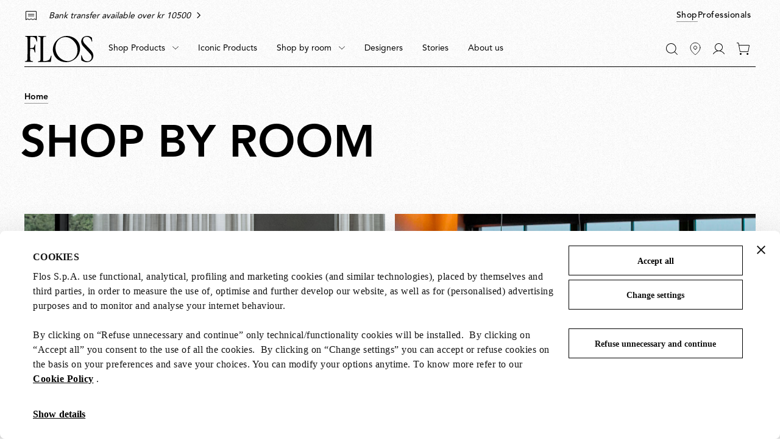

--- FILE ---
content_type: text/html;charset=UTF-8
request_url: https://flos.com/en/se/shop-by-room/
body_size: 28968
content:




























































































































































































































<!DOCTYPE html>
<html lang="en" dir="ltr" class="no-js">
<head>



    <script id="Cookiebot" src="https://consent.cookiebot.com/uc.js" data-cbid="85ecdf1f-3264-4af5-94e0-d8db5ba7f7b4" data-consentmode="disabled" async></script>


<script type="application/ld+json">
    {"@context":"https://schema.org","@type":"Organization","url":"https://flos.com","sameAs":["https://it.wikipedia.org/wiki/FLOS ","https://www.facebook.com/Flos/ ","https://twitter.com/flosworldwide ","https://www.instagram.com/flos/ "],"logo":"https://flos.com/on/demandware.static/Sites-FLOS-EU-Site/-/default/dw08880dd0/images/logos/flos-logo.svg","name":"Flos"}
</script>


<script>
    var SiteSettings = {
        storefrontConfigurations: {
            isMiniCartFlyoutEnabled : false
        }
    }
</script>

<meta charset="UTF-8"/>

<meta http-equiv="x-ua-compatible" content="ie=edge"/>
<meta name="apple-mobile-web-app-capable" content="yes"/>
<meta name="viewport" content="width=device-width, initial-scale=1"/>
<meta name="applicable-device" content="pc,mobile" />


<link rel="apple-touch-icon" sizes="180x180" href="/on/demandware.static/Sites-FLOS-EU-Site/-/default/dweee73238/images/favicons/apple-touch-icon.png">
<link rel="icon" type="image/png" sizes="32x32" href="/on/demandware.static/Sites-FLOS-EU-Site/-/default/dwd1b571fb/images/favicons/favicon-32x32.png">
<link rel="icon" type="image/png" sizes="16x16" href="/on/demandware.static/Sites-FLOS-EU-Site/-/default/dw863b6499/images/favicons/favicon-16x16.png">
<link rel="manifest" href="/on/demandware.static/Sites-FLOS-EU-Site/-/default/dwfe516b5a/images/favicons/site.webmanifest">
<meta name="msapplication-TileColor" content="#bc644a">
<meta name="theme-color" content="#ffffff">



<noscript>
  <style>
    .u-visible-with-nojs {
      opacity: 1!important;
      pointer-events: all!important;
    }

    .u-hidden-with-nojs {
      display: none!important;
    }

    .u-overflow-auto-nojs {
      overflow-x: auto!important;
    }

    .u-transform-none-nojs {
      transform: translate3d(0,0,0) scale(1) rotate(0) !important;
    }
  </style>
</noscript>



<link rel="preconnect" href="https://googletagmanager.com/">
<link rel="preconnect" href="https://google-analytics.com/">
<link rel="preconnect" href="https://fonts.gstatic.com">

<link rel="dns-prefetch" href="https://googletagmanager.com/">
<link rel="dns-prefetch" href="https://google-analytics.com/">
<link rel="modulepreload" href="/on/demandware.static/Sites-FLOS-EU-Site/-/en_SE/v1762963093026/js/main.js"/>


<link rel="preload" href="/on/demandware.static/Sites-FLOS-EU-Site/-/default/dw5f224a1f/fonts/AvenirLTStdRoman.woff2" as="font" type="font/woff2" crossorigin>
<link rel="preload" href="/on/demandware.static/Sites-FLOS-EU-Site/-/default/dw01cb138a/fonts/AvenirLTStdMedium.woff2" as="font" type="font/woff2" crossorigin>
<link rel="preload" href="/on/demandware.static/Sites-FLOS-EU-Site/-/default/dw81a972fd/fonts/AvenirLTStdHeavy.woff2" as="font" type="font/woff2" crossorigin>

<style>
    @font-face {
        font-family: 'Avenir';
        font-style: normal;
        font-weight: 400;
        font-display: swap;
        src: url('/on/demandware.static/Sites-FLOS-EU-Site/-/default/dw5f224a1f/fonts/AvenirLTStdRoman.woff2') format('woff2');
    }

    @font-face {
        font-family: 'Avenir';
        font-style: normal;
        font-weight: 600;
        font-display: swap;
        src: url('/on/demandware.static/Sites-FLOS-EU-Site/-/default/dw01cb138a/fonts/AvenirLTStdMedium.woff2') format('woff2');
    }

    @font-face {
        font-family: 'Avenir';
        font-style: normal;
        font-weight: 800;
        font-display: swap;
        src: url('/on/demandware.static/Sites-FLOS-EU-Site/-/default/dw81a972fd/fonts/AvenirLTStdHeavy.woff2') format('woff2');
    }

    @font-face {
        font-family: 'Cormorant';
        font-style: normal;
        font-weight: 400;
        font-display: swap;
        src: url('/on/demandware.static/Sites-FLOS-EU-Site/-/default/dw42eca532/fonts/Cormorant.woff2') format('woff2');
    }

    :root, .t-default {
        --color-background-image: url('/on/demandware.static/Sites-FLOS-EU-Site/-/default/dw7fb4e61b/images/grain/white.jpg');
    }
    .t-warm-red {
        --color-background-image: url('/on/demandware.static/Sites-FLOS-EU-Site/-/default/dw871e99c1/images/grain/warm-red.jpg');
    }
    .t-blue-sky {
        --color-background-image: url('/on/demandware.static/Sites-FLOS-EU-Site/-/default/dw4a2314d6/images/grain/blue-sky.jpg');
    }
    .t-moss-green {
        --color-background-image: url('/on/demandware.static/Sites-FLOS-EU-Site/-/default/dwee78f4ba/images/grain/moss-green.jpg');

    }
    .t-black {
        --color-background-image: url('/on/demandware.static/Sites-FLOS-EU-Site/-/default/dwf854d686/images/grain/black.jpg');
    }
</style>

<link rel="stylesheet" href="/on/demandware.static/Sites-FLOS-EU-Site/-/en_SE/v1762963093026/css/main.css" />







<meta property="og:type" content="website">


<meta property="og:title" content="Modern bedroom lamps | Flos Official Shop" />


    
    <meta property="og:description"
        content="Discover the collection of Flos lamps for the bedroom: innovative design since 1962 to illuminate every space. Buy now on the official shop." />



    
    
        <meta property="og:image" content="https://flos.com/on/demandware.static/-/Library-Sites-FLOS-contentlib/default/dw2eaf1657/rooms/living_room/ic-f1-brass-floor-anastassiades-flos-02.jpg" />
        <meta name="thumbnail" content="https://flos.com/on/demandware.static/-/Library-Sites-FLOS-contentlib/default/dw2eaf1657/rooms/living_room/ic-f1-brass-floor-anastassiades-flos-02.jpg" />
    








    




<script>
if (window.location === window.parent.location) {
var trackData = {"language":"en","country":"SE","currency":"SEK","user_id":"8jlqakw8c0k","login_status":"no","user_logged_id":"","page_type":"ListingCategoryPage"};
window.dataLayer = window.dataLayer || [];
window.dataLayer.push(trackData);
}
</script>



<script js-hook-gtm>
if (window.location === window.parent.location) {
window.dataLayer = window.dataLayer || [];
var promoClickEvent = JSON.parse(localStorage.getItem('gtmPromoClick'));
var productClickEvent = JSON.parse(localStorage.getItem('gtmProductClick'));
var customEventAccount = JSON.parse(localStorage.getItem('gtmCustomEventAccount'));
var customEventNl = JSON.parse(localStorage.getItem('gtmCustomEventNl'));
gtmEvents = [{"event":"page_view","pageName":"ListingCategoryPage","pageCountry":{"countryCode":"SE","siteID":"FLOS-EU","isDefaultCountry":false,"isGlobalCountry":false,"currencyCode":"SEK","languageCodes":["en"],"redirectTarget":null,"firstLocale":"en_SE","displayName":"Sweden","showNativeDropdown":false,"recommendedBulbsBehaviour":{},"bankTransferEnabled":true,"bankTransferThreshold":10500,"defaultLanguage":"en","globalLanguage":"en","hideFromCountrySelector":false},"pageLanguage":"en","internal":"false","pageCategoryPath":""}];
if (gtmEvents) {
for (var i = 0; i < gtmEvents.length; i++) {
if (gtmEvents[i].event === 'initial') {
if ('pageName' in gtmEvents[i]) {
gtmEvents[i].pageName = window.location.pathname + window.location.search;
}
} else if (gtmEvents[i].event === 'virtPath') {
gtmEvents[i].pagePath = '/404.html/page=' + document.location.pathname + document.location.search + '&from=' + document.referrer;
};
window.dataLayer.push(gtmEvents[i]);
}
}
if (promoClickEvent) {
window.dataLayer.push(promoClickEvent);
localStorage.removeItem('gtmPromoClick');
}
if (productClickEvent) {
window.dataLayer.push(productClickEvent);
localStorage.removeItem('gtmProductClick');
}
if (customEventAccount) {
window.dataLayer.push(customEventAccount);
localStorage.removeItem('gtmCustomEventAccount');
}
if (customEventNl) {
window.dataLayer.push(customEventNl);
localStorage.removeItem('gtmCustomEventNl');
}
}
</script>

<script>
if (window.location === window.parent.location) {
(function(w,d,s,l,i){w[l]=w[l]||[];w[l].push({'gtm.start':
new Date().getTime(),event:'gtm.js'});var f=d.getElementsByTagName(s)[0],
j=d.createElement(s),dl=l!='dataLayer'?'&l='+l:'';j.defer=true;j.src=
'https://www.googletagmanager.com/gtm.js?id='+i+dl;f.parentNode.insertBefore(j,f);
})(window,document,'script','dataLayer', 'GTM-NNC83GG');
}
</script>







    
    

    <link rel="alternate" hreflang="es-es" href="https://flos.com/es/es/comprar-por-habitacion/" />


    <link rel="alternate" hreflang="de-de" href="https://flos.com/de/de/shop-nach-raum/" />


    <link rel="alternate" hreflang="en-gb" href="https://flos.com/en/gb/shop-by-room/" />


    <link rel="alternate" hreflang="en-nl" href="https://flos.com/en/nl/shop-by-room/" />


    <link rel="alternate" hreflang="fr-lu" href="https://flos.com/fr/lu/acheter-selon-la-pi%C3%A8ce/" />


    <link rel="alternate" hreflang="en-li" href="https://flos.com/en/li/shop-by-room/" />


    <link rel="alternate" hreflang="it-it" href="https://flos.com/it/it/acquista-per-ambiente/" />


    <link rel="alternate" hreflang="en-mt" href="https://flos.com/en/mt/shop-by-room/" />


    <link rel="alternate" hreflang="en-be" href="https://flos.com/en/be/shop-by-room/" />


    <link rel="alternate" hreflang="en-pt" href="https://flos.com/en/pt/shop-by-room/" />


    <link rel="alternate" hreflang="de-at" href="https://flos.com/de/at/shop-nach-raum/" />


    <link rel="alternate" hreflang="fr-fr" href="https://flos.com/fr/fr/acheter-selon-la-pi%C3%A8ce/" />


    <link rel="alternate" hreflang="en-ch" href="https://flos.com/en/ch/shop-by-room/" />


    <link rel="alternate" hreflang="fr-ch" href="https://flos.com/fr/ch/acheter-selon-la-pi%C3%A8ce/" />


    <link rel="alternate" hreflang="de-ch" href="https://flos.com/de/ch/shop-nach-raum/" />


    <link rel="alternate" hreflang="it-ch" href="https://flos.com/it/ch/acquista-per-ambiente/" />


    <link rel="alternate" hreflang="en-se" href="https://flos.com/en/se/shop-by-room/" />


    <link rel="alternate" hreflang="en-dk" href="https://flos.com/en/dk/shop-by-room/" />


    <link rel="alternate" hreflang="en-no" href="https://flos.com/en/no/shop-by-room/" />


    <link rel="alternate" hreflang="en-is" href="https://flos.com/en/is/shop-by-room/" />


    <link rel="alternate" hreflang="en-fi" href="https://flos.com/en/fi/shop-by-room/" />


    <link rel="alternate" hreflang="en-ie" href="https://flos.com/en/ie/shop-by-room/" />


    <link rel="alternate" hreflang="en-GR" href="https://flos.com/en/gr/shop-by-room/" />


    <link rel="alternate" hreflang="en-SK" href="https://flos.com/en/sk/shop-by-room/" />


    <link rel="alternate" hreflang="en-PL" href="https://flos.com/en/pl/shop-by-room/" />


    <link rel="alternate" hreflang="en-RO" href="https://flos.com/en/ro/shop-by-room/" />


    <link rel="alternate" hreflang="en-HU" href="https://flos.com/en/hu/shop-by-room/" />


    <link rel="alternate" hreflang="en-CZ" href="https://flos.com/en/cz/shop-by-room/" />


    <link rel="alternate" hreflang="en-HR" href="https://flos.com/en/hr/shop-by-room/" />


    <link rel="alternate" hreflang="en-LT" href="https://flos.com/en/lt/shop-by-room/" />


    <link rel="alternate" hreflang="en-SI" href="https://flos.com/en/si/shop-by-room/" />


    <link rel="alternate" hreflang="en-EE" href="https://flos.com/en/ee/shop-by-room/" />


    <link rel="alternate" hreflang="en-LV" href="https://flos.com/en/lv/shop-by-room/" />


    <link rel="alternate" hreflang="en-CY" href="https://flos.com/en/cy/shop-by-room/" />


    <link rel="alternate" hreflang="en-it" href="https://flos.com/en/it/shop-by-room/" />


    <link rel="alternate" hreflang="x-default" href="https://flos.com/en/it/shop-by-room/" />


    <link rel="alternate" hreflang="en-us" href="https://flos.com/en/us/shop-by-room/" />










    
    <title>
        Modern bedroom lamps | Flos Official Shop
    </title>


<meta name="description" content="Discover the collection of Flos lamps for the bedroom: innovative design since 1962 to illuminate every space. Buy now on the official shop."/>








    
        <meta name="robots" content="index, follow"/>
    





    <link rel="canonical" href="https://flos.com/en/se/shop-by-room/"/>

    
    
    











<script type="text/javascript">//<!--
/* <![CDATA[ (head-active_data.js) */
var dw = (window.dw || {});
dw.ac = {
    _analytics: null,
    _events: [],
    _category: "",
    _searchData: "",
    _anact: "",
    _anact_nohit_tag: "",
    _analytics_enabled: "true",
    _timeZone: "Etc/GMT+1",
    _capture: function(configs) {
        if (Object.prototype.toString.call(configs) === "[object Array]") {
            configs.forEach(captureObject);
            return;
        }
        dw.ac._events.push(configs);
    },
	capture: function() { 
		dw.ac._capture(arguments);
		// send to CQ as well:
		if (window.CQuotient) {
			window.CQuotient.trackEventsFromAC(arguments);
		}
	},
    EV_PRD_SEARCHHIT: "searchhit",
    EV_PRD_DETAIL: "detail",
    EV_PRD_RECOMMENDATION: "recommendation",
    EV_PRD_SETPRODUCT: "setproduct",
    applyContext: function(context) {
        if (typeof context === "object" && context.hasOwnProperty("category")) {
        	dw.ac._category = context.category;
        }
        if (typeof context === "object" && context.hasOwnProperty("searchData")) {
        	dw.ac._searchData = context.searchData;
        }
    },
    setDWAnalytics: function(analytics) {
        dw.ac._analytics = analytics;
    },
    eventsIsEmpty: function() {
        return 0 == dw.ac._events.length;
    }
};
/* ]]> */
// -->
</script>
<script type="text/javascript">//<!--
/* <![CDATA[ (head-cquotient.js) */
var CQuotient = window.CQuotient = {};
CQuotient.clientId = 'bfxx-FLOS-EU';
CQuotient.realm = 'BFXX';
CQuotient.siteId = 'FLOS-EU';
CQuotient.instanceType = 'prd';
CQuotient.locale = 'en_SE';
CQuotient.fbPixelId = '__UNKNOWN__';
CQuotient.activities = [];
CQuotient.cqcid='';
CQuotient.cquid='';
CQuotient.cqeid='';
CQuotient.cqlid='';
CQuotient.apiHost='api.cquotient.com';
/* Turn this on to test against Staging Einstein */
/* CQuotient.useTest= true; */
CQuotient.useTest = ('true' === 'false');
CQuotient.initFromCookies = function () {
	var ca = document.cookie.split(';');
	for(var i=0;i < ca.length;i++) {
	  var c = ca[i];
	  while (c.charAt(0)==' ') c = c.substring(1,c.length);
	  if (c.indexOf('cqcid=') == 0) {
		CQuotient.cqcid=c.substring('cqcid='.length,c.length);
	  } else if (c.indexOf('cquid=') == 0) {
		  var value = c.substring('cquid='.length,c.length);
		  if (value) {
		  	var split_value = value.split("|", 3);
		  	if (split_value.length > 0) {
			  CQuotient.cquid=split_value[0];
		  	}
		  	if (split_value.length > 1) {
			  CQuotient.cqeid=split_value[1];
		  	}
		  	if (split_value.length > 2) {
			  CQuotient.cqlid=split_value[2];
		  	}
		  }
	  }
	}
}
CQuotient.getCQCookieId = function () {
	if(window.CQuotient.cqcid == '')
		window.CQuotient.initFromCookies();
	return window.CQuotient.cqcid;
};
CQuotient.getCQUserId = function () {
	if(window.CQuotient.cquid == '')
		window.CQuotient.initFromCookies();
	return window.CQuotient.cquid;
};
CQuotient.getCQHashedEmail = function () {
	if(window.CQuotient.cqeid == '')
		window.CQuotient.initFromCookies();
	return window.CQuotient.cqeid;
};
CQuotient.getCQHashedLogin = function () {
	if(window.CQuotient.cqlid == '')
		window.CQuotient.initFromCookies();
	return window.CQuotient.cqlid;
};
CQuotient.trackEventsFromAC = function (/* Object or Array */ events) {
try {
	if (Object.prototype.toString.call(events) === "[object Array]") {
		events.forEach(_trackASingleCQEvent);
	} else {
		CQuotient._trackASingleCQEvent(events);
	}
} catch(err) {}
};
CQuotient._trackASingleCQEvent = function ( /* Object */ event) {
	if (event && event.id) {
		if (event.type === dw.ac.EV_PRD_DETAIL) {
			CQuotient.trackViewProduct( {id:'', alt_id: event.id, type: 'raw_sku'} );
		} // not handling the other dw.ac.* events currently
	}
};
CQuotient.trackViewProduct = function(/* Object */ cqParamData){
	var cq_params = {};
	cq_params.cookieId = CQuotient.getCQCookieId();
	cq_params.userId = CQuotient.getCQUserId();
	cq_params.emailId = CQuotient.getCQHashedEmail();
	cq_params.loginId = CQuotient.getCQHashedLogin();
	cq_params.product = cqParamData.product;
	cq_params.realm = cqParamData.realm;
	cq_params.siteId = cqParamData.siteId;
	cq_params.instanceType = cqParamData.instanceType;
	cq_params.locale = CQuotient.locale;
	
	if(CQuotient.sendActivity) {
		CQuotient.sendActivity(CQuotient.clientId, 'viewProduct', cq_params);
	} else {
		CQuotient.activities.push({activityType: 'viewProduct', parameters: cq_params});
	}
};
/* ]]> */
// -->
</script>

</head>
<body class="clp-page--listingcategory  page--clp-shop-by-room t-default t-default" data-currency-code="SEK"  data-user-email="" data-mid="510005958" data-action="Search-Show" data-querystring="">







<noscript>
<iframe src="https://www.googletagmanager.com/ns.html?id=GTM-NNC83GG"
height="0" width="0" style="display:none;visibility:hidden">
</iframe>
</noscript>


<div class="page" js-hook-page>














































































































<a class="c-button c-button--underline button--small u-sr-only"
href="#content" js-hook-skip-link 

>



<span js-hook-button-label class="button__label" data-english-label="null">
Go to the main content
</span>




<span class="button__focus-helper"></span>
</a>





<a class="c-button c-button--underline button--small u-sr-only"
href="#menu" js-hook-skip-link 

>



<span js-hook-button-label class="button__label" data-english-label="null">
Go to the main menu
</span>




<span class="button__focus-helper"></span>
</a>





<a class="c-button c-button--underline button--small u-sr-only"
href="#search" js-hook-skip-link 

>



<span js-hook-button-label class="button__label" data-english-label="null">
Go to the search bar
</span>




<span class="button__focus-helper"></span>
</a>





<a class="c-button c-button--underline button--small u-sr-only"
href="#footer" js-hook-skip-link 

>



<span js-hook-button-label class="button__label" data-english-label="null">
Go to the footer
</span>




<span class="button__focus-helper"></span>
</a>


<input type="hidden" id="csrf_token" name="csrf_token" value="ZBEtwlq9PWXhTZai9eWqmAryIqcDypL8ng1EEHtrPBkjhBLmikSOq0QyQLqKvaJQ4VO0yo47l2Eh09E2RW7u8kvTqxu8FWwa8_Me1tduiPUo1zjLjtnrWRXqAEG3DcfQTwGIEnPa8ZF3UDeuMgNaAA6lTZevC412ZTTUjHuenboiEW_vzBE=" js-hook-csrf-token />














































































































<!--no large logo option at B&B-->


<header class="c-header " js-hook-header>
    <div class="header-top__wrapper">
        <div class="o-container">
            <div class="header__top u-flex u-flex-middle">
                












































































































<div class="header__top-left">
    
        <div class="header__usps">
            


<ul class="c-icon-list icon-list--carousel" js-hook-icon-list-carousel>


<li class="icon-list__item" js-hook-icon-list-item>

<a class="icon-list__url u-flex" href="shipping.html" target="_blank">


<div class="icon-list__item-icon">




    <svg focusable="false" class="c-icon  icon--truck" viewBox="0 0 22 15" width=22 height=15 >
        <path fill="currentColor" d="M22,8.4l-1.7-4.4H16V0H0v12.8h2.7C2.9,14,4,15,5.4,15s2.5-1,2.7-2.2h5.9c0.2,1.3,1.4,2.2,2.7,2.2s2.5-1,2.7-2.2H22V8.4z M2.7,11.8H1V1h14v3v6.2c-0.6,0.4-0.9,1-1.1,1.7H8.1c-0.2-1.3-1.4-2.2-2.7-2.2S2.9,10.5,2.7,11.8z M5.4,14c-1,0-1.8-0.8-1.8-1.7 c0-0.9,0.8-1.7,1.8-1.7s1.8,0.8,1.8,1.7C7.1,13.2,6.3,14,5.4,14z M16.6,14c-1,0-1.8-0.8-1.8-1.7c0-0.9,0.8-1.7,1.8-1.7 s1.8,0.8,1.8,1.7C18.4,13.2,17.6,14,16.6,14z M21,11.8h-1.7c-0.2-1.3-1.4-2.2-2.7-2.2c-0.2,0-0.4,0-0.6,0.1V4.9h3.7L21,8.4V11.8z"/>
    </svg>
    



</div>

<div class="icon-list__item-label">
<p class="icon-list__item-label-text u-margin-bottom-0">Free shipping on orders above kr 2000</p>
</div>

<div class="u-margin-left-8 icon-list__item-arrow-wrapper">




    <svg focusable="false" class="c-icon  icon--chevron-right-corporate" viewBox="0 0 11 18" width=10px height=10px >
        <path fill="none" d="M2 1.5L9.5 9L2 16.5" stroke="currentColor" stroke-width="2" stroke-linecap="square"/>
    </svg>
    



</div>


</a>

</li>

<li class="icon-list__item" js-hook-icon-list-item>

<a class="icon-list__url u-flex" href="payments.html" target="_blank">


<div class="icon-list__item-icon">




    <svg focusable="false" class="c-icon  icon--receipt" viewBox="0 0 19 16" width=22 height=15 >
        <g><rect fill="currentColor" x="4.1" y="5.2" width="10.8" height="1"/><rect fill="currentColor" x="4.1" y="8.1" width="10.8" height="1"/><path fill="currentColor" d="M18.6,0.4C18.4,0.1,18.1,0,17.8,0H1.2C0.9,0,0.6,0.1,0.4,0.4C0.1,0.6,0,0.9,0,1.2V16l3.5-1.7l3,1.5l3-1.5l3,1.5l3-1.5 L19,16V1.2C19,0.9,18.9,0.6,18.6,0.4z M18,14.4l-2.5-1.2l-3,1.5l-3-1.5l-3,1.5l-3-1.5L1,14.4V1.2c0-0.1,0-0.1,0.1-0.2 C1.1,1,1.2,1,1.2,1h16.5c0.1,0,0.1,0,0.2,0.1S18,1.2,18,1.2V14.4z"/></g>
    </svg>
    



</div>

<div class="icon-list__item-label">
<p class="icon-list__item-label-text u-margin-bottom-0">Bank transfer available over kr 10500</p>
</div>

<div class="u-margin-left-8 icon-list__item-arrow-wrapper">




    <svg focusable="false" class="c-icon  icon--chevron-right-corporate" viewBox="0 0 11 18" width=10px height=10px >
        <path fill="none" d="M2 1.5L9.5 9L2 16.5" stroke="currentColor" stroke-width="2" stroke-linecap="square"/>
    </svg>
    



</div>


</a>

</li>

</ul>

        </div>
    
</div>

    <div class="header__top-right">
        
            


<a class="c-button button--small  header__switch-button header__switch-button--shop c-button--underline u-visible-up--md"
href="https://flos.com/" 

>



<span js-hook-button-label class="button__label" data-english-label="null">
Shop
</span>




<span class="button__focus-helper"></span>
</a>

        
        


<a class="c-button button--small header__switch-button header__switch-button--professionals c-button--underline u-margin-right-8 u-visible-up--md"
href="https://professional.flos.com/en/global/" js-hook-click-professional 

>



<span js-hook-button-label class="button__label" data-english-label="null">
Professionals
</span>




<span class="button__focus-helper"></span>
</a>

    </div>



            </div>
        </div>
    </div>

    <div class="header__bottom-wrapper">
        <div class="o-container">
            <div class="header__bottom">
                <div class="header__bottom-left">
                    <a class="header__logo" js-hook-click-header-logo href="/en/se/"
                        aria-label="Commerce Cloud Storefront Reference Architecture Home">

                        

<span class="c-logo">




    <svg focusable="false" class="c-icon  icon--logo-flos logo__item" viewBox="0 0 1364 522" width=64 height=24 >
        <path d="M1363.75 400.717C1364.31 404.157 1363.37 407.911 1363 411.352C1360 429.182 1356.37 446.761 1346.36 461.901C1340.3 472.161 1332.92 481.232 1323.86 489.74C1317.98 495.621 1311.35 500.376 1304.35 504.129C1289.59 511.887 1273.27 516.829 1256.45 519.832C1242.26 521.896 1227.5 522.084 1213.31 520.395C1202.87 518.894 1192.86 516.579 1183.05 513.576C1164.67 507.695 1147.47 499.375 1130.96 489.115C1127.53 486.863 1124.52 483.609 1123.96 479.48L1123.71 468.157L1122.21 424.427L1120.9 388.83C1121.27 386.953 1122.02 384.826 1123.9 384.076C1125.77 383.7 1127.9 383.137 1129.4 384.263C1132.4 385.577 1133.03 388.83 1133.97 391.27C1140.03 410.601 1145.16 430.12 1154.22 448.075C1164.23 467.969 1182.42 487.488 1203.06 495.996C1215.75 502.252 1229.94 505.255 1244.89 505.818C1260.02 505.255 1274.77 502.19 1287.28 494.808C1302.97 485.736 1318.73 470.722 1324.36 453.518C1327.54 444.071 1330.61 434.187 1330.05 423.238C1328.73 407.911 1326.23 393.147 1318.67 380.635C1314.29 373.065 1309.22 366.246 1303.35 359.614L1266.27 319.638C1265.71 317.574 1263.27 317.011 1261.71 315.259L1192.61 240.812C1176.55 223.733 1160.98 205.59 1146.97 187.198C1141.47 178.877 1136.15 170.556 1132.59 161.423C1128.4 151.601 1125.4 141.528 1124.09 130.768C1122.4 120.946 1122.4 110.311 1122.77 100.113C1124.65 82.8465 1129.78 66.5808 1138.84 52.1918C1143.97 42.9329 1152.66 34.7375 1160.6 27.1676C1165.17 23.3514 1170.23 20.5362 1175.17 17.3456C1186.55 11.0896 1198.62 6.33497 1211.69 3.89511C1230.07 -0.484133 1250.7 -0.859496 1269.4 3.14438C1283.4 5.9596 1296.47 10.9019 1308.97 17.1579C1316.92 21.3495 1325.04 25.8539 1331.67 32.2976C1334.3 34.5498 1334.86 37.6152 1335.49 40.6181L1337.17 56.8839C1338.3 74.526 1340.8 91.1671 1341.74 108.809C1341.55 111.437 1339.86 114.314 1337.17 115.253C1335.49 115.253 1333.92 114.878 1332.98 113.564C1330.17 109.56 1329.8 104.492 1328.04 99.9255C1323.86 85.7243 1318.98 72.0861 1310.23 59.9494V59.3863C1306.04 54.0687 1301.72 48.188 1296.41 43.3083C1286.4 33.0483 1274.65 26.4795 1262.52 21.3495C1243.95 14.5304 1219 14.9058 1200.62 21.9125C1186.99 27.0425 1173.36 37.8029 1166.35 51.4411C1159.35 63.2025 1157.66 78.5298 1158.98 92.9188C1158.04 93.6695 1159.73 93.8572 1159.54 94.7956C1160.85 107.683 1166.35 118.881 1172.61 129.829C1177.92 138.338 1184.36 146.283 1190.99 154.291L1218.81 184.007L1256.45 223.608L1287.9 256.765C1316.29 286.481 1346.18 316.26 1357.93 353.734C1362.12 368.31 1364.75 384.451 1363.81 400.341L1363.75 400.717Z" fill="currentColor"/><path d="M517.556 513.575C516.43 516.954 512.804 517.204 509.802 517.329L473.1 517.141L419.703 517.517L345.798 518.518L282.022 518.893C276.145 518.705 270.08 519.831 264.39 518.518C262.702 518.142 261.389 516.453 260.576 514.702C260.013 512.825 259.825 510.698 261.138 509.196C263.014 506.569 266.266 506.193 269.079 505.192C280.271 503.691 291.401 502.377 300.53 495.746C307.157 489.677 310.534 481.544 311.346 472.661L311.159 331.149L310.971 221.105L312.097 45.4974C311.159 36.9892 309.846 28.2307 301.655 23.1633C291.838 15.2181 277.833 16.7195 266.266 12.9659C264.577 11.6521 264.015 9.77532 264.015 7.83595C264.015 6.14681 264.39 4.20744 265.89 3.26903C267.954 2.14294 270.455 1.57989 272.893 1.39221L408.824 1.95526C409.762 2.70598 410.324 1.39221 411.262 1.76757C415.827 2.14294 422.267 0.453804 424.893 5.58377C425.456 7.2729 426.018 9.58764 425.08 11.2768C423.392 14.092 420.328 14.092 417.515 14.4674C403.884 14.4674 390.254 15.5935 378.686 21.4741C374.685 23.1633 370.933 26.7918 368.057 30.5454C366.369 34.3616 364.868 38.1153 365.056 42.6822L364.306 101.99L362.805 232.866C362.43 254.262 362.805 276.408 362.617 297.867V414.354L362.993 482.733C364.118 488.801 360.742 497.497 367.557 500.751C373.622 502.44 380.625 501.877 387.065 501.689C405.26 500.563 422.829 498.498 439.711 494.119C454.092 490.491 468.098 485.799 480.603 477.04C498.423 462.651 503.112 442.006 511.053 423.238L520.682 395.023C521.62 393.334 523.12 392.02 525.059 392.02C527.31 392.208 529.623 393.334 530.749 395.399L531.499 398.214L529.998 412.415L517.556 513.575Z" fill="currentColor"/><path d="M243.997 112.054C242.309 113.368 239.433 113.368 237.557 112.617C235.119 111.679 234.368 108.801 233.556 106.736C228.241 89.9077 222.926 73.204 215.736 57.3136C210.984 47.4916 204.544 36.2933 194.164 30.6003C170.53 17.5251 140.58 18.2759 112.381 17.5251C110.88 17.9005 108.567 17.5251 107.817 19.2143L107.442 23.0305L106.316 88.4062L106.129 111.679L104.628 228.542L104.815 239.74C105.003 240.866 106.504 241.242 107.442 241.429C126.387 241.805 145.895 241.242 163.089 236.299C176.345 231.357 183.16 217.907 187.349 205.832C190.788 195.009 193.602 183.874 196.978 173.238C198.104 171.362 200.167 170.048 202.48 170.423C204.356 170.986 206.482 171.925 207.42 173.864L208.17 176.679L206.67 238.239L206.482 262.888L207.983 325.198C207.795 327.638 206.107 329.952 203.793 330.703C201.918 331.266 199.604 330.703 198.291 329.389C196.791 328.076 196.228 326.574 195.665 324.823C191.288 312.498 189.6 299.235 184.473 287.349C180.847 278.465 176.345 268.018 166.466 263.889C158.337 259.697 148.271 259.697 138.642 258.759C127.637 258.196 116.883 257.069 105.878 258.008C104.941 258.196 104.565 259.134 104.565 260.072L103.252 339.462V343.09L103.815 408.841L104.753 463.582C105.316 468.899 104.941 474.592 107.191 479.285C108.88 487.042 115.882 494.236 123.636 496.739C134.64 501.493 147.27 501.681 159.213 504.121C160.901 504.496 162.214 505.998 162.839 507.562C163.214 509.251 163.777 511.753 162.464 513.067C161.151 515.319 158.838 515.319 156.774 515.695L78.8674 515.319L13.028 515.507C8.46366 515.319 3.02394 516.07 0.522917 511.691C-0.227389 509.814 -0.227389 507.499 0.89807 505.81C1.27322 504.309 2.77384 503.933 4.08687 503.558C16.0292 501.681 28.1592 499.742 38.1633 493.11C44.6034 487.417 47.0419 479.472 48.7926 471.715C50.4808 457.326 50.856 442.561 51.4187 427.797L51.7938 408.091L53.2945 282.532L53.482 256.006L53.8572 211.901L53.6696 163.041L53.2945 148.652L52.7317 85.9664L51.9814 43.6754C50.856 35.3549 49.3553 26.4087 41.5397 21.1536C32.2859 14.8976 21.0938 13.5838 10.0893 11.5193C8.40113 10.7686 6.90052 9.07946 6.52537 7.32776C6.15021 5.82631 6.71294 4.13718 7.27567 2.76085C8.58871 0.508666 11.0897 0.508665 13.3406 0.133302C35.6623 0.696347 57.6712 -0.242063 80.368 0.320982L122.01 0.508662L211.359 0.320982L234.431 0.133302C236.682 0.508665 238.433 2.01012 239.37 3.94949L239.933 6.20167L242.184 51.8709L245.936 105.298C246.061 107.863 246.061 110.302 243.997 112.054Z" fill="currentColor"/><path d="M1065.18 126.013C1133.77 244.878 1100.38 407.473 958.509 486.237C830.082 557.556 662.076 518.143 592.985 398.402C512.14 258.329 578.667 106.62 699.716 36.6768C828.143 -37.52 995.399 5.14633 1065.18 126.013ZM643.631 368.623C697.403 464.966 831.52 545.732 950.756 472.349C1074.74 396.087 1062.3 231.49 1014.16 154.604C937.938 32.9232 813.137 -12.3706 707.282 50.2525C608.241 108.809 580.23 254.951 643.631 368.623Z" fill="currentColor"/>
    </svg>
    



</span>


                    </a>

                    <div class="c-main-nav" id="menu">
                        <div class="c-navigation">
    










































































































<nav
    class="c-mega-menu c-desktop-navigation u-visible-up--md"
    id="modal-mega-menu"
    data-modal-auto-focus="false"
    data-modal-close-all-others="true"
    data-modal-no-body-class="true"
    js-hook-modal
    js-hook-mega-menu>
    <ul class="mega-menu__nav" role="menu">
        
            
                <li class="mega-menu__item" role="menuitem" js-hook-mega-menu-item>
                    
                        


<a class="c-button button--icon mega-menu__link has-children"
href="/en/se/shop-products/" js-hook-mega-menu-link aria-expanded=false aria-haspopup=true aria-controls=desktop-0

>



<span js-hook-button-label class="button__label" data-english-label="Shop Products">
Shop Products
</span>




<span class="button__icon">




    <svg focusable="false" class="c-icon  icon--chevron-down" viewBox="0 0 16 8" width=10 height=5 >
        <polygon fill="currentColor" points="15.3,0 8,6.7 0.7,0 0,0.6 8,8 16,0.6 "/>
    </svg>
    



</span>



<span class="button__focus-helper"></span>
</a>


                        <div
                            id="desktop-0"
                            role="menu"
                            class="c-flyout-menu mega-menu__flyout"
                            aria-labelledby="menu-item-0"
                            js-hook-flyout-menu
                        >
                            

                            <div class="o-container">
    <div class="o-grid">
        <div class="o-col-18 u-margin-top-80 u-margin-bottom-8">
            <div class="u-h2 u-margin-bottom-48 u-text--transform-none">
                Shop Products
            </div>
            <div class="flyout-menu__items">
                
                    
                        <div class="flyout-menu__item" js-hook-mega-menu-category-item>
                            
                            












































































































<a href="/en/se/shop-products/table/" class="navigation__item" role="menuitem"
    js-hook-mega-menu-category-item
     aria-label="Shop Products: Table"
>
    <div class="navigation__item-content">
        <div class="u-flex u-flex-between flyout-menu__category-button">
    <span class="flyout-menu__category-name" js-hook-category-name data-english-label="Table">
        Table
    </span>
</div>


        <div class="navigation__item-image-wrapper">
    
        
        


<figure
class="c-image  navigation__item-image u-aspect-ratio"
js-hook-image 
>

<img
class="image__default u-hidden-with-nojs"
src="https://flos.com/dw/image/v2/BFXX_PRD/on/demandware.static/-/Sites-FLOS-storefront-EU/default/dw9ed77ba4/oH3fCDNw.jpeg?sw=20&amp;bgcolor=FFFFFF"
alt=""
  data-src="https://flos.com/dw/image/v2/BFXX_PRD/on/demandware.static/-/Sites-FLOS-storefront-EU/default/dw9ed77ba4/oH3fCDNw.jpeg?sw=100&bgcolor=FFFFFF" data-srcset="https://flos.com/dw/image/v2/BFXX_PRD/on/demandware.static/-/Sites-FLOS-storefront-EU/default/dw9ed77ba4/oH3fCDNw.jpeg?sw=100&bgcolor=FFFFFF 64w" sizes="(min-width: 320px) 64px"
/>

<img
class="image__ghost u-hidden-with-nojs "
aria-hidden="true"
src="https://flos.com/dw/image/v2/BFXX_PRD/on/demandware.static/-/Sites-FLOS-storefront-EU/default/dw9ed77ba4/oH3fCDNw.jpeg?sw=20&amp;bgcolor=FFFFFF"
alt=""

js-hook-shadow-image
/>

<noscript>
<img
class="image__no-js"
src="https://flos.com/dw/image/v2/BFXX_PRD/on/demandware.static/-/Sites-FLOS-storefront-EU/default/dw9ed77ba4/oH3fCDNw.jpeg?sw=100&amp;bgcolor=FFFFFF"
alt=""
srcset="https://flos.com/dw/image/v2/BFXX_PRD/on/demandware.static/-/Sites-FLOS-storefront-EU/default/dw9ed77ba4/oH3fCDNw.jpeg?sw=100&bgcolor=FFFFFF 64w"



/>
</noscript>


</figure>

    
</div>

    </div>
</a>

                        </div>
                    
                        <div class="flyout-menu__item" js-hook-mega-menu-category-item>
                            
                            












































































































<a href="/en/se/shop-products/floor/" class="navigation__item" role="menuitem"
    js-hook-mega-menu-category-item
     aria-label="Shop Products: Floor"
>
    <div class="navigation__item-content">
        <div class="u-flex u-flex-between flyout-menu__category-button">
    <span class="flyout-menu__category-name" js-hook-category-name data-english-label="Floor">
        Floor
    </span>
</div>


        <div class="navigation__item-image-wrapper">
    
        
        


<figure
class="c-image  navigation__item-image u-aspect-ratio"
js-hook-image 
>

<img
class="image__default u-hidden-with-nojs"
src="https://flos.com/dw/image/v2/BFXX_PRD/on/demandware.static/-/Sites-FLOS-storefront-EU/default/dw5a5ce7c1/HzLhtxfA.jpeg?sw=20&amp;bgcolor=FFFFFF"
alt=""
  data-src="https://flos.com/dw/image/v2/BFXX_PRD/on/demandware.static/-/Sites-FLOS-storefront-EU/default/dw5a5ce7c1/HzLhtxfA.jpeg?sw=100&bgcolor=FFFFFF" data-srcset="https://flos.com/dw/image/v2/BFXX_PRD/on/demandware.static/-/Sites-FLOS-storefront-EU/default/dw5a5ce7c1/HzLhtxfA.jpeg?sw=100&bgcolor=FFFFFF 64w" sizes="(min-width: 320px) 64px"
/>

<img
class="image__ghost u-hidden-with-nojs "
aria-hidden="true"
src="https://flos.com/dw/image/v2/BFXX_PRD/on/demandware.static/-/Sites-FLOS-storefront-EU/default/dw5a5ce7c1/HzLhtxfA.jpeg?sw=20&amp;bgcolor=FFFFFF"
alt=""

js-hook-shadow-image
/>

<noscript>
<img
class="image__no-js"
src="https://flos.com/dw/image/v2/BFXX_PRD/on/demandware.static/-/Sites-FLOS-storefront-EU/default/dw5a5ce7c1/HzLhtxfA.jpeg?sw=100&amp;bgcolor=FFFFFF"
alt=""
srcset="https://flos.com/dw/image/v2/BFXX_PRD/on/demandware.static/-/Sites-FLOS-storefront-EU/default/dw5a5ce7c1/HzLhtxfA.jpeg?sw=100&bgcolor=FFFFFF 64w"



/>
</noscript>


</figure>

    
</div>

    </div>
</a>

                        </div>
                    
                        <div class="flyout-menu__item" js-hook-mega-menu-category-item>
                            
                            












































































































<a href="/en/se/shop-products/pendant/" class="navigation__item" role="menuitem"
    js-hook-mega-menu-category-item
     aria-label="Shop Products: Pendant"
>
    <div class="navigation__item-content">
        <div class="u-flex u-flex-between flyout-menu__category-button">
    <span class="flyout-menu__category-name" js-hook-category-name data-english-label="Pendant">
        Pendant
    </span>
</div>


        <div class="navigation__item-image-wrapper">
    
        
        


<figure
class="c-image  navigation__item-image u-aspect-ratio"
js-hook-image 
>

<img
class="image__default u-hidden-with-nojs"
src="https://flos.com/dw/image/v2/BFXX_PRD/on/demandware.static/-/Sites-FLOS-storefront-EU/default/dwba34431e/Pvy-a6Pg.jpeg?sw=20&amp;bgcolor=FFFFFF"
alt=""
  data-src="https://flos.com/dw/image/v2/BFXX_PRD/on/demandware.static/-/Sites-FLOS-storefront-EU/default/dwba34431e/Pvy-a6Pg.jpeg?sw=100&bgcolor=FFFFFF" data-srcset="https://flos.com/dw/image/v2/BFXX_PRD/on/demandware.static/-/Sites-FLOS-storefront-EU/default/dwba34431e/Pvy-a6Pg.jpeg?sw=100&bgcolor=FFFFFF 64w" sizes="(min-width: 320px) 64px"
/>

<img
class="image__ghost u-hidden-with-nojs "
aria-hidden="true"
src="https://flos.com/dw/image/v2/BFXX_PRD/on/demandware.static/-/Sites-FLOS-storefront-EU/default/dwba34431e/Pvy-a6Pg.jpeg?sw=20&amp;bgcolor=FFFFFF"
alt=""

js-hook-shadow-image
/>

<noscript>
<img
class="image__no-js"
src="https://flos.com/dw/image/v2/BFXX_PRD/on/demandware.static/-/Sites-FLOS-storefront-EU/default/dwba34431e/Pvy-a6Pg.jpeg?sw=100&amp;bgcolor=FFFFFF"
alt=""
srcset="https://flos.com/dw/image/v2/BFXX_PRD/on/demandware.static/-/Sites-FLOS-storefront-EU/default/dwba34431e/Pvy-a6Pg.jpeg?sw=100&bgcolor=FFFFFF 64w"



/>
</noscript>


</figure>

    
</div>

    </div>
</a>

                        </div>
                    
                        <div class="flyout-menu__item" js-hook-mega-menu-category-item>
                            
                            












































































































<a href="/en/se/shop-products/wall/" class="navigation__item" role="menuitem"
    js-hook-mega-menu-category-item
     aria-label="Shop Products: Wall"
>
    <div class="navigation__item-content">
        <div class="u-flex u-flex-between flyout-menu__category-button">
    <span class="flyout-menu__category-name" js-hook-category-name data-english-label="Wall">
        Wall
    </span>
</div>


        <div class="navigation__item-image-wrapper">
    
        
        


<figure
class="c-image  navigation__item-image u-aspect-ratio"
js-hook-image 
>

<img
class="image__default u-hidden-with-nojs"
src="https://flos.com/dw/image/v2/BFXX_PRD/on/demandware.static/-/Sites-FLOS-storefront-EU/default/dw7cbbee8f/thumbnail_wall_ic.jpg?sw=20&amp;bgcolor=FFFFFF"
alt=""
  data-src="https://flos.com/dw/image/v2/BFXX_PRD/on/demandware.static/-/Sites-FLOS-storefront-EU/default/dw7cbbee8f/thumbnail_wall_ic.jpg?sw=100&bgcolor=FFFFFF" data-srcset="https://flos.com/dw/image/v2/BFXX_PRD/on/demandware.static/-/Sites-FLOS-storefront-EU/default/dw7cbbee8f/thumbnail_wall_ic.jpg?sw=100&bgcolor=FFFFFF 64w" sizes="(min-width: 320px) 64px"
/>

<img
class="image__ghost u-hidden-with-nojs "
aria-hidden="true"
src="https://flos.com/dw/image/v2/BFXX_PRD/on/demandware.static/-/Sites-FLOS-storefront-EU/default/dw7cbbee8f/thumbnail_wall_ic.jpg?sw=20&amp;bgcolor=FFFFFF"
alt=""

js-hook-shadow-image
/>

<noscript>
<img
class="image__no-js"
src="https://flos.com/dw/image/v2/BFXX_PRD/on/demandware.static/-/Sites-FLOS-storefront-EU/default/dw7cbbee8f/thumbnail_wall_ic.jpg?sw=100&amp;bgcolor=FFFFFF"
alt=""
srcset="https://flos.com/dw/image/v2/BFXX_PRD/on/demandware.static/-/Sites-FLOS-storefront-EU/default/dw7cbbee8f/thumbnail_wall_ic.jpg?sw=100&bgcolor=FFFFFF 64w"



/>
</noscript>


</figure>

    
</div>

    </div>
</a>

                        </div>
                    
                        <div class="flyout-menu__item" js-hook-mega-menu-category-item>
                            
                            












































































































<a href="/en/se/shop-products/ceiling/" class="navigation__item" role="menuitem"
    js-hook-mega-menu-category-item
     aria-label="Shop Products: Ceiling"
>
    <div class="navigation__item-content">
        <div class="u-flex u-flex-between flyout-menu__category-button">
    <span class="flyout-menu__category-name" js-hook-category-name data-english-label="Ceiling">
        Ceiling
    </span>
</div>


        <div class="navigation__item-image-wrapper">
    
        
        


<figure
class="c-image  navigation__item-image u-aspect-ratio"
js-hook-image 
>

<img
class="image__default u-hidden-with-nojs"
src="https://flos.com/dw/image/v2/BFXX_PRD/on/demandware.static/-/Sites-FLOS-storefront-EU/default/dwb827a46b/thumbnail_ceiling.jpg?sw=20&amp;bgcolor=FFFFFF"
alt=""
  data-src="https://flos.com/dw/image/v2/BFXX_PRD/on/demandware.static/-/Sites-FLOS-storefront-EU/default/dwb827a46b/thumbnail_ceiling.jpg?sw=100&bgcolor=FFFFFF" data-srcset="https://flos.com/dw/image/v2/BFXX_PRD/on/demandware.static/-/Sites-FLOS-storefront-EU/default/dwb827a46b/thumbnail_ceiling.jpg?sw=100&bgcolor=FFFFFF 64w" sizes="(min-width: 320px) 64px"
/>

<img
class="image__ghost u-hidden-with-nojs "
aria-hidden="true"
src="https://flos.com/dw/image/v2/BFXX_PRD/on/demandware.static/-/Sites-FLOS-storefront-EU/default/dwb827a46b/thumbnail_ceiling.jpg?sw=20&amp;bgcolor=FFFFFF"
alt=""

js-hook-shadow-image
/>

<noscript>
<img
class="image__no-js"
src="https://flos.com/dw/image/v2/BFXX_PRD/on/demandware.static/-/Sites-FLOS-storefront-EU/default/dwb827a46b/thumbnail_ceiling.jpg?sw=100&amp;bgcolor=FFFFFF"
alt=""
srcset="https://flos.com/dw/image/v2/BFXX_PRD/on/demandware.static/-/Sites-FLOS-storefront-EU/default/dwb827a46b/thumbnail_ceiling.jpg?sw=100&bgcolor=FFFFFF 64w"



/>
</noscript>


</figure>

    
</div>

    </div>
</a>

                        </div>
                    
                        <div class="flyout-menu__item" js-hook-mega-menu-category-item>
                            
                            












































































































<a href="/en/se/shop-products/portable/" class="navigation__item" role="menuitem"
    js-hook-mega-menu-category-item
     aria-label="Shop Products: Portable"
>
    <div class="navigation__item-content">
        <div class="u-flex u-flex-between flyout-menu__category-button">
    <span class="flyout-menu__category-name" js-hook-category-name data-english-label="Portable">
        Portable
    </span>
</div>


        <div class="navigation__item-image-wrapper">
    
        
        


<figure
class="c-image  navigation__item-image u-aspect-ratio"
js-hook-image 
>

<img
class="image__default u-hidden-with-nojs"
src="https://flos.com/dw/image/v2/BFXX_PRD/on/demandware.static/-/Sites-FLOS-storefront-EU/default/dwa35664f8/thumbnail_bellhop_portable.jpg?sw=20&amp;bgcolor=FFFFFF"
alt=""
  data-src="https://flos.com/dw/image/v2/BFXX_PRD/on/demandware.static/-/Sites-FLOS-storefront-EU/default/dwa35664f8/thumbnail_bellhop_portable.jpg?sw=100&bgcolor=FFFFFF" data-srcset="https://flos.com/dw/image/v2/BFXX_PRD/on/demandware.static/-/Sites-FLOS-storefront-EU/default/dwa35664f8/thumbnail_bellhop_portable.jpg?sw=100&bgcolor=FFFFFF 64w" sizes="(min-width: 320px) 64px"
/>

<img
class="image__ghost u-hidden-with-nojs "
aria-hidden="true"
src="https://flos.com/dw/image/v2/BFXX_PRD/on/demandware.static/-/Sites-FLOS-storefront-EU/default/dwa35664f8/thumbnail_bellhop_portable.jpg?sw=20&amp;bgcolor=FFFFFF"
alt=""

js-hook-shadow-image
/>

<noscript>
<img
class="image__no-js"
src="https://flos.com/dw/image/v2/BFXX_PRD/on/demandware.static/-/Sites-FLOS-storefront-EU/default/dwa35664f8/thumbnail_bellhop_portable.jpg?sw=100&amp;bgcolor=FFFFFF"
alt=""
srcset="https://flos.com/dw/image/v2/BFXX_PRD/on/demandware.static/-/Sites-FLOS-storefront-EU/default/dwa35664f8/thumbnail_bellhop_portable.jpg?sw=100&bgcolor=FFFFFF 64w"



/>
</noscript>


</figure>

    
</div>

    </div>
</a>

                        </div>
                    
                        <div class="flyout-menu__item" js-hook-mega-menu-category-item>
                            
                            












































































































<a href="/en/se/shop-products/outdoor/" class="navigation__item" role="menuitem"
    js-hook-mega-menu-category-item
     aria-label="Shop Products: Outdoor"
>
    <div class="navigation__item-content">
        <div class="u-flex u-flex-between flyout-menu__category-button">
    <span class="flyout-menu__category-name" js-hook-category-name data-english-label="Outdoor">
        Outdoor
    </span>
</div>


        <div class="navigation__item-image-wrapper">
    
        
        


<figure
class="c-image  navigation__item-image u-aspect-ratio"
js-hook-image 
>

<img
class="image__default u-hidden-with-nojs"
src="https://flos.com/dw/image/v2/BFXX_PRD/on/demandware.static/-/Sites-FLOS-storefront-EU/default/dw8b916f63/thumbnail_mayday.jpg?sw=20&amp;bgcolor=FFFFFF"
alt=""
  data-src="https://flos.com/dw/image/v2/BFXX_PRD/on/demandware.static/-/Sites-FLOS-storefront-EU/default/dw8b916f63/thumbnail_mayday.jpg?sw=100&bgcolor=FFFFFF" data-srcset="https://flos.com/dw/image/v2/BFXX_PRD/on/demandware.static/-/Sites-FLOS-storefront-EU/default/dw8b916f63/thumbnail_mayday.jpg?sw=100&bgcolor=FFFFFF 64w" sizes="(min-width: 320px) 64px"
/>

<img
class="image__ghost u-hidden-with-nojs "
aria-hidden="true"
src="https://flos.com/dw/image/v2/BFXX_PRD/on/demandware.static/-/Sites-FLOS-storefront-EU/default/dw8b916f63/thumbnail_mayday.jpg?sw=20&amp;bgcolor=FFFFFF"
alt=""

js-hook-shadow-image
/>

<noscript>
<img
class="image__no-js"
src="https://flos.com/dw/image/v2/BFXX_PRD/on/demandware.static/-/Sites-FLOS-storefront-EU/default/dw8b916f63/thumbnail_mayday.jpg?sw=100&amp;bgcolor=FFFFFF"
alt=""
srcset="https://flos.com/dw/image/v2/BFXX_PRD/on/demandware.static/-/Sites-FLOS-storefront-EU/default/dw8b916f63/thumbnail_mayday.jpg?sw=100&bgcolor=FFFFFF 64w"



/>
</noscript>


</figure>

    
</div>

    </div>
</a>

                        </div>
                    
                        <div class="flyout-menu__item" js-hook-mega-menu-category-item>
                            
                            












































































































<a href="/en/se/shop-products/new-arrivals/" class="navigation__item" role="menuitem"
    js-hook-mega-menu-category-item
     aria-label="Shop Products: New arrivals"
>
    <div class="navigation__item-content">
        <div class="u-flex u-flex-between flyout-menu__category-button">
    <span class="flyout-menu__category-name" js-hook-category-name data-english-label="New arrivals">
        New arrivals
    </span>
</div>


        <div class="navigation__item-image-wrapper">
    
        
        


<figure
class="c-image  navigation__item-image u-aspect-ratio"
js-hook-image 
>

<img
class="image__default u-hidden-with-nojs"
src="https://flos.com/dw/image/v2/BFXX_PRD/on/demandware.static/-/Sites-FLOS-storefront-EU/default/dw1265fa0a/thumbnail_seki_floor.jpg?sw=20&amp;bgcolor=FFFFFF"
alt=""
  data-src="https://flos.com/dw/image/v2/BFXX_PRD/on/demandware.static/-/Sites-FLOS-storefront-EU/default/dw1265fa0a/thumbnail_seki_floor.jpg?sw=100&bgcolor=FFFFFF" data-srcset="https://flos.com/dw/image/v2/BFXX_PRD/on/demandware.static/-/Sites-FLOS-storefront-EU/default/dw1265fa0a/thumbnail_seki_floor.jpg?sw=100&bgcolor=FFFFFF 64w" sizes="(min-width: 320px) 64px"
/>

<img
class="image__ghost u-hidden-with-nojs "
aria-hidden="true"
src="https://flos.com/dw/image/v2/BFXX_PRD/on/demandware.static/-/Sites-FLOS-storefront-EU/default/dw1265fa0a/thumbnail_seki_floor.jpg?sw=20&amp;bgcolor=FFFFFF"
alt=""

js-hook-shadow-image
/>

<noscript>
<img
class="image__no-js"
src="https://flos.com/dw/image/v2/BFXX_PRD/on/demandware.static/-/Sites-FLOS-storefront-EU/default/dw1265fa0a/thumbnail_seki_floor.jpg?sw=100&amp;bgcolor=FFFFFF"
alt=""
srcset="https://flos.com/dw/image/v2/BFXX_PRD/on/demandware.static/-/Sites-FLOS-storefront-EU/default/dw1265fa0a/thumbnail_seki_floor.jpg?sw=100&bgcolor=FFFFFF 64w"



/>
</noscript>


</figure>

    
</div>

    </div>
</a>

                        </div>
                    
                        <div class="flyout-menu__item" js-hook-mega-menu-category-item>
                            
                            












































































































<a href="/en/se/shop-products/families/" class="navigation__item" role="menuitem"
    js-hook-mega-menu-category-item
     aria-label="Shop Products: Families"
>
    <div class="navigation__item-content">
        <div class="u-flex u-flex-between flyout-menu__category-button">
    <span class="flyout-menu__category-name" js-hook-category-name data-english-label="Families">
        Families
    </span>
</div>


        <div class="navigation__item-image-wrapper">
    
        
        


<figure
class="c-image  navigation__item-image u-aspect-ratio"
js-hook-image 
>

<img
class="image__default u-hidden-with-nojs"
src="https://flos.com/dw/image/v2/BFXX_PRD/on/demandware.static/-/Sites-FLOS-storefront-EU/default/dwd6474888/7Ua2XdZwee.jpg?sw=20&amp;bgcolor=FFFFFF"
alt=""
  data-src="https://flos.com/dw/image/v2/BFXX_PRD/on/demandware.static/-/Sites-FLOS-storefront-EU/default/dwd6474888/7Ua2XdZwee.jpg?sw=100&bgcolor=FFFFFF" data-srcset="https://flos.com/dw/image/v2/BFXX_PRD/on/demandware.static/-/Sites-FLOS-storefront-EU/default/dwd6474888/7Ua2XdZwee.jpg?sw=100&bgcolor=FFFFFF 64w" sizes="(min-width: 320px) 64px"
/>

<img
class="image__ghost u-hidden-with-nojs "
aria-hidden="true"
src="https://flos.com/dw/image/v2/BFXX_PRD/on/demandware.static/-/Sites-FLOS-storefront-EU/default/dwd6474888/7Ua2XdZwee.jpg?sw=20&amp;bgcolor=FFFFFF"
alt=""

js-hook-shadow-image
/>

<noscript>
<img
class="image__no-js"
src="https://flos.com/dw/image/v2/BFXX_PRD/on/demandware.static/-/Sites-FLOS-storefront-EU/default/dwd6474888/7Ua2XdZwee.jpg?sw=100&amp;bgcolor=FFFFFF"
alt=""
srcset="https://flos.com/dw/image/v2/BFXX_PRD/on/demandware.static/-/Sites-FLOS-storefront-EU/default/dwd6474888/7Ua2XdZwee.jpg?sw=100&bgcolor=FFFFFF 64w"



/>
</noscript>


</figure>

    
</div>

    </div>
</a>

                        </div>
                    
                        <div class="flyout-menu__item" js-hook-mega-menu-category-item>
                            
                            












































































































<a href="/en/se/shop-products/spare-parts/" class="navigation__item" role="menuitem"
    js-hook-mega-menu-category-item
     aria-label="Shop Products: Spare Parts"
>
    <div class="navigation__item-content">
        <div class="u-flex u-flex-between flyout-menu__category-button">
    <span class="flyout-menu__category-name" js-hook-category-name data-english-label="Spare Parts">
        Spare Parts
    </span>
</div>


        <div class="navigation__item-image-wrapper">
    
        
        


<figure
class="c-image  navigation__item-image u-aspect-ratio"
js-hook-image 
>

<img
class="image__default u-hidden-with-nojs"
src="https://flos.com/dw/image/v2/BFXX_PRD/on/demandware.static/-/Sites-FLOS-storefront-EU/default/dw265dcf5a/thumbnail_spareparts.jpg?sw=20&amp;bgcolor=FFFFFF"
alt=""
  data-src="https://flos.com/dw/image/v2/BFXX_PRD/on/demandware.static/-/Sites-FLOS-storefront-EU/default/dw265dcf5a/thumbnail_spareparts.jpg?sw=100&bgcolor=FFFFFF" data-srcset="https://flos.com/dw/image/v2/BFXX_PRD/on/demandware.static/-/Sites-FLOS-storefront-EU/default/dw265dcf5a/thumbnail_spareparts.jpg?sw=100&bgcolor=FFFFFF 64w" sizes="(min-width: 320px) 64px"
/>

<img
class="image__ghost u-hidden-with-nojs "
aria-hidden="true"
src="https://flos.com/dw/image/v2/BFXX_PRD/on/demandware.static/-/Sites-FLOS-storefront-EU/default/dw265dcf5a/thumbnail_spareparts.jpg?sw=20&amp;bgcolor=FFFFFF"
alt=""

js-hook-shadow-image
/>

<noscript>
<img
class="image__no-js"
src="https://flos.com/dw/image/v2/BFXX_PRD/on/demandware.static/-/Sites-FLOS-storefront-EU/default/dw265dcf5a/thumbnail_spareparts.jpg?sw=100&amp;bgcolor=FFFFFF"
alt=""
srcset="https://flos.com/dw/image/v2/BFXX_PRD/on/demandware.static/-/Sites-FLOS-storefront-EU/default/dw265dcf5a/thumbnail_spareparts.jpg?sw=100&bgcolor=FFFFFF 64w"



/>
</noscript>


</figure>

    
</div>

    </div>
</a>

                        </div>
                    
                        <div class="flyout-menu__item" js-hook-mega-menu-category-item>
                            
                            












































































































<a href="/en/se/shop-products/gift-idea/" class="navigation__item" role="menuitem"
    js-hook-mega-menu-category-item
     aria-label="Shop Products: Gift Idea"
>
    <div class="navigation__item-content">
        <div class="u-flex u-flex-between flyout-menu__category-button">
    <span class="flyout-menu__category-name" js-hook-category-name data-english-label="Gift Idea">
        Gift Idea
    </span>
</div>


        <div class="navigation__item-image-wrapper">
    
        
        


<figure
class="c-image  navigation__item-image u-aspect-ratio"
js-hook-image 
>

<img
class="image__default u-hidden-with-nojs"
src="https://flos.com/dw/image/v2/BFXX_PRD/on/demandware.static/-/Sites-FLOS-storefront-EU/default/dwcf195b8d/Voce%20di%20men%C3%B9%20-%20Gift%20Guide.png?sw=20&amp;bgcolor=FFFFFF00"
alt=""
  data-src="https://flos.com/dw/image/v2/BFXX_PRD/on/demandware.static/-/Sites-FLOS-storefront-EU/default/dwcf195b8d/Voce%20di%20men%C3%B9%20-%20Gift%20Guide.png?sw=100&bgcolor=FFFFFF00" data-srcset="https://flos.com/dw/image/v2/BFXX_PRD/on/demandware.static/-/Sites-FLOS-storefront-EU/default/dwcf195b8d/Voce%20di%20men%C3%B9%20-%20Gift%20Guide.png?sw=100&bgcolor=FFFFFF00 64w" sizes="(min-width: 320px) 64px"
/>

<img
class="image__ghost u-hidden-with-nojs "
aria-hidden="true"
src="https://flos.com/dw/image/v2/BFXX_PRD/on/demandware.static/-/Sites-FLOS-storefront-EU/default/dwcf195b8d/Voce%20di%20men%C3%B9%20-%20Gift%20Guide.png?sw=20&amp;bgcolor=FFFFFF00"
alt=""

js-hook-shadow-image
/>

<noscript>
<img
class="image__no-js"
src="https://flos.com/dw/image/v2/BFXX_PRD/on/demandware.static/-/Sites-FLOS-storefront-EU/default/dwcf195b8d/Voce%20di%20men%C3%B9%20-%20Gift%20Guide.png?sw=100&amp;bgcolor=FFFFFF00"
alt=""
srcset="https://flos.com/dw/image/v2/BFXX_PRD/on/demandware.static/-/Sites-FLOS-storefront-EU/default/dwcf195b8d/Voce%20di%20men%C3%B9%20-%20Gift%20Guide.png?sw=100&bgcolor=FFFFFF00 64w"



/>
</noscript>


</figure>

    
</div>

    </div>
</a>

                        </div>
                    
                
            </div>
        </div>

        <div class="o-col-6 u-margin-top-80 u-margin-bottom-80">
            
                <a href="/en/se/shop-products/" aria-label="Shop Products" role="menuitem">
                    
                    


<figure
class="c-image  navigation__aside-image"
js-hook-image 
>

<img
class="image__default u-hidden-with-nojs"
src="https://flos.com/dw/image/v2/BFXX_PRD/on/demandware.static/-/Sites-FLOS-storefront-EU/default/dw4279a944/MicrosoftTeams-image%20(23).png?sw=20&amp;bgcolor=FFFFFF00"
alt=""
  data-src="https://flos.com/dw/image/v2/BFXX_PRD/on/demandware.static/-/Sites-FLOS-storefront-EU/default/dw4279a944/MicrosoftTeams-image%20(23).png?sw=480&bgcolor=FFFFFF00" data-srcset="https://flos.com/dw/image/v2/BFXX_PRD/on/demandware.static/-/Sites-FLOS-storefront-EU/default/dw4279a944/MicrosoftTeams-image%20(23).png?sw=480&bgcolor=FFFFFF00 330w" sizes="(min-width: 480px) 330px"
/>

<img
class="image__ghost u-hidden-with-nojs "
aria-hidden="true"
src="https://flos.com/dw/image/v2/BFXX_PRD/on/demandware.static/-/Sites-FLOS-storefront-EU/default/dw4279a944/MicrosoftTeams-image%20(23).png?sw=20&amp;bgcolor=FFFFFF00"
alt=""

js-hook-shadow-image
/>

<noscript>
<img
class="image__no-js"
src="https://flos.com/dw/image/v2/BFXX_PRD/on/demandware.static/-/Sites-FLOS-storefront-EU/default/dw4279a944/MicrosoftTeams-image%20(23).png?sw=480&amp;bgcolor=FFFFFF00"
alt=""
srcset="https://flos.com/dw/image/v2/BFXX_PRD/on/demandware.static/-/Sites-FLOS-storefront-EU/default/dw4279a944/MicrosoftTeams-image%20(23).png?sw=480&bgcolor=FFFFFF00 330w"



/>
</noscript>


</figure>

                    


<span class="c-button c-button--underline button--icon-only u-margin-top-16"


>




<span class="button__focus-helper"></span>
</span>

                </a>
            
        </div>

        <div class="o-col-24 flyout-menu__links">
            
                
            
        </div>
    </div>
</div>

                        </div>

                    

                </li>
            
                <li class="mega-menu__item" role="menuitem" js-hook-mega-menu-item>
                    

                        <a
                            js-hook-mega-menu-link
                            id="menu-item-1" class="mega-menu__link"
                            href="/en/se/iconic-products/"
                        >
                            <span class="button__label" data-english-label="Iconic Products">Iconic Products</span>
                        </a>
                    

                </li>
            
                <li class="mega-menu__item" role="menuitem" js-hook-mega-menu-item>
                    
                        


<a class="c-button button--icon mega-menu__link has-children"
href="/en/se/shop-by-room/" js-hook-mega-menu-link aria-expanded=false aria-haspopup=true aria-controls=desktop-2

>



<span js-hook-button-label class="button__label" data-english-label="Shop by room">
Shop by room
</span>




<span class="button__icon">




    <svg focusable="false" class="c-icon  icon--chevron-down" viewBox="0 0 16 8" width=10 height=5 >
        <polygon fill="currentColor" points="15.3,0 8,6.7 0.7,0 0,0.6 8,8 16,0.6 "/>
    </svg>
    



</span>



<span class="button__focus-helper"></span>
</a>


                        <div
                            id="desktop-2"
                            role="menu"
                            class="c-flyout-menu mega-menu__flyout"
                            aria-labelledby="menu-item-2"
                            js-hook-flyout-menu
                        >
                            

                            <div class="o-container">
    <div class="o-grid">
        <div class="o-col-18 u-margin-top-80 u-margin-bottom-8">
            <div class="u-h2 u-margin-bottom-48 u-text--transform-none">
                Shop by room
            </div>
            <div class="flyout-menu__items">
                
                    
                        <div class="flyout-menu__item" js-hook-mega-menu-category-item>
                            
                            












































































































<a href="/en/se/shop-by-room/living-room/" class="navigation__item" role="menuitem"
    js-hook-mega-menu-category-item
     aria-label="Shop by room: Living Room"
>
    <div class="navigation__item-content">
        <div class="u-flex u-flex-between flyout-menu__category-button">
    <span class="flyout-menu__category-name" js-hook-category-name data-english-label="Living Room">
        Living Room
    </span>
</div>


        <div class="navigation__item-image-wrapper">
    
        
        


<figure
class="c-image  navigation__item-image u-aspect-ratio"
js-hook-image 
>

<img
class="image__default u-hidden-with-nojs"
src="https://flos.com/dw/image/v2/BFXX_PRD/on/demandware.static/-/Sites-FLOS-storefront-EU/default/dw0dc637f0/rooms-living-room-flos-entrance-mobile_02.jpg?sw=20&amp;bgcolor=FFFFFF"
alt=""
  data-src="https://flos.com/dw/image/v2/BFXX_PRD/on/demandware.static/-/Sites-FLOS-storefront-EU/default/dw0dc637f0/rooms-living-room-flos-entrance-mobile_02.jpg?sw=100&bgcolor=FFFFFF" data-srcset="https://flos.com/dw/image/v2/BFXX_PRD/on/demandware.static/-/Sites-FLOS-storefront-EU/default/dw0dc637f0/rooms-living-room-flos-entrance-mobile_02.jpg?sw=100&bgcolor=FFFFFF 64w" sizes="(min-width: 320px) 64px"
/>

<img
class="image__ghost u-hidden-with-nojs "
aria-hidden="true"
src="https://flos.com/dw/image/v2/BFXX_PRD/on/demandware.static/-/Sites-FLOS-storefront-EU/default/dw0dc637f0/rooms-living-room-flos-entrance-mobile_02.jpg?sw=20&amp;bgcolor=FFFFFF"
alt=""

js-hook-shadow-image
/>

<noscript>
<img
class="image__no-js"
src="https://flos.com/dw/image/v2/BFXX_PRD/on/demandware.static/-/Sites-FLOS-storefront-EU/default/dw0dc637f0/rooms-living-room-flos-entrance-mobile_02.jpg?sw=100&amp;bgcolor=FFFFFF"
alt=""
srcset="https://flos.com/dw/image/v2/BFXX_PRD/on/demandware.static/-/Sites-FLOS-storefront-EU/default/dw0dc637f0/rooms-living-room-flos-entrance-mobile_02.jpg?sw=100&bgcolor=FFFFFF 64w"



/>
</noscript>


</figure>

    
</div>

    </div>
</a>

                        </div>
                    
                        <div class="flyout-menu__item" js-hook-mega-menu-category-item>
                            
                            












































































































<a href="/en/se/shop-by-room/bedroom/" class="navigation__item" role="menuitem"
    js-hook-mega-menu-category-item
     aria-label="Shop by room: Bedroom"
>
    <div class="navigation__item-content">
        <div class="u-flex u-flex-between flyout-menu__category-button">
    <span class="flyout-menu__category-name" js-hook-category-name data-english-label="Bedroom">
        Bedroom
    </span>
</div>


        <div class="navigation__item-image-wrapper">
    
        
        


<figure
class="c-image  navigation__item-image u-aspect-ratio"
js-hook-image 
>

<img
class="image__default u-hidden-with-nojs"
src="https://flos.com/dw/image/v2/BFXX_PRD/on/demandware.static/-/Sites-FLOS-storefront-EU/default/dw9e40832d/thumbnail_bedroom.jpg?sw=20&amp;bgcolor=FFFFFF"
alt=""
  data-src="https://flos.com/dw/image/v2/BFXX_PRD/on/demandware.static/-/Sites-FLOS-storefront-EU/default/dw9e40832d/thumbnail_bedroom.jpg?sw=100&bgcolor=FFFFFF" data-srcset="https://flos.com/dw/image/v2/BFXX_PRD/on/demandware.static/-/Sites-FLOS-storefront-EU/default/dw9e40832d/thumbnail_bedroom.jpg?sw=100&bgcolor=FFFFFF 64w" sizes="(min-width: 320px) 64px"
/>

<img
class="image__ghost u-hidden-with-nojs "
aria-hidden="true"
src="https://flos.com/dw/image/v2/BFXX_PRD/on/demandware.static/-/Sites-FLOS-storefront-EU/default/dw9e40832d/thumbnail_bedroom.jpg?sw=20&amp;bgcolor=FFFFFF"
alt=""

js-hook-shadow-image
/>

<noscript>
<img
class="image__no-js"
src="https://flos.com/dw/image/v2/BFXX_PRD/on/demandware.static/-/Sites-FLOS-storefront-EU/default/dw9e40832d/thumbnail_bedroom.jpg?sw=100&amp;bgcolor=FFFFFF"
alt=""
srcset="https://flos.com/dw/image/v2/BFXX_PRD/on/demandware.static/-/Sites-FLOS-storefront-EU/default/dw9e40832d/thumbnail_bedroom.jpg?sw=100&bgcolor=FFFFFF 64w"



/>
</noscript>


</figure>

    
</div>

    </div>
</a>

                        </div>
                    
                        <div class="flyout-menu__item" js-hook-mega-menu-category-item>
                            
                            












































































































<a href="/en/se/shop-by-room/dining-room/" class="navigation__item" role="menuitem"
    js-hook-mega-menu-category-item
     aria-label="Shop by room: Dining Room"
>
    <div class="navigation__item-content">
        <div class="u-flex u-flex-between flyout-menu__category-button">
    <span class="flyout-menu__category-name" js-hook-category-name data-english-label="Dining Room">
        Dining Room
    </span>
</div>


        <div class="navigation__item-image-wrapper">
    
        
        


<figure
class="c-image  navigation__item-image u-aspect-ratio"
js-hook-image 
>

<img
class="image__default u-hidden-with-nojs"
src="https://flos.com/dw/image/v2/BFXX_PRD/on/demandware.static/-/Sites-FLOS-storefront-EU/default/dwe2ec5e3d/thumbnail_ding.jpg?sw=20&amp;bgcolor=FFFFFF"
alt=""
  data-src="https://flos.com/dw/image/v2/BFXX_PRD/on/demandware.static/-/Sites-FLOS-storefront-EU/default/dwe2ec5e3d/thumbnail_ding.jpg?sw=100&bgcolor=FFFFFF" data-srcset="https://flos.com/dw/image/v2/BFXX_PRD/on/demandware.static/-/Sites-FLOS-storefront-EU/default/dwe2ec5e3d/thumbnail_ding.jpg?sw=100&bgcolor=FFFFFF 64w" sizes="(min-width: 320px) 64px"
/>

<img
class="image__ghost u-hidden-with-nojs "
aria-hidden="true"
src="https://flos.com/dw/image/v2/BFXX_PRD/on/demandware.static/-/Sites-FLOS-storefront-EU/default/dwe2ec5e3d/thumbnail_ding.jpg?sw=20&amp;bgcolor=FFFFFF"
alt=""

js-hook-shadow-image
/>

<noscript>
<img
class="image__no-js"
src="https://flos.com/dw/image/v2/BFXX_PRD/on/demandware.static/-/Sites-FLOS-storefront-EU/default/dwe2ec5e3d/thumbnail_ding.jpg?sw=100&amp;bgcolor=FFFFFF"
alt=""
srcset="https://flos.com/dw/image/v2/BFXX_PRD/on/demandware.static/-/Sites-FLOS-storefront-EU/default/dwe2ec5e3d/thumbnail_ding.jpg?sw=100&bgcolor=FFFFFF 64w"



/>
</noscript>


</figure>

    
</div>

    </div>
</a>

                        </div>
                    
                        <div class="flyout-menu__item" js-hook-mega-menu-category-item>
                            
                            












































































































<a href="/en/se/shop-by-room/kitchen/" class="navigation__item" role="menuitem"
    js-hook-mega-menu-category-item
     aria-label="Shop by room: Kitchen"
>
    <div class="navigation__item-content">
        <div class="u-flex u-flex-between flyout-menu__category-button">
    <span class="flyout-menu__category-name" js-hook-category-name data-english-label="Kitchen">
        Kitchen
    </span>
</div>


        <div class="navigation__item-image-wrapper">
    
        
        


<figure
class="c-image  navigation__item-image u-aspect-ratio"
js-hook-image 
>

<img
class="image__default u-hidden-with-nojs"
src="https://flos.com/dw/image/v2/BFXX_PRD/on/demandware.static/-/Sites-FLOS-storefront-EU/default/dw9d892ab3/thumbnail_kitchen.jpg?sw=20&amp;bgcolor=FFFFFF"
alt=""
  data-src="https://flos.com/dw/image/v2/BFXX_PRD/on/demandware.static/-/Sites-FLOS-storefront-EU/default/dw9d892ab3/thumbnail_kitchen.jpg?sw=100&bgcolor=FFFFFF" data-srcset="https://flos.com/dw/image/v2/BFXX_PRD/on/demandware.static/-/Sites-FLOS-storefront-EU/default/dw9d892ab3/thumbnail_kitchen.jpg?sw=100&bgcolor=FFFFFF 64w" sizes="(min-width: 320px) 64px"
/>

<img
class="image__ghost u-hidden-with-nojs "
aria-hidden="true"
src="https://flos.com/dw/image/v2/BFXX_PRD/on/demandware.static/-/Sites-FLOS-storefront-EU/default/dw9d892ab3/thumbnail_kitchen.jpg?sw=20&amp;bgcolor=FFFFFF"
alt=""

js-hook-shadow-image
/>

<noscript>
<img
class="image__no-js"
src="https://flos.com/dw/image/v2/BFXX_PRD/on/demandware.static/-/Sites-FLOS-storefront-EU/default/dw9d892ab3/thumbnail_kitchen.jpg?sw=100&amp;bgcolor=FFFFFF"
alt=""
srcset="https://flos.com/dw/image/v2/BFXX_PRD/on/demandware.static/-/Sites-FLOS-storefront-EU/default/dw9d892ab3/thumbnail_kitchen.jpg?sw=100&bgcolor=FFFFFF 64w"



/>
</noscript>


</figure>

    
</div>

    </div>
</a>

                        </div>
                    
                        <div class="flyout-menu__item" js-hook-mega-menu-category-item>
                            
                            












































































































<a href="/en/se/shop-by-room/workspace/" class="navigation__item" role="menuitem"
    js-hook-mega-menu-category-item
     aria-label="Shop by room: Workspace"
>
    <div class="navigation__item-content">
        <div class="u-flex u-flex-between flyout-menu__category-button">
    <span class="flyout-menu__category-name" js-hook-category-name data-english-label="Workspace">
        Workspace
    </span>
</div>


        <div class="navigation__item-image-wrapper">
    
        
        


<figure
class="c-image  navigation__item-image u-aspect-ratio"
js-hook-image 
>

<img
class="image__default u-hidden-with-nojs"
src="https://flos.com/dw/image/v2/BFXX_PRD/on/demandware.static/-/Sites-FLOS-storefront-EU/default/dwca54d1c7/thumbnail_workspace.jpg?sw=20&amp;bgcolor=FFFFFF"
alt=""
  data-src="https://flos.com/dw/image/v2/BFXX_PRD/on/demandware.static/-/Sites-FLOS-storefront-EU/default/dwca54d1c7/thumbnail_workspace.jpg?sw=100&bgcolor=FFFFFF" data-srcset="https://flos.com/dw/image/v2/BFXX_PRD/on/demandware.static/-/Sites-FLOS-storefront-EU/default/dwca54d1c7/thumbnail_workspace.jpg?sw=100&bgcolor=FFFFFF 64w" sizes="(min-width: 320px) 64px"
/>

<img
class="image__ghost u-hidden-with-nojs "
aria-hidden="true"
src="https://flos.com/dw/image/v2/BFXX_PRD/on/demandware.static/-/Sites-FLOS-storefront-EU/default/dwca54d1c7/thumbnail_workspace.jpg?sw=20&amp;bgcolor=FFFFFF"
alt=""

js-hook-shadow-image
/>

<noscript>
<img
class="image__no-js"
src="https://flos.com/dw/image/v2/BFXX_PRD/on/demandware.static/-/Sites-FLOS-storefront-EU/default/dwca54d1c7/thumbnail_workspace.jpg?sw=100&amp;bgcolor=FFFFFF"
alt=""
srcset="https://flos.com/dw/image/v2/BFXX_PRD/on/demandware.static/-/Sites-FLOS-storefront-EU/default/dwca54d1c7/thumbnail_workspace.jpg?sw=100&bgcolor=FFFFFF 64w"



/>
</noscript>


</figure>

    
</div>

    </div>
</a>

                        </div>
                    
                        <div class="flyout-menu__item" js-hook-mega-menu-category-item>
                            
                            












































































































<a href="/en/se/shop-by-room/outdoor-space/" class="navigation__item" role="menuitem"
    js-hook-mega-menu-category-item
     aria-label="Shop by room: Outdoor Space"
>
    <div class="navigation__item-content">
        <div class="u-flex u-flex-between flyout-menu__category-button">
    <span class="flyout-menu__category-name" js-hook-category-name data-english-label="Outdoor Space">
        Outdoor Space
    </span>
</div>


        <div class="navigation__item-image-wrapper">
    
        
        


<figure
class="c-image  navigation__item-image u-aspect-ratio"
js-hook-image 
>

<img
class="image__default u-hidden-with-nojs"
src="https://flos.com/dw/image/v2/BFXX_PRD/on/demandware.static/-/Sites-FLOS-storefront-EU/default/dw15e5a836/thumbnail_room_outdoor.jpg?sw=20&amp;bgcolor=FFFFFF"
alt=""
  data-src="https://flos.com/dw/image/v2/BFXX_PRD/on/demandware.static/-/Sites-FLOS-storefront-EU/default/dw15e5a836/thumbnail_room_outdoor.jpg?sw=100&bgcolor=FFFFFF" data-srcset="https://flos.com/dw/image/v2/BFXX_PRD/on/demandware.static/-/Sites-FLOS-storefront-EU/default/dw15e5a836/thumbnail_room_outdoor.jpg?sw=100&bgcolor=FFFFFF 64w" sizes="(min-width: 320px) 64px"
/>

<img
class="image__ghost u-hidden-with-nojs "
aria-hidden="true"
src="https://flos.com/dw/image/v2/BFXX_PRD/on/demandware.static/-/Sites-FLOS-storefront-EU/default/dw15e5a836/thumbnail_room_outdoor.jpg?sw=20&amp;bgcolor=FFFFFF"
alt=""

js-hook-shadow-image
/>

<noscript>
<img
class="image__no-js"
src="https://flos.com/dw/image/v2/BFXX_PRD/on/demandware.static/-/Sites-FLOS-storefront-EU/default/dw15e5a836/thumbnail_room_outdoor.jpg?sw=100&amp;bgcolor=FFFFFF"
alt=""
srcset="https://flos.com/dw/image/v2/BFXX_PRD/on/demandware.static/-/Sites-FLOS-storefront-EU/default/dw15e5a836/thumbnail_room_outdoor.jpg?sw=100&bgcolor=FFFFFF 64w"



/>
</noscript>


</figure>

    
</div>

    </div>
</a>

                        </div>
                    
                
            </div>
        </div>

        <div class="o-col-6 u-margin-top-80 u-margin-bottom-80">
            
                <a href="/en/se/shop-by-room/" aria-label="Shop by room" role="menuitem">
                    
                    


<figure
class="c-image  navigation__aside-image"
js-hook-image 
>

<img
class="image__default u-hidden-with-nojs"
src="https://flos.com/dw/image/v2/BFXX_PRD/on/demandware.static/-/Sites-FLOS-storefront-EU/default/dwf950381e/Flos%20toio.jpg?sw=20&amp;bgcolor=FFFFFF"
alt=""
  data-src="https://flos.com/dw/image/v2/BFXX_PRD/on/demandware.static/-/Sites-FLOS-storefront-EU/default/dwf950381e/Flos%20toio.jpg?sw=480&bgcolor=FFFFFF" data-srcset="https://flos.com/dw/image/v2/BFXX_PRD/on/demandware.static/-/Sites-FLOS-storefront-EU/default/dwf950381e/Flos%20toio.jpg?sw=480&bgcolor=FFFFFF 330w" sizes="(min-width: 480px) 330px"
/>

<img
class="image__ghost u-hidden-with-nojs "
aria-hidden="true"
src="https://flos.com/dw/image/v2/BFXX_PRD/on/demandware.static/-/Sites-FLOS-storefront-EU/default/dwf950381e/Flos%20toio.jpg?sw=20&amp;bgcolor=FFFFFF"
alt=""

js-hook-shadow-image
/>

<noscript>
<img
class="image__no-js"
src="https://flos.com/dw/image/v2/BFXX_PRD/on/demandware.static/-/Sites-FLOS-storefront-EU/default/dwf950381e/Flos%20toio.jpg?sw=480&amp;bgcolor=FFFFFF"
alt=""
srcset="https://flos.com/dw/image/v2/BFXX_PRD/on/demandware.static/-/Sites-FLOS-storefront-EU/default/dwf950381e/Flos%20toio.jpg?sw=480&bgcolor=FFFFFF 330w"



/>
</noscript>


</figure>

                    


<span class="c-button c-button--underline button--icon-only u-margin-top-16"


>




<span class="button__focus-helper"></span>
</span>

                </a>
            
        </div>

        <div class="o-col-24 flyout-menu__links">
            
                
            
        </div>
    </div>
</div>

                        </div>

                    

                </li>
            
                <li class="mega-menu__item" role="menuitem" js-hook-mega-menu-item>
                    

                        <a
                            js-hook-mega-menu-link
                            id="menu-item-3" class="mega-menu__link"
                            href="/en/se/designers/"
                        >
                            <span class="button__label" data-english-label="Designers">Designers</span>
                        </a>
                    

                </li>
            
                <li class="mega-menu__item" role="menuitem" js-hook-mega-menu-item>
                    

                        <a
                            js-hook-mega-menu-link
                            id="menu-item-4" class="mega-menu__link"
                            href="/en/se/stories/"
                        >
                            <span class="button__label" data-english-label="Stories">Stories</span>
                        </a>
                    

                </li>
            
                <li class="mega-menu__item" role="menuitem" js-hook-mega-menu-item>
                    

                        <a
                            js-hook-mega-menu-link
                            id="menu-item-5" class="mega-menu__link"
                            href="/en/se/about-us/"
                        >
                            <span class="button__label" data-english-label="About us">About us</span>
                        </a>
                    

                </li>
            
        
    </ul>
    <div class="mega-menu__background" js-hook-flyout-background js-hook-button-modal-close></div>
    <div class="modal__background mega-menu__full-page-background"></div>
</nav>

    










































































































<nav
    class="c-mobile-navigation u-hidden-up--md"
    id="mobile-navigation"
    data-link-attr="mobile-navigation"
    js-hook-mobile-navigation
    js-hook-paged-navigation>

    
    <div
        class="c-paged-navigation refinement-menu--landing"
        id="mobile-navigation-landing"
        js-hook-paged-navigation-view
        js-hook-paged-navigation-view-title="Menu">
        <div class="c-paged-navigation-header">
            <div class="u-h4 u-text--medium">Menu</div>
            


<button class="c-button button--icon button--icon-only modal__button-close paged-navigation-header__button"
type="button" aria-label="Close" on:click='toggle[mobile-navigation]::toggle'

>




<span class="button__icon">




    <svg focusable="false" class="c-icon  icon--close" viewBox="0 0 15 15" width=15px height=15px >
        <polygon fill="currentColor" points="15,0.7 14.3,0 7.5,6.8 0.7,0 0,0.7 6.8,7.5 0,14.3 0.7,15 7.5,8.2 14.3,15 15,14.3 8.2,7.5 "/>
    </svg>
    



</span>



<span class="button__focus-helper"></span>
</button>

        </div>
        <div
            class="paged-navigation-modal__gutter paged-navigation-modal__scroll-helper" role="menu"
            js-hook-refinement-scroll-modal>
            
                
                    <button
    class="paged-navigation__navigation-item u-text--medium"
    js-hook-paged-navigation-control
    aria-label="Shop Products"
    aria-controls="mobile-navigation-0">
    <span>
        Shop Products
    </span>
    <span>
        



    <svg focusable="false" class="c-icon  icon--chevron-right" viewBox="0 0 8 16" width=9px height=16px >
        <polygon fill="currentColor" points="0,0.7 6.7,8 0,15.3 0.6,16 8,8 0.6,0 "/>
    </svg>
    



    </span>
</button>

                
            
                
                    <a class="paged-navigation__navigation-item u-text--medium" href="/en/se/iconic-products/" data-english-label="Iconic Products" js-hook-mega-menu-item mobile="true">
    Iconic Products
</a>

                
            
                
                    <button
    class="paged-navigation__navigation-item u-text--medium"
    js-hook-paged-navigation-control
    aria-label="Shop by room"
    aria-controls="mobile-navigation-2">
    <span>
        Shop by room
    </span>
    <span>
        



    <svg focusable="false" class="c-icon  icon--chevron-right" viewBox="0 0 8 16" width=9px height=16px >
        <polygon fill="currentColor" points="0,0.7 6.7,8 0,15.3 0.6,16 8,8 0.6,0 "/>
    </svg>
    



    </span>
</button>

                
            
                
                    <a class="paged-navigation__navigation-item u-text--medium" href="/en/se/designers/" data-english-label="Designers" js-hook-mega-menu-item mobile="true">
    Designers
</a>

                
            
                
                    <a class="paged-navigation__navigation-item u-text--medium" href="/en/se/stories/" data-english-label="Stories" js-hook-mega-menu-item mobile="true">
    Stories
</a>

                
            
                
                    <a class="paged-navigation__navigation-item u-text--medium" href="/en/se/about-us/" data-english-label="About us" js-hook-mega-menu-item mobile="true">
    About us
</a>

                
            

            <div class="paged-navigation__additional-links u-margin-top-48 u-padding-bottom-24">
    <div class="paged-navigation__account-link u-padding-bottom-24">
        


<a class="c-button c-button--underline button--small"
href="/en/se/account/my-account" 

>



<span js-hook-button-label class="button__label" data-english-label="null">
Account
</span>




<span class="button__focus-helper"></span>
</a>

    </div>

    
        
            <div class="u-margin-bottom-24">
                


<a class="c-button c-button--underline button--small"
href="https://professional.flos.com/en/global/" 

>



<span js-hook-button-label class="button__label" data-english-label="null">
Professionals
</span>




<span class="button__focus-helper"></span>
</a>

            </div>
        
    
</div>


        </div>
    </div>

    
    
        
            <div
                class="paged-navigation--exited c-paged-navigation"
                id="mobile-navigation-0"
                js-hook-paged-navigation-view>
                <div class="c-paged-navigation-header">
                    


<button class="c-button button--icon button--icon-only paged-navigation-header__button"
type="button" js-hook-paged-navigation-control aria-controls="mobile-navigation-landing" aria-label="checkout" 

>




<span class="button__icon">




    <svg focusable="false" class="c-icon  icon--chevron-left" viewBox="0 0 8 16" width=15px height=15px >
        <polygon fill="currentColor" points="8,15.3 1.3,8 8,0.7 7.4,0 0,8 7.4,16 "/>
    </svg>
    



</span>



<span class="button__focus-helper"></span>
</button>

                    <div class="u-h4 u-text--medium">Shop Products</div>
                    


<button class="c-button button--icon button--icon-only modal__button-close paged-navigation-header__button"
type="button" aria-label="Close" on:click='toggle[mobile-navigation]::toggle'

>




<span class="button__icon">




    <svg focusable="false" class="c-icon  icon--close" viewBox="0 0 15 15" width=15px height=15px >
        <polygon fill="currentColor" points="15,0.7 14.3,0 7.5,6.8 0.7,0 0,0.7 6.8,7.5 0,14.3 0.7,15 7.5,8.2 14.3,15 15,14.3 8.2,7.5 "/>
    </svg>
    



</span>



<span class="button__focus-helper"></span>
</button>

                </div>
                <div
                    class="paged-navigation-modal__gutter paged-navigation-modal__scroll-helper" role="menu"
                    js-hook-refinement-scroll-modal>

                    
                        












































































































<a href="/en/se/shop-products/table/" class="navigation__item" role="menuitem"
    js-hook-mega-menu-category-item
     aria-label="Shop by room: Outdoor Space"
>
    <div class="navigation__item-content">
        <div class="u-flex u-flex-between flyout-menu__category-button">
    <span class="flyout-menu__category-name" js-hook-category-name data-english-label="Table">
        Table
    </span>
</div>


        <div class="navigation__item-image-wrapper">
    
        
        


<figure
class="c-image  navigation__item-image u-aspect-ratio"
js-hook-image 
>

<img
class="image__default u-hidden-with-nojs"
src="https://flos.com/dw/image/v2/BFXX_PRD/on/demandware.static/-/Sites-FLOS-storefront-EU/default/dw9ed77ba4/oH3fCDNw.jpeg?sw=20&amp;bgcolor=FFFFFF"
alt=""
  data-src="https://flos.com/dw/image/v2/BFXX_PRD/on/demandware.static/-/Sites-FLOS-storefront-EU/default/dw9ed77ba4/oH3fCDNw.jpeg?sw=100&bgcolor=FFFFFF" data-srcset="https://flos.com/dw/image/v2/BFXX_PRD/on/demandware.static/-/Sites-FLOS-storefront-EU/default/dw9ed77ba4/oH3fCDNw.jpeg?sw=100&bgcolor=FFFFFF 64w" sizes="(min-width: 320px) 64px"
/>

<img
class="image__ghost u-hidden-with-nojs "
aria-hidden="true"
src="https://flos.com/dw/image/v2/BFXX_PRD/on/demandware.static/-/Sites-FLOS-storefront-EU/default/dw9ed77ba4/oH3fCDNw.jpeg?sw=20&amp;bgcolor=FFFFFF"
alt=""

js-hook-shadow-image
/>

<noscript>
<img
class="image__no-js"
src="https://flos.com/dw/image/v2/BFXX_PRD/on/demandware.static/-/Sites-FLOS-storefront-EU/default/dw9ed77ba4/oH3fCDNw.jpeg?sw=100&amp;bgcolor=FFFFFF"
alt=""
srcset="https://flos.com/dw/image/v2/BFXX_PRD/on/demandware.static/-/Sites-FLOS-storefront-EU/default/dw9ed77ba4/oH3fCDNw.jpeg?sw=100&bgcolor=FFFFFF 64w"



/>
</noscript>


</figure>

    
</div>

    </div>
</a>

                    
                        












































































































<a href="/en/se/shop-products/floor/" class="navigation__item" role="menuitem"
    js-hook-mega-menu-category-item
     aria-label="Shop by room: Outdoor Space"
>
    <div class="navigation__item-content">
        <div class="u-flex u-flex-between flyout-menu__category-button">
    <span class="flyout-menu__category-name" js-hook-category-name data-english-label="Floor">
        Floor
    </span>
</div>


        <div class="navigation__item-image-wrapper">
    
        
        


<figure
class="c-image  navigation__item-image u-aspect-ratio"
js-hook-image 
>

<img
class="image__default u-hidden-with-nojs"
src="https://flos.com/dw/image/v2/BFXX_PRD/on/demandware.static/-/Sites-FLOS-storefront-EU/default/dw5a5ce7c1/HzLhtxfA.jpeg?sw=20&amp;bgcolor=FFFFFF"
alt=""
  data-src="https://flos.com/dw/image/v2/BFXX_PRD/on/demandware.static/-/Sites-FLOS-storefront-EU/default/dw5a5ce7c1/HzLhtxfA.jpeg?sw=100&bgcolor=FFFFFF" data-srcset="https://flos.com/dw/image/v2/BFXX_PRD/on/demandware.static/-/Sites-FLOS-storefront-EU/default/dw5a5ce7c1/HzLhtxfA.jpeg?sw=100&bgcolor=FFFFFF 64w" sizes="(min-width: 320px) 64px"
/>

<img
class="image__ghost u-hidden-with-nojs "
aria-hidden="true"
src="https://flos.com/dw/image/v2/BFXX_PRD/on/demandware.static/-/Sites-FLOS-storefront-EU/default/dw5a5ce7c1/HzLhtxfA.jpeg?sw=20&amp;bgcolor=FFFFFF"
alt=""

js-hook-shadow-image
/>

<noscript>
<img
class="image__no-js"
src="https://flos.com/dw/image/v2/BFXX_PRD/on/demandware.static/-/Sites-FLOS-storefront-EU/default/dw5a5ce7c1/HzLhtxfA.jpeg?sw=100&amp;bgcolor=FFFFFF"
alt=""
srcset="https://flos.com/dw/image/v2/BFXX_PRD/on/demandware.static/-/Sites-FLOS-storefront-EU/default/dw5a5ce7c1/HzLhtxfA.jpeg?sw=100&bgcolor=FFFFFF 64w"



/>
</noscript>


</figure>

    
</div>

    </div>
</a>

                    
                        












































































































<a href="/en/se/shop-products/pendant/" class="navigation__item" role="menuitem"
    js-hook-mega-menu-category-item
     aria-label="Shop by room: Outdoor Space"
>
    <div class="navigation__item-content">
        <div class="u-flex u-flex-between flyout-menu__category-button">
    <span class="flyout-menu__category-name" js-hook-category-name data-english-label="Pendant">
        Pendant
    </span>
</div>


        <div class="navigation__item-image-wrapper">
    
        
        


<figure
class="c-image  navigation__item-image u-aspect-ratio"
js-hook-image 
>

<img
class="image__default u-hidden-with-nojs"
src="https://flos.com/dw/image/v2/BFXX_PRD/on/demandware.static/-/Sites-FLOS-storefront-EU/default/dwba34431e/Pvy-a6Pg.jpeg?sw=20&amp;bgcolor=FFFFFF"
alt=""
  data-src="https://flos.com/dw/image/v2/BFXX_PRD/on/demandware.static/-/Sites-FLOS-storefront-EU/default/dwba34431e/Pvy-a6Pg.jpeg?sw=100&bgcolor=FFFFFF" data-srcset="https://flos.com/dw/image/v2/BFXX_PRD/on/demandware.static/-/Sites-FLOS-storefront-EU/default/dwba34431e/Pvy-a6Pg.jpeg?sw=100&bgcolor=FFFFFF 64w" sizes="(min-width: 320px) 64px"
/>

<img
class="image__ghost u-hidden-with-nojs "
aria-hidden="true"
src="https://flos.com/dw/image/v2/BFXX_PRD/on/demandware.static/-/Sites-FLOS-storefront-EU/default/dwba34431e/Pvy-a6Pg.jpeg?sw=20&amp;bgcolor=FFFFFF"
alt=""

js-hook-shadow-image
/>

<noscript>
<img
class="image__no-js"
src="https://flos.com/dw/image/v2/BFXX_PRD/on/demandware.static/-/Sites-FLOS-storefront-EU/default/dwba34431e/Pvy-a6Pg.jpeg?sw=100&amp;bgcolor=FFFFFF"
alt=""
srcset="https://flos.com/dw/image/v2/BFXX_PRD/on/demandware.static/-/Sites-FLOS-storefront-EU/default/dwba34431e/Pvy-a6Pg.jpeg?sw=100&bgcolor=FFFFFF 64w"



/>
</noscript>


</figure>

    
</div>

    </div>
</a>

                    
                        












































































































<a href="/en/se/shop-products/wall/" class="navigation__item" role="menuitem"
    js-hook-mega-menu-category-item
     aria-label="Shop by room: Outdoor Space"
>
    <div class="navigation__item-content">
        <div class="u-flex u-flex-between flyout-menu__category-button">
    <span class="flyout-menu__category-name" js-hook-category-name data-english-label="Wall">
        Wall
    </span>
</div>


        <div class="navigation__item-image-wrapper">
    
        
        


<figure
class="c-image  navigation__item-image u-aspect-ratio"
js-hook-image 
>

<img
class="image__default u-hidden-with-nojs"
src="https://flos.com/dw/image/v2/BFXX_PRD/on/demandware.static/-/Sites-FLOS-storefront-EU/default/dw7cbbee8f/thumbnail_wall_ic.jpg?sw=20&amp;bgcolor=FFFFFF"
alt=""
  data-src="https://flos.com/dw/image/v2/BFXX_PRD/on/demandware.static/-/Sites-FLOS-storefront-EU/default/dw7cbbee8f/thumbnail_wall_ic.jpg?sw=100&bgcolor=FFFFFF" data-srcset="https://flos.com/dw/image/v2/BFXX_PRD/on/demandware.static/-/Sites-FLOS-storefront-EU/default/dw7cbbee8f/thumbnail_wall_ic.jpg?sw=100&bgcolor=FFFFFF 64w" sizes="(min-width: 320px) 64px"
/>

<img
class="image__ghost u-hidden-with-nojs "
aria-hidden="true"
src="https://flos.com/dw/image/v2/BFXX_PRD/on/demandware.static/-/Sites-FLOS-storefront-EU/default/dw7cbbee8f/thumbnail_wall_ic.jpg?sw=20&amp;bgcolor=FFFFFF"
alt=""

js-hook-shadow-image
/>

<noscript>
<img
class="image__no-js"
src="https://flos.com/dw/image/v2/BFXX_PRD/on/demandware.static/-/Sites-FLOS-storefront-EU/default/dw7cbbee8f/thumbnail_wall_ic.jpg?sw=100&amp;bgcolor=FFFFFF"
alt=""
srcset="https://flos.com/dw/image/v2/BFXX_PRD/on/demandware.static/-/Sites-FLOS-storefront-EU/default/dw7cbbee8f/thumbnail_wall_ic.jpg?sw=100&bgcolor=FFFFFF 64w"



/>
</noscript>


</figure>

    
</div>

    </div>
</a>

                    
                        












































































































<a href="/en/se/shop-products/ceiling/" class="navigation__item" role="menuitem"
    js-hook-mega-menu-category-item
     aria-label="Shop by room: Outdoor Space"
>
    <div class="navigation__item-content">
        <div class="u-flex u-flex-between flyout-menu__category-button">
    <span class="flyout-menu__category-name" js-hook-category-name data-english-label="Ceiling">
        Ceiling
    </span>
</div>


        <div class="navigation__item-image-wrapper">
    
        
        


<figure
class="c-image  navigation__item-image u-aspect-ratio"
js-hook-image 
>

<img
class="image__default u-hidden-with-nojs"
src="https://flos.com/dw/image/v2/BFXX_PRD/on/demandware.static/-/Sites-FLOS-storefront-EU/default/dwb827a46b/thumbnail_ceiling.jpg?sw=20&amp;bgcolor=FFFFFF"
alt=""
  data-src="https://flos.com/dw/image/v2/BFXX_PRD/on/demandware.static/-/Sites-FLOS-storefront-EU/default/dwb827a46b/thumbnail_ceiling.jpg?sw=100&bgcolor=FFFFFF" data-srcset="https://flos.com/dw/image/v2/BFXX_PRD/on/demandware.static/-/Sites-FLOS-storefront-EU/default/dwb827a46b/thumbnail_ceiling.jpg?sw=100&bgcolor=FFFFFF 64w" sizes="(min-width: 320px) 64px"
/>

<img
class="image__ghost u-hidden-with-nojs "
aria-hidden="true"
src="https://flos.com/dw/image/v2/BFXX_PRD/on/demandware.static/-/Sites-FLOS-storefront-EU/default/dwb827a46b/thumbnail_ceiling.jpg?sw=20&amp;bgcolor=FFFFFF"
alt=""

js-hook-shadow-image
/>

<noscript>
<img
class="image__no-js"
src="https://flos.com/dw/image/v2/BFXX_PRD/on/demandware.static/-/Sites-FLOS-storefront-EU/default/dwb827a46b/thumbnail_ceiling.jpg?sw=100&amp;bgcolor=FFFFFF"
alt=""
srcset="https://flos.com/dw/image/v2/BFXX_PRD/on/demandware.static/-/Sites-FLOS-storefront-EU/default/dwb827a46b/thumbnail_ceiling.jpg?sw=100&bgcolor=FFFFFF 64w"



/>
</noscript>


</figure>

    
</div>

    </div>
</a>

                    
                        












































































































<a href="/en/se/shop-products/portable/" class="navigation__item" role="menuitem"
    js-hook-mega-menu-category-item
     aria-label="Shop by room: Outdoor Space"
>
    <div class="navigation__item-content">
        <div class="u-flex u-flex-between flyout-menu__category-button">
    <span class="flyout-menu__category-name" js-hook-category-name data-english-label="Portable">
        Portable
    </span>
</div>


        <div class="navigation__item-image-wrapper">
    
        
        


<figure
class="c-image  navigation__item-image u-aspect-ratio"
js-hook-image 
>

<img
class="image__default u-hidden-with-nojs"
src="https://flos.com/dw/image/v2/BFXX_PRD/on/demandware.static/-/Sites-FLOS-storefront-EU/default/dwa35664f8/thumbnail_bellhop_portable.jpg?sw=20&amp;bgcolor=FFFFFF"
alt=""
  data-src="https://flos.com/dw/image/v2/BFXX_PRD/on/demandware.static/-/Sites-FLOS-storefront-EU/default/dwa35664f8/thumbnail_bellhop_portable.jpg?sw=100&bgcolor=FFFFFF" data-srcset="https://flos.com/dw/image/v2/BFXX_PRD/on/demandware.static/-/Sites-FLOS-storefront-EU/default/dwa35664f8/thumbnail_bellhop_portable.jpg?sw=100&bgcolor=FFFFFF 64w" sizes="(min-width: 320px) 64px"
/>

<img
class="image__ghost u-hidden-with-nojs "
aria-hidden="true"
src="https://flos.com/dw/image/v2/BFXX_PRD/on/demandware.static/-/Sites-FLOS-storefront-EU/default/dwa35664f8/thumbnail_bellhop_portable.jpg?sw=20&amp;bgcolor=FFFFFF"
alt=""

js-hook-shadow-image
/>

<noscript>
<img
class="image__no-js"
src="https://flos.com/dw/image/v2/BFXX_PRD/on/demandware.static/-/Sites-FLOS-storefront-EU/default/dwa35664f8/thumbnail_bellhop_portable.jpg?sw=100&amp;bgcolor=FFFFFF"
alt=""
srcset="https://flos.com/dw/image/v2/BFXX_PRD/on/demandware.static/-/Sites-FLOS-storefront-EU/default/dwa35664f8/thumbnail_bellhop_portable.jpg?sw=100&bgcolor=FFFFFF 64w"



/>
</noscript>


</figure>

    
</div>

    </div>
</a>

                    
                        












































































































<a href="/en/se/shop-products/outdoor/" class="navigation__item" role="menuitem"
    js-hook-mega-menu-category-item
     aria-label="Shop by room: Outdoor Space"
>
    <div class="navigation__item-content">
        <div class="u-flex u-flex-between flyout-menu__category-button">
    <span class="flyout-menu__category-name" js-hook-category-name data-english-label="Outdoor">
        Outdoor
    </span>
</div>


        <div class="navigation__item-image-wrapper">
    
        
        


<figure
class="c-image  navigation__item-image u-aspect-ratio"
js-hook-image 
>

<img
class="image__default u-hidden-with-nojs"
src="https://flos.com/dw/image/v2/BFXX_PRD/on/demandware.static/-/Sites-FLOS-storefront-EU/default/dw8b916f63/thumbnail_mayday.jpg?sw=20&amp;bgcolor=FFFFFF"
alt=""
  data-src="https://flos.com/dw/image/v2/BFXX_PRD/on/demandware.static/-/Sites-FLOS-storefront-EU/default/dw8b916f63/thumbnail_mayday.jpg?sw=100&bgcolor=FFFFFF" data-srcset="https://flos.com/dw/image/v2/BFXX_PRD/on/demandware.static/-/Sites-FLOS-storefront-EU/default/dw8b916f63/thumbnail_mayday.jpg?sw=100&bgcolor=FFFFFF 64w" sizes="(min-width: 320px) 64px"
/>

<img
class="image__ghost u-hidden-with-nojs "
aria-hidden="true"
src="https://flos.com/dw/image/v2/BFXX_PRD/on/demandware.static/-/Sites-FLOS-storefront-EU/default/dw8b916f63/thumbnail_mayday.jpg?sw=20&amp;bgcolor=FFFFFF"
alt=""

js-hook-shadow-image
/>

<noscript>
<img
class="image__no-js"
src="https://flos.com/dw/image/v2/BFXX_PRD/on/demandware.static/-/Sites-FLOS-storefront-EU/default/dw8b916f63/thumbnail_mayday.jpg?sw=100&amp;bgcolor=FFFFFF"
alt=""
srcset="https://flos.com/dw/image/v2/BFXX_PRD/on/demandware.static/-/Sites-FLOS-storefront-EU/default/dw8b916f63/thumbnail_mayday.jpg?sw=100&bgcolor=FFFFFF 64w"



/>
</noscript>


</figure>

    
</div>

    </div>
</a>

                    
                        












































































































<a href="/en/se/shop-products/new-arrivals/" class="navigation__item" role="menuitem"
    js-hook-mega-menu-category-item
     aria-label="Shop by room: Outdoor Space"
>
    <div class="navigation__item-content">
        <div class="u-flex u-flex-between flyout-menu__category-button">
    <span class="flyout-menu__category-name" js-hook-category-name data-english-label="New arrivals">
        New arrivals
    </span>
</div>


        <div class="navigation__item-image-wrapper">
    
        
        


<figure
class="c-image  navigation__item-image u-aspect-ratio"
js-hook-image 
>

<img
class="image__default u-hidden-with-nojs"
src="https://flos.com/dw/image/v2/BFXX_PRD/on/demandware.static/-/Sites-FLOS-storefront-EU/default/dw1265fa0a/thumbnail_seki_floor.jpg?sw=20&amp;bgcolor=FFFFFF"
alt=""
  data-src="https://flos.com/dw/image/v2/BFXX_PRD/on/demandware.static/-/Sites-FLOS-storefront-EU/default/dw1265fa0a/thumbnail_seki_floor.jpg?sw=100&bgcolor=FFFFFF" data-srcset="https://flos.com/dw/image/v2/BFXX_PRD/on/demandware.static/-/Sites-FLOS-storefront-EU/default/dw1265fa0a/thumbnail_seki_floor.jpg?sw=100&bgcolor=FFFFFF 64w" sizes="(min-width: 320px) 64px"
/>

<img
class="image__ghost u-hidden-with-nojs "
aria-hidden="true"
src="https://flos.com/dw/image/v2/BFXX_PRD/on/demandware.static/-/Sites-FLOS-storefront-EU/default/dw1265fa0a/thumbnail_seki_floor.jpg?sw=20&amp;bgcolor=FFFFFF"
alt=""

js-hook-shadow-image
/>

<noscript>
<img
class="image__no-js"
src="https://flos.com/dw/image/v2/BFXX_PRD/on/demandware.static/-/Sites-FLOS-storefront-EU/default/dw1265fa0a/thumbnail_seki_floor.jpg?sw=100&amp;bgcolor=FFFFFF"
alt=""
srcset="https://flos.com/dw/image/v2/BFXX_PRD/on/demandware.static/-/Sites-FLOS-storefront-EU/default/dw1265fa0a/thumbnail_seki_floor.jpg?sw=100&bgcolor=FFFFFF 64w"



/>
</noscript>


</figure>

    
</div>

    </div>
</a>

                    
                        












































































































<a href="/en/se/shop-products/families/" class="navigation__item" role="menuitem"
    js-hook-mega-menu-category-item
     aria-label="Shop by room: Outdoor Space"
>
    <div class="navigation__item-content">
        <div class="u-flex u-flex-between flyout-menu__category-button">
    <span class="flyout-menu__category-name" js-hook-category-name data-english-label="Families">
        Families
    </span>
</div>


        <div class="navigation__item-image-wrapper">
    
        
        


<figure
class="c-image  navigation__item-image u-aspect-ratio"
js-hook-image 
>

<img
class="image__default u-hidden-with-nojs"
src="https://flos.com/dw/image/v2/BFXX_PRD/on/demandware.static/-/Sites-FLOS-storefront-EU/default/dwd6474888/7Ua2XdZwee.jpg?sw=20&amp;bgcolor=FFFFFF"
alt=""
  data-src="https://flos.com/dw/image/v2/BFXX_PRD/on/demandware.static/-/Sites-FLOS-storefront-EU/default/dwd6474888/7Ua2XdZwee.jpg?sw=100&bgcolor=FFFFFF" data-srcset="https://flos.com/dw/image/v2/BFXX_PRD/on/demandware.static/-/Sites-FLOS-storefront-EU/default/dwd6474888/7Ua2XdZwee.jpg?sw=100&bgcolor=FFFFFF 64w" sizes="(min-width: 320px) 64px"
/>

<img
class="image__ghost u-hidden-with-nojs "
aria-hidden="true"
src="https://flos.com/dw/image/v2/BFXX_PRD/on/demandware.static/-/Sites-FLOS-storefront-EU/default/dwd6474888/7Ua2XdZwee.jpg?sw=20&amp;bgcolor=FFFFFF"
alt=""

js-hook-shadow-image
/>

<noscript>
<img
class="image__no-js"
src="https://flos.com/dw/image/v2/BFXX_PRD/on/demandware.static/-/Sites-FLOS-storefront-EU/default/dwd6474888/7Ua2XdZwee.jpg?sw=100&amp;bgcolor=FFFFFF"
alt=""
srcset="https://flos.com/dw/image/v2/BFXX_PRD/on/demandware.static/-/Sites-FLOS-storefront-EU/default/dwd6474888/7Ua2XdZwee.jpg?sw=100&bgcolor=FFFFFF 64w"



/>
</noscript>


</figure>

    
</div>

    </div>
</a>

                    
                        












































































































<a href="/en/se/shop-products/spare-parts/" class="navigation__item" role="menuitem"
    js-hook-mega-menu-category-item
     aria-label="Shop by room: Outdoor Space"
>
    <div class="navigation__item-content">
        <div class="u-flex u-flex-between flyout-menu__category-button">
    <span class="flyout-menu__category-name" js-hook-category-name data-english-label="Spare Parts">
        Spare Parts
    </span>
</div>


        <div class="navigation__item-image-wrapper">
    
        
        


<figure
class="c-image  navigation__item-image u-aspect-ratio"
js-hook-image 
>

<img
class="image__default u-hidden-with-nojs"
src="https://flos.com/dw/image/v2/BFXX_PRD/on/demandware.static/-/Sites-FLOS-storefront-EU/default/dw265dcf5a/thumbnail_spareparts.jpg?sw=20&amp;bgcolor=FFFFFF"
alt=""
  data-src="https://flos.com/dw/image/v2/BFXX_PRD/on/demandware.static/-/Sites-FLOS-storefront-EU/default/dw265dcf5a/thumbnail_spareparts.jpg?sw=100&bgcolor=FFFFFF" data-srcset="https://flos.com/dw/image/v2/BFXX_PRD/on/demandware.static/-/Sites-FLOS-storefront-EU/default/dw265dcf5a/thumbnail_spareparts.jpg?sw=100&bgcolor=FFFFFF 64w" sizes="(min-width: 320px) 64px"
/>

<img
class="image__ghost u-hidden-with-nojs "
aria-hidden="true"
src="https://flos.com/dw/image/v2/BFXX_PRD/on/demandware.static/-/Sites-FLOS-storefront-EU/default/dw265dcf5a/thumbnail_spareparts.jpg?sw=20&amp;bgcolor=FFFFFF"
alt=""

js-hook-shadow-image
/>

<noscript>
<img
class="image__no-js"
src="https://flos.com/dw/image/v2/BFXX_PRD/on/demandware.static/-/Sites-FLOS-storefront-EU/default/dw265dcf5a/thumbnail_spareparts.jpg?sw=100&amp;bgcolor=FFFFFF"
alt=""
srcset="https://flos.com/dw/image/v2/BFXX_PRD/on/demandware.static/-/Sites-FLOS-storefront-EU/default/dw265dcf5a/thumbnail_spareparts.jpg?sw=100&bgcolor=FFFFFF 64w"



/>
</noscript>


</figure>

    
</div>

    </div>
</a>

                    
                        












































































































<a href="/en/se/shop-products/gift-idea/" class="navigation__item" role="menuitem"
    js-hook-mega-menu-category-item
     aria-label="Shop by room: Outdoor Space"
>
    <div class="navigation__item-content">
        <div class="u-flex u-flex-between flyout-menu__category-button">
    <span class="flyout-menu__category-name" js-hook-category-name data-english-label="Gift Idea">
        Gift Idea
    </span>
</div>


        <div class="navigation__item-image-wrapper">
    
        
        


<figure
class="c-image  navigation__item-image u-aspect-ratio"
js-hook-image 
>

<img
class="image__default u-hidden-with-nojs"
src="https://flos.com/dw/image/v2/BFXX_PRD/on/demandware.static/-/Sites-FLOS-storefront-EU/default/dwcf195b8d/Voce%20di%20men%C3%B9%20-%20Gift%20Guide.png?sw=20&amp;bgcolor=FFFFFF00"
alt=""
  data-src="https://flos.com/dw/image/v2/BFXX_PRD/on/demandware.static/-/Sites-FLOS-storefront-EU/default/dwcf195b8d/Voce%20di%20men%C3%B9%20-%20Gift%20Guide.png?sw=100&bgcolor=FFFFFF00" data-srcset="https://flos.com/dw/image/v2/BFXX_PRD/on/demandware.static/-/Sites-FLOS-storefront-EU/default/dwcf195b8d/Voce%20di%20men%C3%B9%20-%20Gift%20Guide.png?sw=100&bgcolor=FFFFFF00 64w" sizes="(min-width: 320px) 64px"
/>

<img
class="image__ghost u-hidden-with-nojs "
aria-hidden="true"
src="https://flos.com/dw/image/v2/BFXX_PRD/on/demandware.static/-/Sites-FLOS-storefront-EU/default/dwcf195b8d/Voce%20di%20men%C3%B9%20-%20Gift%20Guide.png?sw=20&amp;bgcolor=FFFFFF00"
alt=""

js-hook-shadow-image
/>

<noscript>
<img
class="image__no-js"
src="https://flos.com/dw/image/v2/BFXX_PRD/on/demandware.static/-/Sites-FLOS-storefront-EU/default/dwcf195b8d/Voce%20di%20men%C3%B9%20-%20Gift%20Guide.png?sw=100&amp;bgcolor=FFFFFF00"
alt=""
srcset="https://flos.com/dw/image/v2/BFXX_PRD/on/demandware.static/-/Sites-FLOS-storefront-EU/default/dwcf195b8d/Voce%20di%20men%C3%B9%20-%20Gift%20Guide.png?sw=100&bgcolor=FFFFFF00 64w"



/>
</noscript>


</figure>

    
</div>

    </div>
</a>

                    

                    <div class="u-margin-top-24">
                        
                            
                        
                    </div>
                </div>
            </div>
        
    
        
    
        
            <div
                class="paged-navigation--exited c-paged-navigation"
                id="mobile-navigation-2"
                js-hook-paged-navigation-view>
                <div class="c-paged-navigation-header">
                    


<button class="c-button button--icon button--icon-only paged-navigation-header__button"
type="button" js-hook-paged-navigation-control aria-controls="mobile-navigation-landing" aria-label="checkout" 

>




<span class="button__icon">




    <svg focusable="false" class="c-icon  icon--chevron-left" viewBox="0 0 8 16" width=15px height=15px >
        <polygon fill="currentColor" points="8,15.3 1.3,8 8,0.7 7.4,0 0,8 7.4,16 "/>
    </svg>
    



</span>



<span class="button__focus-helper"></span>
</button>

                    <div class="u-h4 u-text--medium">Shop by room</div>
                    


<button class="c-button button--icon button--icon-only modal__button-close paged-navigation-header__button"
type="button" aria-label="Close" on:click='toggle[mobile-navigation]::toggle'

>




<span class="button__icon">




    <svg focusable="false" class="c-icon  icon--close" viewBox="0 0 15 15" width=15px height=15px >
        <polygon fill="currentColor" points="15,0.7 14.3,0 7.5,6.8 0.7,0 0,0.7 6.8,7.5 0,14.3 0.7,15 7.5,8.2 14.3,15 15,14.3 8.2,7.5 "/>
    </svg>
    



</span>



<span class="button__focus-helper"></span>
</button>

                </div>
                <div
                    class="paged-navigation-modal__gutter paged-navigation-modal__scroll-helper" role="menu"
                    js-hook-refinement-scroll-modal>

                    
                        












































































































<a href="/en/se/shop-by-room/living-room/" class="navigation__item" role="menuitem"
    js-hook-mega-menu-category-item
     aria-label="Shop by room: Outdoor Space"
>
    <div class="navigation__item-content">
        <div class="u-flex u-flex-between flyout-menu__category-button">
    <span class="flyout-menu__category-name" js-hook-category-name data-english-label="Living Room">
        Living Room
    </span>
</div>


        <div class="navigation__item-image-wrapper">
    
        
        


<figure
class="c-image  navigation__item-image u-aspect-ratio"
js-hook-image 
>

<img
class="image__default u-hidden-with-nojs"
src="https://flos.com/dw/image/v2/BFXX_PRD/on/demandware.static/-/Sites-FLOS-storefront-EU/default/dw0dc637f0/rooms-living-room-flos-entrance-mobile_02.jpg?sw=20&amp;bgcolor=FFFFFF"
alt=""
  data-src="https://flos.com/dw/image/v2/BFXX_PRD/on/demandware.static/-/Sites-FLOS-storefront-EU/default/dw0dc637f0/rooms-living-room-flos-entrance-mobile_02.jpg?sw=100&bgcolor=FFFFFF" data-srcset="https://flos.com/dw/image/v2/BFXX_PRD/on/demandware.static/-/Sites-FLOS-storefront-EU/default/dw0dc637f0/rooms-living-room-flos-entrance-mobile_02.jpg?sw=100&bgcolor=FFFFFF 64w" sizes="(min-width: 320px) 64px"
/>

<img
class="image__ghost u-hidden-with-nojs "
aria-hidden="true"
src="https://flos.com/dw/image/v2/BFXX_PRD/on/demandware.static/-/Sites-FLOS-storefront-EU/default/dw0dc637f0/rooms-living-room-flos-entrance-mobile_02.jpg?sw=20&amp;bgcolor=FFFFFF"
alt=""

js-hook-shadow-image
/>

<noscript>
<img
class="image__no-js"
src="https://flos.com/dw/image/v2/BFXX_PRD/on/demandware.static/-/Sites-FLOS-storefront-EU/default/dw0dc637f0/rooms-living-room-flos-entrance-mobile_02.jpg?sw=100&amp;bgcolor=FFFFFF"
alt=""
srcset="https://flos.com/dw/image/v2/BFXX_PRD/on/demandware.static/-/Sites-FLOS-storefront-EU/default/dw0dc637f0/rooms-living-room-flos-entrance-mobile_02.jpg?sw=100&bgcolor=FFFFFF 64w"



/>
</noscript>


</figure>

    
</div>

    </div>
</a>

                    
                        












































































































<a href="/en/se/shop-by-room/bedroom/" class="navigation__item" role="menuitem"
    js-hook-mega-menu-category-item
     aria-label="Shop by room: Outdoor Space"
>
    <div class="navigation__item-content">
        <div class="u-flex u-flex-between flyout-menu__category-button">
    <span class="flyout-menu__category-name" js-hook-category-name data-english-label="Bedroom">
        Bedroom
    </span>
</div>


        <div class="navigation__item-image-wrapper">
    
        
        


<figure
class="c-image  navigation__item-image u-aspect-ratio"
js-hook-image 
>

<img
class="image__default u-hidden-with-nojs"
src="https://flos.com/dw/image/v2/BFXX_PRD/on/demandware.static/-/Sites-FLOS-storefront-EU/default/dw9e40832d/thumbnail_bedroom.jpg?sw=20&amp;bgcolor=FFFFFF"
alt=""
  data-src="https://flos.com/dw/image/v2/BFXX_PRD/on/demandware.static/-/Sites-FLOS-storefront-EU/default/dw9e40832d/thumbnail_bedroom.jpg?sw=100&bgcolor=FFFFFF" data-srcset="https://flos.com/dw/image/v2/BFXX_PRD/on/demandware.static/-/Sites-FLOS-storefront-EU/default/dw9e40832d/thumbnail_bedroom.jpg?sw=100&bgcolor=FFFFFF 64w" sizes="(min-width: 320px) 64px"
/>

<img
class="image__ghost u-hidden-with-nojs "
aria-hidden="true"
src="https://flos.com/dw/image/v2/BFXX_PRD/on/demandware.static/-/Sites-FLOS-storefront-EU/default/dw9e40832d/thumbnail_bedroom.jpg?sw=20&amp;bgcolor=FFFFFF"
alt=""

js-hook-shadow-image
/>

<noscript>
<img
class="image__no-js"
src="https://flos.com/dw/image/v2/BFXX_PRD/on/demandware.static/-/Sites-FLOS-storefront-EU/default/dw9e40832d/thumbnail_bedroom.jpg?sw=100&amp;bgcolor=FFFFFF"
alt=""
srcset="https://flos.com/dw/image/v2/BFXX_PRD/on/demandware.static/-/Sites-FLOS-storefront-EU/default/dw9e40832d/thumbnail_bedroom.jpg?sw=100&bgcolor=FFFFFF 64w"



/>
</noscript>


</figure>

    
</div>

    </div>
</a>

                    
                        












































































































<a href="/en/se/shop-by-room/dining-room/" class="navigation__item" role="menuitem"
    js-hook-mega-menu-category-item
     aria-label="Shop by room: Outdoor Space"
>
    <div class="navigation__item-content">
        <div class="u-flex u-flex-between flyout-menu__category-button">
    <span class="flyout-menu__category-name" js-hook-category-name data-english-label="Dining Room">
        Dining Room
    </span>
</div>


        <div class="navigation__item-image-wrapper">
    
        
        


<figure
class="c-image  navigation__item-image u-aspect-ratio"
js-hook-image 
>

<img
class="image__default u-hidden-with-nojs"
src="https://flos.com/dw/image/v2/BFXX_PRD/on/demandware.static/-/Sites-FLOS-storefront-EU/default/dwe2ec5e3d/thumbnail_ding.jpg?sw=20&amp;bgcolor=FFFFFF"
alt=""
  data-src="https://flos.com/dw/image/v2/BFXX_PRD/on/demandware.static/-/Sites-FLOS-storefront-EU/default/dwe2ec5e3d/thumbnail_ding.jpg?sw=100&bgcolor=FFFFFF" data-srcset="https://flos.com/dw/image/v2/BFXX_PRD/on/demandware.static/-/Sites-FLOS-storefront-EU/default/dwe2ec5e3d/thumbnail_ding.jpg?sw=100&bgcolor=FFFFFF 64w" sizes="(min-width: 320px) 64px"
/>

<img
class="image__ghost u-hidden-with-nojs "
aria-hidden="true"
src="https://flos.com/dw/image/v2/BFXX_PRD/on/demandware.static/-/Sites-FLOS-storefront-EU/default/dwe2ec5e3d/thumbnail_ding.jpg?sw=20&amp;bgcolor=FFFFFF"
alt=""

js-hook-shadow-image
/>

<noscript>
<img
class="image__no-js"
src="https://flos.com/dw/image/v2/BFXX_PRD/on/demandware.static/-/Sites-FLOS-storefront-EU/default/dwe2ec5e3d/thumbnail_ding.jpg?sw=100&amp;bgcolor=FFFFFF"
alt=""
srcset="https://flos.com/dw/image/v2/BFXX_PRD/on/demandware.static/-/Sites-FLOS-storefront-EU/default/dwe2ec5e3d/thumbnail_ding.jpg?sw=100&bgcolor=FFFFFF 64w"



/>
</noscript>


</figure>

    
</div>

    </div>
</a>

                    
                        












































































































<a href="/en/se/shop-by-room/kitchen/" class="navigation__item" role="menuitem"
    js-hook-mega-menu-category-item
     aria-label="Shop by room: Outdoor Space"
>
    <div class="navigation__item-content">
        <div class="u-flex u-flex-between flyout-menu__category-button">
    <span class="flyout-menu__category-name" js-hook-category-name data-english-label="Kitchen">
        Kitchen
    </span>
</div>


        <div class="navigation__item-image-wrapper">
    
        
        


<figure
class="c-image  navigation__item-image u-aspect-ratio"
js-hook-image 
>

<img
class="image__default u-hidden-with-nojs"
src="https://flos.com/dw/image/v2/BFXX_PRD/on/demandware.static/-/Sites-FLOS-storefront-EU/default/dw9d892ab3/thumbnail_kitchen.jpg?sw=20&amp;bgcolor=FFFFFF"
alt=""
  data-src="https://flos.com/dw/image/v2/BFXX_PRD/on/demandware.static/-/Sites-FLOS-storefront-EU/default/dw9d892ab3/thumbnail_kitchen.jpg?sw=100&bgcolor=FFFFFF" data-srcset="https://flos.com/dw/image/v2/BFXX_PRD/on/demandware.static/-/Sites-FLOS-storefront-EU/default/dw9d892ab3/thumbnail_kitchen.jpg?sw=100&bgcolor=FFFFFF 64w" sizes="(min-width: 320px) 64px"
/>

<img
class="image__ghost u-hidden-with-nojs "
aria-hidden="true"
src="https://flos.com/dw/image/v2/BFXX_PRD/on/demandware.static/-/Sites-FLOS-storefront-EU/default/dw9d892ab3/thumbnail_kitchen.jpg?sw=20&amp;bgcolor=FFFFFF"
alt=""

js-hook-shadow-image
/>

<noscript>
<img
class="image__no-js"
src="https://flos.com/dw/image/v2/BFXX_PRD/on/demandware.static/-/Sites-FLOS-storefront-EU/default/dw9d892ab3/thumbnail_kitchen.jpg?sw=100&amp;bgcolor=FFFFFF"
alt=""
srcset="https://flos.com/dw/image/v2/BFXX_PRD/on/demandware.static/-/Sites-FLOS-storefront-EU/default/dw9d892ab3/thumbnail_kitchen.jpg?sw=100&bgcolor=FFFFFF 64w"



/>
</noscript>


</figure>

    
</div>

    </div>
</a>

                    
                        












































































































<a href="/en/se/shop-by-room/workspace/" class="navigation__item" role="menuitem"
    js-hook-mega-menu-category-item
     aria-label="Shop by room: Outdoor Space"
>
    <div class="navigation__item-content">
        <div class="u-flex u-flex-between flyout-menu__category-button">
    <span class="flyout-menu__category-name" js-hook-category-name data-english-label="Workspace">
        Workspace
    </span>
</div>


        <div class="navigation__item-image-wrapper">
    
        
        


<figure
class="c-image  navigation__item-image u-aspect-ratio"
js-hook-image 
>

<img
class="image__default u-hidden-with-nojs"
src="https://flos.com/dw/image/v2/BFXX_PRD/on/demandware.static/-/Sites-FLOS-storefront-EU/default/dwca54d1c7/thumbnail_workspace.jpg?sw=20&amp;bgcolor=FFFFFF"
alt=""
  data-src="https://flos.com/dw/image/v2/BFXX_PRD/on/demandware.static/-/Sites-FLOS-storefront-EU/default/dwca54d1c7/thumbnail_workspace.jpg?sw=100&bgcolor=FFFFFF" data-srcset="https://flos.com/dw/image/v2/BFXX_PRD/on/demandware.static/-/Sites-FLOS-storefront-EU/default/dwca54d1c7/thumbnail_workspace.jpg?sw=100&bgcolor=FFFFFF 64w" sizes="(min-width: 320px) 64px"
/>

<img
class="image__ghost u-hidden-with-nojs "
aria-hidden="true"
src="https://flos.com/dw/image/v2/BFXX_PRD/on/demandware.static/-/Sites-FLOS-storefront-EU/default/dwca54d1c7/thumbnail_workspace.jpg?sw=20&amp;bgcolor=FFFFFF"
alt=""

js-hook-shadow-image
/>

<noscript>
<img
class="image__no-js"
src="https://flos.com/dw/image/v2/BFXX_PRD/on/demandware.static/-/Sites-FLOS-storefront-EU/default/dwca54d1c7/thumbnail_workspace.jpg?sw=100&amp;bgcolor=FFFFFF"
alt=""
srcset="https://flos.com/dw/image/v2/BFXX_PRD/on/demandware.static/-/Sites-FLOS-storefront-EU/default/dwca54d1c7/thumbnail_workspace.jpg?sw=100&bgcolor=FFFFFF 64w"



/>
</noscript>


</figure>

    
</div>

    </div>
</a>

                    
                        












































































































<a href="/en/se/shop-by-room/outdoor-space/" class="navigation__item" role="menuitem"
    js-hook-mega-menu-category-item
     aria-label="Shop by room: Outdoor Space"
>
    <div class="navigation__item-content">
        <div class="u-flex u-flex-between flyout-menu__category-button">
    <span class="flyout-menu__category-name" js-hook-category-name data-english-label="Outdoor Space">
        Outdoor Space
    </span>
</div>


        <div class="navigation__item-image-wrapper">
    
        
        


<figure
class="c-image  navigation__item-image u-aspect-ratio"
js-hook-image 
>

<img
class="image__default u-hidden-with-nojs"
src="https://flos.com/dw/image/v2/BFXX_PRD/on/demandware.static/-/Sites-FLOS-storefront-EU/default/dw15e5a836/thumbnail_room_outdoor.jpg?sw=20&amp;bgcolor=FFFFFF"
alt=""
  data-src="https://flos.com/dw/image/v2/BFXX_PRD/on/demandware.static/-/Sites-FLOS-storefront-EU/default/dw15e5a836/thumbnail_room_outdoor.jpg?sw=100&bgcolor=FFFFFF" data-srcset="https://flos.com/dw/image/v2/BFXX_PRD/on/demandware.static/-/Sites-FLOS-storefront-EU/default/dw15e5a836/thumbnail_room_outdoor.jpg?sw=100&bgcolor=FFFFFF 64w" sizes="(min-width: 320px) 64px"
/>

<img
class="image__ghost u-hidden-with-nojs "
aria-hidden="true"
src="https://flos.com/dw/image/v2/BFXX_PRD/on/demandware.static/-/Sites-FLOS-storefront-EU/default/dw15e5a836/thumbnail_room_outdoor.jpg?sw=20&amp;bgcolor=FFFFFF"
alt=""

js-hook-shadow-image
/>

<noscript>
<img
class="image__no-js"
src="https://flos.com/dw/image/v2/BFXX_PRD/on/demandware.static/-/Sites-FLOS-storefront-EU/default/dw15e5a836/thumbnail_room_outdoor.jpg?sw=100&amp;bgcolor=FFFFFF"
alt=""
srcset="https://flos.com/dw/image/v2/BFXX_PRD/on/demandware.static/-/Sites-FLOS-storefront-EU/default/dw15e5a836/thumbnail_room_outdoor.jpg?sw=100&bgcolor=FFFFFF 64w"



/>
</noscript>


</figure>

    
</div>

    </div>
</a>

                    

                    <div class="u-margin-top-24">
                        
                            
                        
                    </div>
                </div>
            </div>
        
    
        
    
        
    
        
    
</nav>

</div>

                    </div>
                </div>

                <div class="header__bottom-right">
                    
<div class="c-search navigation__search" js-hook-search>
    


<button class="c-button button--icon button--icon-only button--icon-left search__toggle-button"
type="button" js-hook-search-toggle aria-label="Search" 

>




<span class="button__icon">




    <svg focusable="false" class="c-icon  icon--search" viewBox="0 0 19 19" width=19 height=19 >
        <path fill="currentColor" d="M19,18.3l-4.5-4.5c1.3-1.5,2.1-3.4,2.1-5.5c0-4.6-3.7-8.3-8.3-8.3S0,3.7,0,8.3s3.7,8.3,8.3,8.3c2.1,0,4-0.8,5.5-2.1l4.5,4.5 L19,18.3z M1,8.3C1,4.3,4.3,1,8.3,1s7.3,3.3,7.3,7.3s-3.3,7.3-7.3,7.3S1,12.3,1,8.3z"/>
    </svg>
    



</span>



<span class="button__focus-helper"></span>
</button>



    <div class="search__form-wrapper" js-hook-search-form-wrapper>
        <form class="c-form search__form" role="search" action="/on/demandware.store/Sites-FLOS-EU-Site/en_SE/Search-Show" method="get" name="simpleSearch" js-hook-search-form>
            <input type="hidden" value="null" name="lang" />
            


<div class="form__item c-input input--search"
data-max-length="null"

>
<div class="input__wrapper"

navigation-search-submit

>





<button class="c-button button--icon button--icon-only search__button search__button-submit"
type="submit" id="navigation-search-submit" js-hook-submit aria-label="Submit search keywords" autocomplete='off'

>



<span js-hook-button-label class="button__label u-sr-only" data-english-label="null">
Submit search keywords
</span>




<span class="button__icon">




    <svg focusable="false" class="c-icon  icon--search" viewBox="0 0 19 19" width=18 height=18 >
        <path fill="currentColor" d="M19,18.3l-4.5-4.5c1.3-1.5,2.1-3.4,2.1-5.5c0-4.6-3.7-8.3-8.3-8.3S0,3.7,0,8.3s3.7,8.3,8.3,8.3c2.1,0,4-0.8,5.5-2.1l4.5,4.5 L19,18.3z M1,8.3C1,4.3,4.3,1,8.3,1s7.3,3.3,7.3,7.3s-3.3,7.3-7.3,7.3S1,12.3,1,8.3z"/>
    </svg>
    



</span>



<span class="button__focus-helper"></span>
</button>



<input class="input__input search__input" type="search" id="navigation-search" aria-invalid="false" 
 name=q






 placeholder='Search'


 js-hook-search-input

 autocomplete='off'
/>




<button class="c-button c-button--underline button--small search__button search__button-clear"
type="button" id="navigation-search-clear" js-hook-clear aria-label=Clear

>



<span js-hook-button-label class="button__label" data-english-label="null">
Clear
</span>




<span class="button__focus-helper"></span>
</button>










    <svg focusable="false" class="c-icon  icon--error form__item-feedback-icon form__item-feedback-icon--error" viewBox="0 0 19 19" width=16 height=16 >
        <path fill="currentColor" d="M16.2,16.2c1.7-1.7,2.8-4.1,2.8-6.7C19,4.3,14.7,0,9.5,0c-2.6,0-5,1.1-6.7,2.8c0,0,0,0,0,0c0,0,0,0,0,0 C1.1,4.5,0,6.9,0,9.5C0,14.7,4.3,19,9.5,19C12.1,19,14.5,17.9,16.2,16.2C16.2,16.2,16.2,16.2,16.2,16.2 C16.2,16.2,16.2,16.2,16.2,16.2z M18,9.5c0,2.2-0.8,4.1-2.2,5.6l-12-12C5.4,1.8,7.3,1,9.5,1C14.2,1,18,4.8,18,9.5z M1,9.5 c0-2.2,0.8-4.1,2.2-5.6l12,12c-1.5,1.3-3.5,2.2-5.6,2.2C4.8,18,1,14.2,1,9.5z"/>
    </svg>
    









    <svg focusable="false" class="c-icon  icon--lock form__item-disabled-icon" viewBox="0 0 18 20" width=18 height=20 >
        <g><path fill="currentColor" d="M9,9.9c-1.3,0-2.4,1.1-2.4,2.4c0,1.2,0.8,2.1,1.9,2.3V17h1v-2.3c1.1-0.2,1.9-1.2,1.9-2.3 C11.4,11,10.3,9.9,9,9.9z M9,13.7c-0.8,0-1.4-0.6-1.4-1.4c0-0.8,0.6-1.4,1.4-1.4s1.4,0.6,1.4,1.4C10.4,13,9.8,13.7,9,13.7z"/><path fill="currentColor" d="M13,6.8V3.9c0-1-0.4-2-1.2-2.8C11.1,0.4,10,0,9,0C7.9,0,6.9,0.4,6.2,1.1C5.4,1.9,5,2.9,5,3.9v2.9H0V20h18V6.8 H13z M6,3.9c0-0.8,0.3-1.5,0.9-2.1c1.1-1.1,3.1-1.1,4.2,0C11.6,2.4,12,3.1,12,3.9v2.9H6V3.9z M17,19H1V7.8H17V19z"/></g>
    </svg>
    



<span class="form__focus-helper"></span>
</div>



<div class="form__item-error" id="err_navigation-search" aria-hidden="true">

</div>
</div>


        </form>

        


<button class="c-button button--icon button--icon-only search__button-close"
type="button" js-hook-search-suggestions-close 

>



<span js-hook-button-label class="button__label u-sr-only" data-english-label="null">
Close
</span>




<span class="button__icon">




    <svg focusable="false" class="c-icon  icon--close" viewBox="0 0 15 15" width=15 height=15 >
        <polygon fill="currentColor" points="15,0.7 14.3,0 7.5,6.8 0.7,0 0,0.7 6.8,7.5 0,14.3 0.7,15 7.5,8.2 14.3,15 15,14.3 8.2,7.5 "/>
    </svg>
    



</span>



<span class="button__focus-helper"></span>
</button>


    </div>

    <div class="c-modal search__modal modal--search" id="modal-search" data-modal-close-all-others="true" js-hook-modal>
        <div class="modal__container">
            <div class="modal__content" role="dialog" aria-labelledby="searchModalSuggestions">

                <div class="u-h2 u-sr-only" id="searchModalSuggestions">
                    Search suggestions
                </div>

                <div class="c-search-suggestions" js-hook-search-suggestions>
                    <div class="search-suggestions__result"
                        data-url="/on/demandware.store/Sites-FLOS-EU-Site/en_SE/SearchServices-GetSuggestions?q="
                        js-hook-search-suggestions-holder></div>
                </div>
            </div>
        </div>
        <div class="modal__background" js-hook-button-modal-close></div>
    </div>
</div>

                    
                    


<a class="c-button button--icon button--icon-only"
href="/en/se/stores" aria-label="Find Stores" 

>




<span class="button__icon">




    <svg focusable="false" class="c-icon  icon--map-pin" viewBox="0 0 18 22" width=18 height=22 >
        <path fill="none" d="M17 9.22266C17 15.4449 9 20.7782 9 20.7782C9 20.7782 1 15.4449 1 9.22266C1 7.10092 1.84285 5.06609 3.34315 3.5658C4.84344 2.06551 6.87827 1.22266 9 1.22266C11.1217 1.22266 13.1566 2.06551 14.6569 3.5658C16.1571 5.06609 17 7.10092 17 9.22266Z" stroke="currentColor" stroke-width="0.888889" stroke-linecap="round" stroke-linejoin="round"/><path fill="none" d="M9.00065 11.888C10.4734 11.888 11.6673 10.6941 11.6673 9.22135C11.6673 7.74859 10.4734 6.55469 9.00065 6.55469C7.52789 6.55469 6.33398 7.74859 6.33398 9.22135C6.33398 10.6941 7.52789 11.888 9.00065 11.888Z" stroke="currentColor" stroke-width="0.888889" stroke-linecap="round" stroke-linejoin="round"/>
    </svg>
    



</span>



<span class="button__focus-helper"></span>
</a>


                    <div class="header__buttons">
                        















































































































<a class="c-button button--icon button--icon-only button--profile u-visible-up--md"
href="/en/se/account/my-account" 

>



<span js-hook-button-label class="button__label u-sr-only" data-english-label="null">
Go to My account
</span>




<span class="button__icon">




    <svg focusable="false" class="c-icon  icon--profile" viewBox="0 0 19 18" width=19 height=18 >
        <path fill="currentColor" d="M15,13.5c-0.9-0.5-1.8-0.9-2.7-1.1c2.2-1,3.7-3.3,3.7-5.9C16,2.9,13.1,0,9.5,0S3,2.9,3,6.5c0,2.6,1.5,4.8,3.7,5.9 c-1,0.2-1.9,0.6-2.7,1.1c-1.7,1-3.1,2.4-4,4L0.9,18c0.9-1.5,2.1-2.8,3.7-3.7c3-1.8,6.9-1.8,10,0c1.5,0.9,2.8,2.1,3.7,3.7l0.9-0.5 C18,15.8,16.7,14.4,15,13.5z M4,6.5C4,3.5,6.5,1,9.5,1c3,0,5.5,2.5,5.5,5.5S12.5,12,9.5,12C6.5,12,4,9.5,4,6.5z"/>
    </svg>
    



</span>



<span class="button__focus-helper"></span>
</a>



                        
                            














































































































<div class="site-header__minicart" js-hook-minicart-update>
    <a href="https://flos.com/en/se/cart"
        class="c-button button--minicart button--icon button--icon-only"
        aria-label="0 items in your cart"
        title="0 items in your cart"
        js-hook-minicart-link
        data-title-short="Cart ({0})"
        data-title-long-single="{0} item in your cart"
        data-title-long-plural="{0} items in your cart"
        >
        <span class="button__quantity button__quantity--hidden" js-hook-minicart-quantity>
            <span class="button__quantity-value" js-hook-minicart-quantity-value>
                0
            </span>
        </span>
        <span class="button__label u-sr-only" js-hook-minicart-title>
            0 items in your cart
        </span>
        <span class="button__icon">
            



    <svg focusable="false" class="c-icon  icon--cart" viewBox="0 0 21 20" width=21 height=20 >
        <g><path fill="currentColor" d="M21,4.7c0-0.2-0.1-0.3-0.2-0.5c-0.1-0.1-0.3-0.3-0.4-0.3c-0.2-0.1-0.3-0.1-0.5-0.1H3.9L3.4,1C3.4,0.7,3.2,0.5,3,0.3 C2.8,0.1,2.5,0,2.2,0H0v1h2.2c0.1,0,0.1,0,0.2,0.1c0,0,0.1,0.1,0.1,0.1l2.4,13C4.8,14.5,5,14.8,5.2,15c0.2,0.2,0.5,0.3,0.8,0.3 h12.1c0.3,0,0.6-0.1,0.8-0.3c0.2-0.2,0.4-0.4,0.4-0.7l1.6-9C21,5,21,4.9,21,4.7z M18.4,14c0,0.1,0,0.1-0.1,0.1c0,0-0.1,0.1-0.2,0.1 H6c-0.1,0-0.1,0-0.2-0.1c0,0-0.1-0.1-0.1-0.1L4.1,4.8h15.7c0,0,0.1,0,0.1,0c0,0,0.1,0,0.1,0.1c0,0,0,0.1,0,0.1C20,5,20,5,20,5 L18.4,14z"/><ellipse fill="currentColor" cx="6.5" cy="18.5" rx="1.5" ry="1.5"/><ellipse fill="currentColor" cx="17.7" cy="18.5" rx="1.5" ry="1.5"/></g>
    </svg>
    



        </span>
        <span class="button__focus-helper"></span>
    </a>
</div>

                        

                        <div class="header__menu-toggle u-hidden-up--md">
                            <button
                                    class="c-hamburger" type="button"
                                    aria-label="Toggle navigation"
                                    aria-controls="mobile-navigation"
                                    data-toggle-active-class="header--mobile-nav-open"
                                    data-ignore-interactive-elements="true"
                                    data-no-toggle-icon="true"
                                    data-toggle-live="true"
                                    data-do-not-aria-hidden="true"
                                    js-hook-toggle>
                                <span class="hamburger__bar"></span>
                                <span class="hamburger__bar"></span>
                                <span class="hamburger__bar"></span>
                            </button>
                        </div>
                    </div>
                </div>
            </div>
        </div>
    </div>
</header>



<div class="o-container">
<div class="o-grid">
<div class="o-col-24">



<div
class="c-alert u-margin-top-24 u-margin-bottom-24 u-margin-bottom-0--md u-hidden"

 aria-hidden=true
role="alert"
 js-hook-message
js-hook-alert
data-timeout=""
data-name="alert">

<div class="alert__message" js-hook-alert-content>

</div>

</div>


</div>
</div>
</div>

<main id="content">















































































































<header class="o-container" js-hook-refinement-update="page-header">
    <div class="o-grid">
        <div class="o-col-24">
            
                <ol class="c-breadcrumb" aria-label="Breadcrumb" itemscope itemtype="https://schema.org/BreadcrumbList">
    
        <li itemprop="itemListElement" itemscope itemtype="https://schema.org/ListItem">
            <a class="c-button c-button--underline breadcrumb__button" href="/en/se/" itemprop="item">
                <span js-hook-button-label="" class="button__label" itemprop="name">
                    Home
                </span>
                <span class="button__focus-helper"></span>
            </a>
            <meta itemprop="position" content="1" />
        </li>
    
</ol>

            

            
                <h1 class="u-margin-top-24 u-margin-bottom-24">
                    Shop by room
                </h1>
            

        </div>
    </div>
</header>














































































































<div class="u-margin-top-48">













































































































<section class="o-section u-spacing--default-block-small" 
    
    
    
>
    <div class="o-container">
        <div class="o-grid">
            <div class="o-col-24 o-col-12--md">
                <div class="experience-region experience-column1"><div class="experience-component experience-assets-basicEntry">














































































































<a class="c-basic-entry" href="https://flos.com/en/se/shop-by-room/living-room/"  js-hook-inview data-inview-threshold="0.4" id=null js-hook-basic-slide   >
    


<figure
class="c-image  basic-entry__image u-aspect-ratio"
js-hook-image 
>

<img
class="image__default u-hidden-with-nojs"
src="https://flos.com/dw/image/v2/BFXX_PRD/on/demandware.static/-/Library-Sites-FLOS-contentlib/default/dwe4a23df7/clp_rooms/rooms-living-room-flos-entrance-desk-02.jpg?sw=20&amp;bgcolor=FFFFFF"
alt="rooms-living-room-flos-entrance-desk-02"
  data-src="https://flos.com/dw/image/v2/BFXX_PRD/on/demandware.static/-/Library-Sites-FLOS-contentlib/default/dwe4a23df7/clp_rooms/rooms-living-room-flos-entrance-desk-02.jpg?sw=1000&bgcolor=FFFFFF" data-srcset="https://flos.com/dw/image/v2/BFXX_PRD/on/demandware.static/-/Library-Sites-FLOS-contentlib/default/dwe4a23df7/clp_rooms/rooms-living-room-flos-entrance-desk-02.jpg?sw=320&bgcolor=FFFFFF 320w,https://flos.com/dw/image/v2/BFXX_PRD/on/demandware.static/-/Library-Sites-FLOS-contentlib/default/dwe4a23df7/clp_rooms/rooms-living-room-flos-entrance-desk-02.jpg?sw=480&bgcolor=FFFFFF 480w,https://flos.com/dw/image/v2/BFXX_PRD/on/demandware.static/-/Library-Sites-FLOS-contentlib/default/dwe4a23df7/clp_rooms/rooms-living-room-flos-entrance-desk-02.jpg?sw=768&bgcolor=FFFFFF 768w,https://flos.com/dw/image/v2/BFXX_PRD/on/demandware.static/-/Library-Sites-FLOS-contentlib/default/dwe4a23df7/clp_rooms/rooms-living-room-flos-entrance-desk-02.jpg?sw=800&bgcolor=FFFFFF 1024w,https://flos.com/dw/image/v2/BFXX_PRD/on/demandware.static/-/Library-Sites-FLOS-contentlib/default/dwe4a23df7/clp_rooms/rooms-living-room-flos-entrance-desk-02.jpg?sw=1000&bgcolor=FFFFFF 1600w" sizes="(min-width: 1024px) 1600px,(min-width: 1024px) 1024px,(min-width: 768px) 768px,(min-width: 480px) 480px,(min-width: 320px) 320px" width="3744" height="2808"
/>

<img
class="image__ghost u-hidden-with-nojs "
aria-hidden="true"
src="https://flos.com/dw/image/v2/BFXX_PRD/on/demandware.static/-/Library-Sites-FLOS-contentlib/default/dwe4a23df7/clp_rooms/rooms-living-room-flos-entrance-desk-02.jpg?sw=20&amp;bgcolor=FFFFFF"
alt="rooms-living-room-flos-entrance-desk-02"

js-hook-shadow-image
/>

<noscript>
<img
class="image__no-js"
src="https://flos.com/dw/image/v2/BFXX_PRD/on/demandware.static/-/Library-Sites-FLOS-contentlib/default/dwe4a23df7/clp_rooms/rooms-living-room-flos-entrance-desk-02.jpg?sw=1000&amp;bgcolor=FFFFFF"
alt="rooms-living-room-flos-entrance-desk-02"
srcset="https://flos.com/dw/image/v2/BFXX_PRD/on/demandware.static/-/Library-Sites-FLOS-contentlib/default/dwe4a23df7/clp_rooms/rooms-living-room-flos-entrance-desk-02.jpg?sw=320&bgcolor=FFFFFF 320w,https://flos.com/dw/image/v2/BFXX_PRD/on/demandware.static/-/Library-Sites-FLOS-contentlib/default/dwe4a23df7/clp_rooms/rooms-living-room-flos-entrance-desk-02.jpg?sw=480&bgcolor=FFFFFF 480w,https://flos.com/dw/image/v2/BFXX_PRD/on/demandware.static/-/Library-Sites-FLOS-contentlib/default/dwe4a23df7/clp_rooms/rooms-living-room-flos-entrance-desk-02.jpg?sw=768&bgcolor=FFFFFF 768w,https://flos.com/dw/image/v2/BFXX_PRD/on/demandware.static/-/Library-Sites-FLOS-contentlib/default/dwe4a23df7/clp_rooms/rooms-living-room-flos-entrance-desk-02.jpg?sw=800&bgcolor=FFFFFF 1024w,https://flos.com/dw/image/v2/BFXX_PRD/on/demandware.static/-/Library-Sites-FLOS-contentlib/default/dwe4a23df7/clp_rooms/rooms-living-room-flos-entrance-desk-02.jpg?sw=1000&bgcolor=FFFFFF 1600w"



/>
</noscript>


</figure>





    <h2 class="basic-entry__title" js-hook-slide-title>
        Living Room
    </h2>
    
    
</a>

</div></div>
            </div>
            <div class="o-col-24 o-col-12--md">
                <div class="experience-region experience-column2"><div class="experience-component experience-assets-basicEntry">














































































































<a class="c-basic-entry" href="https://flos.com/en/se/shop-by-room/dining-room/"  js-hook-inview data-inview-threshold="0.4" id=null js-hook-basic-slide   >
    


<figure
class="c-image  basic-entry__image u-aspect-ratio"
js-hook-image 
>

<img
class="image__default u-hidden-with-nojs"
src="https://flos.com/dw/image/v2/BFXX_PRD/on/demandware.static/-/Library-Sites-FLOS-contentlib/default/dwddfa54a6/clp-dining.jpg?sw=20&amp;bgcolor=FFFFFF"
alt="clp-dining"
  data-src="https://flos.com/dw/image/v2/BFXX_PRD/on/demandware.static/-/Library-Sites-FLOS-contentlib/default/dwddfa54a6/clp-dining.jpg?sw=1000&bgcolor=FFFFFF" data-srcset="https://flos.com/dw/image/v2/BFXX_PRD/on/demandware.static/-/Library-Sites-FLOS-contentlib/default/dwddfa54a6/clp-dining.jpg?sw=320&bgcolor=FFFFFF 320w,https://flos.com/dw/image/v2/BFXX_PRD/on/demandware.static/-/Library-Sites-FLOS-contentlib/default/dwddfa54a6/clp-dining.jpg?sw=480&bgcolor=FFFFFF 480w,https://flos.com/dw/image/v2/BFXX_PRD/on/demandware.static/-/Library-Sites-FLOS-contentlib/default/dwddfa54a6/clp-dining.jpg?sw=768&bgcolor=FFFFFF 768w,https://flos.com/dw/image/v2/BFXX_PRD/on/demandware.static/-/Library-Sites-FLOS-contentlib/default/dwddfa54a6/clp-dining.jpg?sw=800&bgcolor=FFFFFF 1024w,https://flos.com/dw/image/v2/BFXX_PRD/on/demandware.static/-/Library-Sites-FLOS-contentlib/default/dwddfa54a6/clp-dining.jpg?sw=1000&bgcolor=FFFFFF 1600w" sizes="(min-width: 1024px) 1600px,(min-width: 1024px) 1024px,(min-width: 768px) 768px,(min-width: 480px) 480px,(min-width: 320px) 320px" width="1000" height="750"
/>

<img
class="image__ghost u-hidden-with-nojs "
aria-hidden="true"
src="https://flos.com/dw/image/v2/BFXX_PRD/on/demandware.static/-/Library-Sites-FLOS-contentlib/default/dwddfa54a6/clp-dining.jpg?sw=20&amp;bgcolor=FFFFFF"
alt="clp-dining"

js-hook-shadow-image
/>

<noscript>
<img
class="image__no-js"
src="https://flos.com/dw/image/v2/BFXX_PRD/on/demandware.static/-/Library-Sites-FLOS-contentlib/default/dwddfa54a6/clp-dining.jpg?sw=1000&amp;bgcolor=FFFFFF"
alt="clp-dining"
srcset="https://flos.com/dw/image/v2/BFXX_PRD/on/demandware.static/-/Library-Sites-FLOS-contentlib/default/dwddfa54a6/clp-dining.jpg?sw=320&bgcolor=FFFFFF 320w,https://flos.com/dw/image/v2/BFXX_PRD/on/demandware.static/-/Library-Sites-FLOS-contentlib/default/dwddfa54a6/clp-dining.jpg?sw=480&bgcolor=FFFFFF 480w,https://flos.com/dw/image/v2/BFXX_PRD/on/demandware.static/-/Library-Sites-FLOS-contentlib/default/dwddfa54a6/clp-dining.jpg?sw=768&bgcolor=FFFFFF 768w,https://flos.com/dw/image/v2/BFXX_PRD/on/demandware.static/-/Library-Sites-FLOS-contentlib/default/dwddfa54a6/clp-dining.jpg?sw=800&bgcolor=FFFFFF 1024w,https://flos.com/dw/image/v2/BFXX_PRD/on/demandware.static/-/Library-Sites-FLOS-contentlib/default/dwddfa54a6/clp-dining.jpg?sw=1000&bgcolor=FFFFFF 1600w"



/>
</noscript>


</figure>





    <h2 class="basic-entry__title" js-hook-slide-title>
        Dining Room
    </h2>
    
    
</a>

</div></div>
            </div>
        </div>
    </div>
</section>













































































































<section class="o-section u-spacing--default-block-small" 
    
    
    
>
    <div class="o-container">
        <div class="o-grid">
            <div class="o-col-24 o-col-12--md">
                <div class="experience-region experience-column1"><div class="experience-component experience-assets-basicEntry">














































































































<a class="c-basic-entry" href="https://flos.com/en/se/shop-by-room/bedroom/"  js-hook-inview data-inview-threshold="0.4" id=null js-hook-basic-slide   >
    


<figure
class="c-image  basic-entry__image u-aspect-ratio"
js-hook-image 
>

<img
class="image__default u-hidden-with-nojs"
src="https://flos.com/dw/image/v2/BFXX_PRD/on/demandware.static/-/Library-Sites-FLOS-contentlib/default/dwb4d8c8dc/clp_rooms/clp-bedroom.jpg?sw=20&amp;bgcolor=FFFFFF"
alt="clp-bedroom"
  data-src="https://flos.com/dw/image/v2/BFXX_PRD/on/demandware.static/-/Library-Sites-FLOS-contentlib/default/dwb4d8c8dc/clp_rooms/clp-bedroom.jpg?sw=1000&bgcolor=FFFFFF" data-srcset="https://flos.com/dw/image/v2/BFXX_PRD/on/demandware.static/-/Library-Sites-FLOS-contentlib/default/dwb4d8c8dc/clp_rooms/clp-bedroom.jpg?sw=320&bgcolor=FFFFFF 320w,https://flos.com/dw/image/v2/BFXX_PRD/on/demandware.static/-/Library-Sites-FLOS-contentlib/default/dwb4d8c8dc/clp_rooms/clp-bedroom.jpg?sw=480&bgcolor=FFFFFF 480w,https://flos.com/dw/image/v2/BFXX_PRD/on/demandware.static/-/Library-Sites-FLOS-contentlib/default/dwb4d8c8dc/clp_rooms/clp-bedroom.jpg?sw=768&bgcolor=FFFFFF 768w,https://flos.com/dw/image/v2/BFXX_PRD/on/demandware.static/-/Library-Sites-FLOS-contentlib/default/dwb4d8c8dc/clp_rooms/clp-bedroom.jpg?sw=800&bgcolor=FFFFFF 1024w,https://flos.com/dw/image/v2/BFXX_PRD/on/demandware.static/-/Library-Sites-FLOS-contentlib/default/dwb4d8c8dc/clp_rooms/clp-bedroom.jpg?sw=1000&bgcolor=FFFFFF 1600w" sizes="(min-width: 1024px) 1600px,(min-width: 1024px) 1024px,(min-width: 768px) 768px,(min-width: 480px) 480px,(min-width: 320px) 320px" width="1000" height="750"
/>

<img
class="image__ghost u-hidden-with-nojs "
aria-hidden="true"
src="https://flos.com/dw/image/v2/BFXX_PRD/on/demandware.static/-/Library-Sites-FLOS-contentlib/default/dwb4d8c8dc/clp_rooms/clp-bedroom.jpg?sw=20&amp;bgcolor=FFFFFF"
alt="clp-bedroom"

js-hook-shadow-image
/>

<noscript>
<img
class="image__no-js"
src="https://flos.com/dw/image/v2/BFXX_PRD/on/demandware.static/-/Library-Sites-FLOS-contentlib/default/dwb4d8c8dc/clp_rooms/clp-bedroom.jpg?sw=1000&amp;bgcolor=FFFFFF"
alt="clp-bedroom"
srcset="https://flos.com/dw/image/v2/BFXX_PRD/on/demandware.static/-/Library-Sites-FLOS-contentlib/default/dwb4d8c8dc/clp_rooms/clp-bedroom.jpg?sw=320&bgcolor=FFFFFF 320w,https://flos.com/dw/image/v2/BFXX_PRD/on/demandware.static/-/Library-Sites-FLOS-contentlib/default/dwb4d8c8dc/clp_rooms/clp-bedroom.jpg?sw=480&bgcolor=FFFFFF 480w,https://flos.com/dw/image/v2/BFXX_PRD/on/demandware.static/-/Library-Sites-FLOS-contentlib/default/dwb4d8c8dc/clp_rooms/clp-bedroom.jpg?sw=768&bgcolor=FFFFFF 768w,https://flos.com/dw/image/v2/BFXX_PRD/on/demandware.static/-/Library-Sites-FLOS-contentlib/default/dwb4d8c8dc/clp_rooms/clp-bedroom.jpg?sw=800&bgcolor=FFFFFF 1024w,https://flos.com/dw/image/v2/BFXX_PRD/on/demandware.static/-/Library-Sites-FLOS-contentlib/default/dwb4d8c8dc/clp_rooms/clp-bedroom.jpg?sw=1000&bgcolor=FFFFFF 1600w"



/>
</noscript>


</figure>





    <h2 class="basic-entry__title" js-hook-slide-title>
        Bedroom
    </h2>
    
    
</a>

</div></div>
            </div>
            <div class="o-col-24 o-col-12--md">
                <div class="experience-region experience-column2"><div class="experience-component experience-assets-basicEntry">














































































































<a class="c-basic-entry" href="https://flos.com/en/se/shop-by-room/kitchen/"  js-hook-inview data-inview-threshold="0.4" id=null js-hook-basic-slide   >
    


<figure
class="c-image  basic-entry__image u-aspect-ratio"
js-hook-image 
>

<img
class="image__default u-hidden-with-nojs"
src="https://flos.com/dw/image/v2/BFXX_PRD/on/demandware.static/-/Library-Sites-FLOS-contentlib/default/dw33cd1934/clp_rooms/clp-kitchen.jpg?sw=20&amp;bgcolor=FFFFFF"
alt="clp-kitchen"
  data-src="https://flos.com/dw/image/v2/BFXX_PRD/on/demandware.static/-/Library-Sites-FLOS-contentlib/default/dw33cd1934/clp_rooms/clp-kitchen.jpg?sw=1000&bgcolor=FFFFFF" data-srcset="https://flos.com/dw/image/v2/BFXX_PRD/on/demandware.static/-/Library-Sites-FLOS-contentlib/default/dw33cd1934/clp_rooms/clp-kitchen.jpg?sw=320&bgcolor=FFFFFF 320w,https://flos.com/dw/image/v2/BFXX_PRD/on/demandware.static/-/Library-Sites-FLOS-contentlib/default/dw33cd1934/clp_rooms/clp-kitchen.jpg?sw=480&bgcolor=FFFFFF 480w,https://flos.com/dw/image/v2/BFXX_PRD/on/demandware.static/-/Library-Sites-FLOS-contentlib/default/dw33cd1934/clp_rooms/clp-kitchen.jpg?sw=768&bgcolor=FFFFFF 768w,https://flos.com/dw/image/v2/BFXX_PRD/on/demandware.static/-/Library-Sites-FLOS-contentlib/default/dw33cd1934/clp_rooms/clp-kitchen.jpg?sw=800&bgcolor=FFFFFF 1024w,https://flos.com/dw/image/v2/BFXX_PRD/on/demandware.static/-/Library-Sites-FLOS-contentlib/default/dw33cd1934/clp_rooms/clp-kitchen.jpg?sw=1000&bgcolor=FFFFFF 1600w" sizes="(min-width: 1024px) 1600px,(min-width: 1024px) 1024px,(min-width: 768px) 768px,(min-width: 480px) 480px,(min-width: 320px) 320px" width="1000" height="750"
/>

<img
class="image__ghost u-hidden-with-nojs "
aria-hidden="true"
src="https://flos.com/dw/image/v2/BFXX_PRD/on/demandware.static/-/Library-Sites-FLOS-contentlib/default/dw33cd1934/clp_rooms/clp-kitchen.jpg?sw=20&amp;bgcolor=FFFFFF"
alt="clp-kitchen"

js-hook-shadow-image
/>

<noscript>
<img
class="image__no-js"
src="https://flos.com/dw/image/v2/BFXX_PRD/on/demandware.static/-/Library-Sites-FLOS-contentlib/default/dw33cd1934/clp_rooms/clp-kitchen.jpg?sw=1000&amp;bgcolor=FFFFFF"
alt="clp-kitchen"
srcset="https://flos.com/dw/image/v2/BFXX_PRD/on/demandware.static/-/Library-Sites-FLOS-contentlib/default/dw33cd1934/clp_rooms/clp-kitchen.jpg?sw=320&bgcolor=FFFFFF 320w,https://flos.com/dw/image/v2/BFXX_PRD/on/demandware.static/-/Library-Sites-FLOS-contentlib/default/dw33cd1934/clp_rooms/clp-kitchen.jpg?sw=480&bgcolor=FFFFFF 480w,https://flos.com/dw/image/v2/BFXX_PRD/on/demandware.static/-/Library-Sites-FLOS-contentlib/default/dw33cd1934/clp_rooms/clp-kitchen.jpg?sw=768&bgcolor=FFFFFF 768w,https://flos.com/dw/image/v2/BFXX_PRD/on/demandware.static/-/Library-Sites-FLOS-contentlib/default/dw33cd1934/clp_rooms/clp-kitchen.jpg?sw=800&bgcolor=FFFFFF 1024w,https://flos.com/dw/image/v2/BFXX_PRD/on/demandware.static/-/Library-Sites-FLOS-contentlib/default/dw33cd1934/clp_rooms/clp-kitchen.jpg?sw=1000&bgcolor=FFFFFF 1600w"



/>
</noscript>


</figure>





    <h2 class="basic-entry__title" js-hook-slide-title>
        Kitchen
    </h2>
    
    
</a>

</div></div>
            </div>
        </div>
    </div>
</section>













































































































<section class="o-section u-spacing--default-block-small" 
    
    
    
>
    <div class="o-container">
        <div class="o-grid">
            <div class="o-col-24 o-col-12--md">
                <div class="experience-region experience-column1"><div class="experience-component experience-assets-basicEntry">














































































































<a class="c-basic-entry" href="https://flos.com/en/se/shop-by-room/workspace/"  js-hook-inview data-inview-threshold="0.4" id=null js-hook-basic-slide   >
    


<figure
class="c-image  basic-entry__image u-aspect-ratio"
js-hook-image 
>

<img
class="image__default u-hidden-with-nojs"
src="https://flos.com/dw/image/v2/BFXX_PRD/on/demandware.static/-/Library-Sites-FLOS-contentlib/default/dw61aa0806/clp_rooms/clp-workspace_02.jpg?sw=20&amp;bgcolor=FFFFFF"
alt="clp-workspace_02"
  data-src="https://flos.com/dw/image/v2/BFXX_PRD/on/demandware.static/-/Library-Sites-FLOS-contentlib/default/dw61aa0806/clp_rooms/clp-workspace_02.jpg?sw=1000&bgcolor=FFFFFF" data-srcset="https://flos.com/dw/image/v2/BFXX_PRD/on/demandware.static/-/Library-Sites-FLOS-contentlib/default/dw61aa0806/clp_rooms/clp-workspace_02.jpg?sw=320&bgcolor=FFFFFF 320w,https://flos.com/dw/image/v2/BFXX_PRD/on/demandware.static/-/Library-Sites-FLOS-contentlib/default/dw61aa0806/clp_rooms/clp-workspace_02.jpg?sw=480&bgcolor=FFFFFF 480w,https://flos.com/dw/image/v2/BFXX_PRD/on/demandware.static/-/Library-Sites-FLOS-contentlib/default/dw61aa0806/clp_rooms/clp-workspace_02.jpg?sw=768&bgcolor=FFFFFF 768w,https://flos.com/dw/image/v2/BFXX_PRD/on/demandware.static/-/Library-Sites-FLOS-contentlib/default/dw61aa0806/clp_rooms/clp-workspace_02.jpg?sw=800&bgcolor=FFFFFF 1024w,https://flos.com/dw/image/v2/BFXX_PRD/on/demandware.static/-/Library-Sites-FLOS-contentlib/default/dw61aa0806/clp_rooms/clp-workspace_02.jpg?sw=1000&bgcolor=FFFFFF 1600w" sizes="(min-width: 1024px) 1600px,(min-width: 1024px) 1024px,(min-width: 768px) 768px,(min-width: 480px) 480px,(min-width: 320px) 320px" width="1000" height="750"
/>

<img
class="image__ghost u-hidden-with-nojs "
aria-hidden="true"
src="https://flos.com/dw/image/v2/BFXX_PRD/on/demandware.static/-/Library-Sites-FLOS-contentlib/default/dw61aa0806/clp_rooms/clp-workspace_02.jpg?sw=20&amp;bgcolor=FFFFFF"
alt="clp-workspace_02"

js-hook-shadow-image
/>

<noscript>
<img
class="image__no-js"
src="https://flos.com/dw/image/v2/BFXX_PRD/on/demandware.static/-/Library-Sites-FLOS-contentlib/default/dw61aa0806/clp_rooms/clp-workspace_02.jpg?sw=1000&amp;bgcolor=FFFFFF"
alt="clp-workspace_02"
srcset="https://flos.com/dw/image/v2/BFXX_PRD/on/demandware.static/-/Library-Sites-FLOS-contentlib/default/dw61aa0806/clp_rooms/clp-workspace_02.jpg?sw=320&bgcolor=FFFFFF 320w,https://flos.com/dw/image/v2/BFXX_PRD/on/demandware.static/-/Library-Sites-FLOS-contentlib/default/dw61aa0806/clp_rooms/clp-workspace_02.jpg?sw=480&bgcolor=FFFFFF 480w,https://flos.com/dw/image/v2/BFXX_PRD/on/demandware.static/-/Library-Sites-FLOS-contentlib/default/dw61aa0806/clp_rooms/clp-workspace_02.jpg?sw=768&bgcolor=FFFFFF 768w,https://flos.com/dw/image/v2/BFXX_PRD/on/demandware.static/-/Library-Sites-FLOS-contentlib/default/dw61aa0806/clp_rooms/clp-workspace_02.jpg?sw=800&bgcolor=FFFFFF 1024w,https://flos.com/dw/image/v2/BFXX_PRD/on/demandware.static/-/Library-Sites-FLOS-contentlib/default/dw61aa0806/clp_rooms/clp-workspace_02.jpg?sw=1000&bgcolor=FFFFFF 1600w"



/>
</noscript>


</figure>





    <h2 class="basic-entry__title" js-hook-slide-title>
        Workspace
    </h2>
    
    
</a>

</div></div>
            </div>
            <div class="o-col-24 o-col-12--md">
                <div class="experience-region experience-column2"><div class="experience-component experience-assets-basicEntry">














































































































<a class="c-basic-entry" href="https://flos.com/en/se/shop-by-room/clp-outdoor-space.html"  js-hook-inview data-inview-threshold="0.4" id=null js-hook-basic-slide   >
    


<figure
class="c-image  basic-entry__image u-aspect-ratio"
js-hook-image 
>

<img
class="image__default u-hidden-with-nojs"
src="https://flos.com/dw/image/v2/BFXX_PRD/on/demandware.static/-/Library-Sites-FLOS-contentlib/default/dw492b3469/clp_rooms/clp-outdoor_invitro.jpg?sw=20&amp;bgcolor=FFFFFF"
alt="clp-outdoor_invitro"
  data-src="https://flos.com/dw/image/v2/BFXX_PRD/on/demandware.static/-/Library-Sites-FLOS-contentlib/default/dw492b3469/clp_rooms/clp-outdoor_invitro.jpg?sw=1000&bgcolor=FFFFFF" data-srcset="https://flos.com/dw/image/v2/BFXX_PRD/on/demandware.static/-/Library-Sites-FLOS-contentlib/default/dw492b3469/clp_rooms/clp-outdoor_invitro.jpg?sw=320&bgcolor=FFFFFF 320w,https://flos.com/dw/image/v2/BFXX_PRD/on/demandware.static/-/Library-Sites-FLOS-contentlib/default/dw492b3469/clp_rooms/clp-outdoor_invitro.jpg?sw=480&bgcolor=FFFFFF 480w,https://flos.com/dw/image/v2/BFXX_PRD/on/demandware.static/-/Library-Sites-FLOS-contentlib/default/dw492b3469/clp_rooms/clp-outdoor_invitro.jpg?sw=768&bgcolor=FFFFFF 768w,https://flos.com/dw/image/v2/BFXX_PRD/on/demandware.static/-/Library-Sites-FLOS-contentlib/default/dw492b3469/clp_rooms/clp-outdoor_invitro.jpg?sw=800&bgcolor=FFFFFF 1024w,https://flos.com/dw/image/v2/BFXX_PRD/on/demandware.static/-/Library-Sites-FLOS-contentlib/default/dw492b3469/clp_rooms/clp-outdoor_invitro.jpg?sw=1000&bgcolor=FFFFFF 1600w" sizes="(min-width: 1024px) 1600px,(min-width: 1024px) 1024px,(min-width: 768px) 768px,(min-width: 480px) 480px,(min-width: 320px) 320px" width="1000" height="750"
/>

<img
class="image__ghost u-hidden-with-nojs "
aria-hidden="true"
src="https://flos.com/dw/image/v2/BFXX_PRD/on/demandware.static/-/Library-Sites-FLOS-contentlib/default/dw492b3469/clp_rooms/clp-outdoor_invitro.jpg?sw=20&amp;bgcolor=FFFFFF"
alt="clp-outdoor_invitro"

js-hook-shadow-image
/>

<noscript>
<img
class="image__no-js"
src="https://flos.com/dw/image/v2/BFXX_PRD/on/demandware.static/-/Library-Sites-FLOS-contentlib/default/dw492b3469/clp_rooms/clp-outdoor_invitro.jpg?sw=1000&amp;bgcolor=FFFFFF"
alt="clp-outdoor_invitro"
srcset="https://flos.com/dw/image/v2/BFXX_PRD/on/demandware.static/-/Library-Sites-FLOS-contentlib/default/dw492b3469/clp_rooms/clp-outdoor_invitro.jpg?sw=320&bgcolor=FFFFFF 320w,https://flos.com/dw/image/v2/BFXX_PRD/on/demandware.static/-/Library-Sites-FLOS-contentlib/default/dw492b3469/clp_rooms/clp-outdoor_invitro.jpg?sw=480&bgcolor=FFFFFF 480w,https://flos.com/dw/image/v2/BFXX_PRD/on/demandware.static/-/Library-Sites-FLOS-contentlib/default/dw492b3469/clp_rooms/clp-outdoor_invitro.jpg?sw=768&bgcolor=FFFFFF 768w,https://flos.com/dw/image/v2/BFXX_PRD/on/demandware.static/-/Library-Sites-FLOS-contentlib/default/dw492b3469/clp_rooms/clp-outdoor_invitro.jpg?sw=800&bgcolor=FFFFFF 1024w,https://flos.com/dw/image/v2/BFXX_PRD/on/demandware.static/-/Library-Sites-FLOS-contentlib/default/dw492b3469/clp_rooms/clp-outdoor_invitro.jpg?sw=1000&bgcolor=FFFFFF 1600w"



/>
</noscript>


</figure>





    <h2 class="basic-entry__title" js-hook-slide-title>
        Outdoor
    </h2>
    
    
</a>

</div></div>
            </div>
        </div>
    </div>
</section>

</div>


</main>

<div class="">













































































































<div class="footer__newsletter">
    <div class="o-container">
        <div class="o-grid">
            
                <div class="footer__newsletter-text" js-hook-newsletter-text-wrapper>
                    <div class="footer__newsletter-title u-h3 u-text--transform-none u-margin-bottom-8 u-text-medium">
                        Join our Newsletter and stay up to date.
                    </div>
                
                    <div class="footer__newsletter-description">
                        Only the best inspiration, news, and content from the world of Flos.
                    </div>
                
                </div>

                


<button class="c-button c-button--primary footer__button-newsletter"
type="button" js-hook-newsletter-button js-hook-newsletter-button-gtm aria-controls="newsletter-form__wrapper" 

>



<span js-hook-button-label class="button__label" data-english-label="null">
Subscribe
</span>




<span class="button__focus-helper"></span>
</button>

            

            <div class="newsletter-form__wrapper u-text--centered u-hidden u-padding-bottom--lg" js-hook-newsletter-form-wrapper>
                <div class="newsletter-form__content s-white">
                    












































































































<form class="c-form c-newsletter-form u-margin-top-56" id="newsletterSubscriptionForm" autocomplete="on" method="POST" action="/on/demandware.store/Sites-FLOS-EU-Site/en_SE/Newsletter-Subscribe"
    data-form="newsletterSubscription" novalidate
    data-modal-id="newsletter-form-modal"
    data-default-validators="{&quot;presence&quot;:{&quot;message&quot;:&quot;Please fill in this field to continue&quot;},&quot;email&quot;:{&quot;message&quot;:&quot;Please enter a valid e-mail address&quot;,&quot;length&quot;:{&quot;tooLong&quot;:&quot;error.message.lessthan50&quot;}},&quot;equality&quot;:{&quot;message&quot;:&quot;Please make sure this information matches the one you've entered in the previous field.&quot;},&quot;length&quot;:{&quot;notValid&quot;:&quot;Please make sure to enter %{count} characters.&quot;,&quot;tooLong&quot;:&quot;This field has a %{count} characters limit.&quot;,&quot;tooShort&quot;:&quot;This field must contain at least %{count} characters.&quot;,&quot;wrongLength&quot;:&quot;Please make sure to enter %{count} characters.&quot;}}"
    data-custom-validation-messages="{&quot;dwfrm_profile_customer_privacyTerms&quot;:{&quot;presence&quot;:{&quot;message&quot;:&quot;Please complete the required field&quot;}},&quot;dwfrm_profile_customer_accountType&quot;:{&quot;presence&quot;:{&quot;message&quot;:&quot;Please select an account type&quot;}},&quot;dwfrm_profile_customer_firstname&quot;:{&quot;format&quot;:{&quot;message&quot;:&quot;Please enter a valid first name&quot;}},&quot;dwfrm_profile_customer_lastname&quot;:{&quot;format&quot;:{&quot;message&quot;:&quot;Please enter a valid last name&quot;}},&quot;dwfrm_profile_customer_phone&quot;:{&quot;format&quot;:{&quot;message&quot;:&quot;The phone number must be in the right format&quot;}},&quot;dwfrm_profile_customer_emailconfirm&quot;:{&quot;equality&quot;:{&quot;message&quot;:&quot;The email addresses don't match&quot;}},&quot;dwfrm_profile_customer_vatCode&quot;:{&quot;format&quot;:{&quot;message&quot;:&quot;Please enter a valid VAT number&quot;}},&quot;dwfrm_profile_customer_codeFiscale&quot;:{&quot;format&quot;:{&quot;message&quot;:&quot;Please enter a valid Code Fiscale&quot;}},&quot;dwfrm_profile_customer_cd&quot;:{&quot;format&quot;:{&quot;message&quot;:&quot;Please enter a valid CD code&quot;}},&quot;dwfrm_profile_customer_pec&quot;:{&quot;format&quot;:{&quot;message&quot;:&quot;Please enter a valid PEC code&quot;}},&quot;dwfrm_register_profile_login_password&quot;:{&quot;format&quot;:{&quot;message&quot;:&quot;The password must contain a minimum of 9 characters and a maximum of 30 characters, of which at least 1 uppercase letter and 1 number. Spaces are not allowed.&quot;}},&quot;dwfrm_register_profile_customer_vatCode&quot;:{&quot;format&quot;:{&quot;message&quot;:&quot;Please enter a valid VAT number&quot;}},&quot;dwfrm_register_profile_customer_codeFiscale&quot;:{&quot;format&quot;:{&quot;message&quot;:&quot;Please enter a valid Code Fiscale&quot;}},&quot;dwfrm_register_profile_customer_cd&quot;:{&quot;format&quot;:{&quot;message&quot;:&quot;Please enter a valid CD code&quot;}},&quot;dwfrm_register_profile_customer_pec&quot;:{&quot;format&quot;:{&quot;message&quot;:&quot;Please enter a valid PEC code&quot;}},&quot;dwfrm_profile_login_password&quot;:{&quot;format&quot;:{&quot;message&quot;:&quot;The password must contain a minimum of 9 characters and a maximum of 30 characters, of which at least 1 uppercase letter and 1 number. Spaces are not allowed.&quot;}},&quot;dwfrm_profile_login_passwordconfirm&quot;:{&quot;equality&quot;:{&quot;message&quot;:&quot;The passwords don't match&quot;},&quot;format&quot;:{&quot;message&quot;:&quot;The password must contain a minimum of 9 characters and a maximum of 30 characters, of which at least 1 uppercase letter and 1 number. Spaces are not allowed.&quot;}},&quot;shippingAddress_addressFields_postalCode&quot;:{&quot;format&quot;:{&quot;message&quot;:&quot;The zip code must be in the right format&quot;}},&quot;shippingAddress_addressFields_phone&quot;:{&quot;format&quot;:{&quot;message&quot;:&quot;The phone number must be in the right format&quot;}},&quot;address1&quot;:{&quot;format&quot;:{&quot;message&quot;:&quot;The street address you entered is not valid. Special characters are not allowed.&quot;}},&quot;postalCode&quot;:{&quot;format&quot;:{&quot;message&quot;:&quot;The zip code must be in the right format&quot;}},&quot;phone&quot;:{&quot;format&quot;:{&quot;message&quot;:&quot;The phone number must be in the right format&quot;}},&quot;dwfrm_profile_login_currentpassword&quot;:{&quot;format&quot;:{&quot;message&quot;:&quot;The password must contain a minimum of 9 characters and a maximum of 30 characters, of which at least 1 uppercase letter and 1 number. Spaces are not allowed.&quot;}},&quot;dwfrm_profile_login_newpasswords_newpassword&quot;:{&quot;format&quot;:{&quot;message&quot;:&quot;The password must contain a minimum of 9 characters and a maximum of 30 characters, of which at least 1 uppercase letter and 1 number. Spaces are not allowed.&quot;}},&quot;dwfrm_profile_login_newpasswords_newpasswordconfirm&quot;:{&quot;equality&quot;:{&quot;message&quot;:&quot;The passwords don't match&quot;},&quot;format&quot;:{&quot;message&quot;:&quot;The password must contain a minimum of 9 characters and a maximum of 30 characters, of which at least 1 uppercase letter and 1 number. Spaces are not allowed.&quot;}},&quot;dwfrm_newPasswords_newpassword&quot;:{&quot;format&quot;:{&quot;message&quot;:&quot;The password must contain a minimum of 9 characters and a maximum of 30 characters, of which at least 1 uppercase letter and 1 number. Spaces are not allowed.&quot;}},&quot;dwfrm_newPasswords_newpasswordconfirm&quot;:{&quot;equality&quot;:{&quot;message&quot;:&quot;The passwords don't match&quot;},&quot;format&quot;:{&quot;message&quot;:&quot;The password must contain a minimum of 9 characters and a maximum of 30 characters, of which at least 1 uppercase letter and 1 number. Spaces are not allowed.&quot;}},&quot;storeID&quot;:{&quot;presence&quot;:{&quot;message&quot;:&quot;Please select a store to use this shipping method&quot;}},&quot;dwfrm_shipping_contactInfoFields_firstname&quot;:{&quot;format&quot;:{&quot;message&quot;:&quot;Please enter a valid first name&quot;}},&quot;dwfrm_shipping_contactInfoFields_lastname&quot;:{&quot;format&quot;:{&quot;message&quot;:&quot;Please enter a valid last name&quot;}},&quot;dwfrm_shipping_contactInfoFields_vatCode&quot;:{&quot;format&quot;:{&quot;message&quot;:&quot;Please enter a valid VAT number&quot;}},&quot;dwfrm_shipping_contactInfoFields_codeFiscale&quot;:{&quot;format&quot;:{&quot;message&quot;:&quot;Please enter a valid Code Fiscale&quot;}},&quot;dwfrm_shipping_contactInfoFields_cd&quot;:{&quot;format&quot;:{&quot;message&quot;:&quot;Please enter a valid CD code&quot;}},&quot;dwfrm_shipping_contactInfoFields_pec&quot;:{&quot;format&quot;:{&quot;message&quot;:&quot;Please enter a valid PEC code&quot;}},&quot;dwfrm_billing_creditCardFields_cardNumber&quot;:{&quot;format&quot;:{&quot;message&quot;:&quot;Please enter a valid credit card number&quot;}},&quot;dwfrm_billing_creditCardFields_securityCode&quot;:{&quot;format&quot;:{&quot;message&quot;:&quot;Please enter a 3 or 4 digit number&quot;}}}"
    js-hook-newsletter-form
    data-simple-error-message="Sorry, something went wrong. Please try again later."
    data-simple-success-message="Thank you.">
    <div class="newsletter-subscription-form__form" js-hook-newsletter-form-fields-wrapper>

        






<div class="form__item c-input form__item--required input--has-counter"
data-max-length="17"
 js-hook-input-counter
>
<div class="input__wrapper"

>

<label class="input__label" for="dwfrm_newsletter_firstname">
First name

<span class="input__required" aria-hidden="true">*</span>


</label>


<input class="input__input" type="text" id="dwfrm_newsletter_firstname" aria-invalid="false" 
 name=dwfrm_newsletter_firstname

 max=17

 required=required






 js-hook-input-counter-input
 name="dwfrm_newsletter_firstname" required aria-required="true" value="" maxLength="17" pattern="^(?:[\p{L}\p{Mn}\p{Pd}.,'\s]+)+$" autocomplete='given-name'
/>









    <svg focusable="false" class="c-icon  icon--error form__item-feedback-icon form__item-feedback-icon--error" viewBox="0 0 19 19" width=16 height=16 >
        <path fill="currentColor" d="M16.2,16.2c1.7-1.7,2.8-4.1,2.8-6.7C19,4.3,14.7,0,9.5,0c-2.6,0-5,1.1-6.7,2.8c0,0,0,0,0,0c0,0,0,0,0,0 C1.1,4.5,0,6.9,0,9.5C0,14.7,4.3,19,9.5,19C12.1,19,14.5,17.9,16.2,16.2C16.2,16.2,16.2,16.2,16.2,16.2 C16.2,16.2,16.2,16.2,16.2,16.2z M18,9.5c0,2.2-0.8,4.1-2.2,5.6l-12-12C5.4,1.8,7.3,1,9.5,1C14.2,1,18,4.8,18,9.5z M1,9.5 c0-2.2,0.8-4.1,2.2-5.6l12,12c-1.5,1.3-3.5,2.2-5.6,2.2C4.8,18,1,14.2,1,9.5z"/>
    </svg>
    









    <svg focusable="false" class="c-icon  icon--lock form__item-disabled-icon" viewBox="0 0 18 20" width=18 height=20 >
        <g><path fill="currentColor" d="M9,9.9c-1.3,0-2.4,1.1-2.4,2.4c0,1.2,0.8,2.1,1.9,2.3V17h1v-2.3c1.1-0.2,1.9-1.2,1.9-2.3 C11.4,11,10.3,9.9,9,9.9z M9,13.7c-0.8,0-1.4-0.6-1.4-1.4c0-0.8,0.6-1.4,1.4-1.4s1.4,0.6,1.4,1.4C10.4,13,9.8,13.7,9,13.7z"/><path fill="currentColor" d="M13,6.8V3.9c0-1-0.4-2-1.2-2.8C11.1,0.4,10,0,9,0C7.9,0,6.9,0.4,6.2,1.1C5.4,1.9,5,2.9,5,3.9v2.9H0V20h18V6.8 H13z M6,3.9c0-0.8,0.3-1.5,0.9-2.1c1.1-1.1,3.1-1.1,4.2,0C11.6,2.4,12,3.1,12,3.9v2.9H6V3.9z M17,19H1V7.8H17V19z"/></g>
    </svg>
    



<span class="form__focus-helper"></span>
</div>



<div class="input__counter">
<span class="input__counter__error" js-hook-input-counter-error-message>Max. number of characters achieved -&nbsp;</span>
<span class="input__counter__element" aria-hidden="true" js-hook-input-counter-counter>
<span class="input__counter-current">0</span><span class="input__counter-separator">/</span><span class="input__counter-max">17</span>
</span>
</div>

<div class="form__item-error" id="err_dwfrm_newsletter_firstname" aria-hidden="true">

</div>
</div>








<div class="form__item c-input form__item--required input--has-counter"
data-max-length="17"
 js-hook-input-counter
>
<div class="input__wrapper"

>

<label class="input__label" for="dwfrm_newsletter_lastname">
Last name

<span class="input__required" aria-hidden="true">*</span>


</label>


<input class="input__input" type="text" id="dwfrm_newsletter_lastname" aria-invalid="false" 
 name=dwfrm_newsletter_lastname

 max=17

 required=required






 js-hook-input-counter-input
 name="dwfrm_newsletter_lastname" required aria-required="true" value="" maxLength="17" pattern="^(?:[\p{L}\p{Mn}\p{Pd}.,'\s]+)+$" autocomplete='family-name'
/>









    <svg focusable="false" class="c-icon  icon--error form__item-feedback-icon form__item-feedback-icon--error" viewBox="0 0 19 19" width=16 height=16 >
        <path fill="currentColor" d="M16.2,16.2c1.7-1.7,2.8-4.1,2.8-6.7C19,4.3,14.7,0,9.5,0c-2.6,0-5,1.1-6.7,2.8c0,0,0,0,0,0c0,0,0,0,0,0 C1.1,4.5,0,6.9,0,9.5C0,14.7,4.3,19,9.5,19C12.1,19,14.5,17.9,16.2,16.2C16.2,16.2,16.2,16.2,16.2,16.2 C16.2,16.2,16.2,16.2,16.2,16.2z M18,9.5c0,2.2-0.8,4.1-2.2,5.6l-12-12C5.4,1.8,7.3,1,9.5,1C14.2,1,18,4.8,18,9.5z M1,9.5 c0-2.2,0.8-4.1,2.2-5.6l12,12c-1.5,1.3-3.5,2.2-5.6,2.2C4.8,18,1,14.2,1,9.5z"/>
    </svg>
    









    <svg focusable="false" class="c-icon  icon--lock form__item-disabled-icon" viewBox="0 0 18 20" width=18 height=20 >
        <g><path fill="currentColor" d="M9,9.9c-1.3,0-2.4,1.1-2.4,2.4c0,1.2,0.8,2.1,1.9,2.3V17h1v-2.3c1.1-0.2,1.9-1.2,1.9-2.3 C11.4,11,10.3,9.9,9,9.9z M9,13.7c-0.8,0-1.4-0.6-1.4-1.4c0-0.8,0.6-1.4,1.4-1.4s1.4,0.6,1.4,1.4C10.4,13,9.8,13.7,9,13.7z"/><path fill="currentColor" d="M13,6.8V3.9c0-1-0.4-2-1.2-2.8C11.1,0.4,10,0,9,0C7.9,0,6.9,0.4,6.2,1.1C5.4,1.9,5,2.9,5,3.9v2.9H0V20h18V6.8 H13z M6,3.9c0-0.8,0.3-1.5,0.9-2.1c1.1-1.1,3.1-1.1,4.2,0C11.6,2.4,12,3.1,12,3.9v2.9H6V3.9z M17,19H1V7.8H17V19z"/></g>
    </svg>
    



<span class="form__focus-helper"></span>
</div>



<div class="input__counter">
<span class="input__counter__error" js-hook-input-counter-error-message>Max. number of characters achieved -&nbsp;</span>
<span class="input__counter__element" aria-hidden="true" js-hook-input-counter-counter>
<span class="input__counter-current">0</span><span class="input__counter-separator">/</span><span class="input__counter-max">17</span>
</span>
</div>

<div class="form__item-error" id="err_dwfrm_newsletter_lastname" aria-hidden="true">

</div>
</div>






<div class="form__item c-input form__item--required input--email"
data-max-length="null"

>
<div class="input__wrapper"

>

<label class="input__label" for="dwfrm_newsletter_email">
Email

<span class="input__required" aria-hidden="true">*</span>


</label>


<input class="input__input" type="email" id="dwfrm_newsletter_email" aria-invalid="false" 
 name=dwfrm_newsletter_email



 required=required







 name="dwfrm_newsletter_email" required aria-required="true" value="" maxLength="50" pattern="^[a-zA-Z0-9-_+]{1}[a-zA-Z0-9-_.+]{0,62}[a-zA-Z0-9-_+]{1}@[a-zA-Z0-9-.]{1,128}[.]{1}[a-zA-Z]{2,60}$" autocomplete='email'
/>









    <svg focusable="false" class="c-icon  icon--error form__item-feedback-icon form__item-feedback-icon--error" viewBox="0 0 19 19" width=16 height=16 >
        <path fill="currentColor" d="M16.2,16.2c1.7-1.7,2.8-4.1,2.8-6.7C19,4.3,14.7,0,9.5,0c-2.6,0-5,1.1-6.7,2.8c0,0,0,0,0,0c0,0,0,0,0,0 C1.1,4.5,0,6.9,0,9.5C0,14.7,4.3,19,9.5,19C12.1,19,14.5,17.9,16.2,16.2C16.2,16.2,16.2,16.2,16.2,16.2 C16.2,16.2,16.2,16.2,16.2,16.2z M18,9.5c0,2.2-0.8,4.1-2.2,5.6l-12-12C5.4,1.8,7.3,1,9.5,1C14.2,1,18,4.8,18,9.5z M1,9.5 c0-2.2,0.8-4.1,2.2-5.6l12,12c-1.5,1.3-3.5,2.2-5.6,2.2C4.8,18,1,14.2,1,9.5z"/>
    </svg>
    









    <svg focusable="false" class="c-icon  icon--lock form__item-disabled-icon" viewBox="0 0 18 20" width=18 height=20 >
        <g><path fill="currentColor" d="M9,9.9c-1.3,0-2.4,1.1-2.4,2.4c0,1.2,0.8,2.1,1.9,2.3V17h1v-2.3c1.1-0.2,1.9-1.2,1.9-2.3 C11.4,11,10.3,9.9,9,9.9z M9,13.7c-0.8,0-1.4-0.6-1.4-1.4c0-0.8,0.6-1.4,1.4-1.4s1.4,0.6,1.4,1.4C10.4,13,9.8,13.7,9,13.7z"/><path fill="currentColor" d="M13,6.8V3.9c0-1-0.4-2-1.2-2.8C11.1,0.4,10,0,9,0C7.9,0,6.9,0.4,6.2,1.1C5.4,1.9,5,2.9,5,3.9v2.9H0V20h18V6.8 H13z M6,3.9c0-0.8,0.3-1.5,0.9-2.1c1.1-1.1,3.1-1.1,4.2,0C11.6,2.4,12,3.1,12,3.9v2.9H6V3.9z M17,19H1V7.8H17V19z"/></g>
    </svg>
    



<span class="form__focus-helper"></span>
</div>



<div class="form__item-error" id="err_dwfrm_newsletter_email" aria-hidden="true">

</div>
</div>



<div class="form__item" js-hook-form-fields-toggle data-radio-ids="accountTypeProfessional,accountTypePrivate">
    <div class="u-hidden" data-radio-id="accountTypeProfessional" js-hook-form-fields-toggle-hidden-fields>
        


<div class="form__item c-input form__item--required input--text u-width--full form__item--no-margin input__wrapper form__item--disabled"
data-max-length="null"

>
<div class="input__wrapper"

>

<label class="input__label" for="dwfrm_newsletter_companyName">
Company

<span class="input__required" aria-hidden="true">*</span>


</label>


<input class="input__input" type="text" id="dwfrm_newsletter_companyName" aria-invalid="false" 
 name=dwfrm_newsletter_companyName



 required=required
 disabled=disabled






 name="dwfrm_newsletter_companyName" value="" maxLength="30"autocomplete="organization"
/>









    <svg focusable="false" class="c-icon  icon--error form__item-feedback-icon form__item-feedback-icon--error" viewBox="0 0 19 19" width=16 height=16 >
        <path fill="currentColor" d="M16.2,16.2c1.7-1.7,2.8-4.1,2.8-6.7C19,4.3,14.7,0,9.5,0c-2.6,0-5,1.1-6.7,2.8c0,0,0,0,0,0c0,0,0,0,0,0 C1.1,4.5,0,6.9,0,9.5C0,14.7,4.3,19,9.5,19C12.1,19,14.5,17.9,16.2,16.2C16.2,16.2,16.2,16.2,16.2,16.2 C16.2,16.2,16.2,16.2,16.2,16.2z M18,9.5c0,2.2-0.8,4.1-2.2,5.6l-12-12C5.4,1.8,7.3,1,9.5,1C14.2,1,18,4.8,18,9.5z M1,9.5 c0-2.2,0.8-4.1,2.2-5.6l12,12c-1.5,1.3-3.5,2.2-5.6,2.2C4.8,18,1,14.2,1,9.5z"/>
    </svg>
    









    <svg focusable="false" class="c-icon  icon--lock form__item-disabled-icon" viewBox="0 0 18 20" width=18 height=20 >
        <g><path fill="currentColor" d="M9,9.9c-1.3,0-2.4,1.1-2.4,2.4c0,1.2,0.8,2.1,1.9,2.3V17h1v-2.3c1.1-0.2,1.9-1.2,1.9-2.3 C11.4,11,10.3,9.9,9,9.9z M9,13.7c-0.8,0-1.4-0.6-1.4-1.4c0-0.8,0.6-1.4,1.4-1.4s1.4,0.6,1.4,1.4C10.4,13,9.8,13.7,9,13.7z"/><path fill="currentColor" d="M13,6.8V3.9c0-1-0.4-2-1.2-2.8C11.1,0.4,10,0,9,0C7.9,0,6.9,0.4,6.2,1.1C5.4,1.9,5,2.9,5,3.9v2.9H0V20h18V6.8 H13z M6,3.9c0-0.8,0.3-1.5,0.9-2.1c1.1-1.1,3.1-1.1,4.2,0C11.6,2.4,12,3.1,12,3.9v2.9H6V3.9z M17,19H1V7.8H17V19z"/></g>
    </svg>
    



<span class="form__focus-helper"></span>
</div>



<div class="form__item-error" id="err_dwfrm_newsletter_companyName" aria-hidden="true">

</div>
</div>


    </div>
</div>


    


<div class="form__item c-radio radio--horizontal">
<div class="radio__wrapper ">


<div class="tooltip-container">
<input class="radio__input u-sr-only" type="radio" name="dwfrm_newsletter_accountType" id="accountTypePrivate"  
 checked=checked   value="private"

>
<label class="radio__label" for="accountTypePrivate" js-hook-radio-label>
<span role="button">
I’m a consumer

</span>






    <svg focusable="false" class="c-icon  icon--lock form__item-disabled-icon" viewBox="0 0 18 20" width=18 height=20 >
        <g><path fill="currentColor" d="M9,9.9c-1.3,0-2.4,1.1-2.4,2.4c0,1.2,0.8,2.1,1.9,2.3V17h1v-2.3c1.1-0.2,1.9-1.2,1.9-2.3 C11.4,11,10.3,9.9,9,9.9z M9,13.7c-0.8,0-1.4-0.6-1.4-1.4c0-0.8,0.6-1.4,1.4-1.4s1.4,0.6,1.4,1.4C10.4,13,9.8,13.7,9,13.7z"/><path fill="currentColor" d="M13,6.8V3.9c0-1-0.4-2-1.2-2.8C11.1,0.4,10,0,9,0C7.9,0,6.9,0.4,6.2,1.1C5.4,1.9,5,2.9,5,3.9v2.9H0V20h18V6.8 H13z M6,3.9c0-0.8,0.3-1.5,0.9-2.1c1.1-1.1,3.1-1.1,4.2,0C11.6,2.4,12,3.1,12,3.9v2.9H6V3.9z M17,19H1V7.8H17V19z"/></g>
    </svg>
    



<span class="radio__focus-helper"></span>
</label>

</div>


<div class="tooltip-container">
<input class="radio__input u-sr-only" type="radio" name="dwfrm_newsletter_accountType" id="accountTypeProfessional"  
   value="professional"

>
<label class="radio__label radio__label--subtext" for="accountTypeProfessional" js-hook-radio-label>
<span role="button">
I’m a professional

</span>


<span class="radio__subtext">
Field of lighting or architectural design
</span>





    <svg focusable="false" class="c-icon  icon--lock form__item-disabled-icon" viewBox="0 0 18 20" width=18 height=20 >
        <g><path fill="currentColor" d="M9,9.9c-1.3,0-2.4,1.1-2.4,2.4c0,1.2,0.8,2.1,1.9,2.3V17h1v-2.3c1.1-0.2,1.9-1.2,1.9-2.3 C11.4,11,10.3,9.9,9,9.9z M9,13.7c-0.8,0-1.4-0.6-1.4-1.4c0-0.8,0.6-1.4,1.4-1.4s1.4,0.6,1.4,1.4C10.4,13,9.8,13.7,9,13.7z"/><path fill="currentColor" d="M13,6.8V3.9c0-1-0.4-2-1.2-2.8C11.1,0.4,10,0,9,0C7.9,0,6.9,0.4,6.2,1.1C5.4,1.9,5,2.9,5,3.9v2.9H0V20h18V6.8 H13z M6,3.9c0-0.8,0.3-1.5,0.9-2.1c1.1-1.1,3.1-1.1,4.2,0C11.6,2.4,12,3.1,12,3.9v2.9H6V3.9z M17,19H1V7.8H17V19z"/></g>
    </svg>
    



<span class="radio__focus-helper"></span>
</label>

</div>

</div>
<div class="form__item-error" id="err_accountTypeProfessional" aria-hidden="true">

</div>




    <svg focusable="false" class="c-icon  icon--error form__item-feedback-icon form__item-feedback-icon--error" viewBox="0 0 19 19" width=16 height=16 >
        <path fill="currentColor" d="M16.2,16.2c1.7-1.7,2.8-4.1,2.8-6.7C19,4.3,14.7,0,9.5,0c-2.6,0-5,1.1-6.7,2.8c0,0,0,0,0,0c0,0,0,0,0,0 C1.1,4.5,0,6.9,0,9.5C0,14.7,4.3,19,9.5,19C12.1,19,14.5,17.9,16.2,16.2C16.2,16.2,16.2,16.2,16.2,16.2 C16.2,16.2,16.2,16.2,16.2,16.2z M18,9.5c0,2.2-0.8,4.1-2.2,5.6l-12-12C5.4,1.8,7.3,1,9.5,1C14.2,1,18,4.8,18,9.5z M1,9.5 c0-2.2,0.8-4.1,2.2-5.6l12,12c-1.5,1.3-3.5,2.2-5.6,2.2C4.8,18,1,14.2,1,9.5z"/>
    </svg>
    



</div>





<p class="u-color--dark-grey">
    Having read and understood the <a href=/en/se/privacy.html target="_blank">Privacy Policy</a>:
</p>





<div class="form__item c-checkbox form__item--required form__item--no-margin">
<div class="checkbox__wrapper">


<input
class="checkbox__input u-sr-only"
type="checkbox"
name="dwfrm_register_profile_customer_subscribe"
id="dwfrm_register_profile_customer_subscribe"
value="true"
 required=required


 js-hook-consent-one


>

<label class="checkbox__label" for="dwfrm_register_profile_customer_subscribe" js-hook-checkbox-label>
<span  js-hook-consumer role="button">
I consent to the processing of my personal data for marketing and commercial communications by Flos S.p.A and Flos B&B Italia Group S.p.A. as joint controllers, being aware that I will be able to withdraw my consent at any time.
</span>



<span  js-hook-consumer class="checkbox__required">*</span>


<span class="u-hidden" js-hook-professional>
I consent to the processing of my personal data for marketing and commercial communications by the companies of the group controlled by Flos B&B Italia Group S.p.A. as joint data controllers, being aware that I will be able to withdraw my consent at any time.
</span>
<div class="u-hidden" js-hook-professional style="display:inline;">

</div>







    <svg focusable="false" class="c-icon  icon--lock form__item-disabled-icon" viewBox="0 0 18 20" width=18 height=20 >
        <g><path fill="currentColor" d="M9,9.9c-1.3,0-2.4,1.1-2.4,2.4c0,1.2,0.8,2.1,1.9,2.3V17h1v-2.3c1.1-0.2,1.9-1.2,1.9-2.3 C11.4,11,10.3,9.9,9,9.9z M9,13.7c-0.8,0-1.4-0.6-1.4-1.4c0-0.8,0.6-1.4,1.4-1.4s1.4,0.6,1.4,1.4C10.4,13,9.8,13.7,9,13.7z"/><path fill="currentColor" d="M13,6.8V3.9c0-1-0.4-2-1.2-2.8C11.1,0.4,10,0,9,0C7.9,0,6.9,0.4,6.2,1.1C5.4,1.9,5,2.9,5,3.9v2.9H0V20h18V6.8 H13z M6,3.9c0-0.8,0.3-1.5,0.9-2.1c1.1-1.1,3.1-1.1,4.2,0C11.6,2.4,12,3.1,12,3.9v2.9H6V3.9z M17,19H1V7.8H17V19z"/></g>
    </svg>
    



<span class="checkbox__focus-helper"></span>
</label>


</div>
<div class="form__item-error" id="err_dwfrm_register_profile_customer_subscribe" aria-hidden="true">

</div>




    <svg focusable="false" class="c-icon  icon--error form__item-feedback-icon form__item-feedback-icon--error" viewBox="0 0 19 19" width=16 height=16 >
        <path fill="currentColor" d="M16.2,16.2c1.7-1.7,2.8-4.1,2.8-6.7C19,4.3,14.7,0,9.5,0c-2.6,0-5,1.1-6.7,2.8c0,0,0,0,0,0c0,0,0,0,0,0 C1.1,4.5,0,6.9,0,9.5C0,14.7,4.3,19,9.5,19C12.1,19,14.5,17.9,16.2,16.2C16.2,16.2,16.2,16.2,16.2,16.2 C16.2,16.2,16.2,16.2,16.2,16.2z M18,9.5c0,2.2-0.8,4.1-2.2,5.6l-12-12C5.4,1.8,7.3,1,9.5,1C14.2,1,18,4.8,18,9.5z M1,9.5 c0-2.2,0.8-4.1,2.2-5.6l12,12c-1.5,1.3-3.5,2.2-5.6,2.2C4.8,18,1,14.2,1,9.5z"/>
    </svg>
    



</div>




<div class="form__item c-checkbox">
<div class="checkbox__wrapper">


<input
class="checkbox__input u-sr-only"
type="checkbox"
name="dwfrm_newsletter_profilingFlag"
id="dwfrm_newsletter_profilingFlag"
value="true"

 disabled=disabled

 js-hook-consent-two


>

<label class="checkbox__label" for="dwfrm_newsletter_profilingFlag" js-hook-checkbox-label>
<span  js-hook-consumer role="button">
I consent to the processing of my personal data to create customer profiles and receive personalized contents by Flos S.p.A and Flos B&B Italia Group S.p.A. as joint controllers, being aware that I will be able to withdraw my consent at any time.
</span>




<span class="u-hidden" js-hook-professional>
I consent to the processing of my personal data to create customer profiles and receive personalized contents by the companies of the group controlled by Flos B&B Italia Group S.p.A. as joint controllers, being aware that I will be able to withdraw my consent at any time.
</span>
<div class="u-hidden" js-hook-professional style="display:inline;">

</div>







    <svg focusable="false" class="c-icon  icon--lock form__item-disabled-icon" viewBox="0 0 18 20" width=18 height=20 >
        <g><path fill="currentColor" d="M9,9.9c-1.3,0-2.4,1.1-2.4,2.4c0,1.2,0.8,2.1,1.9,2.3V17h1v-2.3c1.1-0.2,1.9-1.2,1.9-2.3 C11.4,11,10.3,9.9,9,9.9z M9,13.7c-0.8,0-1.4-0.6-1.4-1.4c0-0.8,0.6-1.4,1.4-1.4s1.4,0.6,1.4,1.4C10.4,13,9.8,13.7,9,13.7z"/><path fill="currentColor" d="M13,6.8V3.9c0-1-0.4-2-1.2-2.8C11.1,0.4,10,0,9,0C7.9,0,6.9,0.4,6.2,1.1C5.4,1.9,5,2.9,5,3.9v2.9H0V20h18V6.8 H13z M6,3.9c0-0.8,0.3-1.5,0.9-2.1c1.1-1.1,3.1-1.1,4.2,0C11.6,2.4,12,3.1,12,3.9v2.9H6V3.9z M17,19H1V7.8H17V19z"/></g>
    </svg>
    



<span class="checkbox__focus-helper"></span>
</label>


</div>
<div class="form__item-error" id="err_dwfrm_newsletter_profilingFlag" aria-hidden="true">

</div>




    <svg focusable="false" class="c-icon  icon--error form__item-feedback-icon form__item-feedback-icon--error" viewBox="0 0 19 19" width=16 height=16 >
        <path fill="currentColor" d="M16.2,16.2c1.7-1.7,2.8-4.1,2.8-6.7C19,4.3,14.7,0,9.5,0c-2.6,0-5,1.1-6.7,2.8c0,0,0,0,0,0c0,0,0,0,0,0 C1.1,4.5,0,6.9,0,9.5C0,14.7,4.3,19,9.5,19C12.1,19,14.5,17.9,16.2,16.2C16.2,16.2,16.2,16.2,16.2,16.2 C16.2,16.2,16.2,16.2,16.2,16.2z M18,9.5c0,2.2-0.8,4.1-2.2,5.6l-12-12C5.4,1.8,7.3,1,9.5,1C14.2,1,18,4.8,18,9.5z M1,9.5 c0-2.2,0.8-4.1,2.2-5.6l12,12c-1.5,1.3-3.5,2.2-5.6,2.2C4.8,18,1,14.2,1,9.5z"/>
    </svg>
    



</div>



        


<button class="c-button c-button--primary button--large newsletter-form__button"
type="submit" 

>



<span js-hook-button-label class="button__label" data-english-label="null">
Subscribe
</span>




<span class="button__focus-helper"></span>
</button>

    </div>

    


<div
class="c-alert alert--warning u-margin-top-32 u-hidden"

 aria-hidden=true
role="alert"
 js-hook-newsletter-alert
js-hook-alert
data-timeout=""
data-name="alert">

<div class="alert__message" js-hook-alert-content>

</div>

</div>


</form>

                </div>
            </div>
        </div>
    </div>
</div>

<footer class="c-footer u-background--black" id="footer">
    <div class="footer__top">
        <div class="o-container">
            <div class="c-accordion accordion--mobile-only" js-hook-accordion>
                <div class="footer__usps u-hidden-up--lg">
                    
















































































































<ul class="c-icon-list icon-list--horizontal">


<li class="icon-list__item">


<div class="icon-list__item-icon">




    <svg focusable="false" class="c-icon  icon--truck" viewBox="0 0 22 15" width=22 height=15 >
        <path fill="currentColor" d="M22,8.4l-1.7-4.4H16V0H0v12.8h2.7C2.9,14,4,15,5.4,15s2.5-1,2.7-2.2h5.9c0.2,1.3,1.4,2.2,2.7,2.2s2.5-1,2.7-2.2H22V8.4z M2.7,11.8H1V1h14v3v6.2c-0.6,0.4-0.9,1-1.1,1.7H8.1c-0.2-1.3-1.4-2.2-2.7-2.2S2.9,10.5,2.7,11.8z M5.4,14c-1,0-1.8-0.8-1.8-1.7 c0-0.9,0.8-1.7,1.8-1.7s1.8,0.8,1.8,1.7C7.1,13.2,6.3,14,5.4,14z M16.6,14c-1,0-1.8-0.8-1.8-1.7c0-0.9,0.8-1.7,1.8-1.7 s1.8,0.8,1.8,1.7C18.4,13.2,17.6,14,16.6,14z M21,11.8h-1.7c-0.2-1.3-1.4-2.2-2.7-2.2c-0.2,0-0.4,0-0.6,0.1V4.9h3.7L21,8.4V11.8z"/>
    </svg>
    



</div>

<div class="icon-list__item-label">
<p class="icon-list__item-label-text u-margin-bottom-0">Free shipping on orders over kr 2000</p>
</div>


</li>

<li class="icon-list__item">


<div class="icon-list__item-icon">




    <svg focusable="false" class="c-icon  icon--certificate" viewBox="0 0 17 23" width=17 height=23 >
        <path fill="currentColor" d="M16.3,6.9l-0.6-0.6c-0.3-0.3-0.4-0.7-0.4-1.1l0-0.8c0-0.7-0.2-1.3-0.7-1.8c-0.5-0.5-1.1-0.7-1.7-0.7c0,0,0,0,0,0l-0.8,0 c-0.4,0-0.8-0.2-1.1-0.5l-0.6-0.6C9.8,0.3,9.2,0,8.5,0c0,0,0,0,0,0C7.8,0,7.2,0.3,6.7,0.8c0,0,0,0,0,0L6.2,1.4 C5.9,1.6,5.5,1.8,5.1,1.8l-0.8,0C3.6,1.8,3,2.1,2.5,2.5C2,3,1.8,3.6,1.8,4.3l0,0.8c0,0.4-0.2,0.8-0.4,1.1L0.7,6.9C0.3,7.3,0,8,0,8.6 c0,0.7,0.3,1.3,0.7,1.8L1.3,11c0.3,0.3,0.4,0.7,0.4,1.1l0,0.8c0,0.7,0.2,1.3,0.7,1.8c0.4,0.4,1,0.7,1.6,0.7V23l4.4-2.5l4.4,2.5v-7.5 c0.6,0,1.2-0.3,1.6-0.7c0.5-0.5,0.7-1.1,0.7-1.8l0-0.8c0-0.4,0.2-0.8,0.4-1.1l0.6-0.6C16.7,10,17,9.3,17,8.6C17,8,16.7,7.3,16.3,6.9 z M8.5,19.3l-3.4,2v-5.8l0,0c0.4,0,0.8,0.2,1.1,0.5l0.6,0.6c0.5,0.5,1.1,0.8,1.8,0.8c0.7,0,1.3-0.3,1.8-0.8l0.6-0.6 c0.3-0.3,0.7-0.5,1.1-0.5c0,0,0,0,0,0l0,0v5.8L8.5,19.3z M15.6,9.7L15,10.3c-0.5,0.5-0.7,1.1-0.7,1.8l0,0.8c0,0.4-0.1,0.8-0.4,1.1 c-0.3,0.3-0.6,0.4-1,0.4c0,0,0,0,0,0l-0.8,0c0,0,0,0,0,0c-0.7,0-1.3,0.3-1.8,0.8l-0.6,0.6c-0.6,0.6-1.6,0.6-2.1,0l-0.6-0.6 c-0.5-0.5-1.1-0.8-1.8-0.8c0,0,0,0,0,0l-0.8,0c-0.4,0-0.8-0.2-1.1-0.4S2.7,13.4,2.8,13l0-0.8c0-0.7-0.3-1.3-0.7-1.8L1.4,9.7 C1.1,9.4,1,9,1,8.6c0-0.4,0.2-0.8,0.4-1.1L2,7c0.5-0.5,0.7-1.1,0.7-1.8l0-0.8c0-0.4,0.1-0.8,0.4-1.1s0.7-0.4,1.1-0.4l0.8,0 c0.7,0,1.3-0.3,1.8-0.8l0.6-0.6C7.7,1.2,8.1,1,8.5,1s0.8,0.2,1.1,0.5l0.6,0.6c0.5,0.5,1.1,0.7,1.8,0.8l0.8,0c0,0,0,0,0,0 c0.4,0,0.8,0.2,1,0.4c0.3,0.3,0.4,0.7,0.4,1.1l0,0.8c0,0.7,0.3,1.3,0.7,1.8l0.6,0.6C15.9,7.9,16,8.2,16,8.6C16,9,15.9,9.4,15.6,9.7z"/>
    </svg>
    



</div>

<div class="icon-list__item-label">
<p class="icon-list__item-label-text u-margin-bottom-0">2 Years Warranty</p>
</div>


</li>

<li class="icon-list__item">


<div class="icon-list__item-icon">




    <svg focusable="false" class="c-icon  icon--receipt" viewBox="0 0 19 16" width=18 height=18 >
        <g><rect fill="currentColor" x="4.1" y="5.2" width="10.8" height="1"/><rect fill="currentColor" x="4.1" y="8.1" width="10.8" height="1"/><path fill="currentColor" d="M18.6,0.4C18.4,0.1,18.1,0,17.8,0H1.2C0.9,0,0.6,0.1,0.4,0.4C0.1,0.6,0,0.9,0,1.2V16l3.5-1.7l3,1.5l3-1.5l3,1.5l3-1.5 L19,16V1.2C19,0.9,18.9,0.6,18.6,0.4z M18,14.4l-2.5-1.2l-3,1.5l-3-1.5l-3,1.5l-3-1.5L1,14.4V1.2c0-0.1,0-0.1,0.1-0.2 C1.1,1,1.2,1,1.2,1h16.5c0.1,0,0.1,0,0.2,0.1S18,1.2,18,1.2V14.4z"/></g>
    </svg>
    



</div>

<div class="icon-list__item-label">
<p class="icon-list__item-label-text u-margin-bottom-0">Bank transfer available over 10500 kr</p>
</div>


</li>

<li class="icon-list__item">


<div class="icon-list__item-icon">




    <svg focusable="false" class="c-icon  icon--payment_klarna" viewBox="0 0 37 20" width=18 height=18 >
        <path d="M32.6257 0H3.46556C1.55158 0 0 1.54766 0 3.4568V16.5432C0 18.4523 1.55158 20 3.46556 20H32.6257C34.5396 20 36.0912 18.4523 36.0912 16.5432V3.4568C36.0912 1.54766 34.5396 0 32.6257 0Z" fill="#FFB3C7"/><path d="M32.7176 11.7165C32.6048 11.7169 32.4931 11.7396 32.3891 11.7831C32.285 11.8266 32.1906 11.8901 32.1112 11.9701C32.0317 12.05 31.9689 12.1448 31.9263 12.249C31.8836 12.3532 31.862 12.4648 31.8626 12.5773C31.862 12.6899 31.8836 12.8014 31.9263 12.9056C31.9689 13.0098 32.0317 13.1046 32.1112 13.1846C32.1906 13.2645 32.285 13.3281 32.3891 13.3716C32.4931 13.4151 32.6048 13.4377 32.7176 13.4381C33.1892 13.4381 33.5726 13.0525 33.5726 12.5773C33.5732 12.4648 33.5516 12.3532 33.5089 12.249C33.4663 12.1448 33.4035 12.05 33.3241 11.9701C33.2446 11.8901 33.1502 11.8266 33.0461 11.7831C32.9421 11.7396 32.8304 11.7169 32.7176 11.7165ZM29.9041 11.0517C29.9041 10.4005 29.3515 9.87333 28.6698 9.87333C27.9881 9.87333 27.4355 10.4013 27.4355 11.0517C27.4355 11.7021 27.9889 12.2293 28.6706 12.2293C29.3523 12.2293 29.9041 11.7021 29.9041 11.0517ZM29.9089 8.76133H31.2707V13.3413H29.9089V13.0485C29.5119 13.3219 29.0407 13.4681 28.5583 13.4677C27.2325 13.4677 26.1578 12.3861 26.1578 11.0517C26.1578 9.71733 27.2325 8.63573 28.5583 8.63573C29.0596 8.63573 29.5239 8.79013 29.9089 9.05493V8.76133ZM19.0078 9.35813V8.76213H17.613V13.3413H19.011V11.2029C19.011 10.4813 19.7873 10.0941 20.3263 10.0941H20.3423V8.76213C19.7889 8.76213 19.2812 9.00053 19.0078 9.35813ZM15.5334 11.0517C15.5334 10.4005 14.9808 9.87333 14.2991 9.87333C13.6173 9.87333 13.0647 10.4013 13.0647 11.0517C13.0647 11.7021 13.6181 12.2293 14.2999 12.2293C14.9816 12.2293 15.5334 11.7021 15.5334 11.0517ZM15.5382 8.76133H16.9008V13.3413H15.5382V13.0485C15.1532 13.3125 14.6888 13.4677 14.1876 13.4677C12.8618 13.4677 11.7871 12.3861 11.7871 11.0517C11.7871 9.71733 12.8618 8.63573 14.1876 8.63573C14.6888 8.63573 15.1532 8.79013 15.5382 9.05493V8.76133ZM23.7373 8.63893C23.1935 8.63893 22.6786 8.80853 22.3338 9.27733V8.76213H20.9775V13.3413H22.3506V10.9349C22.3506 10.2389 22.8142 9.89733 23.3732 9.89733C23.9715 9.89733 24.3164 10.2573 24.3164 10.9253V13.3413H25.6766V10.4293C25.6766 9.36373 24.8345 8.63893 23.7373 8.63893ZM9.80289 13.3413H11.2289V6.72133H9.80289V13.3413ZM3.53906 13.3429H5.04928V6.71973H3.53986L3.53906 13.3429ZM8.82121 6.71973C8.82121 8.15333 8.26621 9.48773 7.27651 10.4789L9.36338 13.3429H7.49867L5.23134 10.2309L5.81682 9.78933C6.29344 9.43176 6.67962 8.96796 6.94449 8.43497C7.20936 7.90199 7.34558 7.31459 7.34227 6.71973H8.81961H8.82121Z" fill="#0A0B09"/>
    </svg>
    



</div>

<div class="icon-list__item-label">
<p class="icon-list__item-label-text u-margin-bottom-0">Pay by installments with Klarna</p>
</div>


</li>

</ul>



                </div>
                <div class="o-grid">
                    
                        


<div
class="accordion__item accordion__item--mobile-only footer__links o-col-24 o-col-4--md"

js-hook-accordion-item>
<span class="accordion__item-override-title">
Contact
</span>
<button
type="button" class="accordion__item-header" on:click.prevent="accordion[0ec253ca69e13240d7caf8ce26]::toggle"
aria-expanded="false" aria-controls="0ec253ca69e13240d7caf8ce26"
js-hook-accordion-button >


<span class="accordion__item-override-title">Contact</span>
<span class="accordion__item-header--open">Contact</span>
<span class="accordion__item-header--close">Contact</span>

<span class="accordion__item-icon">
    
        



    <svg focusable="false" class="c-icon  icon--chevron-down" viewBox="0 0 16 8" width=16 height=8 >
        <polygon fill="currentColor" points="15.3,0 8,6.7 0.7,0 0,0.6 8,8 16,0.6 "/>
    </svg>
    



    
</span>

</button>
<div
class="accordion__item-content-holder"
id="0ec253ca69e13240d7caf8ce26"
js-hook-accordion-content>
<div class="accordion__item-content s-rich-text">

<ul class="footer__links-list list--basic">
    
        
            <li class="footer__links-list-item">
                <a href="https://flos.com/en/se/contact.html"
                    
                    
                    aria-label="Contact: Contact"
                >
                Contact</a>
            </li>
        
    
        
                <li class="footer__links-list-item null">
                    <button class="footer__text-link" js-hook-open-chat
                        aria-label="Contact: Chat with Flos"
                    >
                        Chat with Flos
                    </button>
                </li>
        
    
        
            <li class="footer__links-list-item">
                <a href="https://flos.com/en/se/faq.html"
                    
                    
                    aria-label="Contact: FAQ&rsquo;s"
                >
                FAQ&rsquo;s</a>
            </li>
        
    
        
            <li class="footer__links-list-item">
                <a href="https://flos.com/en/se/notice-to-customers.html"
                    
                    
                    aria-label="Contact: Notice to customers"
                >
                Notice to customers</a>
            </li>
        
    
</ul>


</div>
</div>
</div>


                    
                        


<div
class="accordion__item accordion__item--mobile-only footer__links o-col-24 o-col-4--md"

js-hook-accordion-item>
<span class="accordion__item-override-title">
Service
</span>
<button
type="button" class="accordion__item-header" on:click.prevent="accordion[d08cbd114e7c5ae40d9e646ddb]::toggle"
aria-expanded="false" aria-controls="d08cbd114e7c5ae40d9e646ddb"
js-hook-accordion-button >


<span class="accordion__item-override-title">Service</span>
<span class="accordion__item-header--open">Service</span>
<span class="accordion__item-header--close">Service</span>

<span class="accordion__item-icon">
    
        



    <svg focusable="false" class="c-icon  icon--chevron-down" viewBox="0 0 16 8" width=16 height=8 >
        <polygon fill="currentColor" points="15.3,0 8,6.7 0.7,0 0,0.6 8,8 16,0.6 "/>
    </svg>
    



    
</span>

</button>
<div
class="accordion__item-content-holder"
id="d08cbd114e7c5ae40d9e646ddb"
js-hook-accordion-content>
<div class="accordion__item-content s-rich-text">

<ul class="footer__links-list list--basic">
    
        
            <li class="footer__links-list-item">
                <a href="https://flos.com/en/it/stores"
                    
                    
                    aria-label="Service: Store Locator"
                >
                Store Locator</a>
            </li>
        
    
        
            <li class="footer__links-list-item">
                <a href="https://flos.com/en/se/clp-spare-parts.html"
                    
                    
                    aria-label="Service: Spare Parts"
                >
                Spare Parts</a>
            </li>
        
    
        
            <li class="footer__links-list-item">
                <a href="https://flos.com/en/se/shipping.html"
                    
                    
                    aria-label="Service: Shipping"
                >
                Shipping</a>
            </li>
        
    
        
            <li class="footer__links-list-item">
                <a href="https://flos.com/en/se/returns.html"
                    
                    
                    aria-label="Service: Returns"
                >
                Returns</a>
            </li>
        
    
        
            <li class="footer__links-list-item">
                <a href="https://flos.com/en/se/payments.html"
                    
                    
                    aria-label="Service: Payment"
                >
                Payment</a>
            </li>
        
    
        
            <li class="footer__links-list-item">
                <a href="https://flos.com/en/se/warranty.html"
                    
                    
                    aria-label="Service: Warranty"
                >
                Warranty</a>
            </li>
        
    
</ul>


</div>
</div>
</div>


                    
                        


<div
class="accordion__item accordion__item--mobile-only footer__links o-col-24 o-col-4--md"

js-hook-accordion-item>
<span class="accordion__item-override-title">
Content
</span>
<button
type="button" class="accordion__item-header" on:click.prevent="accordion[e1ab7a46d886c899f8d9b2c03c]::toggle"
aria-expanded="false" aria-controls="e1ab7a46d886c899f8d9b2c03c"
js-hook-accordion-button >


<span class="accordion__item-override-title">Content</span>
<span class="accordion__item-header--open">Content</span>
<span class="accordion__item-header--close">Content</span>

<span class="accordion__item-icon">
    
        



    <svg focusable="false" class="c-icon  icon--chevron-down" viewBox="0 0 16 8" width=16 height=8 >
        <polygon fill="currentColor" points="15.3,0 8,6.7 0.7,0 0,0.6 8,8 16,0.6 "/>
    </svg>
    



    
</span>

</button>
<div
class="accordion__item-content-holder"
id="e1ab7a46d886c899f8d9b2c03c"
js-hook-accordion-content>
<div class="accordion__item-content s-rich-text">

<ul class="footer__links-list list--basic">
    
        
            <li class="footer__links-list-item">
                <a href="https://flos.com/en/se/cookie-policy.html"
                    
                    
                    aria-label="Content: Cookie policy"
                >
                Cookie policy</a>
            </li>
        
    
        
            <li class="footer__links-list-item">
                <a href="https://flos.com/en/se/terms.html"
                    
                    
                    aria-label="Content: Terms &amp; Conditions"
                >
                Terms &amp; Conditions</a>
            </li>
        
    
        
            <li class="footer__links-list-item">
                <a href="https://flos.com/en/se/privacy.html"
                    
                    
                    aria-label="Content: Privacy"
                >
                Privacy</a>
            </li>
        
    
        
            <li class="footer__links-list-item">
                <a href="https://flos.com/en/se/legal.html"
                    
                    
                    aria-label="Content: Compliance"
                >
                Compliance</a>
            </li>
        
    
</ul>


</div>
</div>
</div>


                    

                    <div class="footer__uspsNewsletter">
                        <div class="footer__usps u-visible-up--lg">
                            
















































































































<ul class="c-icon-list icon-list--horizontal">


<li class="icon-list__item">


<div class="icon-list__item-icon">




    <svg focusable="false" class="c-icon  icon--truck" viewBox="0 0 22 15" width=22 height=15 >
        <path fill="currentColor" d="M22,8.4l-1.7-4.4H16V0H0v12.8h2.7C2.9,14,4,15,5.4,15s2.5-1,2.7-2.2h5.9c0.2,1.3,1.4,2.2,2.7,2.2s2.5-1,2.7-2.2H22V8.4z M2.7,11.8H1V1h14v3v6.2c-0.6,0.4-0.9,1-1.1,1.7H8.1c-0.2-1.3-1.4-2.2-2.7-2.2S2.9,10.5,2.7,11.8z M5.4,14c-1,0-1.8-0.8-1.8-1.7 c0-0.9,0.8-1.7,1.8-1.7s1.8,0.8,1.8,1.7C7.1,13.2,6.3,14,5.4,14z M16.6,14c-1,0-1.8-0.8-1.8-1.7c0-0.9,0.8-1.7,1.8-1.7 s1.8,0.8,1.8,1.7C18.4,13.2,17.6,14,16.6,14z M21,11.8h-1.7c-0.2-1.3-1.4-2.2-2.7-2.2c-0.2,0-0.4,0-0.6,0.1V4.9h3.7L21,8.4V11.8z"/>
    </svg>
    



</div>

<div class="icon-list__item-label">
<p class="icon-list__item-label-text u-margin-bottom-0">Free shipping on orders over kr 2000</p>
</div>


</li>

<li class="icon-list__item">


<div class="icon-list__item-icon">




    <svg focusable="false" class="c-icon  icon--certificate" viewBox="0 0 17 23" width=17 height=23 >
        <path fill="currentColor" d="M16.3,6.9l-0.6-0.6c-0.3-0.3-0.4-0.7-0.4-1.1l0-0.8c0-0.7-0.2-1.3-0.7-1.8c-0.5-0.5-1.1-0.7-1.7-0.7c0,0,0,0,0,0l-0.8,0 c-0.4,0-0.8-0.2-1.1-0.5l-0.6-0.6C9.8,0.3,9.2,0,8.5,0c0,0,0,0,0,0C7.8,0,7.2,0.3,6.7,0.8c0,0,0,0,0,0L6.2,1.4 C5.9,1.6,5.5,1.8,5.1,1.8l-0.8,0C3.6,1.8,3,2.1,2.5,2.5C2,3,1.8,3.6,1.8,4.3l0,0.8c0,0.4-0.2,0.8-0.4,1.1L0.7,6.9C0.3,7.3,0,8,0,8.6 c0,0.7,0.3,1.3,0.7,1.8L1.3,11c0.3,0.3,0.4,0.7,0.4,1.1l0,0.8c0,0.7,0.2,1.3,0.7,1.8c0.4,0.4,1,0.7,1.6,0.7V23l4.4-2.5l4.4,2.5v-7.5 c0.6,0,1.2-0.3,1.6-0.7c0.5-0.5,0.7-1.1,0.7-1.8l0-0.8c0-0.4,0.2-0.8,0.4-1.1l0.6-0.6C16.7,10,17,9.3,17,8.6C17,8,16.7,7.3,16.3,6.9 z M8.5,19.3l-3.4,2v-5.8l0,0c0.4,0,0.8,0.2,1.1,0.5l0.6,0.6c0.5,0.5,1.1,0.8,1.8,0.8c0.7,0,1.3-0.3,1.8-0.8l0.6-0.6 c0.3-0.3,0.7-0.5,1.1-0.5c0,0,0,0,0,0l0,0v5.8L8.5,19.3z M15.6,9.7L15,10.3c-0.5,0.5-0.7,1.1-0.7,1.8l0,0.8c0,0.4-0.1,0.8-0.4,1.1 c-0.3,0.3-0.6,0.4-1,0.4c0,0,0,0,0,0l-0.8,0c0,0,0,0,0,0c-0.7,0-1.3,0.3-1.8,0.8l-0.6,0.6c-0.6,0.6-1.6,0.6-2.1,0l-0.6-0.6 c-0.5-0.5-1.1-0.8-1.8-0.8c0,0,0,0,0,0l-0.8,0c-0.4,0-0.8-0.2-1.1-0.4S2.7,13.4,2.8,13l0-0.8c0-0.7-0.3-1.3-0.7-1.8L1.4,9.7 C1.1,9.4,1,9,1,8.6c0-0.4,0.2-0.8,0.4-1.1L2,7c0.5-0.5,0.7-1.1,0.7-1.8l0-0.8c0-0.4,0.1-0.8,0.4-1.1s0.7-0.4,1.1-0.4l0.8,0 c0.7,0,1.3-0.3,1.8-0.8l0.6-0.6C7.7,1.2,8.1,1,8.5,1s0.8,0.2,1.1,0.5l0.6,0.6c0.5,0.5,1.1,0.7,1.8,0.8l0.8,0c0,0,0,0,0,0 c0.4,0,0.8,0.2,1,0.4c0.3,0.3,0.4,0.7,0.4,1.1l0,0.8c0,0.7,0.3,1.3,0.7,1.8l0.6,0.6C15.9,7.9,16,8.2,16,8.6C16,9,15.9,9.4,15.6,9.7z"/>
    </svg>
    



</div>

<div class="icon-list__item-label">
<p class="icon-list__item-label-text u-margin-bottom-0">2 Years Warranty</p>
</div>


</li>

<li class="icon-list__item">


<div class="icon-list__item-icon">




    <svg focusable="false" class="c-icon  icon--receipt" viewBox="0 0 19 16" width=18 height=18 >
        <g><rect fill="currentColor" x="4.1" y="5.2" width="10.8" height="1"/><rect fill="currentColor" x="4.1" y="8.1" width="10.8" height="1"/><path fill="currentColor" d="M18.6,0.4C18.4,0.1,18.1,0,17.8,0H1.2C0.9,0,0.6,0.1,0.4,0.4C0.1,0.6,0,0.9,0,1.2V16l3.5-1.7l3,1.5l3-1.5l3,1.5l3-1.5 L19,16V1.2C19,0.9,18.9,0.6,18.6,0.4z M18,14.4l-2.5-1.2l-3,1.5l-3-1.5l-3,1.5l-3-1.5L1,14.4V1.2c0-0.1,0-0.1,0.1-0.2 C1.1,1,1.2,1,1.2,1h16.5c0.1,0,0.1,0,0.2,0.1S18,1.2,18,1.2V14.4z"/></g>
    </svg>
    



</div>

<div class="icon-list__item-label">
<p class="icon-list__item-label-text u-margin-bottom-0">Bank transfer available over 10500 kr</p>
</div>


</li>

<li class="icon-list__item">


<div class="icon-list__item-icon">




    <svg focusable="false" class="c-icon  icon--payment_klarna" viewBox="0 0 37 20" width=18 height=18 >
        <path d="M32.6257 0H3.46556C1.55158 0 0 1.54766 0 3.4568V16.5432C0 18.4523 1.55158 20 3.46556 20H32.6257C34.5396 20 36.0912 18.4523 36.0912 16.5432V3.4568C36.0912 1.54766 34.5396 0 32.6257 0Z" fill="#FFB3C7"/><path d="M32.7176 11.7165C32.6048 11.7169 32.4931 11.7396 32.3891 11.7831C32.285 11.8266 32.1906 11.8901 32.1112 11.9701C32.0317 12.05 31.9689 12.1448 31.9263 12.249C31.8836 12.3532 31.862 12.4648 31.8626 12.5773C31.862 12.6899 31.8836 12.8014 31.9263 12.9056C31.9689 13.0098 32.0317 13.1046 32.1112 13.1846C32.1906 13.2645 32.285 13.3281 32.3891 13.3716C32.4931 13.4151 32.6048 13.4377 32.7176 13.4381C33.1892 13.4381 33.5726 13.0525 33.5726 12.5773C33.5732 12.4648 33.5516 12.3532 33.5089 12.249C33.4663 12.1448 33.4035 12.05 33.3241 11.9701C33.2446 11.8901 33.1502 11.8266 33.0461 11.7831C32.9421 11.7396 32.8304 11.7169 32.7176 11.7165ZM29.9041 11.0517C29.9041 10.4005 29.3515 9.87333 28.6698 9.87333C27.9881 9.87333 27.4355 10.4013 27.4355 11.0517C27.4355 11.7021 27.9889 12.2293 28.6706 12.2293C29.3523 12.2293 29.9041 11.7021 29.9041 11.0517ZM29.9089 8.76133H31.2707V13.3413H29.9089V13.0485C29.5119 13.3219 29.0407 13.4681 28.5583 13.4677C27.2325 13.4677 26.1578 12.3861 26.1578 11.0517C26.1578 9.71733 27.2325 8.63573 28.5583 8.63573C29.0596 8.63573 29.5239 8.79013 29.9089 9.05493V8.76133ZM19.0078 9.35813V8.76213H17.613V13.3413H19.011V11.2029C19.011 10.4813 19.7873 10.0941 20.3263 10.0941H20.3423V8.76213C19.7889 8.76213 19.2812 9.00053 19.0078 9.35813ZM15.5334 11.0517C15.5334 10.4005 14.9808 9.87333 14.2991 9.87333C13.6173 9.87333 13.0647 10.4013 13.0647 11.0517C13.0647 11.7021 13.6181 12.2293 14.2999 12.2293C14.9816 12.2293 15.5334 11.7021 15.5334 11.0517ZM15.5382 8.76133H16.9008V13.3413H15.5382V13.0485C15.1532 13.3125 14.6888 13.4677 14.1876 13.4677C12.8618 13.4677 11.7871 12.3861 11.7871 11.0517C11.7871 9.71733 12.8618 8.63573 14.1876 8.63573C14.6888 8.63573 15.1532 8.79013 15.5382 9.05493V8.76133ZM23.7373 8.63893C23.1935 8.63893 22.6786 8.80853 22.3338 9.27733V8.76213H20.9775V13.3413H22.3506V10.9349C22.3506 10.2389 22.8142 9.89733 23.3732 9.89733C23.9715 9.89733 24.3164 10.2573 24.3164 10.9253V13.3413H25.6766V10.4293C25.6766 9.36373 24.8345 8.63893 23.7373 8.63893ZM9.80289 13.3413H11.2289V6.72133H9.80289V13.3413ZM3.53906 13.3429H5.04928V6.71973H3.53986L3.53906 13.3429ZM8.82121 6.71973C8.82121 8.15333 8.26621 9.48773 7.27651 10.4789L9.36338 13.3429H7.49867L5.23134 10.2309L5.81682 9.78933C6.29344 9.43176 6.67962 8.96796 6.94449 8.43497C7.20936 7.90199 7.34558 7.31459 7.34227 6.71973H8.81961H8.82121Z" fill="#0A0B09"/>
    </svg>
    



</div>

<div class="icon-list__item-label">
<p class="icon-list__item-label-text u-margin-bottom-0">Pay by installments with Klarna</p>
</div>


</li>

</ul>



                        </div>
                    </div>
                </div>
                <div class="footer__logo u-visible-up--md u-padding-bottom--sm">
                    

<span class="c-logo logo--full-width">




    <svg focusable="false" class="c-icon  icon--logo-flos logo__item" viewBox="0 0 1364 522"   >
        <path d="M1363.75 400.717C1364.31 404.157 1363.37 407.911 1363 411.352C1360 429.182 1356.37 446.761 1346.36 461.901C1340.3 472.161 1332.92 481.232 1323.86 489.74C1317.98 495.621 1311.35 500.376 1304.35 504.129C1289.59 511.887 1273.27 516.829 1256.45 519.832C1242.26 521.896 1227.5 522.084 1213.31 520.395C1202.87 518.894 1192.86 516.579 1183.05 513.576C1164.67 507.695 1147.47 499.375 1130.96 489.115C1127.53 486.863 1124.52 483.609 1123.96 479.48L1123.71 468.157L1122.21 424.427L1120.9 388.83C1121.27 386.953 1122.02 384.826 1123.9 384.076C1125.77 383.7 1127.9 383.137 1129.4 384.263C1132.4 385.577 1133.03 388.83 1133.97 391.27C1140.03 410.601 1145.16 430.12 1154.22 448.075C1164.23 467.969 1182.42 487.488 1203.06 495.996C1215.75 502.252 1229.94 505.255 1244.89 505.818C1260.02 505.255 1274.77 502.19 1287.28 494.808C1302.97 485.736 1318.73 470.722 1324.36 453.518C1327.54 444.071 1330.61 434.187 1330.05 423.238C1328.73 407.911 1326.23 393.147 1318.67 380.635C1314.29 373.065 1309.22 366.246 1303.35 359.614L1266.27 319.638C1265.71 317.574 1263.27 317.011 1261.71 315.259L1192.61 240.812C1176.55 223.733 1160.98 205.59 1146.97 187.198C1141.47 178.877 1136.15 170.556 1132.59 161.423C1128.4 151.601 1125.4 141.528 1124.09 130.768C1122.4 120.946 1122.4 110.311 1122.77 100.113C1124.65 82.8465 1129.78 66.5808 1138.84 52.1918C1143.97 42.9329 1152.66 34.7375 1160.6 27.1676C1165.17 23.3514 1170.23 20.5362 1175.17 17.3456C1186.55 11.0896 1198.62 6.33497 1211.69 3.89511C1230.07 -0.484133 1250.7 -0.859496 1269.4 3.14438C1283.4 5.9596 1296.47 10.9019 1308.97 17.1579C1316.92 21.3495 1325.04 25.8539 1331.67 32.2976C1334.3 34.5498 1334.86 37.6152 1335.49 40.6181L1337.17 56.8839C1338.3 74.526 1340.8 91.1671 1341.74 108.809C1341.55 111.437 1339.86 114.314 1337.17 115.253C1335.49 115.253 1333.92 114.878 1332.98 113.564C1330.17 109.56 1329.8 104.492 1328.04 99.9255C1323.86 85.7243 1318.98 72.0861 1310.23 59.9494V59.3863C1306.04 54.0687 1301.72 48.188 1296.41 43.3083C1286.4 33.0483 1274.65 26.4795 1262.52 21.3495C1243.95 14.5304 1219 14.9058 1200.62 21.9125C1186.99 27.0425 1173.36 37.8029 1166.35 51.4411C1159.35 63.2025 1157.66 78.5298 1158.98 92.9188C1158.04 93.6695 1159.73 93.8572 1159.54 94.7956C1160.85 107.683 1166.35 118.881 1172.61 129.829C1177.92 138.338 1184.36 146.283 1190.99 154.291L1218.81 184.007L1256.45 223.608L1287.9 256.765C1316.29 286.481 1346.18 316.26 1357.93 353.734C1362.12 368.31 1364.75 384.451 1363.81 400.341L1363.75 400.717Z" fill="currentColor"/><path d="M517.556 513.575C516.43 516.954 512.804 517.204 509.802 517.329L473.1 517.141L419.703 517.517L345.798 518.518L282.022 518.893C276.145 518.705 270.08 519.831 264.39 518.518C262.702 518.142 261.389 516.453 260.576 514.702C260.013 512.825 259.825 510.698 261.138 509.196C263.014 506.569 266.266 506.193 269.079 505.192C280.271 503.691 291.401 502.377 300.53 495.746C307.157 489.677 310.534 481.544 311.346 472.661L311.159 331.149L310.971 221.105L312.097 45.4974C311.159 36.9892 309.846 28.2307 301.655 23.1633C291.838 15.2181 277.833 16.7195 266.266 12.9659C264.577 11.6521 264.015 9.77532 264.015 7.83595C264.015 6.14681 264.39 4.20744 265.89 3.26903C267.954 2.14294 270.455 1.57989 272.893 1.39221L408.824 1.95526C409.762 2.70598 410.324 1.39221 411.262 1.76757C415.827 2.14294 422.267 0.453804 424.893 5.58377C425.456 7.2729 426.018 9.58764 425.08 11.2768C423.392 14.092 420.328 14.092 417.515 14.4674C403.884 14.4674 390.254 15.5935 378.686 21.4741C374.685 23.1633 370.933 26.7918 368.057 30.5454C366.369 34.3616 364.868 38.1153 365.056 42.6822L364.306 101.99L362.805 232.866C362.43 254.262 362.805 276.408 362.617 297.867V414.354L362.993 482.733C364.118 488.801 360.742 497.497 367.557 500.751C373.622 502.44 380.625 501.877 387.065 501.689C405.26 500.563 422.829 498.498 439.711 494.119C454.092 490.491 468.098 485.799 480.603 477.04C498.423 462.651 503.112 442.006 511.053 423.238L520.682 395.023C521.62 393.334 523.12 392.02 525.059 392.02C527.31 392.208 529.623 393.334 530.749 395.399L531.499 398.214L529.998 412.415L517.556 513.575Z" fill="currentColor"/><path d="M243.997 112.054C242.309 113.368 239.433 113.368 237.557 112.617C235.119 111.679 234.368 108.801 233.556 106.736C228.241 89.9077 222.926 73.204 215.736 57.3136C210.984 47.4916 204.544 36.2933 194.164 30.6003C170.53 17.5251 140.58 18.2759 112.381 17.5251C110.88 17.9005 108.567 17.5251 107.817 19.2143L107.442 23.0305L106.316 88.4062L106.129 111.679L104.628 228.542L104.815 239.74C105.003 240.866 106.504 241.242 107.442 241.429C126.387 241.805 145.895 241.242 163.089 236.299C176.345 231.357 183.16 217.907 187.349 205.832C190.788 195.009 193.602 183.874 196.978 173.238C198.104 171.362 200.167 170.048 202.48 170.423C204.356 170.986 206.482 171.925 207.42 173.864L208.17 176.679L206.67 238.239L206.482 262.888L207.983 325.198C207.795 327.638 206.107 329.952 203.793 330.703C201.918 331.266 199.604 330.703 198.291 329.389C196.791 328.076 196.228 326.574 195.665 324.823C191.288 312.498 189.6 299.235 184.473 287.349C180.847 278.465 176.345 268.018 166.466 263.889C158.337 259.697 148.271 259.697 138.642 258.759C127.637 258.196 116.883 257.069 105.878 258.008C104.941 258.196 104.565 259.134 104.565 260.072L103.252 339.462V343.09L103.815 408.841L104.753 463.582C105.316 468.899 104.941 474.592 107.191 479.285C108.88 487.042 115.882 494.236 123.636 496.739C134.64 501.493 147.27 501.681 159.213 504.121C160.901 504.496 162.214 505.998 162.839 507.562C163.214 509.251 163.777 511.753 162.464 513.067C161.151 515.319 158.838 515.319 156.774 515.695L78.8674 515.319L13.028 515.507C8.46366 515.319 3.02394 516.07 0.522917 511.691C-0.227389 509.814 -0.227389 507.499 0.89807 505.81C1.27322 504.309 2.77384 503.933 4.08687 503.558C16.0292 501.681 28.1592 499.742 38.1633 493.11C44.6034 487.417 47.0419 479.472 48.7926 471.715C50.4808 457.326 50.856 442.561 51.4187 427.797L51.7938 408.091L53.2945 282.532L53.482 256.006L53.8572 211.901L53.6696 163.041L53.2945 148.652L52.7317 85.9664L51.9814 43.6754C50.856 35.3549 49.3553 26.4087 41.5397 21.1536C32.2859 14.8976 21.0938 13.5838 10.0893 11.5193C8.40113 10.7686 6.90052 9.07946 6.52537 7.32776C6.15021 5.82631 6.71294 4.13718 7.27567 2.76085C8.58871 0.508666 11.0897 0.508665 13.3406 0.133302C35.6623 0.696347 57.6712 -0.242063 80.368 0.320982L122.01 0.508662L211.359 0.320982L234.431 0.133302C236.682 0.508665 238.433 2.01012 239.37 3.94949L239.933 6.20167L242.184 51.8709L245.936 105.298C246.061 107.863 246.061 110.302 243.997 112.054Z" fill="currentColor"/><path d="M1065.18 126.013C1133.77 244.878 1100.38 407.473 958.509 486.237C830.082 557.556 662.076 518.143 592.985 398.402C512.14 258.329 578.667 106.62 699.716 36.6768C828.143 -37.52 995.399 5.14633 1065.18 126.013ZM643.631 368.623C697.403 464.966 831.52 545.732 950.756 472.349C1074.74 396.087 1062.3 231.49 1014.16 154.604C937.938 32.9232 813.137 -12.3706 707.282 50.2525C608.241 108.809 580.23 254.951 643.631 368.623Z" fill="currentColor"/>
    </svg>
    



</span>

                </div>
            </div>
        </div>
    </div>
    <div class="footer__bottom">
        <div class="o-container">
            <div class="o-grid">
                
                    <div class="o-col-24 o-col-8--md u-text--right--md footer__language-selector">
                        















































































































<div class="country-gateway__options-wrapper">
    <button
        type="button"
        aria-controls="modal-country-gateway"
        aria-label="Open country selector (selected: Sweden)"
        class="form__item c-select footer__language-selector-select-item t-black"
    >
        <div class="select__wrapper">
            <div class="select__input-wrapper">
                <div class="select__input">
                    Sweden
                </div>
                <span class="select__arrow" aria-hidden="true">
                    



    <svg focusable="false" class="c-icon  icon--chevron-down" viewBox="0 0 16 8" width=16 height=8 >
        <polygon fill="currentColor" points="15.3,0 8,6.7 0.7,0 0,0.6 8,8 16,0.6 "/>
    </svg>
    



                </span>
            </div>
        </div>
    </button>
    
</div>

                    </div>
                
                <div class="o-col-24 o-col-5--md footer__socials">
                    
                        <a class="footer__socials-link" href="https://twitter.com/flosworldwide" data-social-name="Twitter">
                            



    <svg focusable="false" class="c-icon  icon--twitter footer__socials-icon" viewBox="0 0 24 24" width=20px height=20px >
        <path fill-rule="evenodd" clip-rule="evenodd" d="M19.753 4.659C19.8395 4.56011 19.9056 4.44516 19.9477 4.32071C19.9897 4.19626 20.0069 4.06475 19.9981 3.93368C19.9893 3.80261 19.9548 3.67455 19.8965 3.55682C19.8383 3.43908 19.7574 3.33398 19.6585 3.2475C19.5596 3.16102 19.4447 3.09487 19.3202 3.05282C19.1958 3.01077 19.0642 2.99364 18.9332 3.00242C18.8021 3.01119 18.6741 3.0457 18.5563 3.10396C18.4386 3.16223 18.3335 3.24311 18.247 3.342L13.137 9.182L8.8 3.4C8.70685 3.2758 8.58607 3.175 8.44721 3.10557C8.30836 3.03614 8.15525 3 8 3H4C3.81429 3 3.63225 3.05171 3.47427 3.14935C3.31629 3.24698 3.18863 3.38668 3.10557 3.55279C3.02252 3.71889 2.98736 3.90484 3.00404 4.08981C3.02072 4.27477 3.08857 4.45143 3.2 4.6L9.637 13.182L4.247 19.342C4.16053 19.4409 4.09437 19.5558 4.05232 19.6803C4.01027 19.8047 3.99314 19.9363 4.00192 20.0673C4.01069 20.1984 4.0452 20.3264 4.10347 20.4442C4.16173 20.5619 4.24261 20.667 4.3415 20.7535C4.44039 20.84 4.55534 20.9061 4.67979 20.9482C4.80424 20.9902 4.93575 21.0074 5.06682 20.9986C5.19789 20.9898 5.32595 20.9553 5.44368 20.897C5.56142 20.8388 5.66652 20.7579 5.753 20.659L10.863 14.818L15.2 20.6C15.2931 20.7242 15.4139 20.825 15.5528 20.8944C15.6916 20.9639 15.8448 21 16 21H20C20.1857 21 20.3678 20.9483 20.5257 20.8507C20.6837 20.753 20.8114 20.6133 20.8944 20.4472C20.9775 20.2811 21.0126 20.0952 20.996 19.9102C20.9793 19.7252 20.9114 19.5486 20.8 19.4L14.363 10.818L19.753 4.659ZM16.5 19L6 5H7.5L18 19H16.5Z" fill="currentColor"/>
    </svg>
    



                            <span class="u-sr-only">Twitter</span>
                        </a>
                    
                        <a class="footer__socials-link" href="https://www.facebook.com/Flos/" data-social-name="Facebook">
                            



    <svg focusable="false" class="c-icon  icon--facebook footer__socials-icon" viewBox="0 0 20 20" width=20px height=20px >
        <path fill="currentColor" d="M10,0C4.5,0,0,4.5,0,10.1c0,5,3.7,9.2,8.4,9.9v-7H5.9v-2.9h2.5V7.8c0-2.5,1.5-3.9,3.8-3.9 c1.1,0,2.2,0.2,2.2,0.2v2.5h-1.3c-1.2,0-1.6,0.8-1.6,1.6v1.9h2.8L13.9,13h-2.3v7c4.8-0.8,8.4-4.9,8.4-9.9C20,4.5,15.5,0,10,0z"/>
    </svg>
    



                            <span class="u-sr-only">Facebook</span>
                        </a>
                    
                        <a class="footer__socials-link" href="https://www.instagram.com/flos/" data-social-name="Instagram">
                            



    <svg focusable="false" class="c-icon  icon--instagram footer__socials-icon" viewBox="0 0 512 512" width=20px height=20px >
        <path fill="currentColor" class="icon__path icon__path--1" d="M256 49.5c67.3 0 75.2.3 101.8 1.5 24.6 1.1 37.9 5.2 46.8 8.7 11.8 4.6 20.2 10 29 18.8s14.3 17.2 18.8 29c3.4 8.9 7.6 22.2 8.7 46.8 1.2 26.6 1.5 34.5 1.5 101.8s-.3 75.2-1.5 101.8c-1.1 24.6-5.2 37.9-8.7 46.8-4.6 11.8-10 20.2-18.8 29s-17.2 14.3-29 18.8c-8.9 3.4-22.2 7.6-46.8 8.7-26.6 1.2-34.5 1.5-101.8 1.5s-75.2-.3-101.8-1.5c-24.6-1.1-37.9-5.2-46.8-8.7-11.8-4.6-20.2-10-29-18.8s-14.3-17.2-18.8-29c-3.4-8.9-7.6-22.2-8.7-46.8-1.2-26.6-1.5-34.5-1.5-101.8s.3-75.2 1.5-101.8c1.1-24.6 5.2-37.9 8.7-46.8 4.6-11.8 10-20.2 18.8-29s17.2-14.3 29-18.8c8.9-3.4 22.2-7.6 46.8-8.7 26.6-1.3 34.5-1.5 101.8-1.5m0-45.4c-68.4 0-77 .3-103.9 1.5C125.3 6.8 107 11.1 91 17.3c-16.6 6.4-30.6 15.1-44.6 29.1-14 14-22.6 28.1-29.1 44.6-6.2 16-10.5 34.3-11.7 61.2C4.4 179 4.1 187.6 4.1 256s.3 77 1.5 103.9c1.2 26.8 5.5 45.1 11.7 61.2 6.4 16.6 15.1 30.6 29.1 44.6 14 14 28.1 22.6 44.6 29.1 16 6.2 34.3 10.5 61.2 11.7 26.9 1.2 35.4 1.5 103.9 1.5s77-.3 103.9-1.5c26.8-1.2 45.1-5.5 61.2-11.7 16.6-6.4 30.6-15.1 44.6-29.1 14-14 22.6-28.1 29.1-44.6 6.2-16 10.5-34.3 11.7-61.2 1.2-26.9 1.5-35.4 1.5-103.9s-.3-77-1.5-103.9c-1.2-26.8-5.5-45.1-11.7-61.2-6.4-16.6-15.1-30.6-29.1-44.6-14-14-28.1-22.6-44.6-29.1-16-6.2-34.3-10.5-61.2-11.7-27-1.1-35.6-1.4-104-1.4z"/><path fill="currentColor" class="icon__path icon_path--2" d="M256 126.6c-71.4 0-129.4 57.9-129.4 129.4s58 129.4 129.4 129.4 129.4-58 129.4-129.4-58-129.4-129.4-129.4zm0 213.4c-46.4 0-84-37.6-84-84s37.6-84 84-84 84 37.6 84 84-37.6 84-84 84z"/><circle fill="currentColor" cx="390.5" cy="121.5" r="30.2"/>
    </svg>
    



                            <span class="u-sr-only">Instagram</span>
                        </a>
                    
                        <a class="footer__socials-link" href="https://www.pinterest.it/flosworldwide/" data-social-name="Pinterest">
                            



    <svg focusable="false" class="c-icon  icon--pinterest footer__socials-icon" viewBox="0 0 20 20" width=20px height=20px >
        <path fill="currentColor" d="M10,0C4.5,0,0,4.5,0,10c0,4.1,2.5,7.6,6,9.2c0-0.7,0-1.5,0.2-2.3c0.2-0.8,1.3-5.4,1.3-5.4s-0.3-0.6-0.3-1.6 c0-1.5,0.9-2.6,1.9-2.6c0.9,0,1.3,0.7,1.3,1.5c0,0.9-0.6,2.3-0.9,3.5c-0.3,1.1,0.5,1.9,1.6,1.9c1.9,0,3.2-2.4,3.2-5.3 c0-2.2-1.5-3.8-4.2-3.8c-3,0-4.9,2.3-4.9,4.8c0,0.9,0.3,1.5,0.7,2C6,12,6.1,12.1,6,12.4c0,0.2-0.2,0.6-0.2,0.8 c-0.1,0.3-0.3,0.3-0.5,0.3c-1.4-0.6-2-2.1-2-3.8c0-2.8,2.4-6.2,7.1-6.2c3.8,0,6.3,2.8,6.3,5.7c0,3.9-2.2,6.9-5.4,6.9 c-1.1,0-2.1-0.6-2.4-1.2c0,0-0.6,2.3-0.7,2.7c-0.2,0.8-0.6,1.5-1,2.1C8.1,19.9,9,20,10,20c5.5,0,10-4.5,10-10C20,4.5,15.5,0,10,0z" />
    </svg>
    



                            <span class="u-sr-only">Pinterest</span>
                        </a>
                    
                </div>
            </div>
        </div>
    </div>
</footer>

    













































































































<div class="c-modal modal--country-gateway modal--hotspot" js-hook-modal data-modal-auto-focus="true" data-modal-close-all-others="true" data-modal-keep-scroll-position="true" id="modal-country-gateway" >
<div class="modal__container">
<div class="modal__content" role="dialog">
















































































































    
        
    
        
    
        
    
        
    
        
    
        
    
        
    
        
    
        
    
        
    
        
    
        
    
        
    
        
    
        
    
        
    
        
    
        
    
        
    
        
    
        
    
        
    
        
    
        
    
        
    
        
    
        
    
        
    
        
    
        
            
        
    
        
    
        
    
        
    



    

<button
    type="button"
    class="modal__button-close"
    js-hook-button-modal-close
    aria-label="Close"
    js-hook-set-cookie-on-click
    data-cookie-object='[{&quot;name&quot;:&quot;flos-country&quot;,&quot;value&quot;:&quot;&quot;},{&quot;name&quot;:&quot;flos-language&quot;,&quot;value&quot;:&quot;&quot;}]' data-expires=365
>
    



    <svg focusable="false" class="c-icon  icon--close" viewBox="0 0 15 15" width=16px height=16px >
        <polygon fill="currentColor" points="15,0.7 14.3,0 7.5,6.8 0.7,0 0,0.7 6.8,7.5 0,14.3 0.7,15 7.5,8.2 14.3,15 15,14.3 8.2,7.5 "/>
    </svg>
    



</button>



<div class="c-country-gateway c-country-gateway-close
    ">
    <section class="country-gateway__content">
        

        <div class="country-gateway__image-wrapper">
            
    
    <div class="content-asset"><!-- dwMarker="content" dwContentID="34b47cc17f36789fe7301a3df4" -->
        <img class="country-gateway__image" src="https://flos.com/on/demandware.static/-/Library-Sites-FLOS-contentlib/default/dwc5d4c9ea/country_selector_taccia.jpg" alt="Country selector"/>
    </div> <!-- End content-asset -->



        </div>

        <div class="country-gateway__options-wrapper"
            js-hook-enhanced-country-selector
            data-resource-language="Select your language">

            <p class="country-gateway__title">Select your country and language</p>

            <div class="country-gateway__options">
                




<div  js-hook-custom-select-box
class="form__item c-select  form__item--required"

>
<div class="select__wrapper">

<label class="select__label" for="country-selector" title="Select your country">

<span class=" u-sr-only">
Select your country

<span class="select__required  u-sr-only" aria-hidden="true">*</span>

</span>


</label>

<div class="select__input-wrapper" >

<select class="select__input" name="" id="country-selector"  required=required   js-hook-country-selector variation-attribute-hook="" 
 >



<option value="" data-id="null"  selected disabled>
Select your country
</option>



<option value="AT"
data-url="https://flos.com/de/at/shop-nach-raum/" data-id="de" data-languages=[{"displayName":"German","value":"de","redirectTarget":"https://flos.com/de/at/","switchUrl":"https://flos.com/de/at/shop-nach-raum/"}] data-cookie-object={"name":"flos-country","value":"AT"} data-default-language=de>
Austria
</option>



<option value="BE"
data-url="https://flos.com/en/be/shop-by-room/" data-id="en" data-languages=[{"displayName":"English","value":"en","redirectTarget":"https://flos.com/en/be/","switchUrl":"https://flos.com/en/be/shop-by-room/"}] data-cookie-object={"name":"flos-country","value":"BE"} data-default-language=en>
Belgium
</option>



<option value="HR"
data-url="https://flos.com/en/hr/shop-by-room/" data-id="en" data-languages=[{"displayName":"English","value":"en","redirectTarget":"https://flos.com/en/hr/","switchUrl":"https://flos.com/en/hr/shop-by-room/"}] data-cookie-object={"name":"flos-country","value":"HR"} data-default-language=en>
Croatia
</option>



<option value="CY"
data-url="https://flos.com/en/cy/shop-by-room/" data-id="en" data-languages=[{"displayName":"English","value":"en","redirectTarget":"https://flos.com/en/cy/","switchUrl":"https://flos.com/en/cy/shop-by-room/"}] data-cookie-object={"name":"flos-country","value":"CY"} data-default-language=en>
Cyprus
</option>



<option value="CZ"
data-url="https://flos.com/en/cz/shop-by-room/" data-id="en" data-languages=[{"displayName":"English","value":"en","redirectTarget":"https://flos.com/en/cz/","switchUrl":"https://flos.com/en/cz/shop-by-room/"}] data-cookie-object={"name":"flos-country","value":"CZ"} data-default-language=en>
Czech Republic
</option>



<option value="DK"
data-url="https://flos.com/en/dk/shop-by-room/" data-id="en" data-languages=[{"displayName":"English","value":"en","redirectTarget":"https://flos.com/en/dk/","switchUrl":"https://flos.com/en/dk/shop-by-room/"}] data-cookie-object={"name":"flos-country","value":"DK"} data-default-language=en>
Denmark
</option>



<option value="EE"
data-url="https://flos.com/en/ee/shop-by-room/" data-id="en" data-languages=[{"displayName":"English","value":"en","redirectTarget":"https://flos.com/en/ee/","switchUrl":"https://flos.com/en/ee/shop-by-room/"}] data-cookie-object={"name":"flos-country","value":"EE"} data-default-language=en>
Estonia
</option>



<option value="FI"
data-url="https://flos.com/en/fi/shop-by-room/" data-id="en" data-languages=[{"displayName":"English","value":"en","redirectTarget":"https://flos.com/en/fi/","switchUrl":"https://flos.com/en/fi/shop-by-room/"}] data-cookie-object={"name":"flos-country","value":"FI"} data-default-language=en>
Finland
</option>



<option value="FR"
data-url="https://flos.com/fr/fr/acheter-selon-la-pi%C3%A8ce/" data-id="fr" data-languages=[{"displayName":"French","value":"fr","redirectTarget":"https://flos.com/fr/fr/","switchUrl":"https://flos.com/fr/fr/acheter-selon-la-pi%C3%A8ce/"}] data-cookie-object={"name":"flos-country","value":"FR"} data-default-language=fr>
France
</option>



<option value="DE"
data-url="https://flos.com/de/de/shop-nach-raum/" data-id="de" data-languages=[{"displayName":"German","value":"de","redirectTarget":"https://flos.com/de/de/","switchUrl":"https://flos.com/de/de/shop-nach-raum/"}] data-cookie-object={"name":"flos-country","value":"DE"} data-default-language=de>
Germany
</option>



<option value="GR"
data-url="https://flos.com/en/gr/shop-by-room/" data-id="en" data-languages=[{"displayName":"English","value":"en","redirectTarget":"https://flos.com/en/gr/","switchUrl":"https://flos.com/en/gr/shop-by-room/"}] data-cookie-object={"name":"flos-country","value":"GR"} data-default-language=en>
Greece
</option>



<option value="HU"
data-url="https://flos.com/en/hu/shop-by-room/" data-id="en" data-languages=[{"displayName":"English","value":"en","redirectTarget":"https://flos.com/en/hu/","switchUrl":"https://flos.com/en/hu/shop-by-room/"}] data-cookie-object={"name":"flos-country","value":"HU"} data-default-language=en>
Hungary
</option>



<option value="IS"
data-url="https://flos.com/en/is/shop-by-room/" data-id="en" data-languages=[{"displayName":"English","value":"en","redirectTarget":"https://flos.com/en/is/","switchUrl":"https://flos.com/en/is/shop-by-room/"}] data-cookie-object={"name":"flos-country","value":"IS"} data-default-language=en>
Iceland
</option>



<option value="RW"
data-url="https://flos.com/en/wo/discover-by-room/" data-id="en" data-languages=[{"displayName":"English","value":"en","redirectTarget":"https://flos.com/en/wo/","switchUrl":"https://flos.com/en/wo/discover-by-room/"}] data-cookie-object={"name":"flos-country","value":"RW"} data-default-language=en>
International &#40;English&#41;
</option>



<option value="IE"
data-url="https://flos.com/en/ie/shop-by-room/" data-id="en" data-languages=[{"displayName":"English","value":"en","redirectTarget":"https://flos.com/en/ie/","switchUrl":"https://flos.com/en/ie/shop-by-room/"}] data-cookie-object={"name":"flos-country","value":"IE"} data-default-language=en>
Ireland
</option>



<option value="IT"
data-url="https://flos.com/en/it/shop-by-room/" data-id="it" data-languages=[{"displayName":"Italian","value":"it","redirectTarget":"https://flos.com/it/it/","switchUrl":"https://flos.com/it/it/acquista-per-ambiente/"},{"displayName":"English","value":"en","redirectTarget":"https://flos.com/en/it/","switchUrl":"https://flos.com/en/it/shop-by-room/"}] data-cookie-object={"name":"flos-country","value":"IT"} data-default-language=it>
Italy
</option>



<option value="LV"
data-url="https://flos.com/en/lv/shop-by-room/" data-id="en" data-languages=[{"displayName":"English","value":"en","redirectTarget":"https://flos.com/en/lv/","switchUrl":"https://flos.com/en/lv/shop-by-room/"}] data-cookie-object={"name":"flos-country","value":"LV"} data-default-language=en>
Latvia
</option>



<option value="LI"
data-url="https://flos.com/en/li/shop-by-room/" data-id="en" data-languages=[{"displayName":"English","value":"en","redirectTarget":"https://flos.com/en/li/","switchUrl":"https://flos.com/en/li/shop-by-room/"}] data-cookie-object={"name":"flos-country","value":"LI"} data-default-language=en>
Liechtenstein
</option>



<option value="LT"
data-url="https://flos.com/en/lt/shop-by-room/" data-id="en" data-languages=[{"displayName":"English","value":"en","redirectTarget":"https://flos.com/en/lt/","switchUrl":"https://flos.com/en/lt/shop-by-room/"}] data-cookie-object={"name":"flos-country","value":"LT"} data-default-language=en>
Lithuania
</option>



<option value="LU"
data-url="https://flos.com/fr/lu/acheter-selon-la-pi%C3%A8ce/" data-id="fr" data-languages=[{"displayName":"French","value":"fr","redirectTarget":"https://flos.com/fr/lu/","switchUrl":"https://flos.com/fr/lu/acheter-selon-la-pi%C3%A8ce/"}] data-cookie-object={"name":"flos-country","value":"LU"} data-default-language=fr>
Luxembourg
</option>



<option value="MT"
data-url="https://flos.com/en/mt/shop-by-room/" data-id="en" data-languages=[{"displayName":"English","value":"en","redirectTarget":"https://flos.com/en/mt/","switchUrl":"https://flos.com/en/mt/shop-by-room/"}] data-cookie-object={"name":"flos-country","value":"MT"} data-default-language=en>
Malta
</option>



<option value="NL"
data-url="https://flos.com/en/nl/shop-by-room/" data-id="en" data-languages=[{"displayName":"English","value":"en","redirectTarget":"https://flos.com/en/nl/","switchUrl":"https://flos.com/en/nl/shop-by-room/"}] data-cookie-object={"name":"flos-country","value":"NL"} data-default-language=en>
Netherlands
</option>



<option value="NO"
data-url="https://flos.com/en/no/shop-by-room/" data-id="en" data-languages=[{"displayName":"English","value":"en","redirectTarget":"https://flos.com/en/no/","switchUrl":"https://flos.com/en/no/shop-by-room/"}] data-cookie-object={"name":"flos-country","value":"NO"} data-default-language=en>
Norway
</option>



<option value="PL"
data-url="https://flos.com/en/pl/shop-by-room/" data-id="en" data-languages=[{"displayName":"English","value":"en","redirectTarget":"https://flos.com/en/pl/","switchUrl":"https://flos.com/en/pl/shop-by-room/"}] data-cookie-object={"name":"flos-country","value":"PL"} data-default-language=en>
Poland
</option>



<option value="PT"
data-url="https://flos.com/en/pt/shop-by-room/" data-id="en" data-languages=[{"displayName":"English","value":"en","redirectTarget":"https://flos.com/en/pt/","switchUrl":"https://flos.com/en/pt/shop-by-room/"}] data-cookie-object={"name":"flos-country","value":"PT"} data-default-language=en>
Portugal
</option>



<option value="RO"
data-url="https://flos.com/en/ro/shop-by-room/" data-id="en" data-languages=[{"displayName":"English","value":"en","redirectTarget":"https://flos.com/en/ro/","switchUrl":"https://flos.com/en/ro/shop-by-room/"}] data-cookie-object={"name":"flos-country","value":"RO"} data-default-language=en>
Romania
</option>



<option value="SK"
data-url="https://flos.com/en/sk/shop-by-room/" data-id="en" data-languages=[{"displayName":"English","value":"en","redirectTarget":"https://flos.com/en/sk/","switchUrl":"https://flos.com/en/sk/shop-by-room/"}] data-cookie-object={"name":"flos-country","value":"SK"} data-default-language=en>
Slovakia
</option>



<option value="SI"
data-url="https://flos.com/en/si/shop-by-room/" data-id="en" data-languages=[{"displayName":"English","value":"en","redirectTarget":"https://flos.com/en/si/","switchUrl":"https://flos.com/en/si/shop-by-room/"}] data-cookie-object={"name":"flos-country","value":"SI"} data-default-language=en>
Slovenia
</option>



<option value="ES"
data-url="https://flos.com/en/es/shop-by-room/" data-id="es" data-languages=[{"displayName":"Spanish","value":"es","redirectTarget":"https://flos.com/es/es/","switchUrl":"https://flos.com/es/es/comprar-por-habitacion/"},{"displayName":"English","value":"en","redirectTarget":"https://flos.com/en/es/","switchUrl":"https://flos.com/en/es/shop-by-room/"}] data-cookie-object={"name":"flos-country","value":"ES"} data-default-language=es>
Spain
</option>



<option value="SE"
data-url="https://flos.com/en/se/shop-by-room/" data-id="en" data-languages=[{"displayName":"English","value":"en","redirectTarget":"https://flos.com/en/se/","switchUrl":"https://flos.com/en/se/shop-by-room/"}] data-cookie-object={"name":"flos-country","value":"SE"} data-default-language=en selected>
Sweden
</option>



<option value="CH"
data-url="https://flos.com/en/ch/shop-by-room/" data-id="en" data-languages=[{"displayName":"English","value":"en","redirectTarget":"https://flos.com/en/ch/","switchUrl":"https://flos.com/en/ch/shop-by-room/"},{"displayName":"German","value":"de","redirectTarget":"https://flos.com/de/ch/","switchUrl":"https://flos.com/de/ch/shop-nach-raum/"},{"displayName":"French","value":"fr","redirectTarget":"https://flos.com/fr/ch/","switchUrl":"https://flos.com/fr/ch/acheter-selon-la-pi%C3%A8ce/"},{"displayName":"Italian","value":"it","redirectTarget":"https://flos.com/it/ch/","switchUrl":"https://flos.com/it/ch/acquista-per-ambiente/"}] data-cookie-object={"name":"flos-country","value":"CH"} data-default-language=en>
Switzerland
</option>



<option value="GB"
data-url="https://flos.com/en/gb/shop-by-room/" data-id="en" data-languages=[{"displayName":"English","value":"en","redirectTarget":"https://flos.com/en/gb/","switchUrl":"https://flos.com/en/gb/shop-by-room/"}] data-cookie-object={"name":"flos-country","value":"GB"} data-default-language=en>
United Kingdom
</option>



<option value="US"
data-url="https://flos.com/on/demandware.store/Sites-FLOS-US-Site/en_US/Search-Show?cgid=shop-by-room" data-id="en" data-languages=[{"displayName":"English","value":"en","redirectTarget":"https://flos.com/en/us/","switchUrl":"https://flos.com/on/demandware.store/Sites-FLOS-US-Site/en_US/Search-Show?cgid=shop-by-room"}] data-cookie-object={"name":"flos-country","value":"US"} data-default-language=en>
United States
</option>


</select>
<span class="select__arrow" aria-hidden="true">
    
        



    <svg focusable="false" class="c-icon  icon--chevron-down" viewBox="0 0 16 8" width=16 height=8 >
        <polygon fill="currentColor" points="15.3,0 8,6.7 0.7,0 0,0.6 8,8 16,0.6 "/>
    </svg>
    



    
</span>

<span class="form__focus-helper"></span>





    <svg focusable="false" class="c-icon  icon--lock form__item-disabled-icon" viewBox="0 0 18 20" width=18 height=20 >
        <g><path fill="currentColor" d="M9,9.9c-1.3,0-2.4,1.1-2.4,2.4c0,1.2,0.8,2.1,1.9,2.3V17h1v-2.3c1.1-0.2,1.9-1.2,1.9-2.3 C11.4,11,10.3,9.9,9,9.9z M9,13.7c-0.8,0-1.4-0.6-1.4-1.4c0-0.8,0.6-1.4,1.4-1.4s1.4,0.6,1.4,1.4C10.4,13,9.8,13.7,9,13.7z"/><path fill="currentColor" d="M13,6.8V3.9c0-1-0.4-2-1.2-2.8C11.1,0.4,10,0,9,0C7.9,0,6.9,0.4,6.2,1.1C5.4,1.9,5,2.9,5,3.9v2.9H0V20h18V6.8 H13z M6,3.9c0-0.8,0.3-1.5,0.9-2.1c1.1-1.1,3.1-1.1,4.2,0C11.6,2.4,12,3.1,12,3.9v2.9H6V3.9z M17,19H1V7.8H17V19z"/></g>
    </svg>
    







    <svg focusable="false" class="c-icon  icon--error form__item-feedback-icon form__item-feedback-icon--error" viewBox="0 0 19 19" width=16 height=16 >
        <path fill="currentColor" d="M16.2,16.2c1.7-1.7,2.8-4.1,2.8-6.7C19,4.3,14.7,0,9.5,0c-2.6,0-5,1.1-6.7,2.8c0,0,0,0,0,0c0,0,0,0,0,0 C1.1,4.5,0,6.9,0,9.5C0,14.7,4.3,19,9.5,19C12.1,19,14.5,17.9,16.2,16.2C16.2,16.2,16.2,16.2,16.2,16.2 C16.2,16.2,16.2,16.2,16.2,16.2z M18,9.5c0,2.2-0.8,4.1-2.2,5.6l-12-12C5.4,1.8,7.3,1,9.5,1C14.2,1,18,4.8,18,9.5z M1,9.5 c0-2.2,0.8-4.1,2.2-5.6l12,12c-1.5,1.3-3.5,2.2-5.6,2.2C4.8,18,1,14.2,1,9.5z"/>
    </svg>
    



</div>
</div>
<div class="form__item-error" id="err_country-selector" aria-hidden="true">

</div>

</div>

                




<div  js-hook-custom-select-box
class="form__item c-select  form__item--disabled form__item--required"
 disabled=disabled
>
<div class="select__wrapper">

<label class="select__label" for="language-selector" title="Select your country">

<span class=" u-sr-only">
Select your country

<span class="select__required  u-sr-only" aria-hidden="true">*</span>

</span>


</label>

<div class="select__input-wrapper" >

<select class="select__input" name="" id="language-selector"  required=required  disabled=disabled  js-hook-language-selector variation-attribute-hook="" 
 >



<option value="" data-id="null"  selected disabled>
Select your language
</option>



<option value="en"
data-url="https://flos.com/en/se/" data-id="en"  data-cookie-object={"name":"flos-language","value":"en"} data-switch-url=https://flos.com/en/se/shop-by-room/ selected>
English
</option>


</select>
<span class="select__arrow" aria-hidden="true">
    
        



    <svg focusable="false" class="c-icon  icon--chevron-down" viewBox="0 0 16 8" width=16 height=8 >
        <polygon fill="currentColor" points="15.3,0 8,6.7 0.7,0 0,0.6 8,8 16,0.6 "/>
    </svg>
    



    
</span>

<span class="form__focus-helper"></span>





    <svg focusable="false" class="c-icon  icon--lock form__item-disabled-icon" viewBox="0 0 18 20" width=18 height=20 >
        <g><path fill="currentColor" d="M9,9.9c-1.3,0-2.4,1.1-2.4,2.4c0,1.2,0.8,2.1,1.9,2.3V17h1v-2.3c1.1-0.2,1.9-1.2,1.9-2.3 C11.4,11,10.3,9.9,9,9.9z M9,13.7c-0.8,0-1.4-0.6-1.4-1.4c0-0.8,0.6-1.4,1.4-1.4s1.4,0.6,1.4,1.4C10.4,13,9.8,13.7,9,13.7z"/><path fill="currentColor" d="M13,6.8V3.9c0-1-0.4-2-1.2-2.8C11.1,0.4,10,0,9,0C7.9,0,6.9,0.4,6.2,1.1C5.4,1.9,5,2.9,5,3.9v2.9H0V20h18V6.8 H13z M6,3.9c0-0.8,0.3-1.5,0.9-2.1c1.1-1.1,3.1-1.1,4.2,0C11.6,2.4,12,3.1,12,3.9v2.9H6V3.9z M17,19H1V7.8H17V19z"/></g>
    </svg>
    







    <svg focusable="false" class="c-icon  icon--error form__item-feedback-icon form__item-feedback-icon--error" viewBox="0 0 19 19" width=16 height=16 >
        <path fill="currentColor" d="M16.2,16.2c1.7-1.7,2.8-4.1,2.8-6.7C19,4.3,14.7,0,9.5,0c-2.6,0-5,1.1-6.7,2.8c0,0,0,0,0,0c0,0,0,0,0,0 C1.1,4.5,0,6.9,0,9.5C0,14.7,4.3,19,9.5,19C12.1,19,14.5,17.9,16.2,16.2C16.2,16.2,16.2,16.2,16.2,16.2 C16.2,16.2,16.2,16.2,16.2,16.2z M18,9.5c0,2.2-0.8,4.1-2.2,5.6l-12-12C5.4,1.8,7.3,1,9.5,1C14.2,1,18,4.8,18,9.5z M1,9.5 c0-2.2,0.8-4.1,2.2-5.6l12,12c-1.5,1.3-3.5,2.2-5.6,2.2C4.8,18,1,14.2,1,9.5z"/>
    </svg>
    



</div>
</div>
<div class="form__item-error" id="err_language-selector" aria-hidden="true">

</div>

</div>

                <a href="https://flos.com/en/se/shop-by-room/"
                    class="c-button c-button--primary country-selector-button" js-hook-country-submit
                    js-hook-set-cookie-on-click data-cookie-object="[{&quot;name&quot;:&quot;flos-country&quot;,&quot;value&quot;:&quot;SE&quot;},{&quot;name&quot;:&quot;flos-language&quot;,&quot;value&quot;:&quot;en&quot;}]"
                    data-go-to-href="true" data-expires="365.0">
                    <span class="country-gateway__item-label"
                        aria-label="Go to website">Confirm</span>
                </a>
            </div>

            <div class="country-gateway__bar--bottom">
                <hr>

                <div class="country-gateway__bar-content">
                    

                    <span class="country-gateway__bar-content-description u-margin-bottom-0--md">
                        If your country is not one of the above, please browse our <b><a href=https://flos.com/en/wo/discover-by-room/ js-hook-set-cookie-on-click data-cookie-object=[{"name":"flos-country","value":"RW"},{"name":"flos-language","value":"en"}] data-go-to-href=true data-expires=365>international site</a></b>
                    </span>
                </div>
            </div>
        </div>
    </section>
</div>



</div>
<div class="modal__background" js-hook-button-modal-close></div>
</div>
</div>





</div>



<div class="c-modal " js-hook-modal data-modal-auto-focus="true" data-modal-close-all-others="true" data-modal-keep-scroll-position="true" id="ajax-modal" js-hook-ajax-modal >
<div class="modal__container">
<div class="modal__content" role="dialog">

<div class="modal__template-wrapper" js-hook-modal-template-wrapper>
<div js-hook-modal-content></div>

</div>


<button type="button" class="modal__button-close" js-hook-button-modal-close aria-label="Close">




    <svg focusable="false" class="c-icon  icon--close" viewBox="0 0 15 15" width=16px height=16px >
        <polygon fill="currentColor" points="15,0.7 14.3,0 7.5,6.8 0.7,0 0,0.7 6.8,7.5 0,14.3 0.7,15 7.5,8.2 14.3,15 15,14.3 8.2,7.5 "/>
    </svg>
    



</button>

</div>
<div class="modal__background" js-hook-button-modal-close></div>
</div>
</div>


<script>
(function() {
  var d = document;
  var c = d.createElement('script');
  if (!('noModule' in c) && 'onbeforeload' in c) {
    var s = false;
    d.addEventListener('beforeload', function(e) {
      if (e.target === c) {
        s = true;
      } else if (!e.target.hasAttribute('nomodule') || !s) {
        return;
      }
      e.preventDefault();
    }, true);

    c.type = 'module';
    c.src = '.';
    d.head.appendChild(c);
    c.remove();
  }
}());
</script>


<script>window.deptsfra={"app":{"basePath":"/on/demandware.static/Sites-FLOS-EU-Site/-/en_SE/v1762963093026/","additionalScripts":[],"environmentSettings":{"endpoint":"","environment":"production"}}};</script>
<script type="module" defer src="/on/demandware.static/Sites-FLOS-EU-Site/-/en_SE/v1762963093026/js/main.js"></script>
<script nomodule defer src="/on/demandware.static/Sites-FLOS-EU-Site/-/en_SE/v1762963093026/js/legacy/main.js"></script>







</div>

<style type='text/css'>
.chat-warning-text {
font-size: 11px;
margin-bottom: 15px;
}
</style>
<div class="u-hidden privacyLinkDiv" data-privacy-link="/en/se/privacy.html" data-message="For quality assurance purposes, your chat session is recorded [and/or] may be monitored or reviewed in accordance with our" data-privacy-label="Privacy Policy"></div>
<script>
var privacyDiv = document.querySelector("div.privacyLinkDiv");
var privacyLink = privacyDiv.dataset.privacyLink;
var privacyLabel = privacyDiv.dataset.privacyLabel;
var privacyMessage = privacyDiv.dataset.message;
var btn = document.querySelector("div.buttonWrapper.embeddedServiceSidebarForm");
var div = document.createElement("div");
div.classList.add('chat-warning-text');
var divContents = document.createTextNode(privacyMessage + ' <a target="_blanc" href="' + privacyLink + '" title="Privacy Policy">' + privacyLabel + '</a>');
div.appendChild(divContents);
if (btn) btn.insertBefore(div, btn.childNodes[0]);
</script>
<div
js-hook-chat
data-user-country="Sweden"
data-user-language="English"
data-user-region="EMEA"
>

<div
data-button-name="Flos_CHAT_ENG"
data-button-id="57368000000000f"
data-agent-name="Flos_CHAT_ENG"
js-hook-chat-config>
</div>
</div>




<div class="c-cookie-bar u-hidden-with-nojs" aria-label="Cookiebar" role="region"
js-hook-cookie-bar data-policy-version="1" data-cookie-prefix="flos" data-cookiebot-enabled="true">
<div class="cookie-bar__content">
<div class="o-container">
<div class="o-grid">
<div class="o-col-24 o-col-18--sm">
<div class="cookie-bar__text">
<div class="u-margin-bottom-24">

    
    <div class="content-asset"><!-- dwMarker="content" dwContentID="2eb85c0ac3cdfe1e7c7de7615c" -->
        <div class="u-h4">
                            Cookies
                        </div>
                        <br/>
                        <p>This website uses functional, analytical and tracking cookies (and similar technologies), placed by
                            ourselves and third parties, in order to measure the use of, optimise and further develop
                            our website, as well as for (personalised) advertising purposes and to monitor and analyse
                            your internet behavior. Click on 'Change settings' to read our cookies statement and choose
                            the cookies you want to accept.</p>
                        <p>By clicking ‘Accept’ you give us consent to the function of these cookies.</p>
    </div> <!-- End content-asset -->



</div>



<a class="c-button c-button--underline button--small cookie-bar__button"
href="/on/demandware.store/Sites-FLOS-EU-Site/en_SE/Page-ShowPD?cid=cookies" js-hook-cookie-settings-button 

>



<span js-hook-button-label class="button__label" data-english-label="null">
Change settings
</span>




<span class="button__focus-helper"></span>
</a>

</div>
</div>
<div class="o-col-24 o-col-6--sm o-col-4--md u-pre-2--md">
<div class="cookie-bar__button-holder">










































































































<span
    class='tracking-consent'
    data-use-api='true'
    data-is-consented='null'
    data-caOnline='true'
    data-url="/on/demandware.store/Sites-FLOS-EU-Site/en_SE/ConsentTracking-GetContent?cid=tracking_hint"
    data-reject="/on/demandware.store/Sites-FLOS-EU-Site/en_SE/ConsentTracking-SetSession?consent=false"
    data-accept="/on/demandware.store/Sites-FLOS-EU-Site/en_SE/ConsentTracking-SetSession?consent=true"
    data-revoke-message="Your cookies are deleted"
    js-hook-sf-tracking-consent>
</span>





<button class="c-button c-button--ghost button--small cookie-bar__button"
type="button" on:click='cookies::decline' tabindex='-1' data-accept='/on/demandware.store/Sites-FLOS-EU-Site/en_SE/ConsentTracking-SetSession?consent=false'

>



<span js-hook-button-label class="button__label" data-english-label="null">
Decline all
</span>




<span class="button__focus-helper"></span>
</button>





<button class="c-button c-button--primary button--small cookie-bar__button"
type="button" on:click='cookies::dismiss' tabindex='-1' data-accept='/on/demandware.store/Sites-FLOS-EU-Site/en_SE/ConsentTracking-SetSession?consent=true'

>



<span js-hook-button-label class="button__label" data-english-label="null">
Accept all
</span>




<span class="button__focus-helper"></span>
</button>

</div>
</div>
</div>
</div>
</div>
</div>


<wainclude url="/on/demandware.store/Sites-FLOS-EU-Site/en_SE/Page-ShowPD?cid=site-popup">
<!-- Demandware Analytics code 1.0 (body_end-analytics-tracking-asynch.js) -->
<script type="text/javascript">//<!--
/* <![CDATA[ */
function trackPage() {
    try{
        var trackingUrl = "https://flos.com/on/demandware.store/Sites-FLOS-EU-Site/en_SE/__Analytics-Start";
        var dwAnalytics = dw.__dwAnalytics.getTracker(trackingUrl);
        if (typeof dw.ac == "undefined") {
            dwAnalytics.trackPageView();
        } else {
            dw.ac.setDWAnalytics(dwAnalytics);
        }
    }catch(err) {};
}
/* ]]> */
// -->
</script>
<script type="text/javascript" src="/on/demandware.static/Sites-FLOS-EU-Site/-/en_SE/v1762963093026/internal/jscript/dwanalytics-22.2.js" async="async" onload="trackPage()"></script>
<!-- Demandware Active Data (body_end-active_data.js) -->
<script src="/on/demandware.static/Sites-FLOS-EU-Site/-/en_SE/v1762963093026/internal/jscript/dwac-21.7.js" type="text/javascript" async="async"></script><!-- CQuotient Activity Tracking (body_end-cquotient.js) -->
<script src="https://cdn.cquotient.com/js/v2/gretel.min.js" type="text/javascript" async="async"></script>
</body>
</html>




--- FILE ---
content_type: text/css
request_url: https://flos.com/on/demandware.static/Sites-FLOS-EU-Site/-/en_SE/v1762963093026/css/main.css
body_size: 90005
content:
@charset "UTF-8";
/*! normalize for this project */*,:after,:before{-webkit-box-sizing:border-box;box-sizing:border-box;margin:0;padding:0}a,body,button,html,input{-webkit-tap-highlight-color:rgba(0,0,0,0)}body{margin:0}table{width:100%;border-collapse:collapse;border-spacing:0}td,th{vertical-align:top;padding:0}iframe{border:0;display:block}img{border:0}img,svg{vertical-align:middle}svg{display:inline-block}select{max-width:100%}

/*! normalize.css v3.0.2 | MIT License | git.io/normalize */body,html{width:100%}html{font-family:sans-serif;-ms-text-size-adjust:100%;-webkit-text-size-adjust:100%}article,aside,details,figcaption,figure,footer,header,hgroup,main,menu,nav,section,summary{display:block}audio,canvas,progress,video{display:inline-block;vertical-align:baseline}audio:not([controls]){display:none;height:0}[hidden],template{display:none}a{background-color:transparent}abbr[title]{border-bottom:1px dotted}b,strong{font-weight:800}dfn{font-style:italic}h1{font-size:2em;margin:.67em 0}mark{background:#ff0;color:#000}small{font-size:80%}sub,sup{font-size:75%;line-height:0;position:relative;vertical-align:baseline}sup{top:-.5em}sub{bottom:-.25em}svg:not(:root){overflow:hidden}hr{-webkit-box-sizing:content-box;box-sizing:content-box;height:0}pre{overflow:auto}code,kbd,pre,samp{font-family:monospace;font-size:1em}button,input,optgroup,select,textarea{color:inherit;font:inherit;margin:0}button{overflow:visible}button,select{text-transform:none}button,html input[type=button],input[type=reset],input[type=submit]{padding:0;margin:0;background:none;border:0;-moz-appearance:none;appearance:none;-webkit-appearance:none}button[disabled],html input[disabled]{cursor:default}button::-moz-focus-inner,input::-moz-focus-inner{border:0;padding:0}input{line-height:normal}input[type=checkbox],input[type=radio]{-webkit-box-sizing:border-box;box-sizing:border-box;padding:0}input[type=number]::-webkit-inner-spin-button,input[type=number]::-webkit-outer-spin-button{height:auto;-webkit-appearance:none;margin:0}input[type=number],input[type=search]{-moz-appearance:textfield}input[type=search]{-webkit-appearance:textfield;appearance:textfield;-webkit-box-sizing:border-box;box-sizing:border-box}input[type=search]::-webkit-search-cancel-button,input[type=search]::-webkit-search-decoration{-webkit-appearance:none;appearance:none}fieldset{margin:0;padding:0}legend{border:0;padding:0}textarea{overflow:auto}optgroup{font-weight:700}h1,h2,h3,h4,h5,h6{padding:0;margin:0}body,html{-webkit-font-smoothing:antialiased;-moz-osx-font-smoothing:grayscale;min-width:320px;color:var(--color-text)}html{font-family:Avenir,Arial,sans-serif;font-size:62.5%;height:100%}html.no--scroll{overflow:hidden!important}body{font-size:1.6rem;line-height:1.5;min-height:100%;display:-webkit-box;display:-ms-flexbox;display:flex;-webkit-box-orient:vertical;-webkit-box-direction:normal;-ms-flex-direction:column;flex-direction:column;overflow-x:hidden;background-color:var(--color-background-html);background-image:var(--color-background-image);background-repeat:repeat;background-size:150px 150px}.header--mega-menu-open body{overflow:hidden}.page{display:-webkit-box;display:-ms-flexbox;display:flex;-webkit-box-flex:1;-ms-flex:1;flex:1;-webkit-box-orient:vertical;-webkit-box-direction:normal;-ms-flex-direction:column;flex-direction:column;opacity:0;-webkit-transition:opacity .35s;transition:opacity .35s;z-index:2}.page.is--loaded{opacity:1}.is--country-modal-open .page,.is--country-selector-page .page,.is--image-full-screen .page{z-index:10}.has--navigation-bar .page{padding-bottom:80px}.page__sections h1{margin-top:40px}address{font-style:normal}main{-webkit-box-flex:1;-ms-flex:1;flex:1;padding-top:var(--main-spacing-top-mobile)}button{position:relative;display:inline-block;-webkit-user-select:none;-moz-user-select:none;-ms-user-select:none;user-select:none;text-decoration:none;vertical-align:top;margin:0;text-align:center;cursor:pointer}code[class*=language-],pre[class*=language-]{color:#000;background:none;text-shadow:0 1px #fff;font-family:Consolas,Monaco,Andale Mono,Ubuntu Mono,monospace;text-align:left;white-space:pre;word-spacing:normal;word-break:normal;word-wrap:normal;line-height:1.2;-moz-tab-size:4;-o-tab-size:4;tab-size:4;-webkit-hyphens:none;-moz-hyphens:none;-ms-hyphens:none}code[class*=language-]::-moz-selection,code[class*=language-] ::-moz-selection,pre[class*=language-]::-moz-selection,pre[class*=language-] ::-moz-selection{text-shadow:none;background:#b3d4fc}code[class*=language-]::selection,code[class*=language-] ::selection,pre[class*=language-]::selection,pre[class*=language-] ::selection{text-shadow:none;background:#b3d4fc}pre[class*=language-]{padding:1em;margin:.5em 0;overflow:auto;background-color:#fff;border:1px solid #000}:not(pre)>code[class*=language-],pre[class*=language-]{background:#f5f2f0}:not(pre)>code[class*=language-]{padding:.1em;border-radius:.3em;white-space:normal}.token.cdata,.token.comment,.token.doctype,.token.prolog{color:#708090}.token.punctuation{color:#999}.namespace{opacity:.7}.token.boolean,.token.constant,.token.deleted,.token.number,.token.property,.token.symbol,.token.tag{color:#905}.token.attr-name,.token.builtin,.token.char,.token.inserted,.token.selector,.token.string{color:#690}.language-css .token.string,.style .token.string,.token.entity,.token.operator,.token.url{color:#9a6e3a;background:hsla(0,0%,100%,.5)}.token.atrule,.token.attr-value,.token.keyword{color:#07a}.token.class-name,.token.function{color:#dd4a68}.token.important,.token.regex,.token.variable{color:#e90}.token.bold,.token.important{font-weight:700}.token.italic{font-style:italic}.token.entity{cursor:help}fieldset{border:0}h1{font-size:40px;font-family:Avenir,Arial,sans-serif;font-weight:800;text-transform:uppercase;word-break:break-word;-webkit-transform:translateX(-4px);transform:translateX(-4px)}h2{-webkit-transform:translateX(-3px);transform:translateX(-3px)}h2,h3{font-size:40px;font-family:Avenir,Arial,sans-serif;font-weight:550;text-transform:uppercase;word-break:break-word}h3{-webkit-transform:none;transform:none}h4{font-size:24px;font-weight:600;text-transform:none}h4,h5{font-family:Avenir,Arial,sans-serif;word-break:break-word;-webkit-transform:none;transform:none}h5{font-size:16px}h5,h6{font-weight:800;text-transform:uppercase}h6{font-size:14px;font-family:Avenir,Arial,sans-serif;line-height:1;word-break:break-word;-webkit-transform:none;transform:none}hr{height:1px;border:none;background-color:#d9d9d9}textarea{resize:none}a{color:currentColor;text-overflow:ellipsis;-webkit-transition:.2s cubic-bezier(.455,.03,.515,.955);transition:.2s cubic-bezier(.455,.03,.515,.955);-webkit-transition-property:border,color,background-color,opacity;transition-property:border,color,background-color,opacity}a[href]{cursor:pointer}html.is-touch--with-mouse a:not([class]):hover,html:not(.is-touch) a:not([class]):hover{text-decoration:none}.has--keyboard-focus a[href]:focus{position:relative;outline:none;background-color:var(--color-button-ghost-focus-background)}.has--keyboard-focus a[href]:focus:before{display:block;width:100%;height:5px;position:absolute;top:100%;left:50%;-webkit-transform:translateX(-50%);transform:translateX(-50%);z-index:0;background-color:var(--color-error);opacity:.3;-webkit-animation:focus-pulse 1.35s cubic-bezier(.785,.135,.15,.86) infinite;animation:focus-pulse 1.35s cubic-bezier(.785,.135,.15,.86) infinite;content:""}ol{padding-left:8px}q{quotes:"\201C" "\201D" "\2018" "\2019"}html[lang=de] q{quotes:"\BB" "\AB" "\2039" "\203A"}html[lang=ch] q{quotes:"\AB" "\BB"}q:before{content:open-quote}q:after{content:close-quote}p{margin-bottom:1em;word-break:break-word}p+p:last-child{margin-bottom:0}.background-image--top,.o-background-image{position:absolute;top:0;right:0;bottom:0;left:0;background-size:cover;background-position:50%}.background-image--top{background-position:top}.background-image--bottom{background-position:50%;background-position:bottom}.background-image--bottom,.background-image--left{position:absolute;top:0;right:0;bottom:0;left:0;background-size:cover}.background-image--left{background-position:50%;background-position:0}.background-image--right{background-position:50%;background-position:100%}.background-image--overlay,.background-image--right{position:absolute;top:0;right:0;bottom:0;left:0;background-size:cover}.background-image--overlay{background-position:50%}.background-image--overlay:after{content:"";position:absolute;top:0;right:0;bottom:0;left:0;background-color:#000;opacity:.2}.background-image--gradient{position:absolute;top:0;right:0;bottom:0;left:0;background-size:cover;background-position:50%}.background-image--gradient:after{background-image:-webkit-gradient(linear,left top,left bottom,color-stop(0,rgba(0,0,0,.5)),color-stop(50%,rgba(0,0,0,.15)),color-stop(65%,rgba(0,0,0,.075)),color-stop(75.5%,rgba(0,0,0,.0375)),color-stop(82.85%,rgba(0,0,0,.0185)),color-stop(88%,rgba(0,0,0,.0095)),to(transparent));background-image:linear-gradient(rgba(0,0,0,.5),rgba(0,0,0,.15) 50%,rgba(0,0,0,.075) 65%,rgba(0,0,0,.0375) 75.5%,rgba(0,0,0,.0185) 82.85%,rgba(0,0,0,.0095) 88%,transparent);content:"";position:absolute;top:0;right:0;bottom:0;left:0}.o-container{margin-right:auto;margin-left:auto;max-width:1440px;width:100%;padding-right:24px;padding-left:24px}.o-grid{-webkit-box-sizing:border-box;box-sizing:border-box;display:-webkit-box;display:-ms-flexbox;display:flex;-webkit-box-flex:0;-ms-flex:0 1 auto;flex:0 1 auto;-webkit-box-orient:horizontal;-webkit-box-direction:normal;-ms-flex-direction:row;flex-direction:row;-ms-flex-wrap:wrap;flex-wrap:wrap;width:calc(100% + 8px);margin-right:-4px;margin-left:-4px}.o-grid.o-grid--reverse{-webkit-box-orient:horizontal;-webkit-box-direction:reverse;-ms-flex-direction:row-reverse;flex-direction:row-reverse}.o-col.o-col--reverse{-webkit-box-orient:vertical;-webkit-box-direction:reverse;-ms-flex-direction:column-reverse;flex-direction:column-reverse}.o-col{-webkit-box-flex:0;-ms-flex-positive:0;flex-grow:0;-ms-flex-negative:0;flex-shrink:0;display:-webkit-box;display:-ms-flexbox;display:flex;-webkit-box-flex:1;-ms-flex-positive:1;flex-grow:1;-ms-flex-preferred-size:0;flex-basis:0;max-width:100%}.o-col,.o-col-0{padding-right:4px;padding-left:4px}.o-col-0{-webkit-box-flex:0;-ms-flex-positive:0;flex-grow:0;-ms-flex-negative:0;flex-shrink:0;-ms-flex-preferred-size:0%;flex-basis:0%;max-width:0}.u-push-0{position:relative;right:0}.u-pull-0{position:relative;left:0}.u-pre-0{position:relative;margin-left:0}.u-post-0{position:relative;margin-right:0}.o-col-1{-webkit-box-flex:0;-ms-flex-positive:0;flex-grow:0;-ms-flex-negative:0;flex-shrink:0;padding-right:4px;padding-left:4px;-ms-flex-preferred-size:4.16667%;flex-basis:4.16667%;max-width:4.16667%}.u-push-1{position:relative;right:-4.16667%}.u-pull-1{position:relative;left:-4.16667%}.u-pre-1{position:relative;margin-left:4.16667%}.u-post-1{position:relative;margin-right:4.16667%}.o-col-2{-webkit-box-flex:0;-ms-flex-positive:0;flex-grow:0;-ms-flex-negative:0;flex-shrink:0;padding-right:4px;padding-left:4px;-ms-flex-preferred-size:8.33333%;flex-basis:8.33333%;max-width:8.33333%}.u-push-2{position:relative;right:-8.33333%}.u-pull-2{position:relative;left:-8.33333%}.u-pre-2{position:relative;margin-left:8.33333%}.u-post-2{position:relative;margin-right:8.33333%}.o-col-3{-webkit-box-flex:0;-ms-flex-positive:0;flex-grow:0;-ms-flex-negative:0;flex-shrink:0;padding-right:4px;padding-left:4px;-ms-flex-preferred-size:12.5%;flex-basis:12.5%;max-width:12.5%}.u-push-3{position:relative;right:-12.5%}.u-pull-3{position:relative;left:-12.5%}.u-pre-3{position:relative;margin-left:12.5%}.u-post-3{position:relative;margin-right:12.5%}.o-col-4{-webkit-box-flex:0;-ms-flex-positive:0;flex-grow:0;-ms-flex-negative:0;flex-shrink:0;padding-right:4px;padding-left:4px;-ms-flex-preferred-size:16.66667%;flex-basis:16.66667%;max-width:16.66667%}.u-push-4{position:relative;right:-16.66667%}.u-pull-4{position:relative;left:-16.66667%}.u-pre-4{position:relative;margin-left:16.66667%}.u-post-4{position:relative;margin-right:16.66667%}.o-col-5{-webkit-box-flex:0;-ms-flex-positive:0;flex-grow:0;-ms-flex-negative:0;flex-shrink:0;padding-right:4px;padding-left:4px;-ms-flex-preferred-size:20.83333%;flex-basis:20.83333%;max-width:20.83333%}.u-push-5{position:relative;right:-20.83333%}.u-pull-5{position:relative;left:-20.83333%}.u-pre-5{position:relative;margin-left:20.83333%}.u-post-5{position:relative;margin-right:20.83333%}.o-col-6{-webkit-box-flex:0;-ms-flex-positive:0;flex-grow:0;-ms-flex-negative:0;flex-shrink:0;padding-right:4px;padding-left:4px;-ms-flex-preferred-size:25%;flex-basis:25%;max-width:25%}.u-push-6{position:relative;right:-25%}.u-pull-6{position:relative;left:-25%}.u-pre-6{position:relative;margin-left:25%}.u-post-6{position:relative;margin-right:25%}.o-col-7{-webkit-box-flex:0;-ms-flex-positive:0;flex-grow:0;-ms-flex-negative:0;flex-shrink:0;padding-right:4px;padding-left:4px;-ms-flex-preferred-size:29.16667%;flex-basis:29.16667%;max-width:29.16667%}.u-push-7{position:relative;right:-29.16667%}.u-pull-7{position:relative;left:-29.16667%}.u-pre-7{position:relative;margin-left:29.16667%}.u-post-7{position:relative;margin-right:29.16667%}.o-col-8{-webkit-box-flex:0;-ms-flex-positive:0;flex-grow:0;-ms-flex-negative:0;flex-shrink:0;padding-right:4px;padding-left:4px;-ms-flex-preferred-size:33.33333%;flex-basis:33.33333%;max-width:33.33333%}.u-push-8{position:relative;right:-33.33333%}.u-pull-8{position:relative;left:-33.33333%}.u-pre-8{position:relative;margin-left:33.33333%}.u-post-8{position:relative;margin-right:33.33333%}.o-col-9{-webkit-box-flex:0;-ms-flex-positive:0;flex-grow:0;-ms-flex-negative:0;flex-shrink:0;padding-right:4px;padding-left:4px;-ms-flex-preferred-size:37.5%;flex-basis:37.5%;max-width:37.5%}.u-push-9{position:relative;right:-37.5%}.u-pull-9{position:relative;left:-37.5%}.u-pre-9{position:relative;margin-left:37.5%}.u-post-9{position:relative;margin-right:37.5%}.o-col-10{-webkit-box-flex:0;-ms-flex-positive:0;flex-grow:0;-ms-flex-negative:0;flex-shrink:0;padding-right:4px;padding-left:4px;-ms-flex-preferred-size:41.66667%;flex-basis:41.66667%;max-width:41.66667%}.u-push-10{position:relative;right:-41.66667%}.u-pull-10{position:relative;left:-41.66667%}.u-pre-10{position:relative;margin-left:41.66667%}.u-post-10{position:relative;margin-right:41.66667%}.o-col-11{-webkit-box-flex:0;-ms-flex-positive:0;flex-grow:0;-ms-flex-negative:0;flex-shrink:0;padding-right:4px;padding-left:4px;-ms-flex-preferred-size:45.83333%;flex-basis:45.83333%;max-width:45.83333%}.u-push-11{position:relative;right:-45.83333%}.u-pull-11{position:relative;left:-45.83333%}.u-pre-11{position:relative;margin-left:45.83333%}.u-post-11{position:relative;margin-right:45.83333%}.o-col-12{-webkit-box-flex:0;-ms-flex-positive:0;flex-grow:0;-ms-flex-negative:0;flex-shrink:0;padding-right:4px;padding-left:4px;-ms-flex-preferred-size:50%;flex-basis:50%;max-width:50%}.u-push-12{position:relative;right:-50%}.u-pull-12{position:relative;left:-50%}.u-pre-12{position:relative;margin-left:50%}.u-post-12{position:relative;margin-right:50%}.o-col-13{-webkit-box-flex:0;-ms-flex-positive:0;flex-grow:0;-ms-flex-negative:0;flex-shrink:0;padding-right:4px;padding-left:4px;-ms-flex-preferred-size:54.16667%;flex-basis:54.16667%;max-width:54.16667%}.u-push-13{position:relative;right:-54.16667%}.u-pull-13{position:relative;left:-54.16667%}.u-pre-13{position:relative;margin-left:54.16667%}.u-post-13{position:relative;margin-right:54.16667%}.o-col-14{-webkit-box-flex:0;-ms-flex-positive:0;flex-grow:0;-ms-flex-negative:0;flex-shrink:0;padding-right:4px;padding-left:4px;-ms-flex-preferred-size:58.33333%;flex-basis:58.33333%;max-width:58.33333%}.u-push-14{position:relative;right:-58.33333%}.u-pull-14{position:relative;left:-58.33333%}.u-pre-14{position:relative;margin-left:58.33333%}.u-post-14{position:relative;margin-right:58.33333%}.o-col-15{-webkit-box-flex:0;-ms-flex-positive:0;flex-grow:0;-ms-flex-negative:0;flex-shrink:0;padding-right:4px;padding-left:4px;-ms-flex-preferred-size:62.5%;flex-basis:62.5%;max-width:62.5%}.u-push-15{position:relative;right:-62.5%}.u-pull-15{position:relative;left:-62.5%}.u-pre-15{position:relative;margin-left:62.5%}.u-post-15{position:relative;margin-right:62.5%}.o-col-16{-webkit-box-flex:0;-ms-flex-positive:0;flex-grow:0;-ms-flex-negative:0;flex-shrink:0;padding-right:4px;padding-left:4px;-ms-flex-preferred-size:66.66667%;flex-basis:66.66667%;max-width:66.66667%}.u-push-16{position:relative;right:-66.66667%}.u-pull-16{position:relative;left:-66.66667%}.u-pre-16{position:relative;margin-left:66.66667%}.u-post-16{position:relative;margin-right:66.66667%}.o-col-17{-webkit-box-flex:0;-ms-flex-positive:0;flex-grow:0;-ms-flex-negative:0;flex-shrink:0;padding-right:4px;padding-left:4px;-ms-flex-preferred-size:70.83333%;flex-basis:70.83333%;max-width:70.83333%}.u-push-17{position:relative;right:-70.83333%}.u-pull-17{position:relative;left:-70.83333%}.u-pre-17{position:relative;margin-left:70.83333%}.u-post-17{position:relative;margin-right:70.83333%}.o-col-18{-webkit-box-flex:0;-ms-flex-positive:0;flex-grow:0;-ms-flex-negative:0;flex-shrink:0;padding-right:4px;padding-left:4px;-ms-flex-preferred-size:75%;flex-basis:75%;max-width:75%}.u-push-18{position:relative;right:-75%}.u-pull-18{position:relative;left:-75%}.u-pre-18{position:relative;margin-left:75%}.u-post-18{position:relative;margin-right:75%}.o-col-19{-webkit-box-flex:0;-ms-flex-positive:0;flex-grow:0;-ms-flex-negative:0;flex-shrink:0;padding-right:4px;padding-left:4px;-ms-flex-preferred-size:79.16667%;flex-basis:79.16667%;max-width:79.16667%}.u-push-19{position:relative;right:-79.16667%}.u-pull-19{position:relative;left:-79.16667%}.u-pre-19{position:relative;margin-left:79.16667%}.u-post-19{position:relative;margin-right:79.16667%}.o-col-20{-webkit-box-flex:0;-ms-flex-positive:0;flex-grow:0;-ms-flex-negative:0;flex-shrink:0;padding-right:4px;padding-left:4px;-ms-flex-preferred-size:83.33333%;flex-basis:83.33333%;max-width:83.33333%}.u-push-20{position:relative;right:-83.33333%}.u-pull-20{position:relative;left:-83.33333%}.u-pre-20{position:relative;margin-left:83.33333%}.u-post-20{position:relative;margin-right:83.33333%}.o-col-21{-webkit-box-flex:0;-ms-flex-positive:0;flex-grow:0;-ms-flex-negative:0;flex-shrink:0;padding-right:4px;padding-left:4px;-ms-flex-preferred-size:87.5%;flex-basis:87.5%;max-width:87.5%}.u-push-21{position:relative;right:-87.5%}.u-pull-21{position:relative;left:-87.5%}.u-pre-21{position:relative;margin-left:87.5%}.u-post-21{position:relative;margin-right:87.5%}.o-col-22{-webkit-box-flex:0;-ms-flex-positive:0;flex-grow:0;-ms-flex-negative:0;flex-shrink:0;padding-right:4px;padding-left:4px;-ms-flex-preferred-size:91.66667%;flex-basis:91.66667%;max-width:91.66667%}.u-push-22{position:relative;right:-91.66667%}.u-pull-22{position:relative;left:-91.66667%}.u-pre-22{position:relative;margin-left:91.66667%}.u-post-22{position:relative;margin-right:91.66667%}.o-col-23{-webkit-box-flex:0;-ms-flex-positive:0;flex-grow:0;-ms-flex-negative:0;flex-shrink:0;padding-right:4px;padding-left:4px;-ms-flex-preferred-size:95.83333%;flex-basis:95.83333%;max-width:95.83333%}.u-push-23{position:relative;right:-95.83333%}.u-pull-23{position:relative;left:-95.83333%}.u-pre-23{position:relative;margin-left:95.83333%}.u-post-23{position:relative;margin-right:95.83333%}.o-col-24{-webkit-box-flex:0;-ms-flex-positive:0;flex-grow:0;-ms-flex-negative:0;flex-shrink:0;padding-right:4px;padding-left:4px;-ms-flex-preferred-size:100%;flex-basis:100%;max-width:100%}.u-push-24{position:relative;right:-100%}.u-pull-24{position:relative;left:-100%}.u-pre-24{position:relative;margin-left:100%}.u-post-24{position:relative;margin-right:100%}.o-section{clear:both;position:relative}.section--background .o-container{position:relative;padding-top:32px}.section--background .o-container:after{content:"";display:block;position:absolute;top:0;left:24px;width:calc(100% - 48px);height:100%;z-index:-1;background-color:var(--color-background-column)}.tns-outer{padding:0!important}.tns-outer [hidden]{display:none!important}.tns-outer [aria-controls],.tns-outer [data-action]{cursor:pointer}.tns-slider{-webkit-transition:all 0s;transition:all 0s}.tns-slider>.tns-item{-webkit-box-sizing:border-box;box-sizing:border-box}.tns-horizontal.tns-subpixel{white-space:nowrap}.tns-horizontal.tns-subpixel>.tns-item{display:inline-block;vertical-align:top;white-space:normal}.tns-horizontal.tns-no-subpixel:after{content:"";display:table;clear:both}.tns-horizontal.tns-no-subpixel>.tns-item{float:left}.tns-horizontal.tns-carousel.tns-no-subpixel>.tns-item{margin-right:-100%}.tns-gallery,.tns-no-calc{position:relative;left:0}.tns-gallery{min-height:1px}.tns-gallery>.tns-item{position:absolute;left:-100%;-webkit-transition:opacity 0s,-webkit-transform 0s;transition:opacity 0s,-webkit-transform 0s;transition:transform 0s,opacity 0s;transition:transform 0s,opacity 0s,-webkit-transform 0s}.tns-gallery>.tns-slide-active{position:relative;left:auto!important}.tns-gallery>.tns-moving{-webkit-transition:all .25s;transition:all .25s}.tns-autowidth{display:inline-block}.tns-lazy-img{-webkit-transition:opacity .6s;transition:opacity .6s;opacity:.6}.tns-lazy-img.tns-complete{opacity:1}.tns-ah{-webkit-transition:height 0s;transition:height 0s}.tns-ovh{overflow:hidden}.tns-visually-hidden{position:absolute;left:-10000em}.tns-transparent{opacity:0;visibility:hidden}.tns-fadeIn{opacity:1;filter:alpha(opacity=100);z-index:0}.tns-fadeOut,.tns-normal{opacity:0;filter:alpha(opacity=0);z-index:-1}.tns-vpfix{white-space:nowrap}.tns-vpfix>div,.tns-vpfix>li{display:inline-block}.tns-t-subp2{margin:0 auto;width:310px;position:relative;height:10px;overflow:hidden}.tns-t-ct{width:2333.33333%;position:absolute;right:0}.tns-t-ct:after{content:"";display:table;clear:both}.tns-t-ct>div{width:1.42857%;height:10px;float:left}.o-button-holder .c-button{margin:0 16px 16px 0}.o-button-holder .c-button:last-child{margin-right:0}.o-button-holder--fill{display:-webkit-box;display:-ms-flexbox;display:flex;-webkit-box-orient:vertical;-webkit-box-direction:normal;-ms-flex-direction:column;flex-direction:column;margin-top:16px}.o-button-holder--fill .c-button{width:100%;margin:0}.o-button-holder--fill .c-button+.c-button{margin:16px 0 0}.c-button{position:relative;display:inline-block;-webkit-user-select:none;-moz-user-select:none;-ms-user-select:none;user-select:none;text-decoration:none;vertical-align:top;margin:0;text-align:center;padding:18px 20px 15px;-webkit-transition:.3s cubic-bezier(.455,.03,.515,.955);transition:.3s cubic-bezier(.455,.03,.515,.955);-webkit-transition-property:color,background-color,border-color,-webkit-box-shadow;transition-property:color,background-color,border-color,-webkit-box-shadow;transition-property:color,background-color,border-color,box-shadow;transition-property:color,background-color,border-color,box-shadow,-webkit-box-shadow;font-size:1.4rem;line-height:1.42857}.c-button .button__label{display:block}.c-button svg{fill:currentColor;-webkit-transition:.3s cubic-bezier(.455,.03,.515,.955);transition:.3s cubic-bezier(.455,.03,.515,.955);-webkit-transition-property:fill;transition-property:fill}.c-button--primary{background-color:var(--color-button-primary-background);color:var(--color-button-primary-text);font-weight:600;letter-spacing:.2px;padding:18px 20px 15px;text-transform:uppercase}.c-button--primary:not([disabled]):not(.disabled){outline:none}html.is-touch--with-mouse .c-button--primary:not([disabled]):not(.disabled):hover,html:not(.is-touch) .c-button--primary:not([disabled]):not(.disabled):hover{background-color:var(--color-button-primary-background-hover)}.has--keyboard-focus .c-button--primary:not([disabled]):not(.disabled):focus{background-color:var(--color-button-primary-background-focus)}.c-button--primary[disabled]{font-weight:400;background-color:var(--color-button-primary-background-disabled);color:var(--color-button-primary-font-disabled)}.c-button--ghost{color:var(--color-button-ghost);font-weight:600;padding:18px 20px 15px;letter-spacing:.2px;-webkit-box-shadow:inset 0 0 0 1px var(--color-button-ghost);box-shadow:inset 0 0 0 1px var(--color-button-ghost);text-transform:uppercase}.c-button--ghost:not([disabled]):not(.disabled){outline:none}html.is-touch--with-mouse .c-button--ghost:not([disabled]):not(.disabled):hover,html:not(.is-touch) .c-button--ghost:not([disabled]):not(.disabled):hover{outline:none;color:var(--color-button-ghost-hover-text);-webkit-box-shadow:inset 0 0 0 1px var(--color-button-ghost-hover);box-shadow:inset 0 0 0 1px var(--color-button-ghost-hover)}html.is-touch--with-mouse .c-button--ghost:not([disabled]):not(.disabled):hover .button__icon svg path,html.is-touch--with-mouse .c-button--ghost:not([disabled]):not(.disabled):hover .button__icon svg polygon,html:not(.is-touch) .c-button--ghost:not([disabled]):not(.disabled):hover .button__icon svg path,html:not(.is-touch) .c-button--ghost:not([disabled]):not(.disabled):hover .button__icon svg polygon{fill:var(--color-button-ghost-hover-text)}.has--keyboard-focus .c-button--ghost:not([disabled]):not(.disabled):focus{color:var(--color-button-ghost-focus-text);-webkit-box-shadow:inset 0 0 0 1px var(--color-button-ghost-focus);box-shadow:inset 0 0 0 1px var(--color-button-ghost-focus);background-color:var(--color-button-ghost-focus-background)}.has--keyboard-focus .c-button--ghost:not([disabled]):not(.disabled):focus .button__icon svg path,.has--keyboard-focus .c-button--ghost:not([disabled]):not(.disabled):focus .button__icon svg polygon{fill:var(--color-button-ghost-focus)}.c-button--ghost[disabled]{font-weight:400;color:var(--color-button-ghost-disabled-text);-webkit-box-shadow:inset 0 0 0 1px var(--color-button-ghost-disabled);box-shadow:inset 0 0 0 1px var(--color-button-ghost-disabled)}.c-button--tab{background-color:var(--color-button-primary-background);color:var(--color-button-primary-font);font-weight:800;padding:18px 20px 15px;margin:0 4px}.c-button--tab:first-child{margin-left:0}.c-button--tab:last-child{margin-right:0}html.is-touch--with-mouse .c-button--tab:focus,html.is-touch--with-mouse .c-button--tab:hover,html:not(.is-touch) .c-button--tab:focus,html:not(.is-touch) .c-button--tab:hover{background-color:var(--color-button-primary-background-hover);outline:none}.c-button--tab.c-button--active{background-color:var(--color-button-primary-background-active);color:var(--color-button-primary-font-active);outline:none}html.is-touch--with-mouse .c-button--tab.c-button--active:hover,html:not(.is-touch) .c-button--tab.c-button--active:hover{outline:none;-webkit-box-shadow:none;box-shadow:none;background-color:var(--color-button-primary-background-active-hover)}.has--keyboard-focus .c-button--tab.c-button--active:focus{outline:2px solid #000;-webkit-box-shadow:inset 0 0 0 2px #fff;box-shadow:inset 0 0 0 2px #fff}.c-button--inline{display:inline-block;background-color:transparent;color:currentColor;letter-spacing:.02em;text-decoration:underline;padding:0!important;outline:none}html.is-touch--with-mouse .c-button--inline:hover,html:not(.is-touch) .c-button--inline:hover{text-decoration:none}.has--keyboard-focus .c-button--inline:focus{outline:none}.c-button--inline .button__label{display:inline!important}.c-button--underline{position:relative;margin:0;padding:0;text-align:left;text-decoration:none;color:var(--color-button-ghost);font-weight:800}.c-button--underline .button__label{display:inline;background-image:-webkit-gradient(linear,left top,left bottom,from(var(--color-button-ghost-underline)),to(var(--color-button-ghost-underline)));background-image:linear-gradient(var(--color-button-ghost-underline),var(--color-button-ghost-underline));background-position:0 100%;background-repeat:no-repeat;background-size:100% 1px;padding-bottom:4px;-webkit-transition:background-image .3s ease;transition:background-image .3s ease}.c-button--underline.button--small{padding:0}.c-button--underline .button__focus-helper{display:none}.c-button--underline:not([disabled]):not(.disabled){outline:none}html.is-touch--with-mouse .c-button--underline:not([disabled]):not(.disabled):hover,html:not(.is-touch) .c-button--underline:not([disabled]):not(.disabled):hover{color:var(--color-button-ghost-hover-text)}html.is-touch--with-mouse .c-button--underline:not([disabled]):not(.disabled):hover .button__label,html:not(.is-touch) .c-button--underline:not([disabled]):not(.disabled):hover .button__label{background-image:-webkit-gradient(linear,left top,left bottom,from(var(--color-button-ghost-hover-text)),to(var(--color-button-ghost-hover-text)));background-image:linear-gradient(var(--color-button-ghost-hover-text),var(--color-button-ghost-hover-text))}.has--keyboard-focus .c-button--underline:not([disabled]):not(.disabled):focus{color:var(--color-button-ghost-focus-text);background-color:var(--color-button-ghost-focus-background)}.c-button--underline[disabled]{font-weight:400;cursor:default;pointer-events:none;color:var(--color-button-ghost-disabled-text)}.c-button--underline[disabled] .button__label{background-image:-webkit-gradient(linear,left top,left bottom,from(var(--color-button-ghost-disabled)),to(var(--color-button-ghost-disabled)));background-image:linear-gradient(var(--color-button-ghost-disabled),var(--color-button-ghost-disabled))}.c-button--underline[disabled] .button__icon svg path,.c-button--underline[disabled] .button__icon svg polygon{fill:var(--color-button-ghost-disabled)}.c-button--underline.button--icon .button__label{padding-bottom:0;background-image:none}.c-button--underline.button--icon svg path,.c-button--underline.button--icon svg polygon{fill:currentColor}.c-button--label{background-color:#e5e5e5;color:var(--color-text);letter-spacing:.15em;text-transform:uppercase;font-weight:600;padding:8px;font-size:1.2rem;margin:0;outline:none}.has--keyboard-focus .c-button--label:focus{outline:1px solid #000}.c-button--label[disabled]{cursor:default;-webkit-user-select:text;-moz-user-select:text;-ms-user-select:text;user-select:text}.c-button--text{position:relative;margin:0;padding:0;text-align:left;text-decoration:none;color:var(--color-text);font-weight:800}.c-button--text .button__focus-helper{display:none}.c-button--text:not([disabled]):not(.disabled){outline:none}.has--keyboard-focus .c-button--text:not([disabled]):not(.disabled):focus,html.is-touch--with-mouse .c-button--text:not([disabled]):not(.disabled):hover,html:not(.is-touch) .c-button--text:not([disabled]):not(.disabled):hover{color:var(--color-text-light)}.c-button--add-to-cart{width:100%;height:60px;padding:2px 20px 0}.c-button--add-to-cart .button__wrapper{display:-webkit-box;display:-ms-flexbox;display:flex;-webkit-box-pack:center;-ms-flex-pack:center;justify-content:center;-webkit-box-align:center;-ms-flex-align:center;align-items:center;position:relative}.c-button--add-to-cart .button__label{-webkit-box-flex:1;-ms-flex:1;flex:1;-ms-flex-negative:0;flex-shrink:0}.c-button--add-to-cart .button__price{-webkit-box-flex:1;-ms-flex:1;flex:1;margin-right:16px}.c-button--add-to-cart .c-price{position:relative;padding-right:16px;-webkit-box-pack:center;-ms-flex-pack:center;justify-content:center}.c-button--add-to-cart .c-price:after{content:"";width:1px;height:20px;position:absolute;right:0;top:calc(50% - 12px);background:var(--color-divider-line-dark)}.c-button--add-to-cart .price__items{-webkit-box-pack:center;-ms-flex-pack:center;justify-content:center}.c-button--add-to-cart .price__item--sales{-webkit-box-ordinal-group:3;-ms-flex-order:2;order:2;color:var(--color-button-primary-text)}.c-button--add-to-cart .price__item--sales:not(:last-child){margin-left:0;margin-right:0}.c-button--add-to-cart .price__item--list{font-size:1.2rem;line-height:1.2;-webkit-box-ordinal-group:2;-ms-flex-order:1;order:1}.c-button--add-to-cart .price__item--list:not(:first-child){margin-left:0;margin-right:8px}.c-button--add-to-cart .button__success{display:none;-webkit-box-align:center;-ms-flex-align:center;align-items:center}.c-button--add-to-cart[disabled] .price__item--sales{color:var(--color-button-primary-font-disabled);font-weight:400}.c-button--add-to-cart[disabled] .c-price:after{opacity:.2}.c-button--add-to-cart.is--success{background-color:var(--color-success);color:var(--color-text);font-weight:600;pointer-events:none}.c-button--add-to-cart.is--success .button__success{display:-webkit-box;display:-ms-flexbox;display:flex}.c-button--add-to-cart.is--success .button__wrapper{display:none}.c-button--add-to-cart .c-loader{background-color:rgba(0,0,0,.8)}.c-button--add-to-cart .loader__spinner{background-image:url("data:image/svg+xml;charset=utf-8,%3Csvg xmlns='http://www.w3.org/2000/svg' class='c-icon icon--loading' viewBox='0 0 19 18' width='30' height='30'%3E%3Cg fill='%23fff'%3E%3Cpath d='M5 5.8H1.7L4 3.4c.8-.8 1.6-1.4 2.5-1.8 1.9-.8 4-.8 5.9 0 .9.4 1.8 1 2.5 1.7l.7-.7c-.8-.8-1.8-1.5-2.8-2-2.1-.9-4.6-.9-6.7 0-1.1.5-2 1.1-2.8 2L1 5V1.6H0v5.1h5v-.9zM14 11.2v1h3.3L15 14.6c-.7.7-1.6 1.3-2.5 1.7-1.9.8-4 .8-5.9 0-.9-.4-1.8-1-2.5-1.7l-.7.7c.8.8 1.8 1.5 2.8 2 1 .5 2.1.7 3.3.7 1.2 0 2.3-.2 3.3-.7 1.1-.5 2-1.1 2.8-2L18 13v3.4h1v-5.1h-5z'/%3E%3C/g%3E%3C/svg%3E")}.c-button--add-to-cart .price-vat-sign{display:block}.c-button--block-fill{width:100%;height:100%;display:-webkit-box;display:-ms-flexbox;display:flex;-webkit-box-align:center;-ms-flex-align:center;align-items:center;-webkit-box-pack:center;-ms-flex-pack:center;justify-content:center}.button--block,.button--block-md{width:100%}.button--block-md+.button--block-md{margin-top:24px}.button--icon{position:relative;display:-webkit-inline-box;display:-ms-inline-flexbox;display:inline-flex;-webkit-box-orient:horizontal;-webkit-box-direction:normal;-ms-flex-direction:row;flex-direction:row;-webkit-box-align:center;-ms-flex-align:center;align-items:center}.button--icon .button__icon{line-height:0;-webkit-transform:translate3d(0,-2px,0);transform:translate3d(0,-2px,0);-webkit-transition:.3s cubic-bezier(.455,.03,.515,.955);transition:.3s cubic-bezier(.455,.03,.515,.955);-webkit-transition-property:-webkit-transform;transition-property:-webkit-transform;transition-property:transform;transition-property:transform,-webkit-transform;-ms-flex-negative:0;flex-shrink:0}.button--icon .button__icon svg path,.button--icon .button__icon svg polygon{-webkit-transition:fill .3s cubic-bezier(.455,.03,.515,.955);transition:fill .3s cubic-bezier(.455,.03,.515,.955)}.button--icon .button__label{margin-right:12px}.button--icon.button--icon-only{padding:10px;-webkit-box-pack:center;-ms-flex-pack:center;justify-content:center}.button--icon.button--icon-left{-webkit-box-orient:horizontal;-webkit-box-direction:reverse;-ms-flex-direction:row-reverse;flex-direction:row-reverse}.button--icon.button--icon-left .button__label{margin-right:0;margin-left:12px}.button--icon .button__focus-helper{position:absolute;bottom:0;left:0;width:100%}.button--icon-only .button__icon{-webkit-transform:none;transform:none}.button--icon-only:not(.c-button--primary):not(.c-button--ghost){color:var(--color-button-ghost)}html.is-touch--with-mouse .button--icon-only:not(.c-button--primary):not(.c-button--ghost):not([disabled]):not(.disabled):hover,html:not(.is-touch) .button--icon-only:not(.c-button--primary):not(.c-button--ghost):not([disabled]):not(.disabled):hover{color:var(--color-button-ghost-hover-icon-only)}.button--icon-only:not(.c-button--primary):not(.c-button--ghost)[disabled]{color:var(--color-button-ghost-disabled)}.c-button--collapse{position:relative;outline:none}html.is-touch--with-mouse .c-button--collapse:focus,html.is-touch--with-mouse .c-button--collapse:hover,html:not(.is-touch) .c-button--collapse:focus,html:not(.is-touch) .c-button--collapse:hover{border-bottom:1px solid inherit}.has--keyboard-focus .c-button--collapse:focus .button__icon:before{width:30px;height:30px;padding-bottom:0;left:5px;-webkit-transform:translateY(-50%);transform:translateY(-50%)}.c-button--collapse .button__icon .icon--minus{display:none}.c-button--collapse .button__label:after{content:attr(data-title)}.c-button--collapse.is--expanded .button__label:after{content:attr(data-title-open)}.c-button--collapse.is--expanded .button__icon .icon--minus{display:block}.c-button--collapse.is--expanded .button__icon .icon--plus{display:none}.button--small{font-size:1.4rem;padding:13px 16px 10px}.button--small.button--icon.button--icon-only{padding:5px}.button--minicart .button__quantity{position:absolute;right:6px;top:8px;width:16px;height:12px;background-color:var(--color-text);border-radius:8px;color:var(--color-text-inverted);font-size:.9rem;font-weight:800;-webkit-box-shadow:0 0 0 2px var(--color-background);box-shadow:0 0 0 2px var(--color-background)}.button--minicart .button__quantity--hidden{display:none}.button--minicart .button__quantity-value{display:-webkit-box;display:-ms-flexbox;display:flex;line-height:12px;padding-top:1px;-webkit-box-pack:center;-ms-flex-pack:center;justify-content:center}.c-button--trumpet{text-transform:uppercase}.c-button--arrow{padding:0}.c-button--arrow .button__icon,.c-button--arrow .button__label{margin-right:1rem}.c-button--arrow .button__icon svg{width:1.9rem;height:.8rem}.c-accordion{margin-bottom:24px;position:relative}.accordion--disable-collapse--lg,.accordion--disable-collapse--md,.accordion--disable-collapse--sm,.accordion--disable-collapse--xl,.accordion--disable-collapse--xs,.accordion--disable-collapse--xxl{padding:0}.accordion__item{border-top:1px solid var(--color-divider-line)}.accordion__item:last-child{margin-bottom:0;border-bottom:1px solid var(--color-divider-line)}.experience-assets-faqItem:not(:last-child) .accordion__item{border-bottom:0}.accordion__item--specs:first-child{border-top:0}.accordion__item--specs:last-child{border-bottom:0}.accordion__item-override-title{display:none;font-weight:600;position:relative;width:100%;text-align:left;padding:24px 40px 24px 0}.accordion__item-icon{position:absolute;right:0;top:50%;-webkit-transform:translateY(-50%);transform:translateY(-50%);-webkit-transition:225ms cubic-bezier(.455,.03,.515,.955);transition:225ms cubic-bezier(.455,.03,.515,.955);-webkit-transition-property:opacity,-webkit-transform;transition-property:opacity,-webkit-transform;transition-property:opacity,transform;transition-property:opacity,transform,-webkit-transform}.accordion__item--is-active .accordion__item-icon{opacity:1;-webkit-transform:translateY(-50%) rotate(-180deg);transform:translateY(-50%) rotate(-180deg)}.accordion__item--specs.accordion__item--is-active .accordion__item-icon{-webkit-transform:translateY(-50%) rotate(-135deg);transform:translateY(-50%) rotate(-135deg)}.accordion__item-header--open,.accordion__item-header--toggle{display:block}.accordion__item--is-active .accordion__item-header--open,.accordion__item-header--close{display:none;visibility:hidden}.accordion__item--is-active .accordion__item-header--close{display:block;visibility:visible}.accordion__item-content-holder{height:0;overflow:hidden;visibility:hidden;-webkit-transition:.45s cubic-bezier(.455,.03,.515,.955),.45s cubic-bezier(.455,.03,.515,.955) .45s,.45s cubic-bezier(.455,.03,.515,.955) .45s;transition:.45s cubic-bezier(.455,.03,.515,.955),.45s cubic-bezier(.455,.03,.515,.955) .45s,.45s cubic-bezier(.455,.03,.515,.955) .45s;-webkit-transition-property:height,visibility,border-radius;transition-property:height,visibility,border-radius}.accordion__item--is-active .accordion__item-content-holder{visibility:visible;overflow:visible;height:auto;-webkit-transition:.45s cubic-bezier(.455,.03,.515,.955),.45s cubic-bezier(.455,.03,.515,.955),.45s cubic-bezier(.455,.03,.515,.955);transition:.45s cubic-bezier(.455,.03,.515,.955),.45s cubic-bezier(.455,.03,.515,.955),.45s cubic-bezier(.455,.03,.515,.955)}.accordion__item--is-animating .accordion__item-content-holder{overflow:hidden}.accordion__item-content{padding:0 0 24px}.accordion__item--is-active .accordion__item-content,.accordion__item--is-animating .accordion__item-content{visibility:visible}.accordion__item-content .button--collapse{margin-bottom:16px}.accordion__item-header{font-weight:800;position:relative;display:block;width:100%;text-align:left;padding:24px 40px 24px 0;-webkit-transition:.45s cubic-bezier(.455,.03,.515,.955) 225ms;transition:.45s cubic-bezier(.455,.03,.515,.955) 225ms;outline:none}.accordion__item--specs .accordion__item-header{padding:14px 32px 10px 0;text-transform:uppercase}.accordion__item--is-active .accordion__item-header{-webkit-transition:.45s cubic-bezier(.455,.03,.515,.955);transition:.45s cubic-bezier(.455,.03,.515,.955)}.accordion__item-header.accordion__item-header--tablet-up{display:none}.has--keyboard-focus .accordion__item-header:focus:before{display:block;width:calc(100% + 14px);height:calc(100% + 14px);position:absolute;top:50%;left:50%;-webkit-transform:translate3d(-50%,-50%,0);transform:translate3d(-50%,-50%,0);background-color:var(--color-error);-webkit-animation:focus-pulse-scale 1.5s cubic-bezier(.785,.135,.15,.86) infinite;animation:focus-pulse-scale 1.5s cubic-bezier(.785,.135,.15,.86) infinite;opacity:.3;content:""}.c-address-suggestions{position:relative}.address-suggestions__list{border-right:1px solid #666;border-left:1px solid #666;border-bottom:1px solid #666;border-radius:2px;margin:-24px 0 16px 4px}.shipping-address-suggestions__text{padding:12px 16px}.shipping-address-suggestions__item{padding:12px 0;cursor:pointer;outline:none}.has--keyboard-focus .shipping-address-suggestions__item:focus,.shipping-address-suggestions__item.selected,html.is-touch--with-mouse .shipping-address-suggestions__item:focus,html.is-touch--with-mouse .shipping-address-suggestions__item:hover,html:not(.is-touch) .shipping-address-suggestions__item:focus,html:not(.is-touch) .shipping-address-suggestions__item:hover{background-color:#000;color:#fff}.c-alert{color:var(--color-text);position:relative;z-index:0;width:100%;padding:16px 24px;display:-webkit-box;display:-ms-flexbox;display:flex;-webkit-box-align:center;-ms-flex-align:center;align-items:center;background-color:#fff;font-size:1.4rem;line-height:1.42857;border:1px solid #d9d9d9}.c-alert__warning-text{color:#a64f36;font-size:1.6rem}.alert--small{padding:12px 16px}.alert--is-fixed{z-index:1003;position:fixed;top:0;left:0;padding:16px 40px 16px 8px}.alert--large{font-size:1.6rem;line-height:1.375;min-height:74px}.alert--near-icon .alert__icon{margin-right:8px}.alert--light{background-color:transparent;border-width:0;padding:0;min-height:auto}.alert--light .alert__icon{margin-right:12px;margin-left:1px}.alert--info,.alert--notice,.alert--warning{font-weight:600;border:0;color:var(--color-info-alert-text);background-color:var(--color-alert-info)}.alert--success{font-weight:600;border:0;color:var(--color-success-alert-text);background-color:var(--color-alert-success)}.alert--error{font-weight:600;border:0;color:var(--color-error-alert-text);background-color:var(--color-alert-error)}.alert__icon{-ms-flex-negative:0;flex-shrink:0;margin-right:20px}.alert__message{padding-top:2px;line-height:1.45}.alert__message p:first-child{margin-bottom:0}.alert__message--bank-transfer{font-weight:400;font-size:1.6rem;line-height:1.4}.alert__button{-ms-flex-negative:0;flex-shrink:0;display:-webkit-box;display:-ms-flexbox;display:flex;margin-left:auto;-webkit-transition:opacity .3s;transition:opacity .3s;outline:none}html.is-touch--with-mouse .alert__button:hover,html:not(.is-touch) .alert__button:hover{opacity:.6}.has--keyboard-focus .alert__button:focus{outline:none}.has--keyboard-focus .alert__button:focus:before{display:block;width:calc(100% + 14px);height:calc(100% + 14px);position:absolute;top:50%;left:50%;-webkit-transform:translate3d(-50%,-50%,0);transform:translate3d(-50%,-50%,0);background-color:var(--color-error);-webkit-animation:focus-pulse-scale 1.5s cubic-bezier(.785,.135,.15,.86) infinite;animation:focus-pulse-scale 1.5s cubic-bezier(.785,.135,.15,.86) infinite;opacity:.3;content:"";border-radius:50%}.back-to-top{position:fixed;bottom:0;right:0;margin:0 2.6rem 3rem 0;cursor:pointer;z-index:5;-webkit-appearance:none}.c-badge{display:-webkit-box;display:-ms-flexbox;display:flex;-webkit-box-align:center;-ms-flex-align:center;align-items:center;-webkit-box-pack:center;-ms-flex-pack:center;justify-content:center;border-radius:9999px;font-size:1.2rem;font-weight:600;padding:.3em;min-width:20px;height:20px;text-align:center;line-height:1;color:var(--color-text);background:var(--color-background)}.badge--inverted{background:#fff;color:var(--color-text)}.c-card--border{background-color:var(--color-background-html);padding:24px 16px;border:1px solid var(--color-divider-line);height:100%;display:-webkit-box;display:-ms-flexbox;display:flex;-webkit-box-orient:vertical;-webkit-box-direction:normal;-ms-flex-direction:column;flex-direction:column}.c-card--standalone{margin-bottom:64px}.c-card--standalone .button--block-md+.button--block-md{margin-top:24px}.c-card--block{display:-webkit-box;display:-ms-flexbox;display:flex;-webkit-box-orient:vertical;-webkit-box-direction:normal;-ms-flex-direction:column;flex-direction:column;border:none;padding-bottom:64px}.card__header{padding-bottom:24px;margin-bottom:24px;border-bottom:1px solid var(--color-divider-line)}.card__body-heading{font-size:1.2rem;line-height:1.2;color:var(--color-text-light);margin-bottom:4px}.card__body-data{margin-bottom:4px}.card__body-data--phone{margin-top:16px;text-decoration:none;display:block}.card__footer{margin-top:auto;display:-webkit-box;display:-ms-flexbox;display:flex;-webkit-box-pack:start;-ms-flex-pack:start;justify-content:flex-start;-ms-flex-wrap:wrap;flex-wrap:wrap;padding-top:32px}.card__body-list:not(:last-child){margin-bottom:32px}.card__order-items{min-width:100%}.card__order-item{font-size:1.2rem;line-height:1.2;background-color:var(--color-background);-ms-flex-preferred-size:80px;flex-basis:80px;min-width:80px;height:auto;color:var(--color-text-light)}.card__order-item:first-child{margin-left:0}.card__order-item:last-child{margin-right:0}.card__order-info{max-width:368px}.c-card--block .card__action{display:-webkit-box;display:-ms-flexbox;display:flex;-ms-flex-wrap:wrap;flex-wrap:wrap;-webkit-box-pack:end;-ms-flex-pack:end;justify-content:flex-end}.c-card--block .card__action .c-button{margin:0 0 auto auto;font-weight:400;color:var(--color-text-light)}.account-type-switch{margin-left:8.33333%;padding-left:4px;width:83%;margin-bottom:64px}.account-card-hidden{display:none}.c-color-swatch{position:relative;margin-left:1px;margin-right:24px;margin-bottom:24px;width:28px;height:28px}.c-color-swatch:after{position:absolute;width:100%;height:1px;background-color:#000;bottom:-5.33333px;opacity:0;content:"";-webkit-transition:opacity .3s;transition:opacity .3s;-webkit-transition-timing-function:cubic-bezier(.68,-.55,.265,1.55);transition-timing-function:cubic-bezier(.68,-.55,.265,1.55)}.c-color-swatch.color-swatch--selected:after,html.is-touch--with-mouse .c-color-swatch:hover:after,html:not(.is-touch) .c-color-swatch:hover:after{opacity:1}.c-color-swatch.color-swatch--unselectable:after{content:none}.color-swatch__label{-webkit-appearance:none;-moz-appearance:none;appearance:none;position:relative;border-radius:50%;display:block;width:28px;height:28px;border:3px solid #fff;background-color:#00f;outline:none}.has--keyboard-focus .color-swatch__label:focus:before{display:block;width:calc(100% + 14px);height:calc(100% + 14px);position:absolute;top:50%;left:50%;-webkit-transform:translate3d(-50%,-50%,0);transform:translate3d(-50%,-50%,0);background-color:var(--color-error);-webkit-animation:focus-pulse-scale 1.5s cubic-bezier(.785,.135,.15,.86) infinite;animation:focus-pulse-scale 1.5s cubic-bezier(.785,.135,.15,.86) infinite;opacity:.3;content:"";border-radius:50%}.color-swatch__label:after{content:"";position:absolute;width:28px;height:28px;top:-3px;left:-3px;border-radius:50%;-webkit-box-shadow:0 0 0 1px #cac3bd;box-shadow:0 0 0 1px #cac3bd;-webkit-transform-origin:center center;transform-origin:center center;-webkit-transition:-webkit-box-shadow .3s;transition:-webkit-box-shadow .3s;transition:box-shadow .3s;transition:box-shadow .3s,-webkit-box-shadow .3s;-webkit-transition-timing-function:cubic-bezier(.68,-.55,.265,1.55);transition-timing-function:cubic-bezier(.68,-.55,.265,1.55);pointer-events:none}.color-swatch__label:before{position:absolute;top:50%;left:50%;-webkit-transform:translateX(-50%) translateY(-50%);transform:translateX(-50%) translateY(-50%);-webkit-transform:translate(-50%,-50%) rotate(45deg);transform:translate(-50%,-50%) rotate(45deg);display:block;width:1px;height:30px;background-color:#cac3bd;-webkit-box-shadow:0 0 0 2px #fff;box-shadow:0 0 0 2px #fff;background-position:50%;background-repeat:no-repeat}.color-swatch--selected .color-swatch__label:after{-webkit-box-shadow:0 0 0 1px #000;box-shadow:0 0 0 1px #000}.color-swatch--selected .color-swatch__label:before{background-color:#000}html.is-touch--with-mouse .color-swatch--unselectable .color-swatch__label:hover:after,html:not(.is-touch) .color-swatch--unselectable .color-swatch__label:hover:after{-webkit-box-shadow:0 0 0 1px #cac3bd;box-shadow:0 0 0 1px #cac3bd}.color-swatch--unselectable .color-swatch__label:before{content:""}html.is-touch--with-mouse .color-swatch__label:hover,html:not(.is-touch) .color-swatch__label:hover{cursor:pointer}html.is-touch--with-mouse .color-swatch__label:hover:after,html:not(.is-touch) .color-swatch__label:hover:after{-webkit-box-shadow:0 0 0 1px #000;box-shadow:0 0 0 1px #000}.color-swatch__input{position:absolute;width:1px;height:1px;padding:0;margin:-1px;overflow:hidden;clip:rect(0,0,0,0);border:0}.color-swatch__input:checked+.color-swatch__label:after{-webkit-transform:scale(1);transform:scale(1)}.color-swatch__input:disabled+.color-swatch__label{outline:none}html.is-touch--with-mouse .color-swatch__input:disabled+.color-swatch__label:hover,html:not(.is-touch) .color-swatch__input:disabled+.color-swatch__label:hover{cursor:default}html.is-touch--with-mouse .color-swatch__input:disabled+.color-swatch__label:hover:after,html:not(.is-touch) .color-swatch__input:disabled+.color-swatch__label:hover:after{-webkit-transform:scale(0);transform:scale(0)}.has--keyboard-focus .color-swatch__input:disabled+.color-swatch__label:focus:before{display:block;width:calc(100% + 14px);height:calc(100% + 14px);position:absolute;top:50%;left:50%;-webkit-transform:translate3d(-50%,-50%,0);transform:translate3d(-50%,-50%,0);background-color:var(--color-error);-webkit-animation:focus-pulse-scale 1.5s cubic-bezier(.785,.135,.15,.86) infinite;animation:focus-pulse-scale 1.5s cubic-bezier(.785,.135,.15,.86) infinite;opacity:.3;content:"";border-radius:50%}.color-swatch__input:disabled+.color-swatch__label:before{content:""}.error-page__container{display:-webkit-box;display:-ms-flexbox;display:flex;-webkit-box-orient:vertical;-webkit-box-direction:normal;-ms-flex-direction:column;flex-direction:column}.t-black .error-page__content{margin-top:24px}.error-page__heading{font-size:40px;font-family:Avenir,Arial,sans-serif;font-weight:550;text-transform:uppercase;word-break:break-word;-webkit-transform:translateX(-3px);transform:translateX(-3px);margin-bottom:16px}.error-page__text{font-size:1.4rem;line-height:1.42857;margin-bottom:40px}.error-page__socials-heading{font-size:16px;font-family:Avenir,Arial,sans-serif;font-weight:800;text-transform:uppercase;word-break:break-word;-webkit-transform:none;transform:none}.error-page__socials-icons{margin-top:32px}.error-page__img{width:100%;margin-bottom:64px}.c-address-form{overflow:hidden}.c-address-form .csb__list{max-height:40rem;overflow-y:auto}.delete-address-form__title{font-weight:800;line-height:1;margin-bottom:12px}.delete-address-form__intro{color:var(--color-text);margin-bottom:24px}.profile-form__title{font-weight:800;line-height:1;margin-bottom:16px}.profile-form__intro{color:var(--color-text);margin:16px 0}.profile-form__password-hint{color:var(--color-text);margin-top:8px;margin-bottom:32px}.c-shipping-form .shipping-methods-empty{margin-bottom:1.2rem}.c-shipping-form .c-total-delivery-time.no-margin{margin-top:0}.shipping-form__shipping-methods .shipping-methods__list{display:-webkit-box;display:-ms-flexbox;display:flex;-ms-flex-wrap:wrap;flex-wrap:wrap;-webkit-box-pack:justify;-ms-flex-pack:justify;justify-content:space-between}.pac-icon{display:none}.pac-matched{font-family:Avenir,Arial,sans-serif;font-size:1.6rem;font-style:normal;font-weight:800;line-height:1.375;color:#000}.pac-item:hover .pac-matched{color:#fff}.pac-item{font-family:Avenir,Arial,sans-serif;font-size:1.6rem;font-style:normal;font-weight:400;line-height:1.375;color:#666;padding:1rem 1.6rem;background-color:#fff}.pac-item:hover{background-color:#000}.pac-item-query{font-family:Avenir,Arial,sans-serif;font-size:1.6rem;font-style:normal;font-weight:400;line-height:1.375;color:#000;margin-right:1.6rem}.pac-item:hover .pac-item-query{color:#fff}.pac-container{background-color:#fff}.shipping-description{margin-top:1.6rem}.shipping-description .shipping-description-text{font-family:Avenir LT Std;font-size:14px;font-weight:350;line-height:20px;margin-left:1.6rem}.reset-password-form__body{outline:none}.register-form--is-trade-group-user .radio--horizontal .radio__wrapper{-webkit-box-orient:horizontal;-webkit-box-direction:reverse;-ms-flex-direction:row-reverse;flex-direction:row-reverse;-webkit-box-pack:end;-ms-flex-pack:end;justify-content:flex-end}.center-form{margin:0 auto}.center-form .form__item .csb__list{max-height:20rem}.center-form .form__item--lap-active input[type=date]{color:var(--color-form-item-focus-text)}.center-form input[type=date]::-webkit-calendar-picker-indicator,.center-form input[type=date]::-webkit-inner-spin-button{display:none;-webkit-appearance:none}.center-form input[type=date]:focus{color:var(--color-form-item-focus-text)}.lead-image{width:360px!important;height:auto!important;margin-top:30.4px}.lead-form-title-block{margin-bottom:19.2px}.lead-form-mandatory{color:#666;font-size:9.6px;font-style:normal;font-weight:400;line-height:14.4px;margin-top:6.4px}.c-alert,.form__item{margin-bottom:40px;text-align:left}.c-total-delivery-time{margin-top:2.4rem}.form__item .csb__list{overflow-y:auto;max-height:40rem}.form__item--no-margin{margin-bottom:0}.form__title{font-size:16px;font-family:Avenir,Arial,sans-serif;text-transform:uppercase;word-break:break-word;-webkit-transform:none;transform:none;font-weight:800;margin:0 auto 32px;text-align:center}.input__input:not([disabled]),.input__textarea:not([disabled]),.select__input:not([disabled]){position:relative;outline:none}.has--keyboard-focus .input__input:not([disabled]):focus~.form__focus-helper,.has--keyboard-focus .input__textarea:not([disabled]):focus~.form__focus-helper,.has--keyboard-focus .select__input:not([disabled]):focus~.form__focus-helper{outline:none;background-color:var(--color-button-ghost-focus-background)}.has--keyboard-focus .input__input:not([disabled]):focus~.form__focus-helper:before,.has--keyboard-focus .input__textarea:not([disabled]):focus~.form__focus-helper:before,.has--keyboard-focus .select__input:not([disabled]):focus~.form__focus-helper:before{display:block;width:100%;height:5px;position:absolute;top:100%;left:50%;-webkit-transform:translateX(-50%);transform:translateX(-50%);z-index:0;background-color:var(--color-error);opacity:.3;-webkit-animation:focus-pulse 1.35s cubic-bezier(.785,.135,.15,.86) infinite;animation:focus-pulse 1.35s cubic-bezier(.785,.135,.15,.86) infinite;content:""}.form__focus-helper{display:block;width:100%;position:absolute;bottom:-1px;left:0;-webkit-transform-origin:top left;transform-origin:top left;z-index:0}.form__item-feedback-icon{position:absolute;right:0;display:none;bottom:9px}.form__item-feedback-icon svg{max-width:20px;max-height:20px}.form__item--error:not(.c-select) .form__item-feedback-icon--error{display:block;color:var(--color-error-text)}.form__item--success .form__item-feedback-icon--success{display:block;color:var(--color-success)}.form__item-disabled-icon{position:absolute;right:0;display:none;bottom:10px}.input--textarea .form__item-disabled-icon{right:10px}.form__item-disabled-icon svg{max-width:20px;max-height:20px}.form__item--disabled{color:var(--color-form-item-disabled)}.form__item--disabled .form__item-disabled-icon{display:block}.form__item--disabled .form__item-feedback-icon--error,.form__item--disabled .form__item-feedback-icon--success,.form__item--disabled .input__toggle-password,.form__item--disabled .select__arrow{display:none}.d-none{display:none!important}.c-autocomplete{position:relative;display:inline-block}.autocomplete__element{opacity:0;position:absolute;top:calc(100% - 40px);-webkit-transition-property:opacity,visibility,-webkit-transform;transition-property:opacity,visibility,-webkit-transform;transition-property:opacity,transform,visibility;transition-property:opacity,transform,visibility,-webkit-transform;-webkit-transition-duration:.25s;transition-duration:.25s;-webkit-transform:translate3d(0,10px,0);transform:translate3d(0,10px,0);visibility:hidden;width:100%;z-index:10}.autocomplete__element--is-active{opacity:1;-webkit-transform:translateZ(0);transform:translateZ(0);visibility:visible}.autocomplete__list{font-size:1.6rem;background-color:var(--color-html-background);border:1px solid var(--color-text);list-style:none;padding:0}.autocomplete__list-item{font-size:1.6rem;background-color:transparent;color:var(--color-text);cursor:pointer;-webkit-transition-property:background-color;transition-property:background-color;-webkit-transition-duration:.25s;transition-duration:.25s;padding:8px}.autocomplete__list-item--is-active{color:var(--color--success)}.form__item-error{font-size:1.2rem;line-height:1.2;display:none;position:relative;color:var(--color-error-text);z-index:0}.form__item--error .form__item-error,.form__item--warn .form__item-error{margin-top:8px;display:inline-block}.c-input{position:relative;z-index:0}html.is-touch--with-mouse .c-input:not(.form__item--error):not(.form__item--disabled):not(.form__item--readonly):focus .input__input,html.is-touch--with-mouse .c-input:not(.form__item--error):not(.form__item--disabled):not(.form__item--readonly):focus .input__textarea,html.is-touch--with-mouse .c-input:not(.form__item--error):not(.form__item--disabled):not(.form__item--readonly):hover .input__input,html.is-touch--with-mouse .c-input:not(.form__item--error):not(.form__item--disabled):not(.form__item--readonly):hover .input__textarea,html:not(.is-touch) .c-input:not(.form__item--error):not(.form__item--disabled):not(.form__item--readonly):focus .input__input,html:not(.is-touch) .c-input:not(.form__item--error):not(.form__item--disabled):not(.form__item--readonly):focus .input__textarea,html:not(.is-touch) .c-input:not(.form__item--error):not(.form__item--disabled):not(.form__item--readonly):hover .input__input,html:not(.is-touch) .c-input:not(.form__item--error):not(.form__item--disabled):not(.form__item--readonly):hover .input__textarea{border-color:var(--color-form-item-hover)}html.is-touch--with-mouse .c-input:not(.form__item--error):not(.form__item--disabled):not(.form__item--readonly):focus .input__group-label,html.is-touch--with-mouse .c-input:not(.form__item--error):not(.form__item--disabled):not(.form__item--readonly):focus .input__label,html.is-touch--with-mouse .c-input:not(.form__item--error):not(.form__item--disabled):not(.form__item--readonly):hover .input__group-label,html.is-touch--with-mouse .c-input:not(.form__item--error):not(.form__item--disabled):not(.form__item--readonly):hover .input__label,html:not(.is-touch) .c-input:not(.form__item--error):not(.form__item--disabled):not(.form__item--readonly):focus .input__group-label,html:not(.is-touch) .c-input:not(.form__item--error):not(.form__item--disabled):not(.form__item--readonly):focus .input__label,html:not(.is-touch) .c-input:not(.form__item--error):not(.form__item--disabled):not(.form__item--readonly):hover .input__group-label,html:not(.is-touch) .c-input:not(.form__item--error):not(.form__item--disabled):not(.form__item--readonly):hover .input__label{color:var(--color-form-item-hover-text)}.input__group-label,.input__label{font-size:1.6rem;margin-bottom:8px;display:block;color:var(--color-form-item-placeholder);white-space:nowrap;overflow:hidden;text-overflow:ellipsis}.input__input,.input__textarea{display:block;-webkit-appearance:none;-moz-appearance:none;appearance:none;width:100%;text-overflow:ellipsis;padding:8px 24px 8px 0;border-radius:0;border:0;line-height:normal;border-bottom:1px solid var(--color-form-item-default);background-color:transparent;-webkit-transition:border-color .2s cubic-bezier(.455,.03,.515,.955);transition:border-color .2s cubic-bezier(.455,.03,.515,.955);font-size:1.6rem;color:var(--color-form-item-focus-text)}.input__input::-webkit-input-placeholder,.input__textarea::-webkit-input-placeholder{color:var(--color-form-item-placeholder)}.input__input::-moz-placeholder,.input__textarea::-moz-placeholder{color:var(--color-form-item-placeholder)}.input__input:-ms-input-placeholder,.input__textarea:-ms-input-placeholder{color:var(--color-form-item-placeholder)}.input__input[disabled],.input__input[readonly],.input__textarea[disabled],.input__textarea[readonly]{color:var(--color-form-item-disabled-text);border-color:var(--color-form-item-disabled);cursor:default}.input__input::-ms-clear,.input__input::-ms-expand,.input__textarea::-ms-clear,.input__textarea::-ms-expand{display:none}.input__input:focus,.input__textarea:focus{outline:none}.input__input:-internal-autofill-selected,.input__input:-webkit-auto-fill,.input__textarea:-internal-autofill-selected,.input__textarea:-webkit-auto-fill{font-size:1.6rem;font-family:Avenir,Arial,sans-serif}.form__item--error .input__input,.form__item--error .input__textarea{border-color:var(--color-error);padding-right:24px}.input__textarea{border:1px solid var(--color-form-item-default);padding:8px}.input__cta{position:absolute;right:20px;bottom:15px;color:#666;outline:none}.input__cta.is--active{color:#000}.has--keyboard-focus .input__cta:focus:before{display:block;width:calc(100% + 14px);height:calc(100% + 14px);position:absolute;top:50%;left:50%;-webkit-transform:translate3d(-50%,-50%,0);transform:translate3d(-50%,-50%,0);background-color:var(--color-error);-webkit-animation:focus-pulse-scale 1.5s cubic-bezier(.785,.135,.15,.86) infinite;animation:focus-pulse-scale 1.5s cubic-bezier(.785,.135,.15,.86) infinite;opacity:.3;content:"";border-radius:50%}.input__wrapper{position:relative}.input__info{position:absolute;right:20px;bottom:12px}.input--password .input__wrapper .input__input,.input--password .input__wrapper .input__label{padding-right:24px}.input--password .input__wrapper .input__input::-ms-clear,.input--password .input__wrapper .input__input::-ms-reveal{display:none}.input--password .input__wrapper .input__input::-webkit-credentials-auto-fill-button{position:absolute;right:20px;bottom:15px}.input--password .input__wrapper .input__toggle-password{line-height:0;position:absolute;right:0;bottom:11px;color:var(--color-form-item-placeholder);outline:none}html.is-touch--with-mouse .input--password .input__wrapper .input__toggle-password:focus,html.is-touch--with-mouse .input--password .input__wrapper .input__toggle-password:hover,html:not(.is-touch) .input--password .input__wrapper .input__toggle-password:focus,html:not(.is-touch) .input--password .input__wrapper .input__toggle-password:hover{color:var(--color-form-hover)}.has--keyboard-focus .input--password .input__wrapper .input__toggle-password:focus:before{display:block;width:calc(100% + 14px);height:calc(100% + 14px);position:absolute;top:50%;left:50%;-webkit-transform:translate3d(-50%,-50%,0);transform:translate3d(-50%,-50%,0);background-color:var(--color-error);-webkit-animation:focus-pulse-scale 1.5s cubic-bezier(.785,.135,.15,.86) infinite;animation:focus-pulse-scale 1.5s cubic-bezier(.785,.135,.15,.86) infinite;opacity:.3;content:"";border-radius:50%}.input--password .input__wrapper .input__toggle-password .icon--eye-closed,.input--password .input__wrapper .input__toggle-password.is--active .icon--eye{display:none}.input--password .input__wrapper .input__toggle-password.is--active .icon--eye-closed{display:block}.input--password .input__wrapper .input__toggle-password svg *{-webkit-transition:fill .3s cubic-bezier(.25,.46,.45,.94);transition:fill .3s cubic-bezier(.25,.46,.45,.94)}.input__not-required-text,.input__note{display:inline-block;font-style:italic;font-weight:400;color:var(--color-form-item-disabled-text);margin-left:8px}.input__description{font-size:1.2rem;line-height:1.2;display:block;margin-top:8px;color:var(--color-form-item-placeholder)}.input--file .input__input{cursor:pointer;padding-left:24px}.input--file .input__input:before{position:absolute;text-align:center;width:24px;left:0;content:"\21EA"}.transparent{color:transparent}.input--has-counter .form__item-error{padding-right:3rem}.input__counter{display:-webkit-box;display:-ms-flexbox;display:flex;-webkit-box-align:center;-ms-flex-align:center;align-items:center;-webkit-box-pack:end;-ms-flex-pack:end;justify-content:flex-end;margin-top:7px;position:absolute;right:0}.input__counter .input__counter__error{display:none}.input__counter span{font-size:1.2rem;font-weight:400;line-height:1.6rem;text-align:right;color:#666}.is-counter-error .input__counter__error{display:block}.is-counter-error .input__counter span,.is-counter-error .input__input{color:#a64f36}.is-counter-error.form__item--error .input__counter__error{display:none}.is-counter-error.form__item--error .input__counter span,.is-counter-error.form__item--error .input__input{color:#666}.input--has-cta .input__input{padding-right:48px}.input--search .input__input{border-bottom:0;padding-top:14px}.input--has-tooltip{display:-webkit-box;display:-ms-flexbox;display:flex;-ms-flex-wrap:wrap;flex-wrap:wrap}.input--has-tooltip .input__wrapper{-webkit-box-flex:1;-ms-flex-positive:1;flex-grow:1}.input--has-tooltip .input__tooltip{-ms-flex-item-align:end;align-self:flex-end;margin-bottom:6px;margin-left:8px}.registerTooltip{background-color:unset!important;margin-left:-24px;padding-top:8px!important}.tooltip-container{display:-webkit-box;display:-ms-flexbox;display:flex}.form__item--lap .input__label,.form__item--lap .select__label,.form__item--lap .textarea__label{pointer-events:none;position:absolute;-webkit-transform:translate3d(0,-50%,0);transform:translate3d(0,-50%,0);-webkit-transform-origin:0 0;transform-origin:0 0;-webkit-transition:.3s ease;transition:.3s ease;-webkit-transition-property:color,max-width,-webkit-transform;transition-property:color,max-width,-webkit-transform;transition-property:transform,color,max-width;transition-property:transform,color,max-width,-webkit-transform;white-space:nowrap;overflow:hidden;max-width:100%;text-overflow:ellipsis;color:var(--color-form-item-placeholder);top:50%;z-index:2;font-weight:400}.form__item--lap.input--file .input__label{left:20px;max-width:calc(100% - 20px)}.form__item--lap-active.input--file .input__label,.form__item--lap-active .input__label,.form__item--lap-active .select__label,.form__item--lap-active .textarea__label{-webkit-transform:translate3d(0,-30px,0) scale(.7);transform:translate3d(0,-30px,0) scale(.7);max-width:120%;color:var(--color-form-item-placeholder)}html.is-touch--with-mouse .form__item--lap-active:focus .input__label,html.is-touch--with-mouse .form__item--lap-active:focus .select__label,html.is-touch--with-mouse .form__item--lap-active:focus .textarea__label,html.is-touch--with-mouse .form__item--lap-active:hover .input__label,html.is-touch--with-mouse .form__item--lap-active:hover .select__label,html.is-touch--with-mouse .form__item--lap-active:hover .textarea__label,html:not(.is-touch) .form__item--lap-active:focus .input__label,html:not(.is-touch) .form__item--lap-active:focus .select__label,html:not(.is-touch) .form__item--lap-active:focus .textarea__label,html:not(.is-touch) .form__item--lap-active:hover .input__label,html:not(.is-touch) .form__item--lap-active:hover .select__label,html:not(.is-touch) .form__item--lap-active:hover .textarea__label{color:var(--color-form-item-placeholder)}html.is-touch--with-mouse .c-select:not(.form__item--error):not(.form__item--disabled):focus .select__input,html.is-touch--with-mouse .c-select:not(.form__item--error):not(.form__item--disabled):hover .select__input,html:not(.is-touch) .c-select:not(.form__item--error):not(.form__item--disabled):focus .select__input,html:not(.is-touch) .c-select:not(.form__item--error):not(.form__item--disabled):hover .select__input{border-color:var(--color-form-item-hover)}html.is-touch--with-mouse .c-select:not(.form__item--error):not(.form__item--disabled):focus .select__input+.select__arrow svg path,html.is-touch--with-mouse .c-select:not(.form__item--error):not(.form__item--disabled):focus .select__input+.select__arrow svg polygon,html.is-touch--with-mouse .c-select:not(.form__item--error):not(.form__item--disabled):hover .select__input+.select__arrow svg path,html.is-touch--with-mouse .c-select:not(.form__item--error):not(.form__item--disabled):hover .select__input+.select__arrow svg polygon,html:not(.is-touch) .c-select:not(.form__item--error):not(.form__item--disabled):focus .select__input+.select__arrow svg path,html:not(.is-touch) .c-select:not(.form__item--error):not(.form__item--disabled):focus .select__input+.select__arrow svg polygon,html:not(.is-touch) .c-select:not(.form__item--error):not(.form__item--disabled):hover .select__input+.select__arrow svg path,html:not(.is-touch) .c-select:not(.form__item--error):not(.form__item--disabled):hover .select__input+.select__arrow svg polygon{fill:var(--color-form-item-hover)}html.is-touch--with-mouse .c-select:not(.form__item--error):not(.form__item--disabled):focus .select__label,html.is-touch--with-mouse .c-select:not(.form__item--error):not(.form__item--disabled):hover .select__label,html:not(.is-touch) .c-select:not(.form__item--error):not(.form__item--disabled):focus .select__label,html:not(.is-touch) .c-select:not(.form__item--error):not(.form__item--disabled):hover .select__label{color:var(--color-form-item-hover-text)}.select__input-wrapper,.select__wrapper{position:relative;height:100%;color:var(--color-form-item-placeholder)}.select__icon{position:absolute;z-index:1;top:50%;left:0;-webkit-transform:translateY(-50%);transform:translateY(-50%);display:none;pointer-events:none}.select--has-icon .select__icon{display:block}.select__label{font-size:1.6rem;display:block;color:var(--color-form-item-placeholder);white-space:nowrap;overflow:hidden;text-overflow:ellipsis;cursor:pointer}.select__label span{padding:3px 0}.select--big-label .select__label{-webkit-transform:translate3d(0,-50px,0) scale(.9);transform:translate3d(0,-50px,0) scale(.9)}.select__input{cursor:pointer;-webkit-appearance:none;-moz-appearance:none;appearance:none;width:100%;padding:8px 24px 8px 0;border:0;border-bottom:1px solid var(--color-form-item-default);color:var(--color-form-item-disabled-text);line-height:normal;background-color:transparent;-webkit-transition:border-color .2s cubic-bezier(.455,.03,.515,.955);transition:border-color .2s cubic-bezier(.455,.03,.515,.955);font-size:1.6rem;text-overflow:ellipsis;border-radius:0}.select--has-icon .select__input{padding-left:0}.select__input[disabled],.select__input[readonly]{cursor:default;color:var(--color-form-item-disabled-text);border-color:var(--color-form-item-disabled)}.select__input:invalid,.select__input option[disabled]{color:var(--color-form-item-disabled-text)}.select__input::-ms-expand{display:none}.select__input--selected{color:var(--color-form-item-focus)}.form__item--error .select__input{border-color:var(--color-error)}.select__input option{color:var(--color-text)}.select__arrow{position:absolute;right:0;bottom:0;height:100%;display:-webkit-box;display:-ms-flexbox;display:flex;-webkit-box-align:center;-ms-flex-align:center;align-items:center;pointer-events:none}.textarea__wrapper{position:relative}.select__not-required-text{display:inline-block;font-style:italic;margin-left:8px;font-weight:400;color:var(--color-form-item-disabled-text)}.c-select--custom{position:relative;min-width:50px}html.is-touch--with-mouse .c-select--custom:hover .select__label,html:not(.is-touch) .c-select--custom:hover .select__label{border-color:var(--color-form-item-hover)}.c-select--custom .select__input-wrapper{position:absolute;right:0;top:0}.c-select--custom .select__input{display:none}.c-select--custom .select__label{cursor:pointer;-webkit-appearance:none;-moz-appearance:none;appearance:none;width:100%;padding:8px 24px 8px 0;border:0;border-bottom:1px solid var(--color-form-item-default);color:var(--color-form-item-disabled-text);line-height:normal;background-color:transparent;-webkit-transition:border-color .2s cubic-bezier(.455,.03,.515,.955);transition:border-color .2s cubic-bezier(.455,.03,.515,.955);font-size:1.6rem;text-overflow:ellipsis;border-radius:0;color:var(--color-text);margin-right:24px;margin-bottom:8px;-webkit-transition:color .2s cubic-bezier(.25,.46,.45,.94),border-color .2s cubic-bezier(.25,.46,.45,.94);transition:color .2s cubic-bezier(.25,.46,.45,.94),border-color .2s cubic-bezier(.25,.46,.45,.94)}.select--has-icon .c-select--custom .select__label{padding-left:0}.c-select--custom .select__label[disabled],.c-select--custom .select__label[readonly]{cursor:default;color:var(--color-form-item-disabled-text);border-color:var(--color-form-item-disabled)}.c-select--custom .select__label:invalid,.c-select--custom .select__label option[disabled]{color:var(--color-form-item-disabled-text)}.c-select--custom .select__label::-ms-expand{display:none}.c-select--custom .select__label--selected{color:var(--color-form-item-focus)}.form__item--error .c-select--custom .select__label{border-color:var(--color-error)}.c-select--custom .select__label option{color:var(--color-text)}.c-select--custom .select__label--disabled{color:var(--color-form-item-disabled-text)}.c-select--custom.form__item--error .select__label{border-color:var(--color-error)}.c-select--custom.form__item--success .select__label{color:var(--color-form-item-focus-text)}.c-select--custom.form__item--disabled .select__label{color:var(--color-form-item-disabled)}.c-select--custom.form__item--lap-active .select__label{position:relative;overflow:visible;-webkit-transform:none;transform:none;max-width:100%;color:var(--color-form-item-focus);pointer-events:all}.c-select--custom.form__item--lap-active .select__label>span:first-child{position:absolute;display:block;-webkit-transform-origin:top left;transform-origin:top left;-webkit-transform:translate3d(0,-30px,0) scale(.7);transform:translate3d(0,-30px,0) scale(.7);color:var(--color-form-item-placeholder)}.select--ellipsis{position:relative}.select--ellipsis:before{content:attr(data-content);position:absolute;left:0;top:0;width:100%;height:100%;white-space:nowrap;text-overflow:ellipsis;overflow:hidden;pointer-events:none;padding:8px 24px 8px 0;z-index:1}.select--ellipsis .select__input{color:transparent}.c-select.select--small{padding-left:4px;border-bottom:0;font-weight:800}.c-select.select--small .select__label{font-weight:800}.c-select .select__arrow svg{color:var(--color-text)}.form__item--warn .form__item-error{display:inline-block;color:#e8880c}.form__item--warn .input__input,html.is-touch--with-mouse .form__item--warn .input__input:hover,html:not(.is-touch) .form__item--warn .input__input:hover{border-color:#e8880c}.c-checkbox.checked>.checkbox__label:before{-webkit-transform:scale(1);transform:scale(1)}.c-checkbox.checked>.checkbox__label:after{border-color:var(--color-form-item-focus)}.c-checkbox.checked>.checkbox__label .checkbox__count{color:var(--color-text)}.c-checkbox.disabled>.checkbox__label,.c-checkbox[disabled]>.checkbox__label{cursor:default;color:var(--color-form-item-disabled-text)}.c-checkbox.disabled>.checkbox__label:after,.c-checkbox.disabled>.checkbox__label:before,.c-checkbox[disabled]>.checkbox__label:after,.c-checkbox[disabled]>.checkbox__label:before{border-color:var(--color-form-item-disabled);cursor:default;opacity:0}.c-checkbox.disabled>.checkbox__label .form__item-disabled-icon,.c-checkbox[disabled]>.checkbox__label .form__item-disabled-icon{display:block;left:0;bottom:auto;top:7px}.c-checkbox .form__item-info-message{padding-left:24px}.c-checkbox{position:relative;text-align:left;text-decoration:none}.c-checkbox .form__item-feedback-icon--error{display:none}.checkbox__input{position:absolute;width:1px;height:1px;padding:0;margin:-1px;overflow:hidden;clip:rect(0,0,0,0);border:0}.checkbox__input:checked+label:before{-webkit-transform:scale(1);transform:scale(1)}.checkbox__input:checked+label:after{border-color:var(--color-form-item-focus)}.checkbox__input:checked+label .checkbox__count{color:var(--color-text)}.checkbox__input.disabled+label,.checkbox__input[disabled]+label{cursor:default;color:var(--color-form-item-disabled-text)}.checkbox__input.disabled+label:after,.checkbox__input.disabled+label:before,.checkbox__input[disabled]+label:after,.checkbox__input[disabled]+label:before{border-color:var(--color-form-item-disabled);cursor:default;opacity:0}.checkbox__input.disabled+label .form__item-disabled-icon,.checkbox__input[disabled]+label .form__item-disabled-icon{display:block;left:0;bottom:auto;top:7px}.checkbox__input.disabled+label .u-text--dark,.checkbox__input[disabled]+label .u-text--dark{color:var(--color-form-item-disabled-text)}.checkbox__label{color:var(--color-form-item-placeholder);display:block;position:relative;cursor:pointer;padding:8px 0 8px 28px;margin-bottom:8px;font-size:1.6rem}.checkbox__label:after,.checkbox__label:before{position:absolute;content:"";width:16px;height:16px;border-radius:0;left:0;top:11px;-webkit-transform-origin:center center;transform-origin:center center;cursor:pointer}.checkbox__label:before{background-image:var(--form-checkbox-icon);background-repeat:no-repeat;background-position:50%;background-size:10px auto;background-color:transparent;color:var(--color-form-item-default);text-align:center;z-index:1;-webkit-transform:scale(0);transform:scale(0);-webkit-transition:.2s cubic-bezier(.455,.03,.515,.955);transition:.2s cubic-bezier(.455,.03,.515,.955);-webkit-transition-property:background-color,-webkit-transform;transition-property:background-color,-webkit-transform;transition-property:transform,background-color;transition-property:transform,background-color,-webkit-transform}.checkbox__label:after{-webkit-transition:.2s cubic-bezier(.455,.03,.515,.955);transition:.2s cubic-bezier(.455,.03,.515,.955);-webkit-transition-property:border-color;transition-property:border-color;border:1px solid var(--color-form-item-default)}.form__item--error .checkbox__label:after{border-color:var(--color-error)}.checkbox__label:last-of-type{margin-bottom:0}html.is-touch--with-mouse .checkbox__label:hover:after,html:not(.is-touch) .checkbox__label:hover:after{border-color:var(--color-form-item-hover)}.checkbox__text{color:var(--color-form-item-placeholder)}.checkbox__icon{position:absolute;right:0;top:0}.checkbox__count{margin-left:auto;text-align:right}.checkbox__subtext{display:block;font-size:1.2rem;line-height:1.2}.checkbox__color-swatch{display:-webkit-inline-box;display:-ms-inline-flexbox;display:inline-flex;width:12px;height:12px;border-radius:50%;margin-left:8px;margin-top:4px;border:1px solid var(--color-divider-line)}.checkbox__focus-helper{display:block;position:absolute;top:8px;left:0;z-index:-1}.c-radio.checked>.radio__label:before{-webkit-transform:scale(1);transform:scale(1)}.c-radio.checked>.radio__label:after{border-color:var(--color-form-item-focus)}.c-radio.checked>.radio__label .radio__count{color:var(--color-button-primary-background-hover)}.c-radio.disabled>.radio__label,.c-radio[disabled]>.radio__label{cursor:default;color:var(--color-form-item-disabled-text);pointer-events:none}.c-radio.disabled>.radio__label:after,.c-radio.disabled>.radio__label:before,.c-radio[disabled]>.radio__label:after,.c-radio[disabled]>.radio__label:before{border-color:var(--color-form-item-disabled);cursor:default;opacity:0}.c-radio.disabled>.radio__label .form__item-disabled-icon,.c-radio[disabled]>.radio__label .form__item-disabled-icon{display:block;left:0;bottom:auto;top:10px}.c-radio .form__item-info-message{padding-left:26px}.c-radio{text-decoration:none}.radio__input{position:absolute;width:1px;height:1px;padding:0;margin:-1px;overflow:hidden;clip:rect(0,0,0,0);border:0}.radio__input:checked+label:before{-webkit-transform:scale(1);transform:scale(1)}.radio__input:checked+label:after{border-color:var(--color-form-item-focus)}.radio__input:checked+label .radio__count{color:var(--color-button-primary-background-hover)}.radio__input.disabled+label,.radio__input[disabled]+label{cursor:default;color:var(--color-form-item-disabled-text);pointer-events:none}.radio__input.disabled+label:after,.radio__input.disabled+label:before,.radio__input[disabled]+label:after,.radio__input[disabled]+label:before{border-color:var(--color-form-item-disabled);cursor:default;opacity:0}.radio__input.disabled+label .form__item-disabled-icon,.radio__input[disabled]+label .form__item-disabled-icon{display:block;left:0;bottom:auto;top:10px}html.is-touch--with-mouse .radio__input:hover:not([disabled])+label:after,html:not(.is-touch) .radio__input:hover:not([disabled])+label:after{border-color:var(--color-form-item-hover)}.radio__label{color:var(--color-form-item-placeholder);display:block;position:relative;cursor:pointer;padding:8px 0 8px 26px;margin-bottom:8px;font-size:1.6rem}.radio__label:after,.radio__label:before{position:absolute;content:"";width:18px;height:18px;border-radius:50%;left:0;top:9px;-webkit-transform-origin:center center;transform-origin:center center;cursor:pointer}.radio__label:before{background-image:var(--form-checkbox-icon);background-repeat:no-repeat;background-position:50%;background-size:8px auto;background-color:transparent;color:var(--color-form-item-default);text-align:center;z-index:1;-webkit-transform:scale(0);transform:scale(0);-webkit-transition:.2s cubic-bezier(.455,.03,.515,.955);transition:.2s cubic-bezier(.455,.03,.515,.955);-webkit-transition-property:background-color,-webkit-transform;transition-property:background-color,-webkit-transform;transition-property:transform,background-color;transition-property:transform,background-color,-webkit-transform}.radio__label:after{-webkit-transition:.2s cubic-bezier(.455,.03,.515,.955);transition:.2s cubic-bezier(.455,.03,.515,.955);-webkit-transition-property:border-color;transition-property:border-color;border:1px solid var(--color-form-item-default)}.form__item--error .radio__label:after{border-color:var(--color-error)}.radio__label:last-of-type{margin-bottom:0}.radio__text{color:var(--color-form-item-placeholder)}.radio__icon{position:absolute;right:0;top:0}.radio__subtext{display:block;font-size:1.2rem;line-height:1.2}.radio__focus-helper{display:block;position:absolute;top:9px;left:0;z-index:-1}.radio--horizontal .radio__wrapper{margin-bottom:-8px}.radio--swatch .radio__item{display:-webkit-box;display:-ms-flexbox;display:flex;width:100%}.radio--swatch .radio__image{width:54px;height:54px}.radio--swatch .radio__label{height:54px;width:100%;padding:0;margin-top:8px;margin-bottom:8px;font-size:1.4rem;line-height:1.42857}.radio--swatch .radio__label:before{content:"";display:block;position:absolute;left:0;top:0;width:100%;height:100%;border-radius:0;background:var(--color-background-column);z-index:-1;-webkit-transition:opacity .25s;transition:opacity .25s;opacity:0}.radio--swatch .radio__label:after{border:0;border-radius:0;width:2px;height:inherit;background-color:var(--color-text);left:-61px;top:0;opacity:0}.radio--swatch .radio__label .radio__label-content{width:100%;padding:8px 12px}.radio--swatch .radio__label .radio__label-text{padding-right:16px}.radio--swatch .radio__label .radio__label-price,.radio--swatch .radio__label img{-ms-flex-negative:0;flex-shrink:0}.radio--swatch .radio__label img{height:inherit}.radio--swatch .radio__input:checked+label:after,.radio--swatch .radio__input:checked+label:before{opacity:1}.checkbox__focus-helper,.radio__focus-helper{display:block;position:absolute;left:0;opacity:0;z-index:-1}.checkbox__focus-helper{width:16px;height:16px}.checkbox__focus-helper:before{display:block;width:calc(100% + 14px);height:calc(100% + 14px);position:absolute;top:50%;left:50%;-webkit-transform:translate3d(-50%,-50%,0);transform:translate3d(-50%,-50%,0);background-color:var(--color-error);-webkit-animation:focus-pulse-scale 1.5s cubic-bezier(.785,.135,.15,.86) infinite;animation:focus-pulse-scale 1.5s cubic-bezier(.785,.135,.15,.86) infinite;opacity:.3;content:""}.custom-checkbox__focus-helper{display:block;width:100%;height:100%;position:absolute;top:0;left:0;z-index:-1;opacity:0}.custom-checkbox__focus-helper:before{display:block;width:calc(100% + 14px);height:calc(100% + 14px);position:absolute;top:50%;left:50%;-webkit-transform:translate3d(-50%,-50%,0);transform:translate3d(-50%,-50%,0);background-color:var(--color-error);-webkit-animation:focus-pulse-scale 1.5s cubic-bezier(.785,.135,.15,.86) infinite;animation:focus-pulse-scale 1.5s cubic-bezier(.785,.135,.15,.86) infinite;opacity:.3;content:""}.radio__focus-helper{width:18px;height:18px}.radio__focus-helper:before{display:block;width:calc(100% + 14px);height:calc(100% + 14px);position:absolute;top:50%;left:50%;-webkit-transform:translate3d(-50%,-50%,0);transform:translate3d(-50%,-50%,0);background-color:var(--color-error);-webkit-animation:focus-pulse-scale 1.5s cubic-bezier(.785,.135,.15,.86) infinite;animation:focus-pulse-scale 1.5s cubic-bezier(.785,.135,.15,.86) infinite;opacity:.3;content:"";border-radius:50%}.has--keyboard-focus .checkbox__input:focus+label .checkbox__focus-helper,.has--keyboard-focus .custom-checkbox__input:focus+label .custom-checkbox__focus-helper,.has--keyboard-focus .radio__input:focus+label .radio__focus-helper{opacity:1}.c-image-container{margin-bottom:var(--default-pd-asset-space)}.c-image-container a{text-decoration:none;background-image:none}.experience-slides .c-image-container{margin-bottom:0}.c-image{position:relative}.c-image.image--object-fit-contain noscript{display:-webkit-box;display:-ms-flexbox;display:flex;margin:auto;width:auto;height:100%}.c-image img{max-width:100%;max-height:100%;width:100%;height:auto}.c-image [js-hook-objectfit-img]{-o-object-fit:cover;object-fit:cover;width:100%;height:100%;max-width:none;max-height:none}.has--object-fit-polyfill .c-image [js-hook-objectfit-img]{opacity:0}.image--object-fit-contain [js-hook-objectfit-img]{-o-object-fit:contain;object-fit:contain;width:auto;height:auto}@supports ((-o-object-fit:contain) or (object-fit:contain)){.image--object-fit-contain [js-hook-objectfit-img]{width:100%;height:100%}}[js-hook-objectfit-container]{width:100%;height:100%;background-size:cover;background-position:50%;background-repeat:no-repeat}[js-hook-objectfit-container].image--object-fit-contain{background-size:contain;-o-object-fit:contain;object-fit:contain}.image__default{opacity:0;-webkit-transition:opacity .2s ease-out;transition:opacity .2s ease-out}.image--is-loaded .image__default{opacity:1}.image__no-js{display:none;opacity:1;-webkit-transition:opacity .2s ease-out;transition:opacity .2s ease-out}.no-js .image__no-js{display:block}.image__ghost{position:absolute;top:50%;left:50%;-webkit-transform:translate3d(-50%,-50%,0);transform:translate3d(-50%,-50%,0);-webkit-transition:opacity .2s ease-out 50ms;transition:opacity .2s ease-out 50ms}.image--is-loaded .image__ghost{opacity:0}.image__caption{font-size:1.6rem;line-height:1.375;text-align:left;margin-top:16px}.image__product-container{position:relative}.content-spot .c-image-container{margin-bottom:24px!important}.content-spot .c-image-container img{aspect-ratio:3/4}.content-spot .image-with-text .c-image-container{margin-bottom:16px!important}.c-image-container.image--hero .image__default{max-height:70vh;height:var(--hero-image-height-mobile)}.c-image-container.image--centered{display:-webkit-box;display:-ms-flexbox;display:flex;-webkit-box-pack:center;-ms-flex-pack:center;justify-content:center}.image-grid__item{width:100%;margin-bottom:32px}.image-grid__item .c-product-tile{padding-bottom:0}.image-grid__item[href]{overflow:hidden;text-decoration:none;background-image:none}html.is-touch--with-mouse .image-grid__item[href]:hover .image__default,html:not(.is-touch) .image-grid__item[href]:hover .image__default{-webkit-transform:scale(1.03);transform:scale(1.03)}.image-grid__item[href] .image__default{-webkit-transition:-webkit-transform .4s cubic-bezier(.25,.46,.45,.94);transition:-webkit-transform .4s cubic-bezier(.25,.46,.45,.94);transition:transform .4s cubic-bezier(.25,.46,.45,.94);transition:transform .4s cubic-bezier(.25,.46,.45,.94),-webkit-transform .4s cubic-bezier(.25,.46,.45,.94)}.image-grid__item .product-tile__color-swatches{display:none}.is--modal-open,.is--modal-open body{overflow:hidden}.c-modal,.is-touch .is--modal-open body{position:fixed}.c-modal{z-index:970;top:0;left:-100vw;display:-webkit-box;display:-ms-flexbox;display:flex;width:100%;height:100%;padding:0;-webkit-box-align:center;-ms-flex-align:center;align-items:center;-webkit-box-pack:center;-ms-flex-pack:center;justify-content:center;opacity:0;pointer-events:none;-webkit-transition:.4s cubic-bezier(.455,.03,.515,.955),0ms linear .4s;transition:.4s cubic-bezier(.455,.03,.515,.955),0ms linear .4s;-webkit-transition-property:opacity,visibility;transition-property:opacity,visibility;visibility:hidden}.c-modal:not(.modal--flyout){-webkit-overflow-scrolling:touch}.c-modal.modal--is-showing{left:0;opacity:1;pointer-events:all;-webkit-transition:.4s cubic-bezier(.455,.03,.515,.955);transition:.4s cubic-bezier(.455,.03,.515,.955);-webkit-transition-property:opacity;transition-property:opacity;visibility:visible}.c-modal.modal--is-showing .modal__content{opacity:1;-webkit-transition:.4s cubic-bezier(.455,.03,.515,.955) .1s,.4s cubic-bezier(.455,.03,.515,.955);transition:.4s cubic-bezier(.455,.03,.515,.955) .1s,.4s cubic-bezier(.455,.03,.515,.955);-webkit-transition-property:opacity,-webkit-transform;transition-property:opacity,-webkit-transform;transition-property:transform,opacity;transition-property:transform,opacity,-webkit-transform}.c-modal.modal--is-showing .modal__background{left:0;opacity:1;-webkit-transition:.4s ease-out .2s,0ms;transition:.4s ease-out .2s,0ms;-webkit-transition-property:opacity,left;transition-property:opacity,left}.c-modal__image--sample{max-width:100%}.c-modal-sample .modal__content{overflow-y:auto!important}.modal__container{height:100%;padding:24px;display:-webkit-box;display:-ms-flexbox;display:flex;-webkit-box-pack:center;-ms-flex-pack:center;justify-content:center;-webkit-box-align:center;-ms-flex-align:center;align-items:center}.modal__container,.modal__content{width:100%;position:relative;z-index:1}.modal__content{background-color:var(--color-background);max-width:700px;opacity:0;padding:16px;-webkit-transition:.4s cubic-bezier(.455,.03,.515,.955),.4s cubic-bezier(.455,.03,.515,.955);transition:.4s cubic-bezier(.455,.03,.515,.955),.4s cubic-bezier(.455,.03,.515,.955);-webkit-transition-property:opacity,-webkit-transform;transition-property:opacity,-webkit-transform;transition-property:transform,opacity;transition-property:transform,opacity,-webkit-transform;overflow-y:auto;max-height:calc(100vh - 160px)}.modal__button-close{display:-webkit-box;display:-ms-flexbox;display:flex;position:absolute;-webkit-box-pack:center;-ms-flex-pack:center;justify-content:center;-webkit-box-align:center;-ms-flex-align:center;align-items:center;top:12px;right:12px;z-index:1;font-size:2rem}html.is-touch--with-mouse .modal__button-close:hover,html:not(.is-touch) .modal__button-close:hover{color:var(--color-text-dark)}.modal__button-close svg *{-webkit-transition:fill .25s cubic-bezier(.25,.46,.45,.94);transition:fill .25s cubic-bezier(.25,.46,.45,.94)}.modal__background{position:fixed;top:0;left:-100%;z-index:0;width:100%;height:100%;opacity:0;background-color:rgba(0,0,0,.4);-webkit-transition:.2s ease-out .4s,0ms linear .8s;transition:.2s ease-out .4s,0ms linear .8s;-webkit-transition-property:opacity,left;transition-property:opacity,left;cursor:pointer}.modal--fill-content .modal__container{height:100%}.modal--fill-content .modal__content{width:100%;height:100%;padding:0}.modal--medium .modal__content{padding:40px}.modal--large .modal__content{width:100%;padding:40px 32px}.modal--flyout{left:0}.modal--flyout.modal--is-showing .modal__content{opacity:1;-webkit-transition:.4s cubic-bezier(.455,.03,.515,.955) .1s,.4s cubic-bezier(.455,.03,.515,.955);transition:.4s cubic-bezier(.455,.03,.515,.955) .1s,.4s cubic-bezier(.455,.03,.515,.955);-webkit-transition-delay:.2s;transition-delay:.2s;-webkit-transform:translateZ(0);transform:translateZ(0)}.modal--flyout .modal__container{position:absolute;display:-webkit-box;display:-ms-flexbox;display:flex;top:0;left:0;width:100%;height:100%;max-height:100%;overflow:hidden;padding:0}.modal--flyout .modal__content{margin:0;width:100%;max-width:100%;height:100%;max-height:100%;opacity:0;padding:0;background-color:#fff;-webkit-transform:translate3d(0,100%,0);transform:translate3d(0,100%,0);-webkit-transition-property:-webkit-transform;transition-property:-webkit-transform;transition-property:transform;transition-property:transform,-webkit-transform}.modal--flyout .modal__template-wrapper{height:100%}.modal--flyout .modal__button-close{top:16px;right:16px}.modal--flyout .modal__flyout-content{display:-webkit-box;display:-ms-flexbox;display:flex;-webkit-box-orient:vertical;-webkit-box-direction:normal;-ms-flex-direction:column;flex-direction:column;height:100%}.modal--flyout .modal__flyout-sticky{position:-webkit-sticky;position:sticky;z-index:1;background-color:#fff;padding:24px}.modal--flyout .modal__flyout-sticky--top{top:0}.modal--flyout .modal__flyout-sticky--bottom{bottom:0;border-top:1px solid var(--color-slider-status-line)}.modal--flyout .modal__flyout-scrollable-content{display:-webkit-box;display:-ms-flexbox;display:flex;-webkit-box-orient:vertical;-webkit-box-direction:normal;-ms-flex-direction:column;flex-direction:column;-webkit-box-flex:1;-ms-flex-positive:1;flex-grow:1;overflow:auto;padding:0 24px}.modal--flyout .modal__flyout-buttons{margin-bottom:-16px}.modal--flyout .modal__flyout-button{display:-webkit-inline-box;display:-ms-inline-flexbox;display:inline-flex;-webkit-box-align:center;-ms-flex-align:center;align-items:center;margin-bottom:16px}.modal--flyout .modal__flyout-button:not(:last-child){margin-right:32px}.modal--search{height:calc(var(--vh, 1vh)*100 - var(--header-height));top:var(--header-height)}.modal--search .modal__background{display:none}.modal--search .modal__container{padding:0;background-color:var(--color-background-html);background-image:var(--color-background-image);background-repeat:repeat;background-size:150px 150px}.modal--search .modal__content{max-width:none;width:100%;height:100%;max-height:none;background:transparent;padding:32px 24px}.modal--newsletter{background-image:var(--color-background-image);background-repeat:repeat;background-size:150px 150px;top:0}.modal--newsletter .modal__container{height:75vh;padding:0;bottom:0;position:absolute}.modal--newsletter .modal__content{max-width:none;width:100%;height:100%;max-height:none;background:#fff;padding:32px 24px}.modal--newsletter .modal__content .c-newsletter-form{margin-bottom:56px}.modal--fullscreen .modal__container{padding:0}.modal--fullscreen .modal__content{color:var(--color-text);width:100%;height:100%;max-width:none;max-height:none;padding:0;background-color:var(--color-background-html);background-image:var(--color-background-image);background-repeat:repeat;background-size:150px 150px}.modal--fullscreen .modal__button-close{top:14px;right:24px}.adyen-threeDS2-modal__background{width:100%;height:100%;display:-webkit-box;display:-ms-flexbox;display:flex;-webkit-box-pack:center;-ms-flex-pack:center;justify-content:center;-webkit-box-align:center;-ms-flex-align:center;align-items:center;position:fixed;top:0;left:0;z-index:999;background-color:rgba(0,0,0,.4)}#adyenModalDialog,#adyenThreeDS2Container{position:relative;min-width:390px;min-height:400px;background-color:var(--color-background)}.c-price{-webkit-box-align:center;-ms-flex-align:center;align-items:center}.c-price,.price__items{display:-webkit-box;display:-ms-flexbox;display:flex}.price__items{-webkit-box-align:end;-ms-flex-align:end;align-items:flex-end;line-height:1;-ms-flex-wrap:wrap;flex-wrap:wrap;font-size:1.4rem;line-height:1.42857;color:var(--color-text-light)}.product-line-item__attr--amount .price__items{-webkit-box-pack:end;-ms-flex-pack:end;justify-content:flex-end;-webkit-box-orient:vertical;-webkit-box-direction:normal;-ms-flex-direction:column;flex-direction:column}.price__item{display:block;font-size:1.6rem;line-height:1.375;color:var(--color-text);text-align:right;white-space:nowrap;-webkit-transform:translateY(1px);transform:translateY(1px)}.price__item:not(:first-child){margin-left:5px}.c-product-summary-item .price__item,.product-line-item--modal .price__item,.product-line-item__attr--amount .price__item{font-weight:400}.c-product-summary-item .price__item:not(:last-child),.product-line-item--modal .price__item:not(:last-child),.product-line-item__attr--amount .price__item:not(:last-child){margin-right:5px}.product-line-item--modal .price__item{margin-bottom:0}.price__item--list{font-size:1.4rem;line-height:1.42857;color:var(--color-text-light);display:block;text-decoration:line-through;text-align:right;margin-left:8px;margin-bottom:2px}.price__item-bundle{display:-webkit-box;display:-ms-flexbox;display:flex;-webkit-box-align:center;-ms-flex-align:center;align-items:center;-webkit-box-pack:end;-ms-flex-pack:end;justify-content:flex-end;outline:none}.c-card .price__item-bundle{padding-right:16px}.has--keyboard-focus .price__item-bundle:focus{outline:none}.has--keyboard-focus .price__item-bundle:focus:before{display:block;width:calc(100% + 14px);height:calc(100% + 14px);position:absolute;top:50%;left:50%;-webkit-transform:translate3d(-50%,-50%,0);transform:translate3d(-50%,-50%,0);background-color:var(--color-error);-webkit-animation:focus-pulse-scale 1.5s cubic-bezier(.785,.135,.15,.86) infinite;animation:focus-pulse-scale 1.5s cubic-bezier(.785,.135,.15,.86) infinite;opacity:.3;content:"";border-radius:50%}.price__item-bundle-icon{margin-left:8px;-webkit-transform-origin:center center;transform-origin:center center;-webkit-transition:-webkit-transform .3s ease-in-out;transition:-webkit-transform .3s ease-in-out;transition:transform .3s ease-in-out;transition:transform .3s ease-in-out,-webkit-transform .3s ease-in-out}.toggle--is-active .price__item-bundle-icon{-webkit-transform:rotate(-180deg);transform:rotate(-180deg)}.c-price--promotion{color:var(--color-error)}.c-price--promotion.c-price--black{color:var(--color-text)}.price-vat-sign{display:none}.c-slider--tile{position:relative;overflow-x:hidden}.c-slider--tile .slider__controls{position:absolute;right:10px;bottom:5px;z-index:1}.c-slider--tile .slider__controls button{position:absolute;right:0;bottom:0}.c-slider--tile .slider__button[disabled]{visibility:hidden;z-index:-1}.slider--hidden{overflow:hidden;height:0;opacity:0}.slider__header{margin-bottom:16px}.slider__title{font-size:40px;font-family:Avenir,Arial,sans-serif;text-transform:none;word-break:break-word}.slider__title,.slider__title strong{font-weight:550}.c-slider--page-designer .slider__title{font-size:40px;font-family:Avenir,Arial,sans-serif;font-weight:550;text-transform:none;word-break:break-word}.c-slider--page-designer .slider__title strong{font-weight:550}.slider__subtitle{font-size:14px;font-family:Avenir,Arial,sans-serif;line-height:1;font-weight:800;text-transform:uppercase;word-break:break-word;-webkit-transform:none;transform:none;display:block;margin-bottom:8px}.slider__controls{display:-webkit-box;display:-ms-flexbox;display:flex;-webkit-box-align:center;-ms-flex-align:center;align-items:center;margin-left:0}.slider__button{-webkit-transition:opacity .3s linear;transition:opacity .3s linear}.slider__button .button__icon{-webkit-transform:translate3d(0,-2px,0);transform:translate3d(0,-2px,0)}.slider__button[disabled]{opacity:.4}.slider__button--prev{margin-left:-10px}.slider__status-bar{margin-top:24px;width:100%;height:1px;background-color:var(--color-slider-status-line);position:relative}.c-slider--page-designer .slider__status-bar{margin-top:40px}.slider__status-indicator{width:0;height:1px;position:absolute;top:0;background-color:var(--color-slider-indicator-line);-webkit-transition:-webkit-transform .3s;transition:-webkit-transform .3s;transition:transform .3s;transition:transform .3s,-webkit-transform .3s;-webkit-transform:translateX(0);transform:translateX(0)}.slider__meta{margin-bottom:-1px}.c-tabs{margin-bottom:24px}.tabs__nav{display:-webkit-box;display:-ms-flexbox;display:flex;-ms-flex-wrap:nowrap;flex-wrap:nowrap;-webkit-overflow-scrolling:touch;overflow-x:hidden;overflow-y:auto;padding:0 4px;margin:0;list-style:none;position:relative}.tabs__nav::-webkit-scrollbar{width:5px;height:5px}.tabs__nav::-webkit-scrollbar-track{background-color:#d9d9d9}.tabs__nav::-webkit-scrollbar-thumb{background-color:#000}.tabs__nav::-webkit-scrollbar{width:0;height:0}.tabs__nav::-webkit-scrollbar-thumb,.tabs__nav::-webkit-scrollbar-track{background-color:#fff;border-radius:0}.tabs__nav:before{content:"";height:1px;bottom:0;left:0;right:0;position:absolute;background-color:#d9d9d9}.tabs__nav-item{display:-webkit-inline-box;display:-ms-inline-flexbox;display:inline-flex;width:50%;text-align:left;margin:0 4px}.tabs__nav-button{font-weight:800;width:100%;height:auto;text-align:center;padding:12px 0;-webkit-box-pack:center;-ms-flex-pack:center;justify-content:center;color:#000;background:#fff;-webkit-transition:.3s cubic-bezier(.455,.03,.515,.955);transition:.3s cubic-bezier(.455,.03,.515,.955);-webkit-transition-property:opacity,-webkit-box-shadow;transition-property:opacity,-webkit-box-shadow;transition-property:box-shadow,opacity;transition-property:box-shadow,opacity,-webkit-box-shadow;-webkit-box-shadow:inset 0 0 0 0 #000;box-shadow:inset 0 0 0 0 #000;border:1px solid #fff;outline:none}.has--keyboard-focus .tabs__nav-button:focus{position:relative;outline:none}.has--keyboard-focus .tabs__nav-button:focus:before{display:block;width:100%;height:100%;position:absolute;top:50%;left:50%;-webkit-transform:translate3d(-50%,-50%,0);transform:translate3d(-50%,-50%,0);z-index:0;background-color:var(--color-error);opacity:.3;-webkit-animation:focus-pulse 1.35s cubic-bezier(.785,.135,.15,.86) infinite;animation:focus-pulse 1.35s cubic-bezier(.785,.135,.15,.86) infinite;content:""}.tabs__nav-button:not(.tabs__nav-button--is-active){background-color:#000;color:#fff}html.is-touch--with-mouse .tabs__nav-button:not(.tabs__nav-button--is-active):focus,html.is-touch--with-mouse .tabs__nav-button:not(.tabs__nav-button--is-active):hover,html:not(.is-touch) .tabs__nav-button:not(.tabs__nav-button--is-active):focus,html:not(.is-touch) .tabs__nav-button:not(.tabs__nav-button--is-active):hover{opacity:1;color:#000}.tabs__nav-button.tabs__nav-button--is-active{-webkit-box-shadow:inset 0 -4px 0 0 #000;box-shadow:inset 0 -4px 0 0 #000}.tabs__nav--no-underline:before{display:none}.tabs__nav--no-underline .tabs__nav-button--is-active{background-color:#fff;color:#000;-webkit-box-shadow:none;box-shadow:none}.tabs__tabpanel{display:none}.tabs__tabpanel.is--active,.tabs__tabpanel.is--active-desktop{display:block}.c-tabs--search{margin-bottom:0}.c-tabs--search .tabs__nav:before{content:none}.c-tabs--search .tabs__nav-item{width:auto}.c-tabs--search .tabs__nav-item:first-child .tabs__nav-button{padding-left:0}.c-tabs--search .tabs__nav-button{padding:12px;text-align:left;-webkit-box-pack:start;-ms-flex-pack:start;justify-content:flex-start}.c-tabs--search .tabs__nav-button--is-active{-webkit-box-shadow:none;box-shadow:none}.c-tag{display:-webkit-box;display:-ms-flexbox;display:flex;-webkit-box-orient:horizontal;-webkit-box-direction:normal;-ms-flex-direction:row;flex-direction:row;-webkit-box-align:start;-ms-flex-align:start;align-items:flex-start;-webkit-box-pack:start;-ms-flex-pack:start;justify-content:flex-start;-ms-flex-item-align:start;align-self:flex-start;margin-bottom:8px;margin-right:8px;width:auto;color:var(--color-tag-text)}.c-tag.tag--circle{display:-webkit-inline-box;display:-ms-inline-flexbox;display:inline-flex;-webkit-box-pack:center;-ms-flex-pack:center;justify-content:center;-webkit-box-align:center;-ms-flex-align:center;align-items:center}.c-tag.tag--clean{color:var(--color-tag-text)}.tag__label{font-size:1.4rem;line-height:1.4;font-weight:800;background-color:var(--color-tag);padding:7px 8px 5px;-webkit-transition:opacity .25s;transition:opacity .25s}.tag--circle .tag__label{line-height:1;text-align:center;letter-spacing:-1px;border-radius:100%;width:24px;height:24px;display:-webkit-box;display:-ms-flexbox;display:flex;-webkit-box-pack:center;-ms-flex-pack:center;justify-content:center;-webkit-box-align:center;-ms-flex-align:center;align-items:center}.tag--clean .tag__label{background:transparent;font-weight:400;padding-left:0;padding-right:0}.tag--tooltip{position:relative}html.is-touch--with-mouse .tag--tooltip:hover .tag__tooltip-text,html:not(.is-touch) .tag--tooltip:hover .tag__tooltip-text{pointer-events:auto;opacity:1;visibility:visible;-webkit-transform:translateZ(0);transform:translateZ(0);-webkit-transition:opacity .25s,-webkit-transform .25s cubic-bezier(.25,.46,.45,.94);transition:opacity .25s,-webkit-transform .25s cubic-bezier(.25,.46,.45,.94);transition:transform .25s cubic-bezier(.25,.46,.45,.94),opacity .25s;transition:transform .25s cubic-bezier(.25,.46,.45,.94),opacity .25s,-webkit-transform .25s cubic-bezier(.25,.46,.45,.94)}.tag--tooltip .tag__label{cursor:default}html.is-touch .tag--tooltip.toggle--is-active .tag__tooltip-text{pointer-events:auto;opacity:1;visibility:visible;-webkit-transform:translateZ(0);transform:translateZ(0);-webkit-transition:opacity .25s,-webkit-transform .25s cubic-bezier(.25,.46,.45,.94);transition:opacity .25s,-webkit-transform .25s cubic-bezier(.25,.46,.45,.94);transition:transform .25s cubic-bezier(.25,.46,.45,.94),opacity .25s;transition:transform .25s cubic-bezier(.25,.46,.45,.94),opacity .25s,-webkit-transform .25s cubic-bezier(.25,.46,.45,.94)}html.is-touch .tag--tooltip.toggle--is-active .tag__tooltip-icon.icon--info{display:none}html.is-touch .tag--tooltip.toggle--is-active .tag__tooltip-icon.icon--close{display:block}.tag__tooltip{font-size:1.4rem;display:inline-block;position:relative;padding:7px 0 5px;-webkit-transform:translate3d(0,-1px,0);transform:translate3d(0,-1px,0)}html.is-touch--with-mouse .tag__tooltip:hover .tag__tooltip-icon,html:not(.is-touch) .tag__tooltip:hover .tag__tooltip-icon{opacity:.7}.tag__tooltip-icon{-webkit-transition:opacity .25s;transition:opacity .25s;line-height:0}.tag__tooltip-icon.icon--close{display:none}.tag__tooltip-text{position:absolute;width:150px;top:calc(100% + 13px);right:-9px;padding:8px 10px 4px;pointer-events:none;visibility:hidden;opacity:0;-webkit-transform:translate3d(0,10px,0);transform:translate3d(0,10px,0);-webkit-transition:opacity .25s,height 0s ease .25s,-webkit-transform .25s cubic-bezier(.25,.46,.45,.94);transition:opacity .25s,height 0s ease .25s,-webkit-transform .25s cubic-bezier(.25,.46,.45,.94);transition:transform .25s cubic-bezier(.25,.46,.45,.94),opacity .25s,height 0s ease .25s;transition:transform .25s cubic-bezier(.25,.46,.45,.94),opacity .25s,height 0s ease .25s,-webkit-transform .25s cubic-bezier(.25,.46,.45,.94)}.tag__tooltip-text:before{content:"";display:block;position:absolute;top:-16px;left:0;width:100%;height:16px;background-color:transparent}.tag__tooltip-arrow{display:block;position:absolute;right:10px;top:-8px;width:0;height:0;border-left:8px solid transparent;border-right:8px solid transparent;border-bottom:8px solid}.c-tooltip-trigger{position:relative;display:-webkit-inline-box;display:-ms-inline-flexbox;display:inline-flex;-webkit-box-align:center;-ms-flex-align:center;align-items:center;-webkit-box-pack:center;-ms-flex-pack:center;justify-content:center;background-color:#d9d9d9;border-radius:100%;padding:12px;cursor:pointer;outline:none}.has--keyboard-focus .c-tooltip-trigger:focus .tooltip-trigger__icon{position:relative}.has--keyboard-focus .c-tooltip-trigger:focus .tooltip-trigger__icon:before{display:block;width:calc(100% + 14px);height:calc(100% + 14px);position:absolute;top:50%;left:50%;-webkit-transform:translate3d(-50%,-50%,0);transform:translate3d(-50%,-50%,0);background-color:var(--color-error);-webkit-animation:focus-pulse-scale 1.5s cubic-bezier(.785,.135,.15,.86) infinite;animation:focus-pulse-scale 1.5s cubic-bezier(.785,.135,.15,.86) infinite;opacity:.3;content:"";border-radius:50%}.tooltip-trigger__icon{pointer-events:none;display:-webkit-box;display:-ms-flexbox;display:flex;-webkit-box-pack:center;-ms-flex-pack:center;justify-content:center;-webkit-box-align:center;-ms-flex-align:center;align-items:center}.tippy-tooltip.tippy-tooltip--dept-theme{background-color:#7691b0;color:#000;border-radius:0;padding:0;z-index:555}.tippy-tooltip.tippy-tooltip--dept-theme[datc-animatefill]{background-color:transparent}.tippy-tooltip.tippy-tooltip--dept-theme .tippy-roundarrow{fill:#7691b0}.tippy-arrow{display:none}.tooltip__inner{color:#000;background:#7691b0;padding:15px}.tooltip__title{text-transform:uppercase;text-align:left;margin-bottom:8px;display:block}.tooltip__content{word-break:break-word;margin-top:0;margin-bottom:0;text-align:left;font-size:14px;font-weight:400}.tooltip__content+p:last-child{margin-bottom:0}.c-video{position:relative;padding-bottom:56.25%;margin-bottom:16px}.c-video .video__image,.c-video .video__player,.c-video iframe,.c-video video{position:absolute;width:100%;height:100%}.c-video .experience-assets-video{margin-bottom:0}.video__player{z-index:1;opacity:0;-webkit-transform:scale(.95);transform:scale(.95);-webkit-transition:.25s cubic-bezier(.55,.085,.68,.53);transition:.25s cubic-bezier(.55,.085,.68,.53);-webkit-transition-property:opacity,-webkit-transform;transition-property:opacity,-webkit-transform;transition-property:opacity,transform;transition-property:opacity,transform,-webkit-transform}.video--is-initialised .video__player{opacity:1;-webkit-transform:scale(1);transform:scale(1)}.video__loader{position:absolute;top:50%;left:50%;-webkit-transform:translate(-50%,-50%);transform:translate(-50%,-50%)}.video__loader:before{content:"";-webkit-backface-visibility:hidden;backface-visibility:hidden;-webkit-transform:translateZ(0);transform:translateZ(0);width:30px;min-width:30px;height:30px;min-height:30px;background-image:url("data:image/svg+xml;charset=utf-8,%3Csvg xmlns='http://www.w3.org/2000/svg' class='c-icon icon--loading' viewBox='0 0 19 18' width='30' height='30'%3E%3Cg fill='currentColor'%3E%3Cpath d='M5 5.8H1.7L4 3.4c.8-.8 1.6-1.4 2.5-1.8 1.9-.8 4-.8 5.9 0 .9.4 1.8 1 2.5 1.7l.7-.7c-.8-.8-1.8-1.5-2.8-2-2.1-.9-4.6-.9-6.7 0-1.1.5-2 1.1-2.8 2L1 5V1.6H0v5.1h5v-.9zM14 11.2v1h3.3L15 14.6c-.7.7-1.6 1.3-2.5 1.7-1.9.8-4 .8-5.9 0-.9-.4-1.8-1-2.5-1.7l-.7.7c.8.8 1.8 1.5 2.8 2 1 .5 2.1.7 3.3.7 1.2 0 2.3-.2 3.3-.7 1.1-.5 2-1.1 2.8-2L18 13v3.4h1v-5.1h-5z'/%3E%3C/g%3E%3C/svg%3E");display:-webkit-box;display:-ms-flexbox;display:flex;-webkit-box-align:center;-ms-flex-align:center;align-items:center;-webkit-box-pack:center;-ms-flex-pack:center;justify-content:center;margin:auto;-webkit-animation:designholding-loader-spin 1s ease-in-out infinite;animation:designholding-loader-spin 1s ease-in-out infinite;background-repeat:no-repeat;-webkit-transform-origin:center;transform-origin:center;pointer-events:none}.video--is-initialised .video__loader{opacity:0;pointer-events:none}.video--is-initialised .video__loader:after,.video--is-initialised .video__loader:before{-webkit-animation:none;animation:none}.video__image{opacity:1;z-index:1;pointer-events:none}.video--is-playing .video__image{opacity:0}.video__description{font-size:1.4rem;line-height:1.42857;color:#666;margin-bottom:0}.video__button{display:-webkit-box;display:-ms-flexbox;display:flex;-webkit-box-align:center;-ms-flex-align:center;align-items:center;opacity:0;visibility:hidden;position:absolute;height:56px;right:16px;top:auto;bottom:16px;z-index:2;background-color:#000;-webkit-transition:.5s cubic-bezier(.55,.085,.68,.53),.5s cubic-bezier(.55,.085,.68,.53),0ms .5s;transition:.5s cubic-bezier(.55,.085,.68,.53),.5s cubic-bezier(.55,.085,.68,.53),0ms .5s;-webkit-transition-property:opacity,visibility;transition-property:opacity,visibility;outline:none}html.is-touch--with-mouse .video__button:hover .video__button-icon,html:not(.is-touch) .video__button:hover .video__button-icon{color:#ccc}.has--keyboard-focus .video__button:focus{opacity:1}.has--keyboard-focus .video__button:focus .video__button-icon{color:#ccc}.video__button-icon-container{position:relative;width:56px;height:100%}.video__button-icon{display:block;position:absolute;top:50%;left:calc(50% + 1px);-webkit-transform:translate(-50%,-50%);transform:translate(-50%,-50%);z-index:2;font-size:2rem;color:#fff;-webkit-transition:.5s cubic-bezier(.55,.085,.68,.53);transition:.5s cubic-bezier(.55,.085,.68,.53);-webkit-transition-property:color,border;transition-property:color,border}.video__button-icon svg{width:18px;height:22px}.video__button-label{color:#fff;max-width:50vw;border-left:1px solid var(--color-divider-line-dark);height:calc(100% - 16px);padding:0 16px}.video__button-label span{display:block;text-align:left;white-space:nowrap;overflow:hidden;text-overflow:ellipsis;line-height:1.45}.video__button--play{outline:none}.video__button--play .video__button-icon{width:18px;height:22px;line-height:0}.video--is-paused .video__button--play{opacity:1;visibility:visible;-webkit-transition:.5s cubic-bezier(.55,.085,.68,.53),.5s cubic-bezier(.55,.085,.68,.53),.5s;transition:.5s cubic-bezier(.55,.085,.68,.53),.5s cubic-bezier(.55,.085,.68,.53),.5s}html.is-touch--with-mouse .video__button--play:hover .video__button-icon,html:not(.is-touch) .video__button--play:hover .video__button-icon{border-left-color:#ccc}.has--keyboard-focus .video__button--play:focus .video__button-icon{border-left-color:#000}.video__button--pause .video__button-icon{letter-spacing:3px}.video--is-playing .video__button--pause{visibility:visible;-webkit-transition:.5s cubic-bezier(.55,.085,.68,.53),.5s cubic-bezier(.55,.085,.68,.53),.5s;transition:.5s cubic-bezier(.55,.085,.68,.53),.5s cubic-bezier(.55,.085,.68,.53),.5s}.video--is-playing:hover .video__button--pause{opacity:1}.video--is-ended .video__button--replay{opacity:1;visibility:visible;-webkit-transition:.5s cubic-bezier(.55,.085,.68,.53),.5s cubic-bezier(.55,.085,.68,.53),.5s;transition:.5s cubic-bezier(.55,.085,.68,.53),.5s cubic-bezier(.55,.085,.68,.53),.5s}.c-account-header{padding:0 0 40px;-ms-flex-wrap:wrap;flex-wrap:wrap;width:100%;display:-webkit-box;display:-ms-flexbox;display:flex;-webkit-box-pack:justify;-ms-flex-pack:justify;justify-content:space-between;position:relative}.c-order-details .c-account-header{padding:0}.account-header__nav-wrapper,.c-account-header--cta .account-header__title-wrapper{width:100%;display:-webkit-box;display:-ms-flexbox;display:flex;-webkit-box-pack:justify;-ms-flex-pack:justify;justify-content:space-between}.c-account-header--cta .account-header__title-wrapper{-ms-flex-wrap:wrap;flex-wrap:wrap}.c-account-header--cta .account-header__title-wrapper .c-button{margin-top:64px;margin-bottom:auto}.order-details__card .account-header__title-wrapper{margin-bottom:48px}.account-header__title{font-size:40px;font-family:Avenir,Arial,sans-serif;font-weight:550;text-transform:uppercase;word-break:break-word;-webkit-transform:translateX(-3px);transform:translateX(-3px);color:var(--color-text);margin-bottom:8px;text-align:initial;word-break:keep-all}.account-header__intro{font-size:1.6rem;line-height:1.375;color:var(--color-text);margin-bottom:16px}.account-header__buttons{display:-webkit-box;display:-ms-flexbox;display:flex;-webkit-box-pack:center;-ms-flex-pack:center;justify-content:center}.account-header__cta-logout{width:auto}.account-header__nav-link{font-weight:800;display:inline-block}.c-account-item{padding:30px 0}.account-item__title{font-size:40px;font-family:Avenir,Arial,sans-serif;font-weight:550;text-transform:uppercase;word-break:break-word;-webkit-transform:none;transform:none;text-align:center;padding-bottom:32px;border-bottom:1px solid #d9d9d9}.c-account-item--address .account-item__title{border:none}.c-account-item--order .account-item__title{font-size:16px;font-family:Avenir,Arial,sans-serif;font-weight:800;text-transform:uppercase;word-break:break-word;-webkit-transform:none;transform:none;text-align:left;border:none;padding:0}.account-item__header-date{display:-webkit-box;display:-ms-flexbox;display:flex;-webkit-box-orient:vertical;-webkit-box-direction:normal;-ms-flex-direction:column;flex-direction:column;-webkit-box-align:end;-ms-flex-align:end;align-items:flex-end;-webkit-box-flex:1;-ms-flex:1 0 auto;flex:1 0 auto}.account-item__header-date .c-label{margin-bottom:16px}.account-item__footer{margin-top:24px}.account-item__back-button{margin-left:-8px}.c-added-to-cart-modal{position:relative;height:100%;display:-webkit-box;display:-ms-flexbox;display:flex;-webkit-box-orient:vertical;-webkit-box-direction:normal;-ms-flex-direction:column;flex-direction:column;-webkit-box-align:stretch;-ms-flex-align:stretch;align-items:stretch;-webkit-box-pack:justify;-ms-flex-pack:justify;justify-content:space-between;padding-bottom:0}@supports (-webkit-touch-callout:none){.c-added-to-cart-modal{padding-bottom:16px}}.added-to-cart-modal__content{display:-webkit-box;display:-ms-flexbox;display:flex;-webkit-box-orient:vertical;-webkit-box-direction:normal;-ms-flex-direction:column;flex-direction:column;-webkit-box-flex:1;-ms-flex:1 1 auto;flex:1 1 auto;max-height:100%;padding:16px}.added-to-cart-modal__buttons{border-top:1px solid var(--color-divider-line);padding-top:2.4rem}.c-breadcrumb{list-style:none;padding:0}.breadcrumb__button{max-width:100%}.breadcrumb__button .button__label{width:100%;text-overflow:ellipsis;white-space:nowrap;overflow:hidden}.billing-resume__checkbox .form__item{margin:0}.billing-resume__text{display:block}.billing-resume__text:not(:last-of-type){margin-bottom:4px}.c-cart-product{position:relative;text-decoration:none;border-bottom:1px solid var(--color-divider-line)}.cart-product__image-link{display:block;margin-bottom:8px;-webkit-box-flex:1;-ms-flex:1;flex:1}.cart-product__info{position:relative}.cart-product__info-top{width:100%}.cart-product__product-name .button__label{background-image:none}.cart-product__product-name:after{opacity:0;-webkit-transition-property:background-color,opacity;transition-property:background-color,opacity}.cart-product__lightbulb-name{font-weight:400}.cart-product__lightbulb-name .button__label{background-image:none}.cart-product__lightbulb-name:after{opacity:0;-webkit-transition-property:background-color,opacity;transition-property:background-color,opacity}.cart-product__attributes{font-size:1.4rem;line-height:1.42857;color:var(--color-text-light)}.cart-product__availability-message{width:100%;font-size:1.4rem;line-height:1.42857;font-weight:600}.cart-product__badges{margin-left:16px;margin-bottom:-8px;display:-webkit-box;display:-ms-flexbox;display:flex;min-width:80px;-ms-flex-wrap:wrap;flex-wrap:wrap;-webkit-box-pack:end;-ms-flex-pack:end;justify-content:flex-end}.cart-product__badges .c-tag{margin:0 0 8px 8px}.cart-product__quantity-wrapper{min-width:calc(25% - 8px)}.cart-product__quantity-wrapper .form__item{margin:0}.cart-product__quantity-select .select__label{margin-bottom:0}.cart-product__price .price__items{-webkit-box-orient:vertical;-webkit-box-direction:normal;-ms-flex-direction:column;flex-direction:column;-webkit-box-pack:end;-ms-flex-pack:end;justify-content:flex-end}.cart-product__remove-wrapper{display:inline-block;margin-top:auto}.cart-product__remove-button{color:var(--color-text-light);font-weight:400}.cart-product__remove-button .button__label{background-image:-webkit-gradient(linear,left top,left bottom,from(var(--color-text-light)),to(var(--color-text-light)));background-image:linear-gradient(var(--color-text-light),var(--color-text-light))}html.is-touch--with-mouse .cart-product__remove-button:not([disabled]):not(.disabled):hover,html:not(.is-touch) .cart-product__remove-button:not([disabled]):not(.disabled):hover{color:var(--color-text)}html.is-touch--with-mouse .cart-product__remove-button:not([disabled]):not(.disabled):hover .button__label,html:not(.is-touch) .cart-product__remove-button:not([disabled]):not(.disabled):hover .button__label{background-image:-webkit-gradient(linear,left top,left bottom,from(var(--color-text)),to(var(--color-text)));background-image:linear-gradient(var(--color-text),var(--color-text))}.cart-product__remove-button .button__label{background-image:none}.cart-product__remove-button:after{opacity:0;-webkit-transition-property:background-color,opacity;transition-property:background-color,opacity}.cart-product__lightbulb,.cart-product__lightbulbs{position:relative}.cart-product__lightbulb:not(:last-child){margin-bottom:24px}.cart-summary__wrapper{position:relative;margin-top:var(--main-spacing-top-negative);height:calc(100% + 32px)}.cart-summary__wrapper>.o-container,.cart-summary__wrapper>.o-container>.o-grid{min-height:100%}.c-cart-summary{position:relative;height:100%;z-index:0;background-color:var(--color-background-column)}.cart-summary__create-account-trigger{padding:16px;border:1px solid var(--color-divider-line);font-size:1.4rem}.cart-summary__create-account-trigger-button{color:var(--color-text-light)}.cart-totals__line{-webkit-box-pack:justify;-ms-flex-pack:justify;justify-content:space-between;color:var(--color-text);display:-webkit-box;display:-ms-flexbox;display:flex}.cart-totals__line:not(:last-of-type){margin-bottom:16px}.cart-totals__line span{color:currentColor}.cart-totals__line--discount{font-weight:800;color:var(--color-text--black)}.cart-totals__line--grand-total,.cart-totals__line--message{border-top:1px solid var(--color-divider-line);margin-top:32px;padding-top:32px}.order-details__card .cart-totals__line-grand-total-label{font-size:24px;font-family:Avenir,Arial,sans-serif;font-weight:600;word-break:break-word;-webkit-transform:none;transform:none;text-transform:none}.order-details__card .cart-totals__line-grand-total-vat{display:block;color:var(--color-text-light)}.cart-totals__content{margin-bottom:0;font-weight:400}.cart-totals__content.small__content{font-size:1.4rem}.cart-totals__price{font-weight:800;text-align:right;-webkit-box-flex:1;-ms-flex:1 0 auto;flex:1 0 auto;margin-left:16px}.order-details__card .cart-totals__line--grand-total .cart-totals__price{font-size:24px;font-family:Avenir,Arial,sans-serif;font-weight:600;text-transform:none;word-break:break-word;-webkit-transform:none;transform:none}.hide-vat{display:none}.c-cart{position:relative;margin-top:var(--main-spacing-top-negative);height:auto}.c-cart>.o-container,.c-cart>.o-container>.o-grid{height:100%}.cart__content .c-alert+.c-alert{margin-top:24px}.cart__product{position:relative}.cart__product:last-child .c-cart-product{border-bottom:0}.campaign-header__label{font-size:1.2rem;font-weight:800;text-transform:uppercase}.countdown--done .campaign-header__countdown-label{display:none}.campaign-header__countdown-label-done{font-size:1.4rem;display:none}.countdown--done .campaign-header__countdown-label-done{display:block}.campaign-header__countdown-timer{display:-webkit-box;display:-ms-flexbox;display:flex}.countdown--done .campaign-header__countdown-timer{display:none}.campaign-header__countdown-item{text-align:center;margin-right:16px}.campaign-header__countdown-item-label{font-weight:800;font-size:1.2rem;text-transform:uppercase}.campaign-header__countdown-item-value{line-height:1.8;font-weight:800}.c-campaign-page-block{--spot-pos-x:-500%;--spot-pos-y:-500%;--mask-pos-x:-500%;--mask-pos-y:-500%;margin-top:var(--main-spacing-top-mobile-negative);padding-top:var(--main-spacing-top-mobile);overflow:hidden;padding-bottom:50px}.campaign-page-block__image-block,.campaign-page-block__image-wrapper{position:relative}.campaign-page-block__image{pointer-events:none}.campaign-page-block__mask{position:absolute;top:0;left:0;width:200%;height:200%;-webkit-transform:translate3d(-25%,-25%,0);transform:translate3d(-25%,-25%,0);pointer-events:none;background-image:var(--color-background-image);background-repeat:repeat;background-size:150px 150px;opacity:.8;mask:radial-gradient(circle at var(--mask-pos-x) var(--mask-pos-y),transparent 30px,#000 100px);-webkit-mask:radial-gradient(circle at var(--mask-pos-x) var(--mask-pos-y),transparent 30px,#000 100px)}.campaign-page-block__spotlight{position:absolute;top:var(--spot-pos-y);left:var(--spot-pos-x);pointer-events:none;mix-blend-mode:multiply}.campaign-page-block__spotlight:after{content:"";display:block;pointer-events:none;width:100px;height:100px;-webkit-transform:translate3d(-50%,-50%,0);transform:translate3d(-50%,-50%,0);background:radial-gradient(circle closest-side,rgba(var(--color-light),.3) 0,rgba(var(--color-light),.15) 60%,rgba(var(--color-light),0) 100%)}.campaign-page-block__content{position:relative;z-index:2}.campaign-page-block__text:not(.toggle--is-active){display:-webkit-box;-webkit-line-clamp:5;-webkit-box-orient:vertical;overflow:hidden}.campaign-page-block__text:not(.toggle--is-active)>*,.campaign-page-block__text:not(.toggle--is-active) li{display:inline}.campaign-page-block__image-caption{position:absolute;bottom:0;left:0;width:100%;z-index:2;pointer-events:none;text-transform:uppercase;font-weight:800;-webkit-transform:translate3d(0,calc(100% + 8px),0);transform:translate3d(0,calc(100% + 8px),0)}.campaign-page-block__image-caption--touch,.is-touch .campaign-page-block__image-caption{display:none}.is-touch .campaign-page-block__image-caption--touch{display:block}.checkout__form fieldset{position:relative}.checkout__form .icon--lock{margin-left:8px;-webkit-transform:translate3d(0,-4px,0);transform:translate3d(0,-4px,0)}.checkout__button-edit-address{margin-bottom:40px;margin-top:-16px;color:var(--color-text-light)}.checkout__button-edit-address .button__label{background-image:-webkit-gradient(linear,left top,left bottom,from(var(--color-text-light)),to(var(--color-text-light)));background-image:linear-gradient(var(--color-text-light),var(--color-text-light))}html.is-touch--with-mouse .checkout__button-edit-address:not([disabled]):not(.disabled):hover,html:not(.is-touch) .checkout__button-edit-address:not([disabled]):not(.disabled):hover{color:var(--color-text)}html.is-touch--with-mouse .checkout__button-edit-address:not([disabled]):not(.disabled):hover .button__label,html:not(.is-touch) .checkout__button-edit-address:not([disabled]):not(.disabled):hover .button__label{background-image:-webkit-gradient(linear,left top,left bottom,from(var(--color-text)),to(var(--color-text)));background-image:linear-gradient(var(--color-text),var(--color-text))}.checkout__actions .form__item{margin:0}.checkout__actions .checkbox__label{padding:8px 0 8px 32px}.checkout__actions .icon--lock{margin-left:0;-webkit-transform:initial;transform:none}.checkout__actions-adyen-button-holder[disabled]{opacity:.5;pointer-events:none}.checkout-steps__list{list-style:none;padding:0;display:-webkit-box;display:-ms-flexbox;display:flex}.checkout-steps__step{-webkit-box-flex:1;-ms-flex:1;flex:1;border-bottom:2px solid #d9d9d9;-webkit-transition:border-color .3s cubic-bezier(.25,.46,.45,.94);transition:border-color .3s cubic-bezier(.25,.46,.45,.94)}.checkout-steps__step:last-child{margin-left:-32px}.checkout-steps__step:not(.is--completed){color:var(--color-text-light);cursor:default;pointer-events:none}.checkout-steps__step.is--active{color:var(--color-text);border-color:var(--color-text)}html.is-touch--with-mouse .checkout-steps__step.is--completed:hover,html:not(.is-touch) .checkout-steps__step.is--completed:hover{border-bottom-color:var(--color-divider-line-dark)}.checkout-steps__link{padding-top:16px;padding-bottom:16px;display:block;text-decoration:none;font-size:1.4rem;line-height:1.42857}.checkout-steps__step:not(:first-child) .checkout-steps__link{padding-left:8px}.checkout-steps__label-container{display:-webkit-box;display:-ms-flexbox;display:flex}html.is-touch--with-mouse .c-content-tile:hover .content-tile__image-wrapper .image__default,html:not(.is-touch) .c-content-tile:hover .content-tile__image-wrapper .image__default{-webkit-transform:scale(1.05);transform:scale(1.05)}.content-tile__anchor{text-decoration:none;display:block;background-image:none}.content-tile__image-wrapper{overflow:hidden}.content-tile__image-wrapper .image__default{-webkit-transition:opacity .2s ease-out,-webkit-transform .4s cubic-bezier(.25,.46,.45,.94);transition:opacity .2s ease-out,-webkit-transform .4s cubic-bezier(.25,.46,.45,.94);transition:transform .4s cubic-bezier(.25,.46,.45,.94),opacity .2s ease-out;transition:transform .4s cubic-bezier(.25,.46,.45,.94),opacity .2s ease-out,-webkit-transform .4s cubic-bezier(.25,.46,.45,.94)}body.cookie-bar--is-visible{overflow:hidden}.c-cookie-bar,.is-touch body.cookie-bar--is-visible{position:fixed}.c-cookie-bar{outline:none;z-index:1050;left:0;bottom:0;width:100%;height:100%;background-color:rgba(0,0,0,.5);visibility:hidden;display:-webkit-box;display:-ms-flexbox;display:flex;-webkit-box-align:end;-ms-flex-align:end;align-items:flex-end;opacity:0;-webkit-transition:opacity .4s ease,visibility 0s ease .4s;transition:opacity .4s ease,visibility 0s ease .4s}.cookie-bar--is-visible .c-cookie-bar{opacity:1;visibility:visible;-webkit-transition:opacity .4s ease,visibility 0s ease;transition:opacity .4s ease,visibility 0s ease}.cookie-bar__content{width:100%;padding-top:24px;padding-bottom:24px;max-height:calc(var(--vh, 1vh)*100);overflow-y:auto;background-color:var(--color-background-html);-webkit-box-shadow:0 0 20px 0 rgba(0,0,0,.05);box-shadow:0 0 20px 0 rgba(0,0,0,.05);-webkit-transform:translate3d(0,100%,0);transform:translate3d(0,100%,0);-webkit-transition:-webkit-transform .4s cubic-bezier(.455,.03,.515,.955);transition:-webkit-transform .4s cubic-bezier(.455,.03,.515,.955);transition:transform .4s cubic-bezier(.455,.03,.515,.955);transition:transform .4s cubic-bezier(.455,.03,.515,.955),-webkit-transform .4s cubic-bezier(.455,.03,.515,.955)}.cookie-bar--is-visible .cookie-bar__content{-webkit-transform:translateZ(0);transform:translateZ(0)}.cookie-bar__button-holder{display:-webkit-box;display:-ms-flexbox;display:flex}.cookie-bar__button-holder .c-button{display:block}.c-country-gateway{height:100%;display:-webkit-box;display:-ms-flexbox;display:flex;-webkit-box-orient:vertical;-webkit-box-direction:normal;-ms-flex-direction:column;flex-direction:column;overflow-x:hidden}#modal-country-gateway .modal__content{max-width:90rem;height:48rem;max-height:48rem;padding:0}#modal-country-gateway .modal__button-close{top:2rem;right:1.8rem}#modal-country-gateway .modal__button-close:focus-visible{outline:none}.country-gateway__content{height:100%;display:grid;grid-template-columns:30.8rem calc(100% - 30.8rem)}.country-gateway__content .country-gateway__options-wrapper{display:-webkit-box;display:-ms-flexbox;display:flex;-webkit-box-orient:vertical;-webkit-box-direction:normal;-ms-flex-direction:column;flex-direction:column;min-height:100%;padding:0 3.6rem;position:relative}.country-gateway__content .country-gateway__options-wrapper .country-gateway__title{margin:6.6rem 0 0;font-size:24px;font-weight:750;line-height:32px}.country-gateway__content .country-gateway__options-wrapper .country-gateway__options{margin-top:3.5rem}.country-gateway__content .country-gateway__options-wrapper .country-gateway__bar--bottom{margin:4rem 0 1.8rem}.country-gateway__content .country-gateway__options-wrapper .country-gateway__bar--bottom .country-gateway__bar-content{display:-webkit-box;display:-ms-flexbox;display:flex;-webkit-box-align:center;-ms-flex-align:center;align-items:center;-webkit-box-pack:justify;-ms-flex-pack:justify;justify-content:space-between;margin-top:2.6rem}.country-gateway__content .country-gateway__options-wrapper .country-gateway__bar--bottom .country-gateway__bar-content .c-button{margin-bottom:0}.country-gateway__content .csb__list{max-height:20rem;overflow:auto}.country-gateway__image-wrapper{padding:0}.country-gateway__image-wrapper .content-asset{width:100%;height:100%}.country-gateway__image-wrapper .content-asset .country-gateway__image{width:100%;height:100%;-o-object-fit:cover;object-fit:cover}.country-gateway__item-label{display:block;font-size:16px;font-weight:750;line-height:20px;text-transform:none}.country-gateway__bar-content-description{font-weight:400;line-height:20px}.country-selector-button[disabled]{background-color:var(--color-button-primary-background-disabled);color:var(--color-button-primary-font-disabled);cursor:not-allowed;pointer-events:none}.c-cta-block{color:var(--color-text-inverted);overflow:hidden}.c-cta-block .c-basic-text{margin-bottom:0}.c-cta-block .c-button--ghost{color:currentColor;-webkit-box-shadow:inset 0 0 0 1px currentColor;box-shadow:inset 0 0 0 1px currentColor}html.is-touch--with-mouse .c-cta-block .c-button--ghost:not([disabled]):not(.disabled):hover,html:not(.is-touch) .c-cta-block .c-button--ghost:not([disabled]):not(.disabled):hover{color:var(--color-text-inverted-70);-webkit-box-shadow:inset 0 0 0 1px var(--color-text-inverted-70);box-shadow:inset 0 0 0 1px var(--color-text-inverted-70)}.c-cta-block .c-button--underline{color:currentColor}.c-cta-block .c-button--underline .button__label{background-image:-webkit-gradient(linear,left top,left bottom,from(currentColor),to(currentColor));background-image:linear-gradient(currentColor,currentColor)}html.is-touch--with-mouse .c-cta-block .c-button--underline:not([disabled]):not(.disabled):hover,html:not(.is-touch) .c-cta-block .c-button--underline:not([disabled]):not(.disabled):hover{color:var(--color-text-inverted-70)}html.is-touch--with-mouse .c-cta-block .c-button--underline:not([disabled]):not(.disabled):hover .button__label,html:not(.is-touch) .c-cta-block .c-button--underline:not([disabled]):not(.disabled):hover .button__label{background-image:-webkit-gradient(linear,left top,left bottom,from(var(--color-text-inverted-70)),to(var(--color-text-inverted-70)));background-image:linear-gradient(var(--color-text-inverted-70),var(--color-text-inverted-70))}.c-cta-block.s-black,.c-cta-block.s-black .c-button--primary{color:var(--color-button-ghost)}.cta-block__column--text{padding:24px}.cta-block__column--text.cta-block__column--has-heading{padding-top:0;padding-bottom:0}.cta-block__heading{background-color:#e5e5e5;width:calc(100% + 48px);margin-left:-24px;padding:20px 24px;margin-bottom:auto}.cta-block__form-wrapper{padding-top:48px;padding-bottom:48px}.c-cta-link{text-decoration:none}html.is-touch--with-mouse .c-cta-link:hover .cta-link__image,html.is-touch--with-mouse .c-cta-link:hover .cta-link__label,html:not(.is-touch) .c-cta-link:hover .cta-link__image,html:not(.is-touch) .c-cta-link:hover .cta-link__label{opacity:1}.cta-link__label{font-size:24px;font-family:Avenir,Arial,sans-serif;font-weight:600;text-transform:none;word-break:break-word;-webkit-transform:none;transform:none}.cta-link__arrow{display:none}.cta-link__image{display:none;pointer-events:none}.c-cta-link-list{min-height:70vh}.c-cta-link-list .cta-block__column{padding-top:64px;padding-bottom:64px}.c-cta-link-list .experience-assets-ctaLink:not(:last-child){margin-bottom:16px}.c-cta-link-list .u-pre-4--md{position:unset}.cta-link-list__title{font-size:40px;font-family:Avenir,Arial,sans-serif;font-weight:550;text-transform:none;word-break:break-word}.cta-link-list__title strong{font-weight:550}.csb__list{background-color:var(--color-background-html);background-image:var(--color-background-image);background-repeat:repeat;background-size:150px 150px;display:block;border-top:1px solid var(--color-divider-line);border-bottom:1px solid var(--color-divider-line);list-style:none;position:absolute;right:-1px;top:40px;width:100%;min-width:170px;z-index:99;-webkit-box-shadow:0 7px 7px rgba(0,0,0,.07);box-shadow:0 7px 7px rgba(0,0,0,.07)}.csb__list[hidden]{display:none}.c-product-attribute .csb__list{top:51px}.cart-product__quantity-select .csb__list{min-width:80px}.csb__close{display:none}.csb__item{font-weight:400}.csb__button--disabled{opacity:.5;pointer-events:none}.csb__button--selected{pointer-events:none;cursor:default}.csb__button-label{position:relative;padding-left:24px;-webkit-box-align:center;-ms-flex-align:center;align-items:center;cursor:pointer;display:block;white-space:nowrap;overflow:hidden;text-overflow:ellipsis;text-align:left}.csb__button--selected .csb__button-label:after,.csb__button--selected .csb__button-label:before{content:"";display:block;position:absolute;left:8px;bottom:8px;-webkit-transform:rotate(-45deg);transform:rotate(-45deg);background-color:var(--color-text);-webkit-transform-origin:left bottom;transform-origin:left bottom;-webkit-transition:.3s cubic-bezier(.455,.03,.515,.955);transition:.3s cubic-bezier(.455,.03,.515,.955);-webkit-transition-property:background-color;transition-property:background-color}.csb__button--selected .csb__button-label:before{height:7px;width:2px}.csb__button--selected .csb__button-label:after{height:2px;width:12px}.csb__button{cursor:pointer;padding:8px;-webkit-transition:.3s cubic-bezier(.455,.03,.515,.955);transition:.3s cubic-bezier(.455,.03,.515,.955);-webkit-transition-property:background-color,color;transition-property:background-color,color;width:100%}html.is-touch--with-mouse .csb__button:hover,html:not(.is-touch) .csb__button:hover{background-color:var(--color-text);color:var(--color-text-inverted)}html.is-touch--with-mouse .csb__button:hover .csb__button-label:after,html.is-touch--with-mouse .csb__button:hover .csb__button-label:before,html:not(.is-touch) .csb__button:hover .csb__button-label:after,html:not(.is-touch) .csb__button:hover .csb__button-label:before{background-color:var(--color-text-inverted)}.c-definition{display:-webkit-box;display:-ms-flexbox;display:flex;-webkit-box-align:center;-ms-flex-align:center;align-items:center;border-bottom:1px solid #d9d9d9;padding:24px 0}.c-definition.c-definition--information{-webkit-box-align:start;-ms-flex-align:start;align-items:flex-start}.definition__body{display:-webkit-box;display:-ms-flexbox;display:flex;-ms-flex-wrap:wrap;flex-wrap:wrap;width:100%}.definition__body dt:last-child{padding-bottom:0}.definition__term{display:inline-block;font-weight:400;width:40%;max-width:170px;padding:0 8px 24px 0}.definition__term:last-of-type{padding-bottom:0}.definition__description{display:inline-block;width:60%;padding-bottom:24px;text-overflow:ellipsis;overflow:hidden}.definition__description:last-of-type{padding-bottom:0}.definition__link{white-space:nowrap}.c-discovery-slide{text-decoration:none;background-image:none;display:block;padding-bottom:2px}html.is-touch--with-mouse .c-discovery-slide[href]:hover .image__default,html:not(.is-touch) .c-discovery-slide[href]:hover .image__default{-webkit-transform:scale(1.05);transform:scale(1.05)}.c-discovery-slide[href] .image__default{-webkit-transition:-webkit-transform .4s cubic-bezier(.25,.46,.45,.94);transition:-webkit-transform .4s cubic-bezier(.25,.46,.45,.94);transition:transform .4s cubic-bezier(.25,.46,.45,.94);transition:transform .4s cubic-bezier(.25,.46,.45,.94),-webkit-transform .4s cubic-bezier(.25,.46,.45,.94)}html.is-touch--with-mouse .c-discovery-slide:hover .discovery-slide__image--hover,html:not(.is-touch) .c-discovery-slide:hover .discovery-slide__image--hover{opacity:1}.c-discovery-slide .discovery-slide__title{text-align:center}.c-discovery-slide .discovery-slide__link{width:100%;text-align:center}.discovery-slide__image-wrapper{position:relative;overflow:hidden}.discovery-slide__image--hover{width:100%;height:100%;position:absolute;top:0;left:0;opacity:0;-webkit-transition:opacity .5s;transition:opacity .5s}.c-button--dropdown{border-top:1px solid #d9d9d9;font-weight:500;width:100%;text-align:left;display:-webkit-box;display:-ms-flexbox;display:flex;-webkit-box-pack:justify;-ms-flex-pack:justify;justify-content:space-between;-webkit-box-align:center;-ms-flex-align:center;align-items:center;margin-bottom:0;padding:16px 8px;outline:none}.c-button--dropdown .c-icon{-webkit-transition:.2s ease-in-out;transition:.2s ease-in-out;-webkit-transition-property:-webkit-transform;transition-property:-webkit-transform;transition-property:transform;transition-property:transform,-webkit-transform}.c-button--dropdown[aria-expanded=true] .c-icon{-webkit-transform:rotate(180deg);transform:rotate(180deg)}html.is-touch--with-mouse .c-button--dropdown:focus,html.is-touch--with-mouse .c-button--dropdown:hover,html:not(.is-touch) .c-button--dropdown:focus,html:not(.is-touch) .c-button--dropdown:hover{background-color:#d9d9d9}.has--keyboard-focus .c-button--dropdown:focus{outline:none;-webkit-box-shadow:inset 0 0 0 1px #000;box-shadow:inset 0 0 0 1px #000;background-color:#d9d9d9}.c-dropdown-header{border-bottom:1px solid var(--color-background);padding:8px;display:-webkit-box;display:-ms-flexbox;display:flex;-webkit-box-pack:end;-ms-flex-pack:end;justify-content:flex-end;color:var(--color-text)}.c-dropdown-linklist{-webkit-box-flex:1;-ms-flex:1;flex:1;width:100%}.c-dropdown-linklist .c-dropdown{display:none}.c-dropdown-linklist--colorcode{display:-webkit-box;display:-ms-flexbox;display:flex;-ms-flex-wrap:wrap;flex-wrap:wrap;padding:0 8px}.c-dropdown-linklist--colorcode .dropdown-linklist__item{-ms-flex-preferred-size:33.33333%;flex-basis:33.33333%;max-width:33.33333%}.c-dropdown-linklist--colorcode .dropdown-menu__refinement-item{padding:0;border:none}.c-dropdown-menu{position:relative}.dropdown-menu__title{width:100%;-webkit-box-align:center;-ms-flex-align:center;align-items:center}.dropdown-menu__dropdown{-webkit-transition:.2s ease-in-out;transition:.2s ease-in-out;-webkit-transition-property:opacity;transition-property:opacity;padding-bottom:12px}.dropdown-menu__dropdown[hidden]{opacity:0;pointer-events:none;display:none;visibility:hidden}.dropdown-menu__refinement-item{padding:12px 8px;-webkit-box-align:center;-ms-flex-align:center;align-items:center;width:100%;-webkit-transition:.3s cubic-bezier(.455,.03,.515,.955);transition:.3s cubic-bezier(.455,.03,.515,.955);-webkit-transition-property:color,background-color,-webkit-box-shadow;transition-property:color,background-color,-webkit-box-shadow;transition-property:color,background-color,box-shadow;transition-property:color,background-color,box-shadow,-webkit-box-shadow;outline:none}.dropdown-menu__refinement-item .radio__label{padding-right:0;white-space:nowrap;overflow:hidden;text-overflow:ellipsis}html.is-touch--with-mouse .dropdown-menu__refinement-item:focus,html.is-touch--with-mouse .dropdown-menu__refinement-item:hover,html:not(.is-touch) .dropdown-menu__refinement-item:focus,html:not(.is-touch) .dropdown-menu__refinement-item:hover{background-color:#d9d9d9}.has--keyboard-focus .dropdown-menu__refinement-item:focus{outline:none;-webkit-box-shadow:inset 0 0 0 1px #000;box-shadow:inset 0 0 0 1px #000}.c-footer{margin-top:8px;z-index:2}.c-footer:not(.footer--minimal){padding-top:27px}.c-footer .c-accordion{margin-bottom:0}.footer__top{background-color:var(--color-background-footer);color:var(--color-text-footer-top)}.footer__top .o-grid{border-bottom:1px solid #999}.footer__byline{font-size:1.4rem;line-height:1.42857;font-weight:800;text-transform:uppercase;margin-bottom:4px}.footer__usps{margin-bottom:24px}.footer__usps .icon-list--horizontal{-webkit-transform:initial;transform:none}.footer__logo{width:100px;height:40px;position:absolute;right:0;bottom:24px}.footer__links:first-child{border-top:0}.footer__links .accordion__item-header{font-weight:800;text-transform:uppercase;padding-top:16px;padding-bottom:16px}.footer__links-list{margin:0;padding:0;list-style-type:none}.footer__links-list li::marker,.footer__links-list li:before{display:none}.footer__links-list-item{padding-left:0}.footer__links-list-item:not(:last-child){margin-bottom:16px}.footer__links-list-item a,button.footer__text-link{text-decoration:none}html.is-touch--with-mouse .footer__links-list-item a:hover,html.is-touch--with-mouse button.footer__text-link:hover,html:not(.is-touch) .footer__links-list-item a:hover,html:not(.is-touch) button.footer__text-link:hover{text-decoration:underline}.footer__links-list-item a:hover,button.footer__text-link:hover{color:#fff!important}.footer__newsletter{margin-top:24px}.footer__newsletter .o-grid{position:relative;-webkit-box-align:start;-ms-flex-align:start;align-items:start}.footer__newsletter .newsletter-subscription-form__form,.footer__newsletter .o-grid{-webkit-box-orient:vertical;-webkit-box-direction:normal;-ms-flex-direction:column;flex-direction:column}.footer__newsletter .newsletter-subscription-form__form{display:-webkit-box;display:-ms-flexbox;display:flex}.footer__newsletter .newsletter-subscription-form__form .form__item{margin-right:16px}.footer__newsletter .newsletter-subscription-form__form .form__item.c-radio{width:100%}.footer__newsletter .newsletter-subscription-form__form .form__item.c-radio .radio__wrapper{display:-webkit-box;display:-ms-flexbox;display:flex;-webkit-box-orient:vertical;-webkit-box-direction:normal;-ms-flex-direction:column;flex-direction:column}.footer__newsletter .newsletter-subscription-form__form .form__item.c-checkbox{margin-bottom:0;width:100%}.footer__newsletter .newsletter-form__content .c-newsletter-form{margin:0 0 24px!important}.footer__newsletter .newsletter-form__content .c-alert{position:relative;width:auto;margin:0!important}.footer__newsletter .newsletter-form__button{font-size:1.4rem;line-height:1.42857;position:relative;text-transform:uppercase;margin:40px 0 0;width:216px!important}.footer__button-newsletter{font-size:1.4rem;line-height:1.42857;margin:0 0 40px;width:216px}.footer__newsletter-text{margin:48px 0 32px;text-align:initial}.footer__newsletter-text.is--open{margin-bottom:40px!important}.footer__bottom{padding-top:24px;padding-bottom:24px;background-color:var(--color-background-footer-bottom);color:var(--color-text-footer-bottom)}.footer__bottom a,.footer__bottom button{-webkit-transition:opacity .25s ease;transition:opacity .25s ease}html.is-touch--with-mouse .footer__bottom a:hover,html.is-touch--with-mouse .footer__bottom button:hover,html:not(.is-touch) .footer__bottom a:hover,html:not(.is-touch) .footer__bottom button:hover{opacity:.7}.footer__language-selector .country-gateway__options-wrapper{display:-webkit-box;display:-ms-flexbox;display:flex;-webkit-box-orient:vertical;-webkit-box-direction:normal;-ms-flex-direction:column;flex-direction:column;-webkit-column-gap:40px;-moz-column-gap:40px;column-gap:40px}.footer__language-selector-select-item,.footer__language-selector-select-item .select__input-wrapper{display:inline-block}.footer__language-selector-select-item .select__input{font-size:1.4rem;line-height:1.42857;width:auto;padding-top:0;padding-bottom:0;border-bottom:0;font-weight:800}.footer__language-selector-select-item .icon--chevron-down{width:12px;height:6px}.footer__language-selector-select-item+.footer__language-selector-select-item{margin-left:0}.footer__socials-link{text-decoration:none;margin-right:24px}.footer__support-title{font-weight:800;text-transform:uppercase;font-size:1.4rem;line-height:1.42857;margin-bottom:24px}.footer__support-link{display:-webkit-inline-box;display:-ms-inline-flexbox;display:inline-flex;-webkit-box-align:center;-ms-flex-align:center;align-items:center;text-decoration:none;font-size:1.4rem;line-height:1.42857}.footer__support-link:not(:last-child){margin-right:24px}html.is-touch--with-mouse .footer__support-link:hover,html:not(.is-touch) .footer__support-link:hover{color:var(--color-button-primary-background-hover)}.footer__support-link-icon{margin-right:8px}.footer__partner{font-size:1.4rem;line-height:1.42857}.footer__uspsNewsletter{position:relative;width:100%;margin-bottom:16px}.accordion__item-override-title,.footer__links .accordion__item-header{font-size:24px;font-family:Avenir,Arial,sans-serif;word-break:break-word;-webkit-transform:none;transform:none;font-weight:600;text-transform:none}.hs-button.primary{background-color:#fff!important;color:#000!important}html:not(.is-touch) .hs-form-field:hover .hs-input{color:#666}.hs-input[type=email]{color:#fff!important;border-bottom:1px solid #666!important}.hs-form-booleancheckbox .hs-input+span{color:#666!important;width:100%}.hs-form-booleancheckbox .hs-input+span:before{-webkit-filter:grayscale(1) invert(1);filter:grayscale(1) invert(1)}.hs-form-booleancheckbox .hs-input+span:after{-webkit-filter:initial;filter:none;border:1px solid #fff!important}.edit-profile-radio-wrapper{-webkit-box-orient:vertical;-webkit-box-direction:normal;-ms-flex-direction:column;flex-direction:column;padding-left:5px}.c-form-fields-toggle{width:100%}.c-figure img,.c-figure svg{max-width:100%;max-height:100%;width:100%;height:auto}.c-hamburger{position:relative;width:var(--hamburger-size);height:var(--hamburger-size);cursor:pointer;margin:calc(var(--hamburger-spacing) + var(--hamburger-thickness))}.c-hamburger:after{content:"";position:absolute;width:40px;height:60px;left:-10px;top:-22px;padding:15px}.hamburger__bar{display:block;position:absolute;height:var(--hamburger-thickness);width:calc(100% - 20px);background-color:currentColor;border-radius:var(--hamburger-border-radius);opacity:1;left:50%;top:50%;-webkit-transform-origin:left center;transform-origin:left center;-webkit-transition:.25s ease-in-out;transition:.25s ease-in-out;-webkit-transition-property:opacity,background-color,-webkit-transform;transition-property:opacity,background-color,-webkit-transform;transition-property:transform,opacity,background-color;transition-property:transform,opacity,background-color,-webkit-transform}.hamburger__bar:first-child{-webkit-transform:rotate(0) translate3d(-50%,calc(-50% - var(--hamburger-spacing) - var(--hamburger-thickness)),0);transform:rotate(0) translate3d(-50%,calc(-50% - var(--hamburger-spacing) - var(--hamburger-thickness)),0)}.hamburger__bar:nth-child(2){top:50%;-webkit-transform:rotate(0) translate3d(-50%,-50%,0);transform:rotate(0) translate3d(-50%,-50%,0)}.hamburger__bar:nth-child(3){-webkit-transform:rotate(0) translate3d(-50%,calc(-50% + var(--hamburger-spacing) + var(--hamburger-thickness)),0);transform:rotate(0) translate3d(-50%,calc(-50% + var(--hamburger-spacing) + var(--hamburger-thickness)),0)}.header--mobile-nav-open .hamburger__bar:first-child{-webkit-transform:rotate(45deg) translate3d(-50%,-50%,0);transform:rotate(45deg) translate3d(-50%,-50%,0);top:50%;left:50%}.header--mobile-nav-open .hamburger__bar:nth-child(2){width:0;opacity:0}.header--mobile-nav-open .hamburger__bar:nth-child(3){top:50%;left:50%;-webkit-transform:rotate(-45deg) translate3d(-50%,-50%,0);transform:rotate(-45deg) translate3d(-50%,-50%,0)}.c-header{z-index:960;width:100%;top:0;-webkit-transition:-webkit-transform .5s linear;transition:-webkit-transform .5s linear;transition:transform .5s linear;transition:transform .5s linear,-webkit-transform .5s linear;background-color:var(--color-background-html);background-image:var(--color-background-image);background-repeat:repeat;background-size:150px 150px}@supports ((position:-webkit-sticky) or (position:sticky)){.c-header{position:-webkit-sticky;position:sticky}}.header--is-hidden .c-header{-webkit-transform:translate3d(0,-250%,0);transform:translate3d(0,-250%,0)}.header--is-hidden .c-header.html:not(.header-hero){-webkit-transition:-webkit-transform .3s linear;transition:-webkit-transform .3s linear;transition:transform .3s linear;transition:transform .3s linear,-webkit-transform .3s linear;-webkit-transform:translate3d(0,-100%,0);transform:translate3d(0,-100%,0)}.c-header.header--error{padding-top:32px}.header--mega-menu-open .c-header{background-color:var(--color-background-html);background-image:var(--color-background-image)}.c-header .c-button{color:currentColor!important}.header--is-scrolled-up .c-header .button__icon{color:#000!important}.header__top{z-index:990;height:50px;position:relative}.header__top:before{top:-1px}.header__top-left{width:100%}.header__usps{height:50px}.header__top-right{-ms-flex-negative:0;flex-shrink:0;display:none}.header__top-right-language-selector .language-selector__list{top:33px}.header--is-hidden .header__top-right-language-selector .language-selector__list{display:none}.header__top-label{font-size:1.4rem;line-height:1.42857;font-style:italic}.header__top-link{font-weight:400;margin-left:40px}.header__top-link .button__label{background-image:none}.header__top-link:after{opacity:0;-webkit-transition-property:background-color,opacity;transition-property:background-color,opacity}.header__bottom,.header__bottom-wrapper{position:relative}.header__bottom{display:-webkit-box;display:-ms-flexbox;display:flex;-webkit-box-pack:justify;-ms-flex-pack:justify;justify-content:space-between;-webkit-box-align:center;-ms-flex-align:center;align-items:center;height:60px}.header__bottom:after{content:"";display:block;width:100%;height:1px;position:absolute;bottom:0;background-color:var(--color-text);-webkit-transition-property:color,opacity;transition-property:color,opacity;-webkit-transition-duration:.3s;transition-duration:.3s;z-index:-1}html:not(.header--is-hidden):not(.header--is-scrolled-up):not(.search--is-in-focus) .header--remove-bottom-line .header__bottom:after{background-color:transparent}.header__bottom-left{display:-webkit-box;display:-ms-flexbox;display:flex;-webkit-box-align:center;-ms-flex-align:center;align-items:center}.header__logo{opacity:1;-webkit-transition:.4s ease-in-out;transition:.4s ease-in-out;-webkit-transition-property:width,opacity;transition-property:width,opacity;margin-right:24px}.header--hide-small-logo .header__logo{opacity:0;width:0}.header__logo svg{width:114px!important;height:43px!important}.header__bottom-right{display:-webkit-box;display:-ms-flexbox;display:flex;-webkit-box-align:center;-ms-flex-align:center;align-items:center;-webkit-box-pack:justify;-ms-flex-pack:justify;justify-content:space-between}.header__bottom-right .search__button-close{color:#000}.header__secure{display:-webkit-inline-box;display:-ms-inline-flexbox;display:inline-flex;-webkit-box-align:center;-ms-flex-align:center;align-items:center;font-size:1.4rem;line-height:1.42857}.header__secure svg{margin-right:20px}.header__buttons{display:-webkit-box;display:-ms-flexbox;display:flex;-webkit-box-align:center;-ms-flex-align:center;align-items:center}.header__menu-toggle{margin-right:-10px;z-index:970}.navigation__search .button__icon{-webkit-transition:initial!important;transition:initial!important}.header__switch-button{font-size:1.4rem;line-height:1.42857;font-weight:600;text-decoration:none;margin:0;padding:0;border:none;letter-spacing:.5px}.header__switch-button--professionals .button__label{background-image:-webkit-gradient(linear,left top,left bottom,from(transparent),to(transparent));background-image:linear-gradient(transparent,transparent)}.search--is-in-focus .header__switch-button{border-color:#000}.button--profile .button__icon:hover,.navigation__search .button__icon:hover,.site-header__minicart .button__icon:hover{color:initial!important}@supports (position:fixed){.header--home-page{position:fixed}}.header--home-page .header__bottom:after{content:none}html:not(.header--is-hidden) .header--home-page{background-color:#fff;color:initial;border-color:#fff}html:not(.header--is-hidden):not(.header--is-scrolled-up):not(.search--is-in-focus) .header--home-page{background:-webkit-gradient(linear,left top,left bottom,from(rgba(0,0,0,.2)),to(transparent));background:linear-gradient(180deg,rgba(0,0,0,.2),transparent);color:#fff}html:not(.header--is-hidden):not(.header--is-scrolled-up):not(.search--is-in-focus) .header--home-page .header__switch-button--shop .button__label{background-image:-webkit-gradient(linear,left top,left bottom,from(var(--color-background-html)),to(var(--color-background-html)));background-image:linear-gradient(var(--color-background-html),var(--color-background-html))}html:not(.header--is-hidden):not(.header--is-scrolled-up):not(.search--is-in-focus) .header--home-page .header__switch-button--professionals:hover .button__label,html:not(.header--is-hidden):not(.header--is-scrolled-up):not(.search--is-in-focus) .header--home-page .header__switch-button--shop:hover .button__label{background-image:-webkit-gradient(linear,left top,left bottom,from(var(--color-background-html)),to(var(--color-background-html)))!important;background-image:linear-gradient(var(--color-background-html),var(--color-background-html))!important}.header--mega-menu-open .header--home-page{background-color:var(--color-background-html)!important;background-image:var(--color-background-image)!important;color:initial!important}.header--mega-menu-open .header--home-page .button--profile{color:#000}.header--is-hidden .header--home-page{-webkit-transition:background-color .4s ease-in,background-image .4s ease-in,color .4s ease-in,-webkit-transform .3s linear;transition:background-color .4s ease-in,background-image .4s ease-in,color .4s ease-in,-webkit-transform .3s linear;transition:transform .3s linear,background-color .4s ease-in,background-image .4s ease-in,color .4s ease-in;transition:transform .3s linear,background-color .4s ease-in,background-image .4s ease-in,color .4s ease-in,-webkit-transform .3s linear;background-color:transparent;background-image:none;color:initial}.header--is-scrolled-up .header--home-page .header__switch-button,.header--mega-menu-open .header--home-page .header__switch-button{border-color:#000}.header--home-page .navigation__search .button__icon:hover{color:#fff!important}.header--is-scrolled-up .header--home-page .navigation__search .button__icon:hover,.search--is-in-focus .header--home-page .navigation__search .button__icon:hover{color:#000!important}.header--home-page .button--profile .button__icon:hover,.header--home-page .site-header__minicart .button__icon:hover{color:#fff!important}.header--is-scrolled-up .header--home-page .button--profile .button__icon:hover,.header--is-scrolled-up .header--home-page .site-header__minicart .button__icon:hover{color:#000!important}html.header-hero .c-header{margin-top:52px}html.header-hero .c-hero{margin-top:12px}html.header-hero .c-mobile-navigation{top:var(--header-hero-height)}html.header-hero .hero__text-content>:first-child{margin-top:80px}html.header-hero .search__modal{height:calc(var(--vh, 1vh)*100 - var(--header-height) + 5px);margin-top:-5px}html.header-hero .c-arco{overflow:auto}.c-secondary-menu{display:none;padding:0;list-style:none;-webkit-box-align:center;-ms-flex-align:center;align-items:center;margin-right:8px}.secondary-menu__item{padding:0 0 0 8px}.secondary-menu__link{display:block;position:relative}.c-large-logo{position:-webkit-sticky;position:sticky;top:0;z-index:0;overflow:hidden;pointer-events:none}.c-large-logo .o-col-24{height:0;padding-bottom:calc(38% + 80px)}.large-logo__container{overflow:hidden}.large-logo__icon{display:block;-webkit-transform:translateZ(0);transform:translateZ(0);-webkit-transition:.1s ease-in-out;transition:.1s ease-in-out;-webkit-transition-property:opacity;transition-property:opacity;height:0;padding-bottom:38%}.large-logo__icon svg{margin-top:40px;margin-bottom:40px}.c-hero{position:relative;display:-webkit-box;display:-ms-flexbox;display:flex;-webkit-box-orient:vertical;-webkit-box-direction:normal;-ms-flex-direction:column;flex-direction:column;-webkit-box-pack:center;-ms-flex-pack:center;justify-content:center;padding-bottom:40px;height:var(--hero-image-height-mobile)}.c-hero .o-container--bottom{position:relative;margin-top:auto;bottom:16px}.c-hero .o-grid{position:relative;z-index:2}.c-hero.s-white .c-button{border-color:#fff}.c-hero .c-button{border-color:#000}.t-black .c-hero{color:var(--color-text-inverted)}.t-black .c-hero.s-white{color:var(--color-text)}.hero--fullheight{height:80vh}html.is-touch--with-mouse .hero--has-link:hover .hero__link-arrow,html:not(.is-touch) .hero--has-link:hover .hero__link-arrow{-webkit-transform:none;transform:none;opacity:1}.hero__title--wider{width:90%}.hero__subtitle{font-size:1.2rem;line-height:1.2;font-weight:600}.hero__link{margin-top:24px}.hero__link-arrow{margin-left:8px;opacity:0;-webkit-transform:translate3d(-8px,0,0);transform:translate3d(-8px,0,0);-webkit-transition:opacity .2s,-webkit-transform .25s cubic-bezier(.25,.46,.45,.94);transition:opacity .2s,-webkit-transform .25s cubic-bezier(.25,.46,.45,.94);transition:transform .25s cubic-bezier(.25,.46,.45,.94),opacity .2s;transition:transform .25s cubic-bezier(.25,.46,.45,.94),opacity .2s,-webkit-transform .25s cubic-bezier(.25,.46,.45,.94)}html.is-touch .hero__link-arrow{opacity:1;-webkit-transform:none;transform:none}.hero__button{font-size:1.4rem;line-height:1.42857;font-weight:600;text-decoration:none;border:1px solid #fff;padding:18px 20px 15px;text-transform:uppercase}.hero__button--hover:hover{background-color:#fff;color:#000}.hero__video{margin-bottom:0;padding-bottom:0;overflow:hidden;width:100%;height:100%}.hero__video .video__player{position:absolute;top:50%;left:50%;width:100vw;-webkit-transform:translate(-50%,-50%);transform:translate(-50%,-50%);background-color:#000}.hero__media-wrapper{position:absolute;top:0;left:0;width:100%;height:100%;z-index:-1}.hero__media{height:100%;position:relative;margin:auto}.hero__media:after{content:"";display:block;position:absolute;top:0;left:0;width:100%;height:100%;background:radial-gradient(111.47% 178.39% at 53.23% 67.45%,transparent 0,rgba(0,0,0,.44) 99.99%,rgba(0,0,0,.44) 100%)}.hero__media--min-width{min-width:calc(100% - 48px)}.hero-view-count{position:fixed;top:calc(var(--hero-image-height-mobile) + 30px);right:20px;color:#fff;z-index:10}.hero-view-count__card{max-width:142px;padding:5px 10px;background-color:#000}.hero-view-count__card svg{margin-left:40px;vertical-align:text-bottom}.hero-view-count__card h2{font-size:24px;font-family:Avenir,Arial,sans-serif;font-weight:600;text-transform:none;word-break:break-word;-webkit-transform:none;transform:none;display:inline-block}.hero-view-count__card p{font-size:.9rem;margin-bottom:0}.hero__clickarea{position:absolute;top:0;left:0;width:100%;height:100%;z-index:2;background-image:none}.c-hero:not(.hero--fullwidth) .hero__media{margin-left:auto;margin-right:auto;max-width:1360px}.hero--fullwidth:first-child{margin-top:var(--main-spacing-top-negative)}.c-hotspot{position:absolute}.hotspot__icon{position:relative}.hotspot__icon--shoppingbag{color:#fff}.hotspot__icon--shoppingbag svg{position:relative;top:-.2rem}.hotspot__icon--shoppingbag svg rect{fill:transparent}.hotspot__icon--shoppingbag:before{content:"";position:absolute;display:block;top:50%;left:50%;-webkit-transform:translate3d(-50%,-50%,0);transform:translate3d(-50%,-50%,0);border-radius:50%;background-color:hsla(0,0%,100%,.5);width:3rem;height:3rem;-webkit-transition:-webkit-transform .2s ease-in-out;transition:-webkit-transform .2s ease-in-out;transition:transform .2s ease-in-out;transition:transform .2s ease-in-out,-webkit-transform .2s ease-in-out}html.is-touch--with-mouse .hotspot__icon--shoppingbag:hover:before,html:not(.is-touch) .hotspot__icon--shoppingbag:hover:before{-webkit-animation:focus-pulse-grow 1.5s cubic-bezier(.785,.135,.15,.86) infinite;animation:focus-pulse-grow 1.5s cubic-bezier(.785,.135,.15,.86) infinite}.hotspot__icon--circle:after,.hotspot__icon--circle:before{content:"";position:absolute;display:block;top:50%;left:50%;-webkit-transform:translate3d(-50%,-50%,0);transform:translate3d(-50%,-50%,0);border-radius:50%}.hotspot__icon--circle:after{width:2.2rem;height:2.2rem;border:1px solid #fff;-webkit-transition:-webkit-transform .2s ease-in-out;transition:-webkit-transform .2s ease-in-out;transition:transform .2s ease-in-out;transition:transform .2s ease-in-out,-webkit-transform .2s ease-in-out}.hotspot__icon--circle:before{width:1.7rem;height:1.7rem;background-color:#fff}html.is-touch--with-mouse .hotspot__icon--circle:hover:after,html:not(.is-touch) .hotspot__icon--circle:hover:after{-webkit-animation:focus-pulse-grow 1.5s cubic-bezier(.785,.135,.15,.86) infinite;animation:focus-pulse-grow 1.5s cubic-bezier(.785,.135,.15,.86) infinite}.c-hotspot-overlay{text-decoration:none;display:-webkit-box;display:-ms-flexbox;display:flex;gap:2rem}html.is-touch--with-mouse .c-hotspot-overlay:hover .product-overlay__cta,html:not(.is-touch) .c-hotspot-overlay:hover .product-overlay__cta{-webkit-transform:translateX(.5rem);transform:translateX(.5rem)}.hotspot-overlay__col{display:-webkit-box;display:-ms-flexbox;display:flex}.hotspot-overlay__col--image{-webkit-box-pack:center;-ms-flex-pack:center;justify-content:center;-webkit-box-align:center;-ms-flex-align:center;align-items:center;-webkit-box-flex:0;-ms-flex:0 0 auto;flex:0 0 auto;max-width:14.2rem;padding:1rem;background-color:#e5e5e5}@supports (aspect-ratio:1){.hotspot-overlay__col--image img{display:inline-block;aspect-ratio:1;-o-object-fit:"contain";object-fit:"contain";-o-object-position:center center;object-position:center center}}@supports not (aspect-ratio:1){.hotspot-overlay__col--image{position:relative;height:auto}.hotspot-overlay__col--image:after{display:block;padding-bottom:100%;content:"";pointer-events:none}.hotspot-overlay__col--image img{position:absolute;top:0;left:0;width:100%;height:100%;-o-object-fit:"contain";object-fit:"contain";-o-object-position:center center;object-position:center center;-webkit-transform:none;transform:none}}.hotspot-overlay__col--content{-webkit-box-flex:1;-ms-flex-positive:1;flex-grow:1;-webkit-box-orient:vertical;-webkit-box-direction:normal;-ms-flex-direction:column;flex-direction:column}.hotspot-overlay__col--content,.hotspot-overlay__col--content .c-price span{font-size:1.4rem;line-height:1.2;font-weight:400;color:#666}.hotspot-overlay__col--content .c-price{display:-webkit-inline-box;display:-ms-inline-flexbox;display:inline-flex}.hotspot-overlay__col--content .c-price span{-webkit-transform:none;transform:none;margin:0}.hotspot-overlay__title{font-size:1.6rem;color:#000;margin-right:2rem}.product-overlay__label{display:inline-block;margin-right:.5rem}.product-overlay__cta{color:#000;-webkit-transition:-webkit-transform .2s ease-in-out;transition:-webkit-transform .2s ease-in-out;transition:transform .2s ease-in-out;transition:transform .2s ease-in-out,-webkit-transform .2s ease-in-out}.c-hubspot-form{margin-bottom:var(--default-pd-asset-space)}.c-hubspot-form>:last-child{margin-bottom:0}.hs-form .inputs-list{list-style:none;margin:0;padding:0}.hs-form-field{margin-bottom:24px}html.is-touch--with-mouse .hs-form-field:focus label:not(.hs-error-msg),html.is-touch--with-mouse .hs-form-field:hover label:not(.hs-error-msg),html:not(.is-touch) .hs-form-field:focus label:not(.hs-error-msg),html:not(.is-touch) .hs-form-field:hover label:not(.hs-error-msg){color:var(--color-form-item-hover-text)}html.is-touch--with-mouse .hs-form-field:focus .hs-input,html.is-touch--with-mouse .hs-form-field:hover .hs-input,html:not(.is-touch) .hs-form-field:focus .hs-input,html:not(.is-touch) .hs-form-field:hover .hs-input{border-color:var(--color-form-item-hover)}.hs-input[type=email],.hs-input[type=password],.hs-input[type=text]{width:100%;background-color:transparent;font-family:Avenir,Arial,sans-serif;font-size:1.6rem;color:var(--color-form-item-focus-text);border-radius:0;border:0;outline:none;-webkit-appearance:none;-moz-appearance:none;appearance:none;padding:8px 0;border-bottom:1px solid var(--color-form-item-default);-webkit-transition:border-color .2s cubic-bezier(.455,.03,.515,.955);transition:border-color .2s cubic-bezier(.455,.03,.515,.955)}.hs-input[type=email]::-webkit-input-placeholder,.hs-input[type=password]::-webkit-input-placeholder,.hs-input[type=text]::-webkit-input-placeholder{color:var(--color-form-item-placeholder)}.hs-input[type=email]::-moz-placeholder,.hs-input[type=password]::-moz-placeholder,.hs-input[type=text]::-moz-placeholder{color:var(--color-form-item-placeholder)}.hs-input[type=email]:-ms-input-placeholder,.hs-input[type=password]:-ms-input-placeholder,.hs-input[type=text]:-ms-input-placeholder{color:var(--color-form-item-placeholder)}.hs-input[type=email][disabled],.hs-input[type=email][readonly],.hs-input[type=password][disabled],.hs-input[type=password][readonly],.hs-input[type=text][disabled],.hs-input[type=text][readonly]{color:var(--color-form-item-disabled-text);border-color:var(--color-form-item-disabled);cursor:default}.hs-input[type=email]::-ms-clear,.hs-input[type=email]::-ms-expand,.hs-input[type=password]::-ms-clear,.hs-input[type=password]::-ms-expand,.hs-input[type=text]::-ms-clear,.hs-input[type=text]::-ms-expand{display:none}.hs-input[type=email]:focus,.hs-input[type=password]:focus,.hs-input[type=text]:focus{outline:none}.hs-input[type=email]:-internal-autofill-selected,.hs-input[type=email]:-webkit-auto-fill,.hs-input[type=password]:-internal-autofill-selected,.hs-input[type=password]:-webkit-auto-fill,.hs-input[type=text]:-internal-autofill-selected,.hs-input[type=text]:-webkit-auto-fill{font-size:1.6rem;font-family:Avenir,Arial,sans-serif}.hs-error-msgs{z-index:0;list-style:none;padding:0;margin:0}.hs-error-msgs li{margin-top:8px;display:block;font-size:1.2rem;line-height:1.2;color:var(--color-error-text)}.hs_error_rollup .hs-error-msgs li{padding:8px 12px;background-color:var(--color-error-20);margin-top:24px}.hs-form-booleancheckbox .hs-input{position:absolute;width:1px;height:1px;padding:0;margin:-1px;overflow:hidden;clip:rect(0,0,0,0);border:0}.hs-form-booleancheckbox .hs-input:checked+span:before{-webkit-transform:scale(1);transform:scale(1)}.hs-form-booleancheckbox .hs-input:checked+span:after{border-color:var(--color-form-item-focus)}.hs-form-booleancheckbox .hs-input:checked+span .checkbox__count{color:var(--color-text)}.hs-form-booleancheckbox .hs-input+span{display:block;position:relative;color:var(--color-form-item-placeholder);cursor:pointer;padding:8px 0 8px 28px;margin-bottom:8px;font-size:1.2rem}.hs-form-booleancheckbox .hs-input+span:after,.hs-form-booleancheckbox .hs-input+span:before{position:absolute;content:"";width:16px;height:16px;border-radius:0;left:0;top:11px;-webkit-transform-origin:center center;transform-origin:center center;cursor:pointer}.hs-form-booleancheckbox .hs-input+span:before{background-image:var(--form-checkbox-icon);background-repeat:no-repeat;background-position:50%;background-size:10px auto;background-color:transparent;color:var(--color-form-item-default);text-align:center;z-index:1;-webkit-transform:scale(0);transform:scale(0);-webkit-transition:.2s cubic-bezier(.455,.03,.515,.955);transition:.2s cubic-bezier(.455,.03,.515,.955);-webkit-transition-property:background-color,-webkit-transform;transition-property:background-color,-webkit-transform;transition-property:transform,background-color;transition-property:transform,background-color,-webkit-transform}.hs-form-booleancheckbox .hs-input+span:after{-webkit-transition:.2s cubic-bezier(.455,.03,.515,.955);transition:.2s cubic-bezier(.455,.03,.515,.955);-webkit-transition-property:border-color;transition-property:border-color;border:1px solid var(--color-form-item-default)}html.is-touch--with-mouse .hs-form-booleancheckbox:focus .hs-input+span:after,html.is-touch--with-mouse .hs-form-booleancheckbox:hover .hs-input+span:after,html:not(.is-touch) .hs-form-booleancheckbox:focus .hs-input+span:after,html:not(.is-touch) .hs-form-booleancheckbox:hover .hs-input+span:after{border-color:var(--color-form-item-hover)}.hs-submit{margin-top:16px}.hs-button{position:relative;display:inline-block;-webkit-user-select:none;-moz-user-select:none;-ms-user-select:none;user-select:none;text-decoration:none;vertical-align:top;margin:0;text-align:center;padding:18px 20px 15px;-webkit-transition:.3s cubic-bezier(.455,.03,.515,.955);transition:.3s cubic-bezier(.455,.03,.515,.955);-webkit-transition-property:color,background-color,border-color,-webkit-box-shadow;transition-property:color,background-color,border-color,-webkit-box-shadow;transition-property:color,background-color,border-color,box-shadow;transition-property:color,background-color,border-color,box-shadow,-webkit-box-shadow;font-size:1.4rem;line-height:1.42857;cursor:pointer}.hs-button .button__label{display:block}.hs-button svg{fill:currentColor;-webkit-transition:.3s cubic-bezier(.455,.03,.515,.955);transition:.3s cubic-bezier(.455,.03,.515,.955);-webkit-transition-property:fill;transition-property:fill}.hs-button.primary{background-color:var(--color-button-primary-background);color:var(--color-button-primary-text);font-weight:600;letter-spacing:.2px;text-transform:uppercase;font-size:1.4rem;padding:13px 16px 10px}.hs-button.primary:not([disabled]):not(.disabled){outline:none}html.is-touch--with-mouse .hs-button.primary:not([disabled]):not(.disabled):hover,html:not(.is-touch) .hs-button.primary:not([disabled]):not(.disabled):hover{background-color:var(--color-button-primary-background-hover)}.has--keyboard-focus .hs-button.primary:not([disabled]):not(.disabled):focus{background-color:var(--color-button-primary-background-focus)}.hs-button.primary[disabled]{font-weight:400;background-color:var(--color-button-primary-background-disabled);color:var(--color-button-primary-font-disabled)}.hs-button.primary.button--icon.button--icon-only{padding:5px}.hbspt-form .submitted-message{color:var(--color-text);position:relative;z-index:2;width:100%;padding:16px 24px;display:-webkit-box;display:-ms-flexbox;display:flex;-webkit-box-align:center;-ms-flex-align:center;align-items:center;background-color:var(--color-success);font-size:1.4rem;line-height:1.42857;font-weight:600}.c-icon.icon--loggedin .icon__circle{fill:var(--color-text)}.c-icon.icon--loggedin .icon__checkmark{stroke:var(--color-text-inverted)}.icon-card__svg{display:-webkit-inline-box;display:-ms-inline-flexbox;display:inline-flex;-webkit-box-pack:center;-ms-flex-pack:center;justify-content:center;width:42px;height:42px}.icon-card__svg,.icon-list__item{-webkit-box-align:center;-ms-flex-align:center;align-items:center}.icon-list__item{padding-top:10px;padding-bottom:10px;display:-webkit-box;display:-ms-flexbox;display:flex;font-style:italic;font-size:1.4rem;line-height:1.42857}.icon-list__item:not(:last-child){border-bottom:1px solid var(--color-divider-line)}.icon-list__item-icon{width:30px;margin-right:10px;-ms-flex-negative:0;flex-shrink:0;line-height:0;display:-webkit-box;display:-ms-flexbox;display:flex;-webkit-box-pack:start;-ms-flex-pack:start;justify-content:flex-start;-webkit-box-align:center;-ms-flex-align:center;align-items:center}.icon-list__url{text-decoration:none}.icon-list__url:hover .icon-list__item-arrow-wrapper{-webkit-transform:translateX(5px);transform:translateX(5px)}.icon-list__item-label{padding-top:3px}.icon-list__item-heading{font-size:1.4rem;font-weight:400;text-transform:none;-webkit-transform:translateX(0);transform:translateX(0)}.icon-list__item-arrow-wrapper{-webkit-transition:-webkit-transform .3s ease;transition:-webkit-transform .3s ease;transition:transform .3s ease;transition:transform .3s ease,-webkit-transform .3s ease;display:-webkit-box;display:-ms-flexbox;display:flex;-webkit-box-align:center;-ms-flex-align:center;align-items:center;-webkit-box-pack:center;-ms-flex-pack:center;justify-content:center}.icon-list--clean .icon-list__item:not(:last-child){border:0}.icon-list--horizontal .icon-list__item{border-bottom:0}.icon-list--carousel{position:relative}.icon-list--carousel .icon-list__item{height:50px;position:absolute;top:0;left:0;opacity:0;-webkit-transition:opacity .3s ease;transition:opacity .3s ease}.icon-list--carousel .icon-list__item:not(:last-child){border:0}.icon-list--carousel .icon-list__item.is--active{opacity:1;-webkit-transition:opacity .3s ease .5s;transition:opacity .3s ease .5s}.image-zoom__gallery-wrapper{width:100%}.c-image-zoom{position:relative;overflow:hidden}.c-image-zoom:not(.has--loader) .c-loader{opacity:0}.c-image-zoom .c-loader{-webkit-transition:none;transition:none}.image-zoom__click-area{position:absolute;top:0;left:0;width:100%;height:100%;cursor:var(--cursor-zoom-in);z-index:3}.image-zoom--zoomed .image-zoom__click-area{cursor:var(--cursor-zoom-out)}.image-zoom--fullscreen{display:-webkit-box;display:-ms-flexbox;display:flex;-webkit-box-align:center;-ms-flex-align:center;align-items:center;-webkit-box-pack:center;-ms-flex-pack:center;justify-content:center;position:fixed;top:0;left:0;width:100%;height:100%;z-index:9999;background-color:var(--color-image-background)}.image-zoom__image-wrapper{width:100%;min-height:100px;position:relative;-webkit-transform-origin:center center;transform-origin:center center;-webkit-transition:-webkit-transform .25s cubic-bezier(.25,.46,.45,.94);transition:-webkit-transform .25s cubic-bezier(.25,.46,.45,.94);transition:transform .25s cubic-bezier(.25,.46,.45,.94);transition:transform .25s cubic-bezier(.25,.46,.45,.94),-webkit-transform .25s cubic-bezier(.25,.46,.45,.94)}.image-zoom--fullscreen .image-zoom__image-wrapper{height:100%;display:-webkit-box;display:-ms-flexbox;display:flex;-webkit-box-align:center;-ms-flex-align:center;align-items:center;-webkit-box-pack:center;-ms-flex-pack:center;justify-content:center}.image-zoom--fullscreen .image-zoom__image-wrapper img{max-height:100vh}.image-zoom__image.image--hidden{opacity:0}.image-zoom__highres-image-wrapper{position:absolute;top:0;left:0;width:100%;height:100%;display:-webkit-box;display:-ms-flexbox;display:flex;-webkit-box-pack:center;-ms-flex-pack:center;justify-content:center;-webkit-box-align:center;-ms-flex-align:center;align-items:center}.image-zoom__highres-image{background-color:transparent!important;z-index:2}.image-zoom__button{position:absolute;display:-webkit-box;display:-ms-flexbox;display:flex;-webkit-box-align:center;-ms-flex-align:center;align-items:center;-webkit-box-pack:center;-ms-flex-pack:center;justify-content:center;width:34px;height:34px;background-color:var(--color-image-background-70);color:var(--color-text);border:1px solid;-webkit-transition:background-color .3s cubic-bezier(.25,.46,.45,.94);transition:background-color .3s cubic-bezier(.25,.46,.45,.94);z-index:5;line-height:0}html.is-touch--with-mouse .image-zoom__button:hover,html:not(.is-touch) .image-zoom__button:hover{background-color:var(--color-background-inverted-10)}.image-zoom__button svg{max-width:16px;max-height:16px}.image-zoom__full-screen-button{right:10px;bottom:10px}.image-zoom--fullscreen .image-zoom__full-screen-button,.image-zoom__close-button{visibility:hidden;opacity:0}.image-zoom__close-button{right:20px;top:20px}.image-zoom--fullscreen .image-zoom__close-button{visibility:visible;opacity:1}.image-zoom__next-button,.image-zoom__prev-button{display:none;position:absolute;bottom:25px;z-index:5}.image-zoom--fullscreen .image-zoom__next-button,.image-zoom--fullscreen .image-zoom__prev-button{display:block}.image-zoom__prev-button{right:70px}.image-zoom__next-button{right:20px}.image-modal__wrapper--small{margin-left:-16px;margin-right:-16px}.c-image-modal{position:relative}.image-modal--active{margin:0;padding-top:32px;position:fixed;top:0;left:0;max-width:none;width:100%;height:100%;display:-webkit-box;display:-ms-flexbox;display:flex;-webkit-box-pack:center;-ms-flex-pack:center;justify-content:center;-webkit-box-align:center;-ms-flex-align:center;align-items:center;background-color:rgba(0,0,0,.4);z-index:1000}.image-modal__content{position:relative;z-index:2}.image-modal--small:not(.image-modal--active) .image-modal__content{padding:24px;border:1px solid var(--color-divider-line);width:100%}.image-modal--active .image-modal__content{background-color:var(--color-image-background);padding:16px;width:auto;max-width:calc(100vw - 40px)}.image-modal--active .image-modal__content img{width:100vw;max-height:80vh}.image-modal__button{position:absolute;display:-webkit-box;display:-ms-flexbox;display:flex;-webkit-box-align:center;-ms-flex-align:center;align-items:center;-webkit-box-pack:center;-ms-flex-pack:center;justify-content:center;width:24px;height:24px;color:var(--color-text);z-index:5}.image-modal__fullscreen-button{bottom:8px;right:8px;background-color:var(--color-image-background-70);border:1px solid;-webkit-transition:background-color .3s cubic-bezier(.25,.46,.45,.94);transition:background-color .3s cubic-bezier(.25,.46,.45,.94)}html.is-touch--with-mouse .image-modal__fullscreen-button:hover,html:not(.is-touch) .image-modal__fullscreen-button:hover{background-color:var(--color-background-inverted-10)}.image-modal--active .image-modal__fullscreen-button{display:none}.image-modal__close-button{top:8px;right:8px;display:none}.image-modal--active .image-modal__close-button{display:block}.image-modal__background{display:none;position:absolute;top:0;left:0;width:100%;height:100%;cursor:pointer}.image-modal--active .image-modal__background{display:block}.c-loader{-webkit-transition:opacity .2s ease-out;transition:opacity .2s ease-out;-webkit-animation:loader-reveal .2s linear;animation:loader-reveal .2s linear;-webkit-animation-fill-mode:forwards;animation-fill-mode:forwards;display:-webkit-box;display:-ms-flexbox;display:flex;z-index:1}.c-loader,.c-loader:before{position:absolute;top:0;left:0;width:100%;height:100%}.c-loader:before{content:"";opacity:.5;background-color:var(--color-background-html);background-image:var(--color-background-image);background-repeat:repeat;background-size:150px 150px}.loader--fixed{position:fixed;z-index:1010}.loader--black{background-color:hsla(0,0%,100%,.7)}.loader--inverted,.loader--white{background-color:rgba(0,0,0,.7)}.loader__spinner{width:30px;min-width:30px;height:30px;min-height:30px}.loader--small .loader__spinner,.loader__spinner{-webkit-backface-visibility:hidden;backface-visibility:hidden;-webkit-transform:translateZ(0);transform:translateZ(0);background-image:url("data:image/svg+xml;charset=utf-8,%3Csvg xmlns='http://www.w3.org/2000/svg' class='c-icon icon--loading' viewBox='0 0 19 18' width='30' height='30'%3E%3Cg fill='currentColor'%3E%3Cpath d='M5 5.8H1.7L4 3.4c.8-.8 1.6-1.4 2.5-1.8 1.9-.8 4-.8 5.9 0 .9.4 1.8 1 2.5 1.7l.7-.7c-.8-.8-1.8-1.5-2.8-2-2.1-.9-4.6-.9-6.7 0-1.1.5-2 1.1-2.8 2L1 5V1.6H0v5.1h5v-.9zM14 11.2v1h3.3L15 14.6c-.7.7-1.6 1.3-2.5 1.7-1.9.8-4 .8-5.9 0-.9-.4-1.8-1-2.5-1.7l-.7.7c.8.8 1.8 1.5 2.8 2 1 .5 2.1.7 3.3.7 1.2 0 2.3-.2 3.3-.7 1.1-.5 2-1.1 2.8-2L18 13v3.4h1v-5.1h-5z'/%3E%3C/g%3E%3C/svg%3E");display:-webkit-box;display:-ms-flexbox;display:flex;-webkit-box-align:center;-ms-flex-align:center;align-items:center;-webkit-box-pack:center;-ms-flex-pack:center;justify-content:center;margin:auto;-webkit-animation:designholding-loader-spin 1s ease-in-out infinite;animation:designholding-loader-spin 1s ease-in-out infinite;background-repeat:no-repeat;-webkit-transform-origin:center;transform-origin:center}.loader--small .loader__spinner{width:16px;min-width:16px;height:16px;min-height:16px}.c-logo{display:block}.c-logo svg{width:auto;height:auto}.logo--full-width svg{height:auto;width:100%;max-width:100%}.not-shoppable-login-actions{display:-webkit-box;display:-ms-flexbox;display:flex}.not-shoppable-login-actions,.not-shoppable-login-actions .c-button{width:-webkit-max-content;width:-moz-max-content;width:max-content}.not-shoppable-login-actions .c-button:first-child{margin-right:54px}.c-login-status{z-index:5}.c-login-status .dropdown-menu__dropdown{left:auto;right:0}.login-status__container{width:100%}.login-status__toggle-wrapper{display:-webkit-box;display:-ms-flexbox;display:flex;-webkit-box-align:center;-ms-flex-align:center;align-items:center}.login-status__toggle-button .login-status__close-icon{display:none}.login-status__content{display:-webkit-box;display:-ms-flexbox;display:flex;width:100%;padding:24px 16px;-webkit-box-orient:vertical;-webkit-box-direction:normal;-ms-flex-direction:column;flex-direction:column}.login-status__button{width:100%}.login-status__button--logged-in{width:100%;border-bottom:1px solid var(--color-background);text-align:left;color:var(--color-text);-webkit-box-pack:justify;-ms-flex-pack:justify;justify-content:space-between;outline:none}.login-status__button--logged-in:last-of-type{border-bottom:none}html.is-touch--with-mouse .login-status__button--logged-in:hover,html:not(.is-touch) .login-status__button--logged-in:hover{text-decoration:underline}.has--keyboard-focus .login-status__button--logged-in:focus{outline:1px solid currentColor}.login-status__button--user{color:#666}.login-status__button--user .button__label{display:-webkit-box;display:-ms-flexbox;display:flex;width:100%;-webkit-box-orient:vertical;-webkit-box-direction:normal;-ms-flex-direction:column;flex-direction:column}.login-status__button--user .button__icon{color:var(--color-text)}.login-status__button--user-name{color:var(--color-text);padding-bottom:4px;text-transform:capitalize;font-weight:600}.login-status__divider{display:block;width:100%;padding:16px 0;text-align:center}.login-status__usps{padding-top:16px;text-align:center;line-height:2.5}.c-link-list{line-height:2}.c-link-list .experience-assets-textLink{font-size:40px;font-family:Avenir,Arial,sans-serif;font-weight:550;text-transform:uppercase;word-break:break-word;-webkit-transform:none;transform:none;text-transform:none;font-weight:400;display:inline}.c-link-list .experience-assets-textLink:after{display:inline-block;margin-left:-9px;content:","}.c-link-list .experience-assets-textLink:last-child:after{content:"."}.c-link-list .c-text-link{position:relative;text-decoration:none}html.is-touch--with-mouse .c-link-list .c-text-link:hover,html:not(.is-touch) .c-link-list .c-text-link:hover{color:var(--color-button-ghost-hover)}.c-map{position:relative;width:100%;height:inherit}.c-map,.map--no-api-key,.map--no-consent{background-color:#d9d9d9}.map--no-api-key>div,.map--no-consent>div{z-index:1}.map--no-api-key:after,.map--no-api-key:before,.map--no-consent:after,.map--no-consent:before{width:90%;display:block;text-align:center;color:#000;position:absolute;left:50%;-webkit-transform:translate3d(-50%,-50%,0);transform:translate3d(-50%,-50%,0)}.map--no-api-key:before,.map--no-consent:before{font-size:40px;font-family:Avenir,Arial,sans-serif;font-weight:550;text-transform:uppercase;word-break:break-word;-webkit-transform:none;transform:none;top:50%}.map--no-api-key:after,.map--no-consent:after{top:60%}.map--no-consent:before{content:attr(data-title-no-consent)}.map--no-consent:after{content:attr(data-text-no-consent)}.map--no-api-key:before{content:attr(data-title-no-api-key)}.map--no-api-key:after{content:attr(data-text-no-api-key)}.c-flyout-menu{max-height:calc(100vh - var(--header-height));overflow-y:auto;overflow-x:hidden;color:var(--color-text);position:relative;opacity:1;-webkit-transition:opacity .2s;transition:opacity .2s}.header--hide-flyout .c-flyout-menu{opacity:0;-webkit-transition-duration:0ms;transition-duration:0ms}.c-flyout-menu .o-container{height:100%}.c-flyout-menu .o-grid{min-height:100%}.flyout-menu__items{display:-webkit-box;display:-ms-flexbox;display:flex;-ms-flex-wrap:wrap;flex-wrap:wrap}.flyout-menu__item{width:33.333%;padding-right:32px;margin-bottom:48px}.flyout-menu__links{margin-top:auto;border-top:1px solid var(--color-divider-line);padding:24px 0 32px}.mega-menu__nav{-webkit-box-align:center;-ms-flex-align:center;align-items:center;-webkit-box-pack:center;-ms-flex-pack:center;justify-content:center;height:100%;z-index:2;position:relative;margin-left:-16px}.mega-menu__nav,.mega-menu__nav ul{display:-webkit-box;display:-ms-flexbox;display:flex;list-style:none}.mega-menu__group{height:100%}.mega-menu__background{position:absolute;opacity:0;top:100%;left:50%;width:100vw;height:0;-webkit-transform-origin:left top;transform-origin:left top;-webkit-transform:translate3d(-50%,0,0);transform:translate3d(-50%,0,0);-webkit-transition:.2s ease-in-out;transition:.2s ease-in-out;-webkit-transition-property:opacity;transition-property:opacity;z-index:1;pointer-events:none;background-color:var(--color-background-mega-menu);background-image:var(--color-background-image);background-repeat:repeat;background-size:150px 150px}.header--mega-menu-open .mega-menu__background{opacity:1;pointer-events:all;height:calc(100vh - var(--header-height))}.mega-menu__full-page-background{top:var(--header-height);height:100vh;-webkit-transition:.4s ease-out .8s,0ms;transition:.4s ease-out .8s,0ms}.header--mega-menu-open .mega-menu__full-page-background{left:0;opacity:1;-webkit-transition:.2s ease-in-out,.2s ease-in-out,0ms;transition:.2s ease-in-out,.2s ease-in-out,0ms;-webkit-transition-property:opacity,-webkit-transform;transition-property:opacity,-webkit-transform;transition-property:opacity,transform;transition-property:opacity,transform,-webkit-transform}.mega-menu__flyout{position:fixed;top:var(--header-height);display:block;left:0;-webkit-transform:translate3d(0,-40px,0);transform:translate3d(0,-40px,0);width:100vw;height:calc(100vh - var(--header-height));z-index:10;opacity:0;pointer-events:none;-webkit-transition:opacity .15s linear,-webkit-transform .15s cubic-bezier(.25,.46,.45,.94);transition:opacity .15s linear,-webkit-transform .15s cubic-bezier(.25,.46,.45,.94);transition:opacity .15s linear,transform .15s cubic-bezier(.25,.46,.45,.94);transition:opacity .15s linear,transform .15s cubic-bezier(.25,.46,.45,.94),-webkit-transform .15s cubic-bezier(.25,.46,.45,.94)}.mega-menu__item--is-open .mega-menu__flyout{-webkit-transform:translateZ(0);transform:translateZ(0);opacity:1;pointer-events:all;-webkit-transition:opacity .25s linear,-webkit-transform .35s cubic-bezier(.25,.46,.45,.94);transition:opacity .25s linear,-webkit-transform .35s cubic-bezier(.25,.46,.45,.94);transition:opacity .25s linear,transform .35s cubic-bezier(.25,.46,.45,.94);transition:opacity .25s linear,transform .35s cubic-bezier(.25,.46,.45,.94),-webkit-transform .35s cubic-bezier(.25,.46,.45,.94)}.mega-menu__link{font-size:1.4rem;line-height:1.42857;text-decoration:none;padding:8px 16px;display:-webkit-box;display:-ms-flexbox;display:flex;-webkit-box-align:center;-ms-flex-align:center;align-items:center;position:relative;white-space:nowrap;height:100%;outline:none}.mega-menu__link[aria-expanded=true] .button__label{border-color:currentColor}.has--keyboard-focus .mega-menu__link:focus{position:relative}.has--keyboard-focus .mega-menu__link:focus:before{display:block;width:calc(100% + 14px);height:calc(100% + 14px);position:absolute;top:50%;left:50%;-webkit-transform:translate3d(-50%,-50%,0);transform:translate3d(-50%,-50%,0);background-color:var(--color-error);-webkit-animation:focus-pulse-scale 1.5s cubic-bezier(.785,.135,.15,.86) infinite;animation:focus-pulse-scale 1.5s cubic-bezier(.785,.135,.15,.86) infinite;opacity:.3;content:""}html.is-touch--with-mouse .mega-menu__link:hover .button__label,html:not(.is-touch) .mega-menu__link:hover .button__label{border-color:currentColor}.mega-menu__link .button__label{display:block;-webkit-transition:border-color .3s cubic-bezier(.25,.46,.45,.94);transition:border-color .3s cubic-bezier(.25,.46,.45,.94);border-bottom:1px solid transparent}.c-mobile-navigation{z-index:999;display:none;position:fixed;top:0;left:0;height:calc(var(--vh, 1vh)*100);width:100%;background-color:var(--color-background-html);-webkit-transition:.4s cubic-bezier(.445,.05,.55,.95);transition:.4s cubic-bezier(.445,.05,.55,.95);-webkit-transition-property:opacity;transition-property:opacity;opacity:0;padding:0 8px;color:var(--color-text)}.c-mobile-navigation .accordion__item-content{padding-left:0;padding-right:0}.c-mobile-navigation .accordion__item-content .mobile-navigation__sub-category-link{padding:18px 20px 15px;background-color:#d9d9d9;border-top:none}.c-mobile-navigation .accordion__item-content .mobile-navigation__sub-category-link:not(:last-of-type){margin-bottom:2px}.c-mobile-navigation:after{display:block;width:100%;height:100%;position:absolute;top:0;left:0;pointer-events:none;content:"";background-color:rgba(0,0,0,.1);-webkit-transition:.4s cubic-bezier(.445,.05,.55,.95);transition:.4s cubic-bezier(.445,.05,.55,.95);-webkit-transition-property:opacity;transition-property:opacity;opacity:0}.c-mobile-navigation[aria-hidden=false]{display:block}.c-mobile-navigation.is--mobile-navigation-open{opacity:1;display:block}.c-mobile-navigation.is--drawer-open:after{opacity:1}.mobile-navigation__scroll-helper{height:100%;overflow-y:auto;overflow-x:hidden}.mobile-navigation__main-category{border-top:1px solid #d9d9d9;border-bottom:1px solid #d9d9d9}.mobile-navigation__main-category-button[class*=c-button]{width:100%;-webkit-box-pack:justify;-ms-flex-pack:justify;justify-content:space-between;padding-top:16px;padding-bottom:16px}.mobile-navigation__drawer{display:-webkit-box;display:-ms-flexbox;display:flex;-webkit-box-orient:vertical;-webkit-box-direction:normal;-ms-flex-direction:column;flex-direction:column;width:100%;height:calc(100% + var(--header-container-height));position:absolute;bottom:0;left:0;background-color:#fff;-webkit-transform:translate3d(100%,0,0);transform:translate3d(100%,0,0);-webkit-transition:.4s cubic-bezier(.445,.05,.55,.95);transition:.4s cubic-bezier(.445,.05,.55,.95);-webkit-transition-property:-webkit-transform;transition-property:-webkit-transform;transition-property:transform;transition-property:transform,-webkit-transform;z-index:1;padding:0 8px}.mobile-navigation__drawer[aria-hidden=false]{-webkit-transform:translateZ(0);transform:translateZ(0)}.mobile-navigation__drawer-content{overflow-x:hidden;overflow-y:auto;-webkit-box-flex:1;-ms-flex:1;flex:1}.mobile-navigation__back-button[class*=c-button]{padding:24px 40px 24px 0;width:100%}.mobile-navigation__sub-category-link[class*=c-button]{position:relative;display:inline-block;-webkit-user-select:none;-moz-user-select:none;-ms-user-select:none;user-select:none;text-decoration:none;vertical-align:top;margin:0;text-align:center;padding:18px 20px 15px;-webkit-transition:.3s cubic-bezier(.455,.03,.515,.955);transition:.3s cubic-bezier(.455,.03,.515,.955);-webkit-transition-property:color,background-color,border-color,-webkit-box-shadow;transition-property:color,background-color,border-color,-webkit-box-shadow;transition-property:color,background-color,border-color,box-shadow;transition-property:color,background-color,border-color,box-shadow,-webkit-box-shadow;font-size:1.4rem;line-height:1.42857;width:100%;text-align:left;border-top:1px solid var(--color-divider-line);font-weight:600;padding:24px 40px 24px 0!important;color:var(--color-text)}.mobile-navigation__sub-category-link[class*=c-button] .button__label{display:block}.mobile-navigation__sub-category-link[class*=c-button] svg{fill:currentColor;-webkit-transition:.3s cubic-bezier(.455,.03,.515,.955);transition:.3s cubic-bezier(.455,.03,.515,.955);-webkit-transition-property:fill;transition-property:fill}.c-desktop-navigation{display:none}.c-navigation{width:100%}.navigation__item{display:block;padding:8px 0;text-decoration:none;background-image:none;border-bottom:1px solid var(--color-divider-line)}html.is-touch--with-mouse .navigation__item:hover .image__default,html:not(.is-touch) .navigation__item:hover .image__default{-webkit-transform:scale(1.08);transform:scale(1.08)}.navigation__item-content{display:-webkit-box;display:-ms-flexbox;display:flex;-webkit-box-align:center;-ms-flex-align:center;align-items:center;-webkit-box-pack:justify;-ms-flex-pack:justify;justify-content:space-between}.navigation__item-image-wrapper{width:64px;height:64px;overflow:hidden;background-color:var(--color-background-inverted-10)}.navigation__item-image{width:inherit}.navigation__item-image img{width:100%;height:100%}.navigation__item-image .image__default{-webkit-transition:opacity .2s ease-out,-webkit-transform .4s cubic-bezier(.25,.46,.45,.94);transition:opacity .2s ease-out,-webkit-transform .4s cubic-bezier(.25,.46,.45,.94);transition:transform .4s cubic-bezier(.25,.46,.45,.94),opacity .2s ease-out;transition:transform .4s cubic-bezier(.25,.46,.45,.94),opacity .2s ease-out,-webkit-transform .4s cubic-bezier(.25,.46,.45,.94)}.navigation__aside-image{width:100%}.navigation__aside-image img{width:100%;height:auto}.c-navigation-bar{background-color:var(--color-background-html);border-top:1px solid var(--color-divider-line);z-index:9;position:fixed;left:0;bottom:0;width:100%;height:80px}.navigation-bar--minimal .experience-assets-navigationBarLink{margin-left:0!important}.navigation-bar--minimal .experience-assets-navigationBarLink:first-child .navigation-bar__item{padding:0 2rem 0 0!important}.navigation-bar--minimal .experience-assets-navigationBarLink:last-child .navigation-bar__item{border-right:initial}.navigation-bar--minimal .navigation-bar__item{font-size:2rem;line-height:2rem;font-weight:500;color:var(--color-black-transparent-60);border-right:.15rem solid var(--color-black-transparent-60);padding-left:2rem}.navigation-bar--minimal .navigation-bar__item:focus{color:#000}.navigation-bar--minimal .navigation-bar__item .navigation-bar__icon{display:none}.navigation-bar--minimal .experience-assets-navigationBarLink:not(:last-child) .navigation-bar__item{padding:0 2rem}.navigation-bar--minimal .navigation-bar__title{font-weight:400;margin-right:7.7rem;padding:0}.navigation-bar__list{position:relative;-webkit-box-align:center;-ms-flex-align:center;align-items:center}.navigation-bar__list,.navigation-bar__list .experience-navigationBarLinks{display:-webkit-box;display:-ms-flexbox;display:flex}.navigation-bar__list .experience-assets-navigationBarLink{display:-webkit-box;display:-ms-flexbox;display:flex;-webkit-box-align:center;-ms-flex-align:center;align-items:center;height:80px;margin-left:48px}.navigation-bar__list .experience-assets-navigationBarLink:first-child{margin-left:0}.navigation-bar__title{display:none;margin-bottom:0;padding-right:24px;font-weight:700;white-space:nowrap}.navigation-bar__item{font-size:2rem;line-height:1.4;text-decoration:none;white-space:nowrap;position:relative;display:block;padding-left:40px}.navigation-bar__icon{position:absolute;top:-.3rem;left:0;width:1.9rem;height:1.9rem}.navigation-bar__icon:not(.navigation-bar__icon--is-active){top:.3rem;border-radius:50%;border:.1rem solid var(--color-text)}.c-navigation-links{text-align:center}.c-navigation-links .c-button--title{position:relative;margin:0;padding:0;text-align:left;color:var(--color-button-ghost);font-weight:800;font-size:40px;font-family:Avenir,Arial,sans-serif;font-weight:550;text-transform:uppercase;word-break:break-word;-webkit-transform:none;transform:none;text-decoration:none;-webkit-transition:opacity .3s ease;transition:opacity .3s ease}.c-navigation-links .c-button--title .button__label{display:inline;background-image:-webkit-gradient(linear,left top,left bottom,from(var(--color-button-ghost-underline)),to(var(--color-button-ghost-underline)));background-image:linear-gradient(var(--color-button-ghost-underline),var(--color-button-ghost-underline));background-position:0 100%;background-repeat:no-repeat;background-size:100% 1px;padding-bottom:4px;-webkit-transition:background-image .3s ease;transition:background-image .3s ease}.c-navigation-links .c-button--title.button--small{padding:0}.c-navigation-links .c-button--title .button__focus-helper{display:none}.c-navigation-links .c-button--title:not([disabled]):not(.disabled){outline:none}html.is-touch--with-mouse .c-navigation-links .c-button--title:not([disabled]):not(.disabled):hover,html:not(.is-touch) .c-navigation-links .c-button--title:not([disabled]):not(.disabled):hover{color:var(--color-button-ghost-hover-text)}html.is-touch--with-mouse .c-navigation-links .c-button--title:not([disabled]):not(.disabled):hover .button__label,html:not(.is-touch) .c-navigation-links .c-button--title:not([disabled]):not(.disabled):hover .button__label{background-image:-webkit-gradient(linear,left top,left bottom,from(var(--color-button-ghost-hover-text)),to(var(--color-button-ghost-hover-text)));background-image:linear-gradient(var(--color-button-ghost-hover-text),var(--color-button-ghost-hover-text))}.has--keyboard-focus .c-navigation-links .c-button--title:not([disabled]):not(.disabled):focus{color:var(--color-button-ghost-focus-text);background-color:var(--color-button-ghost-focus-background)}.c-navigation-links .c-button--title[disabled]{font-weight:400;cursor:default;pointer-events:none;color:var(--color-button-ghost-disabled-text)}.c-navigation-links .c-button--title[disabled] .button__label{background-image:-webkit-gradient(linear,left top,left bottom,from(var(--color-button-ghost-disabled)),to(var(--color-button-ghost-disabled)));background-image:linear-gradient(var(--color-button-ghost-disabled),var(--color-button-ghost-disabled))}.c-navigation-links .c-button--title[disabled] .button__icon svg path,.c-navigation-links .c-button--title[disabled] .button__icon svg polygon{fill:var(--color-button-ghost-disabled)}.c-navigation-links .c-button--title.button--icon .button__label{padding-bottom:0;background-image:none}.c-navigation-links .c-button--title.button--icon svg path,.c-navigation-links .c-button--title.button--icon svg polygon{fill:currentColor}html.is-touch--with-mouse .c-navigation-links .c-button--title:hover,html:not(.is-touch) .c-navigation-links .c-button--title:hover{opacity:.6}.navigation-links__button{display:inline-block;white-space:nowrap;padding:8px 0}.navigation-links__button:after{font-size:40px;font-family:Avenir,Arial,sans-serif;font-weight:550;text-transform:uppercase;word-break:break-word;-webkit-transform:none;transform:none;content:"/";display:inline-block;width:40px;text-align:center}.experience-component .navigation-links__button:last-child:after,.navigation-links__button.is--last-in-line:after,.navigation-links__button:last-child:after{color:transparent}.c-navigation-links--title{padding-left:40px}.notification-message__content{max-width:900px;font-size:1.4rem;line-height:1.42857}.notification-message__link{margin-left:6px}.order-confirmation__delivery-address{display:-webkit-box;display:-ms-flexbox;display:flex;-webkit-box-orient:vertical;-webkit-box-direction:normal;-ms-flex-direction:column;flex-direction:column}.order-confirmation__delivery-address p{margin-bottom:.5em}.order-confirmation__table{width:auto}.order-confirmation__table td{padding-right:8px}.order-confirmation__table--bank-transfer{border-collapse:separate;border-spacing:0 8px}.order-confirmation__divider{min-height:1px;width:100%;position:relative}.order-confirmation__divider:after{content:"";display:block;width:100%;height:1px;position:absolute;bottom:0;background-color:var(--color-divider-line);-webkit-transition-property:color,opacity;transition-property:color,opacity;-webkit-transition-duration:.3s;transition-duration:.3s;z-index:-1}.order-confirmation__estimated-arrival{width:100%}.order-confirmation__address-summary{width:100%;margin-top:24px}.c-order-details{margin-top:-40px}.order-details__card{padding-top:80px}.order-details__card--summary{background-color:var(--color-background-column);padding-top:40px;position:relative}.order-details__card--summary:after,.order-details__card--summary:before{content:"";background-color:var(--color-background-column);position:absolute;top:0;height:100%;width:50vw}.order-details__card--summary:before{left:-50vw}.order-details__card--summary:after{right:-50vw}.order-details__items{padding:24px 0;border-top:1px solid var(--color-divider-line);border-bottom:1px solid var(--color-divider-line)}.order-details__item-row:last-child .product-line-item--wide .product-line-item__body{border-bottom:0}.order-details__item.c-product-line-item{padding:0 0 24px;border-bottom:none}.order-details__item-row:last-child .order-details__item{padding-bottom:0}.order-details__title{margin-bottom:24px}.order-details__totals{padding:40px 0}.order-details__summary-item-header{font-size:24px;font-family:Avenir,Arial,sans-serif;font-weight:600;text-transform:none;word-break:break-word;-webkit-transform:none;transform:none;font-weight:800;padding-bottom:24px;border-bottom:1px solid var(--color-divider-line)}.order-details__summary-item{margin-bottom:64px}.order-details__summary-item-body{padding-top:24px;display:-webkit-box;display:-ms-flexbox;display:flex;-webkit-box-orient:vertical;-webkit-box-direction:normal;-ms-flex-direction:column;flex-direction:column}.order-details__summary-item-body--status{-ms-flex-wrap:wrap;flex-wrap:wrap;-webkit-box-align:center;-ms-flex-align:center;align-items:center}.order-details__summary-item-body.canceled{color:var(--color-error)}.order-details__summary-item-link{text-decoration:underline}.order-details__address span{display:block}.order-details__orderstatus-icon{margin-right:12px}.order-details__tracking{margin-top:24px;display:-webkit-box;display:-ms-flexbox;display:flex;-ms-flex-wrap:wrap;flex-wrap:wrap;width:100%}.order-details__tracking-label{-ms-flex-preferred-size:100%;flex-basis:100%;font-size:1.2rem;line-height:24px;color:var(--color-text-light)}.order-details__tracking-nr{font-weight:800;text-decoration:none;position:relative;border-bottom:1px solid var(--color-button-ghost-underline)}.c-pagination{display:-webkit-box;display:-ms-flexbox;display:flex;-webkit-box-pack:center;-ms-flex-pack:center;justify-content:center;border-top:1px solid var(--color-divider-line);padding-top:8px;margin-top:32px}.pagination__content{margin-left:auto;margin-right:auto;display:-webkit-inline-box;display:-ms-inline-flexbox;display:inline-flex;-webkit-box-align:center;-ms-flex-align:center;align-items:center;position:relative;padding-left:24px;padding-right:24px}.pagination__arrow{position:absolute;top:0}.pagination__arrow--prev{left:-10px}.pagination__arrow--next{right:-10px}.pagination__label{margin-left:8px;margin-right:8px;padding-top:8px}.c-payment-options{display:-webkit-box;display:-ms-flexbox;display:flex;-ms-flex-wrap:wrap;flex-wrap:wrap;-webkit-box-pack:justify;-ms-flex-pack:justify;justify-content:space-between;-webkit-box-align:center;-ms-flex-align:center;align-items:center;margin-left:-4px;margin-right:-4px}.payment-options__image-holder{margin-left:4px;margin-right:4px;margin-bottom:8px}.payment-options__image{width:46px;height:32px;border-radius:2px;overflow:hidden}.payment-options__image img{display:block}.apple-pay-custom{display:none}.c-payment-methods{position:relative}.c-payment-method{background-color:#fff;border:1px solid #d9d9d9;padding-bottom:8px;position:relative;-webkit-transition:border-color .3s cubic-bezier(.25,.46,.45,.94);transition:border-color .3s cubic-bezier(.25,.46,.45,.94)}.c-payment-method:not(:last-child){margin-bottom:16px}.c-payment-method:not(.is--active),.c-payment-method:not(.is--active) .payment-method__wrapper{cursor:pointer}html.is-touch--with-mouse .c-payment-method:not(.is--active):hover,html:not(.is-touch) .c-payment-method:not(.is--active):hover{border-color:#666}.c-payment-method:after,.c-payment-method:before{position:absolute;content:"";width:18px;height:18px;border-radius:50%;left:24px;top:24px;-webkit-transform-origin:center center;transform-origin:center center;pointer-events:none}.c-payment-method:before{background-image:var(--form-checkbox-icon);background-repeat:no-repeat;background-position:50%;background-size:8px auto;background-color:transparent;color:var(--color-form-item-default);text-align:center;z-index:1;-webkit-transform:scale(0);transform:scale(0);-webkit-transition:.2s cubic-bezier(.455,.03,.515,.955);transition:.2s cubic-bezier(.455,.03,.515,.955);-webkit-transition-property:background-color,-webkit-transform;transition-property:background-color,-webkit-transform;transition-property:transform,background-color;transition-property:transform,background-color,-webkit-transform}.c-payment-method:after{-webkit-transition:.2s cubic-bezier(.455,.03,.515,.955);transition:.2s cubic-bezier(.455,.03,.515,.955);-webkit-transition-property:border-color;transition-property:border-color;border:1px solid var(--color-form-item-default)}.form__item--error .c-payment-method:after{border-color:var(--color-error)}.c-payment-method.is--active:before{-webkit-transform:scale(1);transform:scale(1)}.c-payment-method.is--active:after{border-color:var(--color-form-item-focus)}.c-payment-method.is--active .radio__count{color:var(--color-button-primary-background-hover)}.payment-method__wrapper{padding:22px 24px 0 64px;display:-webkit-box;display:-ms-flexbox;display:flex;width:100%}.payment-method__body{-webkit-box-flex:1;-ms-flex:1;flex:1;padding-right:24px}.payment-method__label{display:block;font-weight:800;margin-bottom:16px}.payment-method__icon-wrapper{display:-webkit-box;display:-ms-flexbox;display:flex;-webkit-box-pack:center;-ms-flex-pack:center;justify-content:center;-webkit-box-align:start;-ms-flex-align:start;align-items:flex-start}.payment-method__additional-fields{padding:24px 24px 16px}.payment-method__additional-field{position:relative}.payment-method__additional-field--tooltip{padding-right:32px}.payment-method__additional-field--icon{padding-right:40px}.payment-method__tooltip{position:absolute;right:0;top:3px;text-align:left;z-index:2}.payment-method__tooltip.toggle--is-active .payment-method__tooltip-text{visibility:visible;opacity:1;-webkit-transition:opacity .4s ease;transition:opacity .4s ease}.payment-method__tooltip-icon{background-color:var(--color-background-html)}.payment-method__tooltip-text{bottom:27px;padding:8px 16px;-webkit-box-shadow:0 0 4px 0 rgba(0,0,0,.15);box-shadow:0 0 4px 0 rgba(0,0,0,.15);width:150px;font-size:1.4rem;line-height:1.42857;opacity:0;visibility:hidden;-webkit-transition:opacity .3s ease,visibility 0ms ease .3s;transition:opacity .3s ease,visibility 0ms ease .3s}.payment-method__cc-icons,.payment-method__tooltip-text{position:absolute;right:0;background-color:var(--color-background-html)}.payment-method__cc-icons{border-radius:3px;overflow:hidden;width:27px;height:18px;line-height:0;top:10px;z-index:2}.payment-method__cc-icon{position:absolute;top:0;left:0;opacity:0;-webkit-transition:opacity .3s;transition:opacity .3s}.payment-method__cc-icon.is--active{opacity:1}#paymentMethodsList,#paymentMethodsList2{list-style:none;margin:0;-webkit-transition:opacity .2s;transition:opacity .2s}#paymentMethodsList2.is--disabled,#paymentMethodsList.is--disabled{pointer-events:none;opacity:.3}#paymentMethodsList2{margin-top:16px}#paymentMethodsList.country-be>li:first-child{display:none}.c-adyen-payment-method,.c-payment-method{background-color:#fff;border:1px solid #d9d9d9;padding-bottom:8px;position:relative;-webkit-transition:border-color .3s cubic-bezier(.25,.46,.45,.94);transition:border-color .3s cubic-bezier(.25,.46,.45,.94)}.c-adyen-payment-method:not(:last-child),.c-payment-method:not(:last-child){margin-bottom:16px}.c-adyen-payment-method:not(.is--active),.c-adyen-payment-method:not(.is--active) .adyen-payment-method__wrapper,.c-adyen-payment-method:not(.is--active) .payment-method__wrapper,.c-payment-method:not(.is--active),.c-payment-method:not(.is--active) .adyen-payment-method__wrapper,.c-payment-method:not(.is--active) .payment-method__wrapper{cursor:pointer}html.is-touch--with-mouse .c-adyen-payment-method:not(.is--active):hover,html.is-touch--with-mouse .c-payment-method:not(.is--active):hover,html:not(.is-touch) .c-adyen-payment-method:not(.is--active):hover,html:not(.is-touch) .c-payment-method:not(.is--active):hover{border-color:#666}.c-adyen-payment-method:after,.c-adyen-payment-method:before,.c-payment-method:after,.c-payment-method:before{position:absolute;content:"";width:18px;height:18px;border-radius:50%;left:24px;top:24px;-webkit-transform-origin:center center;transform-origin:center center;pointer-events:none}.c-adyen-payment-method:before,.c-payment-method:before{background-image:var(--form-checkbox-icon);background-repeat:no-repeat;background-position:50%;background-size:8px auto;background-color:transparent;color:var(--color-form-item-default);text-align:center;z-index:1;-webkit-transform:scale(0);transform:scale(0);-webkit-transition:.2s cubic-bezier(.455,.03,.515,.955);transition:.2s cubic-bezier(.455,.03,.515,.955);-webkit-transition-property:background-color,-webkit-transform;transition-property:background-color,-webkit-transform;transition-property:transform,background-color;transition-property:transform,background-color,-webkit-transform}.c-adyen-payment-method:after,.c-payment-method:after{-webkit-transition:.2s cubic-bezier(.455,.03,.515,.955);transition:.2s cubic-bezier(.455,.03,.515,.955);-webkit-transition-property:border-color;transition-property:border-color;border:1px solid var(--color-form-item-default)}.form__item--error .c-adyen-payment-method:after,.form__item--error .c-payment-method:after{border-color:var(--color-error)}.c-adyen-payment-method.is--active:before,.c-payment-method.is--active:before{-webkit-transform:scale(1);transform:scale(1)}.c-adyen-payment-method.is--active:after,.c-payment-method.is--active:after{border-color:var(--color-form-item-focus)}.c-adyen-payment-method.is--active .radio__count,.c-payment-method.is--active .radio__count{color:var(--color-button-primary-background-hover)}.c-adyen-payment-method .adyen-payment-method__input,.c-adyen-payment-method .payment-method__input,.c-payment-method .adyen-payment-method__input,.c-payment-method .payment-method__input{display:none}.c-adyen-payment-method label:not(.adyen-checkout__label),.c-payment-method label:not(.adyen-checkout__label){display:-webkit-box;display:-ms-flexbox;display:flex;width:100%}.c-adyen-payment-method .adyen-payment-method__wrapper,.c-adyen-payment-method .payment-method__wrapper,.c-payment-method .adyen-payment-method__wrapper,.c-payment-method .payment-method__wrapper{padding:24px 24px 0 64px}.c-adyen-payment-method .adyen-payment-method__body,.c-adyen-payment-method .payment-method__body,.c-payment-method .adyen-payment-method__body,.c-payment-method .payment-method__body{-webkit-box-flex:1;-ms-flex:1;flex:1;padding-right:24px}.c-adyen-payment-method .adyen-payment-method__label,.c-payment-method .adyen-payment-method__label{display:block;font-weight:800;margin-bottom:16px}.c-adyen-payment-method .adyen-payment-method__additional-fields#component_ideal,.c-payment-method .adyen-payment-method__additional-fields#component_ideal{margin:0 24px}.c-adyen-payment-method .adyen-payment-method__description,.c-adyen-payment-method .payment-method__description,.c-payment-method .adyen-payment-method__description,.c-payment-method .payment-method__description{font-size:1.4rem;line-height:1.42857;margin-left:-40px;margin-bottom:16px;color:var(--color-text-light);width:calc(100% + 110px)}.c-adyen-payment-method .adyen-payment-method__icon-wrapper,.c-payment-method .adyen-payment-method__icon-wrapper{display:-webkit-box;display:-ms-flexbox;display:flex;-webkit-box-pack:center;-ms-flex-pack:center;justify-content:center;-webkit-box-align:start;-ms-flex-align:start;align-items:flex-start}.c-adyen-payment-method .adyen-payment-method__icon-wrapper img,.c-payment-method .adyen-payment-method__icon-wrapper img{max-width:50px;max-height:50px;-webkit-transform:translate3d(8px,-6px,0);transform:translate3d(8px,-6px,0);image-rendering:auto;image-rendering:-webkit-optimize-contrast}.c-adyen-payment-method .adyen-checkout__card-input,.c-payment-method .adyen-checkout__card-input{padding:24px 24px 16px}.c-adyen-payment-method .adyen-checkout__field,.c-payment-method .adyen-checkout__field{margin-bottom:24px}.c-adyen-payment-method .adyen-checkout__label__text,.c-adyen-payment-method .adyen-checkout__label__text--error,.c-payment-method .adyen-checkout__label__text,.c-payment-method .adyen-checkout__label__text--error{font-size:1.2rem;line-height:1.2;color:var(--color-form-item-placeholder)}.c-adyen-payment-method .adyen-checkout__input,.c-payment-method .adyen-checkout__input{width:100%;background-color:transparent;font-family:Avenir,Arial,sans-serif;font-size:1.6rem;font-weight:600;color:var(--color-form-item-focus-text);border-radius:0;border:0;outline:none;-webkit-appearance:none;-moz-appearance:none;appearance:none;padding:8px 0;border-bottom:1px solid var(--color-form-item-default);-webkit-transition:border-color .2s cubic-bezier(.455,.03,.515,.955);transition:border-color .2s cubic-bezier(.455,.03,.515,.955)}.c-adyen-payment-method .adyen-checkout__input::-webkit-input-placeholder,.c-payment-method .adyen-checkout__input::-webkit-input-placeholder{color:#707070}.c-adyen-payment-method .adyen-checkout__input::-moz-placeholder,.c-payment-method .adyen-checkout__input::-moz-placeholder{color:#707070}.c-adyen-payment-method .adyen-checkout__input:-ms-input-placeholder,.c-payment-method .adyen-checkout__input:-ms-input-placeholder{color:#707070}.c-adyen-payment-method .adyen-checkout__input[disabled],.c-adyen-payment-method .adyen-checkout__input[readonly],.c-payment-method .adyen-checkout__input[disabled],.c-payment-method .adyen-checkout__input[readonly]{color:var(--color-form-item-disabled-text);border-color:var(--color-form-item-disabled);cursor:default}.c-adyen-payment-method .adyen-checkout__input::-ms-clear,.c-adyen-payment-method .adyen-checkout__input::-ms-expand,.c-payment-method .adyen-checkout__input::-ms-clear,.c-payment-method .adyen-checkout__input::-ms-expand{display:none}.c-adyen-payment-method .adyen-checkout__input.adyen-checkout__input--focus,.c-adyen-payment-method .adyen-checkout__input.adyen-checkout__input--focus:hover,.c-adyen-payment-method .adyen-checkout__input:active,.c-adyen-payment-method .adyen-checkout__input:active:hover,.c-adyen-payment-method .adyen-checkout__input:focus,.c-adyen-payment-method .adyen-checkout__input:focus:hover,.c-payment-method .adyen-checkout__input.adyen-checkout__input--focus,.c-payment-method .adyen-checkout__input.adyen-checkout__input--focus:hover,.c-payment-method .adyen-checkout__input:active,.c-payment-method .adyen-checkout__input:active:hover,.c-payment-method .adyen-checkout__input:focus,.c-payment-method .adyen-checkout__input:focus:hover{outline:none;-webkit-box-shadow:none;box-shadow:none;border:none;border-bottom:1px solid var(--color-form-item-default)}.c-adyen-payment-method .adyen-checkout__input:-internal-autofill-selected,.c-adyen-payment-method .adyen-checkout__input:-webkit-auto-fill,.c-payment-method .adyen-checkout__input:-internal-autofill-selected,.c-payment-method .adyen-checkout__input:-webkit-auto-fill{font-size:1.6rem;font-family:Avenir,Arial,sans-serif}.c-adyen-payment-method .adyen-checkout__input--error,.c-adyen-payment-method .adyen-checkout__input--error:hover,.c-adyen-payment-method .adyen-checkout__input--invalid,.c-adyen-payment-method .adyen-checkout__input--invalid:hover,.c-payment-method .adyen-checkout__input--error,.c-payment-method .adyen-checkout__input--error:hover,.c-payment-method .adyen-checkout__input--invalid,.c-payment-method .adyen-checkout__input--invalid:hover{border-bottom-color:var(--color-form-item-default);border-color:var(--color-form-item-default) var(--color-form-item-default) var(--color-error)}.c-adyen-payment-method .adyen-checkout__input--valid,.c-payment-method .adyen-checkout__input--valid{border-bottom-color:var(--color-form-item-default)}.c-adyen-payment-method .adyen-checkout__icon,.c-payment-method .adyen-checkout__icon{display:none}.c-adyen-payment-method .adyen-checkout__error-text,.c-payment-method .adyen-checkout__error-text{color:var(--color-error-text)}.c-adyen-payment-method .adyen-checkout__label--focused .adyen-checkout__label__text,.c-payment-method .adyen-checkout__label--focused .adyen-checkout__label__text{color:var(--color-text)}.c-adyen-payment-method .adyen-checkout__dropdown__button,.c-payment-method .adyen-checkout__dropdown__button{padding:8px 24px 8px 0;border:0;border-bottom:1px solid var(--color-form-item-default);font-size:1.6rem;text-overflow:ellipsis;border-radius:0;margin-right:24px;background-image:url("data:image/svg+xml;charset=utf-8,%3Csvg xmlns='http://www.w3.org/2000/svg' class='c-icon icon--chevron-down' width='16' height='8'%3E%3Cpath fill='currentColor' d='M15.3 0L8 6.7.7 0 0 .6 8 8l8-7.4z'/%3E%3C/svg%3E");background-repeat:no-repeat;background-position:right 18px;outline:0!important;-webkit-box-shadow:none!important;box-shadow:none!important;border-color:var(--color-form-item-default)!important}.c-adyen-payment-method .adyen-checkout__dropdown__button:after,.c-payment-method .adyen-checkout__dropdown__button:after{display:none}.c-adyen-payment-method .adyen-checkout__dropdown__list,.c-payment-method .adyen-checkout__dropdown__list{border-radius:0;-webkit-box-shadow:0 7px 7px rgba(0,0,0,.07);box-shadow:0 7px 7px rgba(0,0,0,.07)}.c-adyen-payment-method .adyen-checkout__dropdown__element,.c-payment-method .adyen-checkout__dropdown__element{padding:8px 8px 8px 16px;font-size:1.6rem}.c-payment-method{cursor:pointer}.c-payment-method:after,.c-payment-method:before{border-radius:0}.adyen-checkout__card__form .adyen-checkout__card__brands{display:none!important}.c-placeholder{background-color:#e5e5e5;display:-webkit-box;display:-ms-flexbox;display:flex;-webkit-box-align:center;-ms-flex-align:center;align-items:center;justify-items:center;min-height:100%;width:100%;text-align:center;text-transform:uppercase;font-size:62.5%;font-weight:600;letter-spacing:.15rem;padding:8px;color:#666}.c-placeholder--line-item{min-height:100px;width:86px}.c-product-line-item--order .c-placeholder--line-item{max-width:100%}.product-card__wrapper{margin-left:-8px;margin-right:-8px}.product-card__wrapper--spare-parts .c-product-card:not(.product-card--horizontal){width:calc(50% - 16px);margin-bottom:16px}.c-product-card{text-decoration:none;display:block;margin-left:8px;margin-right:8px}.c-product-card:not(.product-card--horizontal){width:200px}html.is-touch--with-mouse .c-product-card:hover .product-card__image .image__default,html:not(.is-touch) .c-product-card:hover .product-card__image .image__default{-webkit-transform:scale(1.05);transform:scale(1.05)}.product-card--horizontal{display:-webkit-box;display:-ms-flexbox;display:flex}.product-card--horizontal:not(:last-child){border-bottom:1px solid var(--color-divider-line-light);padding-bottom:16px;margin-bottom:16px}.product-card--compact{width:100%}.product-card--light-source{display:-webkit-box;display:-ms-flexbox;display:flex;margin-bottom:1.6rem}.product-card--light-source .product-card__image-wrapper{width:8.4rem;height:8.4rem}.product-card--suits-for-products{display:-webkit-box;display:-ms-flexbox;display:flex;margin:0!important;padding-bottom:2.1rem;border-bottom:.1rem solid #e5e5e5}.product-card--suits-for-products:not(.product-card--horizontal){width:100%}.product-card--suits-for-products .product-card__image-wrapper{display:block;width:8.4rem;min-width:8.4rem;height:8.4rem}.product-card--suits-for-products .product-card__arrow{margin:auto .3rem auto auto}.product-card--suits-for-products .product-card__arrow .c-icon polygon{fill:rgba(0,0,0,.6)}.product-card--suits-for-products .product-card__text{margin-left:0!important;-ms-flex-item-align:unset;align-self:unset}.product-card--suits-for-products .product-card__product-info{display:-webkit-box;display:-ms-flexbox;display:flex;-webkit-box-orient:vertical;-webkit-box-direction:normal;-ms-flex-direction:column;flex-direction:column;-webkit-box-pack:center;-ms-flex-pack:center;justify-content:center;color:rgba(0,0,0,.6);margin-top:1.6rem}.product-card__wrapper--bulbs{width:100%}.product-card__wrapper--bulbs:not(:first-child){margin-top:2.1rem!important}.c-product-card:not(.product-card--horizontal).product-card--light-source{width:100%}.product-card__image-wrapper{width:inherit}.product-card--horizontal .product-card__image-wrapper{width:100px;margin-right:32px}.product-card--compact .product-card__image-wrapper{width:50px;margin-right:24px}.product-card__image{overflow:hidden}.product-card__image .image__default{-webkit-transition:opacity .2s ease-out,-webkit-transform .4s cubic-bezier(.25,.46,.45,.94);transition:opacity .2s ease-out,-webkit-transform .4s cubic-bezier(.25,.46,.45,.94);transition:transform .4s cubic-bezier(.25,.46,.45,.94),opacity .2s ease-out;transition:transform .4s cubic-bezier(.25,.46,.45,.94),opacity .2s ease-out,-webkit-transform .4s cubic-bezier(.25,.46,.45,.94)}.product-card__body{display:block;padding-top:16px}.product-card--horizontal .product-card__body{padding-top:0;-webkit-box-flex:1;-ms-flex:1;flex:1;display:-webkit-box;display:-ms-flexbox;display:flex;-webkit-box-orient:vertical;-webkit-box-direction:normal;-ms-flex-direction:column;flex-direction:column;-webkit-box-pack:center;-ms-flex-pack:center;justify-content:center}.product-card__arrow{display:none}.product-card--horizontal .product-card__arrow{display:-webkit-box;display:-ms-flexbox;display:flex;-webkit-box-align:center;-ms-flex-align:center;align-items:center;margin-left:24px}.product-card__text{margin:0 0 0 2.4rem!important;font-weight:800}.product-card__link,.product-card__text{color:#3d3d3d;-ms-flex-item-align:center;align-self:center}.product-card__link{font-size:1.4rem;line-height:1.42857;text-decoration:underline}.c-product-content-tile{padding-bottom:150%;position:relative;margin-bottom:30px;outline:none}html.is-touch--with-mouse .c-product-content-tile:hover .video__button,html:not(.is-touch) .c-product-content-tile:hover .video__button{opacity:1;-webkit-box-shadow:0 0 0 0 transparent;box-shadow:0 0 0 0 transparent}html.is-touch--with-mouse .c-product-content-tile:hover .video__button .video__button-icon,html:not(.is-touch) .c-product-content-tile:hover .video__button .video__button-icon{color:#ccc}.has--keyboard-focus .c-product-content-tile:focus .video__button{opacity:1}.has--keyboard-focus .c-product-content-tile:focus .video__button .video__button-icon{color:#ccc}.c-product-content-tile--double{padding-bottom:75%}.product-content-tile__content{display:-webkit-box;display:-ms-flexbox;display:flex;position:absolute;top:0;left:0;width:100%;height:100%;-webkit-box-orient:vertical;-webkit-box-direction:normal;-ms-flex-direction:column;flex-direction:column;-webkit-box-pack:center;-ms-flex-pack:center;justify-content:center;padding:20px;text-decoration:none}.product-content-tile__pretitle+.product-content-tile__title{margin-top:16px}.product-content-tile__body{z-index:1;margin:0}.product-content-tile__pretitle+.product-content-tile__body,.product-content-tile__title+.product-content-tile__body{margin-top:16px}.product-content-tile__button{margin:0}.product-content-tile__body+.product-content-tile__button,.product-content-tile__pretitle+.product-content-tile__button,.product-content-tile__title+.product-content-tile__button{margin-top:24px}.product-content-tile__background{position:absolute;top:0;left:0;width:100%;height:100%;pointer-events:none}.product-content-tile__background .video__button{pointer-events:all}.product-content-tile__background-image,.product-content-tile__background-video{position:absolute;top:0;left:0;width:100%;height:100%}.product-content-tile__content--top-left{-webkit-box-align:start;-ms-flex-align:start;align-items:flex-start;-webkit-box-pack:start;-ms-flex-pack:start;justify-content:flex-start}.product-content-tile__content--top-center{-webkit-box-pack:start;-ms-flex-pack:start;justify-content:flex-start;-webkit-box-align:center;-ms-flex-align:center;align-items:center;text-align:center}.product-content-tile__content--top-right{-webkit-box-pack:start;-ms-flex-pack:start;justify-content:flex-start;text-align:right}.product-content-tile__content--center-center,.product-content-tile__content--center-left{-webkit-box-pack:center;-ms-flex-pack:center;justify-content:center}.product-content-tile__content--center-center{text-align:center}.product-content-tile__content--center-right{-webkit-box-pack:center;-ms-flex-pack:center;justify-content:center;-webkit-box-align:end;-ms-flex-align:end;align-items:flex-end;text-align:right}.product-content-tile__content--bottom-center,.product-content-tile__content--bottom-left{-webkit-box-pack:end;-ms-flex-pack:end;justify-content:flex-end}.product-content-tile__content--bottom-center{text-align:center}.product-content-tile__content--bottom-right{-webkit-box-pack:end;-ms-flex-pack:end;justify-content:flex-end;text-align:right}.product-content-tile__content--has-border{border:6px solid}.c-product-line-item{display:-webkit-box;display:-ms-flexbox;display:flex;-ms-flex-wrap:nowrap;flex-wrap:nowrap;-webkit-box-align:start;-ms-flex-align:start;align-items:flex-start;border-bottom:1px solid var(--color-divider-line);margin-bottom:32px;padding-bottom:32px;color:var(--color-text)}.c-product-line-item--order{-ms-flex-wrap:wrap;flex-wrap:wrap;border:none;padding-bottom:0;margin-bottom:48px}.order-details__card .c-product-line-item{margin-bottom:0}.product-line-item--modal{padding-bottom:4rem;margin-bottom:4rem}.c-product-line-item-sample-pack{border:none}.c-product-line-item-sample{display:-webkit-box;display:-ms-flexbox;display:flex}.product-line-item__samples{display:none;border-bottom:1px solid var(--color-divider-line)}.product-line-item__samples.toggle--is-active{display:block}.product-line-item__samples--confirm{border-bottom:none}.product-line-item--large,.product-line-item--wide{-webkit-box-align:initial;-ms-flex-align:initial;align-items:normal}.product-line-item__sample-image-wrapper{display:-webkit-box;display:-ms-flexbox;display:flex;-webkit-box-pack:center;-ms-flex-pack:center;justify-content:center;-webkit-box-align:center;-ms-flex-align:center;align-items:center;max-height:180px;background-color:#f9f9f9}.product-line-item__sample-image-max{height:173px;width:100%}.product-line-item__image-samples{width:100%}.product-line-item__image-samples--confirm{max-width:50%;max-height:100%;mix-blend-mode:multiply}.product-line-item__button{text-align:left}.product-line-item__image-wrapper{position:relative}.product-line-item--compact .product-line-item__image-wrapper,.product-line-item--is-cover .product-line-item__image-wrapper,.product-line-item--modal .product-line-item__image-wrapper{-webkit-box-flex:0;-ms-flex:0 0 80px;flex:0 0 80px;max-width:80px;margin-right:16px}.product-line-item__image-wrapper .product-line-item__image-sample,.product-line-item__image-wrapper .product-line-item__image-sample img{width:50px;height:50px}.c-product-line-item--order .product-line-item__image-wrapper{width:84px}.c-product-line-item--order .product-line-item__image-wrapper .product-line-item__image{max-width:100%}.card__order-items .product-line-item__image-wrapper{width:80px;margin-right:16px;background-color:var(--color-background-html)}.card__order-items .product-line-item__image-wrapper:last-child{margin-right:0}.order-details__item .product-line-item__image-wrapper .product-line-item__image{height:auto}.product-line-item__image-wrapper--sample{-webkit-box-flex:0!important;-ms-flex:0 0 50px!important;flex:0 0 50px!important;max-width:50px!important}.product-line-item__body{width:100%;font-size:1.4rem;line-height:1.42857;display:-webkit-box;display:-ms-flexbox;display:flex;-webkit-box-orient:vertical;-webkit-box-direction:normal;-ms-flex-direction:column;flex-direction:column}.c-product-line-item--order .product-line-item__body{-webkit-box-orient:horizontal;-webkit-box-direction:normal;-ms-flex-direction:row;flex-direction:row;border-bottom:1px solid var(--color-divider-line)}.product-line-item--modal .product-line-item__body{border-bottom:0}.order-details__card .product-line-item__body{padding-bottom:24px;position:relative;border-bottom:1px solid var(--color-divider-line)}.order-details__item-row:last-child .product-line-item__body:after{content:none}.product-line-item__body--sample,.product-line-item__content{-webkit-box-orient:vertical;-webkit-box-direction:normal;-ms-flex-direction:column;flex-direction:column}.product-line-item__content{display:-webkit-box;display:-ms-flexbox;display:flex;width:100%}.c-product-line-item--order .product-line-item__content{-webkit-box-orient:horizontal;-webkit-box-direction:normal;-ms-flex-direction:row;flex-direction:row;-ms-flex-wrap:wrap;flex-wrap:wrap;padding:24px 0}.product-line-item--modal .product-line-item__content{padding-top:0;padding-bottom:0}.product-line-item__content--bigger{-webkit-box-flex:3;-ms-flex:3;flex:3}.product-line-item__prices--sample-bigger{-webkit-box-flex:1;-ms-flex:1;flex:1}.product-line-item__name{font-size:1.6rem;line-height:1.375;text-transform:none;min-width:100%}.product-line-item__quantity,.product-line-item__sample-collection-name,.product-line-item__sample-confirmation-name,.product-line-item__sample-price-value{font-weight:600!important;font-size:16px;line-height:16px}.product-line-item__attributes{color:var(--color-text-light);width:100%;max-height:0;overflow:hidden;-webkit-transition:max-height .4s cubic-bezier(.455,.03,.515,.955);transition:max-height .4s cubic-bezier(.455,.03,.515,.955)}.product-line-item--large .product-line-item__attributes,.product-line-item--wide .product-line-item__attributes,.product-line-item__attributes.toggle--is-active{max-height:200px}.product-line-item__attributes dl{display:table}.product-line-item__attributes-toggle{margin-bottom:8px;font-weight:400;color:var(--color-text-light)}.product-line-item--large .product-line-item__attributes-toggle,.product-line-item--wide .product-line-item__attributes-toggle{display:none}.product-line-item__attributes-toggle svg{-webkit-transition:-webkit-transform .2s cubic-bezier(.25,.46,.45,.94);transition:-webkit-transform .2s cubic-bezier(.25,.46,.45,.94);transition:transform .2s cubic-bezier(.25,.46,.45,.94);transition:transform .2s cubic-bezier(.25,.46,.45,.94),-webkit-transform .2s cubic-bezier(.25,.46,.45,.94)}.product-line-item__attributes-toggle.toggle--is-active svg{-webkit-transform:rotate(180deg);transform:rotate(180deg)}.product-line-item__attributes-row{display:table-row}.product-line-item__attributes-row:not(:last-child) dd,.product-line-item__attributes-row:not(:last-child) dt{padding-bottom:4px}.product-line-item__attributes-row dd,.product-line-item__attributes-row dt{display:table-cell}.product-line-item__attributes-row dt{padding-right:8px}.product-line-item__prices{font-size:1.6rem;line-height:1.375;width:100%}.product-line-item--large .product-line-item__price,.product-line-item--wide .product-line-item__price{font-weight:800;display:-webkit-box;display:-ms-flexbox;display:flex;-webkit-box-pack:justify;-ms-flex-pack:justify;justify-content:space-between}.order-details__card .product-line-item__price .product-line-item__quantity{font-weight:400;padding-top:4px}.product-line-item__price .price__items{-webkit-box-orient:vertical;-webkit-box-direction:normal;-ms-flex-direction:column;flex-direction:column;-webkit-box-pack:end;-ms-flex-pack:end;justify-content:flex-end}.product-line-item--modal .product-line-item__price .price__items{-webkit-box-orient:horizontal;-webkit-box-direction:normal;-ms-flex-direction:row;flex-direction:row;-webkit-box-pack:start;-ms-flex-pack:start;justify-content:flex-start}.product-line-item--compact .product-line-item__price .price__item--sales{-webkit-box-ordinal-group:3;-ms-flex-order:2;order:2}.product-line-item__price--sample{width:100%}.product-line-item__sample-quantity-price{display:-webkit-box;display:-ms-flexbox;display:flex;border-bottom:1px solid #d9d9d9}.product-line-item__quantity--sample-smaller,.product-line-item__sample-price--sample-smaller{-webkit-box-flex:1;-ms-flex:1;flex:1}.product-line-item__prices--sample-smaller{-webkit-box-ordinal-group:1;-ms-flex-order:0;order:0}.product-line-item__sample-name{font-weight:600}.product-line-item__sample-name--confirm{font-weight:600;color:#b83c3c}.product-line-item__badges{width:100%;display:-webkit-box;display:-ms-flexbox;display:flex;-ms-flex-wrap:wrap;flex-wrap:wrap}.product-line-item__footer{margin-top:auto;display:-webkit-box;display:-ms-flexbox;display:flex;-webkit-box-pack:justify;-ms-flex-pack:justify;justify-content:space-between;-webkit-box-align:center;-ms-flex-align:center;align-items:center}.product-line-item--compact .product-line-item__footer{-webkit-box-align:end;-ms-flex-align:end;align-items:flex-end}.c-product-line-item--order .product-line-item__footer{-ms-flex-preferred-size:100%;flex-basis:100%;-ms-flex-wrap:wrap;flex-wrap:wrap;-webkit-box-pack:end;-ms-flex-pack:end;justify-content:flex-end;padding-top:24px}.product-line-item__footer--sample{width:100%}.product-line-item__actions{-ms-flex-negative:0;flex-shrink:0}.product-line-item__view{min-width:130px;margin-top:16px}.product-line-item__view-order{width:100%}.product-line-item__added{color:var(--color-text-light);margin-top:16px}.product-line-item__added svg{-webkit-transform:translateY(-2px);transform:translateY(-2px)}.product-line-item__header{-ms-flex-preferred-size:100%;flex-basis:100%;display:-webkit-box;display:-ms-flexbox;display:flex;-webkit-box-pack:justify;-ms-flex-pack:justify;justify-content:space-between;padding:24px 0;border-bottom:1px solid var(--color-divider-line)}.c-product-line-item--order .product-line-item__header{-ms-flex-wrap:wrap;flex-wrap:wrap;padding-top:0}.product-line-item__orderNumber-label{color:var(--color-text-light)}.product-line-item__orderNumber-btn{font-weight:400;text-decoration:none}.product-line-item__attr{display:-webkit-box;display:-ms-flexbox;display:flex;-ms-flex-negative:0;flex-shrink:0;-ms-flex-preferred-size:16.667%;flex-basis:16.667%;-webkit-box-align:center;-ms-flex-align:center;align-items:center;padding:0 24px}.c-product-line-item--order .product-line-item__attr,.product-line-item__attr--images{-webkit-box-align:start;-ms-flex-align:start;align-items:flex-start}.product-line-item__attr--images{padding:24px 0;margin-right:16px;border:none}.c-product-line-item--order .product-line-item__attr--images{-ms-flex-preferred-size:84px;flex-basis:84px}.product-line-item__attr--name{-ms-flex-preferred-size:100%;flex-basis:100%;-ms-flex-negative:1;flex-shrink:1;font-size:1.6rem;font-weight:800;padding-left:0;-ms-flex-wrap:wrap;flex-wrap:wrap}.product-line-item__attr--name-label{display:block;width:100%}.product-line-item__attr--quantity,.product-line-item__attr--total-label{-ms-flex-preferred-size:8.3334%;flex-basis:8.3334%}.product-line-item__attr--amount,.product-line-item__attr--total-amount,.product-line-item__attr--total-label{-webkit-box-pack:end;-ms-flex-pack:end;justify-content:flex-end;padding-right:0}.product-line-item__attr--quantity{padding-left:0}.product-line-item__attr--amount{-ms-flex-preferred-size:60%;flex-basis:60%;-ms-flex-negative:1;flex-shrink:1;-webkit-box-flex:1;-ms-flex-positive:1;flex-grow:1}.product-line-item__attr--cta{-ms-flex-preferred-size:100%;flex-basis:100%;-webkit-box-ordinal-group:2;-ms-flex-order:1;order:1;border:none;padding:24px 0}.product-line-item__attr--total-label{border:none;justify-self:flex-end}.product-line-item__attr--total-amount{border:none;justify-self:flex-end;font-weight:800;-ms-flex-preferred-size:auto;flex-basis:auto}.product-line-item__date{-ms-flex-preferred-size:100%;flex-basis:100%;margin-bottom:16px}.product-line-item__lightbulb-image-wrapper{position:relative;width:48px;margin-right:16px;-ms-flex-negative:0;flex-shrink:0}.product-line-item__lightbulb-info{font-size:1.4rem;line-height:1.42857}.recommended-lightbulb-set__content{-ms-flex:1;flex:1}.c-product-tile{display:-webkit-box;display:-ms-flexbox;display:flex;-webkit-box-orient:vertical;-webkit-box-direction:normal;-ms-flex-direction:column;flex-direction:column;position:relative;height:100%;padding-bottom:24px}html.is-touch--with-mouse .c-product-tile:not(.c-product-tile--fade-animation):hover .product-tile__image .image__default,html:not(.is-touch) .c-product-tile:not(.c-product-tile--fade-animation):hover .product-tile__image .image__default{-webkit-transform:scale(1.05);transform:scale(1.05)}.product-tile__wrapper .product{height:100%}.product-tile__anchor{text-decoration:none;background-image:none;color:#000;-webkit-box-orient:vertical;-ms-flex-direction:column;flex-direction:column;height:100%;outline:none}.product-tile__anchor,.product-tile__badges{display:-webkit-box;display:-ms-flexbox;display:flex;-webkit-box-direction:normal}.product-tile__badges{-webkit-box-orient:horizontal;-ms-flex-direction:row;flex-direction:row;-ms-flex-wrap:wrap;flex-wrap:wrap;position:absolute;width:calc(100% - 10px);top:10px;left:10px;opacity:1;-webkit-transition:opacity .3s cubic-bezier(.455,.03,.515,.955);transition:opacity .3s cubic-bezier(.455,.03,.515,.955)}.c-product-tile--swatch-is-active .product-tile__badges{opacity:0}.product-tile__image{overflow:hidden}.product-tile__image .image__default{-webkit-transition:opacity .2s ease-out,-webkit-transform .4s cubic-bezier(.25,.46,.45,.94);transition:opacity .2s ease-out,-webkit-transform .4s cubic-bezier(.25,.46,.45,.94);transition:transform .4s cubic-bezier(.25,.46,.45,.94),opacity .2s ease-out;transition:transform .4s cubic-bezier(.25,.46,.45,.94),opacity .2s ease-out,-webkit-transform .4s cubic-bezier(.25,.46,.45,.94)}.product-tile__body{display:-webkit-box;display:-ms-flexbox;display:flex;-webkit-box-orient:vertical;-webkit-box-direction:normal;-ms-flex-direction:column;flex-direction:column;-webkit-box-pack:justify;-ms-flex-pack:justify;justify-content:space-between;margin-top:16px;height:100%;position:relative}.product-tile__title{color:var(--color-text);font-weight:400;display:-webkit-box;-webkit-line-clamp:2;-webkit-box-orient:vertical;overflow:hidden;margin-bottom:8px}.product-tile__designer{color:var(--color-text);margin-bottom:4px}.product-tile__variations{margin-top:auto;color:var(--color-text-light)}.product-tile__pricing{margin-top:10px;display:-webkit-box;display:-ms-flexbox;display:flex;-webkit-box-orient:horizontal;-webkit-box-direction:reverse;-ms-flex-direction:row-reverse;flex-direction:row-reverse;-webkit-box-pack:end;-ms-flex-pack:end;justify-content:flex-end}.product-tile__hover-indicator{display:none;position:absolute;left:0;bottom:-8px;width:24px;height:1px;background-color:#000;-webkit-transition:-webkit-transform .3s cubic-bezier(.77,0,.175,1);transition:-webkit-transform .3s cubic-bezier(.77,0,.175,1);transition:transform .3s cubic-bezier(.77,0,.175,1);transition:transform .3s cubic-bezier(.77,0,.175,1),-webkit-transform .3s cubic-bezier(.77,0,.175,1)}.product-tile__color-swatches{min-height:4rem;max-height:4rem;padding-bottom:16px}.product-tile__color-swatches .product-tile__color-swatches-wrapper{display:-webkit-box;display:-ms-flexbox;display:flex;-webkit-box-align:center;-ms-flex-align:center;align-items:center}.product-tile__color-swatches .product-tile__color-swatches-wrapper .c-product-tile-swatch{display:block;width:1.5rem;height:1.5rem;border-radius:50%;background-color:var(--color-background);margin-right:1.6rem;border:.2px solid var(--color-text-light);background-position:50%;cursor:pointer}.product-tile__color-swatches .product-tile__color-swatches-wrapper .product-tile-swatch--selected{border:none;outline:.25px solid var(--color-text-light);outline-offset:2px}.product-tile__color-swatches .product-tile__color-swatches-wrapper .c-product-tile-swatch--more-colors{margin-top:.2rem;color:var(--color-text-light)}.c-product-tile-button{position:absolute;z-index:0;bottom:0;right:0;width:100%}.product-tile-button__trigger{position:absolute;bottom:16px;right:16px;z-index:-1}.product-tile-button__trigger.button--icon.button--icon-only{background-color:#000;color:#fff;border:0;outline:none}.product-tile-button__trigger.button--icon.button--icon-only .button__icon{color:#fff}html.is-touch--with-mouse .product-tile-button__trigger.button--icon.button--icon-only:hover,html:not(.is-touch) .product-tile-button__trigger.button--icon.button--icon-only:hover{background-color:#fff;color:var(--color-product-button)}html.is-touch--with-mouse .product-tile-button__trigger.button--icon.button--icon-only:hover .button__icon,html:not(.is-touch) .product-tile-button__trigger.button--icon.button--icon-only:hover .button__icon{color:var(--color-product-button)}.has--keyboard-focus .product-tile-button__trigger.button--icon.button--icon-only:focus{background-color:#fff;color:var(--color-product-button)}.has--keyboard-focus .product-tile-button__trigger.button--icon.button--icon-only:focus .button__icon{color:var(--color-product-button)}.product-tile-button__close{position:absolute;top:8px;right:8px}.product-tile-button__close.button--icon.button--icon-only,.product-tile-button__product{color:var(--color-product-button)}.product-tile-button__product{display:none;margin-left:auto;position:relative;bottom:0;right:0;background-color:#fff}.product-tile-button__product .c-price{margin-top:16px}.product-tile-button__product .c-price .price__item{color:var(--color-product-button)}.product-tile-button__product.is--visible{display:block}.product-tile-button__link{padding:16px 0 16px 16px;margin-right:48px}.is--campaign-page .product-tile-button__link{pointer-events:none}html.is-touch--with-mouse .product-tile-button__link:hover,html:not(.is-touch) .product-tile-button__link:hover{overflow:hidden}html.is-touch--with-mouse .product-tile-button__link:hover img,html:not(.is-touch) .product-tile-button__link:hover img{-webkit-transform:scale(1.06);transform:scale(1.06)}.product-tile-button__image{width:42px;min-width:42px;height:42px;margin-right:16px;overflow:hidden}.product-tile-button__image img{-o-object-fit:cover;object-fit:cover;height:100%;-webkit-transition:-webkit-transform .4s cubic-bezier(.25,.46,.45,.94);transition:-webkit-transform .4s cubic-bezier(.25,.46,.45,.94);transition:transform .4s cubic-bezier(.25,.46,.45,.94);transition:transform .4s cubic-bezier(.25,.46,.45,.94),-webkit-transform .4s cubic-bezier(.25,.46,.45,.94)}.c-product-attribute:not(.product-attribute--radio){display:-webkit-box;display:-ms-flexbox;display:flex;-webkit-box-align:center;-ms-flex-align:center;align-items:center;margin-bottom:16px;border:1px solid var(--color-form-item-default)}.product-attribute__label{-ms-flex-negative:0;flex-shrink:0;font-weight:800;padding:8px 0 8px 16px}.product-attribute__displayValue,.product-attribute__select{-webkit-box-flex:1;-ms-flex-positive:1;flex-grow:1;padding:8px 16px;margin-bottom:0}.product-attribute__displayValue .select__label,.product-attribute__select .select__label{margin-top:0;margin-bottom:0;border:0}.product-attribute__displayValue .select__input,.product-attribute__select .select__input{border-bottom:0}.product-attribute__displayValue{padding:16px}.product-detail__side-bar-wrapper{z-index:1}.product-detail__grid-image-wrapper .c-image-zoom:not(.image-zoom--fullscreen) .image-zoom__image-wrapper{background-color:var(--color-image-background)}.product-detail__grid-image-wrapper .c-image-zoom:not(.image-zoom--fullscreen) .image-zoom__image-wrapper .image-zoom__image img{mix-blend-mode:multiply}.product-detail__lightbulb-usps{position:relative}.product-detail__lightbulb-usps:after{content:"";display:block;width:100%;height:1px;position:absolute;top:0;background-color:var(--color-divider-line);-webkit-transition-property:color,opacity;transition-property:color,opacity;-webkit-transition-duration:.3s;transition-duration:.3s;z-index:-1}.product-detail__add-to-cart{margin-top:16px}.c-product-detail-sticky{margin-top:var(--main-spacing-top-negative);margin-bottom:var(--main-spacing-top)}.header--is-hidden .c-product-detail-sticky,.header--is-scrolled-up .c-product-detail-sticky{-webkit-transition:-webkit-transform .3s linear;transition:-webkit-transform .3s linear;transition:transform .3s linear;transition:transform .3s linear,-webkit-transform .3s linear}.product-detail__accordion{margin-bottom:0}.product-detail__recommendations .tns-slider{display:-webkit-box;display:-ms-flexbox;display:flex}.product-detail__recommendations .tns-item{display:-webkit-box!important;display:-ms-flexbox!important;display:flex!important;-webkit-box-flex:1;-ms-flex:1;flex:1}.product-detail__recommendations .product{width:100%}.product-detail__lightbulb{display:-webkit-box;display:-ms-flexbox;display:flex;-webkit-box-pack:justify;-ms-flex-pack:justify;justify-content:space-between;width:100%}.product-detail__lightbulbs-image-wrapper{width:48px;height:auto}.product-detail__lightbulbs-link{color:var(--color-definition-table)}.product-detail__product-badges-wrapper{display:-webkit-box;display:-ms-flexbox;display:flex;-webkit-box-align:self-start;-ms-flex-align:self-start;align-items:self-start;-webkit-box-pack:start;-ms-flex-pack:start;justify-content:flex-start;width:auto;-ms-flex-wrap:wrap;flex-wrap:wrap}.product-detail__product-delivery-wrapper{width:100%}.product-detail__promo-wrapper{padding-left:16px;display:block;text-decoration:none;border-left:1px solid var(--color-divider-line)}.product-detail__designer-name{font-size:1.6rem}.product-detail__assistant-name{font-size:1.4rem}.centered-content{display:-webkit-box!important;display:-ms-flexbox!important;display:flex!important;-webkit-box-pack:center!important;-ms-flex-pack:center!important;justify-content:center!important;-webkit-box-align:center!important;-ms-flex-align:center!important;align-items:center!important}.c-product-detail-footer .experience-footer,.c-product-detail-footer .experience-hero,.c-product-detail-footer .experience-main,.c-product-detail .experience-footer,.c-product-detail .experience-hero,.c-product-detail .experience-main{margin-top:24px;margin-bottom:24px}.c-product-detail-footer .experience-main,.c-product-detail .experience-main{margin-bottom:16px}.product-detail__meet-the-designer{overflow:hidden;background-color:#5d7796;color:#fff;padding:40px 0}.product-detail__meet-the-designer p{color:inherit;font-size:1.4rem;line-height:2rem}.product-detail__meet-the-designer .c-button,.product-detail__meet-the-designer p{margin-top:24px}.product-detail__meet-the-designer .c-button{font-size:1.4rem;font-weight:600;text-decoration:none;border:1px solid #fff;padding:13px 16px 10px}.product-detail__meet-the-designer .c-button:hover{background-color:#fff;color:#000}.product-detail__meet-the-designer .left-column{display:-webkit-box;display:-ms-flexbox;display:flex;-webkit-box-orient:vertical;-webkit-box-direction:normal;-ms-flex-direction:column;flex-direction:column}.product-detail__meet-the-designer .left-column .left-image{max-width:100%;height:auto}.product-detail__meet-the-designer .left-column .content-wrapper{margin-top:auto}.product-detail__meet-the-designer .left-column .content-wrapper p{margin:0}.product-detail__meet-the-designer .right-column .designer-subtitle{font-size:1.6rem;line-height:2.4rem;font-weight:600}.product-detail__meet-the-designer .right-column .designer-name{font-size:6.4rem;line-height:1;letter-spacing:-.2rem;margin-top:16px}.product-detail__meet-the-designer .right-column .c-button,.product-detail__meet-the-designer .right-column p{margin-bottom:0}.product-detail__meet-the-designer .right-column .right-image{max-width:100%;height:auto;margin-top:100px}.product-detail__meet-the-designer.black{color:#000}.product-detail__meet-the-designer.black .c-button{border-color:#000}.product-detail__special-edition-banner{position:relative;padding:32px 0}.product-detail__special-edition-banner:not(.product-detail__special-edition-banner--not-full){aspect-ratio:358/560}.product-detail__special-edition-banner>.o-container,.product-detail__special-edition-banner>.o-container>.hero__text-wrapper{height:100%}.product-detail__special-edition-banner.black{color:#000}.product-detail__special-edition-banner.white{color:#fff}.product-detail__special-edition-banner-title{font-size:2.4rem;line-height:3.2rem;text-transform:unset}.product-detail__special-edition-banner p{font-size:1.4rem;line-height:2rem;margin:24px 0 auto;padding-bottom:24px}.product-detail__special-edition-banner a{font-size:1.6rem;font-weight:700}.product-detail__special-edition-banner a.black{color:#000}.product-detail__special-edition-banner a.black span{background-image:-webkit-gradient(linear,left top,left bottom,from(#000),to(#000));background-image:linear-gradient(#000,#000)}.product-detail__special-edition-banner a.white{color:#fff}.product-detail__special-edition-banner a.white span{background-image:-webkit-gradient(linear,left top,left bottom,from(#fff),to(#fff))!important;background-image:linear-gradient(#fff,#fff)!important}.product-detail__special-edition-banner a.white:hover{color:#fff!important}.product-detail__special-edition-banner a.white:hover span{background-image:-webkit-gradient(linear,left top,left bottom,from(#fff),to(#fff))!important;background-image:linear-gradient(#fff,#fff)!important}.product-detail__special-edition-banner .hero__image--mobile{display:block}.product-detail__special-edition-banner .hero__image--desktop{display:none}.product-detail__special-edition-banner .hero__media-wrapper{z-index:1}.product-detail__special-edition-banner .hero__text-wrapper{position:relative;z-index:2}.product-detail__special-edition-banner--not-full,.product-detail__special-edition-banner .hero__text-wrapper__content{display:-webkit-box;display:-ms-flexbox;display:flex;-webkit-box-orient:vertical;-webkit-box-direction:normal;-ms-flex-direction:column;flex-direction:column}.product-detail__special-edition-banner--not-full{padding:0}.product-detail__special-edition-banner--not-full .o-container{padding-top:3.2rem;padding-bottom:3.2rem}.product-detail__special-edition-banner--not-full .hero__media{aspect-ratio:358/268}.product-detail__special-edition-banner--not-full .hero__media-wrapper{-webkit-box-ordinal-group:0;-ms-flex-order:-1;order:-1;position:relative;top:auto;left:auto;height:auto;aspect-ratio:358/268}.size-chart__button{padding:0;color:#000;font-weight:400;text-decoration:underline;font-size:1.4rem;line-height:1.42857;margin:0}.c-product-zoom{display:none;-webkit-box-orient:vertical;-webkit-box-direction:normal;-ms-flex-direction:column;flex-direction:column;background-color:#fff;padding:0}.c-product-zoom.modal--is-showing,.c-product-zoom .modal__button-close{display:-webkit-box;display:-ms-flexbox;display:flex}.c-product-zoom .modal__button-close{-webkit-box-align:center;-ms-flex-align:center;align-items:center;-webkit-box-pack:center;-ms-flex-pack:center;justify-content:center;background-color:#d9d9d9;width:43px;height:43px;padding:8px}html.is-touch--with-mouse .c-product-zoom .modal__button-close:hover,html:not(.is-touch) .c-product-zoom .modal__button-close:hover{border:2px solid #000}.product-zoom__images{-webkit-box-flex:1;-ms-flex:1 1 auto;flex:1 1 auto;overflow-x:auto;-webkit-overflow-scrolling:touch;max-width:100%}.product-zoom__images,.product-zoom__images-wrapper{display:-webkit-box;display:-ms-flexbox;display:flex;width:100%}.product-zoom__images-wrapper{margin:auto;-webkit-box-align:center;-ms-flex-align:center;align-items:center;-webkit-box-pack:start;-ms-flex-pack:start;justify-content:flex-start;-ms-flex-wrap:nowrap;flex-wrap:nowrap}.product-zoom__image-wrapper{-webkit-box-flex:1;-ms-flex:1 0 100%;flex:1 0 100%}.product-zoom__thumbnails{padding:16px}.product-zoom__thumbnails .tns-ovh{overflow:visible}.product-zoom__thumbnail-wrapper{width:112px;height:112px;padding:0 8px;border:2px solid transparent}.product-zoom__thumbnail--active{border:1px solid #000;position:relative}.product-zoom__thumbnail--active:after{content:"";position:absolute;left:0;bottom:-8px;height:2px;width:100%;background-color:#000}.product-zoom__thumbnails-button{display:none;width:calc(100% - 12px);height:24px;padding:4px;margin:4px 0;-webkit-box-pack:center;-ms-flex-pack:center;justify-content:center;background-color:#fff;opacity:1;-webkit-transition:.3s;transition:.3s;-webkit-transition-property:opacity,background-color,color;transition-property:opacity,background-color,color}html.is-touch--with-mouse .product-zoom__thumbnails-button:hover,html:not(.is-touch) .product-zoom__thumbnails-button:hover{background-color:#000;color:#fff}.product-zoom__thumbnails-button[disabled]{opacity:0}.c-product-range-slider{position:relative;opacity:0;-webkit-transition:opacity .2s ease-in-out;transition:opacity .2s ease-in-out}.c-product-range-slider.is--initialised{opacity:1}.c-product-range-slider .tns-ovh{overflow:visible}.product-range-slider__header{position:relative}.product-range-slider__title{font-size:20px;margin-bottom:20px}.product-range-slider__arrows{display:none}.product-range-slider__arrows svg{vertical-align:initial}.product-range-slider__arrow{width:40px;height:40px;-webkit-transition-timing-function:ease-out;transition-timing-function:ease-out;-webkit-transition-duration:.3s;transition-duration:.3s;-webkit-transition-property:opacity,background-color;transition-property:opacity,background-color;background-color:#d9d9d9;margin:0;line-height:1;outline:none}.product-range-slider__arrow.disabled,.product-range-slider__arrow[disabled]{opacity:.7;pointer-events:none}html.is-touch--with-mouse .product-range-slider__arrow:hover,html:not(.is-touch) .product-range-slider__arrow:hover{background-color:#d9d9d9}.has--keyboard-focus .product-range-slider__arrow:focus{outline:none;-webkit-box-shadow:inset 0 0 0 1px #000;box-shadow:inset 0 0 0 1px #000;background-color:#d9d9d9}.product-range-slider__arrow--right.c-button{padding:0;right:0;margin-left:24px}html.is-touch--with-mouse .product-range-slider__arrow--right.c-button:hover .button__icon,html:not(.is-touch) .product-range-slider__arrow--right.c-button:hover .button__icon{-webkit-transform:translate3d(30%,0,0);transform:translate3d(30%,0,0)}.product-range-slider__arrow--left.c-button{padding:0;left:0}html.is-touch--with-mouse .product-range-slider__arrow--left.c-button:hover .button__icon,html:not(.is-touch) .product-range-slider__arrow--left.c-button:hover .button__icon{-webkit-transform:translate3d(-30%,0,0);transform:translate3d(-30%,0,0)}.product-range-slider__scroll-indicator{display:none;height:4px;background-color:#d9d9d9;position:relative;opacity:0;width:120%;-webkit-transition:opacity .3s ease-in-out;transition:opacity .3s ease-in-out}.product-range-slider__scroll-indicator.is--visible{opacity:1}.product-range-slider__slides{margin:0 auto}.product-range-slider__slides .c-product-tile{overflow:visible;padding-bottom:0}.promo-code-form__content{display:-webkit-box;display:-ms-flexbox;display:flex;-webkit-box-align:end;-ms-flex-align:end;align-items:flex-end;-webkit-box-orient:horizontal;-webkit-box-direction:normal;-ms-flex-direction:row;flex-direction:row}.promo-code-form__content .form__item-error{position:absolute}.promo-code-form__field{width:100%;margin:0}.promo-code-form__field .input__input{padding-right:8px}.promo-code-form__field.form__item--error:not(.c-select) .form__item-feedback-icon--error{display:none}.promo-code-form__button{margin:0;width:auto!important;font-weight:700}.promo-code__discount .c-loader{background-color:rgba(var(--color-success),.8)}.promo-code-form__button-remove{-webkit-transform:translate3d(10px,0,0);transform:translate3d(10px,0,0)}.c-promotion-banner{z-index:1002;position:relative;padding:16px 0;text-align:center}.c-promotion-banner a{text-decoration:none}html.is-touch--with-mouse .c-promotion-banner a:focus,html.is-touch--with-mouse .c-promotion-banner a:hover,html:not(.is-touch) .c-promotion-banner a:focus,html:not(.is-touch) .c-promotion-banner a:hover{text-decoration:underline}.promotion-banner__container.o-container{position:relative;padding:0 48px}.promotion-banner__close-button{position:absolute;right:16px;top:50%;-webkit-transform:translateY(-50%);transform:translateY(-50%);outline:none}.has--keyboard-focus .promotion-banner__close-button:focus{outline:none}.has--keyboard-focus .promotion-banner__close-button:focus:before{display:block;width:calc(100% + 14px);height:calc(100% + 14px);position:absolute;top:50%;left:50%;-webkit-transform:translate3d(-50%,-50%,0);transform:translate3d(-50%,-50%,0);background-color:var(--color-error);-webkit-animation:focus-pulse-scale 1.5s cubic-bezier(.785,.135,.15,.86) infinite;animation:focus-pulse-scale 1.5s cubic-bezier(.785,.135,.15,.86) infinite;opacity:.3;content:"";border-radius:50%}.c-quote{margin-bottom:var(--default-pd-asset-space);display:block}.quote__text-container{padding-bottom:24px}.quote__author-wrapper{position:relative;padding-top:40px;border-top:1px solid var(--color-divider-line)}.quote__author-image{position:absolute;left:0;top:42px;width:55px;height:40px;display:-webkit-box;display:-ms-flexbox;display:flex;-webkit-box-pack:center;-ms-flex-pack:center;justify-content:center}.quote__author-name{font-weight:800;margin-left:71px}.quote__author-text{display:block;margin-left:71px}.quote__text{font-size:24px;font-family:Avenir,Arial,sans-serif;font-weight:600;text-transform:none;word-break:break-word;-webkit-transform:none;transform:none;display:block;padding-bottom:24px;margin-bottom:24px}.quote__text:after,.quote__text:before{display:none}.quote__text--right{text-align:right;margin-left:auto}.quote__text--center{text-align:center;margin-left:auto;margin-right:auto}.c-related-categories{margin:60px 0}.c-refinement-options{padding-top:20px}.refinement-options__option{margin-bottom:20px;width:100%}.refinement-options__option .checkbox__label,.refinement-options__option .radio__label{padding-left:34px}.refinement-options__option .checkbox__text,.refinement-options__option .radio__text{color:var(--color-text)}.refinement-options__option.checked .checkbox__label,.refinement-options__option.checked .radio__label{font-weight:800}.seo-description__content{font-size:1.4rem;line-height:1.42857;margin-bottom:16px}.seo-description--long .seo-description__content{margin-bottom:8px}.seo-description__content:not(.toggle--is-active){display:-webkit-box;-webkit-line-clamp:2;-webkit-box-orient:vertical;overflow:hidden}.seo-description--long .seo-description__content:not(.toggle--is-active){display:-webkit-box;-webkit-line-clamp:3;-webkit-box-orient:vertical;overflow:hidden}.seo-description__content:not(.toggle--is-active)>*,.seo-description__content:not(.toggle--is-active) li{display:inline}.seo-description__content ol,.seo-description__content ul{font-size:1.4rem;line-height:1.42857}.search__form-wrapper{display:-webkit-box;display:-ms-flexbox;display:flex;-webkit-box-pack:justify;-ms-flex-pack:justify;justify-content:space-between;position:absolute;width:calc(100% + 16px);height:calc(100% - 2px);top:0;left:-8px;-webkit-transform:translate3d(0,-200%,0);transform:translate3d(0,-200%,0);opacity:0;pointer-events:none;-webkit-transition:opacity .3s,-webkit-transform 0ms ease .3s;transition:opacity .3s,-webkit-transform 0ms ease .3s;transition:transform 0ms ease .3s,opacity .3s;transition:transform 0ms ease .3s,opacity .3s,-webkit-transform 0ms ease .3s;z-index:980;background-color:var(--color-background-html);background-image:var(--color-background-image);background-repeat:repeat;background-size:150px 150px}.search__form-wrapper.is--active{-webkit-transform:translateZ(0);transform:translateZ(0);pointer-events:auto;opacity:1;-webkit-transition:opacity .2s,-webkit-transform .3s cubic-bezier(.25,.46,.45,.94);transition:opacity .2s,-webkit-transform .3s cubic-bezier(.25,.46,.45,.94);transition:transform .3s cubic-bezier(.25,.46,.45,.94),opacity .2s;transition:transform .3s cubic-bezier(.25,.46,.45,.94),opacity .2s,-webkit-transform .3s cubic-bezier(.25,.46,.45,.94)}.search__form{position:relative;display:-webkit-box;display:-ms-flexbox;display:flex;-webkit-box-align:center;-ms-flex-align:center;align-items:center;width:100%}.search__form .form__item{width:100%;margin-bottom:0}.search__form .input__wrapper{display:-webkit-box;display:-ms-flexbox;display:flex;width:100%;padding-right:16px}.search__form .c-button[type=submit]{width:auto}.search__button-clear{font-weight:400}.search__button-submit{width:auto;margin-right:8px}.search__toggle-button .button__icon{-webkit-transition:.3s cubic-bezier(.455,.03,.515,.955);transition:.3s cubic-bezier(.455,.03,.515,.955);-webkit-transition-property:color;transition-property:color}.search-results__header{display:-webkit-box;display:-ms-flexbox;display:flex;-webkit-box-align:center;-ms-flex-align:center;align-items:center;padding-top:40px;padding-bottom:56px}.search-results__header-category-buttons{display:-webkit-box;display:-ms-flexbox;display:flex;overflow-x:auto;-webkit-overflow-scrolling:touch;width:100%;max-width:100%;margin-top:48px}.search-results__header-category-buttons-wrapper{display:-webkit-box;display:-ms-flexbox;display:flex;margin:auto;-webkit-box-align:center;-ms-flex-align:center;align-items:center;-webkit-box-pack:start;-ms-flex-pack:start;justify-content:flex-start;-ms-flex-wrap:nowrap;flex-wrap:nowrap}.search-results__header-category-button{overflow:hidden}.search-results__header-category-button .button__label{white-space:nowrap}.search-results__refinements{display:-webkit-box;display:-ms-flexbox;display:flex;-webkit-box-pack:justify;-ms-flex-pack:justify;justify-content:space-between;-webkit-box-align:start;-ms-flex-align:start;align-items:flex-start;-ms-flex-wrap:wrap;flex-wrap:wrap}.search-results__refinements .search-results__sort{margin-top:-3px}.search-results__count{position:relative;padding-bottom:13px;display:-webkit-box;display:-ms-flexbox;display:flex}.search-results__count,.search-results__count-label{-ms-flex-negative:0;flex-shrink:0}.search-results__lightbulb-label{font-size:1.4rem;line-height:1.8}.search-results__filter-button{display:-webkit-box;display:-ms-flexbox;display:flex;-webkit-box-align:center;-ms-flex-align:center;align-items:center;min-height:28px}.search-results__filter-button .c-tag{margin-bottom:4px}.search-results__divider{display:block;position:relative}.search-results__divider:after{content:"";display:block;width:100%;height:1px;position:absolute;bottom:0;background-color:var(--color-divider-line);-webkit-transition-property:color,opacity;transition-property:color,opacity;-webkit-transition-duration:.3s;transition-duration:.3s;z-index:-1}.search-results__suggestions{position:relative}.search-results__sort-button.form__item{margin-bottom:0}.search-results__sort-button .select__input{border:none}.search-results__sort-button .select__label{margin-top:0;margin-bottom:0;border:0}.search-results__sort-button .select__label span:first-child{color:#999}.search-results__sort-button.c-select--custom .csb__list{top:46px}html.is-touch--with-mouse .search-results__sort-button.c-select--custom:focus .select__label span,html.is-touch--with-mouse .search-results__sort-button.c-select--custom:hover .select__label span,html:not(.is-touch) .search-results__sort-button.c-select--custom:focus .select__label span,html:not(.is-touch) .search-results__sort-button.c-select--custom:hover .select__label span{border-bottom:1px solid var(--color-form-item-hover-text)}.search-suggestions__result .c-button--primary,html.is-touch--with-mouse .search-suggestions__result .c-button--primary:focus,html.is-touch--with-mouse .search-suggestions__result .c-button--primary:hover,html:not(.is-touch) .search-suggestions__result .c-button--primary:focus,html:not(.is-touch) .search-suggestions__result .c-button--primary:hover{color:var(--color-button-primary-text)!important}.search-suggestions__label{font-weight:600}.search-suggestions__list{margin:0;padding:0;list-style-type:none}.search-suggestions__list li::marker,.search-suggestions__list li:before{display:none}.search-suggestions__list-item{border-bottom:1px solid var(--color-divider-line)}.search-suggestions__link{text-decoration:none;padding-top:16px;padding-bottom:16px;display:-webkit-box;display:-ms-flexbox;display:flex;-webkit-box-align:center;-ms-flex-align:center;align-items:center;-webkit-box-pack:justify;-ms-flex-pack:justify;justify-content:space-between;background-image:none}html.is-touch--with-mouse .search-suggestions__link:hover,html:not(.is-touch) .search-suggestions__link:hover{outline:none;color:var(--color-button-ghost-focus-text)}html.is-touch--with-mouse .search-suggestions__link:hover .image__default,html:not(.is-touch) .search-suggestions__link:hover .image__default{-webkit-transform:scale(1.15);transform:scale(1.15)}.search-suggestions__link-body{line-height:1.2}.search-suggestions__link-image-wrapper{width:64px;-ms-flex-negative:0;flex-shrink:0;margin-left:32px;overflow:hidden;background-color:var(--color-background-inverted-10)}.search-suggestions__link-image img{width:100%;height:100%}.search-suggestions__link-image .image__default{-webkit-transition:opacity .2s ease-out,-webkit-transform .4s cubic-bezier(.25,.46,.45,.94);transition:opacity .2s ease-out,-webkit-transform .4s cubic-bezier(.25,.46,.45,.94);transition:transform .4s cubic-bezier(.25,.46,.45,.94),opacity .2s ease-out;transition:transform .4s cubic-bezier(.25,.46,.45,.94),opacity .2s ease-out,-webkit-transform .4s cubic-bezier(.25,.46,.45,.94)}.search__result-title{font-size:40px;font-family:Avenir,Arial,sans-serif;font-weight:550;text-transform:uppercase;word-break:break-word;-webkit-transform:translateX(-3px);transform:translateX(-3px)}.c-arco{background-image:var(--color-background-image);background-repeat:repeat;background-size:150px 150px;position:absolute;top:0;left:0;right:0;height:calc(100vh - 200px);display:-webkit-box;display:-ms-flexbox;display:flex;-webkit-box-orient:vertical;-webkit-box-direction:normal;-ms-flex-direction:column;flex-direction:column;z-index:10;-webkit-box-align:center;-ms-flex-align:center;align-items:center;padding:20px}.c-arco .c-arco__img{display:block;position:absolute;height:80%;width:70%;-o-object-fit:contain;object-fit:contain}.c-arco .c-arco__content{max-height:70%}.c-arco .c-arco__text{display:block;-webkit-filter:var(--arco-invert);filter:var(--arco-invert);width:80%;max-height:100%;-o-object-fit:contain;object-fit:contain;margin:0 auto 50px}.c-arco .c-arco__button{display:block;margin:0 auto;color:var(--color-button-primary-text)!important}.c-arco .c-arco__link{position:absolute;top:0;left:0;right:0;bottom:0;z-index:15}.c-shipping-method{width:100%;position:relative;margin-bottom:16px}.c-shipping-method .c-radio,.c-shipping-method .radio__wrapper{height:100%}.shipping-method__input:checked+.shipping-method__label{border-color:var(--shipping-method-border-active);cursor:default}.shipping-method__label{height:100%;padding:16px 24px 16px 64px;background-color:#fff;position:relative;border:1px solid var(--shipping-method-border);border-radius:0;-webkit-transition:border-color .25s ease;transition:border-color .25s ease}.shipping-method--single .shipping-method__label{padding-left:24px}html.is-touch--with-mouse .shipping-method__input:not(:checked)+.shipping-method__label:hover,html:not(.is-touch) .shipping-method__input:not(:checked)+.shipping-method__label:hover{border-color:var(--shipping-method-border-hover)}.shipping-method__label:after,.shipping-method__label:before{left:24px;top:calc(50% - 9px)}.shipping-method--single .shipping-method__label:after,.shipping-method--single .shipping-method__label:before{display:none}.shipping-method__contents-wrapper{display:-webkit-box;display:-ms-flexbox;display:flex;-webkit-box-pack:justify;-ms-flex-pack:justify;justify-content:space-between;-webkit-box-align:center;-ms-flex-align:center;align-items:center;position:relative;width:100%;color:var(--color-text)}.shipping-method__change-store-button{-ms-flex-negative:0;flex-shrink:0}.shipping-method__store-address-line{display:block}.shipping-method__title{display:block;line-height:1.2;font-weight:800;margin-bottom:4px}.shipping-method__price{display:block;margin-bottom:-4px}.shipping-method__logo{margin-left:16px;-ms-flex-negative:0;flex-shrink:0}.shipping-method__logo img{max-width:40px;max-height:40px}.c-site-popup{color:#000}.c-site-popup .c-button--ghost{color:#000;-webkit-box-shadow:inset 0 0 0 1px #000;box-shadow:inset 0 0 0 1px #000}html.is-touch--with-mouse .c-site-popup .c-button--ghost:not([disabled]):not(.disabled):hover,html:not(.is-touch) .c-site-popup .c-button--ghost:not([disabled]):not(.disabled):hover{color:#000;-webkit-box-shadow:inset 0 0 0 1px #3d3d3d;box-shadow:inset 0 0 0 1px #3d3d3d}.site-popup__modal .modal__content{height:auto;max-width:500px}.site-popup__modal .modal__button-close{color:#000}html.is-touch--with-mouse .site-popup__modal .modal__button-close:hover,html:not(.is-touch) .site-popup__modal .modal__button-close:hover{color:#3d3d3d}.site-popup__cta{position:absolute;width:100%;left:0;bottom:40px}.cta-popup__clickarea{position:absolute;width:100%;height:100%;top:0;left:0;z-index:2}.spare-part-list__header-subtitle{margin-bottom:16px;font-weight:700}.spare-part-list__header-link{display:block;margin-bottom:48px;font-weight:700}.spare-part-list__header-variant-wrapper{width:100%}.spare-part-list__header-variant-wrapper .product-attribute__displayValue{padding:14px 16px 13px}.spare-part-list__header-variant-wrapper .spare-part-list__header-variant-atributes-loop{display:-webkit-box;display:-ms-flexbox;display:flex;-webkit-box-orient:vertical;-webkit-box-direction:normal;-ms-flex-direction:column;flex-direction:column}.spare-part-list__slider-container-wrapper{margin-bottom:32px;margin-top:8px}.spare-part-list__slider-container-wrapper .slider__thumbs-nav{padding-top:16px}.spare-part-list__slider-container-wrapper .c-slider{width:calc(100% + 24px)}.spare-part-list__image-thumb-wrapper{cursor:pointer;margin-right:16px;opacity:.5;position:relative}.spare-part-list__image-thumb-wrapper:last-of-type{margin-right:0}.spare-part-list__image-thumb-wrapper.tns-nav-active{opacity:1}.spare-part-list__image-thumb-wrapper.tns-nav-active:after{content:"";height:1px;width:50%;background:#000;position:absolute;left:25%;bottom:-10px}.spare-part-list__image-file{width:100%;height:auto}.spare-part-list__product-title{margin-bottom:24px;text-transform:uppercase;font-weight:700}.spare-part-list__product-list{list-style:none;-webkit-box-orient:vertical;-ms-flex-direction:column;flex-direction:column}.spare-part-list__product-item,.spare-part-list__product-list{display:-webkit-box;display:-ms-flexbox;display:flex;-webkit-box-direction:normal;-webkit-box-align:start;-ms-flex-align:start;align-items:flex-start}.spare-part-list__product-item{-webkit-box-orient:horizontal;-ms-flex-direction:row;flex-direction:row;width:100%;border-bottom:1px solid #e5e5e5;position:relative;padding-bottom:80px;margin-bottom:32px}.spare-part-list__product-item:last-of-type{margin-bottom:0;border-bottom:none}.spare-part-list__product-image{margin-right:24px;max-width:85px}.spare-part-list__product-image-file{width:100%;height:auto}.spare-part-list__product-wrapper{padding-top:40px}.spare-part-list__product-content-wrapper{-webkit-box-orient:horizontal;-ms-flex-direction:row;flex-direction:row;-webkit-box-align:stretch;-ms-flex-align:stretch;align-items:stretch;-webkit-box-pack:justify;-ms-flex-pack:justify;justify-content:space-between;width:calc(100% - 100px)}.spare-part-list__product-content,.spare-part-list__product-content-wrapper{display:-webkit-box;display:-ms-flexbox;display:flex;-webkit-box-direction:normal}.spare-part-list__product-content{-webkit-box-orient:vertical;-ms-flex-direction:column;flex-direction:column;-webkit-box-align:start;-ms-flex-align:start;align-items:flex-start;padding-right:8px}.spare-part-list__product-content-name{font-weight:700;text-decoration:none}.spare-part-list__product-content-name:hover{text-decoration:underline}.spare-part-list__product-content-code{color:#666;margin-top:8px}.spare-part-list__product-content-delivery{margin-top:16px}.spare-part-list__product-price{display:-webkit-box;display:-ms-flexbox;display:flex;-webkit-box-orient:horizontal;-webkit-box-direction:reverse;-ms-flex-direction:row-reverse;flex-direction:row-reverse;-webkit-box-align:end;-ms-flex-align:end;align-items:flex-end;-webkit-box-pack:justify;-ms-flex-pack:justify;justify-content:space-between;height:auto;position:absolute;bottom:32px;left:0;width:100%;-ms-flex-negative:0;flex-shrink:0}.spare-part-list__price-value{font-weight:700}.spare-part-list__price-link{padding:0;color:#666;font-weight:400}.spare-parts__pdp-button{-webkit-box-pack:justify;-ms-flex-pack:justify;justify-content:space-between}.spare-part-list__image-thumb{width:80px}.store-locator-landing__form-group+.store-locator-landing__form-group{margin-top:64px}.c-store-locator-filters.c-paged-navigation-modal{left:0}.c-store-locator-filters .paged-navigation-modal__content{background-image:var(--color-background-image)}.c-store-locator-filters .modal__background{background-color:unset}.c-store-locator .input__cta{bottom:0;right:0;padding:8px;height:100%}.store-locator__result-title{font-size:1.6rem}.store-locator__form-input{-webkit-box-align:center;-ms-flex-align:center;align-items:center;margin:20px 0 64px}.store-locator__form-input .form__item{margin:0 16px 0 0}.store-locator__form-input .input__input{color:#000!important}.store-locator__tabs{margin-bottom:0}.store-locator__tabs .tabs__nav-item:first-child{margin:0 4px 0 0}.store-locator__tabs .tabs__nav-button{padding:14px 16px}.store-locator__tabs .tabs__nav-button:not(.tabs__nav-button--is-active){opacity:1}html.is-touch--with-mouse .store-locator__tabs .tabs__nav-button:not(.tabs__nav-button--is-active):focus,html.is-touch--with-mouse .store-locator__tabs .tabs__nav-button:not(.tabs__nav-button--is-active):hover,html:not(.is-touch) .store-locator__tabs .tabs__nav-button:not(.tabs__nav-button--is-active):focus,html:not(.is-touch) .store-locator__tabs .tabs__nav-button:not(.tabs__nav-button--is-active):hover{color:#fff}.store-locator__tabpanel.is--active,.store-locator__tabpanel.is--active-desktop{visibility:visible;z-index:1}.store-locator__store{border-bottom:1px solid #999}.store-locator__map-wrapper{height:675px;-webkit-box-flex:1;-ms-flex:1 0 100%;flex:1 0 100%}.c-store-locator--page .accordion__item:last-child{border:0}.c-online-retailers{margin-top:68px}.c-online-retailers button{display:block}.c-online-retailers .store__info-store-type,.c-online-retailers .store__infos,.c-online-retailers .store__links{display:none}.c-online-retailers svg{height:12px;width:12px}.c-online-retailers .online-retailers__header{font-size:32px;margin-bottom:34px;font-weight:700}.c-store{padding:24px 0}.c-store a{text-decoration:none}.c-store:first-child{padding-top:0}.store__accordion-item{border-color:#999;border-style:solid;border-width:1px 0}.store__accordion-item:first-child:not(.accordion__item--is-active){border-top:0}.store__accordion-item .accordion__item-icon{width:12px}.store__accordion-item .c-icon{width:100%;height:auto}.store__accordion-item+.store__accordion-item:not(.accordion__item--is-active){border-top-color:#999}.store__info-name{text-transform:none;font-size:1.6rem;font-weight:400}.store__infos{font-size:1.4rem;line-height:1.42857;padding-top:4px}.store__infos-line{color:#999}.store__links{margin-top:16px}.store__show-less,.store__show-more{display:none;width:100%;border:1px solid #fff;padding:16px 0;cursor:pointer}.store__show-less--visible,.store__show-more--visible{display:block}.store__show-less--map-is-active,.store__show-more--map-is-active{display:none!important}.story__col{display:-webkit-box;display:-ms-flexbox;display:flex}.story__col--content{-webkit-box-orient:vertical;-webkit-box-direction:normal;-ms-flex-direction:column;flex-direction:column;-webkit-box-pack:justify;-ms-flex-pack:justify;justify-content:space-between}.story__text{max-width:calc(75.00019vw - 36.00009px)}.story__text>:last-child{margin-bottom:0}.story__title{margin-bottom:4rem;text-transform:uppercase}.story__label{margin-bottom:1.6rem;color:#666}.modal--swatch-detail{z-index:1001}.modal--swatch-detail .modal__content{padding:0;max-width:1000px}.swatch-detail__toggle{-ms-flex-item-align:center;align-self:center;-webkit-transition:opacity .3s;transition:opacity .3s}html.is-touch--with-mouse .swatch-detail__toggle:hover,html:not(.is-touch) .swatch-detail__toggle:hover{opacity:.85}.swatch-detail__toggle-icon{position:absolute;bottom:4px;right:4px;width:18px;height:18px;display:-webkit-box;display:-ms-flexbox;display:flex;-webkit-box-align:center;-ms-flex-align:center;align-items:center;-webkit-box-pack:center;-ms-flex-pack:center;justify-content:center;line-height:0;background-color:var(--color-image-background);border:1px solid}.swatch-detail__image-wrapper{position:relative;-ms-flex-item-align:start;align-self:flex-start}.swatch-detail__download-button{position:absolute;bottom:24px;right:24px;width:40px;height:40px;display:-webkit-box;display:-ms-flexbox;display:flex;-webkit-box-align:center;-ms-flex-align:center;align-items:center;-webkit-box-pack:center;-ms-flex-pack:center;justify-content:center;line-height:0;background-color:var(--color-image-background);border:1px solid;-webkit-transition:background-color .3s;transition:background-color .3s}html.is-touch--with-mouse .swatch-detail__download-button:hover,html:not(.is-touch) .swatch-detail__download-button:hover{background-color:var(--color-image-background-70)}.swatch-detail__content{padding:24px}.swatch-detail__content-info{position:relative}.swatch-detail__content-footer{margin-top:auto}.swatch-detail__title{padding-right:40px}.swatch-detail__icon-wrapper{display:-webkit-box;display:-ms-flexbox;display:flex;-ms-flex-wrap:wrap;flex-wrap:wrap}.swatch-detail__icon{max-width:30px;max-height:30px}.swatch-detail__close{position:absolute;top:0;right:0;line-height:0}html.is-touch--with-mouse .swatch-detail__close:hover,html:not(.is-touch) .swatch-detail__close:hover{color:var(--color-text-dark)}.swatch-detail__close svg *{-webkit-transition:fill .3s ease;transition:fill .3s ease}.c-tab-menu{display:-webkit-box;display:-ms-flexbox;display:flex;position:relative;z-index:2}.tab-menu__link{display:block;text-decoration:none;color:var(--color-text-light);padding-bottom:12px;border-bottom:1px solid transparent}.tab-menu__link.is--active{color:var(--color-text);border-bottom:1px solid var(--color-text)}.c-tile{display:-webkit-box;display:-ms-flexbox;display:flex;-webkit-box-orient:vertical;-webkit-box-direction:normal;-ms-flex-direction:column;flex-direction:column;height:100%;padding:28px 16px}.c-tile--expanded{text-align:center}.c-usp-banner{z-index:1002;position:relative;padding:12px 0;background-color:var(--color-success)}.c-usp-banner a{text-decoration:none}html.is-touch--with-mouse .c-usp-banner a:focus,html.is-touch--with-mouse .c-usp-banner a:hover,html:not(.is-touch) .c-usp-banner a:focus,html:not(.is-touch) .c-usp-banner a:hover{text-decoration:underline}.c-usp-banner ul{margin:0;padding:0;list-style-type:none;display:-webkit-box;display:-ms-flexbox;display:flex;-ms-flex-wrap:wrap;flex-wrap:wrap;-webkit-box-pack:center;-ms-flex-pack:center;justify-content:center;width:100%}.c-usp-banner ul li::marker,.c-usp-banner ul li:before{display:none}.c-usp-banner li{color:#fff}.c-usp-banner li:not(:first-child){display:none}.is--account .c-usp-banner{background-color:var(--color-info)}.is--account .c-usp-banner li{color:var(--color-info)}.c-basic-entry{margin-bottom:var(--default-pd-asset-space);display:block;position:relative;text-decoration:none;background-image:none}html.is-touch--with-mouse .c-basic-entry:hover .basic-entry__image .image__default,html:not(.is-touch) .c-basic-entry:hover .basic-entry__image .image__default{-webkit-transform:scale(1.05);transform:scale(1.05)}html.is-touch--with-mouse .basic-entry--brand-image:hover .basic-entry--second-image,html:not(.is-touch) .basic-entry--brand-image:hover .basic-entry--second-image{opacity:1;-webkit-transition:opacity .3s ease-in-out;transition:opacity .3s ease-in-out}.basic-entry__title{font-size:24px;font-family:Avenir,Arial,sans-serif;font-weight:600;text-transform:none;word-break:break-word;-webkit-transform:none;transform:none;margin-top:16px}.basic-entry__body,.basic-entry__subtitle{display:block;margin-top:8px}.basic-entry__image{overflow:hidden}.basic-entry__image .image__default{-webkit-transition:opacity .2s ease-out,-webkit-transform .4s cubic-bezier(.25,.46,.45,.94);transition:opacity .2s ease-out,-webkit-transform .4s cubic-bezier(.25,.46,.45,.94);transition:transform .4s cubic-bezier(.25,.46,.45,.94),opacity .2s ease-out;transition:transform .4s cubic-bezier(.25,.46,.45,.94),opacity .2s ease-out,-webkit-transform .4s cubic-bezier(.25,.46,.45,.94)}.basic-entry--second-image{position:absolute;top:24px;right:0;left:0;opacity:0}.c-basic-text{margin-bottom:var(--default-pd-asset-space)}.c-basic-text>:last-child{margin-bottom:0}.basic-text__pretitle{display:block;margin-bottom:8px}.basic-text__title{font-size:40px;font-family:Avenir,Arial,sans-serif;font-weight:550;text-transform:none;word-break:break-word;-webkit-transform:none;transform:none;margin-bottom:24px}.basic-text__title strong{font-weight:550}.basic-text__subtitle{font-size:24px;font-family:Avenir,Arial,sans-serif;font-weight:600;text-transform:none;word-break:break-word;-webkit-transform:none;transform:none;margin-bottom:24px}.basic-text__element{margin-bottom:32px}.basic-text__element--button{margin-bottom:24px}.basic-text__intro{font-size:16px;font-family:Avenir,Arial,sans-serif;font-weight:800;text-transform:uppercase;word-break:break-word;-webkit-transform:none;transform:none;font-weight:600;text-transform:none;margin-bottom:24px}.disabled{opacity:.4;overflow:hidden;pointer-events:none}.privacy-block{margin-bottom:24px}.content-spot .basic-text__line{background-color:#000;margin-bottom:32px}.content-spot .basic-text__title{margin-bottom:16px}.content-spot .basic-text__subtitle{margin-bottom:24px}.content-spot .basic-text__body{width:75%;display:-webkit-box;overflow:hidden;text-overflow:ellipsis;-webkit-line-clamp:2;-webkit-box-orient:vertical;margin-bottom:32px!important}.content-spot .basic-text__image{height:auto;margin-bottom:16px}.content-spot .basic-text__image img{max-height:28rem!important}.c-definition-table{color:var(--color-definition-table)}.definition-table__line{display:-webkit-box;display:-ms-flexbox;display:flex;-webkit-box-pack:justify;-ms-flex-pack:justify;justify-content:space-between;border-bottom:1px solid var(--color-divider-line);padding:8px 0}.definition-table__line .definition-table__dt{width:50%;-webkit-box-pack:start;-ms-flex-pack:start;justify-content:start}.definition-table__line .definition-table__dd{text-align:end}.definition-table__line--text{display:block;color:var(--color-definition-table-title)}.definition-table__line--title{color:var(--color-definition-table-title);border-bottom:0;padding:16px 0}.definition-table__line--title svg{margin-top:-4px;margin-left:4px}.product-card__wrapper--bulbs .definition-table__line{border-color:#e5e5e5}.definition-table__image-wrapper{width:45%;-ms-flex-wrap:wrap;flex-wrap:wrap;-webkit-box-pack:end;-ms-flex-pack:end;justify-content:flex-end}.definition-table__image--certificate{margin:0 0 1rem 1rem;width:2.4rem;height:2.4rem!important}.definition-table__image--certificate+.definition-table__image--certificate{margin-top:0}.definition-table__button-link,.definition-table__link{color:var(--color-text)}.definition-table__button-link{padding:0;font-weight:800}.definition-table__header{width:100%;display:-webkit-box;display:-ms-flexbox;display:flex;-webkit-box-orient:vertical;-webkit-box-direction:reverse;-ms-flex-direction:column-reverse;flex-direction:column-reverse;border-bottom:0;padding:8px 0 24px}.definition-table__header-link{margin-bottom:24px}.definition-table__products{width:100%}.c-paged-navigation{position:absolute;top:0;right:0;bottom:0;left:0;height:100%;display:-webkit-box;display:-ms-flexbox;display:flex;-webkit-box-orient:vertical;-webkit-box-direction:normal;-ms-flex-direction:column;flex-direction:column}.c-paged-navigation.paged-navigation--entering{-webkit-animation:fade-in .3s linear both;animation:fade-in .3s linear both}.c-paged-navigation.paged-navigation--exiting{-webkit-animation:fade-out .3s linear both;animation:fade-out .3s linear both}.c-paged-navigation.paged-navigation--exited{display:none;opacity:0}.c-paged-navigation-header{display:-webkit-box;display:-ms-flexbox;display:flex;-webkit-box-pack:justify;-ms-flex-pack:justify;justify-content:space-between;-webkit-box-align:center;-ms-flex-align:center;align-items:center;padding:24px 24px 32px}.c-paged-navigation-header .u-h3{text-transform:none}.paged-navigation-header__button{position:static;-webkit-transform:translate3d(-10px,-2px,0);transform:translate3d(-10px,-2px,0)}.paged-navigation-header__button.modal__button-close{-webkit-transform:translate3d(10px,-2px,0);transform:translate3d(10px,-2px,0)}.c-paged-navigation-modal{position:fixed;height:100%;width:100%;left:auto;right:0}.paged-navigation-modal__content{z-index:1;background-color:#fff;position:fixed;top:0;left:0;right:0;bottom:0;max-width:482px;margin-left:auto}.paged-navigation-modal__gutter{padding:0 24px}.paged-navigation-modal__scroll-helper{display:-webkit-box;display:-ms-flexbox;display:flex;-webkit-box-orient:vertical;-webkit-box-direction:normal;-ms-flex-direction:column;flex-direction:column;-ms-flex-wrap:nowrap;flex-wrap:nowrap;overflow-x:hidden;overflow-y:auto;-webkit-overflow-scrolling:touch;-webkit-box-flex:1;-ms-flex-positive:1;flex-grow:1}.paged-navigation-modal__button-group{padding:24px;border-top:1px solid var(--color-divider-line)}.paged-navigation-modal__button-group .c-button+.c-button{margin-left:16px}.paged-navigation__navigation-item{display:-webkit-box;display:-ms-flexbox;display:flex;-webkit-box-pack:justify;-ms-flex-pack:justify;justify-content:space-between;-webkit-box-align:center;-ms-flex-align:center;align-items:center;width:100%;padding:24px 0;border-bottom:1px solid var(--color-divider-line);font-weight:600;text-decoration:none}.paged-navigation__navigation-item .c-tag{margin-bottom:0}.c-language-selector{position:relative;display:-webkit-box;display:-ms-flexbox;display:flex}.language-selector__toggle{font-size:1.4rem;line-height:1.42857;padding:0}.language-selector__toggle svg{-webkit-transition:-webkit-transform .2s;transition:-webkit-transform .2s;transition:transform .2s;transition:transform .2s,-webkit-transform .2s;width:12px;height:6px}.language-selector__toggle .button__icon{-webkit-transform:none;transform:none}.language-selector__toggle.toggle--is-active svg{-webkit-transform:rotate(180deg);transform:rotate(180deg)}.language-selector__list{display:none;position:absolute;right:0;left:0;top:46px;min-width:140px;-webkit-box-shadow:0 0 4px 0 rgba(0,0,0,.15);box-shadow:0 0 4px 0 rgba(0,0,0,.15);background-color:var(--color-background-html);background-image:var(--color-background-image);background-repeat:repeat;background-size:150px 150px}.c-footer .language-selector__list{-webkit-box-shadow:none;box-shadow:none;border-bottom:1px solid #666}.language-selector__list.toggle--is-active{display:block}.language-selector__list--is-reversed{top:unset;bottom:46px}.language-selector__list-item{width:100%;padding:12px 16px;font-weight:400;text-align:left;position:relative}.c-footer .language-selector__list-item{background-color:var(--color-background-footer-bottom);color:var(--color-text-footer-bottom)}.language-selector__list-item:after{content:"";display:block;width:100%;height:100%;position:absolute;top:0;left:0;background-color:currentColor;opacity:0;-webkit-transition:opacity .2s;transition:opacity .2s}.language-selector__list-item[disabled]{cursor:default;pointer-events:none}.language-selector__list-item[disabled]:after{opacity:.1}.c-footer .language-selector__list-item[disabled]:after{opacity:.2}.language-selector__list-item[disabled] .button__label{opacity:.5}.language-selector__list-item:hover:not([disabled]):after{opacity:.075}.c-footer .language-selector__list-item:hover:not([disabled]):after{opacity:.15}.c-sample-products .modal__content{overflow:hidden}.c-sample-products .c-sample-products__sample-button{display:-webkit-box;display:-ms-flexbox;display:flex;padding:32px;background-color:#e5e5e5;border:1px solid #d9d9d9;-webkit-box-pack:start;-ms-flex-pack:start;justify-content:flex-start;-webkit-box-align:center;-ms-flex-align:center;align-items:center;width:100%}.c-sample-products .c-sample-products__sample-button .c-samples-products__sample-button-text{text-align:left;margin-left:16px}.c-sample-products .c-sample-products__sample-button .c-samples-products__sample-button-title{font-weight:600;font-size:16px;line-height:16px}.c-sample-products .c-sample-products__sample-button .c-samples-products__sample-button-description{font-weight:400;font-size:14px;line-height:1.2rem}.c-sample-products .modal__background{display:none}.sample-products__modal{height:100%;position:fixed;width:100%;right:0;top:0;background-color:#fff;display:-webkit-box;display:-ms-flexbox;display:flex;-webkit-box-orient:vertical;-webkit-box-direction:normal;-ms-flex-direction:column;flex-direction:column;z-index:2}.sample-products__form,.sample-products__start-pack{height:100%;overflow:hidden}.sample-products__form.is--disabled .checkbox__input:not(:checked)+.checkbox__label,.sample-products__start-pack.is--disabled .checkbox__input:not(:checked)+.checkbox__label{opacity:.5;pointer-events:none}.sample-products__start-pack{position:relative}.sample-products__modal-collection{position:absolute;top:24px;left:25px;font-size:2rem;line-height:1.4;font-weight:600;z-index:1}.sample-products__modal-collection--min{display:none}.sample-products__homepage-usps .icon-list__item{font-style:normal}.sample-products__modal-close{position:absolute;top:24px;right:25px;font-size:1.4rem;line-height:1.42857;font-weight:600;z-index:1}.sample-products__modal-action{display:none}.sample-products__product-images{display:-webkit-box;display:-ms-flexbox;display:flex;position:relative;height:40%;-webkit-box-pack:center;-ms-flex-pack:center;justify-content:center;-webkit-box-align:center;-ms-flex-align:center;align-items:center;background-color:var(--color-image-background)}.sample-products__product-images .image__default{mix-blend-mode:multiply}.sample-products__product-images--image-min{display:none}.sample-products__packshot-image,.sample-products__product-image{height:100%}.sample-products__packshot-image .c-image,.sample-products__product-image .c-image{height:100%;display:-webkit-box;display:-ms-flexbox;display:flex;-webkit-box-pack:center;-ms-flex-pack:center;justify-content:center;-webkit-box-align:center;-ms-flex-align:center;align-items:center}.sample-products__content{height:100%;position:relative;overflow-y:auto;padding:24px;background:linear-gradient(170deg,#fff 80%,#d9d9d9)}.sample-products__content--new-pack{background:unset}.sample-products__items{display:-webkit-box;display:-ms-flexbox;display:flex;-ms-flex-wrap:wrap;flex-wrap:wrap}.sample-products__item{width:80px;-webkit-box-orient:vertical;-webkit-box-direction:normal;-ms-flex-direction:column;flex-direction:column}.sample-products__item .checkbox__label{-webkit-box-flex:1;-ms-flex:1;flex:1;padding:0;-webkit-transition:opacity .3s ease;transition:opacity .3s ease;text-align:center;text-decoration:underline;-webkit-box-pack:start;-ms-flex-pack:start;justify-content:flex-start}.sample-products__item .checkbox__label:after,.sample-products__item .checkbox__label:before{display:none}.sample-products__item .checkbox__label:after{background-color:var(--color-background-html)}.sample-products__item label{color:var(--color-text);-webkit-transition:background-color .3s ease;transition:background-color .3s ease}.sample-products__item .checkbox__input:checked+label .sample-products__item-button{display:none}.sample-products__item .checkbox__input:checked+label .sample-products__item-button--remove{display:block}.sample-products__footer-item-button{position:absolute;top:0;left:0;width:100%;height:100%;color:#000}.sample-products__item-button{-webkit-user-select:none;-moz-user-select:none;-ms-user-select:none;user-select:none;color:#000}.sample-products__content-right-title{font-size:42px;line-height:42px;font-weight:600;margin-top:36px}.sample-products__sidebar-button{font-size:1.4rem;line-height:1.42857;padding:15px 20px 10px}.sample-products__homepage-right-title{font-size:42px;line-height:42px;font-weight:600;margin-top:36px}.sample-products__item-button--remove{display:none}.sample-products__status-bar{padding:8px 24px;border:1px solid var(--color-divider-line)}.sample-products__check-icon{position:absolute;top:0;left:0;color:#000;border:1px solid #000;width:80px;height:80px;display:-webkit-box;display:-ms-flexbox;display:flex;-webkit-box-pack:center;-ms-flex-pack:center;justify-content:center;-webkit-box-align:center;-ms-flex-align:center;align-items:center}.sample-products__item-line{display:block;background-color:currentColor;width:2px;height:100%;position:absolute;top:0;left:-62px;opacity:0;-webkit-transition:opacity .3s ease;transition:opacity .3s ease}.sample-products__item-image{width:80px;height:80px}.sample-products__footer{-ms-flex-negative:0;flex-shrink:0;width:100%;padding:16px 24px;border:1px solid var(--color-divider-line);background:-webkit-gradient(linear,left top,left bottom,color-stop(0,rgba(0,0,0,.05)),to(#fff));background:linear-gradient(180deg,rgba(0,0,0,.05) 20%,#fff)}.sample-products__footer .c-button{width:100%;-webkit-box-flex:1;-ms-flex:1;flex:1}.sample-products__footer-items{-webkit-box-flex:1;-ms-flex:1;flex:1;position:relative;min-height:48px}.sample-products__footer-items-shadow{position:absolute;top:0;left:0;width:100%;height:100%}.sample-products__footer-item{position:relative;width:48px;height:48px;margin-right:4px;display:none;background-color:#d9d9d9}.sample-products__footer-item.is--active,.sample-products__footer-items-shadow .sample-products__footer-item{display:block}.sample-products__footer-item.is--cart:after{content:"";display:block;width:140%;height:1px;position:absolute;top:0;left:0;-webkit-transform:rotate(45deg);transform:rotate(45deg);-webkit-transform-origin:0 0;transform-origin:0 0;background-color:var(--color-divider-line)}.sample-products__item-name{text-align:left;display:-webkit-box;display:-ms-flexbox;display:flex;-webkit-box-flex:1;-ms-flex-positive:1;flex-grow:1;font-size:1.4rem;line-height:1.42857}.sample-products__footer-item-outline{display:block;width:100%;height:100%;border:1px solid var(--color-divider-line)}.sample-products__footer-error{color:var(--color-error)}.c-header-hero{display:none}.is-homepage .c-header-hero{z-index:960;display:block;position:fixed;width:100%;color:#fff;background-color:#000;-webkit-transition:-webkit-transform .3s linear;transition:-webkit-transform .3s linear;transition:transform .3s linear;transition:transform .3s linear,-webkit-transform .3s linear;top:0;left:0}.header--is-hidden .is-homepage .c-header-hero{-webkit-transform:translate3d(0,-100%,0);transform:translate3d(0,-100%,0)}.header-hero__title{font-size:34px;margin-left:16px;margin-bottom:0;line-height:34px;font-weight:800;padding:15px 0 5px}.header-hero__animation{position:relative;display:-webkit-box;display:-ms-flexbox;display:flex;-ms-flex-pack:distribute;justify-content:space-around;top:0;left:100%;width:100%;white-space:nowrap;-webkit-animation:move 12s linear infinite;animation:move 12s linear infinite;-webkit-animation-delay:0s;animation-delay:0s}@-webkit-keyframes move{0%{left:100%}to{left:-100%}}@keyframes move{0%{left:100%}to{left:-100%}}.header-hero__clickarea{position:absolute;top:0;left:0;right:0;bottom:0}.c-collapsible__text-block{display:none}.c-collapsible__text-block.c-collapsible__text--active{display:inline}.c-collapsible__text-toggle{cursor:pointer}.c-explore-link{display:-webkit-box;display:-ms-flexbox;display:flex;width:100%;padding-bottom:15px;text-decoration:none}html.is-touch--with-mouse .c-explore-link:hover .explore-link__arrow,html.is-touch--with-mouse .c-explore-link:hover .explore-link__image,html.is-touch--with-mouse .c-explore-link:hover .explore-link__label,html:not(.is-touch) .c-explore-link:hover .explore-link__arrow,html:not(.is-touch) .c-explore-link:hover .explore-link__image,html:not(.is-touch) .c-explore-link:hover .explore-link__label{opacity:1}.explore-link__image{display:none;pointer-events:none}.explore-link__arrow{margin-left:auto}.c-explore-link-list{padding-top:1.5rem}.c-explore-link-list .explore-block__column{width:auto}.c-explore-link-list .explore-block__column .o-grid{position:relative;display:-webkit-box;display:-ms-flexbox;display:flex;-webkit-box-pack:justify;-ms-flex-pack:justify;justify-content:space-between}.c-explore-link-list .experience-assets-exploreLink:not(:last-child){margin-bottom:1.5rem}.c-explore-link-list .experience-assets-exploreLink:not(:last-child) .c-explore-link{border-bottom:.1rem solid var(--color-black-transparent-25)}.c-explore-link-list--no-image{margin-bottom:var(--default-block-space-mobile)}.c-slider--page-designer .c-explore-link-list--no-image{margin-bottom:0}.c-explore-link-list--no-image .explore-block__column{padding:0!important}.c-explore-link-list--no-image .explore-link-list__links{min-height:0}.c-explore-link-list--no-image .explore-link__image{display:none}.c-explore-link-list--no-image .c-explore-link{width:100%}.c-explore-link-list--no-image .explore-link-list__title{font-size:3rem}.c-explore-link-list--no-image .explore-link__arrow,.c-explore-link-list--no-image .explore-link__label{opacity:1}.c-checkout-giftoption{background-color:#fff;border:2px solid #d9d9d9}.c-checkout-giftoption .icon--chevron-down,.c-checkout-giftoption.is-closed .c-checkout-giftoption--content,.c-checkout-giftoption.is-closed .icon--close{display:none}.c-checkout-giftoption.is-closed .icon--chevron-down{display:inline-block}.c-checkout-giftoption .c-checkout-giftoption--toggle{cursor:pointer;padding:3rem}.c-checkout-giftoption .c-checkout-giftoption--content{padding:0 3rem 3rem}.c-checkout-giftoption .icon--gift{fill:none}.c-checkout-giftoption .c-checkout-giftoption-title{-webkit-box-flex:1;-ms-flex:1 0 auto;flex:1 0 auto;font-weight:800}.c-checkout-giftoption .c-checkout-giftoption__subtitle{color:var(--color-form-item-placeholder)}.c-checkout-giftoption .c-checkout-giftoption__subtitle .content-asset{display:inline}.c-checkout-giftoption .giftoption-viewall{font-size:1.6rem;line-height:1.375;vertical-align:middle;color:var(--color-form-item-placeholder)}.c-checkout-giftoption .textarea__char-counter{color:var(--color-form-item-placeholder);font-size:1.2rem;margin:1rem 0}.c-checkout-giftoption .input--textarea{margin-bottom:0}.c-checkout-giftoption__checkbox{display:none}.c-checkout-giftoption-popup h4{margin-bottom:3rem}.c-checkout-giftoption-popup img{display:block;width:100%;height:auto;border:1px solid #d9d9d9}.c-gift-banner__grid{position:relative}.c-gift-banner__content-wrapper{position:absolute;top:50%;left:0;-webkit-transform:translateY(-50%);transform:translateY(-50%);width:100%;padding:0 40% 0 2rem;color:#fff}.banner__clickarea{position:absolute;top:0;left:0;width:100%;height:100%;z-index:2;background-image:none}.c-flowbox .bzfy-t-feed-carousel{background-color:transparent!important}.c-flowbox .flowbox__link,.c-flowbox .flowbox__text{color:var(--color-black-transparent-60)}.c-flowbox .flowbox__tag{display:none}.c-flowbox .flowbox__tag-link{padding:.6rem 1.2rem}.c-flowbox .flowbox__text{padding:0}.c-large-image{margin-bottom:var(--default-block-space-mobile);padding-top:1.5rem}.c-slider--page-designer .c-large-image{margin-bottom:0}.c-large-image .large-image__title{margin-bottom:1rem}.c-large-image .large-image__media-wrapper{margin:0 -2rem;width:calc(100% + 35px);padding:0;max-width:none;-ms-flex-preferred-size:auto;flex-basis:auto}.c-large-image .large-image__img{padding-bottom:4rem}@supports (aspect-ratio:1){.c-large-image .large-image__img img{display:inline-block;aspect-ratio:1.25;-o-object-fit:cover;object-fit:cover;-o-object-position:center center;object-position:center center}}@supports not (aspect-ratio:1){.c-large-image .large-image__img{position:relative;height:auto}.c-large-image .large-image__img:after{display:block;padding-bottom:80%;content:"";pointer-events:none}.c-large-image .large-image__img img{position:absolute;top:0;left:0;width:100%;height:100%;-o-object-fit:cover;object-fit:cover;-o-object-position:center center;object-position:center center;-webkit-transform:none;transform:none}}.c-large-image .large-image__subtitle{margin-bottom:3rem}.c-large-image--no-link .large-image__title{margin-bottom:4rem}.c-divider{padding-bottom:1.5rem}.c-divider--padding-0{padding:0}.c-divider--padding-xs{padding-top:2rem}.c-divider--padding-sm{padding-top:3rem}.c-divider--padding-md{padding-top:6rem}.c-divider--padding-lg{padding-top:8rem}.divider__separator{position:relative;display:block;height:.1rem;width:100%}.divider__separator:after{content:"";display:block;width:100%;height:1px;position:absolute;bottom:0;background-color:var(--color-text);-webkit-transition-property:color,opacity;transition-property:color,opacity;-webkit-transition-duration:.3s;transition-duration:.3s;z-index:-1}.background-animation--on .divider__separator{position:relative}.background-animation--on .divider__separator:after{content:"";display:block;width:100%;height:1px;position:absolute;bottom:0;background-color:var(--background-update-color);-webkit-transition-property:color,opacity;transition-property:color,opacity;-webkit-transition-duration:.3s;transition-duration:.3s;z-index:-1}.c-spec-sheet{font-size:.9rem;margin:4rem 4rem 0}.c-spec-sheet .c-spec-sheet__designers,.c-spec-sheet .c-spec-sheet__heading{font-size:1.2rem}.c-spec-sheet .c-spec-sheet__container{display:-webkit-box;display:-ms-flexbox;display:flex}.c-spec-sheet .c-spec-sheet__texts{width:62%}.c-spec-sheet .c-spec-sheet__images{max-width:38%;margin-left:2rem}.c-spec-sheet .c-spec-sheet__images img{max-width:21.5rem}.c-spec-sheet p{padding:0;margin:0}.c-spec-sheet dt{width:14.5rem;padding-right:.5rem}.c-spec-sheet dt p{width:14.5rem}.c-spec-sheet dd{text-align:justify}.c-spec-sheet .c-definition-table{color:initial}.c-spec-sheet .definition-table__col{width:100%}.c-spec-sheet .definition-table__line{border-bottom:initial;-webkit-box-pack:initial;-ms-flex-pack:initial;justify-content:normal;padding:.4rem 0}.c-spec-sheet .c-spec-sheet__product-image{max-width:40.2rem}.c-spec-sheet-download{display:none;margin-top:.8rem}.c-definition-table--downloads .definition-table__line{-webkit-box-orient:vertical;-webkit-box-direction:normal;-ms-flex-direction:column;flex-direction:column}.discover-more__block-container{background-color:#e5e5e5;margin-top:84px}.discover-more__block-content-container{width:100%;display:-webkit-box;display:-ms-flexbox;display:flex;-webkit-box-orient:vertical;-webkit-box-direction:normal;-ms-flex-flow:column;flex-flow:column;margin:84px 0 70px}.discover-more__block{margin-top:32px}.discover-more__block,.discover-more__block-content{display:-webkit-box;display:-ms-flexbox;display:flex;-webkit-box-pack:justify;-ms-flex-pack:justify;justify-content:space-between}.discover-more__block-content{width:100%;-webkit-box-align:center;-ms-flex-align:center;align-items:center}.discover-more__block-text{display:-webkit-box;display:-ms-flexbox;display:flex;-webkit-box-orient:vertical;-webkit-box-direction:normal;-ms-flex-flow:column;flex-flow:column;margin-bottom:32px;text-align:initial}.discover-more__block-button{font-size:1.4rem;line-height:1.42857;width:216px}.discover-more__block-find-store,.discover-more__block-professional-area{width:49%;height:100%;display:-webkit-box;display:-ms-flexbox;display:flex;-webkit-box-pack:justify;-ms-flex-pack:justify;justify-content:space-between;-webkit-box-align:center;-ms-flex-align:center;align-items:center;padding:40px;background-color:#f9f9f9}.discover-more__block-find-store-content,.discover-more__block-professional-area-content{width:70%;height:100%;display:-webkit-box;display:-ms-flexbox;display:flex;-webkit-box-orient:vertical;-webkit-box-direction:normal;-ms-flex-flow:column;flex-flow:column;-webkit-box-pack:justify;-ms-flex-pack:justify;justify-content:space-between}.c-cta-block,.c-story,.discovery-slider__container,.experience-component .c-basic-text,.experience-component .c-faq-list,.experience-component .c-hubspot-form,.experience-component .c-icon-card,.experience-component .c-link-list,.experience-component .c-quote,.experience-component .contact-form__wrapper,.experience-component .cookie-form__wrapper,.experience-component .rich-text__wrapper,.experience-component .video__wrapper,.experience-component:not(.tns-item) .c-basic-entry,.experience-component:not(.tns-item) .c-image-container,.image-grid__item,.image-slider__container,.tile-slider__container{-webkit-transition:opacity .3s ease,-webkit-transform .6s cubic-bezier(.455,.03,.515,.955);transition:opacity .3s ease,-webkit-transform .6s cubic-bezier(.455,.03,.515,.955);transition:transform .6s cubic-bezier(.455,.03,.515,.955),opacity .3s ease;transition:transform .6s cubic-bezier(.455,.03,.515,.955),opacity .3s ease,-webkit-transform .6s cubic-bezier(.455,.03,.515,.955)}.c-cta-block.is--out-view,.c-story.is--out-view,.discovery-slider__container.is--out-view,.experience-component .c-basic-text.is--out-view,.experience-component .c-faq-list.is--out-view,.experience-component .c-hubspot-form.is--out-view,.experience-component .c-icon-card.is--out-view,.experience-component .c-link-list.is--out-view,.experience-component .c-quote.is--out-view,.experience-component .contact-form__wrapper.is--out-view,.experience-component .cookie-form__wrapper.is--out-view,.experience-component .rich-text__wrapper.is--out-view,.experience-component .video__wrapper.is--out-view,.experience-component:not(.tns-item) .c-basic-entry.is--out-view,.experience-component:not(.tns-item) .c-image-container.is--out-view,.image-grid__item.is--out-view,.image-slider__container.is--out-view,.tile-slider__container.is--out-view{-webkit-transform:translate3d(0,100px,0);transform:translate3d(0,100px,0);opacity:0}.experience-component .rich-text__wrapper{-webkit-transition-delay:.4s;transition-delay:.4s}.c-story .c-image,.experience-component:not(.tns-item) .c-basic-entry .c-image,.experience-component:not(.tns-item) .c-image-container .c-image,.image-grid__item .c-image{-webkit-transition:-webkit-transform .4s cubic-bezier(.455,.03,.515,.955) .3s;transition:-webkit-transform .4s cubic-bezier(.455,.03,.515,.955) .3s;transition:transform .4s cubic-bezier(.455,.03,.515,.955) .3s;transition:transform .4s cubic-bezier(.455,.03,.515,.955) .3s,-webkit-transform .4s cubic-bezier(.455,.03,.515,.955) .3s}.c-story.is--out-view .c-image,.experience-component:not(.tns-item) .c-basic-entry.is--out-view .c-image,.experience-component:not(.tns-item) .c-image-container.is--out-view .c-image,.image-grid__item.is--out-view .c-image{-webkit-transform:scale(.95);transform:scale(.95)}.experience-component .video__wrapper .c-video{-webkit-transition:-webkit-transform .4s cubic-bezier(.455,.03,.515,.955) .3s;transition:-webkit-transform .4s cubic-bezier(.455,.03,.515,.955) .3s;transition:transform .4s cubic-bezier(.455,.03,.515,.955) .3s;transition:transform .4s cubic-bezier(.455,.03,.515,.955) .3s,-webkit-transform .4s cubic-bezier(.455,.03,.515,.955) .3s}.experience-component .video__wrapper.is--out-view .c-video{-webkit-transform:scale(.92);transform:scale(.92)}.experience-component .c-quote .quote__footer{-webkit-transition:-webkit-transform .4s cubic-bezier(.455,.03,.515,.955) .3s;transition:-webkit-transform .4s cubic-bezier(.455,.03,.515,.955) .3s;transition:transform .4s cubic-bezier(.455,.03,.515,.955) .3s;transition:transform .4s cubic-bezier(.455,.03,.515,.955) .3s,-webkit-transform .4s cubic-bezier(.455,.03,.515,.955) .3s}.experience-component .c-quote.is--out-view .quote__footer{-webkit-transform:translate3d(0,70px,0);transform:translate3d(0,70px,0)}.store-locator-landing__sidebar{display:-webkit-box;display:-ms-flexbox;display:flex;-webkit-box-align:center;-ms-flex-align:center;align-items:center;height:100%}.store-locator-landing__sidebar-content{padding-top:64px;padding-bottom:64px}.store-locator-landing__image-wrapper{overflow:hidden;height:100%}.store-locator-landing__image-wrapper img{height:100%}.store-locator-landing__form{margin-top:16px}.c-store-locator{height:100%;display:-webkit-box;display:-ms-flexbox;display:flex;-webkit-box-orient:vertical;-webkit-box-direction:normal;-ms-flex-direction:column;flex-direction:column}.c-store-locator .input__cta{padding:0;right:unset;color:#000}.c-store-locator .input__cta svg{width:34px;height:34px}.c-store-locator img[alt=Locator]{margin-top:2px}.c-store-locator .c-loader{position:fixed}.c-store-locator .search-results__filter-button{margin-left:0}.c-store-locator .search-results__filter-button button{font-size:1.6rem;font-weight:400}.c-store-locator .search-results__filter-button svg{width:1.6rem;height:1.6rem}.c-store-locator .c-paged-navigation.refinement-menu--landing{padding:2.6rem;-webkit-box-pack:justify;-ms-flex-pack:justify;justify-content:space-between}.c-store-locator .c-paged-navigation.refinement-menu--landing .refinement-menu__category-title{font-weight:700}.c-store-locator .refinement-menu-title{font-size:1.6rem;line-height:1.375;font-size:150%;font-weight:700;text-transform:uppercase;margin-bottom:4rem;margin-top:12rem}.c-store-locator .refinement-menu__actions{margin-top:8rem}.c-store-locator .refinement-menu__actions-close{width:100%;text-align:center;padding:16px 0;font-weight:700;background-color:#fff;color:#000;border:1px solid #000}html.is-touch--with-mouse .c-store-locator .refinement-menu__actions-close:hover,html:not(.is-touch) .c-store-locator .refinement-menu__actions-close:hover{background-color:#fff!important}.c-store-locator .c-refinement-options--section{margin:3.4rem 0 0;text-transform:capitalize}.store-locator__sidebar-wrapper{padding-left:0!important;padding-right:0!important}.store-locator__header{margin-bottom:19px}.store-locator__header .store-locator__header-title{font-size:3.2rem;font-weight:700;margin-top:-5px;margin-left:4px}.store-locator__cookie-message{padding:1.6rem;margin-bottom:0}.store-locator__result{display:-webkit-box;display:-ms-flexbox;display:flex;-webkit-box-orient:vertical;-webkit-box-direction:normal;-ms-flex-direction:column;flex-direction:column;width:100%}.store-locator__result .paged-navigation-modal__content{margin:0 auto 0 0}.store-locator__result-title{display:block;font-size:14px}.store-locator__result-nearest{display:none}.store-locator__location-not-found{display:block}.store-locator__location-not-found--hidden,.store-locator__result-nearest--hidden,.store-locator__result-title--hidden{display:none!important}.store-locator__title{font-size:1.6rem;line-height:1.375}.store-locator__content{height:100%;display:-webkit-box;display:-ms-flexbox;display:flex;-webkit-box-orient:vertical;-webkit-box-direction:normal;-ms-flex-direction:column;flex-direction:column}.store-locator__sidebar--map-is-active{visibility:visible!important}.store-locator__filter-results{-webkit-box-align:center;-ms-flex-align:center;align-items:center;width:100%;padding-top:1.3rem;padding-bottom:1rem;border-bottom:1px solid #666}.store-locator__form-input{display:-webkit-box;display:-ms-flexbox;display:flex;-webkit-box-align:start;-ms-flex-align:start;align-items:flex-start;margin:3rem 0 0;border-bottom:1px solid #000}.store-locator__form-input img{cursor:pointer}.store-locator__form-input .form__item{width:100%;margin:0}.store-locator__form-input .input__input{line-height:1.375;background-color:transparent!important;padding-left:3.5rem;padding-bottom:1.7rem;border-bottom:none;padding-top:0}.store-locator__form-input .icon--search-arclinea{margin-top:0}.store-locator__form-input .c-icon.icon--arrow-storelocator-search-arclinea{margin-top:.3rem}.store-locator__form-input--address{-webkit-box-flex:1;-ms-flex:1 0 65%;flex:1 0 65%}.store-locator__form-input--address svg{fill:#fff;margin-top:4px}.store-locator__amount-found{color:#000;margin-bottom:32px}.c-modal .store-locator__amount-found{display:none}.store-locator__results-row{height:100%;display:-webkit-box;display:-ms-flexbox;display:flex;-webkit-box-orient:vertical;-webkit-box-direction:normal;-ms-flex-direction:column;flex-direction:column;-ms-flex-wrap:nowrap;flex-wrap:nowrap;position:relative}.store-locator__results{overflow:auto;height:100%;background-color:#fff}.store-locator__tabs .tabs__nav{padding:0}.store-locator__tabs .tabs__nav:before{content:normal}.store-locator__tabs .tabs__nav-item{margin:0!important}.store-locator__tabs .tabs__nav-button{cursor:pointer;color:#000;border:0}.store-locator__tabs .tabs__nav-button:not(.tabs__nav-button--is-active){color:#666;border-bottom:1px solid #666;background:transparent!important}.store-locator__tabs .tabs__nav-button--is-active{border-bottom:1px solid #000;background:transparent!important;-webkit-box-shadow:initial;box-shadow:none}.store-locator__tabpanel{visibility:hidden;position:relative;width:100%;height:100%}.store-locator__tabpanel.is--active,.store-locator__tabpanel.is--active-desktop{visibility:visible}.store-locator__location-not-found,.store-locator__no-results{font-size:14px;font-family:Avenir,Arial,sans-serif;line-height:1;font-weight:800;text-transform:uppercase;word-break:break-word;-webkit-transform:none;transform:none;padding:16px;margin-top:16px;text-transform:none;font-weight:400;background:#7691b0}.store-locator__store{border-bottom:1px solid #666}.store-locator__map-wrapper{display:none;height:90.1rem}.store-locator__selected-modal{position:fixed;bottom:0;left:0;right:0;-webkit-transform:translateY(0);transform:translateY(0);background-color:#fff;z-index:10;padding:1.7rem 2.4rem 0;-webkit-box-shadow:0 -.3rem 1rem rgba(0,0,0,.25);box-shadow:0 -.3rem 1rem rgba(0,0,0,.25);border-radius:.5rem;-webkit-transition:-webkit-transform .5s;transition:-webkit-transform .5s;transition:transform .5s;transition:transform .5s,-webkit-transform .5s}.store-locator__selected-modal .store-locator__selected-modal-line{width:5rem;height:.3rem;background-color:#d9d9d9;border-radius:.3rem;margin-bottom:1.6rem}.store-locator__selected-modal .c-icon.icon--arrow-right-arclinea{margin-left:.5rem;width:2rem;height:1.6rem}.store-locator__selected-content--active{margin-bottom:2.8rem}.store-locator__map-wrapper.store-locator__tabpanel.is--active{display:-webkit-box;display:-ms-flexbox;display:flex}.store-locator__map-selected-store{position:fixed;bottom:0;left:0;right:0;background-color:#fff;padding:16px 8px}.store-locator__map-selected-store .store__hours{display:none}.store-locator__map-selected-store .store__hours.is--expanded{display:-webkit-box;display:-ms-flexbox;display:flex}.c-store-locator--page .store__maps-link{-webkit-transition:0s;transition:0s;font-size:1.4rem;font-weight:700;text-decoration:none}.c-store-locator--page .store__maps-link svg{margin-right:4px}.c-store-locator--page .store-locator__item{width:100%;text-align:left;border-bottom:1px solid #666}.c-store-locator--page .store-locator__item:first-child{padding-top:0}.c-store-locator--page .store-locator__item--active{border-color:transparent}.c-store-locator--page .store-locator__item--active svg{fill:transparent}.c-store-locator--page .store-locator__item--active svg path{stroke:#000}html.is-touch--with-mouse .c-store-locator--page .store-locator__item--active .store__maps-link:hover,html:not(.is-touch) .c-store-locator--page .store-locator__item--active .store__maps-link:hover{color:#000}.c-store-locator--page .store-locator__item--active *{color:#000;position:relative;z-index:2}.c-store-locator--page .store-locator__item--active .store__info-store-type{color:#fff}.c-store-locator--page .store-locator__item--active:first-child:before{top:-2rem}.c-store-locator--page .store-locator__item--active:before{content:"";position:absolute;left:-2.6rem;right:-2.6rem;top:-.1rem;bottom:-.1rem;background-color:#7691b0;z-index:1}.c-store-locator--page .accordion__item--is-active{border-top:0}.c-store-locator--page .store-locator__map-selected-store{position:absolute}.c-store-locator--page .store-locator__form{margin-bottom:0;width:100%;display:-webkit-box;display:-ms-flexbox;display:flex}.c-store-locator--page .store-locator__form-row{display:-webkit-box;display:-ms-flexbox;display:flex;-ms-flex-wrap:wrap;flex-wrap:wrap}.c-store-locator--page .store-locator__amount-found{margin-bottom:0;display:-webkit-box;display:-ms-flexbox;display:flex;-webkit-box-align:center;-ms-flex-align:center;align-items:center}.c-store-locator--page .store-locator__stores-found-text{margin-left:4px}.c-store-locator--page .store-locator__form-input--address{margin-left:0}.c-store-locator--page .store-locator__results--map-is-active{display:none}.c-store{position:relative;padding:20px 0}.c-store .store__maps-link{font-size:1.4rem;font-weight:700;text-decoration:none}.c-map .gm-svpc,.c-map button{background-color:#000!important}.c-map .gm-style-cc button{background:none!important}.store__accordion-item{border-bottom:.1rem solid #d9d9d9;border-top:none}.store__accordion-item .accordion__item-icon{top:16px;right:0;width:1.2rem}.store__accordion-item .c-icon{width:19px;height:17px;margin-right:4px}.store__accordion-item .c-icon.icon--arrow-right-arclinea{margin-left:.5rem;width:2rem;height:1.6rem}.store__accordion-item .c-icon.icon--arrow-diagonal{margin-top:.5rem;min-height:1.4rem;min-width:1.4rem;height:1.4rem;width:1.4rem}.store__accordion-item .accordion__item-content,.store__accordion-item .accordion__item-header{font-weight:inherit;padding:0}.store__accordion-item .accordion__item-content:after,.store__accordion-item .accordion__item-content:before,.store__accordion-item .accordion__item-header:after,.store__accordion-item .accordion__item-header:before{content:none}.store__accordion-item .accordion__item-header{-webkit-user-select:initial!important;-moz-user-select:initial!important;-ms-user-select:initial!important;user-select:initial!important}.store__accordion-item--hidden{display:none}.store__header{display:-webkit-box;display:-ms-flexbox;display:flex;-webkit-box-orient:vertical;-webkit-box-direction:normal;-ms-flex-direction:column;flex-direction:column;-webkit-box-pack:justify;-ms-flex-pack:justify;justify-content:space-between;position:relative;cursor:pointer}.store__info-name{font-size:2.4rem;line-height:2.8rem;font-weight:700;margin-bottom:0;text-transform:capitalize;padding-bottom:0}.store__info-store-type{display:inline-block;padding:5px 10px;font-size:1.2rem;line-height:1.6rem;font-weight:700;text-transform:capitalize;background:#000;color:#fff}.store__distance{font-size:1.4rem;line-height:1.42857;padding-top:24px;margin-bottom:0;font-weight:400}.store__infos{font-size:1.6rem;line-height:1.375;-webkit-user-select:text;-moz-user-select:text;-ms-user-select:text;user-select:text;cursor:default;font-style:normal;color:#000;padding-top:.2rem}.store__hours{-ms-flex-wrap:wrap;flex-wrap:wrap;margin-top:8px}.store__hours,.store__hours-wrap{display:-webkit-box;display:-ms-flexbox;display:flex}.store__hours-wrap{font-size:1.4rem;line-height:1.42857;-webkit-box-flex:1;-ms-flex:1 1 100%;flex:1 1 100%;color:#999}.store__hours-time{padding-left:8px}.store__infos-line{display:block;color:#000}.store__infos-line--email{margin-top:22px;text-decoration:underline}.store__links{font-size:1.4rem;line-height:1.42857;display:-webkit-box;display:-ms-flexbox;display:flex;-webkit-box-align:center;-ms-flex-align:center;align-items:center;-webkit-box-pack:justify;-ms-flex-pack:justify;justify-content:space-between;margin-top:28px}.store__links-icon svg{fill:#fff;width:19px;height:17px}.store__links-button[href=""]{display:none}.store__maps-link{display:-webkit-box;display:-ms-flexbox;display:flex;-webkit-box-align:center;-ms-flex-align:center;align-items:center}.store__maps-link img{margin-right:8px}html.is-touch--with-mouse .store__maps-link:hover,html:not(.is-touch) .store__maps-link:hover{color:grey}.c-button.c-button--primary.store__show-less,.c-button.c-button--primary.store__show-more{display:none;width:-webkit-fit-content;width:-moz-fit-content;width:fit-content;font-size:16px;font-weight:700;margin-top:32px;padding:16px 0;cursor:pointer;text-align:center;color:#fff;text-transform:capitalize;background-color:#000}html.is-touch--with-mouse .c-button.c-button--primary.store__show-less:hover,html.is-touch--with-mouse .c-button.c-button--primary.store__show-more:hover,html:not(.is-touch) .c-button.c-button--primary.store__show-less:hover,html:not(.is-touch) .c-button.c-button--primary.store__show-more:hover{color:#fff!important}.c-button.c-button--primary.store__show-less .button__label,.c-button.c-button--primary.store__show-more .button__label{text-transform:none}.c-button.c-button--primary.store__show-less--visible,.c-button.c-button--primary.store__show-more--visible{display:inline-block}.c-button.c-button--primary.store__show-less--map-is-active,.c-button.c-button--primary.store__show-more--map-is-active{display:none!important}.store--store-inventory{border-top:0;margin-bottom:8px;padding:24px}.store--store-inventory .store__info{width:100%}.store--store-inventory .store__name-container{display:-webkit-box;display:-ms-flexbox;display:flex;-webkit-box-pack:justify;-ms-flex-pack:justify;justify-content:space-between}.store--store-inventory .store__phone-button{-ms-flex-negative:0;flex-shrink:0}.store--store-inventory .accordion__item-icon{display:none}.s-no-text-spacing p{margin-bottom:0}.s-rich-text{color:currentColor;word-break:break-word}html.is-touch--with-mouse .s-rich-text a[href]:not(.c-button):hover,html:not(.is-touch) .s-rich-text a[href]:not(.c-button):hover{color:var(--color-button-ghost-focus-text)}.s-rich-text ul:not(.list--basic){margin:0;padding:0;list-style-type:none}.s-rich-text ul:not(.list--basic) li::marker,.s-rich-text ul:not(.list--basic) li:before{display:none}.s-rich-text ul:not(.list--basic) li:before{content:"";position:absolute;top:.5em;left:0;display:inline-block;width:5px;height:5px;border-radius:50%;background-color:var(--color-text)}.s-rich-text ol{margin:0;padding:0;list-style-type:none}.s-rich-text ol li::marker,.s-rich-text ol li:before{display:none}.s-rich-text ol li{counter-increment:custom-counter;padding-left:24px}.s-rich-text ol li:before{content:counter(custom-counter) ". ";position:absolute;top:0;left:0;display:inline-block}.s-rich-text ol:not(.list--basic) li,.s-rich-text ul:not(.list--basic) li{position:relative;padding-left:16px}.s-rich-text ol:not(.list--basic) li+li,.s-rich-text ul:not(.list--basic) li+li{margin-top:8px}.s-rich-text ol:not(.list--basic) li{padding-left:24px}.s-rich-text strong{font-weight:800}.s-rich-text img{max-width:100%;height:auto;display:block}.s-rich-text img+img{margin-top:16px}.s-rich-text>:not(:first-child)+*{margin-top:1em;margin-bottom:0}.s-rich-text .c-definition-table{margin-top:4px}.s-rich-text .c-definition-table+.c-definition-table{margin-top:1em}.s-rich-text p{margin-bottom:24px}.s-rich-text p+h1,.s-rich-text p+h2,.s-rich-text p+h3,.s-rich-text p+h4,.s-rich-text p+h5,.s-rich-text p+h6{margin-top:1.2em;margin-bottom:0}.s-rich-text h1+p,.s-rich-text h2+p,.s-rich-text h3+p,.s-rich-text h4+p,.s-rich-text h5+p,.s-rich-text h6+p,.s-rich-text ol+ol,.s-rich-text ol+p,.s-rich-text ol+ul,.s-rich-text ul+ol,.s-rich-text ul+p,.s-rich-text ul+ul{margin-top:1em;margin-bottom:0}.has--keyboard-focus .s-rich-text a[href]:focus{position:relative;outline:none;background-color:var(--color-button-ghost-focus-background)}.has--keyboard-focus .s-rich-text a[href]:focus:before{display:block;width:100%;height:5px;position:absolute;top:100%;left:50%;-webkit-transform:translateX(-50%);transform:translateX(-50%);z-index:0;background-color:var(--color-error);opacity:.3;-webkit-animation:focus-pulse 1.35s cubic-bezier(.785,.135,.15,.86) infinite;animation:focus-pulse 1.35s cubic-bezier(.785,.135,.15,.86) infinite;content:""}.s-rich-text--secondary-title-style h1{font-size:40px;font-weight:400;font-family:Avenir,Arial,sans-serif;text-transform:none;word-break:break-word;margin-bottom:40px}.s-rich-text--secondary-title-style h1 strong{font-weight:400}.s-rich-text--secondary-title-style h2{font-size:40px;font-family:Avenir,Arial,sans-serif;font-weight:550;text-transform:none;word-break:break-word;margin-bottom:40px}.s-rich-text--secondary-title-style h2 strong{font-weight:550}.s-rich-text--secondary-title-style h3{font-size:40px;font-family:Avenir,Arial,sans-serif;font-weight:550;text-transform:none;word-break:break-word;margin-bottom:40px}.s-rich-text--secondary-title-style h3 strong{font-weight:550}.s-rich-text--checklist ul:not(.list--basic) li{padding-left:24px}.s-rich-text--checklist ul:not(.list--basic) li:before{color:var(--color-text);border-radius:0;width:10px;height:7px;background-color:transparent;background-image:url("data:image/svg+xml;charset=utf-8,%3Csvg xmlns='http://www.w3.org/2000/svg' class='c-icon icon--check' viewBox='0 0 17 12' width='10' height='7'%3E%3Cpath fill='currentColor' d='M16.3 0L5.9 10.6.7 5.3 0 6l5.9 6L17 .7z'/%3E%3C/svg%3E");background-repeat:no-repeat}.experience-assets-richText .s-rich-text{margin-bottom:var(--default-pd-asset-space)}.experience-assets-richText .s-rich-text h2+h3{margin-top:24px}.s-rich-text.accordion__item-content p:last-child{margin-bottom:0}.s-rich-text blockquote{color:#666}.s-rich-text.u-text--collapsable:not(.toggle--is-active){display:-webkit-box;-webkit-line-clamp:3;-webkit-box-orient:vertical;overflow:hidden}.embeddedServiceHelpButton .helpButton{bottom:0!important;right:0!important}.embeddedServiceHelpButton .uiButton{border-radius:0!important;-webkit-box-shadow:none!important;box-shadow:none!important}.embeddedServiceSidebar .dockableContainer{border-radius:0!important}button.closeButton,button.minimizeButton{margin-top:-4px}button.closeButton svg,button.minimizeButton svg{width:20px;height:20px}button.closeButton:hover[embeddedService-chatHeader_chatHeader]:before,button.minimizeButton:hover[embeddedService-chatHeader_chatHeader]:before{right:0!important;top:4px!important}button.minimizeButton svg{margin-top:-10px}.s-white{color:var(--color-text-inverted)}.t-default,:root{--color-primary:#000;--color-background-html:#fff;--color-background-html-0:hsla(0,0%,100%,0);--color-background-html-50:hsla(0,0%,100%,0.5);--color-background:#fafafa;--color-background-column:#fff;--color-background-mega-menu:#fff;--color-background-inverted-10:rgba(0,0,0,0.1);--color-background-footer:transparent;--color-background-footer-bottom:#000;--color-image-background:#fff;--color-image-background-70:hsla(0,0%,100%,0.7);--color-text:#000;--color-text-dark:#000;--color-text-light:#666;--color-text-lightest:#999;--color-text-inverted:#fff;--color-text-inverted-70:hsla(0,0%,100%,0.7);--color-text-footer:var(--color-text);--color-text-footer-top:#fff;--color-text-footer-bottom:var(--color-text-inverted);--color-definition-table:#666;--color-definition-table-title:#3d3d3d;--color-divider-line:rgba(0,0,0,0.15);--color-divider-line-light:rgba(0,0,0,0.08);--color-divider-line-dark:#3d3d3d;--color-slider-indicator-line:#000;--color-slider-status-line:rgba(0,0,0,0.15);--color-light:244,239,231;--color-tag:#848b7f;--color-tag-text:var(--color-text);--color-black-transparent-25:rgba(0,0,0,0.25);--color-black-transparent-60:rgba(0,0,0,0.6);--cursor-zoom-in:url("data:image/svg+xml;charset=utf-8,%3Csvg xmlns='http://www.w3.org/2000/svg' viewBox='0 0 50 50' opacity='.7' width='40' height='40'%3E%3Cpath d='M0 0h50v50H0z'/%3E%3Cg fill='%23fff'%3E%3Cpath d='M0 0v50h50V0H0zm49 49H1V1h48v48z'/%3E%3Cpath d='M24.5 33.4h1v-7.9h7.9v-1h-7.9v-7.9h-1v7.9h-7.9v1h7.9z'/%3E%3C/g%3E%3C/svg%3E") 25 25,zoom-in;--cursor-zoom-out:url("data:image/svg+xml;charset=utf-8,%3Csvg xmlns='http://www.w3.org/2000/svg' viewBox='0 0 50 50' opacity='.7' width='40' height='40'%3E%3Cpath d='M0 0h50v50H0z'/%3E%3Cg fill='%23fff'%3E%3Cpath d='M0 0v50h50V0H0zm49 49H1V1h48v48z'/%3E%3Cpath d='M16.6 24.5h16.8v1H16.6z'/%3E%3C/g%3E%3C/svg%3E") 25 25,zoom-out;--main-spacing-top:40px;--main-spacing-top-mobile:40px;--main-spacing-top-negative:-40px;--main-spacing-top-mobile-negative:-40px;--default-block-space-mobile:80px;--default-block-space-desktop:160px;--default-block-space-small:32px;--default-pd-asset-space:24px;--hero-image-height-mobile:325px;--hero-image-height-desktop:675px;--hamburger-size:36px;--hamburger-thickness:1px;--hamburger-spacing:5px;--hamburger-border-radius:0;--color-product-button:#000;--color-button-primary-background:#000;--color-button-primary-text:#fff;--color-button-primary-background-hover:rgba(0,0,0,0.75);--color-button-primary-background-focus:#666;--color-button-primary-background-disabled:#e5e5e5;--color-button-primary-font-disabled:#666;--color-button-ghost:#000;--color-button-ghost-underline:rgba(0,0,0,0.4);--color-button-ghost-hover:#999;--color-button-ghost-hover-text:#3d3d3d;--color-button-ghost-hover-icon-only:#3d3d3d;--color-button-ghost-focus:#999;--color-button-ghost-focus-text:#3d3d3d;--color-button-ghost-focus-background:#e5e5e5;--color-button-ghost-disabled:#d9d9d9;--color-button-ghost-disabled-text:#666;--color-form-item-placeholder:#666;--color-form-item-default:#666;--color-form-item-hover:#000;--color-form-item-hover-text:#000;--color-form-item-focus:#000;--color-form-item-focus-text:#000;--color-form-item-disabled:#666;--color-form-item-disabled-text:#666;--form-checkbox-icon-white:url("[data-uri]");--form-checkbox-icon:url("[data-uri]");--shipping-method-border:#d9d9d9;--shipping-method-border-focus:#000;--shipping-method-border-hover:#666;--shipping-method-border-active:#000;--color-success:#848b7f;--color-alert-success:var(--color-success);--color-success-text:#70786a;--color-success-alert-text:var(--color-text);--color-error:#b5593f;--color-alert-error:var(--color-error);--color-error-20:rgba(181,89,63,0.2);--color-error-text:#a64f36;--color-error-alert-text:var(--color-text);--color-info:#7691b0;--color-alert-info:var(--color-info);--color-info-text:#5d7796;--color-info-alert-text:var(--color-text);--arco-invert:invert(0)}.background-updated,.t-black{--color-primary:#fff;--color-background-html:#000;--color-background:#000;--color-background-html-0:transparent;--color-background-inverted-10:hsla(0,0%,100%,0.1);--color-background-html-50:rgba(0,0,0,0.5);--color-background-mega-menu:#000;--color-background-footer-bottom:#3d3d3d;--color-text:#fff;--color-text-dark:#fff;--color-text-light:#fff;--color-text-inverted:#000;--color-text-inverted-70:rgba(0,0,0,0.7);--color-text-footer:var(--color-text);--color-text-footer-top:#fff;--color-definition-table:#fff;--color-definition-table-title:#fff;--color-divider-line:hsla(0,0%,100%,0.2);--color-slider-indicator-line:#fff;--color-slider-status-line:hsla(0,0%,100%,0.2);--color-black-transparent-25:#fff;--color-black-transparent-60:#fff;--color-button-primary-background:#fff;--color-button-primary-text:#000;--color-button-primary-background-hover:hsla(0,0%,100%,0.75);--color-button-primary-background-focus:#d9d9d9;--color-button-primary-background-disabled:#2d2d2d;--color-button-primary-font-disabled:#999;--color-button-ghost:#fff;--color-button-ghost-underline:hsla(0,0%,100%,0.2);--color-button-ghost-hover:#666;--color-button-ghost-hover-text:#fff;--color-button-ghost-hover-icon-only:hsla(0,0%,100%,0.5);--color-button-ghost-focus:#666;--color-button-ghost-focus-text:#fff;--color-button-ghost-focus-background:#3d3d3d;--color-button-ghost-disabled:#3d3d3d;--color-button-ghost-disabled-text:#fff;--color-form-item-placeholder:#fff;--color-form-item-default:#999;--color-form-item-hover:#fff;--color-form-item-hover-text:#fff;--color-form-item-focus:#fff;--color-form-item-focus-text:#fff;--color-form-item-disabled:#666;--color-form-item-disabled-text:#fff;--form-checkbox-icon:url("[data-uri]");--arco-invert:invert(1)}.background-animation--on{--color-black-transparent-25:#fff;--color-black-transparent-60:#fff;--color-divider-line:#fff}.t-moss-green{--color-text-light:#000;--color-background-html:#848b7f;--color-background-html-0:rgba(132,139,127,0);--color-background-html-50:rgba(132,139,127,0.5);--color-background-mega-menu:#848b7f;--color-background:#848b7f;--color-background-inverted-10:hsla(0,0%,100%,0.1);--color-divider-line:rgba(0,0,0,0.4);--color-definition-table:#000;--color-definition-table-title:#000;--color-button-primary-background-disabled:#2d2d2d;--color-button-primary-font-disabled:#999;--color-button-ghost:#000;--color-button-ghost-underline:rgba(0,0,0,0.4);--color-button-ghost-hover:#3d3d3d;--color-button-ghost-hover-text:#000;--color-button-ghost-hover-icon-only:#000;--color-button-ghost-focus:#000;--color-button-ghost-focus-text:#000;--color-button-ghost-focus-background:#666;--color-button-ghost-disabled:#3d3d3d;--color-button-ghost-disabled-text:#000;--color-form-item-placeholder:#000;--color-form-item-default:#3d3d3d;--color-form-item-hover:#000;--color-form-item-hover-text:#000;--color-form-item-focus:#000;--color-form-item-focus-text:#000;--color-form-item-disabled:#3d3d3d;--color-form-item-disabled-text:#000}.t-warm-red{--color-text-light:#000;--color-background-html:#b5593f;--color-background-html-0:rgba(181,89,63,0);--color-background-html-50:rgba(181,89,63,0.5);--color-background-mega-menu:#b5593f;--color-background:#b5593f;--color-background-inverted-10:hsla(0,0%,100%,0.1);--color-divider-line:rgba(0,0,0,0.4);--color-definition-table:#000;--color-definition-table-title:#000;--color-button-primary-background-disabled:#2d2d2d;--color-button-primary-font-disabled:#999;--color-button-ghost:#000;--color-button-ghost-underline:rgba(0,0,0,0.4);--color-button-ghost-hover:#3d3d3d;--color-button-ghost-hover-text:#000;--color-button-ghost-hover-icon-only:#000;--color-button-ghost-focus:#000;--color-button-ghost-focus-text:#000;--color-button-ghost-focus-background:#666;--color-button-ghost-disabled:#3d3d3d;--color-button-ghost-disabled-text:#000;--color-form-item-placeholder:#000;--color-form-item-default:#3d3d3d;--color-form-item-hover:#000;--color-form-item-hover-text:#000;--color-form-item-focus:#000;--color-form-item-focus-text:#000;--color-form-item-disabled:#3d3d3d;--color-form-item-disabled-text:#000}.t-blue-sky{--color-text-light:#000;--color-background-html:#7691b0;--color-background-html-0:rgba(118,145,176,0);--color-background-html-50:rgba(118,145,176,0.5);--color-background-mega-menu:#7691b0;--color-background:#7691b0;--color-background-inverted-10:hsla(0,0%,100%,0.1);--color-divider-line:rgba(0,0,0,0.4);--color-definition-table:#000;--color-definition-table-title:#000;--color-button-primary-background-disabled:#2d2d2d;--color-button-primary-font-disabled:#999;--color-button-ghost:#000;--color-button-ghost-underline:rgba(0,0,0,0.4);--color-button-ghost-hover:#3d3d3d;--color-button-ghost-hover-text:#000;--color-button-ghost-hover-icon-only:#000;--color-button-ghost-focus:#000;--color-button-ghost-focus-text:#000;--color-button-ghost-focus-background:#666;--color-button-ghost-disabled:#3d3d3d;--color-button-ghost-disabled-text:#000;--color-form-item-placeholder:#000;--color-form-item-default:#3d3d3d;--color-form-item-hover:#000;--color-form-item-hover-text:#000;--color-form-item-focus:#000;--color-form-item-focus-text:#000;--color-form-item-disabled:#3d3d3d;--color-form-item-disabled-text:#000}@supports (aspect-ratio:1){.u-aspect-ratio img{display:inline-block;aspect-ratio:1;-o-object-fit:cover;object-fit:cover;-o-object-position:center center;object-position:center center}}@supports not (aspect-ratio:1){.u-aspect-ratio{position:relative;height:auto}.u-aspect-ratio:after{display:block;padding-bottom:100%;content:"";pointer-events:none}.u-aspect-ratio img{position:absolute;top:0;left:0;width:100%;height:100%;-o-object-fit:cover;object-fit:cover;-o-object-position:center center;object-position:center center;-webkit-transform:none;transform:none}}@supports (aspect-ratio:1){.u-aspect-ratio-3-4 img{display:inline-block;aspect-ratio:.75;-o-object-fit:cover;object-fit:cover;-o-object-position:center center;object-position:center center}}@supports not (aspect-ratio:1){.u-aspect-ratio-3-4{position:relative;height:auto}.u-aspect-ratio-3-4:after{display:block;padding-bottom:133.33333%;content:"";pointer-events:none}.u-aspect-ratio-3-4 img{position:absolute;top:0;left:0;width:100%;height:100%;-o-object-fit:cover;object-fit:cover;-o-object-position:center center;object-position:center center;-webkit-transform:none;transform:none}}@supports (aspect-ratio:1){.u-aspect-ratio-4-3 img{display:inline-block;aspect-ratio:1.33333;-o-object-fit:cover;object-fit:cover;-o-object-position:center center;object-position:center center}}@supports not (aspect-ratio:1){.u-aspect-ratio-4-3{position:relative;height:auto}.u-aspect-ratio-4-3:after{display:block;padding-bottom:75.00019%;content:"";pointer-events:none}.u-aspect-ratio-4-3 img{position:absolute;top:0;left:0;width:100%;height:100%;-o-object-fit:cover;object-fit:cover;-o-object-position:center center;object-position:center center;-webkit-transform:none;transform:none}}@supports (aspect-ratio:1){.u-aspect-ratio-5-4 img{display:inline-block;aspect-ratio:1.25;-o-object-fit:cover;object-fit:cover;-o-object-position:center center;object-position:center center}}@supports not (aspect-ratio:1){.u-aspect-ratio-5-4{position:relative;height:auto}.u-aspect-ratio-5-4:after{display:block;padding-bottom:80%;content:"";pointer-events:none}.u-aspect-ratio-5-4 img{position:absolute;top:0;left:0;width:100%;height:100%;-o-object-fit:cover;object-fit:cover;-o-object-position:center center;object-position:center center;-webkit-transform:none;transform:none}}@supports (aspect-ratio:1){.u-aspect-ratio-16-9 img{display:inline-block;aspect-ratio:1.77778;-o-object-fit:cover;object-fit:cover;-o-object-position:center center;object-position:center center}}@supports not (aspect-ratio:1){.u-aspect-ratio-16-9{position:relative;height:auto}.u-aspect-ratio-16-9:after{display:block;padding-bottom:56.24993%;content:"";pointer-events:none}.u-aspect-ratio-16-9 img{position:absolute;top:0;left:0;width:100%;height:100%;-o-object-fit:cover;object-fit:cover;-o-object-position:center center;object-position:center center;-webkit-transform:none;transform:none}}@supports (aspect-ratio:1){.u-aspect-ratio-7-4 img{display:inline-block;aspect-ratio:1.75;-o-object-fit:cover;object-fit:cover;-o-object-position:center center;object-position:center center}}@supports not (aspect-ratio:1){.u-aspect-ratio-7-4{position:relative;height:auto}.u-aspect-ratio-7-4:after{display:block;padding-bottom:57.14286%;content:"";pointer-events:none}.u-aspect-ratio-7-4 img{position:absolute;top:0;left:0;width:100%;height:100%;-o-object-fit:cover;object-fit:cover;-o-object-position:center center;object-position:center center;-webkit-transform:none;transform:none}}.u-aspect-ratio-contain img{-o-object-fit:contain;object-fit:contain}.u-background--white{background-color:#fff}.u-background--warm-red{background-color:#b5593f}.u-background--moss-green{background-color:#848b7f}.u-background--blue-sky{background-color:#7691b0}.u-background--primary{background-color:var(--color-primary)}.u-background--black{background-color:#000}.u-background--scroll-gradient-container{display:-webkit-box;display:-ms-flexbox;display:flex;-ms-flex-wrap:nowrap;flex-wrap:nowrap;-webkit-overflow-scrolling:touch;overflow-x:auto;overflow-y:hidden;width:100%}.u-background--scroll-gradient-container::-webkit-scrollbar{width:5px;height:5px}.u-background--scroll-gradient-container::-webkit-scrollbar-thumb,.u-background--scroll-gradient-container::-webkit-scrollbar-track{background-color:#fff;border-radius:0}.u-background--image-bg{background-color:var(--color-image-background)}.u-background--scroll-gradient-left,.u-background--scroll-gradient-right{position:absolute;bottom:0;top:0;width:100px;z-index:2;pointer-events:none}.u-background--scroll-gradient-left svg,.u-background--scroll-gradient-right svg{position:absolute;top:calc(50% - 4px);-webkit-transform:translateY(-50%);transform:translateY(-50%)}.u-background--scroll-gradient-left{left:0;background-image:-webkit-gradient(linear,right top,left top,from(var(--color-background-html-0)),to(var(--color-background-html)));background-image:linear-gradient(270deg,var(--color-background-html-0),var(--color-background-html))}.u-background--scroll-gradient-left svg{left:0}.u-background--scroll-gradient-right{right:0;background-image:-webkit-gradient(linear,left top,right top,from(var(--color-background-html-0)),to(var(--color-background-html)));background-image:linear-gradient(90deg,var(--color-background-html-0),var(--color-background-html))}.u-background--scroll-gradient-right svg{right:0}.u-background--light{content:"";display:block;position:fixed;width:1000px;height:1000px;opacity:1;background:radial-gradient(circle closest-side,rgba(var(--color-light),.2),rgba(var(--color-light),0));pointer-events:none;-webkit-transform:translate3d(calc(100vw - 500px),110px,0);transform:translate3d(calc(100vw - 500px),110px,0);-webkit-transition:opacity .3s linear,-webkit-transform .35s cubic-bezier(.25,.46,.45,.94);transition:opacity .3s linear,-webkit-transform .35s cubic-bezier(.25,.46,.45,.94);transition:transform .35s cubic-bezier(.25,.46,.45,.94),opacity .3s linear;transition:transform .35s cubic-bezier(.25,.46,.45,.94),opacity .3s linear,-webkit-transform .35s cubic-bezier(.25,.46,.45,.94)}.t-warm-red .u-background--light{background:radial-gradient(circle closest-side,rgba(var(--color-light),.25),rgba(var(--color-light),0))}.t-blue-sky .u-background--light,.t-moss-green .u-background--light{background:radial-gradient(circle closest-side,rgba(var(--color-light),.3),rgba(var(--color-light),0))}.header--hide-glow .u-background--light{opacity:0}html:not(.header--is-hidden) .u-background--light{-webkit-transform:translate3d(calc(100vw - 500px),110px,0)!important;transform:translate3d(calc(100vw - 500px),110px,0)!important}.u-color--white{color:#fff}.u-color--black{color:#000}.u-color--black-grey{color:#3d3d3d}.u-color--tinted-grey{color:#999}.u-color--dark-grey{color:#666}.u-has--object-fit-polyfill{background-size:cover;background-position:50%}.u-has--object-fit-polyfill img{opacity:0}.u-flex{display:-webkit-box;display:-ms-flexbox;display:flex}.u-inline-flex{display:-webkit-inline-box;display:-ms-inline-flexbox;display:inline-flex}.u-flex-wrap{-ms-flex-wrap:wrap;flex-wrap:wrap}.u-flex-nowrap{-ms-flex-wrap:nowrap;flex-wrap:nowrap}.u-flex-column{-webkit-box-orient:vertical;-ms-flex-direction:column;flex-direction:column}.u-flex-column,.u-flex-row{-webkit-box-direction:normal}.u-flex-row{-webkit-box-orient:horizontal;-ms-flex-direction:row;flex-direction:row}.u-flex-start{-webkit-box-pack:start;-ms-flex-pack:start;justify-content:flex-start}.u-flex-center{-webkit-box-pack:center;-ms-flex-pack:center;justify-content:center}.u-flex-baseline{-webkit-box-align:baseline;-ms-flex-align:baseline;align-items:baseline}.u-flex-end{-webkit-box-pack:end;-ms-flex-pack:end;justify-content:flex-end}.u-flex-top{-webkit-box-align:start;-ms-flex-align:start;align-items:flex-start}.u-flex-middle{-webkit-box-align:center;-ms-flex-align:center;align-items:center}.u-flex-bottom{-webkit-box-align:end;-ms-flex-align:end;align-items:flex-end}.u-flex-self-left{margin-left:0;margin-right:auto}.u-flex-self-center{margin-left:auto;margin-right:auto}.u-flex-self-right{margin-left:auto;margin-right:0}.u-flex-self-top{margin-top:0;margin-bottom:auto}.u-flex-self-middle{margin-top:auto;margin-bottom:auto}.u-flex-self-bottom{margin-top:auto;margin-bottom:0}.u-flex-around{-ms-flex-pack:distribute;justify-content:space-around}.u-flex-between{-webkit-box-pack:justify;-ms-flex-pack:justify;justify-content:space-between}.u-flex-first{-webkit-box-ordinal-group:0;-ms-flex-order:-1;order:-1}.u-flex-last{-webkit-box-ordinal-group:2;-ms-flex-order:1;order:1}.u-flex-grow{-webkit-box-flex:1;-ms-flex-positive:1;flex-grow:1}.u-gap{gap:8px}.u-gap-16{gap:16px}.u-font--primary,.u-font--secondary{font-family:Avenir,Arial,sans-serif}.u-h1{font-weight:800;text-transform:uppercase;-webkit-transform:translateX(-4px);transform:translateX(-4px)}.u-h1,.u-h1-secondary{font-size:40px;font-family:Avenir,Arial,sans-serif;word-break:break-word}.u-h1-secondary{font-weight:400;text-transform:none}.u-h1-secondary strong{font-weight:400}.u-h2{text-transform:uppercase;-webkit-transform:translateX(-3px);transform:translateX(-3px)}.u-h2,.u-h2-secondary{font-size:40px;font-family:Avenir,Arial,sans-serif;font-weight:550;word-break:break-word}.u-h2-secondary{text-transform:none}.u-h2-secondary strong{font-weight:550}.u-h3{text-transform:uppercase;-webkit-transform:none;transform:none}.u-h3,.u-h3-secondary{font-size:40px;font-family:Avenir,Arial,sans-serif;font-weight:550;word-break:break-word}.u-h3-secondary{text-transform:none}.u-h3-secondary strong{font-weight:550}.u-h4{font-size:24px;font-family:Avenir,Arial,sans-serif;font-weight:600;text-transform:none;word-break:break-word;-webkit-transform:none;transform:none}.u-h5,.u-h5--large{font-size:16px}.u-h5,.u-h5--large,.u-h6{font-family:Avenir,Arial,sans-serif;font-weight:800;text-transform:uppercase;word-break:break-word;-webkit-transform:none;transform:none}.u-h6{font-size:14px;line-height:1}.u-p-large{font-size:20px}.u-image--multiply{background-color:var(--color-image-background)}.u-image--multiply img{mix-blend-mode:multiply}.u-margin-top--sm{margin-top:16px!important}.u-padding-top--sm{padding-top:16px!important}.u-margin-left--sm{margin-left:16px!important}.u-padding-left--sm{padding-left:16px!important}.u-margin-bottom--sm{margin-bottom:16px!important}.u-padding-bottom--sm{padding-bottom:16px!important}.u-margin-right--sm{margin-right:16px!important}.u-padding-right--sm{padding-right:16px!important}.u-margin-top--xs{margin-top:8px!important}.u-padding-top--xs{padding-top:8px!important}.u-margin-left--xs{margin-left:8px!important}.u-padding-left--xs{padding-left:8px!important}.u-margin-bottom--xs{margin-bottom:8px!important}.u-padding-bottom--xs{padding-bottom:8px!important}.u-margin-right--xs{margin-right:8px!important}.u-padding-right--xs{padding-right:8px!important}.u-margin-top--xxs{margin-top:4px!important}.u-padding-top--xxs{padding-top:4px!important}.u-margin-left--xxs{margin-left:4px!important}.u-padding-left--xxs{padding-left:4px!important}.u-margin-bottom--xxs{margin-bottom:4px!important}.u-padding-bottom--xxs{padding-bottom:4px!important}.u-margin-right--xxs{margin-right:4px!important}.u-padding-right--xxs{padding-right:4px!important}.u-margin-none{margin:0!important}.u-margin-top-auto{margin-top:auto!important}.u-padding--none{padding:0!important}.u-padding-top--none{padding-top:0!important}.u-margin-top-0{margin-top:0!important}.u-padding-top-0{padding-top:0!important}.u-margin-left-0{margin-left:0!important}.u-padding-left-0{padding-left:0!important}.u-margin-bottom-0{margin-bottom:0!important}.u-padding-bottom-0{padding-bottom:0!important}.u-margin-right-0{margin-right:0!important}.u-padding-right-0{padding-right:0!important}.u-margin-x-0{margin-left:0!important;margin-right:0!important}.u-margin-y-0{margin-top:0!important;margin-bottom:0!important}.u-margin-0{margin:0!important}.u-padding-x-0{padding-left:0!important;padding-right:0!important}.u-padding-y-0{padding-top:0!important;padding-bottom:0!important}.u-padding-0{padding:0!important}.u-margin-top-4{margin-top:4px!important}.u-padding-top-4{padding-top:4px!important}.u-margin-left-4{margin-left:4px!important}.u-padding-left-4{padding-left:4px!important}.u-margin-bottom-4{margin-bottom:4px!important}.u-padding-bottom-4{padding-bottom:4px!important}.u-margin-right-4{margin-right:4px!important}.u-padding-right-4{padding-right:4px!important}.u-margin-x-4{margin-left:4px!important;margin-right:4px!important}.u-margin-y-4{margin-top:4px!important;margin-bottom:4px!important}.u-margin-4{margin:4px!important}.u-padding-x-4{padding-left:4px!important;padding-right:4px!important}.u-padding-y-4{padding-top:4px!important;padding-bottom:4px!important}.u-padding-4{padding:4px!important}.u-margin-top-8{margin-top:8px!important}.u-padding-top-8{padding-top:8px!important}.u-margin-left-8{margin-left:8px!important}.u-padding-left-8{padding-left:8px!important}.u-margin-bottom-8{margin-bottom:8px!important}.u-padding-bottom-8{padding-bottom:8px!important}.u-margin-right-8{margin-right:8px!important}.u-padding-right-8{padding-right:8px!important}.u-margin-x-8{margin-left:8px!important;margin-right:8px!important}.u-margin-y-8{margin-top:8px!important;margin-bottom:8px!important}.u-margin-8{margin:8px!important}.u-padding-x-8{padding-left:8px!important;padding-right:8px!important}.u-padding-y-8{padding-top:8px!important;padding-bottom:8px!important}.u-padding-8{padding:8px!important}.u-margin-top-16{margin-top:16px!important}.u-padding-top-16{padding-top:16px!important}.u-margin-left-16{margin-left:16px!important}.u-padding-left-16{padding-left:16px!important}.u-margin-bottom-16{margin-bottom:16px!important}.u-padding-bottom-16{padding-bottom:16px!important}.u-margin-right-16{margin-right:16px!important}.u-padding-right-16{padding-right:16px!important}.u-margin-x-16{margin-left:16px!important;margin-right:16px!important}.u-margin-y-16{margin-top:16px!important;margin-bottom:16px!important}.u-margin-16{margin:16px!important}.u-padding-x-16{padding-left:16px!important;padding-right:16px!important}.u-padding-y-16{padding-top:16px!important;padding-bottom:16px!important}.u-padding-16{padding:16px!important}.u-margin-top-24{margin-top:24px!important}.u-padding-top-24{padding-top:24px!important}.u-margin-left-24{margin-left:24px!important}.u-padding-left-24{padding-left:24px!important}.u-margin-bottom-24{margin-bottom:24px!important}.u-padding-bottom-24{padding-bottom:24px!important}.u-margin-right-24{margin-right:24px!important}.u-padding-right-24{padding-right:24px!important}.u-margin-x-24{margin-left:24px!important;margin-right:24px!important}.u-margin-y-24{margin-top:24px!important;margin-bottom:24px!important}.u-margin-24{margin:24px!important}.u-padding-x-24{padding-left:24px!important;padding-right:24px!important}.u-padding-y-24{padding-top:24px!important;padding-bottom:24px!important}.u-padding-24{padding:24px!important}.u-margin-top-32{margin-top:32px!important}.u-padding-top-32{padding-top:32px!important}.u-margin-left-32{margin-left:32px!important}.u-padding-left-32{padding-left:32px!important}.u-margin-bottom-32{margin-bottom:32px!important}.u-padding-bottom-32{padding-bottom:32px!important}.u-margin-right-32{margin-right:32px!important}.u-padding-right-32{padding-right:32px!important}.u-margin-x-32{margin-left:32px!important;margin-right:32px!important}.u-margin-y-32{margin-top:32px!important;margin-bottom:32px!important}.u-margin-32{margin:32px!important}.u-padding-x-32{padding-left:32px!important;padding-right:32px!important}.u-padding-y-32{padding-top:32px!important;padding-bottom:32px!important}.u-padding-32{padding:32px!important}.u-margin-top-40{margin-top:40px!important}.u-padding-top-40{padding-top:40px!important}.u-margin-left-40{margin-left:40px!important}.u-padding-left-40{padding-left:40px!important}.u-margin-bottom-40{margin-bottom:40px!important}.u-padding-bottom-40{padding-bottom:40px!important}.u-margin-right-40{margin-right:40px!important}.u-padding-right-40{padding-right:40px!important}.u-margin-x-40{margin-left:40px!important;margin-right:40px!important}.u-margin-y-40{margin-top:40px!important;margin-bottom:40px!important}.u-margin-40{margin:40px!important}.u-padding-x-40{padding-left:40px!important;padding-right:40px!important}.u-padding-y-40{padding-top:40px!important;padding-bottom:40px!important}.u-padding-40{padding:40px!important}.u-margin-top-48{margin-top:48px!important}.u-padding-top-48{padding-top:48px!important}.u-margin-left-48{margin-left:48px!important}.u-padding-left-48{padding-left:48px!important}.u-margin-bottom-48{margin-bottom:48px!important}.u-padding-bottom-48{padding-bottom:48px!important}.u-margin-right-48{margin-right:48px!important}.u-padding-right-48{padding-right:48px!important}.u-margin-x-48{margin-left:48px!important;margin-right:48px!important}.u-margin-y-48{margin-top:48px!important;margin-bottom:48px!important}.u-margin-48{margin:48px!important}.u-padding-x-48{padding-left:48px!important;padding-right:48px!important}.u-padding-y-48{padding-top:48px!important;padding-bottom:48px!important}.u-padding-48{padding:48px!important}.u-margin-top-56{margin-top:56px!important}.u-padding-top-56{padding-top:56px!important}.u-margin-left-56{margin-left:56px!important}.u-padding-left-56{padding-left:56px!important}.u-margin-bottom-56{margin-bottom:56px!important}.u-padding-bottom-56{padding-bottom:56px!important}.u-margin-right-56{margin-right:56px!important}.u-padding-right-56{padding-right:56px!important}.u-margin-x-56{margin-left:56px!important;margin-right:56px!important}.u-margin-y-56{margin-top:56px!important;margin-bottom:56px!important}.u-margin-56{margin:56px!important}.u-padding-x-56{padding-left:56px!important;padding-right:56px!important}.u-padding-y-56{padding-top:56px!important;padding-bottom:56px!important}.u-padding-56{padding:56px!important}.u-margin-top-64{margin-top:64px!important}.u-padding-top-64{padding-top:64px!important}.u-margin-left-64{margin-left:64px!important}.u-padding-left-64{padding-left:64px!important}.u-margin-bottom-64{margin-bottom:64px!important}.u-padding-bottom-64{padding-bottom:64px!important}.u-margin-right-64{margin-right:64px!important}.u-padding-right-64{padding-right:64px!important}.u-margin-x-64{margin-left:64px!important;margin-right:64px!important}.u-margin-y-64{margin-top:64px!important;margin-bottom:64px!important}.u-margin-64{margin:64px!important}.u-padding-x-64{padding-left:64px!important;padding-right:64px!important}.u-padding-y-64{padding-top:64px!important;padding-bottom:64px!important}.u-padding-64{padding:64px!important}.u-margin-top-72{margin-top:72px!important}.u-padding-top-72{padding-top:72px!important}.u-margin-left-72{margin-left:72px!important}.u-padding-left-72{padding-left:72px!important}.u-margin-bottom-72{margin-bottom:72px!important}.u-padding-bottom-72{padding-bottom:72px!important}.u-margin-right-72{margin-right:72px!important}.u-padding-right-72{padding-right:72px!important}.u-margin-x-72{margin-left:72px!important;margin-right:72px!important}.u-margin-y-72{margin-top:72px!important;margin-bottom:72px!important}.u-margin-72{margin:72px!important}.u-padding-x-72{padding-left:72px!important;padding-right:72px!important}.u-padding-y-72{padding-top:72px!important;padding-bottom:72px!important}.u-padding-72{padding:72px!important}.u-margin-top-80{margin-top:80px!important}.u-padding-top-80{padding-top:80px!important}.u-margin-left-80{margin-left:80px!important}.u-padding-left-80{padding-left:80px!important}.u-margin-bottom-80{margin-bottom:80px!important}.u-padding-bottom-80{padding-bottom:80px!important}.u-margin-right-80{margin-right:80px!important}.u-padding-right-80{padding-right:80px!important}.u-margin-x-80{margin-left:80px!important;margin-right:80px!important}.u-margin-y-80{margin-top:80px!important;margin-bottom:80px!important}.u-margin-80{margin:80px!important}.u-padding-x-80{padding-left:80px!important;padding-right:80px!important}.u-padding-y-80{padding-top:80px!important;padding-bottom:80px!important}.u-padding-80{padding:80px!important}.u-margin-top-120{margin-top:120px!important}.u-padding-top-120{padding-top:120px!important}.u-margin-left-120{margin-left:120px!important}.u-padding-left-120{padding-left:120px!important}.u-margin-bottom-120{margin-bottom:120px!important}.u-padding-bottom-120{padding-bottom:120px!important}.u-margin-right-120{margin-right:120px!important}.u-padding-right-120{padding-right:120px!important}.u-margin-x-120{margin-left:120px!important;margin-right:120px!important}.u-margin-y-120{margin-top:120px!important;margin-bottom:120px!important}.u-margin-120{margin:120px!important}.u-padding-x-120{padding-left:120px!important;padding-right:120px!important}.u-padding-y-120{padding-top:120px!important;padding-bottom:120px!important}.u-padding-120{padding:120px!important}.u-margin-top-160{margin-top:160px!important}.u-padding-top-160{padding-top:160px!important}.u-margin-left-160{margin-left:160px!important}.u-padding-left-160{padding-left:160px!important}.u-margin-bottom-160{margin-bottom:160px!important}.u-padding-bottom-160{padding-bottom:160px!important}.u-margin-right-160{margin-right:160px!important}.u-padding-right-160{padding-right:160px!important}.u-margin-x-160{margin-left:160px!important;margin-right:160px!important}.u-margin-y-160{margin-top:160px!important;margin-bottom:160px!important}.u-margin-160{margin:160px!important}.u-padding-x-160{padding-left:160px!important;padding-right:160px!important}.u-padding-y-160{padding-top:160px!important;padding-bottom:160px!important}.u-padding-160{padding:160px!important}.u-margin-top-200{margin-top:200px!important}.u-padding-top-200{padding-top:200px!important}.u-margin-left-200{margin-left:200px!important}.u-padding-left-200{padding-left:200px!important}.u-margin-bottom-200{margin-bottom:200px!important}.u-padding-bottom-200{padding-bottom:200px!important}.u-margin-right-200{margin-right:200px!important}.u-padding-right-200{padding-right:200px!important}.u-margin-x-200{margin-left:200px!important;margin-right:200px!important}.u-margin-y-200{margin-top:200px!important;margin-bottom:200px!important}.u-margin-200{margin:200px!important}.u-padding-x-200{padding-left:200px!important;padding-right:200px!important}.u-padding-y-200{padding-top:200px!important;padding-bottom:200px!important}.u-padding-200{padding:200px!important}.u-spacing--default-block{margin-bottom:var(--default-block-space-mobile)}.c-slider--page-designer .u-spacing--default-block,.u-spacing--default-block:last-child{margin-bottom:0}.u-spacing--default-block-small{margin-bottom:var(--default-block-space-small)}.u-spacing--default-block-small:last-child{margin-bottom:0}.o-col-auto{-webkit-box-flex:0;-ms-flex:0 1 auto;flex:0 1 auto}.u-text--left{text-align:left}.u-text--centered{text-align:center}.u-text--right{text-align:right}.u-text--justify{text-align:justify}.u-text--no-decoration{text-decoration:none}.u-text--bold{font-weight:800}.u-text--medium{font-weight:600}.u-text--regular{font-weight:400}.u-text{font-size:1.6rem;line-height:1.375}.u-text--small{font-size:1.4rem;line-height:1.42857}.u-text--xsmall{font-size:1.2rem;line-height:1.2}.u-text--large{font-size:2rem;line-height:1.4}.u-text--italic{font-style:italic}.u-text--white{color:#fff}.u-text--black{color:#000}.u-text--black-grey{color:#3d3d3d}.u-text--tinted-grey{color:#999}.u-text--dark-grey{color:#666}.u-text--transform-none{text-transform:none}.u-text--transform-first-letter-uppercase{text-transform:lowercase;display:block}.u-text--transform-first-letter-uppercase:first-letter,.u-text--uppercase{text-transform:uppercase}.u-text--light{color:var(--color-text-light)}.u-text--extra-light{color:var(--color-text-lightest)}.u-text--dark{color:var(--color-text-dark)}.u-visible--lg,.u-visible--lg-block,.u-visible--lg-inline,.u-visible--lg-inline-block,.u-visible--lg-table-cell,.u-visible--md,.u-visible--md-block,.u-visible--md-inline,.u-visible--md-inline-block,.u-visible--md-table-cell,.u-visible--sm,.u-visible--sm-block,.u-visible--sm-inline,.u-visible--sm-inline-block,.u-visible--sm-table-cell,.u-visible--xlg,.u-visible--xlg-block,.u-visible--xlg-inline,.u-visible--xlg-inline-block,.u-visible--xlg-table-cell,.u-visible--xs,.u-visible--xs-block,.u-visible--xs-inline,.u-visible--xs-inline-block,.u-visible--xs-table-cell,.u-visible--xxlg,.u-visible--xxlg-block,.u-visible--xxlg-inline,.u-visible--xxlg-inline-block,.u-visible--xxlg-table-cell,.u-visible--xxxlg,.u-visible--xxxlg-block,.u-visible--xxxlg-inline,.u-visible--xxxlg-inline-block,.u-visible--xxxlg-table-cell{display:none!important}.u-sr-only{position:absolute;width:1px;height:1px;padding:0;margin:-1px;overflow:hidden;clip:rect(0,0,0,0);border:0}.u-sr-only[href]{outline:none}.has--keyboard-focus .u-sr-only[href]:focus{position:absolute!important;width:auto;height:auto;clip:auto;z-index:999;padding:4px 8px;background-color:#fff;color:#000}.u-block{display:block!important}.u-hidden,.u-hidden-up,.u-visible-up--lg,.u-visible-up--md,.u-visible-up--sm,.u-visible-up--xlg,.u-visible-up--xs,.u-visible-up--xxlg,.u-visible-up--xxxlg{display:none!important}.u-visible-up{display:block!important}.u-overflow--hidden{overflow:hidden}.u-overflow--visible{overflow:visible}.u-no-wrap{white-space:nowrap}.u-disabled{pointer-events:none;opacity:.5}.u-inline-children{display:-webkit-box;display:-ms-flexbox;display:flex;-ms-flex-wrap:wrap;flex-wrap:wrap}@-webkit-keyframes designholding-loader-spin{0%{-webkit-transform:rotate(0);transform:rotate(0)}to{-webkit-transform:rotate(-180deg);transform:rotate(-180deg)}}@keyframes designholding-loader-spin{0%{-webkit-transform:rotate(0);transform:rotate(0)}to{-webkit-transform:rotate(-180deg);transform:rotate(-180deg)}}@-webkit-keyframes video-loader{0%{-webkit-transform:rotate(0deg);transform:rotate(0deg)}to{-webkit-transform:rotate(1turn);transform:rotate(1turn)}}@keyframes video-loader{0%{-webkit-transform:rotate(0deg);transform:rotate(0deg)}to{-webkit-transform:rotate(1turn);transform:rotate(1turn)}}@-webkit-keyframes fade-in{0%{opacity:0}to{opacity:1}}@keyframes fade-in{0%{opacity:0}to{opacity:1}}@-webkit-keyframes fade-out{0%{opacity:1}to{opacity:0}}@keyframes fade-out{0%{opacity:1}to{opacity:0}}@-webkit-keyframes focus-pulse-scale{0%{opacity:0;-webkit-transform:translate3d(-50%,-50%,0) scale(.85);transform:translate3d(-50%,-50%,0) scale(.85)}50%{opacity:.3;-webkit-transform:translate3d(-50%,-50%,0) scale(1);transform:translate3d(-50%,-50%,0) scale(1)}to{opacity:0;-webkit-transform:translate3d(-50%,-50%,0) scale(.85);transform:translate3d(-50%,-50%,0) scale(.85)}}@keyframes focus-pulse-scale{0%{opacity:0;-webkit-transform:translate3d(-50%,-50%,0) scale(.85);transform:translate3d(-50%,-50%,0) scale(.85)}50%{opacity:.3;-webkit-transform:translate3d(-50%,-50%,0) scale(1);transform:translate3d(-50%,-50%,0) scale(1)}to{opacity:0;-webkit-transform:translate3d(-50%,-50%,0) scale(.85);transform:translate3d(-50%,-50%,0) scale(.85)}}@-webkit-keyframes focus-pulse-grow{0%{-webkit-transform:translate3d(-50%,-50%,0) scale(1);transform:translate3d(-50%,-50%,0) scale(1)}50%{-webkit-transform:translate3d(-50%,-50%,0) scale(1.2);transform:translate3d(-50%,-50%,0) scale(1.2)}to{-webkit-transform:translate3d(-50%,-50%,0) scale(1);transform:translate3d(-50%,-50%,0) scale(1)}}@keyframes focus-pulse-grow{0%{-webkit-transform:translate3d(-50%,-50%,0) scale(1);transform:translate3d(-50%,-50%,0) scale(1)}50%{-webkit-transform:translate3d(-50%,-50%,0) scale(1.2);transform:translate3d(-50%,-50%,0) scale(1.2)}to{-webkit-transform:translate3d(-50%,-50%,0) scale(1);transform:translate3d(-50%,-50%,0) scale(1)}}@-webkit-keyframes focus-pulse{0%{opacity:0}50%{opacity:.3}to{opacity:0}}@keyframes focus-pulse{0%{opacity:0}50%{opacity:.3}to{opacity:0}}.u-list--reset{margin:0;padding:0;list-style-type:none}.u-list--reset li::marker,.u-list--reset li:before{display:none}@supports ((position:-webkit-sticky) or (position:sticky)){.u-position--sticky{position:-webkit-sticky;position:sticky;top:0;z-index:10}}.u-height--full{height:100%}.u-width--full{width:100%!important}.u-position-relative{position:relative}.u-divider-horizontal{display:-webkit-box;display:-ms-flexbox;display:flex;-webkit-box-orient:horizontal;-webkit-box-direction:normal;-ms-flex-direction:row;flex-direction:row;-webkit-box-align:center;-ms-flex-align:center;align-items:center;-webkit-box-pack:center;-ms-flex-pack:center;justify-content:center;width:100%}.u-divider-horizontal:after,.u-divider-horizontal:before{display:block;width:50%;-webkit-box-flex:1;-ms-flex:1;flex:1;height:1px;background-color:#e5e5e5;content:""}.u-divider-vertical{display:-webkit-box;display:-ms-flexbox;display:flex;-webkit-box-orient:vertical;-webkit-box-direction:normal;-ms-flex-direction:column;flex-direction:column;-webkit-box-align:center;-ms-flex-align:center;align-items:center;-webkit-box-pack:center;-ms-flex-pack:center;justify-content:center;height:100%}.u-divider-vertical:after,.u-divider-vertical:before{height:50%;display:block;-webkit-box-flex:1;-ms-flex:1;flex:1;width:1px;background-color:#e5e5e5;content:""}.cart__product{border-top:1px solid var(--color-divider-line)}.cart__product .cart-product__image-link{margin-bottom:0}.cart__product-lightbulb .c-cart-product,.cart__product .c-cart-product{position:relative;text-decoration:none;border-bottom:0}.cart__product-lightbulb .c-cart-product .icon--arrow-bend-down-right,.cart__product .c-cart-product .icon--arrow-bend-down-right{position:absolute;top:0;left:0}.cart__product-lightbulb .c-cart-product .icon--arrow-bend-down-right path,.cart__product .c-cart-product .icon--arrow-bend-down-right path{fill:transparent}.cart__product-lightbulb .c-cart-product .cart-product__remove-button,.cart__product .c-cart-product .cart-product__remove-button{color:var(--color-black)}.cart__product-lightbulb .c-cart-product .cart-product__lightbulbs,.cart__product .c-cart-product .cart-product__lightbulbs{position:relative}.cart__product-lightbulb .c-cart-product .cart-product__lightbulbs:before,.cart__product .c-cart-product .cart-product__lightbulbs:before{position:absolute;content:"";top:0;right:0;height:1px;width:calc(100% - 26px);background-color:var(--color-divider-line)}.cart__product-lightbulb .c-cart-product .cart-product__lightbulbs .icon--arrow-bend-down-right,.cart__product .c-cart-product .cart-product__lightbulbs .icon--arrow-bend-down-right{position:absolute;top:0;left:0}.cart__product-lightbulb .c-cart-product .cart-product__lightbulbs .icon--arrow-bend-down-right path,.cart__product .c-cart-product .cart-product__lightbulbs .icon--arrow-bend-down-right path{fill:transparent}.cart__product-lightbulb .c-cart-product .cart-product__lightbulbs .cart-product__lightbulb .cart-product__image--lightbulb,.cart__product .c-cart-product .cart-product__lightbulbs .cart-product__lightbulb .cart-product__image--lightbulb{width:48px;margin-left:auto}.cart__product-lightbulb .c-cart-product .cart-product__lightbulbs .cart-product__info,.cart__product .c-cart-product .cart-product__lightbulbs .cart-product__info{-webkit-box-orient:horizontal;-webkit-box-direction:normal;-ms-flex-direction:row;flex-direction:row;-webkit-column-gap:16px;-moz-column-gap:16px;column-gap:16px}.cart__product-lightbulb .c-cart-product .cart-product__lightbulbs .cart-product__info .cart-product__info-wrapper,.cart__product .c-cart-product .cart-product__lightbulbs .cart-product__info .cart-product__info-wrapper{display:-webkit-box;display:-ms-flexbox;display:flex;-webkit-box-orient:vertical;-webkit-box-direction:normal;-ms-flex-direction:column;flex-direction:column;padding-right:15px}.cart__product-lightbulb .c-cart-product .cart-product__lightbulbs .cart-product__info .cart-product__info-wrapper .cart-product__info-top,.cart__product .c-cart-product .cart-product__lightbulbs .cart-product__info .cart-product__info-wrapper .cart-product__info-top{display:-webkit-box;display:-ms-flexbox;display:flex;-webkit-box-orient:horizontal;-webkit-box-direction:normal;-ms-flex-direction:row;flex-direction:row;-webkit-column-gap:8px;-moz-column-gap:8px;column-gap:8px;padding-right:unset;min-height:unset}.cart__product-lightbulb .c-cart-product .cart-product__lightbulbs .cart-product__info .cart-product__info-wrapper .cart-product__info-top .cart-product__lightbulb-name,.cart__product .c-cart-product .cart-product__lightbulbs .cart-product__info .cart-product__info-wrapper .cart-product__info-top .cart-product__lightbulb-name{font-size:1.6rem;font-weight:700}.cart__product-lightbulb .c-cart-product .cart-product__lightbulbs .cart-product__info .cart-product__info-wrapper .cart-product__info-top .c-tag,.cart__product .c-cart-product .cart-product__lightbulbs .cart-product__info .cart-product__info-wrapper .cart-product__info-top .c-tag{color:#fff;margin:0}.cart__product-lightbulb .c-cart-product .cart-product__lightbulbs .cart-product__info .cart-product__info-wrapper .cart-product__info-top .c-tag .tag__label,.cart__product .c-cart-product .cart-product__lightbulbs .cart-product__info .cart-product__info-wrapper .cart-product__info-top .c-tag .tag__label{font-size:1.2rem;line-height:1.6rem;padding:.5rem .6rem .3rem}.cart__product-lightbulb .c-cart-product .cart-product__lightbulbs .cart-product__info .cart-product__info-wrapper .cart-product__availability-message,.cart__product .c-cart-product .cart-product__lightbulbs .cart-product__info .cart-product__info-wrapper .cart-product__availability-message{font-weight:400}.cart__product-lightbulb .c-cart-product .cart-product__lightbulbs .cart-product__info .cart-product__info-wrapper .cart-product__info-quantity,.cart__product .c-cart-product .cart-product__lightbulbs .cart-product__info .cart-product__info-wrapper .cart-product__info-quantity{font-size:1.4rem;line-height:2rem;letter-spacing:.014rem}.cart__product-lightbulb .c-cart-product .cart-product__lightbulbs .cart-product__info .cart-product__info-wrapper .cart-product__info-quantity span,.cart__product .c-cart-product .cart-product__lightbulbs .cart-product__info .cart-product__info-wrapper .cart-product__info-quantity span{color:#666}.cart__product-lightbulb .cart-product__lightbulbs-accordion,.cart__product .cart-product__lightbulbs-accordion{position:relative}.cart__product-lightbulb .cart-product__lightbulbs-accordion .icon--info,.cart__product .cart-product__lightbulbs-accordion .icon--info{position:absolute;top:2.4rem;left:1.6rem;margin:.6rem}.cart__product-lightbulb .cart-product__lightbulbs-accordion .accordion__item,.cart__product .cart-product__lightbulbs-accordion .accordion__item{background-color:#fff;border:0}.cart__product-lightbulb .cart-product__lightbulbs-accordion .accordion__item .accordion__item-header,.cart__product .cart-product__lightbulbs-accordion .accordion__item .accordion__item-header{padding:1.4rem 5.4rem 1.4rem 5.6rem}.cart__product-lightbulb .cart-product__lightbulbs-accordion .accordion__item .accordion__item-header .accordion__item-icon,.cart__product .cart-product__lightbulbs-accordion .accordion__item .accordion__item-header .accordion__item-icon{right:1.6rem}.cart__product-lightbulb .cart-product__lightbulbs-accordion .accordion__item .accordion__item-header .accordion__item-header--close,.cart__product-lightbulb .cart-product__lightbulbs-accordion .accordion__item .accordion__item-header .accordion__item-header--open,.cart__product .cart-product__lightbulbs-accordion .accordion__item .accordion__item-header .accordion__item-header--close,.cart__product .cart-product__lightbulbs-accordion .accordion__item .accordion__item-header .accordion__item-header--open{font-size:1.4rem;line-height:2rem;font-weight:400}.cart__product-lightbulb .cart-product__lightbulbs-accordion .accordion__item .accordion__item-content,.cart__product .cart-product__lightbulbs-accordion .accordion__item .accordion__item-content{padding:0}.cart__product-lightbulb .cart-product__lightbulbs-accordion .accordion__item .accordion__item-content .recommended-lightbulb-set,.cart__product .cart-product__lightbulbs-accordion .accordion__item .accordion__item-content .recommended-lightbulb-set{position:relative;-webkit-box-pack:justify;-ms-flex-pack:justify;justify-content:space-between;padding:1.2rem 1.6rem;border:0}.cart__product-lightbulb .cart-product__lightbulbs-accordion .accordion__item .accordion__item-content .recommended-lightbulb-set:before,.cart__product .cart-product__lightbulbs-accordion .accordion__item .accordion__item-content .recommended-lightbulb-set:before{position:absolute;content:"";top:0;right:0;height:1px;width:100%;background-color:var(--color-divider-line)}.cart__product-lightbulb .cart-product__lightbulbs-accordion .accordion__item .accordion__item-content .recommended-lightbulb-set>.u-flex:first-of-type,.cart__product .cart-product__lightbulbs-accordion .accordion__item .accordion__item-content .recommended-lightbulb-set>.u-flex:first-of-type{gap:4rem}.cart__product-lightbulb .cart-product__lightbulbs-accordion .accordion__item .accordion__item-content .recommended-lightbulb-set>.u-flex:first-of-type .product-line-item__content a,.cart__product .cart-product__lightbulbs-accordion .accordion__item .accordion__item-content .recommended-lightbulb-set>.u-flex:first-of-type .product-line-item__content a{text-decoration:none}.cart__product-lightbulb .cart-product__lightbulbs-accordion .accordion__item .accordion__item-content .recommended-lightbulb-set>.u-flex:first-of-type .product-line-item__content .product-line-item__price,.cart__product .cart-product__lightbulbs-accordion .accordion__item .accordion__item-content .recommended-lightbulb-set>.u-flex:first-of-type .product-line-item__content .product-line-item__price{font-weight:700}.cart__product-lightbulb .cart-product__lightbulbs-accordion .accordion__item .accordion__item-content .recommended-lightbulb-set button,.cart__product .cart-product__lightbulbs-accordion .accordion__item .accordion__item-content .recommended-lightbulb-set button{border:1px solid #000}.cart__product-lightbulb .c-cart-product{position:relative}.cart__product-lightbulb .c-cart-product:before{position:absolute;content:"";top:0;right:0;height:1px;width:calc(100% - 26px);background-color:var(--color-divider-line)}.cart__product-lightbulb .cart-product__image{width:48px;margin-left:auto}.cart__product-lightbulb .cart-product__info .cart-product__info-wrapper{display:-webkit-box;display:-ms-flexbox;display:flex;-webkit-box-orient:vertical;-webkit-box-direction:normal;-ms-flex-direction:column;flex-direction:column}.cart__product-lightbulb .cart-product__info .cart-product__info-wrapper .cart-product__info-top{padding-right:0;min-height:unset}.cart__product-lightbulb .cart-product__info .cart-product__info-wrapper .cart-product__info-top .cart-product__product-name{font-size:1.6rem}.cart__product-lightbulb .cart-product__info .cart-product__info-wrapper .product-cart__quantity-remove-wrapper{-webkit-box-align:center;-ms-flex-align:center;align-items:center;-webkit-column-gap:24px;-moz-column-gap:24px;column-gap:24px}.cart__product-lightbulb .cart-product__info .cart-product__info-wrapper .product-cart__quantity-remove-wrapper .cart-product__remove-button{color:var(--color-black)}.order-details__items{border:0}.order-details__items .order-details__item.c-product-line-item{padding:24px 0 0}.order-details__items .order-details__item.c-product-line-item .product-line-item__body{border-bottom:0}.order-details__items .c-product-line-item{border-top:1px solid var(--color-divider-line)}.order-details__items .c-product-line-item .product-line-item__price{-webkit-box-pack:end;-ms-flex-pack:end;justify-content:flex-end}.c-product-line-item{padding-top:20px;padding-bottom:0;border-bottom:0;margin-bottom:20px;border-top:1px solid var(--color-divider-line)}.c-product-line-item .product-line-item__price{-webkit-box-pack:end;-ms-flex-pack:end;justify-content:flex-end}.c-product-line-item-lightbulb{position:relative;margin-bottom:20px}.c-product-line-item-lightbulb:before{position:absolute;content:"";top:0;right:8px;height:1px;width:calc(100% - 34px);background-color:var(--color-divider-line)}.c-product-line-item-lightbulb .icon--arrow-bend-down-right{position:absolute;top:0;left:0}.c-product-line-item-lightbulb .icon--arrow-bend-down-right path{fill:transparent}.c-product-line-item-lightbulb .product-line-item__image{width:48px;margin-left:auto}.c-product-line-item-lightbulb .product-line-item__body-lightbulb .product-line-item__content{width:auto;padding-right:15px}.c-product-line-item-lightbulb .product-line-item__body-lightbulb .product-line-item__content .product-line-item__name{font-weight:700;font-size:1.6rem;line-height:2.4rem}.c-product-line-item-lightbulb .product-line-item__body-lightbulb .product-line-item__content .product-line-item__attributes{font-size:1.4rem;line-height:2rem}.c-product-line-item-lightbulb .product-line-item__body-lightbulb .product-line-item__content .product-line-item__quantity{font-weight:400!important;font-size:1.4rem;line-height:2rem;letter-spacing:.014rem}.c-product-line-item-lightbulb .product-line-item__body-lightbulb .product-line-item__content .product-line-item__quantity span{color:#666}.c-product-line-item-lightbulb .product-line-item__prices{width:auto}.c-product-line-item-lightbulb .product-line-item__prices .product-line-item__price{-webkit-box-pack:end;-ms-flex-pack:end;justify-content:flex-end}.recommended-lightbulb-set{display:-webkit-box;display:-ms-flexbox;display:flex;gap:16px;-webkit-box-orient:horizontal;-webkit-box-direction:normal;-ms-flex-direction:row;flex-direction:row;max-width:100%!important;-webkit-box-sizing:border-box;box-sizing:border-box;border:1px solid #e5e5e5;padding:1.8rem 1.6rem}.recommended-lightbulb-set.included-bulbs{border-bottom:none}.recommended-lightbulb-set.included-bulbs:last-child{border-bottom:1px solid #e5e5e5}.recommended-lightbulb-set .product-line-item__image{max-width:4.8rem}.recommended-lightbulb-set .product-line-item__body{width:auto}.recommended-lightbulb-set .product-line-item__body .product-line-item__content a{text-decoration:none}.recommended-lightbulb-set .product-line-item__body .product-line-item__content .product-line-item__price .price__value,.recommended-lightbulb-set .product-line-item__body .product-line-item__content a .product-line-item__name{font-size:1.4rem;line-height:2rem}.recommended-lightbulb-set .recommended-lightbulb-set__button{font-weight:700;margin:0;padding:1.1rem 1.6rem .9rem}.recommended-lightbulb-set .recommended-lightbulb-set__button-included{font-weight:700;padding:.5rem .8rem .3rem}.recommended-lightbulb-set__content{-webkit-box-flex:1;-ms-flex:1 1 0px;flex:1 1 0;min-width:0;-webkit-box-sizing:border-box;box-sizing:border-box}.recommended-lightbulb-set__text{color:var(--color-text-light)}.c-accordion .recommended-lightbulb-set__text{max-width:400px}.c-modal .recommended-lightbulb-set__text{text-align:center}.recommended-lightbulb-set__icon{-ms-flex-negative:0;flex-shrink:0}.recommended-lightbulb-set__title img{display:inline-block;vertical-align:bottom;width:2.8rem}.recommended-lightbulb-set__title h4{display:inline-block;padding-left:.5rem}.recomended-lightbulb-set__icon-image{max-width:8rem;max-height:8rem}.recommended-lightbulb-set__body{margin-top:.5rem}.recommended-lightbulb-set__body .product-line-item__image{max-width:3rem;max-height:3rem}.recommended-lightbulb-set__body .c-product-line-item{border:none}.recommended-lightbulb-set__body .c-product-line-item .product-line-item__image-wrapper{-webkit-box-flex:0;-ms-flex:0 0 auto;flex:0 0 auto}.recommended-lightbulb-set__button{padding:1.8rem 2.5rem 1.5rem;margin:1.6rem 0 0 6.4rem;-ms-flex-negative:0;flex-shrink:0;height:-webkit-fit-content;height:-moz-fit-content;height:fit-content}.recommended-lightbulb-set__button .button__label{text-transform:none}.recommended-lightbulb-set__button-included{background-color:#7691b0;color:#fff;cursor:auto}.recommended-lightbulb-set__toggle-button.toggle--is-active .button__icon{-webkit-transform:rotate(180deg);transform:rotate(180deg)}.recommended-lightbulb-set__toggle-content{padding-right:40px;margin-left:-46px;max-height:0;overflow:hidden;-webkit-transition:max-height .4s cubic-bezier(.455,.03,.515,.955);transition:max-height .4s cubic-bezier(.455,.03,.515,.955)}.recommended-lightbulb-set__toggle-content.toggle--is-active{max-height:400px}.recommended-lightbulb-set__toggle-content .product-line-item--modal{border-bottom:0;padding-bottom:0;margin-bottom:16px;-webkit-box-align:center;-ms-flex-align:center;align-items:center}.recommended-lightbulb-set__toggle-content .product-line-item--modal .product-line-item__image-wrapper{-webkit-box-flex:0;-ms-flex:0 0 30px;flex:0 0 30px;max-width:30px}@supports (aspect-ratio:1){.recommended-lightbulb-set__toggle-content .product-line-item--modal .product-line-item__image-wrapper img{display:inline-block;aspect-ratio:1;-o-object-fit:cover;object-fit:cover;-o-object-position:center center;object-position:center center}}@supports not (aspect-ratio:1){.recommended-lightbulb-set__toggle-content .product-line-item--modal .product-line-item__image-wrapper{position:relative;height:auto}.recommended-lightbulb-set__toggle-content .product-line-item--modal .product-line-item__image-wrapper:after{display:block;padding-bottom:100%;content:"";pointer-events:none}.recommended-lightbulb-set__toggle-content .product-line-item--modal .product-line-item__image-wrapper img{position:absolute;top:0;left:0;width:100%;height:100%;-o-object-fit:cover;object-fit:cover;-o-object-position:center center;object-position:center center;-webkit-transform:none;transform:none}}.recommended-lightbulb-set__toggle-content .product-line-item--modal .product-line-item__name{font-weight:400;color:var(--color-text-light);font-size:1.2rem;line-height:1.2}.recommended-lightbulb-set__toggle-content .product-line-item--modal .product-line-item__actions,.recommended-lightbulb-set__toggle-content .product-line-item--modal .product-line-item__price{display:none}.fl-stock-status{display:-webkit-box;display:-ms-flexbox;display:flex;-webkit-box-align:center;-ms-flex-align:center;align-items:center}.fl-stock-status__bg{width:1rem;height:1rem;border-radius:50%}.fl-stock-status__bg.fl-bg-green{background-color:#57c071}.fl-stock-status__bg.fl-bg-red{background-color:#e14242}.fl-stock-status__bg.fl-bg-yellow{background-color:#f8d45e}.fl-stock-status__bg.fl-bg-grey{background-color:#e1d4df}.fl-stock-status__label{font-weight:700;font-size:1.6rem;line-height:2rem;letter-spacing:.01em;margin:0;padding:0 0 0 .8rem}body .fl-no-results__head{padding-bottom:2.4rem;border-bottom:.1rem solid #e5e5e5}body .fl-no-results__title{display:block;font-weight:700;font-size:1.6rem;line-height:2rem;color:#000;margin:0 0 1.6rem;text-transform:uppercase}body .fl-no-results__text{display:block;font-weight:400;font-size:1.6rem;line-height:2.4rem;color:#3d3d3d;margin:0}body .fl-no-results__text a{font-weight:700;text-decoration:underline;color:#000}body .fl-no-results__body{padding:1.6rem 0;border-bottom:.1rem solid #e5e5e5}body .fl-no-results__body__title{display:block;font-weight:700;font-size:1.6rem;line-height:2.4rem;color:#000;margin:0 0 1.6rem}body .fl-no-results__body__products{margin:0 -.4rem;display:-webkit-box;display:-ms-flexbox;display:flex;-webkit-box-orient:horizontal;-webkit-box-direction:normal;-ms-flex-direction:row;flex-direction:row;-ms-flex-wrap:wrap;flex-wrap:wrap}body .fl-no-results__product{padding:0 .4rem 1.6rem;width:50%;-webkit-box-flex:0;-ms-flex:0 0 50%;flex:0 0 50%}body .fl-no-results__product a{display:block;text-decoration:none;color:#000}body .fl-no-results__product__image{margin:0 0 1.5rem;position:relative}body .fl-no-results__product__image img{display:block;width:100%;height:100%;-o-object-fit:cover;object-fit:cover;aspect-ratio:3/4}body .fl-no-results__product__image img.fl-image-showed-hover{position:absolute;top:0;left:0;width:100%;height:100%;-o-object-fit:cover;object-fit:cover;-webkit-transition:opacity .4s ease-in-out;transition:opacity .4s ease-in-out;opacity:0}body .fl-no-results__product__title{display:block;font-weight:550;font-size:1.6rem;line-height:2rem;color:#000;margin:0 0 .4rem}body .fl-no-results__product__text{display:block;font-weight:400;font-size:1.4rem;line-height:2rem;color:#000;letter-spacing:.01em;margin:0}body[data-action=Product-Show] main{padding-top:0}body[data-action=Product-Show] .spare-part-list__header-variant-wrapper .fl-color-attribute{-ms-flex-wrap:wrap;flex-wrap:wrap}body[data-action=Product-Show] .spare-part-list__header-variant-wrapper .fl-color-attribute .fl-swatch{-webkit-box-flex:0;-ms-flex:0 0 100%;flex:0 0 100%}body[data-action=Product-Show] .spare-part-list__header-variant-wrapper .c-product-attribute:not(.product-attribute--radio){margin:0;border:none;border-bottom:1px solid var(--color-divider-line)}body[data-action=Product-Show] .spare-part-list__header-variant-wrapper .c-product-attribute:not(.product-attribute--radio) .product-attribute__label{padding-left:0}body[data-action=Product-Show] .spare-part-list__header-variant-wrapper .c-product-attribute:not(.product-attribute--radio) .product-attribute__displayValue,body[data-action=Product-Show] .spare-part-list__header-variant-wrapper .c-product-attribute:not(.product-attribute--radio) .product-attribute__select{padding-right:0}body[data-action=Product-Show] .spare-part-list__header-variant-wrapper .c-product-attribute:not(.product-attribute--radio) .product-attribute__displayValue+.input--hidden{display:none}body[data-action=Product-Show] .spare-part-list__header-variant-wrapper .c-product-attribute:not(.product-attribute--radio) .select__arrow{width:1.2rem}body .fl-pdp-sticky{position:fixed;bottom:0;left:0;width:100%;z-index:10}body .fl-pdp-spareparts{position:relative;padding-top:1.6rem;border-top:1px solid var(--color-divider-line)}body .fl-pdp-spareparts .spare-parts__pdp-button-popular{display:block;margin-right:auto;font-weight:700;font-size:2rem;line-height:2.4rem;letter-spacing:.01em;text-transform:uppercase}body .fl-pdp-spareparts .definition-table__header-link{margin-bottom:0;color:#000}body .fl-pdp-spareparts .definition-table__header-link .button__label{white-space:nowrap;margin-right:.8rem}body .fl-pdp-spareparts .definition-table__header-link svg{width:2.4rem;height:2.4rem}body .fl-pdp-spareparts-slider .slider__container{display:-webkit-box;display:-ms-flexbox;display:flex}body .fl-pdp-spareparts-slider .c-product-card{margin:0}body .fl-pdp-spareparts-slider .product-card__body .u-h5{font-weight:550;font-size:1.6rem;line-height:2rem;margin-bottom:.8rem}body .fl-pdp-spareparts-slider .product-card__body .price{font-weight:700;font-size:1.6rem;line-height:2rem}body .fl-content-related #pdp-linked-products,body .fl-content-related #pdp-recommendations,body .fl-content-related #product-recommendations-m{padding:4rem 0;margin-top:6.4rem}body .fl-content-related #pdp-linked-products div[id^=cq_recomm_slot-],body .fl-content-related #pdp-recommendations div[id^=cq_recomm_slot-],body .fl-content-related #product-recommendations-m div[id^=cq_recomm_slot-]{background:#fff}body .fl-content-related #pdp-linked-products div[id^=cq_recomm_slot-] .o-container,body .fl-content-related #pdp-recommendations div[id^=cq_recomm_slot-] .o-container,body .fl-content-related #product-recommendations-m div[id^=cq_recomm_slot-] .o-container{padding-top:24px}body .fl-content-related .product-detail__recommendations{margin-top:0!important}body .fl-content-related .slider__header{display:-webkit-box;display:-ms-flexbox;display:flex;-webkit-box-align:center;-ms-flex-align:center;align-items:center;margin:0 0 3.2rem}body .fl-content-related .slider__title{display:block;font-size:2rem;line-height:2.4rem;letter-spacing:.01em;color:#000;font-weight:700;text-transform:uppercase;margin:0}body .fl-content-related .slider__title p{margin:0}body .fl-content-related .slider__controls{margin-left:auto}body .fl-content-related .tns-nav{display:none}body .fl-product-lightbulbs-container{width:100%}body .fl-product-lightbulbs-container .fl-excluded-lightbulbs{background-color:#fff;padding:2.4rem}body .fl-content-banner{margin-bottom:2.4rem}body .fl-content-meet-designer{margin:0 -24px}body .fl-awards .fl-awards__wrp{display:-webkit-box;display:-ms-flexbox;display:flex;gap:1.6rem;-ms-flex-wrap:wrap;flex-wrap:wrap}body .fl-awards .fl-awards__wrp img{max-width:50px;height:auto}body .fl-clamp{margin:1.6rem 0 .8rem;display:block;font-size:1.6rem;line-height:2.6rem}body .fl-clamp:not(.toggle--is-active){display:-webkit-box;-webkit-line-clamp:3;-webkit-box-orient:vertical;overflow:hidden}body .fl-pdp-row-container{position:relative}body.fl-zoom-open .fl-pdp-slider.tns-slider{-webkit-transform:none!important;transform:none!important}body .product-detail__image-grid{position:relative;margin-top:0}body .product-detail__image-grid .tns-nav{position:absolute;bottom:0;left:0;padding:1.6rem 1.2rem;display:-webkit-box;display:-ms-flexbox;display:flex;-webkit-box-orient:horizontal;-webkit-box-direction:normal;-ms-flex-direction:row;flex-direction:row;-webkit-box-align:center;-ms-flex-align:center;align-items:center;width:100%;z-index:2}body .product-detail__image-grid .tns-nav button{display:block;width:100%;height:.2rem;-webkit-box-flex:1;-ms-flex:1;flex:1;margin:0 .4rem;border-radius:.4rem;background:#fff;opacity:.4;border:none;-webkit-transition:all .3s ease-in-out;transition:all .3s ease-in-out}body .product-detail__image-grid .tns-nav button.tns-nav-active{opacity:1}body .product-detail__image-grid .image-zoom__image-wrapper{position:relative}body .product-detail__image-grid .image-zoom__image-wrapper:before{content:"";display:block;position:absolute;bottom:0;left:0;width:100%;height:7.4rem;background:-webkit-gradient(linear,left bottom,left top,from(rgba(0,0,0,.15)),to(transparent));background:linear-gradient(0deg,rgba(0,0,0,.15),transparent);z-index:3;pointer-events:none}body .product-detail__image-grid .fl-button-zoom-icon{position:absolute;bottom:4rem;right:1.6rem;display:-webkit-box;display:-ms-flexbox;display:flex;-webkit-box-align:center;-ms-flex-align:center;align-items:center;-webkit-box-pack:center;-ms-flex-pack:center;justify-content:center;width:4rem;height:4rem;background-color:#fff;color:var(--color-text);border:none;-webkit-transition:background-color .3s cubic-bezier(.25,.46,.45,.94);transition:background-color .3s cubic-bezier(.25,.46,.45,.94);z-index:5;pointer-events:none;line-height:0}html.is-touch--with-mouse body .product-detail__image-grid .fl-button-zoom-icon:hover,html:not(.is-touch) body .product-detail__image-grid .fl-button-zoom-icon:hover{background-color:var(--color-background-inverted-10)}body .product-detail__image-grid .fl-button-zoom-icon svg{max-width:2.4rem;max-height:2.4rem;fill:transparent}body .image-zoom__gallery-wrapper:not(.tns-slider){display:-webkit-box;display:-ms-flexbox;display:flex;-ms-flex-wrap:nowrap;flex-wrap:nowrap;overflow-x:auto}body .image-zoom__gallery-wrapper>.product-detail__grid-image-wrapper{width:100%;-webkit-box-flex:0;-ms-flex:0 0 100%;flex:0 0 100%}body .image-zoom__gallery-wrapper>.product-detail__grid-image-wrapper .c-image{aspect-ratio:initial;width:100%;height:auto}body .c-image-zoom{background:#fff}body .c-image-zoom:not(.image-zoom--fullscreen) img{aspect-ratio:1;width:100%;height:100%;-o-object-fit:cover;object-fit:cover}body .c-image-zoom.image-zoom--fullscreen .image-zoom__click-area{display:block}body .c-image-zoom .image-zoom__click-area{display:none}body .c-image-zoom .image-zoom__full-screen-button{top:0;left:0;bottom:0;right:0;width:100%;height:100%;border:none;background:transparent}html.is-touch--with-mouse body .c-image-zoom .image-zoom__full-screen-button:hover,html:not(.is-touch) body .c-image-zoom .image-zoom__full-screen-button:hover{background-color:transparent}body .c-image-zoom .image-zoom__button{border:none}body .c-image-zoom .image-zoom__next-button,body .c-image-zoom .image-zoom__prev-button{bottom:auto;top:calc(50% - 2rem);background:hsla(0,0%,100%,.75)}html.is-touch--with-mouse body .c-image-zoom .image-zoom__next-button:hover,html.is-touch--with-mouse body .c-image-zoom .image-zoom__prev-button:hover,html:not(.is-touch) body .c-image-zoom .image-zoom__next-button:hover,html:not(.is-touch) body .c-image-zoom .image-zoom__prev-button:hover{background:#fff}body .c-image-zoom .image-zoom__prev-button{right:auto;left:2rem}body .c-image-zoom .image-zoom__next-button{right:2rem}body .fl-btn-gallery{display:none}body .fl-btn-gallery,body .fl-btn-gallery button{-webkit-box-orient:horizontal;-webkit-box-direction:normal;-ms-flex-direction:row;flex-direction:row;-webkit-box-align:center;-ms-flex-align:center;align-items:center;-webkit-box-pack:center;-ms-flex-pack:center;justify-content:center}body .fl-btn-gallery button{display:-webkit-box;display:-ms-flexbox;display:flex;margin:2.4rem auto;width:auto;padding:0;border:none;background:transparent}body .fl-btn-gallery button svg{max-width:2.4rem;max-height:2.4rem;fill:transparent}body .fl-btn-gallery__text{display:block;font-weight:700;font-size:1.6rem;line-height:2.4rem;margin:0 .8rem 0 0}body .image-zoom--fullscreen .image-zoom__highres-image-wrapper{background:#fff}body .image-zoom--fullscreen .image-zoom__highres-image-wrapper .image-zoom__highres-image{height:100%}body .image-zoom--fullscreen .image-zoom__highres-image-wrapper .c-image [js-hook-objectfit-img]{-o-object-fit:contain!important;object-fit:contain!important}body .fl-video-wrp{background:#000;margin-bottom:2.4rem}body .fl-video-wrp .product-detail__video{margin:0!important}body .fl-video-wrp--mobile{width:100%;display:block}body .fl-video-wrp--desktop{display:none}.product-detail__accordion .accordion__item{border-color:#000;margin-left:-24px;margin-right:-24px;padding-left:24px;padding-right:24px}.product-detail__accordion .accordion__item:first-child{border-top:1px solid #000}.product-detail__accordion .accordion__item--specs .accordion__item-header{padding:2.4rem 0 2rem 3.6rem;font-size:2rem;line-height:2.4rem;letter-spacing:.01em}.product-detail__accordion .accordion__item-icon{right:auto;left:0}.product-detail__accordion .fl-physical{display:-webkit-box;display:-ms-flexbox;display:flex;-webkit-box-orient:vertical;-webkit-box-direction:normal;-ms-flex-direction:column;flex-direction:column}.product-detail__accordion .fl-physical__img{width:100%;max-width:443px;margin:0 0 1.6rem}.product-detail__accordion .fl-physical__img img{display:block;width:100%}.product-detail__accordion .fl-physical__table{width:100%;-webkit-box-orient:vertical;-webkit-box-direction:normal;-ms-flex-direction:column;flex-direction:column}.product-detail__accordion .fl-physical__table .definition-table__col{width:100%}.product-detail__accordion .fl-physical__table .definition-table__col:first-child{border-top:1px solid var(--color-divider-line)}.product-detail__accordion .fl-physical__table .definition-table__col .definition-table__line:last-child,.product-detail__accordion .fl-physical__table .definition-table__col:last-child .definition-table__line:last-child{border-bottom:none}.product-detail__accordion .fl-physical__table .definition-table__dt{display:-webkit-box;display:-ms-flexbox;display:flex}.product-detail__accordion .fl-physical__table .definition-table__dd{display:-webkit-box;display:-ms-flexbox;display:flex;color:#000;text-align:initial;width:50%}.product-detail__accordion .fl-physical__table .definition-table__dd .color-dot{display:inline-block;height:12px;width:12px;border-radius:50%;margin-right:.6rem}.product-detail__accordion .fl-physical__table .definition-table__dd img{display:inline-block;margin-left:auto}.product-detail__accordion .fl-physical__table .definition-table__title{margin-top:2.4rem;font-weight:700;color:var(--color-text);border-bottom:1px solid var(--color-divider-line);padding-bottom:.8rem}.product-detail__accordion .fl-physical__table .definition-table__title span{margin-left:.8rem}.product-detail__accordion .fl-physical__table .definition-table__line{-webkit-box-pack:start;-ms-flex-pack:start;justify-content:start;border-bottom:1px solid var(--color-divider-line);padding:10px 0;gap:1.6rem}.product-detail__accordion .fl-physical__table .definition-table__line .c-tooltip-trigger{-webkit-box-align:start;-ms-flex-align:start;align-items:start;background-color:unset;margin-left:1.2rem;padding:0}.product-detail__accordion .fl-specifications{display:-webkit-box;display:-ms-flexbox;display:flex}.product-detail__accordion .fl-specifications,.product-detail__accordion .fl-specifications__table{-webkit-box-orient:vertical;-webkit-box-direction:normal;-ms-flex-direction:column;flex-direction:column}.product-detail__accordion .fl-specifications__table,.product-detail__accordion .fl-specifications__table .definition-table__col{width:100%}.product-detail__accordion .fl-specifications__table .definition-table__col-certifications{margin-top:1.6rem}.product-detail__accordion .fl-specifications__table .definition-table__col:first-child{border-top:1px solid var(--color-divider-line)}.product-detail__accordion .fl-specifications__table .definition-table__col .definition-table__line:last-child,.product-detail__accordion .fl-specifications__table .definition-table__col:last-child .definition-table__line:last-child{border-bottom:none}.product-detail__accordion .fl-specifications__table .definition-table__dt{display:-webkit-box;display:-ms-flexbox;display:flex}.product-detail__accordion .fl-specifications__table .definition-table__dt .c-tooltip-trigger{margin-left:.8rem;-webkit-box-align:start;-ms-flex-align:start;align-items:start}.product-detail__accordion .fl-specifications__table .definition-table__dd{display:-webkit-box;display:-ms-flexbox;display:flex;-webkit-box-pack:justify;-ms-flex-pack:justify;justify-content:space-between;color:#000;text-align:initial;width:50%}.product-detail__accordion .fl-specifications__table .definition-table__dd:not(.responsive) img{margin-left:auto}.product-detail__accordion .fl-specifications__table .definition-table__dd .color-dot{display:inline-block;height:12px;width:12px;border-radius:50%;margin-right:.6rem}.product-detail__accordion .fl-specifications__table .definition-table__dd img{display:inline-block}.product-detail__accordion .fl-specifications__table .definition-table__dd img.cct-img{max-width:53px}.product-detail__accordion .fl-specifications__table .definition-table__dd img.ip-rating-img{max-width:32px}.product-detail__accordion .fl-specifications__table .definition-table__dd.responsive{display:-webkit-box;display:-ms-flexbox;display:flex;-webkit-box-align:center;-ms-flex-align:center;align-items:center;color:#000;text-align:initial;-webkit-column-gap:10px;-moz-column-gap:10px;column-gap:10px;width:50%}.product-detail__accordion .fl-specifications__table .definition-table__dd.responsive img{max-width:110px}.product-detail__accordion .fl-specifications__table .definition-table__title{font-weight:700;color:var(--color-text);padding-bottom:.8rem}.product-detail__accordion .fl-specifications__table .definition-table__title span{margin-left:.8rem}.product-detail__accordion .fl-specifications__table .definition-table__line{-webkit-box-pack:start;-ms-flex-pack:start;justify-content:start;border-bottom:1px solid var(--color-divider-line);padding:10px 0;gap:1.6rem}.product-detail__accordion .fl-specifications__table .definition-table__line .c-tooltip-trigger{-webkit-box-align:start;-ms-flex-align:start;align-items:start;background-color:unset;margin-left:1.2rem;padding:0}.product-detail__accordion .fl-specifications__table .definition-table__line-certifications{display:-webkit-box;display:-ms-flexbox;display:flex;-webkit-column-gap:1.2rem;-moz-column-gap:1.2rem;column-gap:1.2rem;row-gap:1.2rem;-webkit-box-align:center;-ms-flex-align:center;align-items:center;-ms-flex-wrap:wrap;flex-wrap:wrap;padding:10px 0}.product-detail__accordion .fl-specifications__table .definition-table__line-certifications img{margin-top:0;max-width:48px}.product-detail__accordion .fl-power-supply-and-control{display:-webkit-box;display:-ms-flexbox;display:flex;-webkit-box-orient:vertical;-webkit-box-direction:normal;-ms-flex-direction:column;flex-direction:column}.product-detail__accordion .fl-power-supply-and-control__table{width:100%;-webkit-box-orient:vertical;-webkit-box-direction:normal;-ms-flex-direction:column;flex-direction:column}.product-detail__accordion .fl-power-supply-and-control__table .definition-table__col{width:100%}.product-detail__accordion .fl-power-supply-and-control__table .definition-table__col:first-child{border-top:1px solid var(--color-divider-line)}.product-detail__accordion .fl-power-supply-and-control__table .definition-table__col .definition-table__line:last-child,.product-detail__accordion .fl-power-supply-and-control__table .definition-table__col:last-child .definition-table__line:last-child{border-bottom:none}.product-detail__accordion .fl-power-supply-and-control__table .definition-table__dt{display:-webkit-box;display:-ms-flexbox;display:flex}.product-detail__accordion .fl-power-supply-and-control__table .definition-table__dt .c-tooltip-trigger{margin-left:.8rem;-webkit-box-align:start;-ms-flex-align:start;align-items:start}.product-detail__accordion .fl-power-supply-and-control__table .definition-table__dd{display:-webkit-box;display:-ms-flexbox;display:flex;-webkit-box-pack:justify;-ms-flex-pack:justify;justify-content:space-between;color:#000;text-align:initial;width:50%}.product-detail__accordion .fl-power-supply-and-control__table .definition-table__dd .color-dot{display:inline-block;height:12px;width:12px;border-radius:50%;margin-right:.6rem}.product-detail__accordion .fl-power-supply-and-control__table .definition-table__dd img{display:inline-block}.product-detail__accordion .fl-power-supply-and-control__table .definition-table__dd img.cct-img{max-width:52px}.product-detail__accordion .fl-power-supply-and-control__table .definition-table__dd img.ip-rating-img{max-width:32px}.product-detail__accordion .fl-power-supply-and-control__table .definition-table__dd.responsive{display:-webkit-box;display:-ms-flexbox;display:flex;-webkit-box-align:center;-ms-flex-align:center;align-items:center;color:#000;text-align:initial;-webkit-column-gap:10px;-moz-column-gap:10px;column-gap:10px;width:50%}.product-detail__accordion .fl-power-supply-and-control__table .definition-table__dd.responsive img{max-width:110px}.product-detail__accordion .fl-power-supply-and-control__table .definition-table__dd .c-tooltip-trigger{margin-left:auto;-webkit-box-align:start;-ms-flex-align:start;align-items:start}.product-detail__accordion .fl-power-supply-and-control__table .definition-table__title{margin-top:2.4rem;font-weight:700;color:var(--color-text);border-bottom:1px solid var(--color-divider-line);padding-bottom:.8rem}.product-detail__accordion .fl-power-supply-and-control__table .definition-table__title span{margin-left:.8rem}.product-detail__accordion .fl-power-supply-and-control__table .definition-table__line{-webkit-box-pack:start;-ms-flex-pack:start;justify-content:start;border-bottom:1px solid var(--color-divider-line);padding:10px 0;gap:1.6rem}.product-detail__accordion .fl-power-supply-and-control__table .definition-table__line .c-tooltip-trigger{-webkit-box-align:start;-ms-flex-align:start;align-items:start;background-color:unset;margin-left:1.2rem;padding:0}.product-detail__accordion .fl-download{display:-webkit-box;display:-ms-flexbox;display:flex;-webkit-box-orient:vertical;-webkit-box-direction:normal;-ms-flex-direction:column;flex-direction:column;margin-bottom:2.4rem}.product-detail__accordion .fl-download__wrp{width:100%;margin:0}.product-detail__accordion .fl-download__wrp .c-button--underline .button__label{padding-bottom:0;font-size:1.6rem;line-height:2.4rem}.product-detail__accordion .fl-download__wrp .definition-table__col{width:100%;position:relative}.product-detail__accordion .fl-download__wrp .definition-table__line{border-bottom:1px solid var(--color-divider-line)!important;margin-bottom:1.2rem;padding-bottom:1.2rem!important}.product-detail__accordion .fl-download__wrp .definition-table__line:last-child{border-bottom:none!important;margin-bottom:0}.product-detail__accordion .fl-download__wrp .fl_spec_sheet{border-top:1px solid var(--color-divider-line);padding-top:1.2rem;padding-bottom:1.2rem}.product-detail__accordion .fl-download__wrp .fl_spec_sheet .c-spec-sheet-download{margin-top:0}.product-detail__accordion .fl-download a{position:static;-webkit-box-flex:1;-ms-flex:1;flex:1;padding-right:2.4rem}.product-detail__accordion .fl-download a:before{content:"";display:block;position:absolute;top:0;left:0;width:100%;height:100%;z-index:1}.product-detail__accordion .fl-download__link{display:-webkit-box;display:-ms-flexbox;display:flex;-webkit-box-align:center;-ms-flex-align:center;align-items:center;position:relative;color:#000}.product-detail__accordion .fl-download__link__description{-webkit-box-flex:1;-ms-flex:1;flex:1;display:block;font-size:1.6rem;color:#000;padding-right:3rem;opacity:.5}.product-detail__accordion .fl-download__link--sheet{display:none}.product-detail__accordion .fl-download__link__icon{position:absolute;top:50%;right:0;-webkit-transform:translateY(-50%);transform:translateY(-50%);width:2.4rem;height:2.4rem;fill:#000}.product-detail__accordion .fl-ada{white-space:pre-line}.product-detail__accordion.fl-product__usps{display:block;padding:.8rem 2rem;background:#fff}.product-detail__accordion.fl-product__usps .fl-product__usps__item{color:#000}.product-detail__accordion.fl-product__usps .fl-product__usps__item:last-child .accordion__item{border-bottom:none}.product-detail__accordion.fl-product__usps .fl-product__usps__item .accordion__item{border-bottom:1px solid #e5e5e5;padding:0;margin:0}.product-detail__accordion.fl-product__usps .fl-product__usps__item .accordion__item:first-child{border-top:none}.product-detail__accordion.fl-product__usps .fl-product__usps__item .icon--plus{width:1.4rem;height:1.4rem}.product-detail__accordion.fl-product__usps .fl-product__usps__item .accordion__item--specs .accordion__item-header{display:-webkit-box;display:-ms-flexbox;display:flex;-webkit-box-align:center;-ms-flex-align:center;align-items:center;font-weight:550;font-size:1.6rem;line-height:2rem;text-transform:none;padding:1.6rem 1.6rem 1.6rem 0}.product-detail__accordion.fl-product__usps .fl-product__usps__item .accordion__item--specs .accordion__item-header span{-webkit-box-flex:1;-ms-flex:1;flex:1;padding-left:1.6rem}.product-detail__accordion.fl-product__usps .fl-product__usps__item .accordion__item--specs .accordion__item-header span.accordion__item-icon{padding:0}.product-detail__accordion.fl-product__usps .fl-product__usps__item .accordion__item-icon{right:0;left:auto}body[data-action=Product-Show] .tippy-tooltip{padding:0;border-radius:0}body[data-action=Product-Show] .tippy-tooltip .tooltip__inner{background-color:#c6d8e4!important;padding:1.6rem}body[data-action=Product-Show] .tippy-tooltip .tooltip__title{display:none}body[data-action=Product-Show] .tippy-tooltip .tooltip__content{line-height:2rem}.fl-sidebar{margin-top:2.4rem}.fl-sidebar__breadcrumbs{display:-webkit-box;display:-ms-flexbox;display:flex}.fl-sidebar__breadcrumbs .product-detail__product-badges-wrapper{max-width:90%;display:-webkit-box;display:-ms-flexbox;display:flex;-ms-flex-wrap:wrap;flex-wrap:wrap;margin-left:auto;margin-top:-.6rem;margin-bottom:-.8rem}.fl-sidebar__breadcrumbs .c-tag{margin-left:1rem;margin-right:0;margin-bottom:1rem}.fl-sidebar__breadcrumbs .c-tag .tag__label{font-size:1.2rem;line-height:2rem;letter-spacing:.01em;padding:.3rem .6rem .1rem}.fl-sidebar .breadcrumb__button .button__label{font-weight:700;letter-spacing:.01em}.fl-sidebar .u-h3{font-size:2.4rem;line-height:3.2rem;letter-spacing:-.01em;margin:0 0 .8rem}.fl-sidebar .product-detail__designers .product-detail__designer-name{font-size:1.6rem;line-height:2.4rem}.fl-sidebar .seo-description__content{font-size:1.6rem;line-height:2.4rem;margin-bottom:1.6rem}.fl-sidebar .fl-spareparts-link{margin-top:1.6rem}.fl-sidebar .fl-spareparts-link--mobile{display:block}.fl-sidebar .fl-spareparts-link--desktop{display:none}.fl-sidebar .fl-spareparts-link .button__label{font-weight:700;font-size:1.4rem;line-height:2rem}.fl-sidebar .fl-info-details{margin-top:1rem;margin-bottom:4rem}.fl-sidebar .fl-info-details__item{padding:1.6rem 0;border-bottom:1px solid #e5e5e5}.fl-sidebar .fl-info-details__item:last-child{border-bottom:none}.fl-sidebar .fl-info-details__text{display:block;font-size:1.4rem;line-height:2rem;margin:0}.fl-sidebar .fl-info-details__link{text-decoration:none}.fl-sidebar .fl-info-details__link span{text-decoration:underline;margin-right:-4px}.fl-sidebar .fl-info-details__text-1{font-size:1.6rem;line-height:2rem;margin:0}.fl-sidebar .fl-info-details__text-1__link{text-decoration:none}.fl-sidebar .fl-info-details__text-1__light{color:#999}.fl-sidebar .spare-part-list__header-variant-atributes-loop{border-top:1px solid #e5e5e5;margin-bottom:2.4rem}.fl-sidebar .product-attribute__option .c-product-attribute{margin:0;border:none;border-bottom:1px solid #e5e5e5}.fl-sidebar .product-attribute__option .c-product-attribute .product-attribute__label{padding:1.6rem 0}.fl-sidebar .product-attribute__option .c-product-attribute .product-attribute__displayValue,.fl-sidebar .product-attribute__option .c-product-attribute .product-attribute__select{padding:1.6rem 0 1.6rem .8rem}.fl-sidebar .product-attribute__option .c-product-attribute .product-attribute__displayValue .select__label,.fl-sidebar .product-attribute__option .c-product-attribute .product-attribute__select .select__label{padding:0}.fl-sidebar .product-attribute__option .c-product-attribute .select__input{padding-top:0;padding-bottom:0;color:#000}.fl-sidebar .product-attribute__option .c-product-attribute .select__arrow svg{width:1.2rem}.fl-sidebar .fl-content-stock-delivery{margin-bottom:1.6rem}.fl-sidebar .fl-content-stock-delivery,.fl-sidebar .fl-stock-status{display:-webkit-box;display:-ms-flexbox;display:flex;-webkit-box-align:center;-ms-flex-align:center;align-items:center}.fl-sidebar .fl-stock-status__bg{width:1rem;height:1rem;border-radius:50%}.fl-sidebar .fl-stock-status__bg.fl-bg-green{background-color:#57c071}.fl-sidebar .fl-stock-status__bg.fl-bg-red{background-color:#e14242}.fl-sidebar .fl-stock-status__bg.fl-bg-yellow{background-color:#f8d45e}.fl-sidebar .fl-stock-status__bg.fl-bg-grey{background-color:#e1d4df}.fl-sidebar .fl-stock-status__label{font-weight:700;font-size:1.6rem;line-height:2rem;letter-spacing:.01em;margin:0;padding:0 0 0 .8rem}.fl-sidebar .fl-delivery-status{margin-left:1.6rem;border-left:1px solid #e5e5e5;padding-left:1.6rem}.fl-sidebar .fl-delivery-status .c-tag{margin:0!important}.fl-sidebar .fl-delivery-status .c-tag .tag__label{padding:0;font-size:1.6rem;line-height:2rem}.fl-sidebar .fl-price{padding-top:.8rem}.fl-sidebar .fl-price .price__item{font-weight:700;font-size:2rem;line-height:2.4rem}.fl-sidebar .fl-color-attribute{display:block}.fl-sidebar .fl-color-attribute .product-attribute__label{display:block;padding:1.6rem 0 1.2rem}.fl-sidebar .fl-color-attribute .product-attribute__label .fl-value{font-weight:400}.fl-sidebar .c-product-attribute .csb__list{top:54px}.fl-sidebar .fl-content-energy-info{display:-webkit-box;display:-ms-flexbox;display:flex;-webkit-box-orient:vertical;-webkit-box-direction:normal;-ms-flex-direction:column;flex-direction:column}.fl-sidebar .fl-content-energy-info img{height:32px;width:58px}.fl-sidebar .fl-content-energy-info .fl-info-details__link{text-align:left;font-size:1.4rem;margin-top:.8rem}.fl-sidebar .fl-content-energy-info .fl-info-details__link span{margin-right:0}.modal-energy-information .modal__content{text-align:center}.modal-energy-information .modal__content img{max-width:250px;width:100%;height:auto}.fl-pdp-spareparts-slider .tns-ovh{height:auto!important}.fl-swatch{padding-bottom:1.6rem}.fl-swatch__wrp{display:-webkit-box;display:-ms-flexbox;display:flex;-ms-flex-wrap:wrap;flex-wrap:wrap;margin:0 -1rem}.fl-swatch__btn-wrp{padding:0 1rem;margin-bottom:1rem}.fl-swatch__btn{display:block;width:2rem;height:2rem;position:relative}.fl-swatch__btn:before{content:"";-webkit-transition:all .2s ease-in;transition:all .2s ease-in;display:block;border-radius:50%;border:1px solid #666;position:absolute;top:0;left:0;width:100%;height:100%;background:#fff;z-index:1}.fl-swatch__btn img{display:block;width:100%;height:100%;-o-object-fit:cover;object-fit:cover;border-radius:50%;border:1px solid transparent;position:relative;z-index:2}.fl-swatch__btn--selected:before{border-color:#3d3d3d;-webkit-transform:scale(1.25);transform:scale(1.25)}.fl-addtocart-section{display:-webkit-box;display:-ms-flexbox;display:flex;-webkit-box-orient:horizontal;-webkit-box-direction:normal;-ms-flex-direction:row;flex-direction:row;margin-top:1.6rem}.fl-addtocart-section .c-button{height:4.8rem}.fl-addtocart-section .fl-content-select{width:8rem;-webkit-box-flex:0;-ms-flex:0 0 8rem;flex:0 0 8rem}.fl-addtocart-section .fl-content-select .form__item{margin:0}.fl-addtocart-section .fl-content-select .c-select--custom .select__label,.fl-addtocart-section .fl-content-select .select__input{font-size:1.6rem;line-height:4.8rem;font-weight:700;padding:0 3.6rem 0 2rem;margin:0;height:4.8rem;border:1px solid #d9d9d9}.fl-addtocart-section .fl-content-select .select__arrow{right:1.4rem}.fl-addtocart-section .fl-content-select .select__arrow svg{width:1.4rem;color:#000}.fl-addtocart-section .fl-content-select .csb__list{min-width:8.1rem;margin-top:2rem}.fl-addtocart-section .fl-content-add-to-cart{width:calc(100% - 8rem);-webkit-box-flex:0;-ms-flex:0 0 calc(100% - 8rem);flex:0 0 calc(100% - 8rem);padding-left:.8rem;margin-top:0}.fl-addtocart-section .fl-content-add-to-cart.fl-content-on-order{min-width:100%;padding:0}.fl-onorder-section{display:block;margin-top:1.6rem;background-color:var(--color-background-html);background-image:var(--color-background-image);background-repeat:repeat;background-size:150px 150px}.fl-onorder-section .c-button{height:4.8rem}.fl-onorder-section .c-button--on-order{background-color:transparent;color:#000;border:1px solid #000}.fl-onorder-section .c-button--on-order:hover{background-color:transparent!important;color:#000!important}.fl-onorder-section .c-button--on-order .button__wrapper{gap:10px}.fl-onorder-section .c-button--on-order .button__label{text-transform:none}body .store__header .fl-store__type{margin-bottom:2rem}body .store__header .fl-store__type__logo{display:block;width:4.8rem;height:1.8rem}body .store__header .fl-store__type .fl-store__label{display:inline-block;padding:.4rem .6rem .2rem;font-size:1.1rem;border-radius:.2rem;line-height:1.4rem;text-transform:capitalize;background:#000;color:#fff}body .store__header .fl-store__type .fl-store__label--monobrand{color:#000;background:#e9c6ba}body .store__header .fl-store__type .fl-store__label--design-space{color:#000;background:#9fd5db}body .fl-store__note{margin-top:2.4rem}@media only screen and (min-width:64em){main{padding-top:var(--main-spacing-top)}h1{-webkit-transform:translateX(-10px);transform:translateX(-10px)}h2{-webkit-transform:translateX(-4px);transform:translateX(-4px)}.section--background .o-container{padding-top:48px;padding-bottom:24px}.section--background .o-container:after{left:40px;width:calc(100% - 80px)}.button--block-md{width:auto}.button--block-md+.button--block-md{margin-top:auto}.accordion__item--mobile-only,.accordion__item--mobile-only:last-child{border:0}.accordion__item--mobile-only .accordion__item-header{padding:0;pointer-events:none;cursor:default}.accordion__item--mobile-only .accordion__item-icon{display:none}.accordion__item--mobile-only .accordion__item-content-holder{height:auto!important;visibility:visible}.accordion__item--specs .accordion__item-header{padding:18px 32px 14px 0;font-size:2.4rem}.alert--light .alert__message{line-height:3.4rem}.alert__message--bank-transfer{max-width:75%}.c-card--standalone{margin-bottom:80px}.c-card--standalone .button--block-md+.button--block-md{margin-top:auto}.c-card--block{padding-bottom:40px}.c-card--history .card__order-items{padding-bottom:24px;border-bottom:1px solid var(--color-divider-line)}.account-type-switch{margin-bottom:80px}.c-color-swatch{margin-right:12px;margin-bottom:12px}.t-black .error-page__content{margin-top:160px}.error-page__heading{-webkit-transform:translateX(-4px);transform:translateX(-4px);margin-bottom:32px}.error-page__socials-icons{margin-top:40px}.error-page__img{margin:0}.error-page__img--touch-sides{margin-left:0;width:50vw;position:absolute}.error-page__img--touch-sides+.error-page__img-spacer{display:block;min-height:75vh}.c-shipping-form .c-total-delivery-time{margin-top:0}.shipping-form__shipping-methods .c-shipping-method{width:calc(50% - 12px)}.checkbox--horizontal .checkbox__wrapper{margin-left:-40px;margin-right:-40px}.checkbox--horizontal .checkbox__label{margin-left:40px;margin-right:40px}.radio--horizontal .radio__wrapper{margin-left:-32px;margin-right:-32px}.radio--horizontal .radio__label{margin-left:32px;margin-right:32px}.c-image-container.image--hero .image__default{height:var(--hero-image-height-desktop)}.c-modal__image--sample{max-width:450px}.modal__container{padding:40px}.modal__button-close{top:24px;right:24px}.modal--fill-content .modal__container{height:90%}.modal--small .modal__container{height:auto;max-height:calc(100% - 16px);max-width:448px}.modal--small .modal__content{padding:60px 56px}.modal--medium .modal__container{height:auto;max-height:calc(100% - 16px);max-width:984px}.modal--medium .modal__content{padding:60px 114px}.modal--large .modal__content{width:auto;padding:64px 112px;min-width:680px}.modal--search .modal__content{padding-left:0;padding-right:0;width:calc(100% - 80px);max-width:1360px}.modal--newsletter .modal__container{height:auto;overflow:auto;max-height:100vh}.modal--newsletter .modal__content{padding-left:40px;padding-right:40px}.modal--fullscreen .modal__button-close{right:40px}.slider__header{display:-webkit-box;display:-ms-flexbox;display:flex;-webkit-box-align:end;-ms-flex-align:end;align-items:flex-end}.slider__subtitle{margin-bottom:16px}.slider__controls{margin-left:auto}.c-slider--page-designer .slider__status-bar{margin-top:64px}.tabs__nav{-webkit-box-orient:horizontal;-webkit-box-direction:normal;-ms-flex-direction:row;flex-direction:row}.tabs__nav-item{width:auto}.tabs__nav-button{min-width:auto;padding:12px 12px 8px}.c-tabs--search{margin-bottom:24px}.tag__tooltip-text{width:200px}.video__description{max-width:35%;margin-bottom:80px}.c-account-header{padding:40px 0}.c-account-header--cta .account-header__title-wrapper{-ms-flex-wrap:nowrap;flex-wrap:nowrap}.c-account-header--cta .account-header__title-wrapper .c-button{margin-top:0}.account-header__title{-webkit-transform:translateX(-4px);transform:translateX(-4px)}.account-header__intro{margin-bottom:24px}.account-header__cta-logout{display:none}.c-account-item{padding:60px 0}.cart-product__image--lightbulb{width:48px;height:auto;max-height:64px;margin-left:auto}.cart-product__info-top{padding-right:216px;min-height:60px}.product-cart__quatitiy-price-wrapper{position:absolute;right:0;width:200px}.cart-product__quantity-wrapper{margin-top:-8px;min-width:50px}.cart-product__price{margin-left:24px}.c-cart-summary{padding-left:40px;padding-right:40px}.c-campaign-page-block{padding-bottom:125px}.campaign-page-block__spotlight:after{width:250px;height:250px}.checkout__button-edit-address{margin:0;position:absolute;top:0;right:0}.checkout-steps__step:not(:first-child) .checkout-steps__link{padding-left:24px}.cookie-bar__content{padding-top:32px;padding-bottom:32px}.cta-block__column--text{padding-top:64px;padding-bottom:64px}.cta-link__label{opacity:.2;-webkit-transition:opacity .2s;transition:opacity .2s}.cta-link__image{display:block;position:absolute;top:0;right:0;width:50%;height:100%;opacity:0;-webkit-transition:opacity .25s ease;transition:opacity .25s ease}.c-button--dropdown{width:auto;padding:8px;border:none}.c-dropdown-linklist .c-dropdown{display:-webkit-box;display:-ms-flexbox;display:flex}.c-dropdown-linklist--colorcode .c-dropdown-header{-webkit-box-flex:1;-ms-flex:1 0 100%;flex:1 0 100%;margin-left:-8px;margin-right:-8px;margin-bottom:16px}.c-dropdown-menu--color .dropdown-menu__dropdown{width:380px}.dropdown-menu__dropdown{position:absolute;top:130%;left:0;background:var(--color-background-html);width:380px;max-height:484px;border:1px solid var(--color-background);display:-webkit-box;display:-ms-flexbox;display:flex;-ms-flex-wrap:nowrap;flex-wrap:nowrap;-webkit-overflow-scrolling:touch;overflow-x:hidden;overflow-y:auto;padding-bottom:0;z-index:1}.dropdown-menu__dropdown::-webkit-scrollbar{width:5px;height:5px}.dropdown-menu__dropdown::-webkit-scrollbar-track{background-color:#d9d9d9;border-radius:0}.dropdown-menu__dropdown::-webkit-scrollbar-thumb{background-color:#000;border-radius:0}.dropdown-menu__refinement-item{border-bottom:1px solid var(--color-background);padding:16px 24px}.c-footer:not(.footer--minimal){padding-top:50px}.footer__top .o-grid{-ms-flex-wrap:initial;flex-wrap:nowrap;padding-bottom:140px}.footer__links .accordion__item-header{margin-bottom:16px}.footer__newsletter .o-grid{-webkit-box-align:center;-ms-flex-align:center;align-items:center}.footer__newsletter .newsletter-subscription-form__form,.footer__newsletter .o-grid{-webkit-box-orient:horizontal;-webkit-box-direction:normal;-ms-flex-direction:row;flex-direction:row}.footer__newsletter .newsletter-subscription-form__form{width:70%;-ms-flex-wrap:wrap;flex-wrap:wrap}.footer__newsletter .newsletter-subscription-form__form .form__item{width:35%}.footer__newsletter .newsletter-form__content .c-alert{position:absolute;top:0;right:0;margin-top:80px!important}.footer__newsletter .newsletter-form__button{position:absolute;right:0;top:0;margin-top:80px}.footer__button-newsletter{margin:0 0 0 auto}.footer__newsletter-text{margin:72px 0}.footer__language-selector{-webkit-box-ordinal-group:4;-ms-flex-order:3;order:3}.footer__socials{-webkit-box-ordinal-group:2;-ms-flex-order:1;order:1}.footer__support-title{display:block}.footer__partner{-webkit-box-ordinal-group:3;-ms-flex-order:2;order:2;margin-top:0}.footer__partner-content{display:-webkit-box;display:-ms-flexbox;display:flex;height:100%;-webkit-box-align:center;-ms-flex-align:center;align-items:center}.footer__uspsNewsletter{margin:0 0 32px 64px}.accordion__item-override-title,.footer__links .accordion__item-header{font-size:34px!important}.header__top-left{margin-right:auto}html.header-hero .c-header{margin-top:70px}html.header-hero .c-hero{margin-top:29px}html.header-hero .hero__text-content>:first-child{margin-top:0}html.header-hero .c-arco{padding-bottom:64px}.c-hero{height:var(--hero-image-height-desktop)}.hero--fullheight{height:100vh}.hero__title{width:50%}.hero__title--wider{width:35%}.hero__media--min-width{min-width:calc(100% - 80px)}.hero-view-count{right:40px;top:mincalc(var(--hero-image-height-desktop) - 60px),70%}.hero-view-count__card{text-align:center;max-width:160px}.hero-view-count__card svg{margin-left:0;margin-bottom:5px}.hero-view-count__card h2{font-size:40px;font-family:Avenir,Arial,sans-serif;font-weight:550;text-transform:uppercase;word-break:break-word;-webkit-transform:translateX(-3px);transform:translateX(-3px);display:block;font-weight:600;line-height:1!important;-webkit-transform:none!important;transform:none!important}.hero-view-count__card p{font-size:1.4rem;line-height:1.42857}.c-hero:not(.hero--fullwidth) .hero__media{width:calc(100% - 80px)}.icon-card__svg{width:70px;height:70px}.icon-list--horizontal .icon-list__item-icon{width:auto}.image-modal--small:not(.image-modal--active){width:200px}.image-modal--active .image-modal__content img{height:65vh;width:100%}.login-status__content{padding:32px 8px 16px}.login-status__button--logged-in .button__icon{display:none}.login-status__button--user-name{font-weight:800}.c-link-list{line-height:3}.c-link-list .experience-assets-textLink:after{margin-left:-12px}.c-link-list .c-text-link{display:inline;background-image:-webkit-gradient(linear,left top,left bottom,from(currentColor),to(currentColor));background-image:linear-gradient(currentColor,currentColor);background-position:0 100%;background-repeat:no-repeat;background-size:100% 3px;padding-bottom:0;-webkit-transition:background-image .3s ease;transition:background-image .3s ease}.mega-menu__link{height:60px}.c-mobile-navigation[aria-hidden=false],.header--mobile-nav-open .c-mobile-navigation[aria-hidden=false]{display:none}.mobile-navigation__drawer{padding:0 24px}.c-desktop-navigation{display:block}.navigation__item{border-bottom:0}.navigation__item-content{-webkit-box-orient:horizontal;-webkit-box-direction:reverse;-ms-flex-direction:row-reverse;flex-direction:row-reverse;-webkit-box-pack:end;-ms-flex-pack:end;justify-content:flex-end}.navigation__item-image-wrapper{margin-right:32px}.c-navigation-bar{border-top:0}.navigation-bar__list{border-top:1px solid var(--color-divider-line)}.navigation-bar__title{position:relative;display:block;bottom:.2rem}.order-confirmation__introduction{max-width:65%}.order-confirmation__delivery-address{-webkit-box-orient:horizontal;-webkit-box-direction:normal;-ms-flex-direction:row;flex-direction:row}.order-confirmation__estimated-arrival{width:55%;padding-right:16px}.order-confirmation__address-summary{margin-top:0}.order-details__card--summary{padding-top:164px}.order-details__card--summary:after,.order-details__card--summary:before{content:none}.order-details__card--summary.o-col-10--md{padding-left:8.33333%;padding-right:8.33333%}.c-pagination{margin-top:48px}.c-cart .c-professional-trigger{margin-top:0!important}.product-card--light-source .product-card__image-wrapper{width:4.8rem;height:4.8rem}.product-card--suits-for-products .product-card__image-wrapper{width:10.4rem;height:10.4rem}.product-card--suits-for-products .product-card__text{width:100%}.product-card__wrapper--bulbs:not(:first-child){border-top:1px solid #e5e5e5;padding-top:3.2rem;margin-top:3.2rem!important}.product-card__text{width:52%}.c-product-content-tile{margin-bottom:60px}.product-content-tile__content--has-border{border-width:10px}.c-product-line-item--order{margin-bottom:64px}.product-line-item--modal{padding-bottom:2.2rem}.product-line-item__sample-image-max{width:214px;height:118px}.c-product-line-item--order .product-line-item__footer{-ms-flex-wrap:nowrap;flex-wrap:nowrap;-webkit-box-pack:justify;-ms-flex-pack:justify;justify-content:space-between;-webkit-box-align:start;-ms-flex-align:start;align-items:flex-start;padding-top:40px}.product-line-item__view-order{width:auto}.product-line-item__attr--cta{-ms-flex-negative:1;flex-shrink:1;-webkit-box-ordinal-group:initial;-ms-flex-order:initial;order:0;padding-top:0}.product-tile-button__trigger{bottom:24px;right:24px}.product-tile-button__product{bottom:24px;right:24px;min-width:365px;max-width:calc(100% - 48px)}.product-tile-button__product .c-price{margin-top:auto}.product-tile-button__image{width:85px;min-width:85px;height:85px}.c-product-detail{overflow:visible}.product-detail__meet-the-designer{padding:56px 0}.product-detail__meet-the-designer .right-column .designer-subtitle{font-size:2rem}.product-detail__meet-the-designer .right-column .c-button,.product-detail__meet-the-designer .right-column p{display:none}.product-detail__meet-the-designer .right-column .right-image{max-width:calc(100% + 41.6px);width:calc(100% + 41.6px);margin-top:60px;margin-right:-41.6px;margin-bottom:-56px}.product-detail__special-edition-banner:not(.product-detail__special-edition-banner--not-full){padding:24px 0;aspect-ratio:904/400}.product-detail__special-edition-banner>.o-container>.hero__text-wrapper{-webkit-box-align:center;-ms-flex-align:center;align-items:center}.product-detail__special-edition-banner p{margin:24px 0;padding:0}.product-detail__special-edition-banner .hero__image--mobile{display:none}.product-detail__special-edition-banner .hero__image--desktop{display:block}.product-detail__special-edition-banner .hero__media-wrapper.left{z-index:1;width:49.916%}.product-detail__special-edition-banner .hero__media-wrapper.right{z-index:1;left:50%;width:50%}.product-detail__special-edition-banner--not-full{min-height:39.1rem;aspect-ratio:initial;-webkit-box-orient:horizontal;-webkit-box-direction:normal;-ms-flex-direction:row;flex-direction:row;-webkit-box-align:center;-ms-flex-align:center;align-items:center;padding:24px 0}.product-detail__special-edition-banner--not-full .o-container{padding-top:0;padding-bottom:0}.product-detail__special-edition-banner--not-full .hero__media{aspect-ratio:initial}.product-detail__special-edition-banner--not-full .hero__media-wrapper{position:absolute;-webkit-box-ordinal-group:initial;-ms-flex-order:initial;order:0;top:50%;left:0;-webkit-transform:translateY(-50%);transform:translateY(-50%);height:auto;aspect-ratio:443/385;margin-bottom:0}.c-product-zoom{-webkit-box-orient:horizontal;-webkit-box-direction:normal;-ms-flex-direction:row;flex-direction:row}.c-product-zoom .modal__button-close{width:60px;height:60px;padding:12px}.product-zoom__images{height:100%}.product-zoom__images-wrapper{overflow:hidden;-ms-flex-wrap:wrap;flex-wrap:wrap}.product-zoom__thumbnails{padding:0;position:fixed;display:-webkit-box;display:-ms-flexbox;display:flex;-webkit-box-orient:vertical;-webkit-box-direction:normal;-ms-flex-direction:column;flex-direction:column;-webkit-box-pack:center;-ms-flex-pack:center;justify-content:center;-webkit-box-align:center;-ms-flex-align:center;align-items:center;left:5%;height:100%}.product-zoom__thumbnails .tns-ovh{overflow:hidden}.product-zoom__thumbnail-wrapper{padding:4px}.product-zoom__thumbnail--active{border:2px solid #fff}.product-zoom__thumbnail--active:after{content:none}.product-zoom__thumbnails-button{display:-webkit-box;display:-ms-flexbox;display:flex}.product-zoom__thumbnails-button .c-icon{-webkit-transform-origin:center center;transform-origin:center center;-webkit-transform:rotate(-90deg);transform:rotate(-90deg)}.product-range-slider__arrows{position:absolute;top:0;right:0;display:-webkit-box;display:-ms-flexbox;display:flex;-webkit-box-align:center;-ms-flex-align:center;align-items:center;-webkit-box-pack:end;-ms-flex-pack:end;justify-content:flex-end;outline:none}.has--keyboard-focus .product-range-slider__arrows:focus{outline:none;background-color:var(--color-button-ghost-focus-background)}.has--keyboard-focus .product-range-slider__arrows:focus:before{display:block;width:100%;height:10px;position:absolute;top:100%;left:50%;-webkit-transform:translateX(-50%);transform:translateX(-50%);z-index:0;background-color:var(--color-error);opacity:.3;-webkit-animation:focus-pulse 1.35s cubic-bezier(.785,.135,.15,.86) infinite;animation:focus-pulse 1.35s cubic-bezier(.785,.135,.15,.86) infinite;content:""}.product-range-slider__scroll-indicator{display:block;width:100%}.product-range-slider__slides .c-product-tile{padding-bottom:0}.quote__text{max-width:calc(66.66667vw - 32px)}.c-refinement-options{padding-top:28px}.c-search-suggestions{min-height:100%;display:-webkit-box;display:-ms-flexbox;display:flex;-webkit-box-orient:vertical;-webkit-box-direction:normal;-ms-flex-direction:column;flex-direction:column;position:relative;padding-bottom:100px;overflow:hidden}.search-suggestions__list-item{border-bottom:0}.search-suggestions__link{-webkit-box-orient:horizontal;-webkit-box-direction:reverse;-ms-flex-direction:row-reverse;flex-direction:row-reverse;-webkit-box-pack:end;-ms-flex-pack:end;justify-content:flex-end}.search-suggestions__link-image-wrapper{margin-left:0;margin-right:32px}.search__result-title{-webkit-transform:translateX(-4px);transform:translateX(-4px)}.c-arco .c-arco__img{height:100%;width:90%;left:90px}.c-arco .c-arco__content{margin-top:50px}.c-arco .c-arco__text{width:100%}.site-popup__modal .modal__content{max-width:600px}.spare-part-list__header-variant-wrapper .spare-part-list__header-variant-atributes-loop{-webkit-box-orient:horizontal;-webkit-box-direction:normal;-ms-flex-direction:row;flex-direction:row;-ms-flex-wrap:wrap;flex-wrap:wrap}.spare-part-list__header-variant-wrapper .spare-part-list__header-variant-atributes-loop .product-attribute__option{width:calc(25% - 16px);margin-right:16px}.spare-part-list__slider-container-wrapper{margin-top:86px}.spare-part-list__slider-container-wrapper .c-slider{width:auto;position:-webkit-sticky;position:sticky;top:134px;-webkit-transition:top .3s linear;transition:top .3s linear}.spare-part-list__product-item{padding-bottom:48px;margin-bottom:48px}.spare-part-list__product-image{max-width:115px}.spare-part-list__product-price{position:relative;-webkit-box-orient:vertical;-webkit-box-direction:normal;-ms-flex-direction:column;flex-direction:column;width:auto;bottom:unset;left:unset}.spare-part-list__image-thumb{width:100px}.header--is-hidden .spare-part-list__slider-container-wrapper .c-slider{top:24px}.store-locator__result-nearest{color:#999}.store-locator__sidebar{-webkit-box-orient:vertical;-ms-flex-direction:column;flex-direction:column}.store-locator__form-input{margin:32px 0 0}.c-online-retailers .c-store{padding:20px 0}.c-online-retailers{margin-top:96px}.c-online-retailers .online-retailers__header{margin-bottom:0}.online-retailers__sites{-ms-flex-item-align:end;align-self:flex-end}.story__text{max-width:calc(75.00019vw - 60.00015px)}.story__title{margin-bottom:1.6rem}.story__label{right:calc(-12.5vw - -6px);max-width:calc(12.5vw - 6px);padding:0 .8rem;position:absolute;top:0;text-align:right}.swatch-detail__content{padding:48px}.c-tile{padding:60px 40px}.c-tile--expanded{text-align:left;-webkit-box-orient:horizontal;-webkit-box-direction:normal;-ms-flex-direction:row;flex-direction:row;-webkit-box-pack:justify;-ms-flex-pack:justify;justify-content:space-between}.c-usp-banner li{padding:0 48px}.c-usp-banner li:not(:first-child){display:block}.basic-text--right-align-buttons .basic-text__element--button{text-align:right}.c-definition-table{display:-webkit-box;display:-ms-flexbox;display:flex;-webkit-box-pack:justify;-ms-flex-pack:justify;justify-content:space-between}.definition-table__col{width:calc(50% - 48px)}.definition-table__line{padding:16px 0}.definition-table__line:last-child{border-bottom:0}.definition-table__line--title{padding-bottom:4px}.definition-table__header{-webkit-box-orient:horizontal;-webkit-box-direction:normal;-ms-flex-direction:row;flex-direction:row;padding:16px 0}.definition-table__header-link{margin-left:auto;margin-bottom:0}.c-paged-navigation-header{padding:32px 32px 24px}.paged-navigation-modal__gutter{padding:0 32px}.paged-navigation-modal__button-group{padding:40px}.paged-navigation__navigation-item{padding:28px 0}.sample-products__modal{-webkit-box-orient:horizontal;-webkit-box-direction:normal;-ms-flex-direction:row;flex-direction:row;-webkit-box-pack:justify;-ms-flex-pack:justify;justify-content:space-between}.sample-products__form,.sample-products__start-pack{width:50%}.sample-products__modal-collection{top:68px;left:42px;font-size:42px}.sample-products__modal-collection--min{display:block}.sample-products__modal-close{right:42px}.sample-products__modal-action{display:block;position:absolute;font-size:1.4rem;line-height:1.42857;z-index:1000;font-weight:600;top:124px;left:42px}.sample-products__product-images{-webkit-box-flex:1;-ms-flex:1;flex:1;height:unset}.sample-products__product-images--image-min{display:-webkit-box;display:-ms-flexbox;display:flex}.sample-products__content{padding:40px}.sample-products__homepage-right-content-group{max-width:450px}.sample-products__status-bar{padding:8px 40px}.sample-products__footer{padding:24px 40px}.sample-products__footer-items{min-height:52px;-webkit-box-flex:2;-ms-flex:2;flex:2}.sample-products__footer-item{width:52px;height:52px}.header-hero__title{font-size:50px!important;line-height:50px}.header-hero__animation{-webkit-animation-duration:24s;animation-duration:24s}.explore-link__arrow,.explore-link__label{opacity:.6;-webkit-transition:opacity .2s;transition:opacity .2s}.c-explore-link-list .explore-block__column{padding:4rem 0 11rem}.c-explore-link-list--no-image{margin-bottom:var(--default-block-space-desktop)}.c-explore-link-list--no-image .explore-link-list__title{font-size:5.5rem}.explore-link-list__links{min-height:28rem}.c-large-image{margin-bottom:var(--default-block-space-desktop)}.c-spec-sheet .definition-table__line{padding:.4rem 0}.c-store-locator .c-paged-navigation.refinement-menu--landing{padding:15.3rem 4rem 3.4rem;margin-top:0}.c-store-locator .refinement-menu-title{margin-top:3.5rem}.store-locator__sidebar-wrapper{margin-top:24px;margin-right:27px}.store-locator__header{margin-bottom:0}.store-locator__result-nearest{display:block;margin-bottom:32px;line-height:1.375;color:grey}.store-locator__sidebar{display:-webkit-box;display:-ms-flexbox;display:flex;-webkit-box-orient:horizontal;-webkit-box-direction:normal;-ms-flex-direction:row;flex-direction:row}.store-locator__form{width:50%;position:relative;z-index:2}.store-locator__results-row{-webkit-box-orient:horizontal;-webkit-box-direction:normal;-ms-flex-direction:row;flex-direction:row}.store-locator__tabpanel.is--active-desktop{margin:0;width:100%;position:static}.store-locator__map-wrapper{display:-webkit-box;display:-ms-flexbox;display:flex;position:-webkit-sticky!important;position:sticky!important;top:5%;-webkit-box-flex:1;-ms-flex:1 0 63%;flex:1 0 63%}.store-locator__map-selected-store,.store-locator__selected-modal{display:none}.c-store-locator--page .store-locator__item:first-child{padding-top:3.3rem;margin-bottom:0}.c-store-locator--page .store-locator__item--active:first-child:before{top:-.1rem}.c-store-locator--page .store-locator__results--map-is-active{display:block}.c-store{padding:36px 0}.store__info-store-type{margin-bottom:0}.store__infos-line--email{margin-top:0}.store__links{-webkit-box-orient:vertical;-webkit-box-direction:normal;-ms-flex-direction:column;flex-direction:column;-webkit-box-align:initial;-ms-flex-align:initial;align-items:normal}.store__links-icon{margin-top:16px}.store__links-button+.store__links-button{margin-left:24px}.store--store-inventory{padding:24px}.s-rich-text--secondary-title-style h1{letter-spacing:-.3rem}@supports (aspect-ratio:1){.u-aspect-ratio--lg img{display:inline-block;aspect-ratio:1;-o-object-fit:cover;object-fit:cover;-o-object-position:center center;object-position:center center}}@supports not (aspect-ratio:1){.u-aspect-ratio--lg{position:relative;height:auto}.u-aspect-ratio--lg:after{display:block;padding-bottom:100%;content:"";pointer-events:none}.u-aspect-ratio--lg img{position:absolute;top:0;left:0;width:100%;height:100%;-o-object-fit:cover;object-fit:cover;-o-object-position:center center;object-position:center center;-webkit-transform:none;transform:none}}@supports (aspect-ratio:1){.u-aspect-ratio-3-4--lg img{display:inline-block;aspect-ratio:.75;-o-object-fit:cover;object-fit:cover;-o-object-position:center center;object-position:center center}}@supports not (aspect-ratio:1){.u-aspect-ratio-3-4--lg{position:relative;height:auto}.u-aspect-ratio-3-4--lg:after{display:block;padding-bottom:133.33333%;content:"";pointer-events:none}.u-aspect-ratio-3-4--lg img{position:absolute;top:0;left:0;width:100%;height:100%;-o-object-fit:cover;object-fit:cover;-o-object-position:center center;object-position:center center;-webkit-transform:none;transform:none}}@supports (aspect-ratio:1){.u-aspect-ratio-4-3--lg img{display:inline-block;aspect-ratio:1.33333;-o-object-fit:cover;object-fit:cover;-o-object-position:center center;object-position:center center}}@supports not (aspect-ratio:1){.u-aspect-ratio-4-3--lg{position:relative;height:auto}.u-aspect-ratio-4-3--lg:after{display:block;padding-bottom:75.00019%;content:"";pointer-events:none}.u-aspect-ratio-4-3--lg img{position:absolute;top:0;left:0;width:100%;height:100%;-o-object-fit:cover;object-fit:cover;-o-object-position:center center;object-position:center center;-webkit-transform:none;transform:none}}@supports (aspect-ratio:1){.u-aspect-ratio-5-4--lg img{display:inline-block;aspect-ratio:1.25;-o-object-fit:cover;object-fit:cover;-o-object-position:center center;object-position:center center}}@supports not (aspect-ratio:1){.u-aspect-ratio-5-4--lg{position:relative;height:auto}.u-aspect-ratio-5-4--lg:after{display:block;padding-bottom:80%;content:"";pointer-events:none}.u-aspect-ratio-5-4--lg img{position:absolute;top:0;left:0;width:100%;height:100%;-o-object-fit:cover;object-fit:cover;-o-object-position:center center;object-position:center center;-webkit-transform:none;transform:none}}@supports (aspect-ratio:1){.u-aspect-ratio-16-9--lg img{display:inline-block;aspect-ratio:1.77778;-o-object-fit:cover;object-fit:cover;-o-object-position:center center;object-position:center center}}@supports not (aspect-ratio:1){.u-aspect-ratio-16-9--lg{position:relative;height:auto}.u-aspect-ratio-16-9--lg:after{display:block;padding-bottom:56.24993%;content:"";pointer-events:none}.u-aspect-ratio-16-9--lg img{position:absolute;top:0;left:0;width:100%;height:100%;-o-object-fit:cover;object-fit:cover;-o-object-position:center center;object-position:center center;-webkit-transform:none;transform:none}}.u-aspect-ratio-contain--lg img{-o-object-fit:contain;object-fit:contain}.u-background--light{width:2000px;height:2000px;-webkit-transform:translate3d(calc(100vw - 1000px),110px,0);transform:translate3d(calc(100vw - 1000px),110px,0)}html:not(.header--is-hidden) .u-background--light{-webkit-transform:translate3d(calc(100vw - 1000px),110px,0)!important;transform:translate3d(calc(100vw - 1000px),110px,0)!important}.u-h1{-webkit-transform:translateX(-10px);transform:translateX(-10px)}.u-h1-secondary{letter-spacing:-.3rem}.u-h2{-webkit-transform:translateX(-4px);transform:translateX(-4px)}.u-margin-top-0--lg{margin-top:0!important}.u-padding-top-0--lg{padding-top:0!important}.u-margin-left-0--lg{margin-left:0!important}.u-padding-left-0--lg{padding-left:0!important}.u-margin-bottom-0--lg{margin-bottom:0!important}.u-padding-bottom-0--lg{padding-bottom:0!important}.u-margin-right-0--lg{margin-right:0!important}.u-padding-right-0--lg{padding-right:0!important}.u-padding-y-0--lg{padding-top:0!important;padding-bottom:0!important}.u-padding-x-0--lg{padding-left:0!important;padding-right:0!important}.u-margin-y-0--lg{margin-top:0!important;margin-bottom:0!important}.u-margin-x-0--lg{margin-left:0!important;margin-right:0!important}.u-margin-top-4--lg{margin-top:4px!important}.u-padding-top-4--lg{padding-top:4px!important}.u-margin-left-4--lg{margin-left:4px!important}.u-padding-left-4--lg{padding-left:4px!important}.u-margin-bottom-4--lg{margin-bottom:4px!important}.u-padding-bottom-4--lg{padding-bottom:4px!important}.u-margin-right-4--lg{margin-right:4px!important}.u-padding-right-4--lg{padding-right:4px!important}.u-padding-y-4--lg{padding-top:4px!important;padding-bottom:4px!important}.u-padding-x-4--lg{padding-left:4px!important;padding-right:4px!important}.u-margin-y-4--lg{margin-top:4px!important;margin-bottom:4px!important}.u-margin-x-4--lg{margin-left:4px!important;margin-right:4px!important}.u-margin-top-8--lg{margin-top:8px!important}.u-padding-top-8--lg{padding-top:8px!important}.u-margin-left-8--lg{margin-left:8px!important}.u-padding-left-8--lg{padding-left:8px!important}.u-margin-bottom-8--lg{margin-bottom:8px!important}.u-padding-bottom-8--lg{padding-bottom:8px!important}.u-margin-right-8--lg{margin-right:8px!important}.u-padding-right-8--lg{padding-right:8px!important}.u-padding-y-8--lg{padding-top:8px!important;padding-bottom:8px!important}.u-padding-x-8--lg{padding-left:8px!important;padding-right:8px!important}.u-margin-y-8--lg{margin-top:8px!important;margin-bottom:8px!important}.u-margin-x-8--lg{margin-left:8px!important;margin-right:8px!important}.u-margin-top-16--lg{margin-top:16px!important}.u-padding-top-16--lg{padding-top:16px!important}.u-margin-left-16--lg{margin-left:16px!important}.u-padding-left-16--lg{padding-left:16px!important}.u-margin-bottom-16--lg{margin-bottom:16px!important}.u-padding-bottom-16--lg{padding-bottom:16px!important}.u-margin-right-16--lg{margin-right:16px!important}.u-padding-right-16--lg{padding-right:16px!important}.u-padding-y-16--lg{padding-top:16px!important;padding-bottom:16px!important}.u-padding-x-16--lg{padding-left:16px!important;padding-right:16px!important}.u-margin-y-16--lg{margin-top:16px!important;margin-bottom:16px!important}.u-margin-x-16--lg{margin-left:16px!important;margin-right:16px!important}.u-margin-top-24--lg{margin-top:24px!important}.u-padding-top-24--lg{padding-top:24px!important}.u-margin-left-24--lg{margin-left:24px!important}.u-padding-left-24--lg{padding-left:24px!important}.u-margin-bottom-24--lg{margin-bottom:24px!important}.u-padding-bottom-24--lg{padding-bottom:24px!important}.u-margin-right-24--lg{margin-right:24px!important}.u-padding-right-24--lg{padding-right:24px!important}.u-padding-y-24--lg{padding-top:24px!important;padding-bottom:24px!important}.u-padding-x-24--lg{padding-left:24px!important;padding-right:24px!important}.u-margin-y-24--lg{margin-top:24px!important;margin-bottom:24px!important}.u-margin-x-24--lg{margin-left:24px!important;margin-right:24px!important}.u-margin-top-32--lg{margin-top:32px!important}.u-padding-top-32--lg{padding-top:32px!important}.u-margin-left-32--lg{margin-left:32px!important}.u-padding-left-32--lg{padding-left:32px!important}.u-margin-bottom-32--lg{margin-bottom:32px!important}.u-padding-bottom-32--lg{padding-bottom:32px!important}.u-margin-right-32--lg{margin-right:32px!important}.u-padding-right-32--lg{padding-right:32px!important}.u-padding-y-32--lg{padding-top:32px!important;padding-bottom:32px!important}.u-padding-x-32--lg{padding-left:32px!important;padding-right:32px!important}.u-margin-y-32--lg{margin-top:32px!important;margin-bottom:32px!important}.u-margin-x-32--lg{margin-left:32px!important;margin-right:32px!important}.u-margin-top-40--lg{margin-top:40px!important}.u-padding-top-40--lg{padding-top:40px!important}.u-margin-left-40--lg{margin-left:40px!important}.u-padding-left-40--lg{padding-left:40px!important}.u-margin-bottom-40--lg{margin-bottom:40px!important}.u-padding-bottom-40--lg{padding-bottom:40px!important}.u-margin-right-40--lg{margin-right:40px!important}.u-padding-right-40--lg{padding-right:40px!important}.u-padding-y-40--lg{padding-top:40px!important;padding-bottom:40px!important}.u-padding-x-40--lg{padding-left:40px!important;padding-right:40px!important}.u-margin-y-40--lg{margin-top:40px!important;margin-bottom:40px!important}.u-margin-x-40--lg{margin-left:40px!important;margin-right:40px!important}.u-margin-top-48--lg{margin-top:48px!important}.u-padding-top-48--lg{padding-top:48px!important}.u-margin-left-48--lg{margin-left:48px!important}.u-padding-left-48--lg{padding-left:48px!important}.u-margin-bottom-48--lg{margin-bottom:48px!important}.u-padding-bottom-48--lg{padding-bottom:48px!important}.u-margin-right-48--lg{margin-right:48px!important}.u-padding-right-48--lg{padding-right:48px!important}.u-padding-y-48--lg{padding-top:48px!important;padding-bottom:48px!important}.u-padding-x-48--lg{padding-left:48px!important;padding-right:48px!important}.u-margin-y-48--lg{margin-top:48px!important;margin-bottom:48px!important}.u-margin-x-48--lg{margin-left:48px!important;margin-right:48px!important}.u-margin-top-56--lg{margin-top:56px!important}.u-padding-top-56--lg{padding-top:56px!important}.u-margin-left-56--lg{margin-left:56px!important}.u-padding-left-56--lg{padding-left:56px!important}.u-margin-bottom-56--lg{margin-bottom:56px!important}.u-padding-bottom-56--lg{padding-bottom:56px!important}.u-margin-right-56--lg{margin-right:56px!important}.u-padding-right-56--lg{padding-right:56px!important}.u-padding-y-56--lg{padding-top:56px!important;padding-bottom:56px!important}.u-padding-x-56--lg{padding-left:56px!important;padding-right:56px!important}.u-margin-y-56--lg{margin-top:56px!important;margin-bottom:56px!important}.u-margin-x-56--lg{margin-left:56px!important;margin-right:56px!important}.u-margin-top-64--lg{margin-top:64px!important}.u-padding-top-64--lg{padding-top:64px!important}.u-margin-left-64--lg{margin-left:64px!important}.u-padding-left-64--lg{padding-left:64px!important}.u-margin-bottom-64--lg{margin-bottom:64px!important}.u-padding-bottom-64--lg{padding-bottom:64px!important}.u-margin-right-64--lg{margin-right:64px!important}.u-padding-right-64--lg{padding-right:64px!important}.u-padding-y-64--lg{padding-top:64px!important;padding-bottom:64px!important}.u-padding-x-64--lg{padding-left:64px!important;padding-right:64px!important}.u-margin-y-64--lg{margin-top:64px!important;margin-bottom:64px!important}.u-margin-x-64--lg{margin-left:64px!important;margin-right:64px!important}.u-margin-top-72--lg{margin-top:72px!important}.u-padding-top-72--lg{padding-top:72px!important}.u-margin-left-72--lg{margin-left:72px!important}.u-padding-left-72--lg{padding-left:72px!important}.u-margin-bottom-72--lg{margin-bottom:72px!important}.u-padding-bottom-72--lg{padding-bottom:72px!important}.u-margin-right-72--lg{margin-right:72px!important}.u-padding-right-72--lg{padding-right:72px!important}.u-padding-y-72--lg{padding-top:72px!important;padding-bottom:72px!important}.u-padding-x-72--lg{padding-left:72px!important;padding-right:72px!important}.u-margin-y-72--lg{margin-top:72px!important;margin-bottom:72px!important}.u-margin-x-72--lg{margin-left:72px!important;margin-right:72px!important}.u-margin-top-80--lg{margin-top:80px!important}.u-padding-top-80--lg{padding-top:80px!important}.u-margin-left-80--lg{margin-left:80px!important}.u-padding-left-80--lg{padding-left:80px!important}.u-margin-bottom-80--lg{margin-bottom:80px!important}.u-padding-bottom-80--lg{padding-bottom:80px!important}.u-margin-right-80--lg{margin-right:80px!important}.u-padding-right-80--lg{padding-right:80px!important}.u-padding-y-80--lg{padding-top:80px!important;padding-bottom:80px!important}.u-padding-x-80--lg{padding-left:80px!important;padding-right:80px!important}.u-margin-y-80--lg{margin-top:80px!important;margin-bottom:80px!important}.u-margin-x-80--lg{margin-left:80px!important;margin-right:80px!important}.u-margin-top-120--lg{margin-top:120px!important}.u-padding-top-120--lg{padding-top:120px!important}.u-margin-left-120--lg{margin-left:120px!important}.u-padding-left-120--lg{padding-left:120px!important}.u-margin-bottom-120--lg{margin-bottom:120px!important}.u-padding-bottom-120--lg{padding-bottom:120px!important}.u-margin-right-120--lg{margin-right:120px!important}.u-padding-right-120--lg{padding-right:120px!important}.u-padding-y-120--lg{padding-top:120px!important;padding-bottom:120px!important}.u-padding-x-120--lg{padding-left:120px!important;padding-right:120px!important}.u-margin-y-120--lg{margin-top:120px!important;margin-bottom:120px!important}.u-margin-x-120--lg{margin-left:120px!important;margin-right:120px!important}.u-margin-top-160--lg{margin-top:160px!important}.u-padding-top-160--lg{padding-top:160px!important}.u-margin-left-160--lg{margin-left:160px!important}.u-padding-left-160--lg{padding-left:160px!important}.u-margin-bottom-160--lg{margin-bottom:160px!important}.u-padding-bottom-160--lg{padding-bottom:160px!important}.u-margin-right-160--lg{margin-right:160px!important}.u-padding-right-160--lg{padding-right:160px!important}.u-padding-y-160--lg{padding-top:160px!important;padding-bottom:160px!important}.u-padding-x-160--lg{padding-left:160px!important;padding-right:160px!important}.u-margin-y-160--lg{margin-top:160px!important;margin-bottom:160px!important}.u-margin-x-160--lg{margin-left:160px!important;margin-right:160px!important}.u-margin-top-200--lg{margin-top:200px!important}.u-padding-top-200--lg{padding-top:200px!important}.u-margin-left-200--lg{margin-left:200px!important}.u-padding-left-200--lg{padding-left:200px!important}.u-margin-bottom-200--lg{margin-bottom:200px!important}.u-padding-bottom-200--lg{padding-bottom:200px!important}.u-margin-right-200--lg{margin-right:200px!important}.u-padding-right-200--lg{padding-right:200px!important}.u-padding-y-200--lg{padding-top:200px!important;padding-bottom:200px!important}.u-padding-x-200--lg{padding-left:200px!important;padding-right:200px!important}.u-margin-y-200--lg{margin-top:200px!important;margin-bottom:200px!important}.u-margin-x-200--lg{margin-left:200px!important;margin-right:200px!important}.u-margin-top-auto--lg{margin-top:auto!important}.u-margin-left-auto--lg{margin-left:auto!important}.u-margin-bottom-auto--lg{margin-bottom:auto!important}.u-margin-right-auto--lg{margin-right:auto!important}.u-spacing--default-block{margin-bottom:var(--default-block-space-desktop)}.cart__product-lightbulb .c-cart-product .cart-product__lightbulbs .cart-product__info .cart-product__info-wrapper .cart-product__info-top .cart-product__lightbulb-name,.cart__product .c-cart-product .cart-product__lightbulbs .cart-product__info .cart-product__info-wrapper .cart-product__info-top .cart-product__lightbulb-name{line-height:2.4rem}.recommended-lightbulb-set .recommended-lightbulb-set__button-included{margin-left:auto}.fl-stock-status__label{font-size:1.4rem}body .fl-suggestions-col{-webkit-box-flex:1;-ms-flex:1;flex:1;width:100%;max-width:25%;padding-left:3rem;margin-left:0}body .fl-suggestions-col:first-child{padding-left:.8rem}body .fl-no-results__product a:hover .fl-image-showed-hover{opacity:1}body[data-action=Product-Show] main{padding-top:var(--main-spacing-top)}body[data-action=Product-Show] .spare-part-list__header-variant-wrapper .fl-color-attribute .fl-swatch{padding:5px 0 0}body[data-action=Product-Show] .spare-part-list__header-variant-wrapper .c-product-attribute:not(.product-attribute--radio){-ms-flex-wrap:wrap;flex-wrap:wrap}body[data-action=Product-Show] .spare-part-list__header-variant-wrapper .c-product-attribute:not(.product-attribute--radio) .product-attribute__displayValue,body[data-action=Product-Show] .spare-part-list__header-variant-wrapper .c-product-attribute:not(.product-attribute--radio) .product-attribute__select{-webkit-box-flex:0;-ms-flex:0 0 100%;flex:0 0 100%;padding:0}body[data-action=Product-Show] .spare-part-list__header-variant-wrapper .c-product-attribute:not(.product-attribute--radio) .product-attribute__displayValue{padding-bottom:11px}body .fl-content-related #pdp-linked-products,body .fl-content-related #pdp-recommendations,body .fl-content-related #product-recommendations-m{padding:5.6rem 0;margin-top:7.2rem}body .fl-content-gallery{margin-bottom:5.6rem}body .fl-product-lightbulbs-container .fl-excluded-lightbulbs{padding:3.2rem}body .fl-content-banner{margin-bottom:4rem}body .product-detail__image-grid .image-zoom__image-wrapper{position:static}body .product-detail__image-grid .fl-button-zoom-icon,body .product-detail__image-grid .image-zoom__image-wrapper:before{display:none}body .image-zoom__gallery-wrapper,body .image-zoom__gallery-wrapper:not(.tns-slider){-ms-flex-wrap:wrap;flex-wrap:wrap;overflow:initial}body .image-zoom__gallery-wrapper{display:-webkit-box;display:-ms-flexbox;display:flex}body .image-zoom__gallery-wrapper.fl-imgnumber-more>.product-detail__grid-image-wrapper:first-child,body .image-zoom__gallery-wrapper.fl-imgnumber-more>.product-detail__grid-image-wrapper:nth-child(2){width:50%;-webkit-box-flex:0;-ms-flex:0 0 50%;flex:0 0 50%}body .image-zoom__gallery-wrapper.fl-imgnumber-more>.product-detail__grid-image-wrapper:first-child .c-image img,body .image-zoom__gallery-wrapper.fl-imgnumber-more>.product-detail__grid-image-wrapper:nth-child(2) .c-image img{aspect-ratio:1;width:100%;height:100%;-o-object-fit:cover;object-fit:cover}body .c-image-zoom:not(.image-zoom--fullscreen) img{aspect-ratio:initial;height:auto;-o-object-fit:initial;object-fit:fill}body .fl-btn-gallery{display:-webkit-box;display:-ms-flexbox;display:flex}body .fl-video-wrp--mobile{display:none}body .fl-video-wrp--desktop{display:block}.product-detail__accordion .accordion__item{margin-left:0;margin-right:0;padding-left:0;padding-right:0}body .fl-sidebar-wrp{position:absolute;right:0;top:0;width:100%;height:100%}body .fl-sidebar-wrp__inner{position:-webkit-sticky;position:sticky;top:var(--sidebarTop)}.fl-sidebar{margin-top:0}.fl-sidebar .u-h3{font-size:3.2rem;line-height:4rem}.fl-sidebar .seo-description__content{font-size:1.4rem;line-height:2rem;letter-spacing:.01em;margin-bottom:1.2rem}.fl-sidebar .fl-spareparts-link{margin-top:1.2rem}.fl-sidebar .fl-spareparts-link--mobile{display:none}.fl-sidebar .fl-spareparts-link--desktop{display:block}.fl-sidebar .fl-info-details{margin-bottom:2rem}.fl-sidebar .fl-delivery-status .c-tag .tag__label,.fl-sidebar .fl-stock-status__label{font-size:1.4rem}.fl-swatch__btn:hover:before{border-color:#3d3d3d;-webkit-transform:scale(1.25);transform:scale(1.25)}.fl-addtocart-section .fl-content-select{width:9.6rem;-webkit-box-flex:0;-ms-flex:0 0 9.6rem;flex:0 0 9.6rem}.fl-addtocart-section .fl-content-add-to-cart{width:calc(100% - 9.6rem);-webkit-box-flex:0;-ms-flex:0 0 calc(100% - 9.6rem);flex:0 0 calc(100% - 9.6rem)}.fl-onorder-section{background:transparent}}@media print{code[class*=language-],pre[class*=language-]{text-shadow:none}}@media screen and (min-width:374px){h1{font-size:calc(25.96623px + 3.75235vw)}h2{font-size:calc(31.57974px + 2.25141vw)}h3{font-size:40px}h4{font-size:calc(23.64916px + .09381vw)}h5{font-size:16px}h6{font-size:14px}.error-page__heading{font-size:calc(31.57974px + 2.25141vw)}.error-page__socials-heading,.form__title{font-size:16px}.slider__title{font-size:calc(31.57974px + 2.25141vw)}.c-slider--page-designer .slider__title{font-size:40px}.slider__subtitle{font-size:14px}.account-header__title{font-size:calc(31.57974px + 2.25141vw)}.account-item__title{font-size:40px}.c-account-item--order .account-item__title{font-size:16px}.cta-link__label,.order-details__card .cart-totals__line--grand-total .cart-totals__price,.order-details__card .cart-totals__line-grand-total-label{font-size:calc(23.64916px + .09381vw)}.cta-link-list__title{font-size:calc(31.57974px + 2.25141vw)}.accordion__item-override-title,.footer__links .accordion__item-header,.hero-view-count__card h2{font-size:calc(23.64916px + .09381vw)}.c-link-list .experience-assets-textLink,.c-navigation-links .c-button--title,.map--no-api-key:before,.map--no-consent:before,.navigation-links__button:after{font-size:40px}.order-details__summary-item-header{font-size:calc(23.64916px + .09381vw)}.product-range-slider__title{font-size:calc(12.98311px + 1.87617vw)}.quote__text{font-size:calc(23.64916px + .09381vw)}.search__result-title{font-size:calc(31.57974px + 2.25141vw)}.c-online-retailers .online-retailers__header{font-size:calc(20.77298px + 3.00188vw)}.basic-entry__title{font-size:calc(23.64916px + .09381vw)}.basic-text__title{font-size:40px}.basic-text__subtitle{font-size:calc(23.64916px + .09381vw)}.basic-text__intro{font-size:calc(13.19325px + .75047vw)}.store-locator__location-not-found,.store-locator__no-results{font-size:14px}.s-rich-text--secondary-title-style h1{font-size:calc(25.96623px + 3.75235vw)}.s-rich-text--secondary-title-style h2{font-size:calc(31.57974px + 2.25141vw)}.s-rich-text--secondary-title-style h3{font-size:40px}.u-h1,.u-h1-secondary{font-size:calc(25.96623px + 3.75235vw)}.u-h2,.u-h2-secondary{font-size:calc(31.57974px + 2.25141vw)}.u-h3,.u-h3-secondary{font-size:40px}.u-h4{font-size:calc(23.64916px + .09381vw)}.u-h5{font-size:16px}.u-h5--large{font-size:calc(13.19325px + .75047vw)}.u-h6{font-size:14px}.u-p-large{font-size:calc(18.59662px + .37523vw)}}@media screen and (min-width:1440px){h1{font-size:80px}h2{font-size:64px}h3{font-size:40px}h4{font-size:25px}h5{font-size:16px}h6{font-size:14px}.error-page__heading{font-size:64px}.error-page__socials-heading,.form__title{font-size:16px}.slider__title{font-size:64px}.c-slider--page-designer .slider__title{font-size:40px}.slider__subtitle{font-size:14px}.account-header__title{font-size:64px}.account-item__title{font-size:40px}.c-account-item--order .account-item__title{font-size:16px}.cta-link__label,.order-details__card .cart-totals__line--grand-total .cart-totals__price,.order-details__card .cart-totals__line-grand-total-label{font-size:25px}.cta-link-list__title{font-size:64px}.accordion__item-override-title,.footer__links .accordion__item-header,.hero-view-count__card h2{font-size:25px}.c-link-list .experience-assets-textLink,.c-navigation-links .c-button--title,.map--no-api-key:before,.map--no-consent:before,.navigation-links__button:after{font-size:40px}.order-details__summary-item-header{font-size:25px}.product-range-slider__title{font-size:40px}.quote__text{font-size:25px}.c-online-retailers .online-retailers__header,.search__result-title{font-size:64px}.basic-entry__title{font-size:25px}.basic-text__title{font-size:40px}.basic-text__subtitle{font-size:25px}.basic-text__intro{font-size:24px}.store-locator__location-not-found,.store-locator__no-results{font-size:14px}.s-rich-text--secondary-title-style h1{font-size:80px}.s-rich-text--secondary-title-style h2{font-size:64px}.s-rich-text--secondary-title-style h3{font-size:40px}.u-h1,.u-h1-secondary{font-size:80px}.u-h2,.u-h2-secondary{font-size:64px}.u-h3,.u-h3-secondary{font-size:40px}.u-h4{font-size:25px}.u-h5{font-size:16px}.u-h5--large{font-size:24px}.u-h6{font-size:14px}.u-p-large{font-size:24px}}@media screen and (min-width:320px){h1,h2,h3{line-height:1.2}h4{line-height:1.16667}h5{line-height:1.33333}.error-page__heading{line-height:1.2}.error-page__socials-heading,.form__title{line-height:1.33333}.account-header__title,.account-item__title,.c-slider--page-designer .slider__title,.slider__title{line-height:1.2}.c-account-item--order .account-item__title{line-height:1.33333}.cta-link__label,.order-details__card .cart-totals__line--grand-total .cart-totals__price,.order-details__card .cart-totals__line-grand-total-label{line-height:1.16667}.cta-link-list__title{line-height:1.2}.accordion__item-override-title,.footer__links .accordion__item-header,.hero-view-count__card h2{line-height:1.16667}.c-link-list .experience-assets-textLink,.c-navigation-links .c-button--title,.map--no-api-key:before,.map--no-consent:before,.navigation-links__button:after{line-height:1.2}.order-details__summary-item-header,.quote__text{line-height:1.16667}.search__result-title{line-height:1.2}.basic-entry__title{line-height:1.16667}.basic-text__title{line-height:1.2}.basic-text__subtitle{line-height:1.16667}.basic-text__intro{line-height:1.33333}.s-rich-text--secondary-title-style h1,.s-rich-text--secondary-title-style h2,.s-rich-text--secondary-title-style h3,.u-h1,.u-h1-secondary,.u-h2,.u-h2-secondary,.u-h3,.u-h3-secondary{line-height:1.2}.u-h4{line-height:1.16667}.u-h5,.u-h5--large{line-height:1.33333}.u-p-large{line-height:1.4}}@media screen and (min-width:1024px){h1{line-height:1.1}h2{line-height:1}h3{line-height:1.2}h4{line-height:1.08}h5{line-height:1.25}.error-page__heading{line-height:1}.error-page__socials-heading,.form__title{line-height:1.25}.slider__title{line-height:1}.c-slider--page-designer .slider__title{line-height:1.2}.account-header__title{line-height:1}.account-item__title{line-height:1.2}.c-account-item--order .account-item__title{line-height:1.25}.cta-link__label,.order-details__card .cart-totals__line--grand-total .cart-totals__price,.order-details__card .cart-totals__line-grand-total-label{line-height:1.08}.cta-link-list__title{line-height:1}.accordion__item-override-title,.footer__links .accordion__item-header,.hero-view-count__card h2{line-height:1.08}.c-link-list .experience-assets-textLink,.c-navigation-links .c-button--title,.map--no-api-key:before,.map--no-consent:before,.navigation-links__button:after{line-height:1.2}.order-details__summary-item-header,.quote__text{line-height:1.08}.search__result-title{line-height:1}.basic-entry__title{line-height:1.08}.basic-text__title{line-height:1.2}.basic-text__subtitle{line-height:1.08}.basic-text__intro{line-height:1.25}.s-rich-text--secondary-title-style h1{line-height:1.1}.s-rich-text--secondary-title-style h2{line-height:1}.s-rich-text--secondary-title-style h3{line-height:1.2}.u-h1,.u-h1-secondary{line-height:1.1}.u-h2,.u-h2-secondary{line-height:1}.u-h3,.u-h3-secondary{line-height:1.2}.u-h4{line-height:1.08}.u-h5,.u-h5--large{line-height:1.25}.u-p-large{line-height:1.33333}}@media only screen and (min-width:48em){h1{-webkit-transform:translateX(-7px);transform:translateX(-7px)}.o-button-holder--fill{-webkit-box-orient:horizontal;-webkit-box-direction:normal;-ms-flex-direction:row;flex-direction:row;-webkit-box-pack:center;-ms-flex-pack:center;justify-content:center}.o-button-holder--fill .c-button{width:50%}.o-button-holder--fill .c-button+.c-button{margin:0 0 0 16px}.c-button--label{padding:8px}.accordion__item-header.accordion__item-header--mobile-only{display:none}.accordion__item-header.accordion__item-header--tablet-up{display:block}.address-suggestions__list{top:-30px;left:0;position:absolute;z-index:99;margin:0;width:100%;background:#fff}.profile-form__title{margin-top:16px;margin-bottom:16px}.form__item--no-margin{margin-bottom:0}.checkbox--horizontal .checkbox__wrapper{margin-left:-20px;margin-right:-20px;display:-webkit-box;display:-ms-flexbox;display:flex;-ms-flex-wrap:wrap;flex-wrap:wrap}.checkbox--horizontal .checkbox__label{margin-left:20px;margin-right:20px}.radio--horizontal .radio__wrapper{margin-left:-24px;margin-right:-24px;display:-webkit-box;display:-ms-flexbox;display:flex;-ms-flex-wrap:wrap;flex-wrap:wrap}.radio--horizontal .radio__label{margin-left:24px;margin-right:24px}.image-grid__item{margin:32px 0}.image-grid__item--half{width:50%}.image-grid__item--middle{margin-top:auto;margin-bottom:auto}.image-grid__item--push-down{margin-top:200px}.image-grid__product.image-grid__item--last{width:65.8%;margin-left:auto}.modal--flyout .modal__content{-webkit-transform:translate3d(100%,0,0);transform:translate3d(100%,0,0);min-height:0;width:50%;min-width:400px;max-width:500px;position:absolute;right:0;top:0}.modal--flyout .modal__flyout-sticky{padding:40px}.modal--flyout .modal__flyout-sticky--bottom{border:0}.modal--flyout .modal__flyout-scrollable-content{padding:0 40px}.c-added-to-cart-modal{padding-bottom:0;min-width:650px}.added-to-cart-modal__content{padding:64px}.added-to-cart-modal__buttons{padding-top:4rem}.campaign-header__label{padding-top:12px}.campaign-header__countdown{display:-webkit-box;display:-ms-flexbox;display:flex}.campaign-header__countdown-label{padding-top:6px;margin-right:16px}.campaign-header__countdown-item{margin-right:0;margin-left:16px}.campaign-header__countdown-item-value{font-size:2.4rem;line-height:1.4}.campaign-page-block__image-caption-text{font-size:1.4rem;line-height:1.42857}.cookie-bar__text{margin-right:48px}.cookie-bar__button-holder{-webkit-box-orient:vertical;-webkit-box-direction:normal;-ms-flex-direction:column;flex-direction:column;-webkit-box-align:end;-ms-flex-align:end;align-items:flex-end;height:100%;-webkit-box-pack:end;-ms-flex-pack:end;justify-content:flex-end}.cookie-bar__button-holder .c-button{margin-top:24px;width:100%}.cta-block__column{width:50%}.cta-block--form .cta-block__column--image{width:41.66667%}.cta-block__column--text{padding:48px 0}.cta-block--form .cta-block__column--text{width:58.33333%}.cta-block__form-wrapper{padding-top:80px;padding-bottom:80px}.cta-block__column--has-heading .cta-block__form-wrapper{margin-bottom:auto}.footer--minimal .footer__usps .icon-list--horizontal{-webkit-transform:none;transform:none}.footer__newsletter{margin-top:80px}.footer__language-selector .country-gateway__options-wrapper,.footer__newsletter .newsletter-subscription-form__form .form__item.c-radio .radio__wrapper{-webkit-box-orient:horizontal;-webkit-box-direction:normal;-ms-flex-direction:row;flex-direction:row}.footer__language-selector .country-gateway__options-wrapper{-webkit-box-align:center;-ms-flex-align:center;align-items:center}.footer__language-selector-select-item.form__item{margin-bottom:0}.footer__support-items{display:-webkit-inline-box;display:-ms-inline-flexbox;display:inline-flex}.header__top-right{-webkit-column-gap:32px;-moz-column-gap:32px;column-gap:32px}.c-secondary-menu,.header__top-right{display:-webkit-box;display:-ms-flexbox;display:flex}.icon-list--horizontal{display:-webkit-inline-box;display:-ms-inline-flexbox;display:inline-flex;-ms-flex-wrap:wrap;flex-wrap:wrap;-webkit-transform:translate3d(0,16px,0);transform:translate3d(0,16px,0)}.icon-list--horizontal .icon-list__item{padding-top:0;padding-bottom:0;margin-bottom:16px}.icon-list--horizontal .icon-list__item:not(:last-child){margin-right:20px}.image-zoom__button{width:40px;height:40px}.image-zoom__button svg{max-width:20px;max-height:20px}.image-zoom__full-screen-button{right:20px;bottom:20px}.image-zoom__next-button,.image-zoom__prev-button{bottom:auto;top:calc(50% - 20px)}.image-zoom__prev-button{right:auto;left:20px}.image-modal--small:not(.image-modal--active) .image-modal__content{max-width:200px}.image-modal--active .image-modal__content{padding:24px;width:calc(33.33% + 48px);max-width:none}.image-modal--active .image-modal__content img{max-width:70vw;height:auto;max-height:65vh}.image-modal__close-button{top:16px;right:16px}.c-placeholder{font-size:1.2rem}.c-placeholder--line-item{min-height:130px;width:104px}.product-card__wrapper--spare-parts .c-product-card:not(.product-card--horizontal){width:calc(25% - 16px);margin-bottom:0}.c-product-card:not(.product-card--horizontal){width:calc(25% - 16px)}.product-card--compact{width:calc(50% - 32px)}.product-card--compact:nth-child(odd){margin-right:16px}.product-card--compact:nth-child(2n){margin-left:16px}.product-card--compact:nth-last-child(2):not(:nth-child(2n)){border-bottom:0;padding-bottom:0;margin-bottom:0}.product-card--suits-for-products:not(.product-card--horizontal){width:100%}.product-card--compact .product-card__image-wrapper{width:80px}.c-product-content-tile{margin-bottom:40px}.c-product-content-tile--double .product-content-tile__body{max-width:60%}.product-content-tile__content{padding:30px}.product-line-item--wide .product-line-item__image-wrapper{width:16.66667%}.product-line-item--large:not(.product-line-item--is-cover) .product-line-item__image-wrapper{width:25%}.c-product-line-item--order .product-line-item__image-wrapper{width:100px}.product-line-item__body{-webkit-box-orient:horizontal;-webkit-box-direction:normal;-ms-flex-direction:row;flex-direction:row}.product-line-item--large .product-line-item__body,.product-line-item--wide .product-line-item__body{-ms-flex-wrap:wrap;flex-wrap:wrap}.product-line-item--large .product-line-item__body{width:75%;margin-left:24px}.product-line-item--wide .product-line-item__body{width:83.33333%;margin-left:8.33333%}.order-details__card .product-line-item__body{padding-bottom:16px}.product-line-item--large .product-line-item__content,.product-line-item--wide .product-line-item__content{width:70%;padding-right:10%}.c-product-line-item--order .product-line-item__content{-ms-flex-wrap:nowrap;flex-wrap:nowrap}.product-line-item--modal .product-line-item__content{-ms-flex-wrap:wrap;flex-wrap:wrap}.product-line-item--large .product-line-item__prices,.product-line-item--wide .product-line-item__prices{width:30%}.product-line-item__badges{-webkit-box-pack:end;-ms-flex-pack:end;justify-content:flex-end;margin-top:auto}.product-line-item__badges .c-tag{margin:0 0 8px 8px}.product-line-item__actions{margin-left:24px}.product-line-item__added,.product-line-item__view{margin-top:0}.c-product-line-item--order .product-line-item__header{-ms-flex-wrap:nowrap;flex-wrap:nowrap;padding-top:16px}.c-product-line-item--order .product-line-item__attr{-webkit-box-align:center;-ms-flex-align:center;align-items:center}.c-product-line-item--order .product-line-item__attr--images{-ms-flex-preferred-size:100px;flex-basis:100px;margin-right:40px}.product-line-item__attr--name{padding-right:40px}.product-line-item__attr--amount{-webkit-box-flex:inherit;-ms-flex-positive:inherit;flex-grow:inherit;-ms-flex-negative:inherit;flex-shrink:inherit;-ms-flex-preferred-size:40%;flex-basis:40%}.product-line-item__attr--total-amount{-ms-flex-preferred-size:27%;flex-basis:27%}.product-line-item__date{-ms-flex-preferred-size:auto;flex-basis:auto;margin-bottom:0}.recommended-lightbulb-set{max-width:600px}.c-product-tile-button{width:auto;min-width:calc(50% + 16px)}.product-attribute__displayValue,.product-attribute__select{margin-bottom:0}.size-chart__button{padding:0}.product-range-slider__title{margin-bottom:40px}.product-range-slider__slides .c-product-tile{padding-bottom:0}.c-related-categories{margin:80px 0}.search-results__header{padding-top:56px;padding-bottom:56px}.search-results__header--has-image{min-height:400px}.search-results__filter-button{margin-left:auto;margin-right:60px}.c-swatch-detail{display:-webkit-box;display:-ms-flexbox;display:flex}.swatch-detail__image-wrapper{width:50%}.swatch-detail__download-button{bottom:32px;right:32px}.swatch-detail__content{width:50%;display:-webkit-box;display:-ms-flexbox;display:flex;-webkit-box-orient:vertical;-webkit-box-direction:normal;-ms-flex-direction:column;flex-direction:column;-webkit-box-pack:justify;-ms-flex-pack:justify;justify-content:space-between}.swatch-detail__close{top:-16px;right:-16px}.tab-menu__link:not(:last-child){margin-right:32px}@supports (aspect-ratio:1){.c-basic-entry .basic-entry__image img{display:inline-block;aspect-ratio:1.33333;-o-object-fit:cover;object-fit:cover;-o-object-position:center center;object-position:center center}}@supports not (aspect-ratio:1){.c-basic-entry .basic-entry__image{position:relative;height:auto}.c-basic-entry .basic-entry__image:after{display:block;padding-bottom:75.00019%;content:"";pointer-events:none}.c-basic-entry .basic-entry__image img{position:absolute;top:0;left:0;width:100%;height:100%;-o-object-fit:cover;object-fit:cover;-o-object-position:center center;object-position:center center;-webkit-transform:none;transform:none}}@supports (aspect-ratio:1){.basic-entry--aspect-ratio-3-4 .basic-entry__image img{display:inline-block;aspect-ratio:.75;-o-object-fit:cover;object-fit:cover;-o-object-position:center center;object-position:center center}}@supports not (aspect-ratio:1){.basic-entry--aspect-ratio-3-4 .basic-entry__image{position:relative;height:auto}.basic-entry--aspect-ratio-3-4 .basic-entry__image:after{display:block;padding-bottom:133.33333%;content:"";pointer-events:none}.basic-entry--aspect-ratio-3-4 .basic-entry__image img{position:absolute;top:0;left:0;width:100%;height:100%;-o-object-fit:cover;object-fit:cover;-o-object-position:center center;object-position:center center;-webkit-transform:none;transform:none}}@supports (aspect-ratio:1){.c-slider--page-designer .basic-entry__image img{display:inline-block;aspect-ratio:.75;-o-object-fit:cover;object-fit:cover;-o-object-position:center center;object-position:center center}}@supports not (aspect-ratio:1){.c-slider--page-designer .basic-entry__image{position:relative;height:auto}.c-slider--page-designer .basic-entry__image:after{display:block;padding-bottom:133.33333%;content:"";pointer-events:none}.c-slider--page-designer .basic-entry__image img{position:absolute;top:0;left:0;width:100%;height:100%;-o-object-fit:cover;object-fit:cover;-o-object-position:center center;object-position:center center;-webkit-transform:none;transform:none}}.language-selector__list{left:unset}.c-explore-link-list{padding-top:2rem}.c-gift-banner__content-wrapper{padding:0 11rem}.c-flowbox .flowbox__title{line-height:.75}.c-flowbox .flowbox__tag{display:-webkit-box;display:-ms-flexbox;display:flex;text-align:right;color:var(--color-black-transparent-60)}.c-flowbox .flowbox__tag-link{padding-top:0}.c-large-image{padding-top:2rem}.c-large-image .large-image__media-wrapper{margin:0 -4rem;width:calc(100% + 70px)}.c-divider{padding-bottom:2rem}.c-divider--padding-0{padding-bottom:0}.c-divider--padding-md{padding-top:8rem}.c-divider--padding-lg{padding-top:12rem}.store-locator__form-input--address{-webkit-box-flex:1;-ms-flex:1;flex:1}.s-rich-text .c-definition-table{margin-top:0}@supports (aspect-ratio:1){.u-aspect-ratio--md img{display:inline-block;aspect-ratio:1;-o-object-fit:cover;object-fit:cover;-o-object-position:center center;object-position:center center}}@supports not (aspect-ratio:1){.u-aspect-ratio--md{position:relative;height:auto}.u-aspect-ratio--md:after{display:block;padding-bottom:100%;content:"";pointer-events:none}.u-aspect-ratio--md img{position:absolute;top:0;left:0;width:100%;height:100%;-o-object-fit:cover;object-fit:cover;-o-object-position:center center;object-position:center center;-webkit-transform:none;transform:none}}@supports (aspect-ratio:1){.u-aspect-ratio-3-4--md img{display:inline-block;aspect-ratio:.75;-o-object-fit:cover;object-fit:cover;-o-object-position:center center;object-position:center center}}@supports not (aspect-ratio:1){.u-aspect-ratio-3-4--md{position:relative;height:auto}.u-aspect-ratio-3-4--md:after{display:block;padding-bottom:133.33333%;content:"";pointer-events:none}.u-aspect-ratio-3-4--md img{position:absolute;top:0;left:0;width:100%;height:100%;-o-object-fit:cover;object-fit:cover;-o-object-position:center center;object-position:center center;-webkit-transform:none;transform:none}}@supports (aspect-ratio:1){.u-aspect-ratio-4-3--md img{display:inline-block;aspect-ratio:1.33333;-o-object-fit:cover;object-fit:cover;-o-object-position:center center;object-position:center center}}@supports not (aspect-ratio:1){.u-aspect-ratio-4-3--md{position:relative;height:auto}.u-aspect-ratio-4-3--md:after{display:block;padding-bottom:75.00019%;content:"";pointer-events:none}.u-aspect-ratio-4-3--md img{position:absolute;top:0;left:0;width:100%;height:100%;-o-object-fit:cover;object-fit:cover;-o-object-position:center center;object-position:center center;-webkit-transform:none;transform:none}}@supports (aspect-ratio:1){.u-aspect-ratio-5-4--md img{display:inline-block;aspect-ratio:1.25;-o-object-fit:cover;object-fit:cover;-o-object-position:center center;object-position:center center}}@supports not (aspect-ratio:1){.u-aspect-ratio-5-4--md{position:relative;height:auto}.u-aspect-ratio-5-4--md:after{display:block;padding-bottom:80%;content:"";pointer-events:none}.u-aspect-ratio-5-4--md img{position:absolute;top:0;left:0;width:100%;height:100%;-o-object-fit:cover;object-fit:cover;-o-object-position:center center;object-position:center center;-webkit-transform:none;transform:none}}@supports (aspect-ratio:1){.u-aspect-ratio-16-9--md img{display:inline-block;aspect-ratio:1.77778;-o-object-fit:cover;object-fit:cover;-o-object-position:center center;object-position:center center}}@supports not (aspect-ratio:1){.u-aspect-ratio-16-9--md{position:relative;height:auto}.u-aspect-ratio-16-9--md:after{display:block;padding-bottom:56.24993%;content:"";pointer-events:none}.u-aspect-ratio-16-9--md img{position:absolute;top:0;left:0;width:100%;height:100%;-o-object-fit:cover;object-fit:cover;-o-object-position:center center;object-position:center center;-webkit-transform:none;transform:none}}.u-aspect-ratio-contain--md img{-o-object-fit:contain;object-fit:contain}.u-background--light{width:1500px;height:1500px;-webkit-transform:translate3d(calc(100vw - 7500px),110px,0);transform:translate3d(calc(100vw - 7500px),110px,0)}html:not(.header--is-hidden) .u-background--light{-webkit-transform:translate3d(calc(100vw - 750px),110px,0)!important;transform:translate3d(calc(100vw - 750px),110px,0)!important}.u-h1{-webkit-transform:translateX(-7px);transform:translateX(-7px)}.u-margin-top-0--md{margin-top:0!important}.u-padding-top-0--md{padding-top:0!important}.u-margin-left-0--md{margin-left:0!important}.u-padding-left-0--md{padding-left:0!important}.u-margin-bottom-0--md{margin-bottom:0!important}.u-padding-bottom-0--md{padding-bottom:0!important}.u-margin-right-0--md{margin-right:0!important}.u-padding-right-0--md{padding-right:0!important}.u-padding-y-0--md{padding-top:0!important;padding-bottom:0!important}.u-padding-x-0--md{padding-left:0!important;padding-right:0!important}.u-margin-y-0--md{margin-top:0!important;margin-bottom:0!important}.u-margin-x-0--md{margin-left:0!important;margin-right:0!important}.u-margin-top-4--md{margin-top:4px!important}.u-padding-top-4--md{padding-top:4px!important}.u-margin-left-4--md{margin-left:4px!important}.u-padding-left-4--md{padding-left:4px!important}.u-margin-bottom-4--md{margin-bottom:4px!important}.u-padding-bottom-4--md{padding-bottom:4px!important}.u-margin-right-4--md{margin-right:4px!important}.u-padding-right-4--md{padding-right:4px!important}.u-padding-y-4--md{padding-top:4px!important;padding-bottom:4px!important}.u-padding-x-4--md{padding-left:4px!important;padding-right:4px!important}.u-margin-y-4--md{margin-top:4px!important;margin-bottom:4px!important}.u-margin-x-4--md{margin-left:4px!important;margin-right:4px!important}.u-margin-top-8--md{margin-top:8px!important}.u-padding-top-8--md{padding-top:8px!important}.u-margin-left-8--md{margin-left:8px!important}.u-padding-left-8--md{padding-left:8px!important}.u-margin-bottom-8--md{margin-bottom:8px!important}.u-padding-bottom-8--md{padding-bottom:8px!important}.u-margin-right-8--md{margin-right:8px!important}.u-padding-right-8--md{padding-right:8px!important}.u-padding-y-8--md{padding-top:8px!important;padding-bottom:8px!important}.u-padding-x-8--md{padding-left:8px!important;padding-right:8px!important}.u-margin-y-8--md{margin-top:8px!important;margin-bottom:8px!important}.u-margin-x-8--md{margin-left:8px!important;margin-right:8px!important}.u-margin-top-16--md{margin-top:16px!important}.u-padding-top-16--md{padding-top:16px!important}.u-margin-left-16--md{margin-left:16px!important}.u-padding-left-16--md{padding-left:16px!important}.u-margin-bottom-16--md{margin-bottom:16px!important}.u-padding-bottom-16--md{padding-bottom:16px!important}.u-margin-right-16--md{margin-right:16px!important}.u-padding-right-16--md{padding-right:16px!important}.u-padding-y-16--md{padding-top:16px!important;padding-bottom:16px!important}.u-padding-x-16--md{padding-left:16px!important;padding-right:16px!important}.u-margin-y-16--md{margin-top:16px!important;margin-bottom:16px!important}.u-margin-x-16--md{margin-left:16px!important;margin-right:16px!important}.u-margin-top-24--md{margin-top:24px!important}.u-padding-top-24--md{padding-top:24px!important}.u-margin-left-24--md{margin-left:24px!important}.u-padding-left-24--md{padding-left:24px!important}.u-margin-bottom-24--md{margin-bottom:24px!important}.u-padding-bottom-24--md{padding-bottom:24px!important}.u-margin-right-24--md{margin-right:24px!important}.u-padding-right-24--md{padding-right:24px!important}.u-padding-y-24--md{padding-top:24px!important;padding-bottom:24px!important}.u-padding-x-24--md{padding-left:24px!important;padding-right:24px!important}.u-margin-y-24--md{margin-top:24px!important;margin-bottom:24px!important}.u-margin-x-24--md{margin-left:24px!important;margin-right:24px!important}.u-margin-top-32--md{margin-top:32px!important}.u-padding-top-32--md{padding-top:32px!important}.u-margin-left-32--md{margin-left:32px!important}.u-padding-left-32--md{padding-left:32px!important}.u-margin-bottom-32--md{margin-bottom:32px!important}.u-padding-bottom-32--md{padding-bottom:32px!important}.u-margin-right-32--md{margin-right:32px!important}.u-padding-right-32--md{padding-right:32px!important}.u-padding-y-32--md{padding-top:32px!important;padding-bottom:32px!important}.u-padding-x-32--md{padding-left:32px!important;padding-right:32px!important}.u-margin-y-32--md{margin-top:32px!important;margin-bottom:32px!important}.u-margin-x-32--md{margin-left:32px!important;margin-right:32px!important}.u-margin-top-40--md{margin-top:40px!important}.u-padding-top-40--md{padding-top:40px!important}.u-margin-left-40--md{margin-left:40px!important}.u-padding-left-40--md{padding-left:40px!important}.u-margin-bottom-40--md{margin-bottom:40px!important}.u-padding-bottom-40--md{padding-bottom:40px!important}.u-margin-right-40--md{margin-right:40px!important}.u-padding-right-40--md{padding-right:40px!important}.u-padding-y-40--md{padding-top:40px!important;padding-bottom:40px!important}.u-padding-x-40--md{padding-left:40px!important;padding-right:40px!important}.u-margin-y-40--md{margin-top:40px!important;margin-bottom:40px!important}.u-margin-x-40--md{margin-left:40px!important;margin-right:40px!important}.u-margin-top-48--md{margin-top:48px!important}.u-padding-top-48--md{padding-top:48px!important}.u-margin-left-48--md{margin-left:48px!important}.u-padding-left-48--md{padding-left:48px!important}.u-margin-bottom-48--md{margin-bottom:48px!important}.u-padding-bottom-48--md{padding-bottom:48px!important}.u-margin-right-48--md{margin-right:48px!important}.u-padding-right-48--md{padding-right:48px!important}.u-padding-y-48--md{padding-top:48px!important;padding-bottom:48px!important}.u-padding-x-48--md{padding-left:48px!important;padding-right:48px!important}.u-margin-y-48--md{margin-top:48px!important;margin-bottom:48px!important}.u-margin-x-48--md{margin-left:48px!important;margin-right:48px!important}.u-margin-top-56--md{margin-top:56px!important}.u-padding-top-56--md{padding-top:56px!important}.u-margin-left-56--md{margin-left:56px!important}.u-padding-left-56--md{padding-left:56px!important}.u-margin-bottom-56--md{margin-bottom:56px!important}.u-padding-bottom-56--md{padding-bottom:56px!important}.u-margin-right-56--md{margin-right:56px!important}.u-padding-right-56--md{padding-right:56px!important}.u-padding-y-56--md{padding-top:56px!important;padding-bottom:56px!important}.u-padding-x-56--md{padding-left:56px!important;padding-right:56px!important}.u-margin-y-56--md{margin-top:56px!important;margin-bottom:56px!important}.u-margin-x-56--md{margin-left:56px!important;margin-right:56px!important}.u-margin-top-64--md{margin-top:64px!important}.u-padding-top-64--md{padding-top:64px!important}.u-margin-left-64--md{margin-left:64px!important}.u-padding-left-64--md{padding-left:64px!important}.u-margin-bottom-64--md{margin-bottom:64px!important}.u-padding-bottom-64--md{padding-bottom:64px!important}.u-margin-right-64--md{margin-right:64px!important}.u-padding-right-64--md{padding-right:64px!important}.u-padding-y-64--md{padding-top:64px!important;padding-bottom:64px!important}.u-padding-x-64--md{padding-left:64px!important;padding-right:64px!important}.u-margin-y-64--md{margin-top:64px!important;margin-bottom:64px!important}.u-margin-x-64--md{margin-left:64px!important;margin-right:64px!important}.u-margin-top-72--md{margin-top:72px!important}.u-padding-top-72--md{padding-top:72px!important}.u-margin-left-72--md{margin-left:72px!important}.u-padding-left-72--md{padding-left:72px!important}.u-margin-bottom-72--md{margin-bottom:72px!important}.u-padding-bottom-72--md{padding-bottom:72px!important}.u-margin-right-72--md{margin-right:72px!important}.u-padding-right-72--md{padding-right:72px!important}.u-padding-y-72--md{padding-top:72px!important;padding-bottom:72px!important}.u-padding-x-72--md{padding-left:72px!important;padding-right:72px!important}.u-margin-y-72--md{margin-top:72px!important;margin-bottom:72px!important}.u-margin-x-72--md{margin-left:72px!important;margin-right:72px!important}.u-margin-top-80--md{margin-top:80px!important}.u-padding-top-80--md{padding-top:80px!important}.u-margin-left-80--md{margin-left:80px!important}.u-padding-left-80--md{padding-left:80px!important}.u-margin-bottom-80--md{margin-bottom:80px!important}.u-padding-bottom-80--md{padding-bottom:80px!important}.u-margin-right-80--md{margin-right:80px!important}.u-padding-right-80--md{padding-right:80px!important}.u-padding-y-80--md{padding-top:80px!important;padding-bottom:80px!important}.u-padding-x-80--md{padding-left:80px!important;padding-right:80px!important}.u-margin-y-80--md{margin-top:80px!important;margin-bottom:80px!important}.u-margin-x-80--md{margin-left:80px!important;margin-right:80px!important}.u-margin-top-120--md{margin-top:120px!important}.u-padding-top-120--md{padding-top:120px!important}.u-margin-left-120--md{margin-left:120px!important}.u-padding-left-120--md{padding-left:120px!important}.u-margin-bottom-120--md{margin-bottom:120px!important}.u-padding-bottom-120--md{padding-bottom:120px!important}.u-margin-right-120--md{margin-right:120px!important}.u-padding-right-120--md{padding-right:120px!important}.u-padding-y-120--md{padding-top:120px!important;padding-bottom:120px!important}.u-padding-x-120--md{padding-left:120px!important;padding-right:120px!important}.u-margin-y-120--md{margin-top:120px!important;margin-bottom:120px!important}.u-margin-x-120--md{margin-left:120px!important;margin-right:120px!important}.u-margin-top-160--md{margin-top:160px!important}.u-padding-top-160--md{padding-top:160px!important}.u-margin-left-160--md{margin-left:160px!important}.u-padding-left-160--md{padding-left:160px!important}.u-margin-bottom-160--md{margin-bottom:160px!important}.u-padding-bottom-160--md{padding-bottom:160px!important}.u-margin-right-160--md{margin-right:160px!important}.u-padding-right-160--md{padding-right:160px!important}.u-padding-y-160--md{padding-top:160px!important;padding-bottom:160px!important}.u-padding-x-160--md{padding-left:160px!important;padding-right:160px!important}.u-margin-y-160--md{margin-top:160px!important;margin-bottom:160px!important}.u-margin-x-160--md{margin-left:160px!important;margin-right:160px!important}.u-margin-top-200--md{margin-top:200px!important}.u-padding-top-200--md{padding-top:200px!important}.u-margin-left-200--md{margin-left:200px!important}.u-padding-left-200--md{padding-left:200px!important}.u-margin-bottom-200--md{margin-bottom:200px!important}.u-padding-bottom-200--md{padding-bottom:200px!important}.u-margin-right-200--md{margin-right:200px!important}.u-padding-right-200--md{padding-right:200px!important}.u-padding-y-200--md{padding-top:200px!important;padding-bottom:200px!important}.u-padding-x-200--md{padding-left:200px!important;padding-right:200px!important}.u-margin-y-200--md{margin-top:200px!important;margin-bottom:200px!important}.u-margin-x-200--md{margin-left:200px!important;margin-right:200px!important}.u-margin-top-auto--md{margin-top:auto!important}.u-margin-left-auto--md{margin-left:auto!important}.u-margin-bottom-auto--md{margin-bottom:auto!important}.u-margin-right-auto--md{margin-right:auto!important}.recommended-lightbulb-set__text{font-size:1.6rem;line-height:1.375}.recommended-lightbulb-set__button{margin:1.6rem 0 0 3.2rem}body .fl-no-results__body{padding-bottom:3rem}body .fl-no-results__body__products{margin:0 -.8rem;overflow-x:auto;-ms-flex-wrap:nowrap;flex-wrap:nowrap}body .fl-no-results__product{width:21.4rem;-webkit-box-flex:0;-ms-flex:0 0 21.4rem;flex:0 0 21.4rem;padding-left:.8rem;padding-right:.8rem}body .fl-content-meet-designer{margin:0}.product-detail__accordion .fl-specifications__table .definition-table__dt{-webkit-box-align:center;-ms-flex-align:center;align-items:center}.product-detail__accordion .fl-specifications__table .definition-table__dd.responsive img{margin-left:auto}.product-detail__accordion .fl-power-supply-and-control__table .definition-table__dt{-webkit-box-align:center;-ms-flex-align:center;align-items:center}.product-detail__accordion .fl-power-supply-and-control__table .definition-table__dd.responsive img{margin-left:auto}.product-detail__accordion.fl-product__usps{display:-webkit-box;display:-ms-flexbox;display:flex;-webkit-box-orient:horizontal;-webkit-box-direction:normal;-ms-flex-direction:row;flex-direction:row;-ms-flex-wrap:wrap;flex-wrap:wrap;padding:1.6rem}.product-detail__accordion.fl-product__usps .fl-product__usps__item{width:50%;-webkit-box-flex:0;-ms-flex:0 0 50%;flex:0 0 50%;padding:0 1.6rem}.product-detail__accordion.fl-product__usps .fl-product__usps__item:nth-last-child(2):nth-child(odd) .accordion__item{border-bottom:none}}@media only screen and (min-width:320px){.o-container{padding-right:24px;padding-left:24px}.o-grid{width:calc(100% + 8px);margin-right:-4px;margin-left:-4px}.o-col,.o-col-0,.o-col-1,.o-col-2,.o-col-3,.o-col-4,.o-col-5,.o-col-6,.o-col-7,.o-col-8,.o-col-9,.o-col-10,.o-col-11,.o-col-12,.o-col-13,.o-col-14,.o-col-15,.o-col-16,.o-col-17,.o-col-18,.o-col-19,.o-col-20,.o-col-21,.o-col-22,.o-col-23,.o-col-24{padding-right:4px;padding-left:4px}.o-col--xs{-webkit-box-flex:0;-ms-flex-positive:0;flex-grow:0;-ms-flex-negative:0;flex-shrink:0;-webkit-box-flex:1;-ms-flex-positive:1;flex-grow:1;-ms-flex-preferred-size:0;flex-basis:0;max-width:100%}.o-col-0--xs,.o-col--xs{padding-right:4px;padding-left:4px}.o-col-0--xs{-webkit-box-flex:0;-ms-flex-positive:0;flex-grow:0;-ms-flex-negative:0;flex-shrink:0;-ms-flex-preferred-size:0%;flex-basis:0%;max-width:0}.u-push-0--xs{position:relative;right:0}.u-pull-0--xs{position:relative;left:0}.u-pre-0--xs{position:relative;margin-left:0}.u-post-0--xs{position:relative;margin-right:0}.o-col-1--xs{-webkit-box-flex:0;-ms-flex-positive:0;flex-grow:0;-ms-flex-negative:0;flex-shrink:0;padding-right:4px;padding-left:4px;-ms-flex-preferred-size:4.16667%;flex-basis:4.16667%;max-width:4.16667%}.u-push-1--xs{position:relative;right:-4.16667%}.u-pull-1--xs{position:relative;left:-4.16667%}.u-pre-1--xs{position:relative;margin-left:4.16667%}.u-post-1--xs{position:relative;margin-right:4.16667%}.o-col-2--xs{-webkit-box-flex:0;-ms-flex-positive:0;flex-grow:0;-ms-flex-negative:0;flex-shrink:0;padding-right:4px;padding-left:4px;-ms-flex-preferred-size:8.33333%;flex-basis:8.33333%;max-width:8.33333%}.u-push-2--xs{position:relative;right:-8.33333%}.u-pull-2--xs{position:relative;left:-8.33333%}.u-pre-2--xs{position:relative;margin-left:8.33333%}.u-post-2--xs{position:relative;margin-right:8.33333%}.o-col-3--xs{-webkit-box-flex:0;-ms-flex-positive:0;flex-grow:0;-ms-flex-negative:0;flex-shrink:0;padding-right:4px;padding-left:4px;-ms-flex-preferred-size:12.5%;flex-basis:12.5%;max-width:12.5%}.u-push-3--xs{position:relative;right:-12.5%}.u-pull-3--xs{position:relative;left:-12.5%}.u-pre-3--xs{position:relative;margin-left:12.5%}.u-post-3--xs{position:relative;margin-right:12.5%}.o-col-4--xs{-webkit-box-flex:0;-ms-flex-positive:0;flex-grow:0;-ms-flex-negative:0;flex-shrink:0;padding-right:4px;padding-left:4px;-ms-flex-preferred-size:16.66667%;flex-basis:16.66667%;max-width:16.66667%}.u-push-4--xs{position:relative;right:-16.66667%}.u-pull-4--xs{position:relative;left:-16.66667%}.u-pre-4--xs{position:relative;margin-left:16.66667%}.u-post-4--xs{position:relative;margin-right:16.66667%}.o-col-5--xs{-webkit-box-flex:0;-ms-flex-positive:0;flex-grow:0;-ms-flex-negative:0;flex-shrink:0;padding-right:4px;padding-left:4px;-ms-flex-preferred-size:20.83333%;flex-basis:20.83333%;max-width:20.83333%}.u-push-5--xs{position:relative;right:-20.83333%}.u-pull-5--xs{position:relative;left:-20.83333%}.u-pre-5--xs{position:relative;margin-left:20.83333%}.u-post-5--xs{position:relative;margin-right:20.83333%}.o-col-6--xs{-webkit-box-flex:0;-ms-flex-positive:0;flex-grow:0;-ms-flex-negative:0;flex-shrink:0;padding-right:4px;padding-left:4px;-ms-flex-preferred-size:25%;flex-basis:25%;max-width:25%}.u-push-6--xs{position:relative;right:-25%}.u-pull-6--xs{position:relative;left:-25%}.u-pre-6--xs{position:relative;margin-left:25%}.u-post-6--xs{position:relative;margin-right:25%}.o-col-7--xs{-webkit-box-flex:0;-ms-flex-positive:0;flex-grow:0;-ms-flex-negative:0;flex-shrink:0;padding-right:4px;padding-left:4px;-ms-flex-preferred-size:29.16667%;flex-basis:29.16667%;max-width:29.16667%}.u-push-7--xs{position:relative;right:-29.16667%}.u-pull-7--xs{position:relative;left:-29.16667%}.u-pre-7--xs{position:relative;margin-left:29.16667%}.u-post-7--xs{position:relative;margin-right:29.16667%}.o-col-8--xs{-webkit-box-flex:0;-ms-flex-positive:0;flex-grow:0;-ms-flex-negative:0;flex-shrink:0;padding-right:4px;padding-left:4px;-ms-flex-preferred-size:33.33333%;flex-basis:33.33333%;max-width:33.33333%}.u-push-8--xs{position:relative;right:-33.33333%}.u-pull-8--xs{position:relative;left:-33.33333%}.u-pre-8--xs{position:relative;margin-left:33.33333%}.u-post-8--xs{position:relative;margin-right:33.33333%}.o-col-9--xs{-webkit-box-flex:0;-ms-flex-positive:0;flex-grow:0;-ms-flex-negative:0;flex-shrink:0;padding-right:4px;padding-left:4px;-ms-flex-preferred-size:37.5%;flex-basis:37.5%;max-width:37.5%}.u-push-9--xs{position:relative;right:-37.5%}.u-pull-9--xs{position:relative;left:-37.5%}.u-pre-9--xs{position:relative;margin-left:37.5%}.u-post-9--xs{position:relative;margin-right:37.5%}.o-col-10--xs{-webkit-box-flex:0;-ms-flex-positive:0;flex-grow:0;-ms-flex-negative:0;flex-shrink:0;padding-right:4px;padding-left:4px;-ms-flex-preferred-size:41.66667%;flex-basis:41.66667%;max-width:41.66667%}.u-push-10--xs{position:relative;right:-41.66667%}.u-pull-10--xs{position:relative;left:-41.66667%}.u-pre-10--xs{position:relative;margin-left:41.66667%}.u-post-10--xs{position:relative;margin-right:41.66667%}.o-col-11--xs{-webkit-box-flex:0;-ms-flex-positive:0;flex-grow:0;-ms-flex-negative:0;flex-shrink:0;padding-right:4px;padding-left:4px;-ms-flex-preferred-size:45.83333%;flex-basis:45.83333%;max-width:45.83333%}.u-push-11--xs{position:relative;right:-45.83333%}.u-pull-11--xs{position:relative;left:-45.83333%}.u-pre-11--xs{position:relative;margin-left:45.83333%}.u-post-11--xs{position:relative;margin-right:45.83333%}.o-col-12--xs{-webkit-box-flex:0;-ms-flex-positive:0;flex-grow:0;-ms-flex-negative:0;flex-shrink:0;padding-right:4px;padding-left:4px;-ms-flex-preferred-size:50%;flex-basis:50%;max-width:50%}.u-push-12--xs{position:relative;right:-50%}.u-pull-12--xs{position:relative;left:-50%}.u-pre-12--xs{position:relative;margin-left:50%}.u-post-12--xs{position:relative;margin-right:50%}.o-col-13--xs{-webkit-box-flex:0;-ms-flex-positive:0;flex-grow:0;-ms-flex-negative:0;flex-shrink:0;padding-right:4px;padding-left:4px;-ms-flex-preferred-size:54.16667%;flex-basis:54.16667%;max-width:54.16667%}.u-push-13--xs{position:relative;right:-54.16667%}.u-pull-13--xs{position:relative;left:-54.16667%}.u-pre-13--xs{position:relative;margin-left:54.16667%}.u-post-13--xs{position:relative;margin-right:54.16667%}.o-col-14--xs{-webkit-box-flex:0;-ms-flex-positive:0;flex-grow:0;-ms-flex-negative:0;flex-shrink:0;padding-right:4px;padding-left:4px;-ms-flex-preferred-size:58.33333%;flex-basis:58.33333%;max-width:58.33333%}.u-push-14--xs{position:relative;right:-58.33333%}.u-pull-14--xs{position:relative;left:-58.33333%}.u-pre-14--xs{position:relative;margin-left:58.33333%}.u-post-14--xs{position:relative;margin-right:58.33333%}.o-col-15--xs{-webkit-box-flex:0;-ms-flex-positive:0;flex-grow:0;-ms-flex-negative:0;flex-shrink:0;padding-right:4px;padding-left:4px;-ms-flex-preferred-size:62.5%;flex-basis:62.5%;max-width:62.5%}.u-push-15--xs{position:relative;right:-62.5%}.u-pull-15--xs{position:relative;left:-62.5%}.u-pre-15--xs{position:relative;margin-left:62.5%}.u-post-15--xs{position:relative;margin-right:62.5%}.o-col-16--xs{-webkit-box-flex:0;-ms-flex-positive:0;flex-grow:0;-ms-flex-negative:0;flex-shrink:0;padding-right:4px;padding-left:4px;-ms-flex-preferred-size:66.66667%;flex-basis:66.66667%;max-width:66.66667%}.u-push-16--xs{position:relative;right:-66.66667%}.u-pull-16--xs{position:relative;left:-66.66667%}.u-pre-16--xs{position:relative;margin-left:66.66667%}.u-post-16--xs{position:relative;margin-right:66.66667%}.o-col-17--xs{-webkit-box-flex:0;-ms-flex-positive:0;flex-grow:0;-ms-flex-negative:0;flex-shrink:0;padding-right:4px;padding-left:4px;-ms-flex-preferred-size:70.83333%;flex-basis:70.83333%;max-width:70.83333%}.u-push-17--xs{position:relative;right:-70.83333%}.u-pull-17--xs{position:relative;left:-70.83333%}.u-pre-17--xs{position:relative;margin-left:70.83333%}.u-post-17--xs{position:relative;margin-right:70.83333%}.o-col-18--xs{-webkit-box-flex:0;-ms-flex-positive:0;flex-grow:0;-ms-flex-negative:0;flex-shrink:0;padding-right:4px;padding-left:4px;-ms-flex-preferred-size:75%;flex-basis:75%;max-width:75%}.u-push-18--xs{position:relative;right:-75%}.u-pull-18--xs{position:relative;left:-75%}.u-pre-18--xs{position:relative;margin-left:75%}.u-post-18--xs{position:relative;margin-right:75%}.o-col-19--xs{-webkit-box-flex:0;-ms-flex-positive:0;flex-grow:0;-ms-flex-negative:0;flex-shrink:0;padding-right:4px;padding-left:4px;-ms-flex-preferred-size:79.16667%;flex-basis:79.16667%;max-width:79.16667%}.u-push-19--xs{position:relative;right:-79.16667%}.u-pull-19--xs{position:relative;left:-79.16667%}.u-pre-19--xs{position:relative;margin-left:79.16667%}.u-post-19--xs{position:relative;margin-right:79.16667%}.o-col-20--xs{-webkit-box-flex:0;-ms-flex-positive:0;flex-grow:0;-ms-flex-negative:0;flex-shrink:0;padding-right:4px;padding-left:4px;-ms-flex-preferred-size:83.33333%;flex-basis:83.33333%;max-width:83.33333%}.u-push-20--xs{position:relative;right:-83.33333%}.u-pull-20--xs{position:relative;left:-83.33333%}.u-pre-20--xs{position:relative;margin-left:83.33333%}.u-post-20--xs{position:relative;margin-right:83.33333%}.o-col-21--xs{-webkit-box-flex:0;-ms-flex-positive:0;flex-grow:0;-ms-flex-negative:0;flex-shrink:0;padding-right:4px;padding-left:4px;-ms-flex-preferred-size:87.5%;flex-basis:87.5%;max-width:87.5%}.u-push-21--xs{position:relative;right:-87.5%}.u-pull-21--xs{position:relative;left:-87.5%}.u-pre-21--xs{position:relative;margin-left:87.5%}.u-post-21--xs{position:relative;margin-right:87.5%}.o-col-22--xs{-webkit-box-flex:0;-ms-flex-positive:0;flex-grow:0;-ms-flex-negative:0;flex-shrink:0;padding-right:4px;padding-left:4px;-ms-flex-preferred-size:91.66667%;flex-basis:91.66667%;max-width:91.66667%}.u-push-22--xs{position:relative;right:-91.66667%}.u-pull-22--xs{position:relative;left:-91.66667%}.u-pre-22--xs{position:relative;margin-left:91.66667%}.u-post-22--xs{position:relative;margin-right:91.66667%}.o-col-23--xs{-webkit-box-flex:0;-ms-flex-positive:0;flex-grow:0;-ms-flex-negative:0;flex-shrink:0;padding-right:4px;padding-left:4px;-ms-flex-preferred-size:95.83333%;flex-basis:95.83333%;max-width:95.83333%}.u-push-23--xs{position:relative;right:-95.83333%}.u-pull-23--xs{position:relative;left:-95.83333%}.u-pre-23--xs{position:relative;margin-left:95.83333%}.u-post-23--xs{position:relative;margin-right:95.83333%}.o-col-24--xs{-webkit-box-flex:0;-ms-flex-positive:0;flex-grow:0;-ms-flex-negative:0;flex-shrink:0;padding-right:4px;padding-left:4px;-ms-flex-preferred-size:100%;flex-basis:100%;max-width:100%}.u-push-24--xs{position:relative;right:-100%}.u-pull-24--xs{position:relative;left:-100%}.u-pre-24--xs{position:relative;margin-left:100%}.u-post-24--xs{position:relative;margin-right:100%}.u-flex--xs{display:-webkit-box;display:-ms-flexbox;display:flex}.u-inline-flex--xs{display:-webkit-inline-box;display:-ms-inline-flexbox;display:inline-flex}.u-flex-wrap--xs{-ms-flex-wrap:wrap;flex-wrap:wrap}.u-flex-nowrap--xs{-ms-flex-wrap:nowrap;flex-wrap:nowrap}.u-flex-column--xs{-webkit-box-orient:vertical;-webkit-box-direction:normal;-ms-flex-direction:column;flex-direction:column}.u-flex-row--xs{-webkit-box-orient:horizontal;-webkit-box-direction:normal;-ms-flex-direction:row;flex-direction:row}.u-flex-start--xs{-webkit-box-pack:start;-ms-flex-pack:start;justify-content:flex-start}.u-flex-center--xs{-webkit-box-pack:center;-ms-flex-pack:center;justify-content:center}.u-flex-baseline--xs{-webkit-box-align:baseline;-ms-flex-align:baseline;align-items:baseline}.u-flex-end--xs{-webkit-box-pack:end;-ms-flex-pack:end;justify-content:flex-end}.u-flex-top--xs{-webkit-box-align:start;-ms-flex-align:start;align-items:flex-start}.u-flex-middle--xs{-webkit-box-align:center;-ms-flex-align:center;align-items:center}.u-flex-bottom--xs{-webkit-box-align:end;-ms-flex-align:end;align-items:flex-end}.u-flex-self-left--xs{margin-left:0;margin-right:auto}.u-flex-self-center--xs{margin-left:auto;margin-right:auto}.u-flex-self-right--xs{margin-left:auto;margin-right:0}.u-flex-self-top--xs{margin-top:0;margin-bottom:auto}.u-flex-self-middle--xs{margin-top:auto;margin-bottom:auto}.u-flex-self-bottom--xs{margin-top:auto;margin-bottom:0}.u-flex-around--xs{-ms-flex-pack:distribute;justify-content:space-around}.u-flex-between--xs{-webkit-box-pack:justify;-ms-flex-pack:justify;justify-content:space-between}.u-flex-first--xs{-webkit-box-ordinal-group:0;-ms-flex-order:-1;order:-1}.u-flex-last--xs{-webkit-box-ordinal-group:2;-ms-flex-order:1;order:1}.u-font--primary--xs,.u-font--secondary--xs{font-family:Avenir,Arial,sans-serif}.u-text--left--xs{text-align:left}.u-text--centered--xs{text-align:center}.u-text--right--xs{text-align:right}.u-text--justify--xs{text-align:justify}.u-hidden-up--xs{display:none!important}.u-visible-up--xs{display:block!important}.u-divider-horizontal--xs{display:-webkit-box;display:-ms-flexbox;display:flex;-webkit-box-orient:horizontal;-webkit-box-direction:normal;-ms-flex-direction:row;flex-direction:row;-webkit-box-align:center;-ms-flex-align:center;align-items:center;-webkit-box-pack:center;-ms-flex-pack:center;justify-content:center;width:100%}.u-divider-horizontal--xs:after,.u-divider-horizontal--xs:before{display:block;width:50%;-webkit-box-flex:1;-ms-flex:1;flex:1;height:1px;background-color:#e5e5e5;content:""}.u-divider-vertical--xs{display:-webkit-box;display:-ms-flexbox;display:flex;-webkit-box-orient:vertical;-webkit-box-direction:normal;-ms-flex-direction:column;flex-direction:column;-webkit-box-align:center;-ms-flex-align:center;align-items:center;-webkit-box-pack:center;-ms-flex-pack:center;justify-content:center;height:100%}.u-divider-vertical--xs:after,.u-divider-vertical--xs:before{height:50%;display:block;-webkit-box-flex:1;-ms-flex:1;flex:1;width:1px;background-color:#e5e5e5;content:""}}@media only screen and (min-width:768px){.o-container{padding-right:24px;padding-left:24px}.o-grid{width:calc(100% + 8px);margin-right:-4px;margin-left:-4px}.o-col,.o-col-0,.o-col-1,.o-col-2,.o-col-3,.o-col-4,.o-col-5,.o-col-6,.o-col-7,.o-col-8,.o-col-9,.o-col-10,.o-col-11,.o-col-12,.o-col-13,.o-col-14,.o-col-15,.o-col-16,.o-col-17,.o-col-18,.o-col-19,.o-col-20,.o-col-21,.o-col-22,.o-col-23,.o-col-24{padding-right:4px;padding-left:4px}.o-col--sm{-webkit-box-flex:0;-ms-flex-positive:0;flex-grow:0;-ms-flex-negative:0;flex-shrink:0;-webkit-box-flex:1;-ms-flex-positive:1;flex-grow:1;-ms-flex-preferred-size:0;flex-basis:0;max-width:100%}.o-col-0--sm,.o-col--sm{padding-right:4px;padding-left:4px}.o-col-0--sm{-webkit-box-flex:0;-ms-flex-positive:0;flex-grow:0;-ms-flex-negative:0;flex-shrink:0;-ms-flex-preferred-size:0%;flex-basis:0%;max-width:0}.u-push-0--sm{position:relative;right:0}.u-pull-0--sm{position:relative;left:0}.u-pre-0--sm{position:relative;margin-left:0}.u-post-0--sm{position:relative;margin-right:0}.o-col-1--sm{-webkit-box-flex:0;-ms-flex-positive:0;flex-grow:0;-ms-flex-negative:0;flex-shrink:0;padding-right:4px;padding-left:4px;-ms-flex-preferred-size:4.16667%;flex-basis:4.16667%;max-width:4.16667%}.u-push-1--sm{position:relative;right:-4.16667%}.u-pull-1--sm{position:relative;left:-4.16667%}.u-pre-1--sm{position:relative;margin-left:4.16667%}.u-post-1--sm{position:relative;margin-right:4.16667%}.o-col-2--sm{-webkit-box-flex:0;-ms-flex-positive:0;flex-grow:0;-ms-flex-negative:0;flex-shrink:0;padding-right:4px;padding-left:4px;-ms-flex-preferred-size:8.33333%;flex-basis:8.33333%;max-width:8.33333%}.u-push-2--sm{position:relative;right:-8.33333%}.u-pull-2--sm{position:relative;left:-8.33333%}.u-pre-2--sm{position:relative;margin-left:8.33333%}.u-post-2--sm{position:relative;margin-right:8.33333%}.o-col-3--sm{-webkit-box-flex:0;-ms-flex-positive:0;flex-grow:0;-ms-flex-negative:0;flex-shrink:0;padding-right:4px;padding-left:4px;-ms-flex-preferred-size:12.5%;flex-basis:12.5%;max-width:12.5%}.u-push-3--sm{position:relative;right:-12.5%}.u-pull-3--sm{position:relative;left:-12.5%}.u-pre-3--sm{position:relative;margin-left:12.5%}.u-post-3--sm{position:relative;margin-right:12.5%}.o-col-4--sm{-webkit-box-flex:0;-ms-flex-positive:0;flex-grow:0;-ms-flex-negative:0;flex-shrink:0;padding-right:4px;padding-left:4px;-ms-flex-preferred-size:16.66667%;flex-basis:16.66667%;max-width:16.66667%}.u-push-4--sm{position:relative;right:-16.66667%}.u-pull-4--sm{position:relative;left:-16.66667%}.u-pre-4--sm{position:relative;margin-left:16.66667%}.u-post-4--sm{position:relative;margin-right:16.66667%}.o-col-5--sm{-webkit-box-flex:0;-ms-flex-positive:0;flex-grow:0;-ms-flex-negative:0;flex-shrink:0;padding-right:4px;padding-left:4px;-ms-flex-preferred-size:20.83333%;flex-basis:20.83333%;max-width:20.83333%}.u-push-5--sm{position:relative;right:-20.83333%}.u-pull-5--sm{position:relative;left:-20.83333%}.u-pre-5--sm{position:relative;margin-left:20.83333%}.u-post-5--sm{position:relative;margin-right:20.83333%}.o-col-6--sm{-webkit-box-flex:0;-ms-flex-positive:0;flex-grow:0;-ms-flex-negative:0;flex-shrink:0;padding-right:4px;padding-left:4px;-ms-flex-preferred-size:25%;flex-basis:25%;max-width:25%}.u-push-6--sm{position:relative;right:-25%}.u-pull-6--sm{position:relative;left:-25%}.u-pre-6--sm{position:relative;margin-left:25%}.u-post-6--sm{position:relative;margin-right:25%}.o-col-7--sm{-webkit-box-flex:0;-ms-flex-positive:0;flex-grow:0;-ms-flex-negative:0;flex-shrink:0;padding-right:4px;padding-left:4px;-ms-flex-preferred-size:29.16667%;flex-basis:29.16667%;max-width:29.16667%}.u-push-7--sm{position:relative;right:-29.16667%}.u-pull-7--sm{position:relative;left:-29.16667%}.u-pre-7--sm{position:relative;margin-left:29.16667%}.u-post-7--sm{position:relative;margin-right:29.16667%}.o-col-8--sm{-webkit-box-flex:0;-ms-flex-positive:0;flex-grow:0;-ms-flex-negative:0;flex-shrink:0;padding-right:4px;padding-left:4px;-ms-flex-preferred-size:33.33333%;flex-basis:33.33333%;max-width:33.33333%}.u-push-8--sm{position:relative;right:-33.33333%}.u-pull-8--sm{position:relative;left:-33.33333%}.u-pre-8--sm{position:relative;margin-left:33.33333%}.u-post-8--sm{position:relative;margin-right:33.33333%}.o-col-9--sm{-webkit-box-flex:0;-ms-flex-positive:0;flex-grow:0;-ms-flex-negative:0;flex-shrink:0;padding-right:4px;padding-left:4px;-ms-flex-preferred-size:37.5%;flex-basis:37.5%;max-width:37.5%}.u-push-9--sm{position:relative;right:-37.5%}.u-pull-9--sm{position:relative;left:-37.5%}.u-pre-9--sm{position:relative;margin-left:37.5%}.u-post-9--sm{position:relative;margin-right:37.5%}.o-col-10--sm{-webkit-box-flex:0;-ms-flex-positive:0;flex-grow:0;-ms-flex-negative:0;flex-shrink:0;padding-right:4px;padding-left:4px;-ms-flex-preferred-size:41.66667%;flex-basis:41.66667%;max-width:41.66667%}.u-push-10--sm{position:relative;right:-41.66667%}.u-pull-10--sm{position:relative;left:-41.66667%}.u-pre-10--sm{position:relative;margin-left:41.66667%}.u-post-10--sm{position:relative;margin-right:41.66667%}.o-col-11--sm{-webkit-box-flex:0;-ms-flex-positive:0;flex-grow:0;-ms-flex-negative:0;flex-shrink:0;padding-right:4px;padding-left:4px;-ms-flex-preferred-size:45.83333%;flex-basis:45.83333%;max-width:45.83333%}.u-push-11--sm{position:relative;right:-45.83333%}.u-pull-11--sm{position:relative;left:-45.83333%}.u-pre-11--sm{position:relative;margin-left:45.83333%}.u-post-11--sm{position:relative;margin-right:45.83333%}.o-col-12--sm{-webkit-box-flex:0;-ms-flex-positive:0;flex-grow:0;-ms-flex-negative:0;flex-shrink:0;padding-right:4px;padding-left:4px;-ms-flex-preferred-size:50%;flex-basis:50%;max-width:50%}.u-push-12--sm{position:relative;right:-50%}.u-pull-12--sm{position:relative;left:-50%}.u-pre-12--sm{position:relative;margin-left:50%}.u-post-12--sm{position:relative;margin-right:50%}.o-col-13--sm{-webkit-box-flex:0;-ms-flex-positive:0;flex-grow:0;-ms-flex-negative:0;flex-shrink:0;padding-right:4px;padding-left:4px;-ms-flex-preferred-size:54.16667%;flex-basis:54.16667%;max-width:54.16667%}.u-push-13--sm{position:relative;right:-54.16667%}.u-pull-13--sm{position:relative;left:-54.16667%}.u-pre-13--sm{position:relative;margin-left:54.16667%}.u-post-13--sm{position:relative;margin-right:54.16667%}.o-col-14--sm{-webkit-box-flex:0;-ms-flex-positive:0;flex-grow:0;-ms-flex-negative:0;flex-shrink:0;padding-right:4px;padding-left:4px;-ms-flex-preferred-size:58.33333%;flex-basis:58.33333%;max-width:58.33333%}.u-push-14--sm{position:relative;right:-58.33333%}.u-pull-14--sm{position:relative;left:-58.33333%}.u-pre-14--sm{position:relative;margin-left:58.33333%}.u-post-14--sm{position:relative;margin-right:58.33333%}.o-col-15--sm{-webkit-box-flex:0;-ms-flex-positive:0;flex-grow:0;-ms-flex-negative:0;flex-shrink:0;padding-right:4px;padding-left:4px;-ms-flex-preferred-size:62.5%;flex-basis:62.5%;max-width:62.5%}.u-push-15--sm{position:relative;right:-62.5%}.u-pull-15--sm{position:relative;left:-62.5%}.u-pre-15--sm{position:relative;margin-left:62.5%}.u-post-15--sm{position:relative;margin-right:62.5%}.o-col-16--sm{-webkit-box-flex:0;-ms-flex-positive:0;flex-grow:0;-ms-flex-negative:0;flex-shrink:0;padding-right:4px;padding-left:4px;-ms-flex-preferred-size:66.66667%;flex-basis:66.66667%;max-width:66.66667%}.u-push-16--sm{position:relative;right:-66.66667%}.u-pull-16--sm{position:relative;left:-66.66667%}.u-pre-16--sm{position:relative;margin-left:66.66667%}.u-post-16--sm{position:relative;margin-right:66.66667%}.o-col-17--sm{-webkit-box-flex:0;-ms-flex-positive:0;flex-grow:0;-ms-flex-negative:0;flex-shrink:0;padding-right:4px;padding-left:4px;-ms-flex-preferred-size:70.83333%;flex-basis:70.83333%;max-width:70.83333%}.u-push-17--sm{position:relative;right:-70.83333%}.u-pull-17--sm{position:relative;left:-70.83333%}.u-pre-17--sm{position:relative;margin-left:70.83333%}.u-post-17--sm{position:relative;margin-right:70.83333%}.o-col-18--sm{-webkit-box-flex:0;-ms-flex-positive:0;flex-grow:0;-ms-flex-negative:0;flex-shrink:0;padding-right:4px;padding-left:4px;-ms-flex-preferred-size:75%;flex-basis:75%;max-width:75%}.u-push-18--sm{position:relative;right:-75%}.u-pull-18--sm{position:relative;left:-75%}.u-pre-18--sm{position:relative;margin-left:75%}.u-post-18--sm{position:relative;margin-right:75%}.o-col-19--sm{-webkit-box-flex:0;-ms-flex-positive:0;flex-grow:0;-ms-flex-negative:0;flex-shrink:0;padding-right:4px;padding-left:4px;-ms-flex-preferred-size:79.16667%;flex-basis:79.16667%;max-width:79.16667%}.u-push-19--sm{position:relative;right:-79.16667%}.u-pull-19--sm{position:relative;left:-79.16667%}.u-pre-19--sm{position:relative;margin-left:79.16667%}.u-post-19--sm{position:relative;margin-right:79.16667%}.o-col-20--sm{-webkit-box-flex:0;-ms-flex-positive:0;flex-grow:0;-ms-flex-negative:0;flex-shrink:0;padding-right:4px;padding-left:4px;-ms-flex-preferred-size:83.33333%;flex-basis:83.33333%;max-width:83.33333%}.u-push-20--sm{position:relative;right:-83.33333%}.u-pull-20--sm{position:relative;left:-83.33333%}.u-pre-20--sm{position:relative;margin-left:83.33333%}.u-post-20--sm{position:relative;margin-right:83.33333%}.o-col-21--sm{-webkit-box-flex:0;-ms-flex-positive:0;flex-grow:0;-ms-flex-negative:0;flex-shrink:0;padding-right:4px;padding-left:4px;-ms-flex-preferred-size:87.5%;flex-basis:87.5%;max-width:87.5%}.u-push-21--sm{position:relative;right:-87.5%}.u-pull-21--sm{position:relative;left:-87.5%}.u-pre-21--sm{position:relative;margin-left:87.5%}.u-post-21--sm{position:relative;margin-right:87.5%}.o-col-22--sm{-webkit-box-flex:0;-ms-flex-positive:0;flex-grow:0;-ms-flex-negative:0;flex-shrink:0;padding-right:4px;padding-left:4px;-ms-flex-preferred-size:91.66667%;flex-basis:91.66667%;max-width:91.66667%}.u-push-22--sm{position:relative;right:-91.66667%}.u-pull-22--sm{position:relative;left:-91.66667%}.u-pre-22--sm{position:relative;margin-left:91.66667%}.u-post-22--sm{position:relative;margin-right:91.66667%}.o-col-23--sm{-webkit-box-flex:0;-ms-flex-positive:0;flex-grow:0;-ms-flex-negative:0;flex-shrink:0;padding-right:4px;padding-left:4px;-ms-flex-preferred-size:95.83333%;flex-basis:95.83333%;max-width:95.83333%}.u-push-23--sm{position:relative;right:-95.83333%}.u-pull-23--sm{position:relative;left:-95.83333%}.u-pre-23--sm{position:relative;margin-left:95.83333%}.u-post-23--sm{position:relative;margin-right:95.83333%}.o-col-24--sm{-webkit-box-flex:0;-ms-flex-positive:0;flex-grow:0;-ms-flex-negative:0;flex-shrink:0;padding-right:4px;padding-left:4px;-ms-flex-preferred-size:100%;flex-basis:100%;max-width:100%}.u-push-24--sm{position:relative;right:-100%}.u-pull-24--sm{position:relative;left:-100%}.u-pre-24--sm{position:relative;margin-left:100%}.u-post-24--sm{position:relative;margin-right:100%}.u-flex--sm{display:-webkit-box;display:-ms-flexbox;display:flex}.u-inline-flex--sm{display:-webkit-inline-box;display:-ms-inline-flexbox;display:inline-flex}.u-flex-wrap--sm{-ms-flex-wrap:wrap;flex-wrap:wrap}.u-flex-nowrap--sm{-ms-flex-wrap:nowrap;flex-wrap:nowrap}.u-flex-column--sm{-webkit-box-orient:vertical;-webkit-box-direction:normal;-ms-flex-direction:column;flex-direction:column}.u-flex-row--sm{-webkit-box-orient:horizontal;-webkit-box-direction:normal;-ms-flex-direction:row;flex-direction:row}.u-flex-start--sm{-webkit-box-pack:start;-ms-flex-pack:start;justify-content:flex-start}.u-flex-center--sm{-webkit-box-pack:center;-ms-flex-pack:center;justify-content:center}.u-flex-baseline--sm{-webkit-box-align:baseline;-ms-flex-align:baseline;align-items:baseline}.u-flex-end--sm{-webkit-box-pack:end;-ms-flex-pack:end;justify-content:flex-end}.u-flex-top--sm{-webkit-box-align:start;-ms-flex-align:start;align-items:flex-start}.u-flex-middle--sm{-webkit-box-align:center;-ms-flex-align:center;align-items:center}.u-flex-bottom--sm{-webkit-box-align:end;-ms-flex-align:end;align-items:flex-end}.u-flex-self-left--sm{margin-left:0;margin-right:auto}.u-flex-self-center--sm{margin-left:auto;margin-right:auto}.u-flex-self-right--sm{margin-left:auto;margin-right:0}.u-flex-self-top--sm{margin-top:0;margin-bottom:auto}.u-flex-self-middle--sm{margin-top:auto;margin-bottom:auto}.u-flex-self-bottom--sm{margin-top:auto;margin-bottom:0}.u-flex-around--sm{-ms-flex-pack:distribute;justify-content:space-around}.u-flex-between--sm{-webkit-box-pack:justify;-ms-flex-pack:justify;justify-content:space-between}.u-flex-first--sm{-webkit-box-ordinal-group:0;-ms-flex-order:-1;order:-1}.u-flex-last--sm{-webkit-box-ordinal-group:2;-ms-flex-order:1;order:1}.u-font--primary--sm,.u-font--secondary--sm{font-family:Avenir,Arial,sans-serif}.u-text--left--sm{text-align:left}.u-text--centered--sm{text-align:center}.u-text--right--sm{text-align:right}.u-text--justify--sm{text-align:justify}.u-hidden-up--sm{display:none!important}.u-visible-up--sm{display:block!important}.u-divider-horizontal--sm{display:-webkit-box;display:-ms-flexbox;display:flex;-webkit-box-orient:horizontal;-webkit-box-direction:normal;-ms-flex-direction:row;flex-direction:row;-webkit-box-align:center;-ms-flex-align:center;align-items:center;-webkit-box-pack:center;-ms-flex-pack:center;justify-content:center;width:100%}.u-divider-horizontal--sm:after,.u-divider-horizontal--sm:before{display:block;width:50%;-webkit-box-flex:1;-ms-flex:1;flex:1;height:1px;background-color:#e5e5e5;content:""}.u-divider-vertical--sm{display:-webkit-box;display:-ms-flexbox;display:flex;-webkit-box-orient:vertical;-webkit-box-direction:normal;-ms-flex-direction:column;flex-direction:column;-webkit-box-align:center;-ms-flex-align:center;align-items:center;-webkit-box-pack:center;-ms-flex-pack:center;justify-content:center;height:100%}.u-divider-vertical--sm:after,.u-divider-vertical--sm:before{height:50%;display:block;-webkit-box-flex:1;-ms-flex:1;flex:1;width:1px;background-color:#e5e5e5;content:""}}@media only screen and (min-width:1024px){.o-container{padding-right:40px;padding-left:40px}.o-grid{width:calc(100% + 16px);margin-right:-8px;margin-left:-8px}.o-col,.o-col-0,.o-col-1,.o-col-2,.o-col-3,.o-col-4,.o-col-5,.o-col-6,.o-col-7,.o-col-8,.o-col-9,.o-col-10,.o-col-11,.o-col-12,.o-col-13,.o-col-14,.o-col-15,.o-col-16,.o-col-17,.o-col-18,.o-col-19,.o-col-20,.o-col-21,.o-col-22,.o-col-23,.o-col-24{padding-right:8px;padding-left:8px}.o-col--md{-webkit-box-flex:0;-ms-flex-positive:0;flex-grow:0;-ms-flex-negative:0;flex-shrink:0;-webkit-box-flex:1;-ms-flex-positive:1;flex-grow:1;-ms-flex-preferred-size:0;flex-basis:0;max-width:100%}.o-col-0--md,.o-col--md{padding-right:4px;padding-left:4px}.o-col-0--md{-webkit-box-flex:0;-ms-flex-positive:0;flex-grow:0;-ms-flex-negative:0;flex-shrink:0;-ms-flex-preferred-size:0%;flex-basis:0%;max-width:0}.u-push-0--md{position:relative;right:0}.u-pull-0--md{position:relative;left:0}.u-pre-0--md{position:relative;margin-left:0}.u-post-0--md{position:relative;margin-right:0}.o-col-1--md{-webkit-box-flex:0;-ms-flex-positive:0;flex-grow:0;-ms-flex-negative:0;flex-shrink:0;padding-right:4px;padding-left:4px;-ms-flex-preferred-size:4.16667%;flex-basis:4.16667%;max-width:4.16667%}.u-push-1--md{position:relative;right:-4.16667%}.u-pull-1--md{position:relative;left:-4.16667%}.u-pre-1--md{position:relative;margin-left:4.16667%}.u-post-1--md{position:relative;margin-right:4.16667%}.o-col-2--md{-webkit-box-flex:0;-ms-flex-positive:0;flex-grow:0;-ms-flex-negative:0;flex-shrink:0;padding-right:4px;padding-left:4px;-ms-flex-preferred-size:8.33333%;flex-basis:8.33333%;max-width:8.33333%}.u-push-2--md{position:relative;right:-8.33333%}.u-pull-2--md{position:relative;left:-8.33333%}.u-pre-2--md{position:relative;margin-left:8.33333%}.u-post-2--md{position:relative;margin-right:8.33333%}.o-col-3--md{-webkit-box-flex:0;-ms-flex-positive:0;flex-grow:0;-ms-flex-negative:0;flex-shrink:0;padding-right:4px;padding-left:4px;-ms-flex-preferred-size:12.5%;flex-basis:12.5%;max-width:12.5%}.u-push-3--md{position:relative;right:-12.5%}.u-pull-3--md{position:relative;left:-12.5%}.u-pre-3--md{position:relative;margin-left:12.5%}.u-post-3--md{position:relative;margin-right:12.5%}.o-col-4--md{-webkit-box-flex:0;-ms-flex-positive:0;flex-grow:0;-ms-flex-negative:0;flex-shrink:0;padding-right:4px;padding-left:4px;-ms-flex-preferred-size:16.66667%;flex-basis:16.66667%;max-width:16.66667%}.u-push-4--md{position:relative;right:-16.66667%}.u-pull-4--md{position:relative;left:-16.66667%}.u-pre-4--md{position:relative;margin-left:16.66667%}.u-post-4--md{position:relative;margin-right:16.66667%}.o-col-5--md{-webkit-box-flex:0;-ms-flex-positive:0;flex-grow:0;-ms-flex-negative:0;flex-shrink:0;padding-right:4px;padding-left:4px;-ms-flex-preferred-size:20.83333%;flex-basis:20.83333%;max-width:20.83333%}.u-push-5--md{position:relative;right:-20.83333%}.u-pull-5--md{position:relative;left:-20.83333%}.u-pre-5--md{position:relative;margin-left:20.83333%}.u-post-5--md{position:relative;margin-right:20.83333%}.o-col-6--md{-webkit-box-flex:0;-ms-flex-positive:0;flex-grow:0;-ms-flex-negative:0;flex-shrink:0;padding-right:4px;padding-left:4px;-ms-flex-preferred-size:25%;flex-basis:25%;max-width:25%}.u-push-6--md{position:relative;right:-25%}.u-pull-6--md{position:relative;left:-25%}.u-pre-6--md{position:relative;margin-left:25%}.u-post-6--md{position:relative;margin-right:25%}.o-col-7--md{-webkit-box-flex:0;-ms-flex-positive:0;flex-grow:0;-ms-flex-negative:0;flex-shrink:0;padding-right:4px;padding-left:4px;-ms-flex-preferred-size:29.16667%;flex-basis:29.16667%;max-width:29.16667%}.u-push-7--md{position:relative;right:-29.16667%}.u-pull-7--md{position:relative;left:-29.16667%}.u-pre-7--md{position:relative;margin-left:29.16667%}.u-post-7--md{position:relative;margin-right:29.16667%}.o-col-8--md{-webkit-box-flex:0;-ms-flex-positive:0;flex-grow:0;-ms-flex-negative:0;flex-shrink:0;padding-right:4px;padding-left:4px;-ms-flex-preferred-size:33.33333%;flex-basis:33.33333%;max-width:33.33333%}.u-push-8--md{position:relative;right:-33.33333%}.u-pull-8--md{position:relative;left:-33.33333%}.u-pre-8--md{position:relative;margin-left:33.33333%}.u-post-8--md{position:relative;margin-right:33.33333%}.o-col-9--md{-webkit-box-flex:0;-ms-flex-positive:0;flex-grow:0;-ms-flex-negative:0;flex-shrink:0;padding-right:4px;padding-left:4px;-ms-flex-preferred-size:37.5%;flex-basis:37.5%;max-width:37.5%}.u-push-9--md{position:relative;right:-37.5%}.u-pull-9--md{position:relative;left:-37.5%}.u-pre-9--md{position:relative;margin-left:37.5%}.u-post-9--md{position:relative;margin-right:37.5%}.o-col-10--md{-webkit-box-flex:0;-ms-flex-positive:0;flex-grow:0;-ms-flex-negative:0;flex-shrink:0;padding-right:4px;padding-left:4px;-ms-flex-preferred-size:41.66667%;flex-basis:41.66667%;max-width:41.66667%}.u-push-10--md{position:relative;right:-41.66667%}.u-pull-10--md{position:relative;left:-41.66667%}.u-pre-10--md{position:relative;margin-left:41.66667%}.u-post-10--md{position:relative;margin-right:41.66667%}.o-col-11--md{-webkit-box-flex:0;-ms-flex-positive:0;flex-grow:0;-ms-flex-negative:0;flex-shrink:0;padding-right:4px;padding-left:4px;-ms-flex-preferred-size:45.83333%;flex-basis:45.83333%;max-width:45.83333%}.u-push-11--md{position:relative;right:-45.83333%}.u-pull-11--md{position:relative;left:-45.83333%}.u-pre-11--md{position:relative;margin-left:45.83333%}.u-post-11--md{position:relative;margin-right:45.83333%}.o-col-12--md{-webkit-box-flex:0;-ms-flex-positive:0;flex-grow:0;-ms-flex-negative:0;flex-shrink:0;padding-right:4px;padding-left:4px;-ms-flex-preferred-size:50%;flex-basis:50%;max-width:50%}.u-push-12--md{position:relative;right:-50%}.u-pull-12--md{position:relative;left:-50%}.u-pre-12--md{position:relative;margin-left:50%}.u-post-12--md{position:relative;margin-right:50%}.o-col-13--md{-webkit-box-flex:0;-ms-flex-positive:0;flex-grow:0;-ms-flex-negative:0;flex-shrink:0;padding-right:4px;padding-left:4px;-ms-flex-preferred-size:54.16667%;flex-basis:54.16667%;max-width:54.16667%}.u-push-13--md{position:relative;right:-54.16667%}.u-pull-13--md{position:relative;left:-54.16667%}.u-pre-13--md{position:relative;margin-left:54.16667%}.u-post-13--md{position:relative;margin-right:54.16667%}.o-col-14--md{-webkit-box-flex:0;-ms-flex-positive:0;flex-grow:0;-ms-flex-negative:0;flex-shrink:0;padding-right:4px;padding-left:4px;-ms-flex-preferred-size:58.33333%;flex-basis:58.33333%;max-width:58.33333%}.u-push-14--md{position:relative;right:-58.33333%}.u-pull-14--md{position:relative;left:-58.33333%}.u-pre-14--md{position:relative;margin-left:58.33333%}.u-post-14--md{position:relative;margin-right:58.33333%}.o-col-15--md{-webkit-box-flex:0;-ms-flex-positive:0;flex-grow:0;-ms-flex-negative:0;flex-shrink:0;padding-right:4px;padding-left:4px;-ms-flex-preferred-size:62.5%;flex-basis:62.5%;max-width:62.5%}.u-push-15--md{position:relative;right:-62.5%}.u-pull-15--md{position:relative;left:-62.5%}.u-pre-15--md{position:relative;margin-left:62.5%}.u-post-15--md{position:relative;margin-right:62.5%}.o-col-16--md{-webkit-box-flex:0;-ms-flex-positive:0;flex-grow:0;-ms-flex-negative:0;flex-shrink:0;padding-right:4px;padding-left:4px;-ms-flex-preferred-size:66.66667%;flex-basis:66.66667%;max-width:66.66667%}.u-push-16--md{position:relative;right:-66.66667%}.u-pull-16--md{position:relative;left:-66.66667%}.u-pre-16--md{position:relative;margin-left:66.66667%}.u-post-16--md{position:relative;margin-right:66.66667%}.o-col-17--md{-webkit-box-flex:0;-ms-flex-positive:0;flex-grow:0;-ms-flex-negative:0;flex-shrink:0;padding-right:4px;padding-left:4px;-ms-flex-preferred-size:70.83333%;flex-basis:70.83333%;max-width:70.83333%}.u-push-17--md{position:relative;right:-70.83333%}.u-pull-17--md{position:relative;left:-70.83333%}.u-pre-17--md{position:relative;margin-left:70.83333%}.u-post-17--md{position:relative;margin-right:70.83333%}.o-col-18--md{-webkit-box-flex:0;-ms-flex-positive:0;flex-grow:0;-ms-flex-negative:0;flex-shrink:0;padding-right:4px;padding-left:4px;-ms-flex-preferred-size:75%;flex-basis:75%;max-width:75%}.u-push-18--md{position:relative;right:-75%}.u-pull-18--md{position:relative;left:-75%}.u-pre-18--md{position:relative;margin-left:75%}.u-post-18--md{position:relative;margin-right:75%}.o-col-19--md{-webkit-box-flex:0;-ms-flex-positive:0;flex-grow:0;-ms-flex-negative:0;flex-shrink:0;padding-right:4px;padding-left:4px;-ms-flex-preferred-size:79.16667%;flex-basis:79.16667%;max-width:79.16667%}.u-push-19--md{position:relative;right:-79.16667%}.u-pull-19--md{position:relative;left:-79.16667%}.u-pre-19--md{position:relative;margin-left:79.16667%}.u-post-19--md{position:relative;margin-right:79.16667%}.o-col-20--md{-webkit-box-flex:0;-ms-flex-positive:0;flex-grow:0;-ms-flex-negative:0;flex-shrink:0;padding-right:4px;padding-left:4px;-ms-flex-preferred-size:83.33333%;flex-basis:83.33333%;max-width:83.33333%}.u-push-20--md{position:relative;right:-83.33333%}.u-pull-20--md{position:relative;left:-83.33333%}.u-pre-20--md{position:relative;margin-left:83.33333%}.u-post-20--md{position:relative;margin-right:83.33333%}.o-col-21--md{-webkit-box-flex:0;-ms-flex-positive:0;flex-grow:0;-ms-flex-negative:0;flex-shrink:0;padding-right:4px;padding-left:4px;-ms-flex-preferred-size:87.5%;flex-basis:87.5%;max-width:87.5%}.u-push-21--md{position:relative;right:-87.5%}.u-pull-21--md{position:relative;left:-87.5%}.u-pre-21--md{position:relative;margin-left:87.5%}.u-post-21--md{position:relative;margin-right:87.5%}.o-col-22--md{-webkit-box-flex:0;-ms-flex-positive:0;flex-grow:0;-ms-flex-negative:0;flex-shrink:0;padding-right:4px;padding-left:4px;-ms-flex-preferred-size:91.66667%;flex-basis:91.66667%;max-width:91.66667%}.u-push-22--md{position:relative;right:-91.66667%}.u-pull-22--md{position:relative;left:-91.66667%}.u-pre-22--md{position:relative;margin-left:91.66667%}.u-post-22--md{position:relative;margin-right:91.66667%}.o-col-23--md{-webkit-box-flex:0;-ms-flex-positive:0;flex-grow:0;-ms-flex-negative:0;flex-shrink:0;padding-right:4px;padding-left:4px;-ms-flex-preferred-size:95.83333%;flex-basis:95.83333%;max-width:95.83333%}.u-push-23--md{position:relative;right:-95.83333%}.u-pull-23--md{position:relative;left:-95.83333%}.u-pre-23--md{position:relative;margin-left:95.83333%}.u-post-23--md{position:relative;margin-right:95.83333%}.o-col-24--md{-webkit-box-flex:0;-ms-flex-positive:0;flex-grow:0;-ms-flex-negative:0;flex-shrink:0;padding-right:4px;padding-left:4px;-ms-flex-preferred-size:100%;flex-basis:100%;max-width:100%}.u-push-24--md{position:relative;right:-100%}.u-pull-24--md{position:relative;left:-100%}.u-pre-24--md{position:relative;margin-left:100%}.u-post-24--md{position:relative;margin-right:100%}.u-flex--md{display:-webkit-box;display:-ms-flexbox;display:flex}.u-inline-flex--md{display:-webkit-inline-box;display:-ms-inline-flexbox;display:inline-flex}.u-flex-wrap--md{-ms-flex-wrap:wrap;flex-wrap:wrap}.u-flex-nowrap--md{-ms-flex-wrap:nowrap;flex-wrap:nowrap}.u-flex-column--md{-webkit-box-orient:vertical;-webkit-box-direction:normal;-ms-flex-direction:column;flex-direction:column}.u-flex-row--md{-webkit-box-orient:horizontal;-webkit-box-direction:normal;-ms-flex-direction:row;flex-direction:row}.u-flex-start--md{-webkit-box-pack:start;-ms-flex-pack:start;justify-content:flex-start}.u-flex-center--md{-webkit-box-pack:center;-ms-flex-pack:center;justify-content:center}.u-flex-baseline--md{-webkit-box-align:baseline;-ms-flex-align:baseline;align-items:baseline}.u-flex-end--md{-webkit-box-pack:end;-ms-flex-pack:end;justify-content:flex-end}.u-flex-top--md{-webkit-box-align:start;-ms-flex-align:start;align-items:flex-start}.u-flex-middle--md{-webkit-box-align:center;-ms-flex-align:center;align-items:center}.u-flex-bottom--md{-webkit-box-align:end;-ms-flex-align:end;align-items:flex-end}.u-flex-self-left--md{margin-left:0;margin-right:auto}.u-flex-self-center--md{margin-left:auto;margin-right:auto}.u-flex-self-right--md{margin-left:auto;margin-right:0}.u-flex-self-top--md{margin-top:0;margin-bottom:auto}.u-flex-self-middle--md{margin-top:auto;margin-bottom:auto}.u-flex-self-bottom--md{margin-top:auto;margin-bottom:0}.u-flex-around--md{-ms-flex-pack:distribute;justify-content:space-around}.u-flex-between--md{-webkit-box-pack:justify;-ms-flex-pack:justify;justify-content:space-between}.u-flex-first--md{-webkit-box-ordinal-group:0;-ms-flex-order:-1;order:-1}.u-flex-last--md{-webkit-box-ordinal-group:2;-ms-flex-order:1;order:1}.u-font--primary--md,.u-font--secondary--md{font-family:Avenir,Arial,sans-serif}.u-text--left--md{text-align:left}.u-text--centered--md{text-align:center}.u-text--right--md{text-align:right}.u-text--justify--md{text-align:justify}.u-hidden-up--md{display:none!important}.u-visible-up--md{display:block!important}.u-divider-horizontal--md{display:-webkit-box;display:-ms-flexbox;display:flex;-webkit-box-orient:horizontal;-webkit-box-direction:normal;-ms-flex-direction:row;flex-direction:row;-webkit-box-align:center;-ms-flex-align:center;align-items:center;-webkit-box-pack:center;-ms-flex-pack:center;justify-content:center;width:100%}.u-divider-horizontal--md:after,.u-divider-horizontal--md:before{display:block;width:50%;-webkit-box-flex:1;-ms-flex:1;flex:1;height:1px;background-color:#e5e5e5;content:""}.u-divider-vertical--md{display:-webkit-box;display:-ms-flexbox;display:flex;-webkit-box-orient:vertical;-webkit-box-direction:normal;-ms-flex-direction:column;flex-direction:column;-webkit-box-align:center;-ms-flex-align:center;align-items:center;-webkit-box-pack:center;-ms-flex-pack:center;justify-content:center;height:100%}.u-divider-vertical--md:after,.u-divider-vertical--md:before{height:50%;display:block;-webkit-box-flex:1;-ms-flex:1;flex:1;width:1px;background-color:#e5e5e5;content:""}}@media only screen and (min-width:1440px){.o-container{padding-right:40px;padding-left:40px}.o-grid{width:calc(100% + 16px);margin-right:-8px;margin-left:-8px}.o-col,.o-col-0,.o-col-1,.o-col-2,.o-col-3,.o-col-4,.o-col-5,.o-col-6,.o-col-7,.o-col-8,.o-col-9,.o-col-10,.o-col-11,.o-col-12,.o-col-13,.o-col-14,.o-col-15,.o-col-16,.o-col-17,.o-col-18,.o-col-19,.o-col-20,.o-col-21,.o-col-22,.o-col-23,.o-col-24{padding-right:8px;padding-left:8px}.o-col--lg{-webkit-box-flex:0;-ms-flex-positive:0;flex-grow:0;-ms-flex-negative:0;flex-shrink:0;-webkit-box-flex:1;-ms-flex-positive:1;flex-grow:1;-ms-flex-preferred-size:0;flex-basis:0;max-width:100%}.o-col-0--lg,.o-col--lg{padding-right:4px;padding-left:4px}.o-col-0--lg{-webkit-box-flex:0;-ms-flex-positive:0;flex-grow:0;-ms-flex-negative:0;flex-shrink:0;-ms-flex-preferred-size:0%;flex-basis:0%;max-width:0}.u-push-0--lg{position:relative;right:0}.u-pull-0--lg{position:relative;left:0}.u-pre-0--lg{position:relative;margin-left:0}.u-post-0--lg{position:relative;margin-right:0}.o-col-1--lg{-webkit-box-flex:0;-ms-flex-positive:0;flex-grow:0;-ms-flex-negative:0;flex-shrink:0;padding-right:4px;padding-left:4px;-ms-flex-preferred-size:4.16667%;flex-basis:4.16667%;max-width:4.16667%}.u-push-1--lg{position:relative;right:-4.16667%}.u-pull-1--lg{position:relative;left:-4.16667%}.u-pre-1--lg{position:relative;margin-left:4.16667%}.u-post-1--lg{position:relative;margin-right:4.16667%}.o-col-2--lg{-webkit-box-flex:0;-ms-flex-positive:0;flex-grow:0;-ms-flex-negative:0;flex-shrink:0;padding-right:4px;padding-left:4px;-ms-flex-preferred-size:8.33333%;flex-basis:8.33333%;max-width:8.33333%}.u-push-2--lg{position:relative;right:-8.33333%}.u-pull-2--lg{position:relative;left:-8.33333%}.u-pre-2--lg{position:relative;margin-left:8.33333%}.u-post-2--lg{position:relative;margin-right:8.33333%}.o-col-3--lg{-webkit-box-flex:0;-ms-flex-positive:0;flex-grow:0;-ms-flex-negative:0;flex-shrink:0;padding-right:4px;padding-left:4px;-ms-flex-preferred-size:12.5%;flex-basis:12.5%;max-width:12.5%}.u-push-3--lg{position:relative;right:-12.5%}.u-pull-3--lg{position:relative;left:-12.5%}.u-pre-3--lg{position:relative;margin-left:12.5%}.u-post-3--lg{position:relative;margin-right:12.5%}.o-col-4--lg{-webkit-box-flex:0;-ms-flex-positive:0;flex-grow:0;-ms-flex-negative:0;flex-shrink:0;padding-right:4px;padding-left:4px;-ms-flex-preferred-size:16.66667%;flex-basis:16.66667%;max-width:16.66667%}.u-push-4--lg{position:relative;right:-16.66667%}.u-pull-4--lg{position:relative;left:-16.66667%}.u-pre-4--lg{position:relative;margin-left:16.66667%}.u-post-4--lg{position:relative;margin-right:16.66667%}.o-col-5--lg{-webkit-box-flex:0;-ms-flex-positive:0;flex-grow:0;-ms-flex-negative:0;flex-shrink:0;padding-right:4px;padding-left:4px;-ms-flex-preferred-size:20.83333%;flex-basis:20.83333%;max-width:20.83333%}.u-push-5--lg{position:relative;right:-20.83333%}.u-pull-5--lg{position:relative;left:-20.83333%}.u-pre-5--lg{position:relative;margin-left:20.83333%}.u-post-5--lg{position:relative;margin-right:20.83333%}.o-col-6--lg{-webkit-box-flex:0;-ms-flex-positive:0;flex-grow:0;-ms-flex-negative:0;flex-shrink:0;padding-right:4px;padding-left:4px;-ms-flex-preferred-size:25%;flex-basis:25%;max-width:25%}.u-push-6--lg{position:relative;right:-25%}.u-pull-6--lg{position:relative;left:-25%}.u-pre-6--lg{position:relative;margin-left:25%}.u-post-6--lg{position:relative;margin-right:25%}.o-col-7--lg{-webkit-box-flex:0;-ms-flex-positive:0;flex-grow:0;-ms-flex-negative:0;flex-shrink:0;padding-right:4px;padding-left:4px;-ms-flex-preferred-size:29.16667%;flex-basis:29.16667%;max-width:29.16667%}.u-push-7--lg{position:relative;right:-29.16667%}.u-pull-7--lg{position:relative;left:-29.16667%}.u-pre-7--lg{position:relative;margin-left:29.16667%}.u-post-7--lg{position:relative;margin-right:29.16667%}.o-col-8--lg{-webkit-box-flex:0;-ms-flex-positive:0;flex-grow:0;-ms-flex-negative:0;flex-shrink:0;padding-right:4px;padding-left:4px;-ms-flex-preferred-size:33.33333%;flex-basis:33.33333%;max-width:33.33333%}.u-push-8--lg{position:relative;right:-33.33333%}.u-pull-8--lg{position:relative;left:-33.33333%}.u-pre-8--lg{position:relative;margin-left:33.33333%}.u-post-8--lg{position:relative;margin-right:33.33333%}.o-col-9--lg{-webkit-box-flex:0;-ms-flex-positive:0;flex-grow:0;-ms-flex-negative:0;flex-shrink:0;padding-right:4px;padding-left:4px;-ms-flex-preferred-size:37.5%;flex-basis:37.5%;max-width:37.5%}.u-push-9--lg{position:relative;right:-37.5%}.u-pull-9--lg{position:relative;left:-37.5%}.u-pre-9--lg{position:relative;margin-left:37.5%}.u-post-9--lg{position:relative;margin-right:37.5%}.o-col-10--lg{-webkit-box-flex:0;-ms-flex-positive:0;flex-grow:0;-ms-flex-negative:0;flex-shrink:0;padding-right:4px;padding-left:4px;-ms-flex-preferred-size:41.66667%;flex-basis:41.66667%;max-width:41.66667%}.u-push-10--lg{position:relative;right:-41.66667%}.u-pull-10--lg{position:relative;left:-41.66667%}.u-pre-10--lg{position:relative;margin-left:41.66667%}.u-post-10--lg{position:relative;margin-right:41.66667%}.o-col-11--lg{-webkit-box-flex:0;-ms-flex-positive:0;flex-grow:0;-ms-flex-negative:0;flex-shrink:0;padding-right:4px;padding-left:4px;-ms-flex-preferred-size:45.83333%;flex-basis:45.83333%;max-width:45.83333%}.u-push-11--lg{position:relative;right:-45.83333%}.u-pull-11--lg{position:relative;left:-45.83333%}.u-pre-11--lg{position:relative;margin-left:45.83333%}.u-post-11--lg{position:relative;margin-right:45.83333%}.o-col-12--lg{-webkit-box-flex:0;-ms-flex-positive:0;flex-grow:0;-ms-flex-negative:0;flex-shrink:0;padding-right:4px;padding-left:4px;-ms-flex-preferred-size:50%;flex-basis:50%;max-width:50%}.u-push-12--lg{position:relative;right:-50%}.u-pull-12--lg{position:relative;left:-50%}.u-pre-12--lg{position:relative;margin-left:50%}.u-post-12--lg{position:relative;margin-right:50%}.o-col-13--lg{-webkit-box-flex:0;-ms-flex-positive:0;flex-grow:0;-ms-flex-negative:0;flex-shrink:0;padding-right:4px;padding-left:4px;-ms-flex-preferred-size:54.16667%;flex-basis:54.16667%;max-width:54.16667%}.u-push-13--lg{position:relative;right:-54.16667%}.u-pull-13--lg{position:relative;left:-54.16667%}.u-pre-13--lg{position:relative;margin-left:54.16667%}.u-post-13--lg{position:relative;margin-right:54.16667%}.o-col-14--lg{-webkit-box-flex:0;-ms-flex-positive:0;flex-grow:0;-ms-flex-negative:0;flex-shrink:0;padding-right:4px;padding-left:4px;-ms-flex-preferred-size:58.33333%;flex-basis:58.33333%;max-width:58.33333%}.u-push-14--lg{position:relative;right:-58.33333%}.u-pull-14--lg{position:relative;left:-58.33333%}.u-pre-14--lg{position:relative;margin-left:58.33333%}.u-post-14--lg{position:relative;margin-right:58.33333%}.o-col-15--lg{-webkit-box-flex:0;-ms-flex-positive:0;flex-grow:0;-ms-flex-negative:0;flex-shrink:0;padding-right:4px;padding-left:4px;-ms-flex-preferred-size:62.5%;flex-basis:62.5%;max-width:62.5%}.u-push-15--lg{position:relative;right:-62.5%}.u-pull-15--lg{position:relative;left:-62.5%}.u-pre-15--lg{position:relative;margin-left:62.5%}.u-post-15--lg{position:relative;margin-right:62.5%}.o-col-16--lg{-webkit-box-flex:0;-ms-flex-positive:0;flex-grow:0;-ms-flex-negative:0;flex-shrink:0;padding-right:4px;padding-left:4px;-ms-flex-preferred-size:66.66667%;flex-basis:66.66667%;max-width:66.66667%}.u-push-16--lg{position:relative;right:-66.66667%}.u-pull-16--lg{position:relative;left:-66.66667%}.u-pre-16--lg{position:relative;margin-left:66.66667%}.u-post-16--lg{position:relative;margin-right:66.66667%}.o-col-17--lg{-webkit-box-flex:0;-ms-flex-positive:0;flex-grow:0;-ms-flex-negative:0;flex-shrink:0;padding-right:4px;padding-left:4px;-ms-flex-preferred-size:70.83333%;flex-basis:70.83333%;max-width:70.83333%}.u-push-17--lg{position:relative;right:-70.83333%}.u-pull-17--lg{position:relative;left:-70.83333%}.u-pre-17--lg{position:relative;margin-left:70.83333%}.u-post-17--lg{position:relative;margin-right:70.83333%}.o-col-18--lg{-webkit-box-flex:0;-ms-flex-positive:0;flex-grow:0;-ms-flex-negative:0;flex-shrink:0;padding-right:4px;padding-left:4px;-ms-flex-preferred-size:75%;flex-basis:75%;max-width:75%}.u-push-18--lg{position:relative;right:-75%}.u-pull-18--lg{position:relative;left:-75%}.u-pre-18--lg{position:relative;margin-left:75%}.u-post-18--lg{position:relative;margin-right:75%}.o-col-19--lg{-webkit-box-flex:0;-ms-flex-positive:0;flex-grow:0;-ms-flex-negative:0;flex-shrink:0;padding-right:4px;padding-left:4px;-ms-flex-preferred-size:79.16667%;flex-basis:79.16667%;max-width:79.16667%}.u-push-19--lg{position:relative;right:-79.16667%}.u-pull-19--lg{position:relative;left:-79.16667%}.u-pre-19--lg{position:relative;margin-left:79.16667%}.u-post-19--lg{position:relative;margin-right:79.16667%}.o-col-20--lg{-webkit-box-flex:0;-ms-flex-positive:0;flex-grow:0;-ms-flex-negative:0;flex-shrink:0;padding-right:4px;padding-left:4px;-ms-flex-preferred-size:83.33333%;flex-basis:83.33333%;max-width:83.33333%}.u-push-20--lg{position:relative;right:-83.33333%}.u-pull-20--lg{position:relative;left:-83.33333%}.u-pre-20--lg{position:relative;margin-left:83.33333%}.u-post-20--lg{position:relative;margin-right:83.33333%}.o-col-21--lg{-webkit-box-flex:0;-ms-flex-positive:0;flex-grow:0;-ms-flex-negative:0;flex-shrink:0;padding-right:4px;padding-left:4px;-ms-flex-preferred-size:87.5%;flex-basis:87.5%;max-width:87.5%}.u-push-21--lg{position:relative;right:-87.5%}.u-pull-21--lg{position:relative;left:-87.5%}.u-pre-21--lg{position:relative;margin-left:87.5%}.u-post-21--lg{position:relative;margin-right:87.5%}.o-col-22--lg{-webkit-box-flex:0;-ms-flex-positive:0;flex-grow:0;-ms-flex-negative:0;flex-shrink:0;padding-right:4px;padding-left:4px;-ms-flex-preferred-size:91.66667%;flex-basis:91.66667%;max-width:91.66667%}.u-push-22--lg{position:relative;right:-91.66667%}.u-pull-22--lg{position:relative;left:-91.66667%}.u-pre-22--lg{position:relative;margin-left:91.66667%}.u-post-22--lg{position:relative;margin-right:91.66667%}.o-col-23--lg{-webkit-box-flex:0;-ms-flex-positive:0;flex-grow:0;-ms-flex-negative:0;flex-shrink:0;padding-right:4px;padding-left:4px;-ms-flex-preferred-size:95.83333%;flex-basis:95.83333%;max-width:95.83333%}.u-push-23--lg{position:relative;right:-95.83333%}.u-pull-23--lg{position:relative;left:-95.83333%}.u-pre-23--lg{position:relative;margin-left:95.83333%}.u-post-23--lg{position:relative;margin-right:95.83333%}.o-col-24--lg{-webkit-box-flex:0;-ms-flex-positive:0;flex-grow:0;-ms-flex-negative:0;flex-shrink:0;padding-right:4px;padding-left:4px;-ms-flex-preferred-size:100%;flex-basis:100%;max-width:100%}.u-push-24--lg{position:relative;right:-100%}.u-pull-24--lg{position:relative;left:-100%}.u-pre-24--lg{position:relative;margin-left:100%}.u-post-24--lg{position:relative;margin-right:100%}.u-flex--lg{display:-webkit-box;display:-ms-flexbox;display:flex}.u-inline-flex--lg{display:-webkit-inline-box;display:-ms-inline-flexbox;display:inline-flex}.u-flex-wrap--lg{-ms-flex-wrap:wrap;flex-wrap:wrap}.u-flex-nowrap--lg{-ms-flex-wrap:nowrap;flex-wrap:nowrap}.u-flex-column--lg{-webkit-box-orient:vertical;-webkit-box-direction:normal;-ms-flex-direction:column;flex-direction:column}.u-flex-row--lg{-webkit-box-orient:horizontal;-webkit-box-direction:normal;-ms-flex-direction:row;flex-direction:row}.u-flex-start--lg{-webkit-box-pack:start;-ms-flex-pack:start;justify-content:flex-start}.u-flex-center--lg{-webkit-box-pack:center;-ms-flex-pack:center;justify-content:center}.u-flex-baseline--lg{-webkit-box-align:baseline;-ms-flex-align:baseline;align-items:baseline}.u-flex-end--lg{-webkit-box-pack:end;-ms-flex-pack:end;justify-content:flex-end}.u-flex-top--lg{-webkit-box-align:start;-ms-flex-align:start;align-items:flex-start}.u-flex-middle--lg{-webkit-box-align:center;-ms-flex-align:center;align-items:center}.u-flex-bottom--lg{-webkit-box-align:end;-ms-flex-align:end;align-items:flex-end}.u-flex-self-left--lg{margin-left:0;margin-right:auto}.u-flex-self-center--lg{margin-left:auto;margin-right:auto}.u-flex-self-right--lg{margin-left:auto;margin-right:0}.u-flex-self-top--lg{margin-top:0;margin-bottom:auto}.u-flex-self-middle--lg{margin-top:auto;margin-bottom:auto}.u-flex-self-bottom--lg{margin-top:auto;margin-bottom:0}.u-flex-around--lg{-ms-flex-pack:distribute;justify-content:space-around}.u-flex-between--lg{-webkit-box-pack:justify;-ms-flex-pack:justify;justify-content:space-between}.u-flex-first--lg{-webkit-box-ordinal-group:0;-ms-flex-order:-1;order:-1}.u-flex-last--lg{-webkit-box-ordinal-group:2;-ms-flex-order:1;order:1}.u-font--primary--lg,.u-font--secondary--lg{font-family:Avenir,Arial,sans-serif}.u-text--left--lg{text-align:left}.u-text--centered--lg{text-align:center}.u-text--right--lg{text-align:right}.u-text--justify--lg{text-align:justify}.u-hidden-up--lg{display:none!important}.u-visible-up--lg{display:block!important}.u-divider-horizontal--lg{display:-webkit-box;display:-ms-flexbox;display:flex;-webkit-box-orient:horizontal;-webkit-box-direction:normal;-ms-flex-direction:row;flex-direction:row;-webkit-box-align:center;-ms-flex-align:center;align-items:center;-webkit-box-pack:center;-ms-flex-pack:center;justify-content:center;width:100%}.u-divider-horizontal--lg:after,.u-divider-horizontal--lg:before{display:block;width:50%;-webkit-box-flex:1;-ms-flex:1;flex:1;height:1px;background-color:#e5e5e5;content:""}.u-divider-vertical--lg{display:-webkit-box;display:-ms-flexbox;display:flex;-webkit-box-orient:vertical;-webkit-box-direction:normal;-ms-flex-direction:column;flex-direction:column;-webkit-box-align:center;-ms-flex-align:center;align-items:center;-webkit-box-pack:center;-ms-flex-pack:center;justify-content:center;height:100%}.u-divider-vertical--lg:after,.u-divider-vertical--lg:before{height:50%;display:block;-webkit-box-flex:1;-ms-flex:1;flex:1;width:1px;background-color:#e5e5e5;content:""}}@media only screen and (min-width:1920px){.o-container{padding-right:40px;padding-left:40px}.o-grid{width:calc(100% + 16px);margin-right:-8px;margin-left:-8px}.o-col,.o-col-0,.o-col-1,.o-col-2,.o-col-3,.o-col-4,.o-col-5,.o-col-6,.o-col-7,.o-col-8,.o-col-9,.o-col-10,.o-col-11,.o-col-12,.o-col-13,.o-col-14,.o-col-15,.o-col-16,.o-col-17,.o-col-18,.o-col-19,.o-col-20,.o-col-21,.o-col-22,.o-col-23,.o-col-24{padding-right:8px;padding-left:8px}.o-col--xl{-webkit-box-flex:0;-ms-flex-positive:0;flex-grow:0;-ms-flex-negative:0;flex-shrink:0;-webkit-box-flex:1;-ms-flex-positive:1;flex-grow:1;-ms-flex-preferred-size:0;flex-basis:0;max-width:100%}.o-col-0--xl,.o-col--xl{padding-right:4px;padding-left:4px}.o-col-0--xl{-webkit-box-flex:0;-ms-flex-positive:0;flex-grow:0;-ms-flex-negative:0;flex-shrink:0;-ms-flex-preferred-size:0%;flex-basis:0%;max-width:0}.u-push-0--xl{position:relative;right:0}.u-pull-0--xl{position:relative;left:0}.u-pre-0--xl{position:relative;margin-left:0}.u-post-0--xl{position:relative;margin-right:0}.o-col-1--xl{-webkit-box-flex:0;-ms-flex-positive:0;flex-grow:0;-ms-flex-negative:0;flex-shrink:0;padding-right:4px;padding-left:4px;-ms-flex-preferred-size:4.16667%;flex-basis:4.16667%;max-width:4.16667%}.u-push-1--xl{position:relative;right:-4.16667%}.u-pull-1--xl{position:relative;left:-4.16667%}.u-pre-1--xl{position:relative;margin-left:4.16667%}.u-post-1--xl{position:relative;margin-right:4.16667%}.o-col-2--xl{-webkit-box-flex:0;-ms-flex-positive:0;flex-grow:0;-ms-flex-negative:0;flex-shrink:0;padding-right:4px;padding-left:4px;-ms-flex-preferred-size:8.33333%;flex-basis:8.33333%;max-width:8.33333%}.u-push-2--xl{position:relative;right:-8.33333%}.u-pull-2--xl{position:relative;left:-8.33333%}.u-pre-2--xl{position:relative;margin-left:8.33333%}.u-post-2--xl{position:relative;margin-right:8.33333%}.o-col-3--xl{-webkit-box-flex:0;-ms-flex-positive:0;flex-grow:0;-ms-flex-negative:0;flex-shrink:0;padding-right:4px;padding-left:4px;-ms-flex-preferred-size:12.5%;flex-basis:12.5%;max-width:12.5%}.u-push-3--xl{position:relative;right:-12.5%}.u-pull-3--xl{position:relative;left:-12.5%}.u-pre-3--xl{position:relative;margin-left:12.5%}.u-post-3--xl{position:relative;margin-right:12.5%}.o-col-4--xl{-webkit-box-flex:0;-ms-flex-positive:0;flex-grow:0;-ms-flex-negative:0;flex-shrink:0;padding-right:4px;padding-left:4px;-ms-flex-preferred-size:16.66667%;flex-basis:16.66667%;max-width:16.66667%}.u-push-4--xl{position:relative;right:-16.66667%}.u-pull-4--xl{position:relative;left:-16.66667%}.u-pre-4--xl{position:relative;margin-left:16.66667%}.u-post-4--xl{position:relative;margin-right:16.66667%}.o-col-5--xl{-webkit-box-flex:0;-ms-flex-positive:0;flex-grow:0;-ms-flex-negative:0;flex-shrink:0;padding-right:4px;padding-left:4px;-ms-flex-preferred-size:20.83333%;flex-basis:20.83333%;max-width:20.83333%}.u-push-5--xl{position:relative;right:-20.83333%}.u-pull-5--xl{position:relative;left:-20.83333%}.u-pre-5--xl{position:relative;margin-left:20.83333%}.u-post-5--xl{position:relative;margin-right:20.83333%}.o-col-6--xl{-webkit-box-flex:0;-ms-flex-positive:0;flex-grow:0;-ms-flex-negative:0;flex-shrink:0;padding-right:4px;padding-left:4px;-ms-flex-preferred-size:25%;flex-basis:25%;max-width:25%}.u-push-6--xl{position:relative;right:-25%}.u-pull-6--xl{position:relative;left:-25%}.u-pre-6--xl{position:relative;margin-left:25%}.u-post-6--xl{position:relative;margin-right:25%}.o-col-7--xl{-webkit-box-flex:0;-ms-flex-positive:0;flex-grow:0;-ms-flex-negative:0;flex-shrink:0;padding-right:4px;padding-left:4px;-ms-flex-preferred-size:29.16667%;flex-basis:29.16667%;max-width:29.16667%}.u-push-7--xl{position:relative;right:-29.16667%}.u-pull-7--xl{position:relative;left:-29.16667%}.u-pre-7--xl{position:relative;margin-left:29.16667%}.u-post-7--xl{position:relative;margin-right:29.16667%}.o-col-8--xl{-webkit-box-flex:0;-ms-flex-positive:0;flex-grow:0;-ms-flex-negative:0;flex-shrink:0;padding-right:4px;padding-left:4px;-ms-flex-preferred-size:33.33333%;flex-basis:33.33333%;max-width:33.33333%}.u-push-8--xl{position:relative;right:-33.33333%}.u-pull-8--xl{position:relative;left:-33.33333%}.u-pre-8--xl{position:relative;margin-left:33.33333%}.u-post-8--xl{position:relative;margin-right:33.33333%}.o-col-9--xl{-webkit-box-flex:0;-ms-flex-positive:0;flex-grow:0;-ms-flex-negative:0;flex-shrink:0;padding-right:4px;padding-left:4px;-ms-flex-preferred-size:37.5%;flex-basis:37.5%;max-width:37.5%}.u-push-9--xl{position:relative;right:-37.5%}.u-pull-9--xl{position:relative;left:-37.5%}.u-pre-9--xl{position:relative;margin-left:37.5%}.u-post-9--xl{position:relative;margin-right:37.5%}.o-col-10--xl{-webkit-box-flex:0;-ms-flex-positive:0;flex-grow:0;-ms-flex-negative:0;flex-shrink:0;padding-right:4px;padding-left:4px;-ms-flex-preferred-size:41.66667%;flex-basis:41.66667%;max-width:41.66667%}.u-push-10--xl{position:relative;right:-41.66667%}.u-pull-10--xl{position:relative;left:-41.66667%}.u-pre-10--xl{position:relative;margin-left:41.66667%}.u-post-10--xl{position:relative;margin-right:41.66667%}.o-col-11--xl{-webkit-box-flex:0;-ms-flex-positive:0;flex-grow:0;-ms-flex-negative:0;flex-shrink:0;padding-right:4px;padding-left:4px;-ms-flex-preferred-size:45.83333%;flex-basis:45.83333%;max-width:45.83333%}.u-push-11--xl{position:relative;right:-45.83333%}.u-pull-11--xl{position:relative;left:-45.83333%}.u-pre-11--xl{position:relative;margin-left:45.83333%}.u-post-11--xl{position:relative;margin-right:45.83333%}.o-col-12--xl{-webkit-box-flex:0;-ms-flex-positive:0;flex-grow:0;-ms-flex-negative:0;flex-shrink:0;padding-right:4px;padding-left:4px;-ms-flex-preferred-size:50%;flex-basis:50%;max-width:50%}.u-push-12--xl{position:relative;right:-50%}.u-pull-12--xl{position:relative;left:-50%}.u-pre-12--xl{position:relative;margin-left:50%}.u-post-12--xl{position:relative;margin-right:50%}.o-col-13--xl{-webkit-box-flex:0;-ms-flex-positive:0;flex-grow:0;-ms-flex-negative:0;flex-shrink:0;padding-right:4px;padding-left:4px;-ms-flex-preferred-size:54.16667%;flex-basis:54.16667%;max-width:54.16667%}.u-push-13--xl{position:relative;right:-54.16667%}.u-pull-13--xl{position:relative;left:-54.16667%}.u-pre-13--xl{position:relative;margin-left:54.16667%}.u-post-13--xl{position:relative;margin-right:54.16667%}.o-col-14--xl{-webkit-box-flex:0;-ms-flex-positive:0;flex-grow:0;-ms-flex-negative:0;flex-shrink:0;padding-right:4px;padding-left:4px;-ms-flex-preferred-size:58.33333%;flex-basis:58.33333%;max-width:58.33333%}.u-push-14--xl{position:relative;right:-58.33333%}.u-pull-14--xl{position:relative;left:-58.33333%}.u-pre-14--xl{position:relative;margin-left:58.33333%}.u-post-14--xl{position:relative;margin-right:58.33333%}.o-col-15--xl{-webkit-box-flex:0;-ms-flex-positive:0;flex-grow:0;-ms-flex-negative:0;flex-shrink:0;padding-right:4px;padding-left:4px;-ms-flex-preferred-size:62.5%;flex-basis:62.5%;max-width:62.5%}.u-push-15--xl{position:relative;right:-62.5%}.u-pull-15--xl{position:relative;left:-62.5%}.u-pre-15--xl{position:relative;margin-left:62.5%}.u-post-15--xl{position:relative;margin-right:62.5%}.o-col-16--xl{-webkit-box-flex:0;-ms-flex-positive:0;flex-grow:0;-ms-flex-negative:0;flex-shrink:0;padding-right:4px;padding-left:4px;-ms-flex-preferred-size:66.66667%;flex-basis:66.66667%;max-width:66.66667%}.u-push-16--xl{position:relative;right:-66.66667%}.u-pull-16--xl{position:relative;left:-66.66667%}.u-pre-16--xl{position:relative;margin-left:66.66667%}.u-post-16--xl{position:relative;margin-right:66.66667%}.o-col-17--xl{-webkit-box-flex:0;-ms-flex-positive:0;flex-grow:0;-ms-flex-negative:0;flex-shrink:0;padding-right:4px;padding-left:4px;-ms-flex-preferred-size:70.83333%;flex-basis:70.83333%;max-width:70.83333%}.u-push-17--xl{position:relative;right:-70.83333%}.u-pull-17--xl{position:relative;left:-70.83333%}.u-pre-17--xl{position:relative;margin-left:70.83333%}.u-post-17--xl{position:relative;margin-right:70.83333%}.o-col-18--xl{-webkit-box-flex:0;-ms-flex-positive:0;flex-grow:0;-ms-flex-negative:0;flex-shrink:0;padding-right:4px;padding-left:4px;-ms-flex-preferred-size:75%;flex-basis:75%;max-width:75%}.u-push-18--xl{position:relative;right:-75%}.u-pull-18--xl{position:relative;left:-75%}.u-pre-18--xl{position:relative;margin-left:75%}.u-post-18--xl{position:relative;margin-right:75%}.o-col-19--xl{-webkit-box-flex:0;-ms-flex-positive:0;flex-grow:0;-ms-flex-negative:0;flex-shrink:0;padding-right:4px;padding-left:4px;-ms-flex-preferred-size:79.16667%;flex-basis:79.16667%;max-width:79.16667%}.u-push-19--xl{position:relative;right:-79.16667%}.u-pull-19--xl{position:relative;left:-79.16667%}.u-pre-19--xl{position:relative;margin-left:79.16667%}.u-post-19--xl{position:relative;margin-right:79.16667%}.o-col-20--xl{-webkit-box-flex:0;-ms-flex-positive:0;flex-grow:0;-ms-flex-negative:0;flex-shrink:0;padding-right:4px;padding-left:4px;-ms-flex-preferred-size:83.33333%;flex-basis:83.33333%;max-width:83.33333%}.u-push-20--xl{position:relative;right:-83.33333%}.u-pull-20--xl{position:relative;left:-83.33333%}.u-pre-20--xl{position:relative;margin-left:83.33333%}.u-post-20--xl{position:relative;margin-right:83.33333%}.o-col-21--xl{-webkit-box-flex:0;-ms-flex-positive:0;flex-grow:0;-ms-flex-negative:0;flex-shrink:0;padding-right:4px;padding-left:4px;-ms-flex-preferred-size:87.5%;flex-basis:87.5%;max-width:87.5%}.u-push-21--xl{position:relative;right:-87.5%}.u-pull-21--xl{position:relative;left:-87.5%}.u-pre-21--xl{position:relative;margin-left:87.5%}.u-post-21--xl{position:relative;margin-right:87.5%}.o-col-22--xl{-webkit-box-flex:0;-ms-flex-positive:0;flex-grow:0;-ms-flex-negative:0;flex-shrink:0;padding-right:4px;padding-left:4px;-ms-flex-preferred-size:91.66667%;flex-basis:91.66667%;max-width:91.66667%}.u-push-22--xl{position:relative;right:-91.66667%}.u-pull-22--xl{position:relative;left:-91.66667%}.u-pre-22--xl{position:relative;margin-left:91.66667%}.u-post-22--xl{position:relative;margin-right:91.66667%}.o-col-23--xl{-webkit-box-flex:0;-ms-flex-positive:0;flex-grow:0;-ms-flex-negative:0;flex-shrink:0;padding-right:4px;padding-left:4px;-ms-flex-preferred-size:95.83333%;flex-basis:95.83333%;max-width:95.83333%}.u-push-23--xl{position:relative;right:-95.83333%}.u-pull-23--xl{position:relative;left:-95.83333%}.u-pre-23--xl{position:relative;margin-left:95.83333%}.u-post-23--xl{position:relative;margin-right:95.83333%}.o-col-24--xl{-webkit-box-flex:0;-ms-flex-positive:0;flex-grow:0;-ms-flex-negative:0;flex-shrink:0;padding-right:4px;padding-left:4px;-ms-flex-preferred-size:100%;flex-basis:100%;max-width:100%}.u-push-24--xl{position:relative;right:-100%}.u-pull-24--xl{position:relative;left:-100%}.u-pre-24--xl{position:relative;margin-left:100%}.u-post-24--xl{position:relative;margin-right:100%}.u-flex--xl{display:-webkit-box;display:-ms-flexbox;display:flex}.u-inline-flex--xl{display:-webkit-inline-box;display:-ms-inline-flexbox;display:inline-flex}.u-flex-wrap--xl{-ms-flex-wrap:wrap;flex-wrap:wrap}.u-flex-nowrap--xl{-ms-flex-wrap:nowrap;flex-wrap:nowrap}.u-flex-column--xl{-webkit-box-orient:vertical;-webkit-box-direction:normal;-ms-flex-direction:column;flex-direction:column}.u-flex-row--xl{-webkit-box-orient:horizontal;-webkit-box-direction:normal;-ms-flex-direction:row;flex-direction:row}.u-flex-start--xl{-webkit-box-pack:start;-ms-flex-pack:start;justify-content:flex-start}.u-flex-center--xl{-webkit-box-pack:center;-ms-flex-pack:center;justify-content:center}.u-flex-baseline--xl{-webkit-box-align:baseline;-ms-flex-align:baseline;align-items:baseline}.u-flex-end--xl{-webkit-box-pack:end;-ms-flex-pack:end;justify-content:flex-end}.u-flex-top--xl{-webkit-box-align:start;-ms-flex-align:start;align-items:flex-start}.u-flex-middle--xl{-webkit-box-align:center;-ms-flex-align:center;align-items:center}.u-flex-bottom--xl{-webkit-box-align:end;-ms-flex-align:end;align-items:flex-end}.u-flex-self-left--xl{margin-left:0;margin-right:auto}.u-flex-self-center--xl{margin-left:auto;margin-right:auto}.u-flex-self-right--xl{margin-left:auto;margin-right:0}.u-flex-self-top--xl{margin-top:0;margin-bottom:auto}.u-flex-self-middle--xl{margin-top:auto;margin-bottom:auto}.u-flex-self-bottom--xl{margin-top:auto;margin-bottom:0}.u-flex-around--xl{-ms-flex-pack:distribute;justify-content:space-around}.u-flex-between--xl{-webkit-box-pack:justify;-ms-flex-pack:justify;justify-content:space-between}.u-flex-first--xl{-webkit-box-ordinal-group:0;-ms-flex-order:-1;order:-1}.u-flex-last--xl{-webkit-box-ordinal-group:2;-ms-flex-order:1;order:1}.u-font--primary--xl,.u-font--secondary--xl{font-family:Avenir,Arial,sans-serif}.u-text--left--xl{text-align:left}.u-text--centered--xl{text-align:center}.u-text--right--xl{text-align:right}.u-text--justify--xl{text-align:justify}.u-hidden-up--xl{display:none!important}.u-visible-up--xl{display:block!important}.u-divider-horizontal--xl{display:-webkit-box;display:-ms-flexbox;display:flex;-webkit-box-orient:horizontal;-webkit-box-direction:normal;-ms-flex-direction:row;flex-direction:row;-webkit-box-align:center;-ms-flex-align:center;align-items:center;-webkit-box-pack:center;-ms-flex-pack:center;justify-content:center;width:100%}.u-divider-horizontal--xl:after,.u-divider-horizontal--xl:before{display:block;width:50%;-webkit-box-flex:1;-ms-flex:1;flex:1;height:1px;background-color:#e5e5e5;content:""}.u-divider-vertical--xl{display:-webkit-box;display:-ms-flexbox;display:flex;-webkit-box-orient:vertical;-webkit-box-direction:normal;-ms-flex-direction:column;flex-direction:column;-webkit-box-align:center;-ms-flex-align:center;align-items:center;-webkit-box-pack:center;-ms-flex-pack:center;justify-content:center;height:100%}.u-divider-vertical--xl:after,.u-divider-vertical--xl:before{height:50%;display:block;-webkit-box-flex:1;-ms-flex:1;flex:1;width:1px;background-color:#e5e5e5;content:""}}@media only screen and (min-width:2200px){.o-container{padding-right:40px;padding-left:40px}.o-grid{width:calc(100% + 16px);margin-right:-8px;margin-left:-8px}.o-col,.o-col-0,.o-col-1,.o-col-2,.o-col-3,.o-col-4,.o-col-5,.o-col-6,.o-col-7,.o-col-8,.o-col-9,.o-col-10,.o-col-11,.o-col-12,.o-col-13,.o-col-14,.o-col-15,.o-col-16,.o-col-17,.o-col-18,.o-col-19,.o-col-20,.o-col-21,.o-col-22,.o-col-23,.o-col-24{padding-right:8px;padding-left:8px}.o-col--xxl{-webkit-box-flex:0;-ms-flex-positive:0;flex-grow:0;-ms-flex-negative:0;flex-shrink:0;-webkit-box-flex:1;-ms-flex-positive:1;flex-grow:1;-ms-flex-preferred-size:0;flex-basis:0;max-width:100%}.o-col-0--xxl,.o-col--xxl{padding-right:4px;padding-left:4px}.o-col-0--xxl{-webkit-box-flex:0;-ms-flex-positive:0;flex-grow:0;-ms-flex-negative:0;flex-shrink:0;-ms-flex-preferred-size:0%;flex-basis:0%;max-width:0}.u-push-0--xxl{position:relative;right:0}.u-pull-0--xxl{position:relative;left:0}.u-pre-0--xxl{position:relative;margin-left:0}.u-post-0--xxl{position:relative;margin-right:0}.o-col-1--xxl{-webkit-box-flex:0;-ms-flex-positive:0;flex-grow:0;-ms-flex-negative:0;flex-shrink:0;padding-right:4px;padding-left:4px;-ms-flex-preferred-size:4.16667%;flex-basis:4.16667%;max-width:4.16667%}.u-push-1--xxl{position:relative;right:-4.16667%}.u-pull-1--xxl{position:relative;left:-4.16667%}.u-pre-1--xxl{position:relative;margin-left:4.16667%}.u-post-1--xxl{position:relative;margin-right:4.16667%}.o-col-2--xxl{-webkit-box-flex:0;-ms-flex-positive:0;flex-grow:0;-ms-flex-negative:0;flex-shrink:0;padding-right:4px;padding-left:4px;-ms-flex-preferred-size:8.33333%;flex-basis:8.33333%;max-width:8.33333%}.u-push-2--xxl{position:relative;right:-8.33333%}.u-pull-2--xxl{position:relative;left:-8.33333%}.u-pre-2--xxl{position:relative;margin-left:8.33333%}.u-post-2--xxl{position:relative;margin-right:8.33333%}.o-col-3--xxl{-webkit-box-flex:0;-ms-flex-positive:0;flex-grow:0;-ms-flex-negative:0;flex-shrink:0;padding-right:4px;padding-left:4px;-ms-flex-preferred-size:12.5%;flex-basis:12.5%;max-width:12.5%}.u-push-3--xxl{position:relative;right:-12.5%}.u-pull-3--xxl{position:relative;left:-12.5%}.u-pre-3--xxl{position:relative;margin-left:12.5%}.u-post-3--xxl{position:relative;margin-right:12.5%}.o-col-4--xxl{-webkit-box-flex:0;-ms-flex-positive:0;flex-grow:0;-ms-flex-negative:0;flex-shrink:0;padding-right:4px;padding-left:4px;-ms-flex-preferred-size:16.66667%;flex-basis:16.66667%;max-width:16.66667%}.u-push-4--xxl{position:relative;right:-16.66667%}.u-pull-4--xxl{position:relative;left:-16.66667%}.u-pre-4--xxl{position:relative;margin-left:16.66667%}.u-post-4--xxl{position:relative;margin-right:16.66667%}.o-col-5--xxl{-webkit-box-flex:0;-ms-flex-positive:0;flex-grow:0;-ms-flex-negative:0;flex-shrink:0;padding-right:4px;padding-left:4px;-ms-flex-preferred-size:20.83333%;flex-basis:20.83333%;max-width:20.83333%}.u-push-5--xxl{position:relative;right:-20.83333%}.u-pull-5--xxl{position:relative;left:-20.83333%}.u-pre-5--xxl{position:relative;margin-left:20.83333%}.u-post-5--xxl{position:relative;margin-right:20.83333%}.o-col-6--xxl{-webkit-box-flex:0;-ms-flex-positive:0;flex-grow:0;-ms-flex-negative:0;flex-shrink:0;padding-right:4px;padding-left:4px;-ms-flex-preferred-size:25%;flex-basis:25%;max-width:25%}.u-push-6--xxl{position:relative;right:-25%}.u-pull-6--xxl{position:relative;left:-25%}.u-pre-6--xxl{position:relative;margin-left:25%}.u-post-6--xxl{position:relative;margin-right:25%}.o-col-7--xxl{-webkit-box-flex:0;-ms-flex-positive:0;flex-grow:0;-ms-flex-negative:0;flex-shrink:0;padding-right:4px;padding-left:4px;-ms-flex-preferred-size:29.16667%;flex-basis:29.16667%;max-width:29.16667%}.u-push-7--xxl{position:relative;right:-29.16667%}.u-pull-7--xxl{position:relative;left:-29.16667%}.u-pre-7--xxl{position:relative;margin-left:29.16667%}.u-post-7--xxl{position:relative;margin-right:29.16667%}.o-col-8--xxl{-webkit-box-flex:0;-ms-flex-positive:0;flex-grow:0;-ms-flex-negative:0;flex-shrink:0;padding-right:4px;padding-left:4px;-ms-flex-preferred-size:33.33333%;flex-basis:33.33333%;max-width:33.33333%}.u-push-8--xxl{position:relative;right:-33.33333%}.u-pull-8--xxl{position:relative;left:-33.33333%}.u-pre-8--xxl{position:relative;margin-left:33.33333%}.u-post-8--xxl{position:relative;margin-right:33.33333%}.o-col-9--xxl{-webkit-box-flex:0;-ms-flex-positive:0;flex-grow:0;-ms-flex-negative:0;flex-shrink:0;padding-right:4px;padding-left:4px;-ms-flex-preferred-size:37.5%;flex-basis:37.5%;max-width:37.5%}.u-push-9--xxl{position:relative;right:-37.5%}.u-pull-9--xxl{position:relative;left:-37.5%}.u-pre-9--xxl{position:relative;margin-left:37.5%}.u-post-9--xxl{position:relative;margin-right:37.5%}.o-col-10--xxl{-webkit-box-flex:0;-ms-flex-positive:0;flex-grow:0;-ms-flex-negative:0;flex-shrink:0;padding-right:4px;padding-left:4px;-ms-flex-preferred-size:41.66667%;flex-basis:41.66667%;max-width:41.66667%}.u-push-10--xxl{position:relative;right:-41.66667%}.u-pull-10--xxl{position:relative;left:-41.66667%}.u-pre-10--xxl{position:relative;margin-left:41.66667%}.u-post-10--xxl{position:relative;margin-right:41.66667%}.o-col-11--xxl{-webkit-box-flex:0;-ms-flex-positive:0;flex-grow:0;-ms-flex-negative:0;flex-shrink:0;padding-right:4px;padding-left:4px;-ms-flex-preferred-size:45.83333%;flex-basis:45.83333%;max-width:45.83333%}.u-push-11--xxl{position:relative;right:-45.83333%}.u-pull-11--xxl{position:relative;left:-45.83333%}.u-pre-11--xxl{position:relative;margin-left:45.83333%}.u-post-11--xxl{position:relative;margin-right:45.83333%}.o-col-12--xxl{-webkit-box-flex:0;-ms-flex-positive:0;flex-grow:0;-ms-flex-negative:0;flex-shrink:0;padding-right:4px;padding-left:4px;-ms-flex-preferred-size:50%;flex-basis:50%;max-width:50%}.u-push-12--xxl{position:relative;right:-50%}.u-pull-12--xxl{position:relative;left:-50%}.u-pre-12--xxl{position:relative;margin-left:50%}.u-post-12--xxl{position:relative;margin-right:50%}.o-col-13--xxl{-webkit-box-flex:0;-ms-flex-positive:0;flex-grow:0;-ms-flex-negative:0;flex-shrink:0;padding-right:4px;padding-left:4px;-ms-flex-preferred-size:54.16667%;flex-basis:54.16667%;max-width:54.16667%}.u-push-13--xxl{position:relative;right:-54.16667%}.u-pull-13--xxl{position:relative;left:-54.16667%}.u-pre-13--xxl{position:relative;margin-left:54.16667%}.u-post-13--xxl{position:relative;margin-right:54.16667%}.o-col-14--xxl{-webkit-box-flex:0;-ms-flex-positive:0;flex-grow:0;-ms-flex-negative:0;flex-shrink:0;padding-right:4px;padding-left:4px;-ms-flex-preferred-size:58.33333%;flex-basis:58.33333%;max-width:58.33333%}.u-push-14--xxl{position:relative;right:-58.33333%}.u-pull-14--xxl{position:relative;left:-58.33333%}.u-pre-14--xxl{position:relative;margin-left:58.33333%}.u-post-14--xxl{position:relative;margin-right:58.33333%}.o-col-15--xxl{-webkit-box-flex:0;-ms-flex-positive:0;flex-grow:0;-ms-flex-negative:0;flex-shrink:0;padding-right:4px;padding-left:4px;-ms-flex-preferred-size:62.5%;flex-basis:62.5%;max-width:62.5%}.u-push-15--xxl{position:relative;right:-62.5%}.u-pull-15--xxl{position:relative;left:-62.5%}.u-pre-15--xxl{position:relative;margin-left:62.5%}.u-post-15--xxl{position:relative;margin-right:62.5%}.o-col-16--xxl{-webkit-box-flex:0;-ms-flex-positive:0;flex-grow:0;-ms-flex-negative:0;flex-shrink:0;padding-right:4px;padding-left:4px;-ms-flex-preferred-size:66.66667%;flex-basis:66.66667%;max-width:66.66667%}.u-push-16--xxl{position:relative;right:-66.66667%}.u-pull-16--xxl{position:relative;left:-66.66667%}.u-pre-16--xxl{position:relative;margin-left:66.66667%}.u-post-16--xxl{position:relative;margin-right:66.66667%}.o-col-17--xxl{-webkit-box-flex:0;-ms-flex-positive:0;flex-grow:0;-ms-flex-negative:0;flex-shrink:0;padding-right:4px;padding-left:4px;-ms-flex-preferred-size:70.83333%;flex-basis:70.83333%;max-width:70.83333%}.u-push-17--xxl{position:relative;right:-70.83333%}.u-pull-17--xxl{position:relative;left:-70.83333%}.u-pre-17--xxl{position:relative;margin-left:70.83333%}.u-post-17--xxl{position:relative;margin-right:70.83333%}.o-col-18--xxl{-webkit-box-flex:0;-ms-flex-positive:0;flex-grow:0;-ms-flex-negative:0;flex-shrink:0;padding-right:4px;padding-left:4px;-ms-flex-preferred-size:75%;flex-basis:75%;max-width:75%}.u-push-18--xxl{position:relative;right:-75%}.u-pull-18--xxl{position:relative;left:-75%}.u-pre-18--xxl{position:relative;margin-left:75%}.u-post-18--xxl{position:relative;margin-right:75%}.o-col-19--xxl{-webkit-box-flex:0;-ms-flex-positive:0;flex-grow:0;-ms-flex-negative:0;flex-shrink:0;padding-right:4px;padding-left:4px;-ms-flex-preferred-size:79.16667%;flex-basis:79.16667%;max-width:79.16667%}.u-push-19--xxl{position:relative;right:-79.16667%}.u-pull-19--xxl{position:relative;left:-79.16667%}.u-pre-19--xxl{position:relative;margin-left:79.16667%}.u-post-19--xxl{position:relative;margin-right:79.16667%}.o-col-20--xxl{-webkit-box-flex:0;-ms-flex-positive:0;flex-grow:0;-ms-flex-negative:0;flex-shrink:0;padding-right:4px;padding-left:4px;-ms-flex-preferred-size:83.33333%;flex-basis:83.33333%;max-width:83.33333%}.u-push-20--xxl{position:relative;right:-83.33333%}.u-pull-20--xxl{position:relative;left:-83.33333%}.u-pre-20--xxl{position:relative;margin-left:83.33333%}.u-post-20--xxl{position:relative;margin-right:83.33333%}.o-col-21--xxl{-webkit-box-flex:0;-ms-flex-positive:0;flex-grow:0;-ms-flex-negative:0;flex-shrink:0;padding-right:4px;padding-left:4px;-ms-flex-preferred-size:87.5%;flex-basis:87.5%;max-width:87.5%}.u-push-21--xxl{position:relative;right:-87.5%}.u-pull-21--xxl{position:relative;left:-87.5%}.u-pre-21--xxl{position:relative;margin-left:87.5%}.u-post-21--xxl{position:relative;margin-right:87.5%}.o-col-22--xxl{-webkit-box-flex:0;-ms-flex-positive:0;flex-grow:0;-ms-flex-negative:0;flex-shrink:0;padding-right:4px;padding-left:4px;-ms-flex-preferred-size:91.66667%;flex-basis:91.66667%;max-width:91.66667%}.u-push-22--xxl{position:relative;right:-91.66667%}.u-pull-22--xxl{position:relative;left:-91.66667%}.u-pre-22--xxl{position:relative;margin-left:91.66667%}.u-post-22--xxl{position:relative;margin-right:91.66667%}.o-col-23--xxl{-webkit-box-flex:0;-ms-flex-positive:0;flex-grow:0;-ms-flex-negative:0;flex-shrink:0;padding-right:4px;padding-left:4px;-ms-flex-preferred-size:95.83333%;flex-basis:95.83333%;max-width:95.83333%}.u-push-23--xxl{position:relative;right:-95.83333%}.u-pull-23--xxl{position:relative;left:-95.83333%}.u-pre-23--xxl{position:relative;margin-left:95.83333%}.u-post-23--xxl{position:relative;margin-right:95.83333%}.o-col-24--xxl{-webkit-box-flex:0;-ms-flex-positive:0;flex-grow:0;-ms-flex-negative:0;flex-shrink:0;padding-right:4px;padding-left:4px;-ms-flex-preferred-size:100%;flex-basis:100%;max-width:100%}.u-push-24--xxl{position:relative;right:-100%}.u-pull-24--xxl{position:relative;left:-100%}.u-pre-24--xxl{position:relative;margin-left:100%}.u-post-24--xxl{position:relative;margin-right:100%}.u-flex--xxl{display:-webkit-box;display:-ms-flexbox;display:flex}.u-inline-flex--xxl{display:-webkit-inline-box;display:-ms-inline-flexbox;display:inline-flex}.u-flex-wrap--xxl{-ms-flex-wrap:wrap;flex-wrap:wrap}.u-flex-nowrap--xxl{-ms-flex-wrap:nowrap;flex-wrap:nowrap}.u-flex-column--xxl{-webkit-box-orient:vertical;-webkit-box-direction:normal;-ms-flex-direction:column;flex-direction:column}.u-flex-row--xxl{-webkit-box-orient:horizontal;-webkit-box-direction:normal;-ms-flex-direction:row;flex-direction:row}.u-flex-start--xxl{-webkit-box-pack:start;-ms-flex-pack:start;justify-content:flex-start}.u-flex-center--xxl{-webkit-box-pack:center;-ms-flex-pack:center;justify-content:center}.u-flex-baseline--xxl{-webkit-box-align:baseline;-ms-flex-align:baseline;align-items:baseline}.u-flex-end--xxl{-webkit-box-pack:end;-ms-flex-pack:end;justify-content:flex-end}.u-flex-top--xxl{-webkit-box-align:start;-ms-flex-align:start;align-items:flex-start}.u-flex-middle--xxl{-webkit-box-align:center;-ms-flex-align:center;align-items:center}.u-flex-bottom--xxl{-webkit-box-align:end;-ms-flex-align:end;align-items:flex-end}.u-flex-self-left--xxl{margin-left:0;margin-right:auto}.u-flex-self-center--xxl{margin-left:auto;margin-right:auto}.u-flex-self-right--xxl{margin-left:auto;margin-right:0}.u-flex-self-top--xxl{margin-top:0;margin-bottom:auto}.u-flex-self-middle--xxl{margin-top:auto;margin-bottom:auto}.u-flex-self-bottom--xxl{margin-top:auto;margin-bottom:0}.u-flex-around--xxl{-ms-flex-pack:distribute;justify-content:space-around}.u-flex-between--xxl{-webkit-box-pack:justify;-ms-flex-pack:justify;justify-content:space-between}.u-flex-first--xxl{-webkit-box-ordinal-group:0;-ms-flex-order:-1;order:-1}.u-flex-last--xxl{-webkit-box-ordinal-group:2;-ms-flex-order:1;order:1}.u-font--primary--xxl,.u-font--secondary--xxl{font-family:Avenir,Arial,sans-serif}.u-text--left--xxl{text-align:left}.u-text--centered--xxl{text-align:center}.u-text--right--xxl{text-align:right}.u-text--justify--xxl{text-align:justify}.u-hidden-up--xxl{display:none!important}.u-visible-up--xxl{display:block!important}.u-divider-horizontal--xxl{display:-webkit-box;display:-ms-flexbox;display:flex;-webkit-box-orient:horizontal;-webkit-box-direction:normal;-ms-flex-direction:row;flex-direction:row;-webkit-box-align:center;-ms-flex-align:center;align-items:center;-webkit-box-pack:center;-ms-flex-pack:center;justify-content:center;width:100%}.u-divider-horizontal--xxl:after,.u-divider-horizontal--xxl:before{display:block;width:50%;-webkit-box-flex:1;-ms-flex:1;flex:1;height:1px;background-color:#e5e5e5;content:""}.u-divider-vertical--xxl{display:-webkit-box;display:-ms-flexbox;display:flex;-webkit-box-orient:vertical;-webkit-box-direction:normal;-ms-flex-direction:column;flex-direction:column;-webkit-box-align:center;-ms-flex-align:center;align-items:center;-webkit-box-pack:center;-ms-flex-pack:center;justify-content:center;height:100%}.u-divider-vertical--xxl:after,.u-divider-vertical--xxl:before{height:50%;display:block;-webkit-box-flex:1;-ms-flex:1;flex:1;width:1px;background-color:#e5e5e5;content:""}}@media only screen and (min-width:320px) and (min-width:320px){.o-col-0--xs,.o-col-1--xs,.o-col-2--xs,.o-col-3--xs,.o-col-4--xs,.o-col-5--xs,.o-col-6--xs,.o-col-7--xs,.o-col-8--xs,.o-col-9--xs,.o-col-10--xs,.o-col-11--xs,.o-col-12--xs,.o-col-13--xs,.o-col-14--xs,.o-col-15--xs,.o-col-16--xs,.o-col-17--xs,.o-col-18--xs,.o-col-19--xs,.o-col-20--xs,.o-col-21--xs,.o-col-22--xs,.o-col-23--xs,.o-col-24--xs,.o-col--xs{padding-right:4px;padding-left:4px}}@media only screen and (min-width:320px) and (min-width:768px){.o-col-0--xs,.o-col-1--xs,.o-col-2--xs,.o-col-3--xs,.o-col-4--xs,.o-col-5--xs,.o-col-6--xs,.o-col-7--xs,.o-col-8--xs,.o-col-9--xs,.o-col-10--xs,.o-col-11--xs,.o-col-12--xs,.o-col-13--xs,.o-col-14--xs,.o-col-15--xs,.o-col-16--xs,.o-col-17--xs,.o-col-18--xs,.o-col-19--xs,.o-col-20--xs,.o-col-21--xs,.o-col-22--xs,.o-col-23--xs,.o-col-24--xs,.o-col--xs{padding-right:4px;padding-left:4px}}@media only screen and (min-width:320px) and (min-width:1024px){.o-col-0--xs,.o-col-1--xs,.o-col-2--xs,.o-col-3--xs,.o-col-4--xs,.o-col-5--xs,.o-col-6--xs,.o-col-7--xs,.o-col-8--xs,.o-col-9--xs,.o-col-10--xs,.o-col-11--xs,.o-col-12--xs,.o-col-13--xs,.o-col-14--xs,.o-col-15--xs,.o-col-16--xs,.o-col-17--xs,.o-col-18--xs,.o-col-19--xs,.o-col-20--xs,.o-col-21--xs,.o-col-22--xs,.o-col-23--xs,.o-col-24--xs,.o-col--xs{padding-right:8px;padding-left:8px}}@media only screen and (min-width:320px) and (min-width:1440px){.o-col-0--xs,.o-col-1--xs,.o-col-2--xs,.o-col-3--xs,.o-col-4--xs,.o-col-5--xs,.o-col-6--xs,.o-col-7--xs,.o-col-8--xs,.o-col-9--xs,.o-col-10--xs,.o-col-11--xs,.o-col-12--xs,.o-col-13--xs,.o-col-14--xs,.o-col-15--xs,.o-col-16--xs,.o-col-17--xs,.o-col-18--xs,.o-col-19--xs,.o-col-20--xs,.o-col-21--xs,.o-col-22--xs,.o-col-23--xs,.o-col-24--xs,.o-col--xs{padding-right:8px;padding-left:8px}}@media only screen and (min-width:320px) and (min-width:1920px){.o-col-0--xs,.o-col-1--xs,.o-col-2--xs,.o-col-3--xs,.o-col-4--xs,.o-col-5--xs,.o-col-6--xs,.o-col-7--xs,.o-col-8--xs,.o-col-9--xs,.o-col-10--xs,.o-col-11--xs,.o-col-12--xs,.o-col-13--xs,.o-col-14--xs,.o-col-15--xs,.o-col-16--xs,.o-col-17--xs,.o-col-18--xs,.o-col-19--xs,.o-col-20--xs,.o-col-21--xs,.o-col-22--xs,.o-col-23--xs,.o-col-24--xs,.o-col--xs{padding-right:8px;padding-left:8px}}@media only screen and (min-width:320px) and (min-width:2200px){.o-col-0--xs,.o-col-1--xs,.o-col-2--xs,.o-col-3--xs,.o-col-4--xs,.o-col-5--xs,.o-col-6--xs,.o-col-7--xs,.o-col-8--xs,.o-col-9--xs,.o-col-10--xs,.o-col-11--xs,.o-col-12--xs,.o-col-13--xs,.o-col-14--xs,.o-col-15--xs,.o-col-16--xs,.o-col-17--xs,.o-col-18--xs,.o-col-19--xs,.o-col-20--xs,.o-col-21--xs,.o-col-22--xs,.o-col-23--xs,.o-col-24--xs,.o-col--xs{padding-right:8px;padding-left:8px}}@media only screen and (min-width:768px) and (min-width:320px){.o-col-0--sm,.o-col-1--sm,.o-col-2--sm,.o-col-3--sm,.o-col-4--sm,.o-col-5--sm,.o-col-6--sm,.o-col-7--sm,.o-col-8--sm,.o-col-9--sm,.o-col-10--sm,.o-col-11--sm,.o-col-12--sm,.o-col-13--sm,.o-col-14--sm,.o-col-15--sm,.o-col-16--sm,.o-col-17--sm,.o-col-18--sm,.o-col-19--sm,.o-col-20--sm,.o-col-21--sm,.o-col-22--sm,.o-col-23--sm,.o-col-24--sm,.o-col--sm{padding-right:4px;padding-left:4px}}@media only screen and (min-width:768px) and (min-width:768px){.o-col-0--sm,.o-col-1--sm,.o-col-2--sm,.o-col-3--sm,.o-col-4--sm,.o-col-5--sm,.o-col-6--sm,.o-col-7--sm,.o-col-8--sm,.o-col-9--sm,.o-col-10--sm,.o-col-11--sm,.o-col-12--sm,.o-col-13--sm,.o-col-14--sm,.o-col-15--sm,.o-col-16--sm,.o-col-17--sm,.o-col-18--sm,.o-col-19--sm,.o-col-20--sm,.o-col-21--sm,.o-col-22--sm,.o-col-23--sm,.o-col-24--sm,.o-col--sm{padding-right:4px;padding-left:4px}}@media only screen and (min-width:768px) and (min-width:1024px){.o-col-0--sm,.o-col-1--sm,.o-col-2--sm,.o-col-3--sm,.o-col-4--sm,.o-col-5--sm,.o-col-6--sm,.o-col-7--sm,.o-col-8--sm,.o-col-9--sm,.o-col-10--sm,.o-col-11--sm,.o-col-12--sm,.o-col-13--sm,.o-col-14--sm,.o-col-15--sm,.o-col-16--sm,.o-col-17--sm,.o-col-18--sm,.o-col-19--sm,.o-col-20--sm,.o-col-21--sm,.o-col-22--sm,.o-col-23--sm,.o-col-24--sm,.o-col--sm{padding-right:8px;padding-left:8px}}@media only screen and (min-width:768px) and (min-width:1440px){.o-col-0--sm,.o-col-1--sm,.o-col-2--sm,.o-col-3--sm,.o-col-4--sm,.o-col-5--sm,.o-col-6--sm,.o-col-7--sm,.o-col-8--sm,.o-col-9--sm,.o-col-10--sm,.o-col-11--sm,.o-col-12--sm,.o-col-13--sm,.o-col-14--sm,.o-col-15--sm,.o-col-16--sm,.o-col-17--sm,.o-col-18--sm,.o-col-19--sm,.o-col-20--sm,.o-col-21--sm,.o-col-22--sm,.o-col-23--sm,.o-col-24--sm,.o-col--sm{padding-right:8px;padding-left:8px}}@media only screen and (min-width:768px) and (min-width:1920px){.o-col-0--sm,.o-col-1--sm,.o-col-2--sm,.o-col-3--sm,.o-col-4--sm,.o-col-5--sm,.o-col-6--sm,.o-col-7--sm,.o-col-8--sm,.o-col-9--sm,.o-col-10--sm,.o-col-11--sm,.o-col-12--sm,.o-col-13--sm,.o-col-14--sm,.o-col-15--sm,.o-col-16--sm,.o-col-17--sm,.o-col-18--sm,.o-col-19--sm,.o-col-20--sm,.o-col-21--sm,.o-col-22--sm,.o-col-23--sm,.o-col-24--sm,.o-col--sm{padding-right:8px;padding-left:8px}}@media only screen and (min-width:768px) and (min-width:2200px){.o-col-0--sm,.o-col-1--sm,.o-col-2--sm,.o-col-3--sm,.o-col-4--sm,.o-col-5--sm,.o-col-6--sm,.o-col-7--sm,.o-col-8--sm,.o-col-9--sm,.o-col-10--sm,.o-col-11--sm,.o-col-12--sm,.o-col-13--sm,.o-col-14--sm,.o-col-15--sm,.o-col-16--sm,.o-col-17--sm,.o-col-18--sm,.o-col-19--sm,.o-col-20--sm,.o-col-21--sm,.o-col-22--sm,.o-col-23--sm,.o-col-24--sm,.o-col--sm{padding-right:8px;padding-left:8px}}@media only screen and (min-width:1024px) and (min-width:320px){.o-col-0--md,.o-col-1--md,.o-col-2--md,.o-col-3--md,.o-col-4--md,.o-col-5--md,.o-col-6--md,.o-col-7--md,.o-col-8--md,.o-col-9--md,.o-col-10--md,.o-col-11--md,.o-col-12--md,.o-col-13--md,.o-col-14--md,.o-col-15--md,.o-col-16--md,.o-col-17--md,.o-col-18--md,.o-col-19--md,.o-col-20--md,.o-col-21--md,.o-col-22--md,.o-col-23--md,.o-col-24--md,.o-col--md{padding-right:4px;padding-left:4px}}@media only screen and (min-width:1024px) and (min-width:768px){.o-col-0--md,.o-col-1--md,.o-col-2--md,.o-col-3--md,.o-col-4--md,.o-col-5--md,.o-col-6--md,.o-col-7--md,.o-col-8--md,.o-col-9--md,.o-col-10--md,.o-col-11--md,.o-col-12--md,.o-col-13--md,.o-col-14--md,.o-col-15--md,.o-col-16--md,.o-col-17--md,.o-col-18--md,.o-col-19--md,.o-col-20--md,.o-col-21--md,.o-col-22--md,.o-col-23--md,.o-col-24--md,.o-col--md{padding-right:4px;padding-left:4px}}@media only screen and (min-width:1024px) and (min-width:1024px){.o-col-0--md,.o-col-1--md,.o-col-2--md,.o-col-3--md,.o-col-4--md,.o-col-5--md,.o-col-6--md,.o-col-7--md,.o-col-8--md,.o-col-9--md,.o-col-10--md,.o-col-11--md,.o-col-12--md,.o-col-13--md,.o-col-14--md,.o-col-15--md,.o-col-16--md,.o-col-17--md,.o-col-18--md,.o-col-19--md,.o-col-20--md,.o-col-21--md,.o-col-22--md,.o-col-23--md,.o-col-24--md,.o-col--md{padding-right:8px;padding-left:8px}}@media only screen and (min-width:1024px) and (min-width:1440px){.o-col-0--md,.o-col-1--md,.o-col-2--md,.o-col-3--md,.o-col-4--md,.o-col-5--md,.o-col-6--md,.o-col-7--md,.o-col-8--md,.o-col-9--md,.o-col-10--md,.o-col-11--md,.o-col-12--md,.o-col-13--md,.o-col-14--md,.o-col-15--md,.o-col-16--md,.o-col-17--md,.o-col-18--md,.o-col-19--md,.o-col-20--md,.o-col-21--md,.o-col-22--md,.o-col-23--md,.o-col-24--md,.o-col--md{padding-right:8px;padding-left:8px}}@media only screen and (min-width:1024px) and (min-width:1920px){.o-col-0--md,.o-col-1--md,.o-col-2--md,.o-col-3--md,.o-col-4--md,.o-col-5--md,.o-col-6--md,.o-col-7--md,.o-col-8--md,.o-col-9--md,.o-col-10--md,.o-col-11--md,.o-col-12--md,.o-col-13--md,.o-col-14--md,.o-col-15--md,.o-col-16--md,.o-col-17--md,.o-col-18--md,.o-col-19--md,.o-col-20--md,.o-col-21--md,.o-col-22--md,.o-col-23--md,.o-col-24--md,.o-col--md{padding-right:8px;padding-left:8px}}@media only screen and (min-width:1024px) and (min-width:2200px){.o-col-0--md,.o-col-1--md,.o-col-2--md,.o-col-3--md,.o-col-4--md,.o-col-5--md,.o-col-6--md,.o-col-7--md,.o-col-8--md,.o-col-9--md,.o-col-10--md,.o-col-11--md,.o-col-12--md,.o-col-13--md,.o-col-14--md,.o-col-15--md,.o-col-16--md,.o-col-17--md,.o-col-18--md,.o-col-19--md,.o-col-20--md,.o-col-21--md,.o-col-22--md,.o-col-23--md,.o-col-24--md,.o-col--md{padding-right:8px;padding-left:8px}}@media only screen and (min-width:1440px) and (min-width:320px){.o-col-0--lg,.o-col-1--lg,.o-col-2--lg,.o-col-3--lg,.o-col-4--lg,.o-col-5--lg,.o-col-6--lg,.o-col-7--lg,.o-col-8--lg,.o-col-9--lg,.o-col-10--lg,.o-col-11--lg,.o-col-12--lg,.o-col-13--lg,.o-col-14--lg,.o-col-15--lg,.o-col-16--lg,.o-col-17--lg,.o-col-18--lg,.o-col-19--lg,.o-col-20--lg,.o-col-21--lg,.o-col-22--lg,.o-col-23--lg,.o-col-24--lg,.o-col--lg{padding-right:4px;padding-left:4px}}@media only screen and (min-width:1440px) and (min-width:768px){.o-col-0--lg,.o-col-1--lg,.o-col-2--lg,.o-col-3--lg,.o-col-4--lg,.o-col-5--lg,.o-col-6--lg,.o-col-7--lg,.o-col-8--lg,.o-col-9--lg,.o-col-10--lg,.o-col-11--lg,.o-col-12--lg,.o-col-13--lg,.o-col-14--lg,.o-col-15--lg,.o-col-16--lg,.o-col-17--lg,.o-col-18--lg,.o-col-19--lg,.o-col-20--lg,.o-col-21--lg,.o-col-22--lg,.o-col-23--lg,.o-col-24--lg,.o-col--lg{padding-right:4px;padding-left:4px}}@media only screen and (min-width:1440px) and (min-width:1024px){.o-col-0--lg,.o-col-1--lg,.o-col-2--lg,.o-col-3--lg,.o-col-4--lg,.o-col-5--lg,.o-col-6--lg,.o-col-7--lg,.o-col-8--lg,.o-col-9--lg,.o-col-10--lg,.o-col-11--lg,.o-col-12--lg,.o-col-13--lg,.o-col-14--lg,.o-col-15--lg,.o-col-16--lg,.o-col-17--lg,.o-col-18--lg,.o-col-19--lg,.o-col-20--lg,.o-col-21--lg,.o-col-22--lg,.o-col-23--lg,.o-col-24--lg,.o-col--lg{padding-right:8px;padding-left:8px}}@media only screen and (min-width:1440px) and (min-width:1440px){.o-col-0--lg,.o-col-1--lg,.o-col-2--lg,.o-col-3--lg,.o-col-4--lg,.o-col-5--lg,.o-col-6--lg,.o-col-7--lg,.o-col-8--lg,.o-col-9--lg,.o-col-10--lg,.o-col-11--lg,.o-col-12--lg,.o-col-13--lg,.o-col-14--lg,.o-col-15--lg,.o-col-16--lg,.o-col-17--lg,.o-col-18--lg,.o-col-19--lg,.o-col-20--lg,.o-col-21--lg,.o-col-22--lg,.o-col-23--lg,.o-col-24--lg,.o-col--lg{padding-right:8px;padding-left:8px}}@media only screen and (min-width:1440px) and (min-width:1920px){.o-col-0--lg,.o-col-1--lg,.o-col-2--lg,.o-col-3--lg,.o-col-4--lg,.o-col-5--lg,.o-col-6--lg,.o-col-7--lg,.o-col-8--lg,.o-col-9--lg,.o-col-10--lg,.o-col-11--lg,.o-col-12--lg,.o-col-13--lg,.o-col-14--lg,.o-col-15--lg,.o-col-16--lg,.o-col-17--lg,.o-col-18--lg,.o-col-19--lg,.o-col-20--lg,.o-col-21--lg,.o-col-22--lg,.o-col-23--lg,.o-col-24--lg,.o-col--lg{padding-right:8px;padding-left:8px}}@media only screen and (min-width:1440px) and (min-width:2200px){.o-col-0--lg,.o-col-1--lg,.o-col-2--lg,.o-col-3--lg,.o-col-4--lg,.o-col-5--lg,.o-col-6--lg,.o-col-7--lg,.o-col-8--lg,.o-col-9--lg,.o-col-10--lg,.o-col-11--lg,.o-col-12--lg,.o-col-13--lg,.o-col-14--lg,.o-col-15--lg,.o-col-16--lg,.o-col-17--lg,.o-col-18--lg,.o-col-19--lg,.o-col-20--lg,.o-col-21--lg,.o-col-22--lg,.o-col-23--lg,.o-col-24--lg,.o-col--lg{padding-right:8px;padding-left:8px}}@media only screen and (min-width:1920px) and (min-width:320px){.o-col-0--xl,.o-col-1--xl,.o-col-2--xl,.o-col-3--xl,.o-col-4--xl,.o-col-5--xl,.o-col-6--xl,.o-col-7--xl,.o-col-8--xl,.o-col-9--xl,.o-col-10--xl,.o-col-11--xl,.o-col-12--xl,.o-col-13--xl,.o-col-14--xl,.o-col-15--xl,.o-col-16--xl,.o-col-17--xl,.o-col-18--xl,.o-col-19--xl,.o-col-20--xl,.o-col-21--xl,.o-col-22--xl,.o-col-23--xl,.o-col-24--xl,.o-col--xl{padding-right:4px;padding-left:4px}}@media only screen and (min-width:1920px) and (min-width:768px){.o-col-0--xl,.o-col-1--xl,.o-col-2--xl,.o-col-3--xl,.o-col-4--xl,.o-col-5--xl,.o-col-6--xl,.o-col-7--xl,.o-col-8--xl,.o-col-9--xl,.o-col-10--xl,.o-col-11--xl,.o-col-12--xl,.o-col-13--xl,.o-col-14--xl,.o-col-15--xl,.o-col-16--xl,.o-col-17--xl,.o-col-18--xl,.o-col-19--xl,.o-col-20--xl,.o-col-21--xl,.o-col-22--xl,.o-col-23--xl,.o-col-24--xl,.o-col--xl{padding-right:4px;padding-left:4px}}@media only screen and (min-width:1920px) and (min-width:1024px){.o-col-0--xl,.o-col-1--xl,.o-col-2--xl,.o-col-3--xl,.o-col-4--xl,.o-col-5--xl,.o-col-6--xl,.o-col-7--xl,.o-col-8--xl,.o-col-9--xl,.o-col-10--xl,.o-col-11--xl,.o-col-12--xl,.o-col-13--xl,.o-col-14--xl,.o-col-15--xl,.o-col-16--xl,.o-col-17--xl,.o-col-18--xl,.o-col-19--xl,.o-col-20--xl,.o-col-21--xl,.o-col-22--xl,.o-col-23--xl,.o-col-24--xl,.o-col--xl{padding-right:8px;padding-left:8px}}@media only screen and (min-width:1920px) and (min-width:1440px){.o-col-0--xl,.o-col-1--xl,.o-col-2--xl,.o-col-3--xl,.o-col-4--xl,.o-col-5--xl,.o-col-6--xl,.o-col-7--xl,.o-col-8--xl,.o-col-9--xl,.o-col-10--xl,.o-col-11--xl,.o-col-12--xl,.o-col-13--xl,.o-col-14--xl,.o-col-15--xl,.o-col-16--xl,.o-col-17--xl,.o-col-18--xl,.o-col-19--xl,.o-col-20--xl,.o-col-21--xl,.o-col-22--xl,.o-col-23--xl,.o-col-24--xl,.o-col--xl{padding-right:8px;padding-left:8px}}@media only screen and (min-width:1920px) and (min-width:1920px){.o-col-0--xl,.o-col-1--xl,.o-col-2--xl,.o-col-3--xl,.o-col-4--xl,.o-col-5--xl,.o-col-6--xl,.o-col-7--xl,.o-col-8--xl,.o-col-9--xl,.o-col-10--xl,.o-col-11--xl,.o-col-12--xl,.o-col-13--xl,.o-col-14--xl,.o-col-15--xl,.o-col-16--xl,.o-col-17--xl,.o-col-18--xl,.o-col-19--xl,.o-col-20--xl,.o-col-21--xl,.o-col-22--xl,.o-col-23--xl,.o-col-24--xl,.o-col--xl{padding-right:8px;padding-left:8px}}@media only screen and (min-width:1920px) and (min-width:2200px){.o-col-0--xl,.o-col-1--xl,.o-col-2--xl,.o-col-3--xl,.o-col-4--xl,.o-col-5--xl,.o-col-6--xl,.o-col-7--xl,.o-col-8--xl,.o-col-9--xl,.o-col-10--xl,.o-col-11--xl,.o-col-12--xl,.o-col-13--xl,.o-col-14--xl,.o-col-15--xl,.o-col-16--xl,.o-col-17--xl,.o-col-18--xl,.o-col-19--xl,.o-col-20--xl,.o-col-21--xl,.o-col-22--xl,.o-col-23--xl,.o-col-24--xl,.o-col--xl{padding-right:8px;padding-left:8px}}@media only screen and (min-width:2200px) and (min-width:320px){.o-col-0--xxl,.o-col-1--xxl,.o-col-2--xxl,.o-col-3--xxl,.o-col-4--xxl,.o-col-5--xxl,.o-col-6--xxl,.o-col-7--xxl,.o-col-8--xxl,.o-col-9--xxl,.o-col-10--xxl,.o-col-11--xxl,.o-col-12--xxl,.o-col-13--xxl,.o-col-14--xxl,.o-col-15--xxl,.o-col-16--xxl,.o-col-17--xxl,.o-col-18--xxl,.o-col-19--xxl,.o-col-20--xxl,.o-col-21--xxl,.o-col-22--xxl,.o-col-23--xxl,.o-col-24--xxl,.o-col--xxl{padding-right:4px;padding-left:4px}}@media only screen and (min-width:2200px) and (min-width:768px){.o-col-0--xxl,.o-col-1--xxl,.o-col-2--xxl,.o-col-3--xxl,.o-col-4--xxl,.o-col-5--xxl,.o-col-6--xxl,.o-col-7--xxl,.o-col-8--xxl,.o-col-9--xxl,.o-col-10--xxl,.o-col-11--xxl,.o-col-12--xxl,.o-col-13--xxl,.o-col-14--xxl,.o-col-15--xxl,.o-col-16--xxl,.o-col-17--xxl,.o-col-18--xxl,.o-col-19--xxl,.o-col-20--xxl,.o-col-21--xxl,.o-col-22--xxl,.o-col-23--xxl,.o-col-24--xxl,.o-col--xxl{padding-right:4px;padding-left:4px}}@media only screen and (min-width:2200px) and (min-width:1024px){.o-col-0--xxl,.o-col-1--xxl,.o-col-2--xxl,.o-col-3--xxl,.o-col-4--xxl,.o-col-5--xxl,.o-col-6--xxl,.o-col-7--xxl,.o-col-8--xxl,.o-col-9--xxl,.o-col-10--xxl,.o-col-11--xxl,.o-col-12--xxl,.o-col-13--xxl,.o-col-14--xxl,.o-col-15--xxl,.o-col-16--xxl,.o-col-17--xxl,.o-col-18--xxl,.o-col-19--xxl,.o-col-20--xxl,.o-col-21--xxl,.o-col-22--xxl,.o-col-23--xxl,.o-col-24--xxl,.o-col--xxl{padding-right:8px;padding-left:8px}}@media only screen and (min-width:2200px) and (min-width:1440px){.o-col-0--xxl,.o-col-1--xxl,.o-col-2--xxl,.o-col-3--xxl,.o-col-4--xxl,.o-col-5--xxl,.o-col-6--xxl,.o-col-7--xxl,.o-col-8--xxl,.o-col-9--xxl,.o-col-10--xxl,.o-col-11--xxl,.o-col-12--xxl,.o-col-13--xxl,.o-col-14--xxl,.o-col-15--xxl,.o-col-16--xxl,.o-col-17--xxl,.o-col-18--xxl,.o-col-19--xxl,.o-col-20--xxl,.o-col-21--xxl,.o-col-22--xxl,.o-col-23--xxl,.o-col-24--xxl,.o-col--xxl{padding-right:8px;padding-left:8px}}@media only screen and (min-width:2200px) and (min-width:1920px){.o-col-0--xxl,.o-col-1--xxl,.o-col-2--xxl,.o-col-3--xxl,.o-col-4--xxl,.o-col-5--xxl,.o-col-6--xxl,.o-col-7--xxl,.o-col-8--xxl,.o-col-9--xxl,.o-col-10--xxl,.o-col-11--xxl,.o-col-12--xxl,.o-col-13--xxl,.o-col-14--xxl,.o-col-15--xxl,.o-col-16--xxl,.o-col-17--xxl,.o-col-18--xxl,.o-col-19--xxl,.o-col-20--xxl,.o-col-21--xxl,.o-col-22--xxl,.o-col-23--xxl,.o-col-24--xxl,.o-col--xxl{padding-right:8px;padding-left:8px}}@media only screen and (min-width:2200px) and (min-width:2200px){.o-col-0--xxl,.o-col-1--xxl,.o-col-2--xxl,.o-col-3--xxl,.o-col-4--xxl,.o-col-5--xxl,.o-col-6--xxl,.o-col-7--xxl,.o-col-8--xxl,.o-col-9--xxl,.o-col-10--xxl,.o-col-11--xxl,.o-col-12--xxl,.o-col-13--xxl,.o-col-14--xxl,.o-col-15--xxl,.o-col-16--xxl,.o-col-17--xxl,.o-col-18--xxl,.o-col-19--xxl,.o-col-20--xxl,.o-col-21--xxl,.o-col-22--xxl,.o-col-23--xxl,.o-col-24--xxl,.o-col--xxl{padding-right:8px;padding-left:8px}}@media only screen and (min-width:120em){.c-button--label{padding:8px}.size-chart__button{padding:0}.c-explore-link-list .explore-block__column{padding:6.4rem 0 27.7rem!important}.c-explore-link-list--no-image .explore-block__column{padding:0!important}.explore-link-list__title{width:60%}@supports (aspect-ratio:1){.u-aspect-ratio--xxlg img{display:inline-block;aspect-ratio:1;-o-object-fit:cover;object-fit:cover;-o-object-position:center center;object-position:center center}}@supports not (aspect-ratio:1){.u-aspect-ratio--xxlg{position:relative;height:auto}.u-aspect-ratio--xxlg:after{display:block;padding-bottom:100%;content:"";pointer-events:none}.u-aspect-ratio--xxlg img{position:absolute;top:0;left:0;width:100%;height:100%;-o-object-fit:cover;object-fit:cover;-o-object-position:center center;object-position:center center;-webkit-transform:none;transform:none}}@supports (aspect-ratio:1){.u-aspect-ratio-3-4--xxlg img{display:inline-block;aspect-ratio:.75;-o-object-fit:cover;object-fit:cover;-o-object-position:center center;object-position:center center}}@supports not (aspect-ratio:1){.u-aspect-ratio-3-4--xxlg{position:relative;height:auto}.u-aspect-ratio-3-4--xxlg:after{display:block;padding-bottom:133.33333%;content:"";pointer-events:none}.u-aspect-ratio-3-4--xxlg img{position:absolute;top:0;left:0;width:100%;height:100%;-o-object-fit:cover;object-fit:cover;-o-object-position:center center;object-position:center center;-webkit-transform:none;transform:none}}@supports (aspect-ratio:1){.u-aspect-ratio-4-3--xxlg img{display:inline-block;aspect-ratio:1.33333;-o-object-fit:cover;object-fit:cover;-o-object-position:center center;object-position:center center}}@supports not (aspect-ratio:1){.u-aspect-ratio-4-3--xxlg{position:relative;height:auto}.u-aspect-ratio-4-3--xxlg:after{display:block;padding-bottom:75.00019%;content:"";pointer-events:none}.u-aspect-ratio-4-3--xxlg img{position:absolute;top:0;left:0;width:100%;height:100%;-o-object-fit:cover;object-fit:cover;-o-object-position:center center;object-position:center center;-webkit-transform:none;transform:none}}@supports (aspect-ratio:1){.u-aspect-ratio-5-4--xxlg img{display:inline-block;aspect-ratio:1.25;-o-object-fit:cover;object-fit:cover;-o-object-position:center center;object-position:center center}}@supports not (aspect-ratio:1){.u-aspect-ratio-5-4--xxlg{position:relative;height:auto}.u-aspect-ratio-5-4--xxlg:after{display:block;padding-bottom:80%;content:"";pointer-events:none}.u-aspect-ratio-5-4--xxlg img{position:absolute;top:0;left:0;width:100%;height:100%;-o-object-fit:cover;object-fit:cover;-o-object-position:center center;object-position:center center;-webkit-transform:none;transform:none}}@supports (aspect-ratio:1){.u-aspect-ratio-16-9--xxlg img{display:inline-block;aspect-ratio:1.77778;-o-object-fit:cover;object-fit:cover;-o-object-position:center center;object-position:center center}}@supports not (aspect-ratio:1){.u-aspect-ratio-16-9--xxlg{position:relative;height:auto}.u-aspect-ratio-16-9--xxlg:after{display:block;padding-bottom:56.24993%;content:"";pointer-events:none}.u-aspect-ratio-16-9--xxlg img{position:absolute;top:0;left:0;width:100%;height:100%;-o-object-fit:cover;object-fit:cover;-o-object-position:center center;object-position:center center;-webkit-transform:none;transform:none}}.u-aspect-ratio-contain--xxlg img{-o-object-fit:contain;object-fit:contain}.u-margin-top-0--xxlg{margin-top:0!important}.u-padding-top-0--xxlg{padding-top:0!important}.u-margin-left-0--xxlg{margin-left:0!important}.u-padding-left-0--xxlg{padding-left:0!important}.u-margin-bottom-0--xxlg{margin-bottom:0!important}.u-padding-bottom-0--xxlg{padding-bottom:0!important}.u-margin-right-0--xxlg{margin-right:0!important}.u-padding-right-0--xxlg{padding-right:0!important}.u-padding-y-0--xxlg{padding-top:0!important;padding-bottom:0!important}.u-padding-x-0--xxlg{padding-left:0!important;padding-right:0!important}.u-margin-y-0--xxlg{margin-top:0!important;margin-bottom:0!important}.u-margin-x-0--xxlg{margin-left:0!important;margin-right:0!important}.u-margin-top-4--xxlg{margin-top:4px!important}.u-padding-top-4--xxlg{padding-top:4px!important}.u-margin-left-4--xxlg{margin-left:4px!important}.u-padding-left-4--xxlg{padding-left:4px!important}.u-margin-bottom-4--xxlg{margin-bottom:4px!important}.u-padding-bottom-4--xxlg{padding-bottom:4px!important}.u-margin-right-4--xxlg{margin-right:4px!important}.u-padding-right-4--xxlg{padding-right:4px!important}.u-padding-y-4--xxlg{padding-top:4px!important;padding-bottom:4px!important}.u-padding-x-4--xxlg{padding-left:4px!important;padding-right:4px!important}.u-margin-y-4--xxlg{margin-top:4px!important;margin-bottom:4px!important}.u-margin-x-4--xxlg{margin-left:4px!important;margin-right:4px!important}.u-margin-top-8--xxlg{margin-top:8px!important}.u-padding-top-8--xxlg{padding-top:8px!important}.u-margin-left-8--xxlg{margin-left:8px!important}.u-padding-left-8--xxlg{padding-left:8px!important}.u-margin-bottom-8--xxlg{margin-bottom:8px!important}.u-padding-bottom-8--xxlg{padding-bottom:8px!important}.u-margin-right-8--xxlg{margin-right:8px!important}.u-padding-right-8--xxlg{padding-right:8px!important}.u-padding-y-8--xxlg{padding-top:8px!important;padding-bottom:8px!important}.u-padding-x-8--xxlg{padding-left:8px!important;padding-right:8px!important}.u-margin-y-8--xxlg{margin-top:8px!important;margin-bottom:8px!important}.u-margin-x-8--xxlg{margin-left:8px!important;margin-right:8px!important}.u-margin-top-16--xxlg{margin-top:16px!important}.u-padding-top-16--xxlg{padding-top:16px!important}.u-margin-left-16--xxlg{margin-left:16px!important}.u-padding-left-16--xxlg{padding-left:16px!important}.u-margin-bottom-16--xxlg{margin-bottom:16px!important}.u-padding-bottom-16--xxlg{padding-bottom:16px!important}.u-margin-right-16--xxlg{margin-right:16px!important}.u-padding-right-16--xxlg{padding-right:16px!important}.u-padding-y-16--xxlg{padding-top:16px!important;padding-bottom:16px!important}.u-padding-x-16--xxlg{padding-left:16px!important;padding-right:16px!important}.u-margin-y-16--xxlg{margin-top:16px!important;margin-bottom:16px!important}.u-margin-x-16--xxlg{margin-left:16px!important;margin-right:16px!important}.u-margin-top-24--xxlg{margin-top:24px!important}.u-padding-top-24--xxlg{padding-top:24px!important}.u-margin-left-24--xxlg{margin-left:24px!important}.u-padding-left-24--xxlg{padding-left:24px!important}.u-margin-bottom-24--xxlg{margin-bottom:24px!important}.u-padding-bottom-24--xxlg{padding-bottom:24px!important}.u-margin-right-24--xxlg{margin-right:24px!important}.u-padding-right-24--xxlg{padding-right:24px!important}.u-padding-y-24--xxlg{padding-top:24px!important;padding-bottom:24px!important}.u-padding-x-24--xxlg{padding-left:24px!important;padding-right:24px!important}.u-margin-y-24--xxlg{margin-top:24px!important;margin-bottom:24px!important}.u-margin-x-24--xxlg{margin-left:24px!important;margin-right:24px!important}.u-margin-top-32--xxlg{margin-top:32px!important}.u-padding-top-32--xxlg{padding-top:32px!important}.u-margin-left-32--xxlg{margin-left:32px!important}.u-padding-left-32--xxlg{padding-left:32px!important}.u-margin-bottom-32--xxlg{margin-bottom:32px!important}.u-padding-bottom-32--xxlg{padding-bottom:32px!important}.u-margin-right-32--xxlg{margin-right:32px!important}.u-padding-right-32--xxlg{padding-right:32px!important}.u-padding-y-32--xxlg{padding-top:32px!important;padding-bottom:32px!important}.u-padding-x-32--xxlg{padding-left:32px!important;padding-right:32px!important}.u-margin-y-32--xxlg{margin-top:32px!important;margin-bottom:32px!important}.u-margin-x-32--xxlg{margin-left:32px!important;margin-right:32px!important}.u-margin-top-40--xxlg{margin-top:40px!important}.u-padding-top-40--xxlg{padding-top:40px!important}.u-margin-left-40--xxlg{margin-left:40px!important}.u-padding-left-40--xxlg{padding-left:40px!important}.u-margin-bottom-40--xxlg{margin-bottom:40px!important}.u-padding-bottom-40--xxlg{padding-bottom:40px!important}.u-margin-right-40--xxlg{margin-right:40px!important}.u-padding-right-40--xxlg{padding-right:40px!important}.u-padding-y-40--xxlg{padding-top:40px!important;padding-bottom:40px!important}.u-padding-x-40--xxlg{padding-left:40px!important;padding-right:40px!important}.u-margin-y-40--xxlg{margin-top:40px!important;margin-bottom:40px!important}.u-margin-x-40--xxlg{margin-left:40px!important;margin-right:40px!important}.u-margin-top-48--xxlg{margin-top:48px!important}.u-padding-top-48--xxlg{padding-top:48px!important}.u-margin-left-48--xxlg{margin-left:48px!important}.u-padding-left-48--xxlg{padding-left:48px!important}.u-margin-bottom-48--xxlg{margin-bottom:48px!important}.u-padding-bottom-48--xxlg{padding-bottom:48px!important}.u-margin-right-48--xxlg{margin-right:48px!important}.u-padding-right-48--xxlg{padding-right:48px!important}.u-padding-y-48--xxlg{padding-top:48px!important;padding-bottom:48px!important}.u-padding-x-48--xxlg{padding-left:48px!important;padding-right:48px!important}.u-margin-y-48--xxlg{margin-top:48px!important;margin-bottom:48px!important}.u-margin-x-48--xxlg{margin-left:48px!important;margin-right:48px!important}.u-margin-top-56--xxlg{margin-top:56px!important}.u-padding-top-56--xxlg{padding-top:56px!important}.u-margin-left-56--xxlg{margin-left:56px!important}.u-padding-left-56--xxlg{padding-left:56px!important}.u-margin-bottom-56--xxlg{margin-bottom:56px!important}.u-padding-bottom-56--xxlg{padding-bottom:56px!important}.u-margin-right-56--xxlg{margin-right:56px!important}.u-padding-right-56--xxlg{padding-right:56px!important}.u-padding-y-56--xxlg{padding-top:56px!important;padding-bottom:56px!important}.u-padding-x-56--xxlg{padding-left:56px!important;padding-right:56px!important}.u-margin-y-56--xxlg{margin-top:56px!important;margin-bottom:56px!important}.u-margin-x-56--xxlg{margin-left:56px!important;margin-right:56px!important}.u-margin-top-64--xxlg{margin-top:64px!important}.u-padding-top-64--xxlg{padding-top:64px!important}.u-margin-left-64--xxlg{margin-left:64px!important}.u-padding-left-64--xxlg{padding-left:64px!important}.u-margin-bottom-64--xxlg{margin-bottom:64px!important}.u-padding-bottom-64--xxlg{padding-bottom:64px!important}.u-margin-right-64--xxlg{margin-right:64px!important}.u-padding-right-64--xxlg{padding-right:64px!important}.u-padding-y-64--xxlg{padding-top:64px!important;padding-bottom:64px!important}.u-padding-x-64--xxlg{padding-left:64px!important;padding-right:64px!important}.u-margin-y-64--xxlg{margin-top:64px!important;margin-bottom:64px!important}.u-margin-x-64--xxlg{margin-left:64px!important;margin-right:64px!important}.u-margin-top-72--xxlg{margin-top:72px!important}.u-padding-top-72--xxlg{padding-top:72px!important}.u-margin-left-72--xxlg{margin-left:72px!important}.u-padding-left-72--xxlg{padding-left:72px!important}.u-margin-bottom-72--xxlg{margin-bottom:72px!important}.u-padding-bottom-72--xxlg{padding-bottom:72px!important}.u-margin-right-72--xxlg{margin-right:72px!important}.u-padding-right-72--xxlg{padding-right:72px!important}.u-padding-y-72--xxlg{padding-top:72px!important;padding-bottom:72px!important}.u-padding-x-72--xxlg{padding-left:72px!important;padding-right:72px!important}.u-margin-y-72--xxlg{margin-top:72px!important;margin-bottom:72px!important}.u-margin-x-72--xxlg{margin-left:72px!important;margin-right:72px!important}.u-margin-top-80--xxlg{margin-top:80px!important}.u-padding-top-80--xxlg{padding-top:80px!important}.u-margin-left-80--xxlg{margin-left:80px!important}.u-padding-left-80--xxlg{padding-left:80px!important}.u-margin-bottom-80--xxlg{margin-bottom:80px!important}.u-padding-bottom-80--xxlg{padding-bottom:80px!important}.u-margin-right-80--xxlg{margin-right:80px!important}.u-padding-right-80--xxlg{padding-right:80px!important}.u-padding-y-80--xxlg{padding-top:80px!important;padding-bottom:80px!important}.u-padding-x-80--xxlg{padding-left:80px!important;padding-right:80px!important}.u-margin-y-80--xxlg{margin-top:80px!important;margin-bottom:80px!important}.u-margin-x-80--xxlg{margin-left:80px!important;margin-right:80px!important}.u-margin-top-120--xxlg{margin-top:120px!important}.u-padding-top-120--xxlg{padding-top:120px!important}.u-margin-left-120--xxlg{margin-left:120px!important}.u-padding-left-120--xxlg{padding-left:120px!important}.u-margin-bottom-120--xxlg{margin-bottom:120px!important}.u-padding-bottom-120--xxlg{padding-bottom:120px!important}.u-margin-right-120--xxlg{margin-right:120px!important}.u-padding-right-120--xxlg{padding-right:120px!important}.u-padding-y-120--xxlg{padding-top:120px!important;padding-bottom:120px!important}.u-padding-x-120--xxlg{padding-left:120px!important;padding-right:120px!important}.u-margin-y-120--xxlg{margin-top:120px!important;margin-bottom:120px!important}.u-margin-x-120--xxlg{margin-left:120px!important;margin-right:120px!important}.u-margin-top-160--xxlg{margin-top:160px!important}.u-padding-top-160--xxlg{padding-top:160px!important}.u-margin-left-160--xxlg{margin-left:160px!important}.u-padding-left-160--xxlg{padding-left:160px!important}.u-margin-bottom-160--xxlg{margin-bottom:160px!important}.u-padding-bottom-160--xxlg{padding-bottom:160px!important}.u-margin-right-160--xxlg{margin-right:160px!important}.u-padding-right-160--xxlg{padding-right:160px!important}.u-padding-y-160--xxlg{padding-top:160px!important;padding-bottom:160px!important}.u-padding-x-160--xxlg{padding-left:160px!important;padding-right:160px!important}.u-margin-y-160--xxlg{margin-top:160px!important;margin-bottom:160px!important}.u-margin-x-160--xxlg{margin-left:160px!important;margin-right:160px!important}.u-margin-top-200--xxlg{margin-top:200px!important}.u-padding-top-200--xxlg{padding-top:200px!important}.u-margin-left-200--xxlg{margin-left:200px!important}.u-padding-left-200--xxlg{padding-left:200px!important}.u-margin-bottom-200--xxlg{margin-bottom:200px!important}.u-padding-bottom-200--xxlg{padding-bottom:200px!important}.u-margin-right-200--xxlg{margin-right:200px!important}.u-padding-right-200--xxlg{padding-right:200px!important}.u-padding-y-200--xxlg{padding-top:200px!important;padding-bottom:200px!important}.u-padding-x-200--xxlg{padding-left:200px!important;padding-right:200px!important}.u-margin-y-200--xxlg{margin-top:200px!important;margin-bottom:200px!important}.u-margin-x-200--xxlg{margin-left:200px!important;margin-right:200px!important}.u-margin-top-auto--xxlg{margin-top:auto!important}.u-margin-left-auto--xxlg{margin-left:auto!important}.u-margin-bottom-auto--xxlg{margin-bottom:auto!important}.u-margin-right-auto--xxlg{margin-right:auto!important}}@media only screen and (max-width:63.96875em){.button--minicart .button__label{display:none}.error-page__img--touch-sides,.error-page__img--touch-sides[js-hook-objectfit-container]{margin-left:-24px;width:calc(100% + 48px)}.lead-form-image{display:none}.c-slider .tns-ovh{padding-left:24px}.c-slider--tile .tns-ovh{padding-left:0}.is-touch .c-slider--tile .slider__button{display:block}.slider__title{margin-bottom:24px}.is-touch .slider__button{display:none}.video__button{height:40px}.video__button-icon-container{width:40px}.video--is-playing .video__button--pause{opacity:1}.edit-profile-form__subscribe{-webkit-box-ordinal-group:2;-ms-flex-order:1;order:1}.edit-profile-form__ctas{-webkit-box-ordinal-group:3;-ms-flex-order:2;order:2}.c-cart-summary{padding-left:24px;padding-right:24px}#modal-country-gateway{opacity:1;visibility:visible;top:auto;right:0;bottom:-100%;left:0;-webkit-transition:.8s ease-out;transition:.8s ease-out}#modal-country-gateway .modal__container{padding:0}#modal-country-gateway .modal__content{max-width:100%;height:auto;opacity:1;visibility:visible;position:absolute;bottom:0}#modal-country-gateway.modal--is-showing{bottom:0;-webkit-transition:.4s ease-out;transition:.4s ease-out}.country-gateway__content{grid-template-columns:100%}.country-gateway__content .country-gateway__options-wrapper .country-gateway__options{margin-top:2.4rem}.country-gateway__content .country-gateway__options-wrapper .country-gateway__bar--bottom{margin:2.8rem 0 3.8rem}.country-gateway__content .country-gateway__options-wrapper .country-gateway__bar--bottom hr{display:none}.country-gateway__content .country-gateway__options-wrapper .country-gateway__bar--bottom .country-gateway__bar-content{margin-top:0}.country-gateway__image-wrapper{display:none}.country-selector-button{width:100%}.country-gateway__bar-content-description{font-size:14px}.cta-block__heading{text-align:center}.footer__byline{display:none}.footer--minimal .footer__usps{width:100%;padding-top:16px;margin-top:20px;border-top:1px solid var(--color-divider-line)}.header--hide-small-logo .header__bottom-right{width:100%}.header--hide-small-logo .navigation__search{margin-left:-20px;margin-right:auto}.header--hide-small-logo .search__toggle-button .button__label{display:block}.c-large-logo .o-col-24{padding-bottom:calc(38% + 32px)}.large-logo__icon svg{margin-top:16px;margin-bottom:16px}.c-login-status{position:static}.c-login-status .c-dropdown-header{display:none}.c-login-status .dropdown-menu__dropdown{position:absolute;top:130%;left:0;background:var(--color-background-html);width:380px;max-height:484px;border:1px solid var(--color-background);display:-webkit-box;display:-ms-flexbox;display:flex;-ms-flex-wrap:nowrap;flex-wrap:nowrap;-webkit-overflow-scrolling:touch;overflow-x:hidden;overflow-y:auto;padding-bottom:0;z-index:1;top:100%;width:100%}.c-login-status .dropdown-menu__dropdown::-webkit-scrollbar{width:5px;height:5px}.c-login-status .dropdown-menu__dropdown::-webkit-scrollbar-track{background-color:#d9d9d9;border-radius:0}.c-login-status .dropdown-menu__dropdown::-webkit-scrollbar-thumb{background-color:#000;border-radius:0}.login-status__toggle-wrapper .button__label{position:absolute;width:1px;height:1px;padding:0;margin:-1px;overflow:hidden;clip:rect(0,0,0,0);border:0}.login-status__toggle-button[aria-expanded=true] .login-status__user-icon{display:none}.login-status__toggle-button[aria-expanded=true] .login-status__close-icon{display:block}.login-status__button--logged-in,.login-status__button--user{font-weight:600}.c-link-list .c-text-link{display:inline;background-image:-webkit-gradient(linear,left top,left bottom,from(currentColor),to(currentColor));background-image:linear-gradient(currentColor,currentColor);background-position:0 100%;background-repeat:no-repeat;background-size:100% 2px;padding-bottom:0;-webkit-transition:background-image .3s ease;transition:background-image .3s ease}.order-confirmation__divider:after{width:calc(100% + 48px);left:-24px}.t-default .product-tile-button__product{border:1px solid var(--color-divider-line)}.product-detail__image-grid{margin-top:32px}.product-detail__lightbulb-usps:after{width:calc(100% + 48px);left:-24px}.product-detail__meet-the-designer .left-column{display:none}.product-detail__meet-the-designer .right-column .designer-name{font-size:3.2rem;line-height:4rem}.product-detail__special-edition-banner:not(.product-detail__special-edition-banner--not-full){background-color:transparent!important}.search__form .c-loader{z-index:1002}.c-shipping-method:last-of-type{margin-bottom:0}.story__col--image{margin-bottom:4rem}.u-spacing--default-block-small [class*=o-col]:last-child .c-basic-entry{margin-bottom:-8px}.definition-table__col--separated{margin-bottom:24px}.definition-table__col--separated:last-child{margin-bottom:0}.definition-table__col--separated .definition-table__line:last-child,.definition-table__col:last-child .definition-table__line:last-child{border-bottom:0;padding-bottom:0}.c-explore-link-list .explore-block__column{padding:1.5rem 0 9rem}.c-blogs-list .blogs-list__pagination{position:relative}.c-blogs-list .blogs-list__arrow-left,.c-blogs-list .blogs-list__arrow-right{position:absolute}.c-blogs-list .blogs-list__arrow-left{left:0}.c-blogs-list .blogs-list__arrow-right{right:0}.u-display-fullwidth-down--md{width:calc(100% + 48px);margin-left:-24px}.recommended-lightbulb-set{-ms-flex-wrap:wrap;flex-wrap:wrap;-webkit-box-orient:vertical;-webkit-box-direction:normal;-ms-flex-direction:column;flex-direction:column}.recommended-lightbulb-set.included-bulbs:first-child{margin-top:2.4rem}}@media only screen and (min-width:90em){.back-to-top{margin:0 5rem 4rem 0}.modal--fullscreen .modal__button-close{right:50%;-webkit-transform:translateX(672px);transform:translateX(672px)}.cart-product__info-top{padding-right:276px}.product-cart__quatitiy-price-wrapper{width:220px}.footer__support{display:-webkit-box;display:-ms-flexbox;display:flex;-webkit-box-align:center;-ms-flex-align:center;align-items:center}.footer__support-title{margin-bottom:0;margin-right:24px;display:inline-block}.hero__media--min-width{min-width:1360px}.navigation-bar--minimal .experience-assets-navigationBarLink:first-child .navigation-bar__item{padding:0 1.7rem 0 0!important}.navigation-bar--minimal .navigation-bar__item{font-size:1.6rem;line-height:1.7rem;padding-left:1.7rem}.navigation-bar--minimal .experience-assets-navigationBarLink:not(:last-child) .navigation-bar__item{padding:0 1.7rem}.navigation-bar--minimal .u-background--scroll-gradient-left,.navigation-bar--minimal .u-background--scroll-gradient-right{display:none}.navigation-links__button{padding:16px 0}.c-product-content-tile--double{padding-bottom:75%}.product-tile__hover-indicator{display:block}.c-related-categories{margin:128px 0}.search__result-title{font-size:6.1rem}.c-store-locator-filters{max-width:144rem;margin:0 auto}.c-store-locator-filters .store-locator__result .paged-navigation-modal__content{margin:0}.c-store-locator-filters .paged-navigation-modal__content{position:absolute}.story__text{max-width:calc(25vw - 12px)}.sample-products__form,.sample-products__start-pack{width:40%}.c-explore-link{width:55%}.explore-link__image{display:block;position:absolute;top:20px;right:0;width:23%;height:115%;opacity:0;-webkit-transition:opacity .25s ease;transition:opacity .25s ease}.c-explore-link-list .explore-block__column{padding:4rem 0 19.7rem}.c-large-image .large-image__title{line-height:.75}.c-large-image .large-image__designer{display:inline-block;color:var(--color-black-transparent-60)}.c-large-image .large-image__media-wrapper{margin:0;width:100%;padding:0 1rem}@supports (aspect-ratio:1){.c-large-image .large-image__img img{display:inline-block;aspect-ratio:1.77778;-o-object-fit:cover;object-fit:cover;-o-object-position:center center;object-position:center center}}@supports not (aspect-ratio:1){.c-large-image .large-image__img{position:relative;height:auto}.c-large-image .large-image__img:after{display:block;padding-bottom:56.24993%;content:"";pointer-events:none}.c-large-image .large-image__img img{position:absolute;top:0;left:0;width:100%;height:100%;-o-object-fit:cover;object-fit:cover;-o-object-position:center center;object-position:center center;-webkit-transform:none;transform:none}}.c-large-image .large-image__subtitle{margin-bottom:0}.c-large-image .large-image__link{color:var(--color-black-transparent-60)}.c-large-image--no-link .large-image__title{margin-bottom:6rem}.store__links{-webkit-box-orient:horizontal;-webkit-box-direction:normal;-ms-flex-direction:row;flex-direction:row;-webkit-box-align:center;-ms-flex-align:center;align-items:center}.store__links-icon{margin-top:0}@supports (aspect-ratio:1){.u-aspect-ratio--xlg img{display:inline-block;aspect-ratio:1;-o-object-fit:cover;object-fit:cover;-o-object-position:center center;object-position:center center}}@supports not (aspect-ratio:1){.u-aspect-ratio--xlg{position:relative;height:auto}.u-aspect-ratio--xlg:after{display:block;padding-bottom:100%;content:"";pointer-events:none}.u-aspect-ratio--xlg img{position:absolute;top:0;left:0;width:100%;height:100%;-o-object-fit:cover;object-fit:cover;-o-object-position:center center;object-position:center center;-webkit-transform:none;transform:none}}@supports (aspect-ratio:1){.u-aspect-ratio-3-4--xlg img{display:inline-block;aspect-ratio:.75;-o-object-fit:cover;object-fit:cover;-o-object-position:center center;object-position:center center}}@supports not (aspect-ratio:1){.u-aspect-ratio-3-4--xlg{position:relative;height:auto}.u-aspect-ratio-3-4--xlg:after{display:block;padding-bottom:133.33333%;content:"";pointer-events:none}.u-aspect-ratio-3-4--xlg img{position:absolute;top:0;left:0;width:100%;height:100%;-o-object-fit:cover;object-fit:cover;-o-object-position:center center;object-position:center center;-webkit-transform:none;transform:none}}@supports (aspect-ratio:1){.u-aspect-ratio-4-3--xlg img{display:inline-block;aspect-ratio:1.33333;-o-object-fit:cover;object-fit:cover;-o-object-position:center center;object-position:center center}}@supports not (aspect-ratio:1){.u-aspect-ratio-4-3--xlg{position:relative;height:auto}.u-aspect-ratio-4-3--xlg:after{display:block;padding-bottom:75.00019%;content:"";pointer-events:none}.u-aspect-ratio-4-3--xlg img{position:absolute;top:0;left:0;width:100%;height:100%;-o-object-fit:cover;object-fit:cover;-o-object-position:center center;object-position:center center;-webkit-transform:none;transform:none}}@supports (aspect-ratio:1){.u-aspect-ratio-5-4--xlg img{display:inline-block;aspect-ratio:1.25;-o-object-fit:cover;object-fit:cover;-o-object-position:center center;object-position:center center}}@supports not (aspect-ratio:1){.u-aspect-ratio-5-4--xlg{position:relative;height:auto}.u-aspect-ratio-5-4--xlg:after{display:block;padding-bottom:80%;content:"";pointer-events:none}.u-aspect-ratio-5-4--xlg img{position:absolute;top:0;left:0;width:100%;height:100%;-o-object-fit:cover;object-fit:cover;-o-object-position:center center;object-position:center center;-webkit-transform:none;transform:none}}@supports (aspect-ratio:1){.u-aspect-ratio-16-9--xlg img{display:inline-block;aspect-ratio:1.77778;-o-object-fit:cover;object-fit:cover;-o-object-position:center center;object-position:center center}}@supports not (aspect-ratio:1){.u-aspect-ratio-16-9--xlg{position:relative;height:auto}.u-aspect-ratio-16-9--xlg:after{display:block;padding-bottom:56.24993%;content:"";pointer-events:none}.u-aspect-ratio-16-9--xlg img{position:absolute;top:0;left:0;width:100%;height:100%;-o-object-fit:cover;object-fit:cover;-o-object-position:center center;object-position:center center;-webkit-transform:none;transform:none}}.u-aspect-ratio-contain--xlg img{-o-object-fit:contain;object-fit:contain}.u-margin-top-0--xlg{margin-top:0!important}.u-padding-top-0--xlg{padding-top:0!important}.u-margin-left-0--xlg{margin-left:0!important}.u-padding-left-0--xlg{padding-left:0!important}.u-margin-bottom-0--xlg{margin-bottom:0!important}.u-padding-bottom-0--xlg{padding-bottom:0!important}.u-margin-right-0--xlg{margin-right:0!important}.u-padding-right-0--xlg{padding-right:0!important}.u-padding-y-0--xlg{padding-top:0!important;padding-bottom:0!important}.u-padding-x-0--xlg{padding-left:0!important;padding-right:0!important}.u-margin-y-0--xlg{margin-top:0!important;margin-bottom:0!important}.u-margin-x-0--xlg{margin-left:0!important;margin-right:0!important}.u-margin-top-4--xlg{margin-top:4px!important}.u-padding-top-4--xlg{padding-top:4px!important}.u-margin-left-4--xlg{margin-left:4px!important}.u-padding-left-4--xlg{padding-left:4px!important}.u-margin-bottom-4--xlg{margin-bottom:4px!important}.u-padding-bottom-4--xlg{padding-bottom:4px!important}.u-margin-right-4--xlg{margin-right:4px!important}.u-padding-right-4--xlg{padding-right:4px!important}.u-padding-y-4--xlg{padding-top:4px!important;padding-bottom:4px!important}.u-padding-x-4--xlg{padding-left:4px!important;padding-right:4px!important}.u-margin-y-4--xlg{margin-top:4px!important;margin-bottom:4px!important}.u-margin-x-4--xlg{margin-left:4px!important;margin-right:4px!important}.u-margin-top-8--xlg{margin-top:8px!important}.u-padding-top-8--xlg{padding-top:8px!important}.u-margin-left-8--xlg{margin-left:8px!important}.u-padding-left-8--xlg{padding-left:8px!important}.u-margin-bottom-8--xlg{margin-bottom:8px!important}.u-padding-bottom-8--xlg{padding-bottom:8px!important}.u-margin-right-8--xlg{margin-right:8px!important}.u-padding-right-8--xlg{padding-right:8px!important}.u-padding-y-8--xlg{padding-top:8px!important;padding-bottom:8px!important}.u-padding-x-8--xlg{padding-left:8px!important;padding-right:8px!important}.u-margin-y-8--xlg{margin-top:8px!important;margin-bottom:8px!important}.u-margin-x-8--xlg{margin-left:8px!important;margin-right:8px!important}.u-margin-top-16--xlg{margin-top:16px!important}.u-padding-top-16--xlg{padding-top:16px!important}.u-margin-left-16--xlg{margin-left:16px!important}.u-padding-left-16--xlg{padding-left:16px!important}.u-margin-bottom-16--xlg{margin-bottom:16px!important}.u-padding-bottom-16--xlg{padding-bottom:16px!important}.u-margin-right-16--xlg{margin-right:16px!important}.u-padding-right-16--xlg{padding-right:16px!important}.u-padding-y-16--xlg{padding-top:16px!important;padding-bottom:16px!important}.u-padding-x-16--xlg{padding-left:16px!important;padding-right:16px!important}.u-margin-y-16--xlg{margin-top:16px!important;margin-bottom:16px!important}.u-margin-x-16--xlg{margin-left:16px!important;margin-right:16px!important}.u-margin-top-24--xlg{margin-top:24px!important}.u-padding-top-24--xlg{padding-top:24px!important}.u-margin-left-24--xlg{margin-left:24px!important}.u-padding-left-24--xlg{padding-left:24px!important}.u-margin-bottom-24--xlg{margin-bottom:24px!important}.u-padding-bottom-24--xlg{padding-bottom:24px!important}.u-margin-right-24--xlg{margin-right:24px!important}.u-padding-right-24--xlg{padding-right:24px!important}.u-padding-y-24--xlg{padding-top:24px!important;padding-bottom:24px!important}.u-padding-x-24--xlg{padding-left:24px!important;padding-right:24px!important}.u-margin-y-24--xlg{margin-top:24px!important;margin-bottom:24px!important}.u-margin-x-24--xlg{margin-left:24px!important;margin-right:24px!important}.u-margin-top-32--xlg{margin-top:32px!important}.u-padding-top-32--xlg{padding-top:32px!important}.u-margin-left-32--xlg{margin-left:32px!important}.u-padding-left-32--xlg{padding-left:32px!important}.u-margin-bottom-32--xlg{margin-bottom:32px!important}.u-padding-bottom-32--xlg{padding-bottom:32px!important}.u-margin-right-32--xlg{margin-right:32px!important}.u-padding-right-32--xlg{padding-right:32px!important}.u-padding-y-32--xlg{padding-top:32px!important;padding-bottom:32px!important}.u-padding-x-32--xlg{padding-left:32px!important;padding-right:32px!important}.u-margin-y-32--xlg{margin-top:32px!important;margin-bottom:32px!important}.u-margin-x-32--xlg{margin-left:32px!important;margin-right:32px!important}.u-margin-top-40--xlg{margin-top:40px!important}.u-padding-top-40--xlg{padding-top:40px!important}.u-margin-left-40--xlg{margin-left:40px!important}.u-padding-left-40--xlg{padding-left:40px!important}.u-margin-bottom-40--xlg{margin-bottom:40px!important}.u-padding-bottom-40--xlg{padding-bottom:40px!important}.u-margin-right-40--xlg{margin-right:40px!important}.u-padding-right-40--xlg{padding-right:40px!important}.u-padding-y-40--xlg{padding-top:40px!important;padding-bottom:40px!important}.u-padding-x-40--xlg{padding-left:40px!important;padding-right:40px!important}.u-margin-y-40--xlg{margin-top:40px!important;margin-bottom:40px!important}.u-margin-x-40--xlg{margin-left:40px!important;margin-right:40px!important}.u-margin-top-48--xlg{margin-top:48px!important}.u-padding-top-48--xlg{padding-top:48px!important}.u-margin-left-48--xlg{margin-left:48px!important}.u-padding-left-48--xlg{padding-left:48px!important}.u-margin-bottom-48--xlg{margin-bottom:48px!important}.u-padding-bottom-48--xlg{padding-bottom:48px!important}.u-margin-right-48--xlg{margin-right:48px!important}.u-padding-right-48--xlg{padding-right:48px!important}.u-padding-y-48--xlg{padding-top:48px!important;padding-bottom:48px!important}.u-padding-x-48--xlg{padding-left:48px!important;padding-right:48px!important}.u-margin-y-48--xlg{margin-top:48px!important;margin-bottom:48px!important}.u-margin-x-48--xlg{margin-left:48px!important;margin-right:48px!important}.u-margin-top-56--xlg{margin-top:56px!important}.u-padding-top-56--xlg{padding-top:56px!important}.u-margin-left-56--xlg{margin-left:56px!important}.u-padding-left-56--xlg{padding-left:56px!important}.u-margin-bottom-56--xlg{margin-bottom:56px!important}.u-padding-bottom-56--xlg{padding-bottom:56px!important}.u-margin-right-56--xlg{margin-right:56px!important}.u-padding-right-56--xlg{padding-right:56px!important}.u-padding-y-56--xlg{padding-top:56px!important;padding-bottom:56px!important}.u-padding-x-56--xlg{padding-left:56px!important;padding-right:56px!important}.u-margin-y-56--xlg{margin-top:56px!important;margin-bottom:56px!important}.u-margin-x-56--xlg{margin-left:56px!important;margin-right:56px!important}.u-margin-top-64--xlg{margin-top:64px!important}.u-padding-top-64--xlg{padding-top:64px!important}.u-margin-left-64--xlg{margin-left:64px!important}.u-padding-left-64--xlg{padding-left:64px!important}.u-margin-bottom-64--xlg{margin-bottom:64px!important}.u-padding-bottom-64--xlg{padding-bottom:64px!important}.u-margin-right-64--xlg{margin-right:64px!important}.u-padding-right-64--xlg{padding-right:64px!important}.u-padding-y-64--xlg{padding-top:64px!important;padding-bottom:64px!important}.u-padding-x-64--xlg{padding-left:64px!important;padding-right:64px!important}.u-margin-y-64--xlg{margin-top:64px!important;margin-bottom:64px!important}.u-margin-x-64--xlg{margin-left:64px!important;margin-right:64px!important}.u-margin-top-72--xlg{margin-top:72px!important}.u-padding-top-72--xlg{padding-top:72px!important}.u-margin-left-72--xlg{margin-left:72px!important}.u-padding-left-72--xlg{padding-left:72px!important}.u-margin-bottom-72--xlg{margin-bottom:72px!important}.u-padding-bottom-72--xlg{padding-bottom:72px!important}.u-margin-right-72--xlg{margin-right:72px!important}.u-padding-right-72--xlg{padding-right:72px!important}.u-padding-y-72--xlg{padding-top:72px!important;padding-bottom:72px!important}.u-padding-x-72--xlg{padding-left:72px!important;padding-right:72px!important}.u-margin-y-72--xlg{margin-top:72px!important;margin-bottom:72px!important}.u-margin-x-72--xlg{margin-left:72px!important;margin-right:72px!important}.u-margin-top-80--xlg{margin-top:80px!important}.u-padding-top-80--xlg{padding-top:80px!important}.u-margin-left-80--xlg{margin-left:80px!important}.u-padding-left-80--xlg{padding-left:80px!important}.u-margin-bottom-80--xlg{margin-bottom:80px!important}.u-padding-bottom-80--xlg{padding-bottom:80px!important}.u-margin-right-80--xlg{margin-right:80px!important}.u-padding-right-80--xlg{padding-right:80px!important}.u-padding-y-80--xlg{padding-top:80px!important;padding-bottom:80px!important}.u-padding-x-80--xlg{padding-left:80px!important;padding-right:80px!important}.u-margin-y-80--xlg{margin-top:80px!important;margin-bottom:80px!important}.u-margin-x-80--xlg{margin-left:80px!important;margin-right:80px!important}.u-margin-top-120--xlg{margin-top:120px!important}.u-padding-top-120--xlg{padding-top:120px!important}.u-margin-left-120--xlg{margin-left:120px!important}.u-padding-left-120--xlg{padding-left:120px!important}.u-margin-bottom-120--xlg{margin-bottom:120px!important}.u-padding-bottom-120--xlg{padding-bottom:120px!important}.u-margin-right-120--xlg{margin-right:120px!important}.u-padding-right-120--xlg{padding-right:120px!important}.u-padding-y-120--xlg{padding-top:120px!important;padding-bottom:120px!important}.u-padding-x-120--xlg{padding-left:120px!important;padding-right:120px!important}.u-margin-y-120--xlg{margin-top:120px!important;margin-bottom:120px!important}.u-margin-x-120--xlg{margin-left:120px!important;margin-right:120px!important}.u-margin-top-160--xlg{margin-top:160px!important}.u-padding-top-160--xlg{padding-top:160px!important}.u-margin-left-160--xlg{margin-left:160px!important}.u-padding-left-160--xlg{padding-left:160px!important}.u-margin-bottom-160--xlg{margin-bottom:160px!important}.u-padding-bottom-160--xlg{padding-bottom:160px!important}.u-margin-right-160--xlg{margin-right:160px!important}.u-padding-right-160--xlg{padding-right:160px!important}.u-padding-y-160--xlg{padding-top:160px!important;padding-bottom:160px!important}.u-padding-x-160--xlg{padding-left:160px!important;padding-right:160px!important}.u-margin-y-160--xlg{margin-top:160px!important;margin-bottom:160px!important}.u-margin-x-160--xlg{margin-left:160px!important;margin-right:160px!important}.u-margin-top-200--xlg{margin-top:200px!important}.u-padding-top-200--xlg{padding-top:200px!important}.u-margin-left-200--xlg{margin-left:200px!important}.u-padding-left-200--xlg{padding-left:200px!important}.u-margin-bottom-200--xlg{margin-bottom:200px!important}.u-padding-bottom-200--xlg{padding-bottom:200px!important}.u-margin-right-200--xlg{margin-right:200px!important}.u-padding-right-200--xlg{padding-right:200px!important}.u-padding-y-200--xlg{padding-top:200px!important;padding-bottom:200px!important}.u-padding-x-200--xlg{padding-left:200px!important;padding-right:200px!important}.u-margin-y-200--xlg{margin-top:200px!important;margin-bottom:200px!important}.u-margin-x-200--xlg{margin-left:200px!important;margin-right:200px!important}.u-margin-top-auto--xlg{margin-top:auto!important}.u-margin-left-auto--xlg{margin-left:auto!important}.u-margin-bottom-auto--xlg{margin-bottom:auto!important}.u-margin-right-auto--xlg{margin-right:auto!important}}@media only screen and (max-width:47.96875em){form .c-button[type=submit]{width:100%}.select--ellipsis-mobile{position:relative}.select--ellipsis-mobile:before{content:attr(data-content);position:absolute;left:0;top:0;width:100%;height:100%;white-space:nowrap;text-overflow:ellipsis;overflow:hidden;pointer-events:none;padding:8px 24px 8px 0;z-index:1}.select--ellipsis-mobile .select__input{color:transparent}.select--ellipsis-mobile.c-select--custom .select__label span:last-child{visibility:hidden}.checkbox--flip-mobile .checkbox__label{left:auto;right:0;padding:8px 32px 8px 0}.checkbox--flip-mobile .checkbox__label:after,.checkbox--flip-mobile .checkbox__label:before{left:auto;right:0}.radio--flip-mobile .radio__label{left:auto;right:0;padding:8px 34px 8px 0}.radio--flip-mobile .radio__label:after,.radio--flip-mobile .radio__label:before{left:auto;right:0}.modal--flyout .modal__flyout-sticky--top{padding-left:48px;padding-right:48px}.modal--fullscreen-sm .modal__container{padding:0}.modal--fullscreen-sm .modal__content{max-height:100%;min-height:100%}.account-item__header-date{-webkit-box-orient:horizontal;-webkit-box-direction:reverse;-ms-flex-direction:row-reverse;flex-direction:row-reverse;-webkit-box-pack:justify;-ms-flex-pack:justify;justify-content:space-between;margin-top:16px}.account-item__header-date .c-label{margin-bottom:0}.account-item__back-button{margin-bottom:8px}.campaign-header__label{margin-bottom:24px}.campaign-header__countdown-label{font-size:1.4rem;margin-bottom:4px}.campaign-page-block__image-caption-text{font-size:1.2rem;line-height:1.2;max-width:70%;margin-left:auto;margin-right:auto}.cookie-bar__button-holder{margin-top:32px;margin-left:-10px;margin-right:-10px}.cookie-bar__button-holder .c-button{width:calc(50% - 20px);margin-left:10px;margin-right:10px}.c-definition{-ms-flex-wrap:wrap;flex-wrap:wrap}.definition__link{-webkit-box-flex:1;-ms-flex:1 0 100%;flex:1 0 100%;margin-top:16px}.image-modal--small:not(.image-modal--active){width:150px}.not-shoppable-login-actions .c-button:first-child{margin-right:48px}.pagination__content{display:-webkit-box;display:-ms-flexbox;display:flex;width:100%;-webkit-box-pack:center;-ms-flex-pack:center;justify-content:center}.product-line-item--large .product-line-item__image{height:auto}.product-line-item--large:not(.product-line-item--is-cover) .product-line-item__image-wrapper,.product-line-item--wide .product-line-item__image-wrapper{-webkit-box-flex:0;-ms-flex:0 0 80px;flex:0 0 80px;max-width:80px;margin-right:16px}.product-line-item__prices{-webkit-box-ordinal-group:4;-ms-flex-order:3;order:3}.product-line-item--large .product-line-item__price,.product-line-item--wide .product-line-item__price{-webkit-box-align:end;-ms-flex-align:end;align-items:flex-end}.product-line-item--large .product-line-item__price .price__item--sales,.product-line-item--wide .product-line-item__price .price__item--sales,.product-line-item__badges{-webkit-box-ordinal-group:3;-ms-flex-order:2;order:2}.product-line-item__badges{margin-top:8px;margin-bottom:8px}.product-line-item__lightbulb-image-wrapper{display:none}.recommended-lightbulb-set{max-width:400px;margin-left:auto;margin-right:auto}.product-tile__color-swatches{min-height:4.5rem;max-height:4.5rem;padding-bottom:24px}.search__toggle-button .button__label{position:absolute;width:1px;height:1px;padding:0;margin:-1px;overflow:hidden;clip:rect(0,0,0,0);border:0}.search-results__refinements .tab-menu__wrapper{width:100%}.search-results__refinements .tab-menu__wrapper.tab-menu__wrapper--has-margin{margin-bottom:20px}.search-results__refinements .c-tab-menu{width:inherit;position:relative}.search-results__refinements .c-tab-menu:after{content:"";display:block;width:100%;height:1px;position:absolute;bottom:0;background-color:var(--color-divider-line);-webkit-transition-property:color,opacity;transition-property:color,opacity;-webkit-transition-duration:.3s;transition-duration:.3s;z-index:-1}.search-results__count{width:100%;padding-top:16px;padding-bottom:8px}.search-results__count.search-results__count--products{position:relative;margin-bottom:20px;padding-bottom:13px;-webkit-box-pack:justify;-ms-flex-pack:justify;justify-content:space-between}.search-results__count.search-results__count--products:after{content:"";display:block;width:100%;height:1px;position:absolute;bottom:0;background-color:var(--color-divider-line);-webkit-transition-property:color,opacity;transition-property:color,opacity;-webkit-transition-duration:.3s;transition-duration:.3s;z-index:-1}.search-results__lightbulb-label{text-align:right}.search-results__suggestions{margin-top:32px;padding-top:40px;position:relative}.search-results__suggestions:before{content:"";display:block;width:100%;height:1px;position:absolute;top:0;background-color:var(--color-divider-line);-webkit-transition-property:color,opacity;transition-property:color,opacity;-webkit-transition-duration:.3s;transition-duration:.3s;z-index:-1}.search-results__sort-button .select__label span:first-child{display:none}.spare-parts__pdp-button{-webkit-box-pack:end;-ms-flex-pack:end;justify-content:flex-end}.spare-parts__pdp-button-popular{display:none}.tab-menu__link{-webkit-box-flex:1;-ms-flex:1;flex:1;text-align:center}.tab-menu__link:first-child{text-align:left}.tab-menu__link:last-child{text-align:right}.content-spot .basic-text__body{width:100%;margin-bottom:24px!important}.discover-more__block-content-container{margin:32px 0 48px}.discover-more__block-content{-webkit-box-orient:vertical;-webkit-box-direction:normal;-ms-flex-flow:column;flex-flow:column}.discover-more__block-text{margin-bottom:24px}.discover-more__block-find-store,.discover-more__block-professional-area{width:100%;-webkit-box-orient:vertical;-webkit-box-direction:reverse;-ms-flex-flow:column-reverse;flex-flow:column-reverse;padding:26px;-webkit-box-align:start!important;-ms-flex-align:start!important;align-items:flex-start!important}.discover-more__block-find-store .find-store-icon,.discover-more__block-professional-area .find-store-icon{width:30px}.discover-more__block-find-store .professional-area-arrow-icon,.discover-more__block-professional-area .professional-area-arrow-icon{width:20px}.discover-more__block-find-store-content,.discover-more__block-professional-area-content{width:100%}.discover-more__block-find-store{margin-bottom:32px}.recommended-lightbulb-set .product-line-item__added{margin-left:64px}.recommended-lightbulb-set__icon svg{width:4rem;height:3.8rem}.recommended-lightbulb-set__icon .recommended-lightbulb-set__icon--big{width:8rem;height:8rem}body .fl-clamp{margin:5.6rem 0 .8rem}.product-detail__accordion .fl-specifications__table .definition-table__dd.responsive{-webkit-box-orient:vertical;-webkit-box-direction:normal;-ms-flex-direction:column;flex-direction:column;-webkit-box-align:start;-ms-flex-align:start;align-items:flex-start}.product-detail__accordion .fl-specifications__table .definition-table__dd.responsive img{margin-top:.2rem}.product-detail__accordion .fl-power-supply-and-control__table .definition-table__dd.responsive{-webkit-box-orient:vertical;-webkit-box-direction:normal;-ms-flex-direction:column;flex-direction:column;-webkit-box-align:start;-ms-flex-align:start;align-items:flex-start}.product-detail__accordion .fl-power-supply-and-control__table .definition-table__dd.responsive img{margin-top:.2rem}.product-detail__accordion .fl-download a{-webkit-box-ordinal-group:2;-ms-flex-order:1;order:1}.product-detail__accordion .fl-download__link{-webkit-box-orient:vertical;-webkit-box-direction:normal;-ms-flex-direction:column;flex-direction:column;-webkit-box-align:start;-ms-flex-align:start;align-items:flex-start}.product-detail__accordion .fl-download__link__description{-webkit-box-ordinal-group:3;-ms-flex-order:2;order:2;margin:.8rem 0 0}}@media only screen and (max-width:89.96875em){.registerTooltip{margin-left:0}}@media only screen and (max-width:23.34375em){.cart-product__availability-message{-webkit-box-flex:2;-ms-flex:2;flex:2}.cart-product__badges{-webkit-box-flex:1;-ms-flex:1;flex:1}.product-line-item__view{min-width:100%}.paged-navigation-modal__button-group .c-button{padding:13px 15px 10px;font-size:1.4rem;line-height:1.42857}.u-margin-top--xlg{margin-top:24px!important}.u-padding-top--xlg{padding-top:24px!important}.u-margin-left--xlg{margin-left:24px!important}.u-padding-left--xlg{padding-left:24px!important}.u-margin-bottom--xlg{margin-bottom:24px!important}.u-padding-bottom--xlg{padding-bottom:24px!important}.u-margin-right--xlg{margin-right:24px!important}.u-padding-right--xlg{padding-right:24px!important}.u-margin-top--lg{margin-top:16px!important}.u-padding-top--lg{padding-top:16px!important}.u-margin-left--lg{margin-left:16px!important}.u-padding-left--lg{padding-left:16px!important}.u-margin-bottom--lg{margin-bottom:16px!important}.u-padding-bottom--lg{padding-bottom:16px!important}.u-margin-right--lg{margin-right:16px!important}.u-padding-right--lg{padding-right:16px!important}.u-margin-top--md{margin-top:16px!important}.u-padding-top--md{padding-top:16px!important}.u-margin-left--md{margin-left:16px!important}.u-padding-left--md{padding-left:16px!important}.u-margin-bottom--md{margin-bottom:16px!important}.u-padding-bottom--md{padding-bottom:16px!important}.u-margin-right--md{margin-right:16px!important}.u-padding-right--md{padding-right:16px!important}.u-visible--xs,.u-visible--xs-block{display:block!important}.u-visible--xs-table-cell{display:table-cell!important}.u-visible--xs-inline-block{display:inline-block!important}.u-visible--xs-inline{display:inline!important}.u-hidden--xs{display:none!important}}@media only screen and (min-width:23.375em){.cart-product__availability-message{width:50%}@supports (aspect-ratio:1){.u-aspect-ratio--sm img{display:inline-block;aspect-ratio:1;-o-object-fit:cover;object-fit:cover;-o-object-position:center center;object-position:center center}}@supports not (aspect-ratio:1){.u-aspect-ratio--sm{position:relative;height:auto}.u-aspect-ratio--sm:after{display:block;padding-bottom:100%;content:"";pointer-events:none}.u-aspect-ratio--sm img{position:absolute;top:0;left:0;width:100%;height:100%;-o-object-fit:cover;object-fit:cover;-o-object-position:center center;object-position:center center;-webkit-transform:none;transform:none}}@supports (aspect-ratio:1){.u-aspect-ratio-3-4--sm img{display:inline-block;aspect-ratio:.75;-o-object-fit:cover;object-fit:cover;-o-object-position:center center;object-position:center center}}@supports not (aspect-ratio:1){.u-aspect-ratio-3-4--sm{position:relative;height:auto}.u-aspect-ratio-3-4--sm:after{display:block;padding-bottom:133.33333%;content:"";pointer-events:none}.u-aspect-ratio-3-4--sm img{position:absolute;top:0;left:0;width:100%;height:100%;-o-object-fit:cover;object-fit:cover;-o-object-position:center center;object-position:center center;-webkit-transform:none;transform:none}}@supports (aspect-ratio:1){.u-aspect-ratio-4-3--sm img{display:inline-block;aspect-ratio:1.33333;-o-object-fit:cover;object-fit:cover;-o-object-position:center center;object-position:center center}}@supports not (aspect-ratio:1){.u-aspect-ratio-4-3--sm{position:relative;height:auto}.u-aspect-ratio-4-3--sm:after{display:block;padding-bottom:75.00019%;content:"";pointer-events:none}.u-aspect-ratio-4-3--sm img{position:absolute;top:0;left:0;width:100%;height:100%;-o-object-fit:cover;object-fit:cover;-o-object-position:center center;object-position:center center;-webkit-transform:none;transform:none}}@supports (aspect-ratio:1){.u-aspect-ratio-5-4--sm img{display:inline-block;aspect-ratio:1.25;-o-object-fit:cover;object-fit:cover;-o-object-position:center center;object-position:center center}}@supports not (aspect-ratio:1){.u-aspect-ratio-5-4--sm{position:relative;height:auto}.u-aspect-ratio-5-4--sm:after{display:block;padding-bottom:80%;content:"";pointer-events:none}.u-aspect-ratio-5-4--sm img{position:absolute;top:0;left:0;width:100%;height:100%;-o-object-fit:cover;object-fit:cover;-o-object-position:center center;object-position:center center;-webkit-transform:none;transform:none}}@supports (aspect-ratio:1){.u-aspect-ratio-16-9--sm img{display:inline-block;aspect-ratio:1.77778;-o-object-fit:cover;object-fit:cover;-o-object-position:center center;object-position:center center}}@supports not (aspect-ratio:1){.u-aspect-ratio-16-9--sm{position:relative;height:auto}.u-aspect-ratio-16-9--sm:after{display:block;padding-bottom:56.24993%;content:"";pointer-events:none}.u-aspect-ratio-16-9--sm img{position:absolute;top:0;left:0;width:100%;height:100%;-o-object-fit:cover;object-fit:cover;-o-object-position:center center;object-position:center center;-webkit-transform:none;transform:none}}.u-aspect-ratio-contain--sm img{-o-object-fit:contain;object-fit:contain}.u-margin-top-0--sm{margin-top:0!important}.u-padding-top-0--sm{padding-top:0!important}.u-margin-left-0--sm{margin-left:0!important}.u-padding-left-0--sm{padding-left:0!important}.u-margin-bottom-0--sm{margin-bottom:0!important}.u-padding-bottom-0--sm{padding-bottom:0!important}.u-margin-right-0--sm{margin-right:0!important}.u-padding-right-0--sm{padding-right:0!important}.u-padding-y-0--sm{padding-top:0!important;padding-bottom:0!important}.u-padding-x-0--sm{padding-left:0!important;padding-right:0!important}.u-margin-y-0--sm{margin-top:0!important;margin-bottom:0!important}.u-margin-x-0--sm{margin-left:0!important;margin-right:0!important}.u-margin-top-4--sm{margin-top:4px!important}.u-padding-top-4--sm{padding-top:4px!important}.u-margin-left-4--sm{margin-left:4px!important}.u-padding-left-4--sm{padding-left:4px!important}.u-margin-bottom-4--sm{margin-bottom:4px!important}.u-padding-bottom-4--sm{padding-bottom:4px!important}.u-margin-right-4--sm{margin-right:4px!important}.u-padding-right-4--sm{padding-right:4px!important}.u-padding-y-4--sm{padding-top:4px!important;padding-bottom:4px!important}.u-padding-x-4--sm{padding-left:4px!important;padding-right:4px!important}.u-margin-y-4--sm{margin-top:4px!important;margin-bottom:4px!important}.u-margin-x-4--sm{margin-left:4px!important;margin-right:4px!important}.u-margin-top-8--sm{margin-top:8px!important}.u-padding-top-8--sm{padding-top:8px!important}.u-margin-left-8--sm{margin-left:8px!important}.u-padding-left-8--sm{padding-left:8px!important}.u-margin-bottom-8--sm{margin-bottom:8px!important}.u-padding-bottom-8--sm{padding-bottom:8px!important}.u-margin-right-8--sm{margin-right:8px!important}.u-padding-right-8--sm{padding-right:8px!important}.u-padding-y-8--sm{padding-top:8px!important;padding-bottom:8px!important}.u-padding-x-8--sm{padding-left:8px!important;padding-right:8px!important}.u-margin-y-8--sm{margin-top:8px!important;margin-bottom:8px!important}.u-margin-x-8--sm{margin-left:8px!important;margin-right:8px!important}.u-margin-top-16--sm{margin-top:16px!important}.u-padding-top-16--sm{padding-top:16px!important}.u-margin-left-16--sm{margin-left:16px!important}.u-padding-left-16--sm{padding-left:16px!important}.u-margin-bottom-16--sm{margin-bottom:16px!important}.u-padding-bottom-16--sm{padding-bottom:16px!important}.u-margin-right-16--sm{margin-right:16px!important}.u-padding-right-16--sm{padding-right:16px!important}.u-padding-y-16--sm{padding-top:16px!important;padding-bottom:16px!important}.u-padding-x-16--sm{padding-left:16px!important;padding-right:16px!important}.u-margin-y-16--sm{margin-top:16px!important;margin-bottom:16px!important}.u-margin-x-16--sm{margin-left:16px!important;margin-right:16px!important}.u-margin-top-24--sm{margin-top:24px!important}.u-padding-top-24--sm{padding-top:24px!important}.u-margin-left-24--sm{margin-left:24px!important}.u-padding-left-24--sm{padding-left:24px!important}.u-margin-bottom-24--sm{margin-bottom:24px!important}.u-padding-bottom-24--sm{padding-bottom:24px!important}.u-margin-right-24--sm{margin-right:24px!important}.u-padding-right-24--sm{padding-right:24px!important}.u-padding-y-24--sm{padding-top:24px!important;padding-bottom:24px!important}.u-padding-x-24--sm{padding-left:24px!important;padding-right:24px!important}.u-margin-y-24--sm{margin-top:24px!important;margin-bottom:24px!important}.u-margin-x-24--sm{margin-left:24px!important;margin-right:24px!important}.u-margin-top-32--sm{margin-top:32px!important}.u-padding-top-32--sm{padding-top:32px!important}.u-margin-left-32--sm{margin-left:32px!important}.u-padding-left-32--sm{padding-left:32px!important}.u-margin-bottom-32--sm{margin-bottom:32px!important}.u-padding-bottom-32--sm{padding-bottom:32px!important}.u-margin-right-32--sm{margin-right:32px!important}.u-padding-right-32--sm{padding-right:32px!important}.u-padding-y-32--sm{padding-top:32px!important;padding-bottom:32px!important}.u-padding-x-32--sm{padding-left:32px!important;padding-right:32px!important}.u-margin-y-32--sm{margin-top:32px!important;margin-bottom:32px!important}.u-margin-x-32--sm{margin-left:32px!important;margin-right:32px!important}.u-margin-top-40--sm{margin-top:40px!important}.u-padding-top-40--sm{padding-top:40px!important}.u-margin-left-40--sm{margin-left:40px!important}.u-padding-left-40--sm{padding-left:40px!important}.u-margin-bottom-40--sm{margin-bottom:40px!important}.u-padding-bottom-40--sm{padding-bottom:40px!important}.u-margin-right-40--sm{margin-right:40px!important}.u-padding-right-40--sm{padding-right:40px!important}.u-padding-y-40--sm{padding-top:40px!important;padding-bottom:40px!important}.u-padding-x-40--sm{padding-left:40px!important;padding-right:40px!important}.u-margin-y-40--sm{margin-top:40px!important;margin-bottom:40px!important}.u-margin-x-40--sm{margin-left:40px!important;margin-right:40px!important}.u-margin-top-48--sm{margin-top:48px!important}.u-padding-top-48--sm{padding-top:48px!important}.u-margin-left-48--sm{margin-left:48px!important}.u-padding-left-48--sm{padding-left:48px!important}.u-margin-bottom-48--sm{margin-bottom:48px!important}.u-padding-bottom-48--sm{padding-bottom:48px!important}.u-margin-right-48--sm{margin-right:48px!important}.u-padding-right-48--sm{padding-right:48px!important}.u-padding-y-48--sm{padding-top:48px!important;padding-bottom:48px!important}.u-padding-x-48--sm{padding-left:48px!important;padding-right:48px!important}.u-margin-y-48--sm{margin-top:48px!important;margin-bottom:48px!important}.u-margin-x-48--sm{margin-left:48px!important;margin-right:48px!important}.u-margin-top-56--sm{margin-top:56px!important}.u-padding-top-56--sm{padding-top:56px!important}.u-margin-left-56--sm{margin-left:56px!important}.u-padding-left-56--sm{padding-left:56px!important}.u-margin-bottom-56--sm{margin-bottom:56px!important}.u-padding-bottom-56--sm{padding-bottom:56px!important}.u-margin-right-56--sm{margin-right:56px!important}.u-padding-right-56--sm{padding-right:56px!important}.u-padding-y-56--sm{padding-top:56px!important;padding-bottom:56px!important}.u-padding-x-56--sm{padding-left:56px!important;padding-right:56px!important}.u-margin-y-56--sm{margin-top:56px!important;margin-bottom:56px!important}.u-margin-x-56--sm{margin-left:56px!important;margin-right:56px!important}.u-margin-top-64--sm{margin-top:64px!important}.u-padding-top-64--sm{padding-top:64px!important}.u-margin-left-64--sm{margin-left:64px!important}.u-padding-left-64--sm{padding-left:64px!important}.u-margin-bottom-64--sm{margin-bottom:64px!important}.u-padding-bottom-64--sm{padding-bottom:64px!important}.u-margin-right-64--sm{margin-right:64px!important}.u-padding-right-64--sm{padding-right:64px!important}.u-padding-y-64--sm{padding-top:64px!important;padding-bottom:64px!important}.u-padding-x-64--sm{padding-left:64px!important;padding-right:64px!important}.u-margin-y-64--sm{margin-top:64px!important;margin-bottom:64px!important}.u-margin-x-64--sm{margin-left:64px!important;margin-right:64px!important}.u-margin-top-72--sm{margin-top:72px!important}.u-padding-top-72--sm{padding-top:72px!important}.u-margin-left-72--sm{margin-left:72px!important}.u-padding-left-72--sm{padding-left:72px!important}.u-margin-bottom-72--sm{margin-bottom:72px!important}.u-padding-bottom-72--sm{padding-bottom:72px!important}.u-margin-right-72--sm{margin-right:72px!important}.u-padding-right-72--sm{padding-right:72px!important}.u-padding-y-72--sm{padding-top:72px!important;padding-bottom:72px!important}.u-padding-x-72--sm{padding-left:72px!important;padding-right:72px!important}.u-margin-y-72--sm{margin-top:72px!important;margin-bottom:72px!important}.u-margin-x-72--sm{margin-left:72px!important;margin-right:72px!important}.u-margin-top-80--sm{margin-top:80px!important}.u-padding-top-80--sm{padding-top:80px!important}.u-margin-left-80--sm{margin-left:80px!important}.u-padding-left-80--sm{padding-left:80px!important}.u-margin-bottom-80--sm{margin-bottom:80px!important}.u-padding-bottom-80--sm{padding-bottom:80px!important}.u-margin-right-80--sm{margin-right:80px!important}.u-padding-right-80--sm{padding-right:80px!important}.u-padding-y-80--sm{padding-top:80px!important;padding-bottom:80px!important}.u-padding-x-80--sm{padding-left:80px!important;padding-right:80px!important}.u-margin-y-80--sm{margin-top:80px!important;margin-bottom:80px!important}.u-margin-x-80--sm{margin-left:80px!important;margin-right:80px!important}.u-margin-top-120--sm{margin-top:120px!important}.u-padding-top-120--sm{padding-top:120px!important}.u-margin-left-120--sm{margin-left:120px!important}.u-padding-left-120--sm{padding-left:120px!important}.u-margin-bottom-120--sm{margin-bottom:120px!important}.u-padding-bottom-120--sm{padding-bottom:120px!important}.u-margin-right-120--sm{margin-right:120px!important}.u-padding-right-120--sm{padding-right:120px!important}.u-padding-y-120--sm{padding-top:120px!important;padding-bottom:120px!important}.u-padding-x-120--sm{padding-left:120px!important;padding-right:120px!important}.u-margin-y-120--sm{margin-top:120px!important;margin-bottom:120px!important}.u-margin-x-120--sm{margin-left:120px!important;margin-right:120px!important}.u-margin-top-160--sm{margin-top:160px!important}.u-padding-top-160--sm{padding-top:160px!important}.u-margin-left-160--sm{margin-left:160px!important}.u-padding-left-160--sm{padding-left:160px!important}.u-margin-bottom-160--sm{margin-bottom:160px!important}.u-padding-bottom-160--sm{padding-bottom:160px!important}.u-margin-right-160--sm{margin-right:160px!important}.u-padding-right-160--sm{padding-right:160px!important}.u-padding-y-160--sm{padding-top:160px!important;padding-bottom:160px!important}.u-padding-x-160--sm{padding-left:160px!important;padding-right:160px!important}.u-margin-y-160--sm{margin-top:160px!important;margin-bottom:160px!important}.u-margin-x-160--sm{margin-left:160px!important;margin-right:160px!important}.u-margin-top-200--sm{margin-top:200px!important}.u-padding-top-200--sm{padding-top:200px!important}.u-margin-left-200--sm{margin-left:200px!important}.u-padding-left-200--sm{padding-left:200px!important}.u-margin-bottom-200--sm{margin-bottom:200px!important}.u-padding-bottom-200--sm{padding-bottom:200px!important}.u-margin-right-200--sm{margin-right:200px!important}.u-padding-right-200--sm{padding-right:200px!important}.u-padding-y-200--sm{padding-top:200px!important;padding-bottom:200px!important}.u-padding-x-200--sm{padding-left:200px!important;padding-right:200px!important}.u-margin-y-200--sm{margin-top:200px!important;margin-bottom:200px!important}.u-margin-x-200--sm{margin-left:200px!important;margin-right:200px!important}.u-margin-top-auto--sm{margin-top:auto!important}.u-margin-left-auto--sm{margin-left:auto!important}.u-margin-bottom-auto--sm{margin-bottom:auto!important}.u-margin-right-auto--sm{margin-right:auto!important}.product-detail__accordion .fl-download__wrp .definition-table__line{margin-bottom:0;padding-bottom:1.6rem!important}.product-detail__accordion .fl-download__wrp .fl_spec_sheet{margin:0;padding-top:1.6rem;padding-bottom:1.6rem}}@media only screen and (min-width:48em) and (max-width:63.96875em){.c-button--dropdown{padding:16px 8px}.footer__support{display:-webkit-box;display:-ms-flexbox;display:flex;-webkit-box-align:center;-ms-flex-align:center;align-items:center}.footer__support-title{margin-bottom:0;margin-right:24px}.c-hero:not(.hero--fullwidth) .hero__media{width:calc(100% - 48px)}.image-modal--small:not(.image-modal--active){width:180px}.product-zoom__images-wrapper{margin:0}.product-zoom__image-wrapper{width:100%;height:100%}.product-zoom__image-wrapper .c-image,.product-zoom__image-wrapper img{height:100%}.u-margin-top--xlg{margin-top:24px!important}.u-padding-top--xlg{padding-top:24px!important}.u-margin-left--xlg{margin-left:24px!important}.u-padding-left--xlg{padding-left:24px!important}.u-margin-bottom--xlg{margin-bottom:24px!important}.u-padding-bottom--xlg{padding-bottom:24px!important}.u-margin-right--xlg{margin-right:24px!important}.u-padding-right--xlg{padding-right:24px!important}.u-margin-top--lg{margin-top:16px!important}.u-padding-top--lg{padding-top:16px!important}.u-margin-left--lg{margin-left:16px!important}.u-padding-left--lg{padding-left:16px!important}.u-margin-bottom--lg{margin-bottom:16px!important}.u-padding-bottom--lg{padding-bottom:16px!important}.u-margin-right--lg{margin-right:16px!important}.u-padding-right--lg{padding-right:16px!important}.u-margin-top--md{margin-top:16px!important}.u-padding-top--md{padding-top:16px!important}.u-margin-left--md{margin-left:16px!important}.u-padding-left--md{padding-left:16px!important}.u-margin-bottom--md{margin-bottom:16px!important}.u-padding-bottom--md{padding-bottom:16px!important}.u-margin-right--md{margin-right:16px!important}.u-padding-right--md{padding-right:16px!important}.u-visible--md,.u-visible--md-block{display:block!important}.u-visible--md-table-cell{display:table-cell!important}.u-visible--md-inline-block{display:inline-block!important}.u-visible--md-inline{display:inline!important}.u-hidden--md{display:none!important}}@media (min-aspect-ratio:16/9){.hero__video .video__player{height:56.25vw}}@media (max-aspect-ratio:16/9){.hero__video .video__player{width:177.78vh}}@media only screen and (min-width:64em) and (min-width:374px){.hero-view-count__card h2{font-size:calc(31.57974px + 2.25141vw)}}@media only screen and (min-width:64em) and (min-width:1440px){.hero-view-count__card h2{font-size:64px}}@media only screen and (min-width:64em) and (min-width:320px){.hero-view-count__card h2{line-height:1.2}}@media only screen and (min-width:64em) and (min-width:1024px){.hero-view-count__card h2{line-height:1}}@media only screen and (min-width:64em) and (min-width:64em){.hero-view-count__card h2{-webkit-transform:translateX(-4px);transform:translateX(-4px)}.quote__text{max-width:calc(66.66667vw - 53.33333px)}.story__label{right:calc(-12.5vw - -10px);max-width:calc(12.5vw - 10px)}}@media not all and (min-resolution:0.001dpcm){@supports (-webkit-appearance:none){.apple-pay-custom{display:block;background-color:#fff!important;background-image:-webkit-named-image(apple-pay-logo-black)!important;margin:1.6rem 0 0!important;border-radius:0!important;width:100%;height:5.2rem}}}@media only screen and (max-width:47.96875em) and (max-width:63.96875em){.search-results__count.search-results__count--products:after{width:calc(100% + 48px);left:-24px}}@media only screen and (min-width:90em) and (min-width:64em){.story__text{max-width:calc(25vw - 20px)}}@media only screen and (min-width:137.5em){.c-explore-link-list .explore-block__column{padding-bottom:44rem}.explore-link-list__links{min-height:40rem}@supports (aspect-ratio:1){.u-aspect-ratio--xxxlg img{display:inline-block;aspect-ratio:1;-o-object-fit:cover;object-fit:cover;-o-object-position:center center;object-position:center center}}@supports not (aspect-ratio:1){.u-aspect-ratio--xxxlg{position:relative;height:auto}.u-aspect-ratio--xxxlg:after{display:block;padding-bottom:100%;content:"";pointer-events:none}.u-aspect-ratio--xxxlg img{position:absolute;top:0;left:0;width:100%;height:100%;-o-object-fit:cover;object-fit:cover;-o-object-position:center center;object-position:center center;-webkit-transform:none;transform:none}}@supports (aspect-ratio:1){.u-aspect-ratio-3-4--xxxlg img{display:inline-block;aspect-ratio:.75;-o-object-fit:cover;object-fit:cover;-o-object-position:center center;object-position:center center}}@supports not (aspect-ratio:1){.u-aspect-ratio-3-4--xxxlg{position:relative;height:auto}.u-aspect-ratio-3-4--xxxlg:after{display:block;padding-bottom:133.33333%;content:"";pointer-events:none}.u-aspect-ratio-3-4--xxxlg img{position:absolute;top:0;left:0;width:100%;height:100%;-o-object-fit:cover;object-fit:cover;-o-object-position:center center;object-position:center center;-webkit-transform:none;transform:none}}@supports (aspect-ratio:1){.u-aspect-ratio-4-3--xxxlg img{display:inline-block;aspect-ratio:1.33333;-o-object-fit:cover;object-fit:cover;-o-object-position:center center;object-position:center center}}@supports not (aspect-ratio:1){.u-aspect-ratio-4-3--xxxlg{position:relative;height:auto}.u-aspect-ratio-4-3--xxxlg:after{display:block;padding-bottom:75.00019%;content:"";pointer-events:none}.u-aspect-ratio-4-3--xxxlg img{position:absolute;top:0;left:0;width:100%;height:100%;-o-object-fit:cover;object-fit:cover;-o-object-position:center center;object-position:center center;-webkit-transform:none;transform:none}}@supports (aspect-ratio:1){.u-aspect-ratio-5-4--xxxlg img{display:inline-block;aspect-ratio:1.25;-o-object-fit:cover;object-fit:cover;-o-object-position:center center;object-position:center center}}@supports not (aspect-ratio:1){.u-aspect-ratio-5-4--xxxlg{position:relative;height:auto}.u-aspect-ratio-5-4--xxxlg:after{display:block;padding-bottom:80%;content:"";pointer-events:none}.u-aspect-ratio-5-4--xxxlg img{position:absolute;top:0;left:0;width:100%;height:100%;-o-object-fit:cover;object-fit:cover;-o-object-position:center center;object-position:center center;-webkit-transform:none;transform:none}}@supports (aspect-ratio:1){.u-aspect-ratio-16-9--xxxlg img{display:inline-block;aspect-ratio:1.77778;-o-object-fit:cover;object-fit:cover;-o-object-position:center center;object-position:center center}}@supports not (aspect-ratio:1){.u-aspect-ratio-16-9--xxxlg{position:relative;height:auto}.u-aspect-ratio-16-9--xxxlg:after{display:block;padding-bottom:56.24993%;content:"";pointer-events:none}.u-aspect-ratio-16-9--xxxlg img{position:absolute;top:0;left:0;width:100%;height:100%;-o-object-fit:cover;object-fit:cover;-o-object-position:center center;object-position:center center;-webkit-transform:none;transform:none}}.u-aspect-ratio-contain--xxxlg img{-o-object-fit:contain;object-fit:contain}.u-margin-top--xlg{margin-top:64px!important}.u-padding-top--xlg{padding-top:64px!important}.u-margin-left--xlg{margin-left:64px!important}.u-padding-left--xlg{padding-left:64px!important}.u-margin-bottom--xlg{margin-bottom:64px!important}.u-padding-bottom--xlg{padding-bottom:64px!important}.u-margin-right--xlg{margin-right:64px!important}.u-padding-right--xlg{padding-right:64px!important}.u-margin-top--lg{margin-top:48px!important}.u-padding-top--lg{padding-top:48px!important}.u-margin-left--lg{margin-left:48px!important}.u-padding-left--lg{padding-left:48px!important}.u-margin-bottom--lg{margin-bottom:48px!important}.u-padding-bottom--lg{padding-bottom:48px!important}.u-margin-right--lg{margin-right:48px!important}.u-padding-right--lg{padding-right:48px!important}.u-margin-top--md{margin-top:32px!important}.u-padding-top--md{padding-top:32px!important}.u-margin-left--md{margin-left:32px!important}.u-padding-left--md{padding-left:32px!important}.u-margin-bottom--md{margin-bottom:32px!important}.u-padding-bottom--md{padding-bottom:32px!important}.u-margin-right--md{margin-right:32px!important}.u-padding-right--md{padding-right:32px!important}.u-margin-top-0--xxxlg{margin-top:0!important}.u-padding-top-0--xxxlg{padding-top:0!important}.u-margin-left-0--xxxlg{margin-left:0!important}.u-padding-left-0--xxxlg{padding-left:0!important}.u-margin-bottom-0--xxxlg{margin-bottom:0!important}.u-padding-bottom-0--xxxlg{padding-bottom:0!important}.u-margin-right-0--xxxlg{margin-right:0!important}.u-padding-right-0--xxxlg{padding-right:0!important}.u-padding-y-0--xxxlg{padding-top:0!important;padding-bottom:0!important}.u-padding-x-0--xxxlg{padding-left:0!important;padding-right:0!important}.u-margin-y-0--xxxlg{margin-top:0!important;margin-bottom:0!important}.u-margin-x-0--xxxlg{margin-left:0!important;margin-right:0!important}.u-margin-top-4--xxxlg{margin-top:4px!important}.u-padding-top-4--xxxlg{padding-top:4px!important}.u-margin-left-4--xxxlg{margin-left:4px!important}.u-padding-left-4--xxxlg{padding-left:4px!important}.u-margin-bottom-4--xxxlg{margin-bottom:4px!important}.u-padding-bottom-4--xxxlg{padding-bottom:4px!important}.u-margin-right-4--xxxlg{margin-right:4px!important}.u-padding-right-4--xxxlg{padding-right:4px!important}.u-padding-y-4--xxxlg{padding-top:4px!important;padding-bottom:4px!important}.u-padding-x-4--xxxlg{padding-left:4px!important;padding-right:4px!important}.u-margin-y-4--xxxlg{margin-top:4px!important;margin-bottom:4px!important}.u-margin-x-4--xxxlg{margin-left:4px!important;margin-right:4px!important}.u-margin-top-8--xxxlg{margin-top:8px!important}.u-padding-top-8--xxxlg{padding-top:8px!important}.u-margin-left-8--xxxlg{margin-left:8px!important}.u-padding-left-8--xxxlg{padding-left:8px!important}.u-margin-bottom-8--xxxlg{margin-bottom:8px!important}.u-padding-bottom-8--xxxlg{padding-bottom:8px!important}.u-margin-right-8--xxxlg{margin-right:8px!important}.u-padding-right-8--xxxlg{padding-right:8px!important}.u-padding-y-8--xxxlg{padding-top:8px!important;padding-bottom:8px!important}.u-padding-x-8--xxxlg{padding-left:8px!important;padding-right:8px!important}.u-margin-y-8--xxxlg{margin-top:8px!important;margin-bottom:8px!important}.u-margin-x-8--xxxlg{margin-left:8px!important;margin-right:8px!important}.u-margin-top-16--xxxlg{margin-top:16px!important}.u-padding-top-16--xxxlg{padding-top:16px!important}.u-margin-left-16--xxxlg{margin-left:16px!important}.u-padding-left-16--xxxlg{padding-left:16px!important}.u-margin-bottom-16--xxxlg{margin-bottom:16px!important}.u-padding-bottom-16--xxxlg{padding-bottom:16px!important}.u-margin-right-16--xxxlg{margin-right:16px!important}.u-padding-right-16--xxxlg{padding-right:16px!important}.u-padding-y-16--xxxlg{padding-top:16px!important;padding-bottom:16px!important}.u-padding-x-16--xxxlg{padding-left:16px!important;padding-right:16px!important}.u-margin-y-16--xxxlg{margin-top:16px!important;margin-bottom:16px!important}.u-margin-x-16--xxxlg{margin-left:16px!important;margin-right:16px!important}.u-margin-top-24--xxxlg{margin-top:24px!important}.u-padding-top-24--xxxlg{padding-top:24px!important}.u-margin-left-24--xxxlg{margin-left:24px!important}.u-padding-left-24--xxxlg{padding-left:24px!important}.u-margin-bottom-24--xxxlg{margin-bottom:24px!important}.u-padding-bottom-24--xxxlg{padding-bottom:24px!important}.u-margin-right-24--xxxlg{margin-right:24px!important}.u-padding-right-24--xxxlg{padding-right:24px!important}.u-padding-y-24--xxxlg{padding-top:24px!important;padding-bottom:24px!important}.u-padding-x-24--xxxlg{padding-left:24px!important;padding-right:24px!important}.u-margin-y-24--xxxlg{margin-top:24px!important;margin-bottom:24px!important}.u-margin-x-24--xxxlg{margin-left:24px!important;margin-right:24px!important}.u-margin-top-32--xxxlg{margin-top:32px!important}.u-padding-top-32--xxxlg{padding-top:32px!important}.u-margin-left-32--xxxlg{margin-left:32px!important}.u-padding-left-32--xxxlg{padding-left:32px!important}.u-margin-bottom-32--xxxlg{margin-bottom:32px!important}.u-padding-bottom-32--xxxlg{padding-bottom:32px!important}.u-margin-right-32--xxxlg{margin-right:32px!important}.u-padding-right-32--xxxlg{padding-right:32px!important}.u-padding-y-32--xxxlg{padding-top:32px!important;padding-bottom:32px!important}.u-padding-x-32--xxxlg{padding-left:32px!important;padding-right:32px!important}.u-margin-y-32--xxxlg{margin-top:32px!important;margin-bottom:32px!important}.u-margin-x-32--xxxlg{margin-left:32px!important;margin-right:32px!important}.u-margin-top-40--xxxlg{margin-top:40px!important}.u-padding-top-40--xxxlg{padding-top:40px!important}.u-margin-left-40--xxxlg{margin-left:40px!important}.u-padding-left-40--xxxlg{padding-left:40px!important}.u-margin-bottom-40--xxxlg{margin-bottom:40px!important}.u-padding-bottom-40--xxxlg{padding-bottom:40px!important}.u-margin-right-40--xxxlg{margin-right:40px!important}.u-padding-right-40--xxxlg{padding-right:40px!important}.u-padding-y-40--xxxlg{padding-top:40px!important;padding-bottom:40px!important}.u-padding-x-40--xxxlg{padding-left:40px!important;padding-right:40px!important}.u-margin-y-40--xxxlg{margin-top:40px!important;margin-bottom:40px!important}.u-margin-x-40--xxxlg{margin-left:40px!important;margin-right:40px!important}.u-margin-top-48--xxxlg{margin-top:48px!important}.u-padding-top-48--xxxlg{padding-top:48px!important}.u-margin-left-48--xxxlg{margin-left:48px!important}.u-padding-left-48--xxxlg{padding-left:48px!important}.u-margin-bottom-48--xxxlg{margin-bottom:48px!important}.u-padding-bottom-48--xxxlg{padding-bottom:48px!important}.u-margin-right-48--xxxlg{margin-right:48px!important}.u-padding-right-48--xxxlg{padding-right:48px!important}.u-padding-y-48--xxxlg{padding-top:48px!important;padding-bottom:48px!important}.u-padding-x-48--xxxlg{padding-left:48px!important;padding-right:48px!important}.u-margin-y-48--xxxlg{margin-top:48px!important;margin-bottom:48px!important}.u-margin-x-48--xxxlg{margin-left:48px!important;margin-right:48px!important}.u-margin-top-56--xxxlg{margin-top:56px!important}.u-padding-top-56--xxxlg{padding-top:56px!important}.u-margin-left-56--xxxlg{margin-left:56px!important}.u-padding-left-56--xxxlg{padding-left:56px!important}.u-margin-bottom-56--xxxlg{margin-bottom:56px!important}.u-padding-bottom-56--xxxlg{padding-bottom:56px!important}.u-margin-right-56--xxxlg{margin-right:56px!important}.u-padding-right-56--xxxlg{padding-right:56px!important}.u-padding-y-56--xxxlg{padding-top:56px!important;padding-bottom:56px!important}.u-padding-x-56--xxxlg{padding-left:56px!important;padding-right:56px!important}.u-margin-y-56--xxxlg{margin-top:56px!important;margin-bottom:56px!important}.u-margin-x-56--xxxlg{margin-left:56px!important;margin-right:56px!important}.u-margin-top-64--xxxlg{margin-top:64px!important}.u-padding-top-64--xxxlg{padding-top:64px!important}.u-margin-left-64--xxxlg{margin-left:64px!important}.u-padding-left-64--xxxlg{padding-left:64px!important}.u-margin-bottom-64--xxxlg{margin-bottom:64px!important}.u-padding-bottom-64--xxxlg{padding-bottom:64px!important}.u-margin-right-64--xxxlg{margin-right:64px!important}.u-padding-right-64--xxxlg{padding-right:64px!important}.u-padding-y-64--xxxlg{padding-top:64px!important;padding-bottom:64px!important}.u-padding-x-64--xxxlg{padding-left:64px!important;padding-right:64px!important}.u-margin-y-64--xxxlg{margin-top:64px!important;margin-bottom:64px!important}.u-margin-x-64--xxxlg{margin-left:64px!important;margin-right:64px!important}.u-margin-top-72--xxxlg{margin-top:72px!important}.u-padding-top-72--xxxlg{padding-top:72px!important}.u-margin-left-72--xxxlg{margin-left:72px!important}.u-padding-left-72--xxxlg{padding-left:72px!important}.u-margin-bottom-72--xxxlg{margin-bottom:72px!important}.u-padding-bottom-72--xxxlg{padding-bottom:72px!important}.u-margin-right-72--xxxlg{margin-right:72px!important}.u-padding-right-72--xxxlg{padding-right:72px!important}.u-padding-y-72--xxxlg{padding-top:72px!important;padding-bottom:72px!important}.u-padding-x-72--xxxlg{padding-left:72px!important;padding-right:72px!important}.u-margin-y-72--xxxlg{margin-top:72px!important;margin-bottom:72px!important}.u-margin-x-72--xxxlg{margin-left:72px!important;margin-right:72px!important}.u-margin-top-80--xxxlg{margin-top:80px!important}.u-padding-top-80--xxxlg{padding-top:80px!important}.u-margin-left-80--xxxlg{margin-left:80px!important}.u-padding-left-80--xxxlg{padding-left:80px!important}.u-margin-bottom-80--xxxlg{margin-bottom:80px!important}.u-padding-bottom-80--xxxlg{padding-bottom:80px!important}.u-margin-right-80--xxxlg{margin-right:80px!important}.u-padding-right-80--xxxlg{padding-right:80px!important}.u-padding-y-80--xxxlg{padding-top:80px!important;padding-bottom:80px!important}.u-padding-x-80--xxxlg{padding-left:80px!important;padding-right:80px!important}.u-margin-y-80--xxxlg{margin-top:80px!important;margin-bottom:80px!important}.u-margin-x-80--xxxlg{margin-left:80px!important;margin-right:80px!important}.u-margin-top-120--xxxlg{margin-top:120px!important}.u-padding-top-120--xxxlg{padding-top:120px!important}.u-margin-left-120--xxxlg{margin-left:120px!important}.u-padding-left-120--xxxlg{padding-left:120px!important}.u-margin-bottom-120--xxxlg{margin-bottom:120px!important}.u-padding-bottom-120--xxxlg{padding-bottom:120px!important}.u-margin-right-120--xxxlg{margin-right:120px!important}.u-padding-right-120--xxxlg{padding-right:120px!important}.u-padding-y-120--xxxlg{padding-top:120px!important;padding-bottom:120px!important}.u-padding-x-120--xxxlg{padding-left:120px!important;padding-right:120px!important}.u-margin-y-120--xxxlg{margin-top:120px!important;margin-bottom:120px!important}.u-margin-x-120--xxxlg{margin-left:120px!important;margin-right:120px!important}.u-margin-top-160--xxxlg{margin-top:160px!important}.u-padding-top-160--xxxlg{padding-top:160px!important}.u-margin-left-160--xxxlg{margin-left:160px!important}.u-padding-left-160--xxxlg{padding-left:160px!important}.u-margin-bottom-160--xxxlg{margin-bottom:160px!important}.u-padding-bottom-160--xxxlg{padding-bottom:160px!important}.u-margin-right-160--xxxlg{margin-right:160px!important}.u-padding-right-160--xxxlg{padding-right:160px!important}.u-padding-y-160--xxxlg{padding-top:160px!important;padding-bottom:160px!important}.u-padding-x-160--xxxlg{padding-left:160px!important;padding-right:160px!important}.u-margin-y-160--xxxlg{margin-top:160px!important;margin-bottom:160px!important}.u-margin-x-160--xxxlg{margin-left:160px!important;margin-right:160px!important}.u-margin-top-200--xxxlg{margin-top:200px!important}.u-padding-top-200--xxxlg{padding-top:200px!important}.u-margin-left-200--xxxlg{margin-left:200px!important}.u-padding-left-200--xxxlg{padding-left:200px!important}.u-margin-bottom-200--xxxlg{margin-bottom:200px!important}.u-padding-bottom-200--xxxlg{padding-bottom:200px!important}.u-margin-right-200--xxxlg{margin-right:200px!important}.u-padding-right-200--xxxlg{padding-right:200px!important}.u-padding-y-200--xxxlg{padding-top:200px!important;padding-bottom:200px!important}.u-padding-x-200--xxxlg{padding-left:200px!important;padding-right:200px!important}.u-margin-y-200--xxxlg{margin-top:200px!important;margin-bottom:200px!important}.u-margin-x-200--xxxlg{margin-left:200px!important;margin-right:200px!important}.u-margin-top-auto--xxxlg{margin-top:auto!important}.u-margin-left-auto--xxxlg{margin-left:auto!important}.u-margin-bottom-auto--xxxlg{margin-bottom:auto!important}.u-margin-right-auto--xxxlg{margin-right:auto!important}.u-visible--xxxlg,.u-visible--xxxlg-block{display:block!important}.u-visible--xxxlg-table-cell{display:table-cell!important}.u-visible--xxxlg-inline-block{display:inline-block!important}.u-visible--xxxlg-inline{display:inline!important}.u-hidden--xxxlg{display:none!important}}@media only screen and (min-width:20em){@supports (aspect-ratio:1){.u-aspect-ratio--xs img{display:inline-block;aspect-ratio:1;-o-object-fit:cover;object-fit:cover;-o-object-position:center center;object-position:center center}}@supports not (aspect-ratio:1){.u-aspect-ratio--xs{position:relative;height:auto}.u-aspect-ratio--xs:after{display:block;padding-bottom:100%;content:"";pointer-events:none}.u-aspect-ratio--xs img{position:absolute;top:0;left:0;width:100%;height:100%;-o-object-fit:cover;object-fit:cover;-o-object-position:center center;object-position:center center;-webkit-transform:none;transform:none}}@supports (aspect-ratio:1){.u-aspect-ratio-3-4--xs img{display:inline-block;aspect-ratio:.75;-o-object-fit:cover;object-fit:cover;-o-object-position:center center;object-position:center center}}@supports not (aspect-ratio:1){.u-aspect-ratio-3-4--xs{position:relative;height:auto}.u-aspect-ratio-3-4--xs:after{display:block;padding-bottom:133.33333%;content:"";pointer-events:none}.u-aspect-ratio-3-4--xs img{position:absolute;top:0;left:0;width:100%;height:100%;-o-object-fit:cover;object-fit:cover;-o-object-position:center center;object-position:center center;-webkit-transform:none;transform:none}}@supports (aspect-ratio:1){.u-aspect-ratio-4-3--xs img{display:inline-block;aspect-ratio:1.33333;-o-object-fit:cover;object-fit:cover;-o-object-position:center center;object-position:center center}}@supports not (aspect-ratio:1){.u-aspect-ratio-4-3--xs{position:relative;height:auto}.u-aspect-ratio-4-3--xs:after{display:block;padding-bottom:75.00019%;content:"";pointer-events:none}.u-aspect-ratio-4-3--xs img{position:absolute;top:0;left:0;width:100%;height:100%;-o-object-fit:cover;object-fit:cover;-o-object-position:center center;object-position:center center;-webkit-transform:none;transform:none}}@supports (aspect-ratio:1){.u-aspect-ratio-5-4--xs img{display:inline-block;aspect-ratio:1.25;-o-object-fit:cover;object-fit:cover;-o-object-position:center center;object-position:center center}}@supports not (aspect-ratio:1){.u-aspect-ratio-5-4--xs{position:relative;height:auto}.u-aspect-ratio-5-4--xs:after{display:block;padding-bottom:80%;content:"";pointer-events:none}.u-aspect-ratio-5-4--xs img{position:absolute;top:0;left:0;width:100%;height:100%;-o-object-fit:cover;object-fit:cover;-o-object-position:center center;object-position:center center;-webkit-transform:none;transform:none}}@supports (aspect-ratio:1){.u-aspect-ratio-16-9--xs img{display:inline-block;aspect-ratio:1.77778;-o-object-fit:cover;object-fit:cover;-o-object-position:center center;object-position:center center}}@supports not (aspect-ratio:1){.u-aspect-ratio-16-9--xs{position:relative;height:auto}.u-aspect-ratio-16-9--xs:after{display:block;padding-bottom:56.24993%;content:"";pointer-events:none}.u-aspect-ratio-16-9--xs img{position:absolute;top:0;left:0;width:100%;height:100%;-o-object-fit:cover;object-fit:cover;-o-object-position:center center;object-position:center center;-webkit-transform:none;transform:none}}.u-aspect-ratio-contain--xs img{-o-object-fit:contain;object-fit:contain}.u-margin-top-0--xs{margin-top:0!important}.u-padding-top-0--xs{padding-top:0!important}.u-margin-left-0--xs{margin-left:0!important}.u-padding-left-0--xs{padding-left:0!important}.u-margin-bottom-0--xs{margin-bottom:0!important}.u-padding-bottom-0--xs{padding-bottom:0!important}.u-margin-right-0--xs{margin-right:0!important}.u-padding-right-0--xs{padding-right:0!important}.u-padding-y-0--xs{padding-top:0!important;padding-bottom:0!important}.u-padding-x-0--xs{padding-left:0!important;padding-right:0!important}.u-margin-y-0--xs{margin-top:0!important;margin-bottom:0!important}.u-margin-x-0--xs{margin-left:0!important;margin-right:0!important}.u-margin-top-4--xs{margin-top:4px!important}.u-padding-top-4--xs{padding-top:4px!important}.u-margin-left-4--xs{margin-left:4px!important}.u-padding-left-4--xs{padding-left:4px!important}.u-margin-bottom-4--xs{margin-bottom:4px!important}.u-padding-bottom-4--xs{padding-bottom:4px!important}.u-margin-right-4--xs{margin-right:4px!important}.u-padding-right-4--xs{padding-right:4px!important}.u-padding-y-4--xs{padding-top:4px!important;padding-bottom:4px!important}.u-padding-x-4--xs{padding-left:4px!important;padding-right:4px!important}.u-margin-y-4--xs{margin-top:4px!important;margin-bottom:4px!important}.u-margin-x-4--xs{margin-left:4px!important;margin-right:4px!important}.u-margin-top-8--xs{margin-top:8px!important}.u-padding-top-8--xs{padding-top:8px!important}.u-margin-left-8--xs{margin-left:8px!important}.u-padding-left-8--xs{padding-left:8px!important}.u-margin-bottom-8--xs{margin-bottom:8px!important}.u-padding-bottom-8--xs{padding-bottom:8px!important}.u-margin-right-8--xs{margin-right:8px!important}.u-padding-right-8--xs{padding-right:8px!important}.u-padding-y-8--xs{padding-top:8px!important;padding-bottom:8px!important}.u-padding-x-8--xs{padding-left:8px!important;padding-right:8px!important}.u-margin-y-8--xs{margin-top:8px!important;margin-bottom:8px!important}.u-margin-x-8--xs{margin-left:8px!important;margin-right:8px!important}.u-margin-top-16--xs{margin-top:16px!important}.u-padding-top-16--xs{padding-top:16px!important}.u-margin-left-16--xs{margin-left:16px!important}.u-padding-left-16--xs{padding-left:16px!important}.u-margin-bottom-16--xs{margin-bottom:16px!important}.u-padding-bottom-16--xs{padding-bottom:16px!important}.u-margin-right-16--xs{margin-right:16px!important}.u-padding-right-16--xs{padding-right:16px!important}.u-padding-y-16--xs{padding-top:16px!important;padding-bottom:16px!important}.u-padding-x-16--xs{padding-left:16px!important;padding-right:16px!important}.u-margin-y-16--xs{margin-top:16px!important;margin-bottom:16px!important}.u-margin-x-16--xs{margin-left:16px!important;margin-right:16px!important}.u-margin-top-24--xs{margin-top:24px!important}.u-padding-top-24--xs{padding-top:24px!important}.u-margin-left-24--xs{margin-left:24px!important}.u-padding-left-24--xs{padding-left:24px!important}.u-margin-bottom-24--xs{margin-bottom:24px!important}.u-padding-bottom-24--xs{padding-bottom:24px!important}.u-margin-right-24--xs{margin-right:24px!important}.u-padding-right-24--xs{padding-right:24px!important}.u-padding-y-24--xs{padding-top:24px!important;padding-bottom:24px!important}.u-padding-x-24--xs{padding-left:24px!important;padding-right:24px!important}.u-margin-y-24--xs{margin-top:24px!important;margin-bottom:24px!important}.u-margin-x-24--xs{margin-left:24px!important;margin-right:24px!important}.u-margin-top-32--xs{margin-top:32px!important}.u-padding-top-32--xs{padding-top:32px!important}.u-margin-left-32--xs{margin-left:32px!important}.u-padding-left-32--xs{padding-left:32px!important}.u-margin-bottom-32--xs{margin-bottom:32px!important}.u-padding-bottom-32--xs{padding-bottom:32px!important}.u-margin-right-32--xs{margin-right:32px!important}.u-padding-right-32--xs{padding-right:32px!important}.u-padding-y-32--xs{padding-top:32px!important;padding-bottom:32px!important}.u-padding-x-32--xs{padding-left:32px!important;padding-right:32px!important}.u-margin-y-32--xs{margin-top:32px!important;margin-bottom:32px!important}.u-margin-x-32--xs{margin-left:32px!important;margin-right:32px!important}.u-margin-top-40--xs{margin-top:40px!important}.u-padding-top-40--xs{padding-top:40px!important}.u-margin-left-40--xs{margin-left:40px!important}.u-padding-left-40--xs{padding-left:40px!important}.u-margin-bottom-40--xs{margin-bottom:40px!important}.u-padding-bottom-40--xs{padding-bottom:40px!important}.u-margin-right-40--xs{margin-right:40px!important}.u-padding-right-40--xs{padding-right:40px!important}.u-padding-y-40--xs{padding-top:40px!important;padding-bottom:40px!important}.u-padding-x-40--xs{padding-left:40px!important;padding-right:40px!important}.u-margin-y-40--xs{margin-top:40px!important;margin-bottom:40px!important}.u-margin-x-40--xs{margin-left:40px!important;margin-right:40px!important}.u-margin-top-48--xs{margin-top:48px!important}.u-padding-top-48--xs{padding-top:48px!important}.u-margin-left-48--xs{margin-left:48px!important}.u-padding-left-48--xs{padding-left:48px!important}.u-margin-bottom-48--xs{margin-bottom:48px!important}.u-padding-bottom-48--xs{padding-bottom:48px!important}.u-margin-right-48--xs{margin-right:48px!important}.u-padding-right-48--xs{padding-right:48px!important}.u-padding-y-48--xs{padding-top:48px!important;padding-bottom:48px!important}.u-padding-x-48--xs{padding-left:48px!important;padding-right:48px!important}.u-margin-y-48--xs{margin-top:48px!important;margin-bottom:48px!important}.u-margin-x-48--xs{margin-left:48px!important;margin-right:48px!important}.u-margin-top-56--xs{margin-top:56px!important}.u-padding-top-56--xs{padding-top:56px!important}.u-margin-left-56--xs{margin-left:56px!important}.u-padding-left-56--xs{padding-left:56px!important}.u-margin-bottom-56--xs{margin-bottom:56px!important}.u-padding-bottom-56--xs{padding-bottom:56px!important}.u-margin-right-56--xs{margin-right:56px!important}.u-padding-right-56--xs{padding-right:56px!important}.u-padding-y-56--xs{padding-top:56px!important;padding-bottom:56px!important}.u-padding-x-56--xs{padding-left:56px!important;padding-right:56px!important}.u-margin-y-56--xs{margin-top:56px!important;margin-bottom:56px!important}.u-margin-x-56--xs{margin-left:56px!important;margin-right:56px!important}.u-margin-top-64--xs{margin-top:64px!important}.u-padding-top-64--xs{padding-top:64px!important}.u-margin-left-64--xs{margin-left:64px!important}.u-padding-left-64--xs{padding-left:64px!important}.u-margin-bottom-64--xs{margin-bottom:64px!important}.u-padding-bottom-64--xs{padding-bottom:64px!important}.u-margin-right-64--xs{margin-right:64px!important}.u-padding-right-64--xs{padding-right:64px!important}.u-padding-y-64--xs{padding-top:64px!important;padding-bottom:64px!important}.u-padding-x-64--xs{padding-left:64px!important;padding-right:64px!important}.u-margin-y-64--xs{margin-top:64px!important;margin-bottom:64px!important}.u-margin-x-64--xs{margin-left:64px!important;margin-right:64px!important}.u-margin-top-72--xs{margin-top:72px!important}.u-padding-top-72--xs{padding-top:72px!important}.u-margin-left-72--xs{margin-left:72px!important}.u-padding-left-72--xs{padding-left:72px!important}.u-margin-bottom-72--xs{margin-bottom:72px!important}.u-padding-bottom-72--xs{padding-bottom:72px!important}.u-margin-right-72--xs{margin-right:72px!important}.u-padding-right-72--xs{padding-right:72px!important}.u-padding-y-72--xs{padding-top:72px!important;padding-bottom:72px!important}.u-padding-x-72--xs{padding-left:72px!important;padding-right:72px!important}.u-margin-y-72--xs{margin-top:72px!important;margin-bottom:72px!important}.u-margin-x-72--xs{margin-left:72px!important;margin-right:72px!important}.u-margin-top-80--xs{margin-top:80px!important}.u-padding-top-80--xs{padding-top:80px!important}.u-margin-left-80--xs{margin-left:80px!important}.u-padding-left-80--xs{padding-left:80px!important}.u-margin-bottom-80--xs{margin-bottom:80px!important}.u-padding-bottom-80--xs{padding-bottom:80px!important}.u-margin-right-80--xs{margin-right:80px!important}.u-padding-right-80--xs{padding-right:80px!important}.u-padding-y-80--xs{padding-top:80px!important;padding-bottom:80px!important}.u-padding-x-80--xs{padding-left:80px!important;padding-right:80px!important}.u-margin-y-80--xs{margin-top:80px!important;margin-bottom:80px!important}.u-margin-x-80--xs{margin-left:80px!important;margin-right:80px!important}.u-margin-top-120--xs{margin-top:120px!important}.u-padding-top-120--xs{padding-top:120px!important}.u-margin-left-120--xs{margin-left:120px!important}.u-padding-left-120--xs{padding-left:120px!important}.u-margin-bottom-120--xs{margin-bottom:120px!important}.u-padding-bottom-120--xs{padding-bottom:120px!important}.u-margin-right-120--xs{margin-right:120px!important}.u-padding-right-120--xs{padding-right:120px!important}.u-padding-y-120--xs{padding-top:120px!important;padding-bottom:120px!important}.u-padding-x-120--xs{padding-left:120px!important;padding-right:120px!important}.u-margin-y-120--xs{margin-top:120px!important;margin-bottom:120px!important}.u-margin-x-120--xs{margin-left:120px!important;margin-right:120px!important}.u-margin-top-160--xs{margin-top:160px!important}.u-padding-top-160--xs{padding-top:160px!important}.u-margin-left-160--xs{margin-left:160px!important}.u-padding-left-160--xs{padding-left:160px!important}.u-margin-bottom-160--xs{margin-bottom:160px!important}.u-padding-bottom-160--xs{padding-bottom:160px!important}.u-margin-right-160--xs{margin-right:160px!important}.u-padding-right-160--xs{padding-right:160px!important}.u-padding-y-160--xs{padding-top:160px!important;padding-bottom:160px!important}.u-padding-x-160--xs{padding-left:160px!important;padding-right:160px!important}.u-margin-y-160--xs{margin-top:160px!important;margin-bottom:160px!important}.u-margin-x-160--xs{margin-left:160px!important;margin-right:160px!important}.u-margin-top-200--xs{margin-top:200px!important}.u-padding-top-200--xs{padding-top:200px!important}.u-margin-left-200--xs{margin-left:200px!important}.u-padding-left-200--xs{padding-left:200px!important}.u-margin-bottom-200--xs{margin-bottom:200px!important}.u-padding-bottom-200--xs{padding-bottom:200px!important}.u-margin-right-200--xs{margin-right:200px!important}.u-padding-right-200--xs{padding-right:200px!important}.u-padding-y-200--xs{padding-top:200px!important;padding-bottom:200px!important}.u-padding-x-200--xs{padding-left:200px!important;padding-right:200px!important}.u-margin-y-200--xs{margin-top:200px!important;margin-bottom:200px!important}.u-margin-x-200--xs{margin-left:200px!important;margin-right:200px!important}.u-margin-top-auto--xs{margin-top:auto!important}.u-margin-left-auto--xs{margin-left:auto!important}.u-margin-bottom-auto--xs{margin-bottom:auto!important}.u-margin-right-auto--xs{margin-right:auto!important}}@media only screen and (min-width:120em) and (max-width:137.46875em){.u-margin-top--xlg{margin-top:64px!important}.u-padding-top--xlg{padding-top:64px!important}.u-margin-left--xlg{margin-left:64px!important}.u-padding-left--xlg{padding-left:64px!important}.u-margin-bottom--xlg{margin-bottom:64px!important}.u-padding-bottom--xlg{padding-bottom:64px!important}.u-margin-right--xlg{margin-right:64px!important}.u-padding-right--xlg{padding-right:64px!important}.u-margin-top--lg{margin-top:48px!important}.u-padding-top--lg{padding-top:48px!important}.u-margin-left--lg{margin-left:48px!important}.u-padding-left--lg{padding-left:48px!important}.u-margin-bottom--lg{margin-bottom:48px!important}.u-padding-bottom--lg{padding-bottom:48px!important}.u-margin-right--lg{margin-right:48px!important}.u-padding-right--lg{padding-right:48px!important}.u-margin-top--md{margin-top:32px!important}.u-padding-top--md{padding-top:32px!important}.u-margin-left--md{margin-left:32px!important}.u-padding-left--md{padding-left:32px!important}.u-margin-bottom--md{margin-bottom:32px!important}.u-padding-bottom--md{padding-bottom:32px!important}.u-margin-right--md{margin-right:32px!important}.u-padding-right--md{padding-right:32px!important}.u-visible--xxlg,.u-visible--xxlg-block{display:block!important}.u-visible--xxlg-table-cell{display:table-cell!important}.u-visible--xxlg-inline-block{display:inline-block!important}.u-visible--xxlg-inline{display:inline!important}.u-hidden--xxlg{display:none!important}}@media only screen and (min-width:90em) and (max-width:119.96875em){.u-margin-top--xlg{margin-top:64px!important}.u-padding-top--xlg{padding-top:64px!important}.u-margin-left--xlg{margin-left:64px!important}.u-padding-left--xlg{padding-left:64px!important}.u-margin-bottom--xlg{margin-bottom:64px!important}.u-padding-bottom--xlg{padding-bottom:64px!important}.u-margin-right--xlg{margin-right:64px!important}.u-padding-right--xlg{padding-right:64px!important}.u-margin-top--lg{margin-top:48px!important}.u-padding-top--lg{padding-top:48px!important}.u-margin-left--lg{margin-left:48px!important}.u-padding-left--lg{padding-left:48px!important}.u-margin-bottom--lg{margin-bottom:48px!important}.u-padding-bottom--lg{padding-bottom:48px!important}.u-margin-right--lg{margin-right:48px!important}.u-padding-right--lg{padding-right:48px!important}.u-margin-top--md{margin-top:32px!important}.u-padding-top--md{padding-top:32px!important}.u-margin-left--md{margin-left:32px!important}.u-padding-left--md{padding-left:32px!important}.u-margin-bottom--md{margin-bottom:32px!important}.u-padding-bottom--md{padding-bottom:32px!important}.u-margin-right--md{margin-right:32px!important}.u-padding-right--md{padding-right:32px!important}.u-visible--xlg,.u-visible--xlg-block{display:block!important}.u-visible--xlg-table-cell{display:table-cell!important}.u-visible--xlg-inline-block{display:inline-block!important}.u-visible--xlg-inline{display:inline!important}.u-hidden--xlg{display:none!important}}@media only screen and (min-width:64em) and (max-width:89.96875em){.u-margin-top--xlg{margin-top:32px!important}.u-padding-top--xlg{padding-top:32px!important}.u-margin-left--xlg{margin-left:32px!important}.u-padding-left--xlg{padding-left:32px!important}.u-margin-bottom--xlg{margin-bottom:32px!important}.u-padding-bottom--xlg{padding-bottom:32px!important}.u-margin-right--xlg{margin-right:32px!important}.u-padding-right--xlg{padding-right:32px!important}.u-margin-top--lg{margin-top:32px!important}.u-padding-top--lg{padding-top:32px!important}.u-margin-left--lg{margin-left:32px!important}.u-padding-left--lg{padding-left:32px!important}.u-margin-bottom--lg{margin-bottom:32px!important}.u-padding-bottom--lg{padding-bottom:32px!important}.u-margin-right--lg{margin-right:32px!important}.u-padding-right--lg{padding-right:32px!important}.u-margin-top--md{margin-top:32px!important}.u-padding-top--md{padding-top:32px!important}.u-margin-left--md{margin-left:32px!important}.u-padding-left--md{padding-left:32px!important}.u-margin-bottom--md{margin-bottom:32px!important}.u-padding-bottom--md{padding-bottom:32px!important}.u-margin-right--md{margin-right:32px!important}.u-padding-right--md{padding-right:32px!important}.u-visible--lg,.u-visible--lg-block{display:block!important}.u-visible--lg-table-cell{display:table-cell!important}.u-visible--lg-inline-block{display:inline-block!important}.u-visible--lg-inline{display:inline!important}.u-hidden--lg{display:none!important}}@media only screen and (min-width:23.375em) and (max-width:47.96875em){.u-margin-top--xlg{margin-top:24px!important}.u-padding-top--xlg{padding-top:24px!important}.u-margin-left--xlg{margin-left:24px!important}.u-padding-left--xlg{padding-left:24px!important}.u-margin-bottom--xlg{margin-bottom:24px!important}.u-padding-bottom--xlg{padding-bottom:24px!important}.u-margin-right--xlg{margin-right:24px!important}.u-padding-right--xlg{padding-right:24px!important}.u-margin-top--lg{margin-top:16px!important}.u-padding-top--lg{padding-top:16px!important}.u-margin-left--lg{margin-left:16px!important}.u-padding-left--lg{padding-left:16px!important}.u-margin-bottom--lg{margin-bottom:16px!important}.u-padding-bottom--lg{padding-bottom:16px!important}.u-margin-right--lg{margin-right:16px!important}.u-padding-right--lg{padding-right:16px!important}.u-margin-top--md{margin-top:16px!important}.u-padding-top--md{padding-top:16px!important}.u-margin-left--md{margin-left:16px!important}.u-padding-left--md{padding-left:16px!important}.u-margin-bottom--md{margin-bottom:16px!important}.u-padding-bottom--md{padding-bottom:16px!important}.u-margin-right--md{margin-right:16px!important}.u-padding-right--md{padding-right:16px!important}.u-visible--sm,.u-visible--sm-block{display:block!important}.u-visible--sm-table-cell{display:table-cell!important}.u-visible--sm-inline-block{display:inline-block!important}.u-visible--sm-inline{display:inline!important}.u-hidden--sm{display:none!important}}

/*# sourceMappingURL=main.css.map*/

--- FILE ---
content_type: text/javascript
request_url: https://flos.com/on/demandware.static/Sites-FLOS-EU-Site/-/en_SE/v1762963093026/js/Alert.js
body_size: 463
content:
(window["webpackJsonp"] = window["webpackJsonp"] || []).push([["js/Alert"],{

/***/ "./cartridges/app_designholding/cartridge/client/default/js/components/alert/index.js":
/*!********************************************************************************************************!*\
  !*** ./cartridges/app_designholding/cartridge/client/default/js/components/alert/index.js + 1 modules ***!
  \********************************************************************************************************/
/*! exports provided: default */
/*! ModuleConcatenation bailout: Cannot concat with ./cartridges/app_designholding/cartridge/client/default/js/utilities/events/events.js */
/***/ (function(module, __webpack_exports__, __webpack_require__) {

"use strict";
// ESM COMPAT FLAG
__webpack_require__.r(__webpack_exports__);

// EXTERNAL MODULE: ./cartridges/app_designholding/cartridge/client/default/js/utilities/events/events.js
var events = __webpack_require__("./cartridges/app_designholding/cartridge/client/default/js/utilities/events/events.js");

// CONCATENATED MODULE: ./cartridges/app_designholding/cartridge/client/default/js/components/alert/alert.js

var JS_HOOK_CLOSE_BTN = '[js-hook-alert-close]';
var hiddenClass = 'u-hidden';
class alert_Alert {
  constructor(element) {
    this.element = element;
    this.closeButton = element.querySelector(JS_HOOK_CLOSE_BTN);
    this._isHidden = element.classList.contains(hiddenClass);
    this.bindEvents();
  }
  set isHidden(boolean) {
    this._isHidden = boolean;
  }
  get isHidden() {
    return this._isHidden;
  }

  /**
   * Bind all events
   */
  bindEvents() {
    if (this.closeButton) {
      this.closeButton.addEventListener('click', () => {
        this.closeAlert();
      });
    }
    events["default"].$on("alert[".concat(this.element.id, "]::close"), () => {
      this.closeAlert();
    });
    events["default"].$on("alert::close", () => {
      this.closeAlert();
    });
  }

  /**
   * Alerts the active classname of the toggle component and toggles aria attribute
   */
  closeAlert() {
    this.element.classList.add(hiddenClass);
    this.element.setAttribute('aria-hidden', true);
    this.isHidden = this.element.classList.contains(hiddenClass);
  }
}
/* harmony default export */ var alert_alert = (alert_Alert);
// CONCATENATED MODULE: ./cartridges/app_designholding/cartridge/client/default/js/components/alert/index.js

/* harmony default export */ var components_alert = __webpack_exports__["default"] = (alert_alert);

/***/ })

}]);
//# sourceMappingURL=Alert.js.map

--- FILE ---
content_type: text/javascript
request_url: https://flos.com/on/demandware.static/Sites-FLOS-EU-Site/-/en_SE/v1762963093026/js/MobileNavigation.js
body_size: 924
content:
(window["webpackJsonp"] = window["webpackJsonp"] || []).push([["js/MobileNavigation"],{

/***/ "./cartridges/app_designholding/cartridge/client/default/js/components/navigation/index.js":
/*!*************************************************************************************************************!*\
  !*** ./cartridges/app_designholding/cartridge/client/default/js/components/navigation/index.js + 1 modules ***!
  \*************************************************************************************************************/
/*! exports provided: default */
/*! ModuleConcatenation bailout: Cannot concat with ./cartridges/app_designholding/cartridge/client/default/js/utilities/dom-elements/index.js */
/*! ModuleConcatenation bailout: Cannot concat with ./cartridges/app_designholding/cartridge/client/default/js/utilities/events/index.js */
/*! ModuleConcatenation bailout: Cannot concat with ./cartridges/app_designholding/cartridge/client/default/js/utilities/focus-trap/index.js */
/*! ModuleConcatenation bailout: Cannot concat with ./cartridges/app_designholding/cartridge/client/default/js/utilities/lock-body/index.js */
/***/ (function(module, __webpack_exports__, __webpack_require__) {

"use strict";
// ESM COMPAT FLAG
__webpack_require__.r(__webpack_exports__);

// EXTERNAL MODULE: ./cartridges/app_designholding/cartridge/client/default/js/utilities/events/index.js
var events = __webpack_require__("./cartridges/app_designholding/cartridge/client/default/js/utilities/events/index.js");

// EXTERNAL MODULE: ./cartridges/app_designholding/cartridge/client/default/js/utilities/dom-elements/index.js + 1 modules
var dom_elements = __webpack_require__("./cartridges/app_designholding/cartridge/client/default/js/utilities/dom-elements/index.js");

// EXTERNAL MODULE: ./cartridges/app_designholding/cartridge/client/default/js/utilities/lock-body/index.js + 1 modules
var lock_body = __webpack_require__("./cartridges/app_designholding/cartridge/client/default/js/utilities/lock-body/index.js");

// EXTERNAL MODULE: ./cartridges/app_designholding/cartridge/client/default/js/utilities/focus-trap/index.js + 1 modules
var focus_trap = __webpack_require__("./cartridges/app_designholding/cartridge/client/default/js/utilities/focus-trap/index.js");

// CONCATENATED MODULE: ./cartridges/app_designholding/cartridge/client/default/js/components/navigation/mobile-navigation.js




var CLASS_NAVIGATION_OPEN = 'is--mobile-navigation-open';
var CLASS_NO_SCROLL = 'no--scroll';
class mobile_navigation_MobileNavigation {
  constructor(element) {
    this.element = element;
    this.bindEvents();
  }
  bindEvents() {
    events["default"].$on('toggle[mobile-navigation]::toggled', (_, isActive) => {
      if (isActive) {
        setTimeout(() => {
          this.element.classList.add(CLASS_NAVIGATION_OPEN);
        }, 0);
        Object(lock_body["addBodyLock"])();
        dom_elements["html"].classList.add(CLASS_NO_SCROLL);
        events["default"].$trigger('header::show');
        events["default"].$trigger('focustrap::activate', {
          data: {
            element: this.element,
            autoFocus: true
          }
        });
      } else {
        Object(lock_body["removeBodyLock"])();
        dom_elements["html"].classList.remove(CLASS_NO_SCROLL);
        this.element.classList.remove(CLASS_NAVIGATION_OPEN);
        events["default"].$trigger('focustrap::deactivate');
        events["default"].$trigger("pagedNavigation[mobile-navigation]::changeView", {
          data: {
            viewID: 'mobile-navigation-landing',
            animate: false
          }
        });
      }
    });
  }
}
/* harmony default export */ var mobile_navigation = (mobile_navigation_MobileNavigation);
// CONCATENATED MODULE: ./cartridges/app_designholding/cartridge/client/default/js/components/navigation/index.js

/* harmony default export */ var navigation = __webpack_exports__["default"] = (mobile_navigation);

/***/ }),

/***/ "./cartridges/app_designholding/cartridge/client/default/js/utilities/lock-body/index.js":
/*!***********************************************************************************************************!*\
  !*** ./cartridges/app_designholding/cartridge/client/default/js/utilities/lock-body/index.js + 1 modules ***!
  \***********************************************************************************************************/
/*! exports provided: addBodyLock, removeBodyLock */
/*! ModuleConcatenation bailout: Cannot concat with ./cartridges/app_designholding/cartridge/client/default/js/utilities/detect-os/index.js */
/***/ (function(module, __webpack_exports__, __webpack_require__) {

"use strict";
// ESM COMPAT FLAG
__webpack_require__.r(__webpack_exports__);

// EXPORTS
__webpack_require__.d(__webpack_exports__, "addBodyLock", function() { return /* reexport */ addBodyLock; });
__webpack_require__.d(__webpack_exports__, "removeBodyLock", function() { return /* reexport */ removeBodyLock; });

// EXTERNAL MODULE: ./cartridges/app_designholding/cartridge/client/default/js/utilities/detect-os/index.js + 2 modules
var detect_os = __webpack_require__("./cartridges/app_designholding/cartridge/client/default/js/utilities/detect-os/index.js");

// CONCATENATED MODULE: ./cartridges/app_designholding/cartridge/client/default/js/utilities/lock-body/lock-body.js


/**
 * Body lock utils to prevent body from scrolling on iOS when positioned fixed
 * Too prevent issues when having -webkit-overflow-scrolling: touch
 * Source: https://stackoverflow.com/questions/48873171/webkit-overflow-touch-stops-working-when-tapping-on-element-outside-of-scroll
 */

function touchMoveHandler() {
  document.body.scrollTop = 0;
}
var addBodyLock = () => {
  if (!detect_os["default"]) return;
  document.addEventListener('touchmove', touchMoveHandler, false);
};
var removeBodyLock = () => {
  if (!detect_os["default"]) return;
  document.removeEventListener('touchmove', touchMoveHandler, false);
};
// CONCATENATED MODULE: ./cartridges/app_designholding/cartridge/client/default/js/utilities/lock-body/index.js



/***/ })

}]);
//# sourceMappingURL=MobileNavigation.js.map

--- FILE ---
content_type: text/javascript
request_url: https://flos.com/on/demandware.static/Sites-FLOS-EU-Site/-/en_SE/v1762963093026/js/Page.js
body_size: 248
content:
(window["webpackJsonp"] = window["webpackJsonp"] || []).push([["js/Page"],{

/***/ "./cartridges/app_designholding/cartridge/client/default/js/components/page/index.js":
/*!*******************************************************************************************************!*\
  !*** ./cartridges/app_designholding/cartridge/client/default/js/components/page/index.js + 1 modules ***!
  \*******************************************************************************************************/
/*! exports provided: default */
/*! ModuleConcatenation bailout: Cannot concat with ./cartridges/app_designholding/cartridge/client/default/js/utilities/detect-os/index.js */
/***/ (function(module, __webpack_exports__, __webpack_require__) {

"use strict";
// ESM COMPAT FLAG
__webpack_require__.r(__webpack_exports__);

// EXTERNAL MODULE: ./cartridges/app_designholding/cartridge/client/default/js/utilities/detect-os/index.js + 2 modules
var detect_os = __webpack_require__("./cartridges/app_designholding/cartridge/client/default/js/utilities/detect-os/index.js");

// CONCATENATED MODULE: ./cartridges/app_designholding/cartridge/client/default/js/components/page/page.js
// import Events from '@utilities/events'

var LOADED_CLASS = 'is--loaded';
var AGENT_IOS_CLASS = 'is--ios';
var AGENT_ANDROID_CLASS = 'is--android';
class page_Page {
  constructor(element) {
    this.page = element;
    this.init();
    this.setEnvironment();
  }
  init() {
    this.page.classList.add(LOADED_CLASS);
  }
  setEnvironment() {
    if (detect_os["default"].isIos()) {
      this.page.classList.add(AGENT_IOS_CLASS);
    } else if (detect_os["default"].isAndroid()) {
      this.page.classList.add(AGENT_ANDROID_CLASS);
    }
  }
}
/* harmony default export */ var page = (page_Page);
// CONCATENATED MODULE: ./cartridges/app_designholding/cartridge/client/default/js/components/page/index.js

/* harmony default export */ var components_page = __webpack_exports__["default"] = (page);

/***/ })

}]);
//# sourceMappingURL=Page.js.map

--- FILE ---
content_type: text/javascript
request_url: https://flos.com/on/demandware.static/Sites-FLOS-EU-Site/-/en_SE/v1762963093026/js/PagedNavigation.js
body_size: 1340
content:
(window["webpackJsonp"] = window["webpackJsonp"] || []).push([["js/PagedNavigation"],{

/***/ "./cartridges/app_designholding/cartridge/client/default/js/components/paged-navigation/index.js":
/*!*******************************************************************************************************************!*\
  !*** ./cartridges/app_designholding/cartridge/client/default/js/components/paged-navigation/index.js + 3 modules ***!
  \*******************************************************************************************************************/
/*! exports provided: default */
/*! ModuleConcatenation bailout: Cannot concat with ./cartridges/app_designholding/cartridge/client/default/js/utilities/events/index.js */
/***/ (function(module, __webpack_exports__, __webpack_require__) {

"use strict";
// ESM COMPAT FLAG
__webpack_require__.r(__webpack_exports__);

// EXTERNAL MODULE: ./cartridges/app_designholding/cartridge/client/default/js/utilities/events/index.js
var events = __webpack_require__("./cartridges/app_designholding/cartridge/client/default/js/utilities/events/index.js");

// CONCATENATED MODULE: ./cartridges/app_designholding/cartridge/client/default/js/utilities/get-elements.js
/**
 * usage examples:
 * getElements('body')
 * getElements(document.querySelector('foo'))
 * getElements(document.querySelectorAll('foo'))
 *
 * always returns an array
 */
var getElements = function getElements(selector) {
  if (typeof selector === 'string') {
    return [...document.querySelectorAll(selector)];
  }
  if (Array.isArray(selector)) {
    return selector;
  }
  return [selector];
};
/* harmony default export */ var get_elements = (getElements);
// CONCATENATED MODULE: ./cartridges/app_designholding/cartridge/client/default/js/utilities/toggle-class.js


/**
 * toggles zero or more classes on zero or more elements on or off
 *
 * usage examples:
 * toggleClass('body', 'is-mobile', true)
 * toggleClass(document.querySelector('.foo'), 'bar', true)
 * toggleClass(document.querySelectorAll('.many'), ['foo', 'bar'], true)
 */
var toggle_class_toggleClass = function toggleClass(selector, className, onoff) {
  var els = get_elements(selector);
  var method = onoff ? 'add' : 'remove';
  var classNames = typeof className === 'string' ? [className] : className;
  els.forEach(el => {
    classNames.forEach(cn => {
      el.classList[method](cn);
    });
  });
};
/* harmony default export */ var toggle_class = (toggle_class_toggleClass);
// CONCATENATED MODULE: ./cartridges/app_designholding/cartridge/client/default/js/components/paged-navigation/paged-navigation.js


var JS_HOOK_CONTROL = '[js-hook-paged-navigation-control]';
var JS_HOOK_VIEW = '[js-hook-paged-navigation-view]';
var ANIMATION_ENTERING = 'paged-navigation--entering';
var ANIMATION_ENTERED = 'paged-navigation--entered';
var ANIMATION_EXITING = 'paged-navigation--exiting';
var ANIMATION_EXITED = 'paged-navigation--exited';
var ANIMATION_DURATION = '300'; // ms
var ANIMATION_STATES = [ANIMATION_ENTERING, ANIMATION_ENTERED, ANIMATION_EXITING, ANIMATION_EXITED];
class paged_navigation_PagedNavigation {
  constructor(element, args) {
    this.element = element;
    this.id = this.element.dataset.id || this.element.id;
    ANIMATION_DURATION = this.element.getAttribute('js-hook-paged-navigation-duration') || ANIMATION_DURATION;
    this.bindEvents();
    if (args && args.viewID) this.showView(args.viewID, args.scrollTop, args.scrollList, false);
  }
  bindEvents() {
    events["default"].$on("pagedNavigation[".concat(this.id, "]::changeView"), (e, data) => {
      this.showView(data.viewID, null, null, data.animate);
    });
    this.element.addEventListener('click', event => {
      var target = event.target.closest(JS_HOOK_CONTROL);
      if (!target) return;
      var viewID = target.getAttribute('aria-controls');
      this.showView(viewID);
    }, false);
  }

  /**
   * Show view based on control
   */
  showView(viewID) {
    var scrollTop = arguments.length > 1 && arguments[1] !== undefined ? arguments[1] : null;
    var scrollList = arguments.length > 2 && arguments[2] !== undefined ? arguments[2] : null;
    var animate = arguments.length > 3 && arguments[3] !== undefined ? arguments[3] : true;
    // reset: Hide views
    var hideThese = [...this.element.querySelectorAll("".concat(JS_HOOK_VIEW, ":not(.").concat(ANIMATION_EXITED, ")"))].filter(visibleView => visibleView.getAttribute('id') !== viewID);
    var showThese = [...this.element.querySelectorAll("#".concat(viewID, ":not(.").concat(ANIMATION_ENTERED, ")"))];
    if (showThese.length < 1) return;
    if (this.animationTimer) clearTimeout(this.animationTimer);
    if (animate) {
      hideThese.forEach(view => {
        toggle_class(view, ANIMATION_STATES, false);
        toggle_class(view, ANIMATION_EXITING, true);
      });
      showThese.forEach(view => {
        toggle_class(view, ANIMATION_STATES, false);
        toggle_class(view, ANIMATION_ENTERING, true);
      });
      this.animationTimer = setTimeout(() => {
        hideThese.forEach(view => {
          toggle_class(view, ANIMATION_STATES, false);
          toggle_class(view, ANIMATION_EXITED, true);
        });
        showThese.forEach(view => {
          toggle_class(view, ANIMATION_STATES, false);
          toggle_class(view, ANIMATION_ENTERED, true);
        });
      }, ANIMATION_DURATION);
    } else {
      hideThese.forEach(view => {
        toggle_class(view, ANIMATION_STATES, false);
        toggle_class(view, ANIMATION_EXITED, true);
      });
      showThese.forEach(view => {
        toggle_class(view, ANIMATION_STATES, false);
        toggle_class(view, ANIMATION_ENTERED, true);
      });
    }
    if (scrollTop && scrollList) scrollList.scrollTop = scrollTop;
    events["default"].$trigger("pagedNavigation[".concat(this.id, "]::changedView"), {
      data: {
        viewID
      }
    });
    events["default"].$trigger("pagedNavigation::changedView");
  }
}
/* harmony default export */ var paged_navigation = (paged_navigation_PagedNavigation);
// CONCATENATED MODULE: ./cartridges/app_designholding/cartridge/client/default/js/components/paged-navigation/index.js

/* harmony default export */ var components_paged_navigation = __webpack_exports__["default"] = (paged_navigation);

/***/ })

}]);
//# sourceMappingURL=PagedNavigation.js.map

--- FILE ---
content_type: text/javascript
request_url: https://flos.com/on/demandware.static/Sites-FLOS-EU-Site/-/en_SE/v1762963093026/js/ResetPasswordForm.js
body_size: 32498
content:
(window["webpackJsonp"] = window["webpackJsonp"] || []).push([["js/ResetPasswordForm"],{

/***/ "./cartridges/app_designholding/cartridge/client/default/js/components/button-loader/index.js":
/*!****************************************************************************************************************!*\
  !*** ./cartridges/app_designholding/cartridge/client/default/js/components/button-loader/index.js + 1 modules ***!
  \****************************************************************************************************************/
/*! exports provided: default */
/*! ModuleConcatenation bailout: Cannot concat with ./cartridges/app_designholding/cartridge/client/default/js/utilities/events/index.js */
/***/ (function(module, __webpack_exports__, __webpack_require__) {

"use strict";
// ESM COMPAT FLAG
__webpack_require__.r(__webpack_exports__);

// EXTERNAL MODULE: ./cartridges/app_designholding/cartridge/client/default/js/utilities/events/index.js
var events = __webpack_require__("./cartridges/app_designholding/cartridge/client/default/js/utilities/events/index.js");

// CONCATENATED MODULE: ./cartridges/app_designholding/cartridge/client/default/js/components/button-loader/button-loader.js

var SUCCESS_CLASS = 'is--success';
var SUCCESS_TIMER = 3000;
class button_loader_ButtonLoader {
  constructor(element) {
    var shouldAnimate = arguments.length > 1 && arguments[1] !== undefined ? arguments[1] : true;
    this.element = element;
    this.shouldAnimate = shouldAnimate;
  }

  /**
   * Shows the loader
   */
  show() {
    if (!this.element) return;
    this.element.classList.add('disabled');
    this.element.classList.remove(SUCCESS_CLASS);
    this.element.setAttribute('disabled', 'disabled');
    this.element.setAttribute('tabindex', '-1');
    if (this.shouldAnimate) events["default"].$trigger('loader::show', {
      data: {
        target: this.element
      }
    });
  }

  /**
   * Hides the loader
   */
  hide() {
    var showSucces = arguments.length > 0 && arguments[0] !== undefined ? arguments[0] : false;
    if (!this.element) return;
    if (this.shouldAnimate) events["default"].$trigger('loader::hide');
    this.element.classList.remove('disabled');
    this.element.removeAttribute('disabled');
    this.element.removeAttribute('tabindex');
    if (this.shouldAnimate) this.element.focus();
    if (showSucces) {
      this.element.classList.add(SUCCESS_CLASS);
      setTimeout(() => {
        this.element.classList.remove(SUCCESS_CLASS);
      }, SUCCESS_TIMER);
    }
  }
}
/* harmony default export */ var button_loader = (button_loader_ButtonLoader);
// CONCATENATED MODULE: ./cartridges/app_designholding/cartridge/client/default/js/components/button-loader/index.js

/* harmony default export */ var components_button_loader = __webpack_exports__["default"] = (button_loader);

/***/ }),

/***/ "./cartridges/app_designholding/cartridge/client/default/js/components/input-counter/index.js":
/*!****************************************************************************************************************!*\
  !*** ./cartridges/app_designholding/cartridge/client/default/js/components/input-counter/index.js + 1 modules ***!
  \****************************************************************************************************************/
/*! exports provided: default */
/***/ (function(module, __webpack_exports__, __webpack_require__) {

"use strict";
// ESM COMPAT FLAG
__webpack_require__.r(__webpack_exports__);

// CONCATENATED MODULE: ./cartridges/app_designholding/cartridge/client/default/js/components/input-counter/input-counter.js
// const JS_HOOK_INPUT_COUNTER = `[js-hook-input-counter]`;
var JS_HOOK_INPUT_FIELD = "[js-hook-input-counter-input]";
var JS_HOOK_COUNTER = "[js-hook-input-counter-counter]";
var JS_HOOK_ERROR_MESSAGE = "[js-hook-input-counter-error-message]";
var ERROR_CLASS = 'is-counter-error';

/**
 * InputCounter component.
 * @module components/input-counter
 */
class InputCounter {
  constructor(element) {
    this.element = element;
    this.input = this.element.querySelector(JS_HOOK_INPUT_FIELD);
    this.counter = this.element.querySelector(JS_HOOK_COUNTER);
    this.errorMessageElement = this.element.querySelector(JS_HOOK_ERROR_MESSAGE);
    this.hasError = false;
    var {
      maxLength,
      errorMessage
    } = this.element.dataset;
    this.maxLength = parseInt(maxLength, 10) || 0;
    this.errorMessage = errorMessage || '';
    this.initEvents();
    this.bindChangeEvents();
  }
  initEvents() {
    this.updateCounter();
  }

  /**
   * Bind change events to input field
   */
  bindChangeEvents() {
    this.input.addEventListener('input', () => {
      this.updateCounter();
    });
    this.input.addEventListener('input:updateCounter', () => {
      this.updateCounter();
    });
    this.input.addEventListener('keyup', () => {
      this.showMaxLengthError();
    });
  }

  /**
   * Update counter
   */
  updateCounter() {
    var currentLength = this.input.value.length;
    this.counter.innerHTML = "".concat(currentLength, "/").concat(this.maxLength);
  }

  /**
   * Show max length error
   */
  showMaxLengthError() {
    var currentLength = this.input.value.length;
    if (this.errorMessageElement) {
      if (currentLength >= this.maxLength) {
        if (this.hasError) {
          this.element.classList.add(ERROR_CLASS);
        }
        this.hasError = true;
      } else {
        this.element.classList.remove(ERROR_CLASS);
        this.hasError = false;
      }
    }
  }
}
/* harmony default export */ var input_counter = (InputCounter);
// CONCATENATED MODULE: ./cartridges/app_designholding/cartridge/client/default/js/components/input-counter/index.js

/* harmony default export */ var components_input_counter = __webpack_exports__["default"] = (input_counter);

/***/ }),

/***/ "./cartridges/app_designholding/cartridge/client/default/js/components/reset-password-form/index.js":
/*!**********************************************************************************************************************!*\
  !*** ./cartridges/app_designholding/cartridge/client/default/js/components/reset-password-form/index.js + 2 modules ***!
  \**********************************************************************************************************************/
/*! exports provided: default */
/*! ModuleConcatenation bailout: Cannot concat with ./cartridges/app_designholding/cartridge/client/default/js/utilities/events/index.js */
/*! ModuleConcatenation bailout: Cannot concat with ./cartridges/app_designholding/cartridge/client/default/js/utilities/form/index.js */
/***/ (function(module, __webpack_exports__, __webpack_require__) {

"use strict";
// ESM COMPAT FLAG
__webpack_require__.r(__webpack_exports__);

// EXTERNAL MODULE: ./cartridges/app_designholding/cartridge/client/default/js/utilities/form/index.js + 13 modules
var utilities_form = __webpack_require__("./cartridges/app_designholding/cartridge/client/default/js/utilities/form/index.js");

// EXTERNAL MODULE: ./cartridges/app_designholding/cartridge/client/default/js/utilities/events/index.js
var events = __webpack_require__("./cartridges/app_designholding/cartridge/client/default/js/utilities/events/index.js");

// CONCATENATED MODULE: ./cartridges/app_designholding/cartridge/client/default/js/components/reset-password-form/reset-password-constraints.js
function ownKeys(e, r) { var t = Object.keys(e); if (Object.getOwnPropertySymbols) { var o = Object.getOwnPropertySymbols(e); r && (o = o.filter(function (r) { return Object.getOwnPropertyDescriptor(e, r).enumerable; })), t.push.apply(t, o); } return t; }
function _objectSpread(e) { for (var r = 1; r < arguments.length; r++) { var t = null != arguments[r] ? arguments[r] : {}; r % 2 ? ownKeys(Object(t), !0).forEach(function (r) { _defineProperty(e, r, t[r]); }) : Object.getOwnPropertyDescriptors ? Object.defineProperties(e, Object.getOwnPropertyDescriptors(t)) : ownKeys(Object(t)).forEach(function (r) { Object.defineProperty(e, r, Object.getOwnPropertyDescriptor(t, r)); }); } return e; }
function _defineProperty(e, r, t) { return (r = _toPropertyKey(r)) in e ? Object.defineProperty(e, r, { value: t, enumerable: !0, configurable: !0, writable: !0 }) : e[r] = t, e; }
function _toPropertyKey(t) { var i = _toPrimitive(t, "string"); return "symbol" == typeof i ? i : i + ""; }
function _toPrimitive(t, r) { if ("object" != typeof t || !t) return t; var e = t[Symbol.toPrimitive]; if (void 0 !== e) { var i = e.call(t, r || "default"); if ("object" != typeof i) return i; throw new TypeError("@@toPrimitive must return a primitive value."); } return ("string" === r ? String : Number)(t); }
var resetPasswordConstraints = customValidationMessages => ({
  loginEmail: _objectSpread(_objectSpread({}, customValidationMessages.loginEmail), {}, {
    presence: {
      allowEmpty: false
    },
    email: true,
    length: {
      maximum: 254
    }
  })
});
/* harmony default export */ var reset_password_constraints = (resetPasswordConstraints);
// CONCATENATED MODULE: ./cartridges/app_designholding/cartridge/client/default/js/components/reset-password-form/reset-password-form.js



var JS_HOOK_PASSWORD_RESET_FORM = "[js-hook-reset-password-form]";
var JS_HOOK_PASSWORD_RESET_BUTTON = "[js-hook-reset-password-confirm]";
var JS_HOOK_PASSWORD_RESET_BODY = "[js-hook-reset-password-body]";
var JS_HOOK_PASSWORD_RESET_HEADER = "[js-hook-reset-password-header]";
var MODAL_HOOK = "[js-hook-modal]";
var MODAL_ID = "password-reset-modal";
class reset_password_form_ResetPasswordForm extends utilities_form["default"] {
  constructor(element) {
    super(element);
    this.formBody = document.querySelector(JS_HOOK_PASSWORD_RESET_BODY);
    this.formHeader = document.querySelector(JS_HOOK_PASSWORD_RESET_HEADER);
    this.initialHtml = this.formBody.innerHTML;
    this.modal = this.formBody.closest(MODAL_HOOK);

    // Init constraints
    this.initConstraints();

    // Events: Submit & Change Events
    this.bindChangeEvents();
    this.bindSubmitEvents();
  }

  /**
   * Show success message after form submit success
   * @param {String} html - data returned from API call
   */
  afterSubmitFormSuccess(data) {
    var {
      receivedMsgBody
    } = data;
    var {
      header
    } = data;
    if (receivedMsgBody) {
      this.formBody.innerHTML = receivedMsgBody;
      if (this.formHeader && header) {
        this.formHeader.innerHTML = header;
      }
      this.formBody.setAttribute("tabindex", -1);
      this.formBody.focus();
      events["default"].$on("modal[".concat(MODAL_ID, "]::close"), () => {
        setTimeout(() => {
          this.resetRequestForm();
        }, 400);
      });
    }
    events["default"].$trigger('gtm::push', {
      data: {
        event: 'click_password_recovery'
      }
    });
  }
  resetRequestForm() {
    this.formBody.removeAttribute("tabindex");
    this.formBody.innerHTML = this.initialHtml;
    this.form = document.querySelector(JS_HOOK_PASSWORD_RESET_FORM);
    this.formHeader = document.querySelector(JS_HOOK_PASSWORD_RESET_HEADER);
    this.defaultSubmit = document.querySelector(JS_HOOK_PASSWORD_RESET_BUTTON);
    this.rebindEvents();
  }
  bindSubmitEvents() {
    this.form.addEventListener("submit", event => {
      this.validateForm(event);
    });
  }
  rebindEvents() {
    this.initButtonLoaders();
    this.initConstraints();
    this.bindChangeEvents();
    this.bindSubmitEvents();
  }

  /**
   * Init constraints for form validation
   */
  initConstraints() {
    this.constraints = reset_password_constraints(this.customValidationMessages);
  }
}
/* harmony default export */ var reset_password_form = (reset_password_form_ResetPasswordForm);
// CONCATENATED MODULE: ./cartridges/app_designholding/cartridge/client/default/js/components/reset-password-form/index.js

/* harmony default export */ var components_reset_password_form = __webpack_exports__["default"] = (reset_password_form);

/***/ }),

/***/ "./cartridges/app_designholding/cartridge/client/default/js/components/shipping-form/gift-constraints.js":
/*!***************************************************************************************************************!*\
  !*** ./cartridges/app_designholding/cartridge/client/default/js/components/shipping-form/gift-constraints.js ***!
  \***************************************************************************************************************/
/*! exports provided: default */
/***/ (function(module, __webpack_exports__, __webpack_require__) {

"use strict";
__webpack_require__.r(__webpack_exports__);
var giftConstraints = function giftConstraints() {
  var constraints = {
    dwfrm_gift_firstName: {
      presence: {
        allowEmpty: false
      }
    },
    dwfrm_gift_lastName: {
      presence: {
        allowEmpty: false
      }
    },
    dwfrm_gift_giftMessage: {
      presence: {
        allowEmpty: false
      }
    },
    dwfrm_gift_email: {
      presence: {
        allowEmpty: false
      },
      email: true
    }
  };
  return constraints;
};
/* harmony default export */ __webpack_exports__["default"] = (giftConstraints);

/***/ }),

/***/ "./cartridges/app_designholding/cartridge/client/default/js/utilities/errors/add-alert-message/index.js":
/*!**************************************************************************************************************************!*\
  !*** ./cartridges/app_designholding/cartridge/client/default/js/utilities/errors/add-alert-message/index.js + 1 modules ***!
  \**************************************************************************************************************************/
/*! exports provided: default */
/*! ModuleConcatenation bailout: Cannot concat with ./cartridges/app_designholding/cartridge/client/default/js/utilities/events/index.js */
/***/ (function(module, __webpack_exports__, __webpack_require__) {

"use strict";
// ESM COMPAT FLAG
__webpack_require__.r(__webpack_exports__);

// EXTERNAL MODULE: ./cartridges/app_designholding/cartridge/client/default/js/utilities/events/index.js
var events = __webpack_require__("./cartridges/app_designholding/cartridge/client/default/js/utilities/events/index.js");

// CONCATENATED MODULE: ./cartridges/app_designholding/cartridge/client/default/js/utilities/errors/add-alert-message/add-alert-message.js

var JS_HOOK_MESSAGE = '[js-hook-message]';
var JS_HOOK_CONTENT = '[js-hook-alert-content]';

/**
 * Add alert message to page
 *
 * @param {String} message -  the message string to show
 * @param {String} hook - [js-hook-message] or custom hook
 * @param {String} type - success, warning or error type
 */
var add_alert_message_addAlertMessage = function addAlertMessage(_ref) {
  var {
    message,
    hook,
    type,
    scroll = false
  } = _ref;
  var selector = hook || JS_HOOK_MESSAGE;
  var status = type || 'error';
  var el = document.querySelector(selector);
  if (!el) return;
  var content = el.querySelector(JS_HOOK_CONTENT);
  content.innerHTML = message;

  // Add classes and show
  var variantClass = "alert--".concat(status);
  el.className = el.className.replace(/(?:^|\W)alert--(\w+)(?!\w)/g, " ".concat(variantClass));
  if (!el.classList.contains(variantClass)) el.classList.add(variantClass);
  el.classList.remove('u-hidden');
  el.removeAttribute('aria-hidden');
  el.focus();

  // Scroll to alert
  if (!el.classList.contains('is--relative') && !scroll) return;
  events["default"].$trigger('scroll-to::scroll', {
    data: {
      target: el,
      offset: 130
    }
  });
};
/* harmony default export */ var add_alert_message = (add_alert_message_addAlertMessage);
// CONCATENATED MODULE: ./cartridges/app_designholding/cartridge/client/default/js/utilities/errors/add-alert-message/index.js

/* harmony default export */ var errors_add_alert_message = __webpack_exports__["default"] = (add_alert_message);

/***/ }),

/***/ "./cartridges/app_designholding/cartridge/client/default/js/utilities/errors/api-error-handler/index.js":
/*!**************************************************************************************************************************!*\
  !*** ./cartridges/app_designholding/cartridge/client/default/js/utilities/errors/api-error-handler/index.js + 3 modules ***!
  \**************************************************************************************************************************/
/*! exports provided: default */
/*! ModuleConcatenation bailout: Cannot concat with ./cartridges/app_designholding/cartridge/client/default/js/utilities/errors/add-alert-message/index.js */
/***/ (function(module, __webpack_exports__, __webpack_require__) {

"use strict";
// ESM COMPAT FLAG
__webpack_require__.r(__webpack_exports__);

// CONCATENATED MODULE: ./cartridges/app_designholding/cartridge/client/default/js/utilities/errors/create-message-string/create-message-string.js
var createMessageString = function createMessageString(errors) {
  var errorHtml = '';
  errors.forEach(error => {
    errorHtml += "<p>".concat(error, "</p>");
  });
  return errorHtml;
};
/* harmony default export */ var create_message_string = (createMessageString);
// CONCATENATED MODULE: ./cartridges/app_designholding/cartridge/client/default/js/utilities/errors/create-message-string/index.js

/* harmony default export */ var errors_create_message_string = (create_message_string);
// EXTERNAL MODULE: ./cartridges/app_designholding/cartridge/client/default/js/utilities/errors/add-alert-message/index.js + 1 modules
var add_alert_message = __webpack_require__("./cartridges/app_designholding/cartridge/client/default/js/utilities/errors/add-alert-message/index.js");

// CONCATENATED MODULE: ./cartridges/app_designholding/cartridge/client/default/js/utilities/errors/api-error-handler/api-error-handler.js



/**
 * Process API error
 *
 * @param {Object|String} error - error message
 * @param {string} selector - error message selector
 */
var api_error_handler_apiErrorHandler = function apiErrorHandler(error, selector) {
  if (!error) return;
  var {
    redirectUrl
  } = error;
  if (redirectUrl) {
    window.location.href = redirectUrl;
  } else if (error.serverErrors && error.serverErrors.length) {
    Object(add_alert_message["default"])({
      message: errors_create_message_string(error.serverErrors),
      hook: selector,
      type: 'error',
      scroll: 'true'
    });
  } else {
    var errorMessage = error.errorMessage || error.message || error.responseJSON;
    if (!errorMessage) return;
    Object(add_alert_message["default"])({
      message: errorMessage,
      hook: selector,
      type: 'error',
      scroll: 'true'
    });
  }
};
/* harmony default export */ var api_error_handler = (api_error_handler_apiErrorHandler);
// CONCATENATED MODULE: ./cartridges/app_designholding/cartridge/client/default/js/utilities/errors/api-error-handler/index.js

/* harmony default export */ var errors_api_error_handler = __webpack_exports__["default"] = (api_error_handler);

/***/ }),

/***/ "./cartridges/app_designholding/cartridge/client/default/js/utilities/errors/error-handler/index.js":
/*!**********************************************************************************************************************!*\
  !*** ./cartridges/app_designholding/cartridge/client/default/js/utilities/errors/error-handler/index.js + 1 modules ***!
  \**********************************************************************************************************************/
/*! exports provided: default */
/*! ModuleConcatenation bailout: Cannot concat with ./cartridges/app_designholding/cartridge/client/default/js/utilities/errors/api-error-handler/index.js because of ./cartridges/app_designholding/cartridge/client/default/js/utilities/form/form.js */
/*! ModuleConcatenation bailout: Cannot concat with ./cartridges/app_designholding/cartridge/client/default/js/utilities/events/index.js */
/***/ (function(module, __webpack_exports__, __webpack_require__) {

"use strict";
// ESM COMPAT FLAG
__webpack_require__.r(__webpack_exports__);

// EXTERNAL MODULE: ./cartridges/app_designholding/cartridge/client/default/js/utilities/events/index.js
var events = __webpack_require__("./cartridges/app_designholding/cartridge/client/default/js/utilities/events/index.js");

// EXTERNAL MODULE: ./cartridges/app_designholding/cartridge/client/default/js/utilities/errors/api-error-handler/index.js + 3 modules
var api_error_handler = __webpack_require__("./cartridges/app_designholding/cartridge/client/default/js/utilities/errors/api-error-handler/index.js");

// CONCATENATED MODULE: ./cartridges/app_designholding/cartridge/client/default/js/utilities/errors/error-handler/error-handler.js



/**
 * Process errors from API or JS errors
 *
 * @param {Object} error - error message
 */
var error_handler_errorHandler = function errorHandler(error) {
  var _ref;
  events["default"].$trigger('loader::hide');
  var data = (_ref = error) != null ? (_ref = _ref.response) != null ? _ref.data : _ref : _ref;
  if (data) {
    Object(api_error_handler["default"])(data);
  } else {
    throw new Error("JAVASCRIPT ERROR: ".concat(error));
  }
};
/* harmony default export */ var error_handler = (error_handler_errorHandler);
// CONCATENATED MODULE: ./cartridges/app_designholding/cartridge/client/default/js/utilities/errors/error-handler/index.js

/* harmony default export */ var errors_error_handler = __webpack_exports__["default"] = (error_handler);

/***/ }),

/***/ "./cartridges/app_designholding/cartridge/client/default/js/utilities/form/index.js":
/*!*******************************************************************************************************!*\
  !*** ./cartridges/app_designholding/cartridge/client/default/js/utilities/form/index.js + 13 modules ***!
  \*******************************************************************************************************/
/*! exports provided: default */
/*! ModuleConcatenation bailout: Cannot concat with ./cartridges/app_designholding/cartridge/client/default/js/components/button-loader/index.js */
/*! ModuleConcatenation bailout: Cannot concat with ./cartridges/app_designholding/cartridge/client/default/js/components/shipping-form/gift-constraints.js because of ./cartridges/app_designholding/cartridge/client/default/js/components/shipping-form/shipping-form.js */
/*! ModuleConcatenation bailout: Cannot concat with ./cartridges/app_designholding/cartridge/client/default/js/utilities/api/index.js */
/*! ModuleConcatenation bailout: Cannot concat with ./cartridges/app_designholding/cartridge/client/default/js/utilities/errors/api-error-handler/index.js */
/*! ModuleConcatenation bailout: Cannot concat with ./cartridges/app_designholding/cartridge/client/default/js/utilities/errors/error-handler/index.js */
/*! ModuleConcatenation bailout: Cannot concat with ./cartridges/app_designholding/cartridge/client/default/js/utilities/events/index.js */
/*! ModuleConcatenation bailout: Cannot concat with ./cartridges/app_designholding/cartridge/client/default/js/utilities/parse-json/index.js */
/*! ModuleConcatenation bailout: Cannot concat with ./cartridges/app_designholding/cartridge/client/default/js/utilities/store/lib/component.js */
/*! ModuleConcatenation bailout: Cannot concat with ./cartridges/app_designholding/cartridge/client/default/js/utilities/validation/regex/index.js because of ./cartridges/app_designholding/cartridge/client/default/js/components/newsletter-form/newsletter-constraints.js */
/*! ModuleConcatenation bailout: Cannot concat with ./node_modules/lodash/debounce.js (<- Module is not an ECMAScript module) */
/*! ModuleConcatenation bailout: Cannot concat with ./node_modules/validate.js/validate.js (<- Module is not an ECMAScript module) */
/***/ (function(module, __webpack_exports__, __webpack_require__) {

"use strict";
// ESM COMPAT FLAG
__webpack_require__.r(__webpack_exports__);

// EXTERNAL MODULE: ./node_modules/validate.js/validate.js
var validate = __webpack_require__("./node_modules/validate.js/validate.js");
var validate_default = /*#__PURE__*/__webpack_require__.n(validate);

// EXTERNAL MODULE: ./node_modules/lodash/debounce.js
var debounce = __webpack_require__("./node_modules/lodash/debounce.js");
var debounce_default = /*#__PURE__*/__webpack_require__.n(debounce);

// EXTERNAL MODULE: ./cartridges/app_designholding/cartridge/client/default/js/utilities/api/index.js + 1 modules
var api = __webpack_require__("./cartridges/app_designholding/cartridge/client/default/js/utilities/api/index.js");

// EXTERNAL MODULE: ./cartridges/app_designholding/cartridge/client/default/js/utilities/parse-json/index.js + 1 modules
var parse_json = __webpack_require__("./cartridges/app_designholding/cartridge/client/default/js/utilities/parse-json/index.js");

// CONCATENATED MODULE: ./cartridges/app_designholding/cartridge/client/default/js/utilities/serialize-object/serialize-object.js
/**
 * Serialize all form data into an Object
 * @param  {Node}   form The form to serialize
 * @return {Object}      The serialized form obbject
 */
var serializeObject = function serializeObject(form) {
  if (!form || !form.elements) return '';

  // Setup our serialized data
  var serialized = {};

  // Loop through each field in the form
  for (var i = 0; i < form.elements.length; i++) {
    var field = form.elements[i];

    // Don't serialize fields without a name, submits, buttons, file and reset inputs, and disabled fields
    if (!field.name || field.disabled || field.type === 'file' || field.type === 'reset' || field.type === 'submit' || field.type === 'button') {
      /* eslint-disable-next-line */
      continue;
    }

    // Convert field data to a query string
    if (field.type !== 'checkbox' && field.type !== 'radio' || field.checked) {
      serialized[field.name] = field.value;
    }
  }
  return serialized;
};
/* harmony default export */ var serialize_object = (serializeObject);
// CONCATENATED MODULE: ./cartridges/app_designholding/cartridge/client/default/js/utilities/serialize-object/index.js

/* harmony default export */ var utilities_serialize_object = (serialize_object);
// EXTERNAL MODULE: ./cartridges/app_designholding/cartridge/client/default/js/utilities/events/index.js
var events = __webpack_require__("./cartridges/app_designholding/cartridge/client/default/js/utilities/events/index.js");

// EXTERNAL MODULE: ./cartridges/app_designholding/cartridge/client/default/js/utilities/errors/error-handler/index.js + 1 modules
var error_handler = __webpack_require__("./cartridges/app_designholding/cartridge/client/default/js/utilities/errors/error-handler/index.js");

// CONCATENATED MODULE: ./cartridges/app_designholding/cartridge/client/default/js/utilities/validation/validators/date-nl.js
/**
 * Check if a date is valid
 * @param  {String} value | input value
 * @param {Object} options
 * @returns {String|null} returns null which validates as true in validate.js or an error string
 */
var dateNL = function dateNL(value, options) {
  if (!value) return null;
  var [day, month, year] = value.split('-');
  // This instruction will create a date object
  var m = parseInt(month, 10) - 1;
  var d = parseInt(day, 10);
  var y = parseInt(year, 10);
  var date = new Date(y, m, d);
  var validDate = date.getFullYear() === y && date.getMonth() === m && date.getDate() === d;
  if (day && month && year && !validDate) {
    return options.message;
  }
  return null;
};
/* harmony default export */ var date_nl = (dateNL);
// CONCATENATED MODULE: ./cartridges/app_designholding/cartridge/client/default/js/utilities/validation/validators/has-house-number.js
/**
 * Custom validator for valid house number
 * @param {String} value | input value
 * @param {Object} options
 * @returns {String|null} returns null which validates as true in validate.js or an error string
 */
var hasHouseNumber = function hasHouseNumber(value, options) {
  var hasNumber = /\d+/.test(value);
  if (!hasNumber) {
    return options;
  }
  return null;
};
/* harmony default export */ var has_house_number = (hasHouseNumber);
// EXTERNAL MODULE: ./cartridges/app_designholding/cartridge/client/default/js/utilities/validation/regex/index.js + 13 modules
var regex = __webpack_require__("./cartridges/app_designholding/cartridge/client/default/js/utilities/validation/regex/index.js");

// CONCATENATED MODULE: ./cartridges/app_designholding/cartridge/client/default/js/utilities/validation/validators/house-number.js


/**
 * Custom validator for valid house number
 * @param {String} value | input value
 * @param {Object} options
 * @returns {String|null} returns null which validates as true in validate.js or an error string
 */
var house_number_houseNumber = function houseNumber(value, options) {
  var validHouseNumber = value && regex["default"].houseNumberRegex.test(value) && value.length <= 10 && !value.slice(-1).match(/[a-zA-Z]/i);
  if (!validHouseNumber) {
    return options.message;
  }
  return null;
};
/* harmony default export */ var house_number = (house_number_houseNumber);
// CONCATENATED MODULE: ./cartridges/app_designholding/cartridge/client/default/js/utilities/validation/validators/house-number-addition.js


/**
 * Custom validator for valid house number + addition
 * @param  {String} value | input value
 * @param {Object} options
 * @returns {String|null} returns null which validates as true in validate.js or an error string
 */
var house_number_addition_houseNumberAndAddition = function houseNumberAndAddition(value, options) {
  var validHouseAndAddition = value && regex["default"].houseNumberRegex.test(value) && value.length <= 10 && !regex["default"].houseNumberAdditionRegex.test(value);
  if (!validHouseAndAddition) {
    return options.message;
  }
  return null;
};
/* harmony default export */ var house_number_addition = (house_number_addition_houseNumberAndAddition);
// CONCATENATED MODULE: ./cartridges/app_designholding/cartridge/client/default/js/utilities/validation/validators/is-eighteen.js
/**
 * Check if person is 18 years or older
 * @param  {String} value | input value
 * @param {Object} options
 * @returns {String|null} returns null which validates as true in validate.js or an error string
 */
var isEighteen = function isEighteen(value, options) {
  if (!value) return null;
  var [day, month, year] = value.split('-');
  var is18OrOlder = new Date(parseInt(year, 10) + 18, parseInt(month, 10) - 1, parseInt(day, 10)) <= new Date();
  if (day && month && year && !is18OrOlder) {
    return options.message;
  }
  return null;
};
/* harmony default export */ var is_eighteen = (isEighteen);
// CONCATENATED MODULE: ./cartridges/app_designholding/cartridge/client/default/js/utilities/validation/validators/email-exists.js


var JS_HOOK_EMAIL_EXISTS_MSG = '[js-hook-order-account-email-exists]';
var JS_HOOK_NEW_CUSTOMER_MSG = '[js-hook-order-account-new-customer]';
var HIDDEN_CLASS = 'u-hidden';

/**
 * Custom validator to check if email exists
 * @param  {String} value | input value
 * @param {Object} options
 * @returns {Promise} returns resolved promise with message
 */
var email_exists_emailExists = function emailExists(value, options, key) {
  return new validate_default.a.Promise(resolve => {
    var formItem = document.querySelector("[name$='".concat(key, "']"));
    var fieldset = formItem.closest('fieldset');
    // const emailMessages = fieldset.querySelector(JS_HOOK_EMAIL_MESSAGES);
    var emailExistsMsg = fieldset.querySelector(JS_HOOK_EMAIL_EXISTS_MSG);
    var newCustomerMsg = fieldset.querySelector(JS_HOOK_NEW_CUSTOMER_MSG);
    // if (!value) resolve();

    function showEmailExistsMsg() {
      emailExistsMsg.classList.remove(HIDDEN_CLASS);
      newCustomerMsg.classList.add(HIDDEN_CLASS);
    }
    function showNewCustomerMsg() {
      newCustomerMsg.classList.remove(HIDDEN_CLASS);
      emailExistsMsg.classList.add(HIDDEN_CLASS);
    }
    function checkEmailExistsSuccess(data) {
      if (data && data.exists) {
        showEmailExistsMsg();
      } else {
        showNewCustomerMsg();
      }
      resolve();
    }
    var params = {
      email: value
    };
    api["default"].post(options.endpoint, params).then(response => checkEmailExistsSuccess(response.data)).catch(() => resolve());
  });
};
/* harmony default export */ var email_exists = (email_exists_emailExists);
// CONCATENATED MODULE: ./cartridges/app_designholding/cartridge/client/default/js/utilities/validation/validators/min-age.js
/**
 * Check if birth date exceeds the minimum to prevent unrealistic birth dates
 * @param  {String} value - input value: date (format: 01-02-1993)
 * @param {Object} options - message - feedback message
 * @returns {String|null} returns null which validates as true in validate.js or an error string
 */
var minAge = function minAge(value, options) {
  if (!value || !options.message) return null;
  var [day, month, year] = value.split('-');
  if (!day || !month || !year) return null;
  var birthDate = new Date(+year, month - 1, +day);
  var age = new Date() - birthDate;

  // Check if age is older dan 120 years
  if (!birthDate || age > 120 * 365 * 24 * 60 * 60 * 1000) return options.message;
  return null;
};
/* harmony default export */ var min_age = (minAge);
// CONCATENATED MODULE: ./cartridges/app_designholding/cartridge/client/default/js/utilities/validation/validators/checked.js
/**
 * Custom validator for valid checkbox
 * @param  {String} value | input checked
 * @param {Object} options
 * @returns {String|null} returns null which validates as true in validate.js or an error string
 */
var checked = function checked(value, options) {
  var message = options && options.message ? options.message : this.options.message;
  if (value !== true) {
    return message;
  }
  return null;
};
/* harmony default export */ var validators_checked = (checked);
// CONCATENATED MODULE: ./cartridges/app_designholding/cartridge/client/default/js/utilities/validation/validators/index.js
/**
 * Custom validators
 */








/* harmony default export */ var validators = ({
  dateNL: date_nl,
  emailExists: email_exists,
  houseNumberAndAddition: house_number_addition,
  houseNumber: house_number,
  hasHouseNumber: has_house_number,
  isEighteen: is_eighteen,
  minAge: min_age,
  checked: validators_checked
});
// EXTERNAL MODULE: ./cartridges/app_designholding/cartridge/client/default/js/components/button-loader/index.js + 1 modules
var button_loader = __webpack_require__("./cartridges/app_designholding/cartridge/client/default/js/components/button-loader/index.js");

// EXTERNAL MODULE: ./cartridges/app_designholding/cartridge/client/default/js/utilities/errors/api-error-handler/index.js + 3 modules
var api_error_handler = __webpack_require__("./cartridges/app_designholding/cartridge/client/default/js/utilities/errors/api-error-handler/index.js");

// CONCATENATED MODULE: ./cartridges/app_designholding/cartridge/client/default/js/utilities/validation/helpers/single-async-validator.js


/**
 * Add an async single validate function to ValidateJS
 * Extend ValidateJS core functionality
 */
var singleAsyncValidator = () => {
  validate_default.a.async.single = function (value, constraints, options) {
    var key = options.key || 'single';
    var newOptions = validate_default.a.extend({}, validate_default.a.single.options, options, {
      format: 'flat',
      fullMessages: false
    });
    return validate_default.a.async({
      [key]: value
    }, {
      [key]: constraints
    }, newOptions);
  };
};
/* harmony default export */ var single_async_validator = (singleAsyncValidator);
// EXTERNAL MODULE: ./cartridges/app_designholding/cartridge/client/default/js/utilities/store/lib/component.js
var component = __webpack_require__("./cartridges/app_designholding/cartridge/client/default/js/utilities/store/lib/component.js");

// EXTERNAL MODULE: ./cartridges/app_designholding/cartridge/client/default/js/components/shipping-form/gift-constraints.js
var gift_constraints = __webpack_require__("./cartridges/app_designholding/cartridge/client/default/js/components/shipping-form/gift-constraints.js");

// CONCATENATED MODULE: ./cartridges/app_designholding/cartridge/client/default/js/utilities/form/form.js













var JS_HOOK_DEFAULT_SUBMIT = '[type="submit"]:not(.u-sr-only)';
var ALERT_SELECTOR = '[js-hook-message]';
var FORM_SELECTOR = '.c-form';
var INPUT_TYPES = 'input[name]:not(:disabled):not([type="hidden"]):not([data-ignored]), textarea[name]:not([data-ignored]), select[name]:not([data-ignored])';
var FORM_ITEM_CLASS = '.form__item';
var FORM_ITEM_WARN_CLASS = 'form__item--warn';
var FORM_ITEM_ERROR_CLASS = 'form__item--error';
var FORM_ITEM_ERROR_ARIA = 'aria-invalid';
var FORM_ITEM_DESCRIBE_ARIA = 'aria-describedby';
var FORM_ITEM_SUCCESS_CLASS = 'form__item--success';
var FORM_ITEM_ERROR_MESSAGE_HOOK = '.form__item-error:not([data-ignored])';
var REGEX_REMOVE_NEWLINES_AND_WHITESPACE = /[\n\r]+|[\s]{2,}/g;
class form_Form extends component["default"] {
  constructor(element, store) {
    super({
      store,
      element
    });
    this.form = element;
    this.endpoint = element.getAttribute('action');
    this.gtmObj = element.dataset.gtmObj;
    this.messageSelector = ALERT_SELECTOR;
    this.formSelector = FORM_SELECTOR;
    this.class = FORM_ITEM_CLASS;
    this.inputTypes = INPUT_TYPES;
    this.warnClass = FORM_ITEM_WARN_CLASS;
    this.errorClass = FORM_ITEM_ERROR_CLASS;
    this.errorAria = FORM_ITEM_ERROR_ARIA;
    this.describeAria = FORM_ITEM_DESCRIBE_ARIA;
    this.successClass = FORM_ITEM_SUCCESS_CLASS;
    this.message = FORM_ITEM_ERROR_MESSAGE_HOOK;

    // Constraints & Validation
    this.defaultValidators = this.getDefaultValidators();
    this.customValidationMessages = this.getCustomValidationMessages();
    this.constraints = {};
    this.customConstraints = {};

    // Buttons
    this.buttonLoaders = [];
    this.defaultSubmit = this.form.querySelector(JS_HOOK_DEFAULT_SUBMIT);
    this.initInputs();
    this.init();
    this.bindEvents();
  }
  init() {
    // Validators
    this.setInitialValidators();
    single_async_validator();

    // Events
    var debounceSingleFieldValidation = debounce_default()(input => this.singleFieldValidation(input), 800);
    this.changeListener = input => debounceSingleFieldValidation(input);
    this.keyupListener = input => this.singleFieldValidation(input);
  }
  initInputs() {
    this.inputs = [...this.form.querySelectorAll(this.inputTypes)];
  }
  updateInputs() {
    this.initInputs();
    this.bindChangeEvents();
  }
  bindEvents() {
    events["default"].$on('form::update-inputs', () => this.updateInputs());
  }
  set constraints(obj) {
    this._constraints = obj;
  }
  get constraints() {
    return this._constraints;
  }
  initButtonLoaders() {
    if (this.defaultSubmit) {
      this.addButtonLoader(this.defaultSubmit, false);
    }
  }
  hideButtonLoaders() {
    this.buttonLoaders.forEach(loader => loader.hide());
    this.buttonLoaders = [];
  }

  /**
   * Changes the button loader
   * @param {HTMLElement} element - DOM element of the button
   * @param {Boolean} shouldAnimate - button should animate with a loader element
   */
  addButtonLoader(element, shouldAnimate) {
    if (!element) return;
    this.buttonLoaders.push(new button_loader["default"](element, shouldAnimate));
    this.buttonLoaders[this.buttonLoaders.length - 1].show();
  }
  getButtonElement(target) {
    if (!target) return null;
    if (target.tagName.toLowerCase() === 'form') {
      return this.form.querySelector('[type="submit"]');
    }
    if (target.tagName.toLowerCase() === 'button') {
      return target;
    }
    return null;
  }
  getDefaultValidators() {
    var {
      data,
      error
    } = form_Form.parseDefaults(this.form.dataset.defaultValidators);
    if (error) return new Error("Form.js - getDefaultValidators - Error: ".concat(error));
    return data;
  }
  getCustomValidationMessages() {
    var {
      data,
      error
    } = form_Form.parseDefaults(this.form.dataset.customValidationMessages);
    if (error) return new Error("Form.js - getCustomValidationMessages - Error: ".concat(error));
    return data;
  }

  /**
   * Parse an object containing defaults
   * @param {Object} defaults - defaults object
   */
  static parseDefaults(defaults) {
    var data = Object(parse_json["default"])(defaults, {});
    if (!data) return {
      error: "Couldn't parse defaults in Form.js - function parseDefaults"
    };
    return {
      data
    };
  }

  /**
   * Set initial validators on ValidateJS.
   * Add defaultValidator messages & custom validators for ean, zipcode etc
   */
  setInitialValidators() {
    if (!this.defaultValidators) return;

    // Init Default Validators
    Object.keys(this.defaultValidators).forEach(key => {
      validate_default.a.validators[key].options = this.defaultValidators[key];
    });

    // Init Custom Validators
    Object.keys(validators).forEach(key => {
      validate_default.a.validators[key] = validators[key];
    });
  }

  /**
   * Shows errors from backend/server in form per field or on top of form when it is a generic server error
   * @param {Object} data - the response data
   */
  processServerErrors(data) {
    var _data$fieldErrors, _data$serverErrors, _data$errorMessage;
    if ((_data$fieldErrors = data.fieldErrors) !== null && _data$fieldErrors !== void 0 && _data$fieldErrors.length) {
      data.fieldErrors.forEach(error => {
        if (Object.keys(error).length) {
          this.showErrors(error);
        }
      });
    }
    if ((_data$serverErrors = data.serverErrors) !== null && _data$serverErrors !== void 0 && _data$serverErrors.length || (_data$errorMessage = data.errorMessage) !== null && _data$errorMessage !== void 0 && _data$errorMessage.length) {
      Object(api_error_handler["default"])(data, this.messageSelector);
    }
  }

  /**
   * Submit form success handler
   * @param {Object} data - data returned from API call
   */
  submitFormSuccess(data) {
    if (data.error) {
      if (typeof this.afterSubmitFormError === 'function') {
        this.afterSubmitFormError(data);
      } else {
        this.processServerErrors(data);
      }
    }
    // If extended form provides afterSubmitFormSuccess function, this will be called
    else if (typeof this.afterSubmitFormSuccess === 'function') {
      this.afterSubmitFormSuccess(data);
    }
    if (this.gtmObj) {
      var gtmObj = JSON.parse(this.gtmObj);
      if (data && data.userData) {
        if (gtmObj.ecommerce) {
          gtmObj.ecommerce.user_data = data.userData;
        } else {
          gtmObj.user_data = data.userData;
        }
        events["default"].$trigger('gtm::push', {
          data: gtmObj
        });
      }
    }
    if (data.redirectUrl) {
      window.location.href = data.redirectUrl;
    } else {
      this.hideButtonLoaders();
    }
  }
  submitFormError(error) {
    this.hideButtonLoaders();

    // If extended form provides simpleAfterSubmitFormError function, this will be called
    if (typeof this.simpleAfterSubmitFormError === 'function') {
      this.simpleAfterSubmitFormError();
    }
    Object(error_handler["default"])(error);
  }

  /**
   * Post form to API
   */
  preSubmitForm() {
    this.submitForm(this.serializeForm());
  }
  serializeForm() {
    return utilities_serialize_object(this.form);
  }
  submitForm(data) {
    api["default"].post(this.endpoint, data).then(response => this.submitFormSuccess(response.data)).catch(error => this.submitFormError(error));
  }

  /**
   * Form validation success handler
   *
   * @param event, submit event
   */
  validateFormSuccess(event) {
    if (event) {
      var target = this.getButtonElement(event.currentTarget);
      this.addButtonLoader(target, true);
    }
    this.preSubmitForm();
  }

  /**
   * Form validation error handler
   *
   * @param {Array} errors | errors returned from ValidateJS
   */
  validateFormError(errors) {
    if (errors instanceof Error) {
      // This means an exception was thrown from a validator
      Object(api_error_handler["default"])(errors, this.messageSelector);
    } else {
      this.showErrors(errors);
    }
  }

  /**
   * Submit the shipping form
   * @param event, submit event
   */
  validateForm() {
    var event = arguments.length > 0 && arguments[0] !== undefined ? arguments[0] : null;
    if (event) event.preventDefault();
    this.validate().then(() => this.validateFormSuccess(event), errors => {
      var errorKeys = Object.keys(errors);

      // if there are errors without warning, fail validation
      var isAnyError = errorKeys.some(key => {
        var {
          fatalError
        } = getErrorData(errors[key]);
        return fatalError;
      });
      if (isAnyError) {
        this.validateFormError(errors);
        return;
      }
      this.validateFormSuccess(event);
    }).catch(error => Object(error_handler["default"])(error));
  }

  /**
   * Validate a single field
   *
   * @param {HTMLElement} input | input that fired onChange event
   * @returns {Promise}
   */
  validateSingle(input, custom) {
    var inputValue = input.value;
    if (input.type === 'checkbox') inputValue = input.checked;
    var constraints;
    if (input.id === 'dwfrm_gift_firstName' || input.id === 'dwfrm_gift_lastName' || input.id === 'dwfrm_gift_email') {
      constraints = Object(gift_constraints["default"])();
      ;
    } else {
      constraints = custom === false ? this.constraints : this.customConstraints;
    }
    return validate_default.a.async.single(inputValue, constraints[input.name], {
      key: input.name
    });
  }

  /**
   * Prevalidate filled fields
   */
  preValidateFields() {
    this.validateFields(this.inputs.filter(input => input.value.length > 0));
  }

  /**
   * Validate fields from an array
   *
   * @param {HTMLElement[]} inputs | inputs array
   */
  validateFields(inputs) {
    ;
    [...inputs].forEach(input => this.singleFieldValidation(input));
  }

  /**
   * Validate the form
   *
   * @returns {Promise}
   */
  validate() {
    var items = validate_default.a.collectFormValues(this.form);

    // create new constraints object
    // based on non hidden input fields
    var actualConstraints = {};
    Object.keys(items).forEach(item => {
      var key = item;
      if (!this.constraints[key]) return;
      actualConstraints[key] = this.constraints[key];
    });
    return validate_default.a.async(items, actualConstraints, {
      fullMessages: false
    });
  }

  /**
   * Single field validation success handler
   *
   * @param {HTMLElement} input | input that fired onChange event
   */
  singleFieldValidationSuccess(input) {
    this.showSuccessForInput(input);
  }

  /**
   * Single field validation error handler
   *
   * @param {HTMLElement} input | input that fired onChange event
   * @param {Array} errors | errors returned from ValidateJS
   */
  singleFieldValidationError(input, errors) {
    this.showErrorsForInput(input, errors);
    return errors;
  }

  /**
   * Single field validation:
   * Can be called as onChange event or to validate a single input
   * @param {HTMLElement} input | input that fired onChange event
   */
  singleFieldValidation(input) {
    var custom = arguments.length > 1 && arguments[1] !== undefined ? arguments[1] : false;
    if (form_Form.numberFieldContainsText(input)) {
      input.value = '';
    }
    return this.validateSingle(input, custom).then(() => this.singleFieldValidationSuccess(input), errors => this.singleFieldValidationError(input, errors)).catch(error => Object(api_error_handler["default"])(error));
  }

  /**
   * Checks if input type="number" fields contain text
   *
   * @param {HTMLElement} input | input element to check
   * @returns {Boolean} return true if number field contains text, false otherwise
   */
  static numberFieldContainsText(input) {
    if (input.getAttribute('type') === 'number') {
      return !/^\d+$/.test(input.value);
    }
    return false;
  }

  /**
   * Gather validation errors and show per input
   *
   * @param {Array} errors | errors returned from ValidateJS
   */
  showErrors(errors) {
    if (!errors) return;
    // const formItems = this.form.querySelectorAll(this.inputTypes)

    var scrolledToError = false;
    ;
    [...this.inputs].forEach(input => {
      if (!scrolledToError && errors[input.name]) {
        var {
          fatalError
        } = getErrorData(errors[input.name]);
        if (fatalError) {
          input.focus();
          events["default"].$trigger('scroll-to::scroll', {
            data: {
              target: input.offsetParent !== null ? input : input.closest(FORM_ITEM_CLASS),
              offset: 180
            }
          });
          scrolledToError = true;
        }
      }
      this.showErrorsForInput(input, errors[input.name]);
    });
  }
  getErrorContainer(input) {
    if (input.name === 'brandCode') return false;
    var formItem = input.closest(this.class);
    return formItem === null || formItem === void 0 ? void 0 : formItem.querySelector(this.message);
  }

  /**
   * Display validation error on a specific field
   *
   * @param {HTMLElement} input | input to show error on
   * @param {Array} errors | errors returned from ValidateJS or Backend
   */
  showErrorsForInput(input, errors) {
    if (input.hasAttribute('data-ignored')) return; // Allows us to ignore certain inputs. https://validatejs.org/#utilities-collect-form-values doesn't seem to work.

    var formItem = input.closest(this.class);
    var formItemErrorContainer = this.getErrorContainer(input);
    if (!formItemErrorContainer) {
      return;
    }

    // reset form input state
    this.resetFormItem(formItem, input);
    if (errors) {
      var _document$querySelect;
      var {
        warning,
        fatalError,
        errorMessage
      } = getErrorData(errors);
      input.setAttribute(this.errorAria, true);
      input.setAttribute(this.describeAria, formItemErrorContainer.id);
      formItem.classList.add(!fatalError && warning ? this.warnClass : this.errorClass);
      formItemErrorContainer.textContent = errorMessage;
      formItemErrorContainer.removeAttribute('aria-hidden');
      var labelContent = ((_document$querySelect = document.querySelector("label[for=\"".concat(input.id, "\"]"))) === null || _document$querySelect === void 0 ? void 0 : _document$querySelect.textContent.replace(REGEX_REMOVE_NEWLINES_AND_WHITESPACE, ' ').trim()) || '';
      events["default"].$trigger('gtm::errorEvent', {
        data: {
          errorMessage,
          errorId: labelContent
        }
      });
    } else if (input.value.length > 0) {
      formItem.classList.add(this.successClass);
    }
  }
  showSuccessForInput(input) {
    var formItem = input.closest(this.class);
    this.resetFormItem(formItem, input);
    if (input.value.length > 0) {
      formItem.classList.add(this.successClass);
    }
  }

  /**
   * Remove error classes and any old error message
   * @param {HTMLElement} formItem | input parent that holds error/success classes
   * @param {HTMLElement} input | input element
   */
  resetFormItem(formItem, input) {
    var formItemErrorContainer = this.getErrorContainer(input);
    input.removeAttribute(this.errorAria);
    input.removeAttribute(this.describeAria);
    if (formItemErrorContainer) {
      formItemErrorContainer.setAttribute('aria-hidden', 'true');
      formItemErrorContainer.textContent = '';
    }
    if (formItem) {
      formItem.classList.remove(this.errorClass);
      formItem.classList.remove(this.warnClass);
      formItem.classList.remove(this.successClass);
    }
  }
  bindSubmitEvents() {
    // TODO: For debug of forms, keep for now
    // this.form.addEventListener('submit', event => {
    //   event.preventDefault(event);
    //   this.submitForm();
    // });
    this.form.addEventListener('submit', event => this.validateForm(event));
  }

  /**
   * Bind change events of input elements
   */
  bindChangeEvents() {
    this.inputs.map(input => {
      var eventName = input.tagName === 'SELECT' || input.type === 'checkbox' || input.type === 'radio' ? 'change' : 'keyup';
      input.addEventListener(eventName, event => {
        if (event.keyCode !== 9 && eventName === 'change') {
          this.changeListener(input);
        } else if (event.keyCode !== 9) {
          this.keyupListener(input);
        }
      });
      input.addEventListener('paste', () => this.changeListener(input));
    });
    this.hideButtonLoaders();
  }
}
function getErrorMessage(errorData) {
  if (errorData) {
    if (errorData.message) {
      return errorData.message;
    }
    return errorData;
  }
  return false;
}
function getErrorData(errors) {
  var errorList = errors.constructor === Array ? [...errors] : [errors];
  var fatalError = errorList.find(error => !error.warn);
  var warning = errorList.find(error => error.warn);
  return {
    fatalError,
    warning,
    errorMessage: getErrorMessage(fatalError || warning)
  };
}
/* harmony default export */ var form_form = (form_Form);
// CONCATENATED MODULE: ./cartridges/app_designholding/cartridge/client/default/js/utilities/form/index.js

/* harmony default export */ var utilities_form = __webpack_exports__["default"] = (form_form);

/***/ }),

/***/ "./cartridges/app_designholding/cartridge/client/default/js/utilities/parse-json/index.js":
/*!************************************************************************************************************!*\
  !*** ./cartridges/app_designholding/cartridge/client/default/js/utilities/parse-json/index.js + 1 modules ***!
  \************************************************************************************************************/
/*! exports provided: default */
/***/ (function(module, __webpack_exports__, __webpack_require__) {

"use strict";
// ESM COMPAT FLAG
__webpack_require__.r(__webpack_exports__);

// CONCATENATED MODULE: ./cartridges/app_designholding/cartridge/client/default/js/utilities/parse-json/parse-json.js
var parseJSON = function parseJSON(json, defaultValue) {
  // This function cannot be optimised, it's best to
  // keep it small!
  var parsed;
  try {
    parsed = JSON.parse(json);
  } catch (e) {
    parsed = defaultValue;
  }
  return parsed || null; // Could be undefined!
};
/* harmony default export */ var parse_json = (parseJSON);
// CONCATENATED MODULE: ./cartridges/app_designholding/cartridge/client/default/js/utilities/parse-json/index.js

/* harmony default export */ var utilities_parse_json = __webpack_exports__["default"] = (parse_json);

/***/ }),

/***/ "./cartridges/app_designholding/cartridge/client/default/js/utilities/store/lib/component.js":
/*!***************************************************************************************************!*\
  !*** ./cartridges/app_designholding/cartridge/client/default/js/utilities/store/lib/component.js ***!
  \***************************************************************************************************/
/*! exports provided: default */
/***/ (function(module, __webpack_exports__, __webpack_require__) {

"use strict";
__webpack_require__.r(__webpack_exports__);
/* harmony import */ var _store_store__WEBPACK_IMPORTED_MODULE_0__ = __webpack_require__(/*! ../store/store */ "./cartridges/app_designholding/cartridge/client/default/js/utilities/store/store/store.js");
// @ts-ignore


class Component {
  constructor() {
    var props = arguments.length > 0 && arguments[0] !== undefined ? arguments[0] : {};
    this.watch = Component.watch || function () {};
    this.watchCollection = Component.watchCollection || function () {};
    this.stateChanged = this.stateChanged || function () {};
    if (props.store instanceof _store_store__WEBPACK_IMPORTED_MODULE_0__["default"]) {
      // This fires every time the state updates
      props.store.subscribe((state, prevState) => {
        this.stateChanged(state, prevState);
      });
    }
    if (props.element) {
      this.element = props.element;
    }
  }
  static watchCollection(store, prop, callback) {
    var _ref3, _ref4;
    var {
      state: newState,
      prevState
    } = store;
    var previousPropState = (_ref4 = prevState) != null ? _ref4[prop] : _ref4;
    var newPropState = (_ref3 = newState) != null ? _ref3[prop] : _ref3;
    if (Array.isArray(previousPropState)) {
      if (previousPropState && previousPropState.length && newPropState.length !== previousPropState.length) {
        // Make sure the callback is a function
        if (typeof callback === 'function') {
          return callback();
        }
      }
    }
    return undefined;
  }
  static watch(store, prop, callback) {
    var _ref, _ref2;
    var {
      state: newState,
      prevState
    } = store;
    var previousPropState = (_ref2 = prevState) != null ? _ref2[prop] : _ref2;
    var newPropState = (_ref = newState) != null ? _ref[prop] : _ref;
    if (typeof newPropState === 'boolean' || typeof newPropState === 'string' || typeof newPropState === 'number') {
      if (previousPropState && newPropState !== previousPropState) {
        // Make sure the callback is a function
        if (typeof callback === 'function') {
          return callback();
        }
      }
    }
    return undefined;
  }
}
/* harmony default export */ __webpack_exports__["default"] = (Component);

/***/ }),

/***/ "./cartridges/app_designholding/cartridge/client/default/js/utilities/store/store/store.js":
/*!*************************************************************************************************!*\
  !*** ./cartridges/app_designholding/cartridge/client/default/js/utilities/store/store/store.js ***!
  \*************************************************************************************************/
/*! exports provided: default */
/***/ (function(module, __webpack_exports__, __webpack_require__) {

"use strict";
__webpack_require__.r(__webpack_exports__);
class Store {
  constructor(params) {
    // Add some default objects to hold our actions, mutations and state
    // Look in the passed params object for actions and mutations
    // that might have been passed in
    this.actions = params.actions || {};
    this.mutations = params.mutations || {};
    this.state = {};
    this.prevState = {};

    // A status enum to set during actions and mutations
    this.status = 'resting';

    // We store callbacks for when the state changes in here
    this.callbacks = [];

    // Set our state to be a Proxy. We are setting the default state by
    // checking the params and defaulting to an empty object if no default
    // state is passed in
    var self = this;
    self.state = new Proxy(params.initialState || {}, {
      set(state, key, value) {
        // Set the value as we would normally
        state[key] = value;

        // eslint-disable-next-line
        // console.log(`stateChange: ${String(key)}: ${value}`)

        // Fire off our callback processor because if there's listeners,
        // they're going to want to know that something has changed
        self.processCallbacks(self.state, self.prevState);
        if (self.status !== 'mutation') {
          // eslint-disable-next-line
          console.warn("You should use a mutation to set ".concat(String(key)));
        }
        // Reset the status ready for the next operation
        self.status = 'resting';
        return true;
      }
    });
  }

  /**
   * A dispatcher for actions that looks in the actions
   * collection and runs the action if it can find it
   *
   * @param {string} actionKey
   * @param {object} payload
   * @returns {boolean}
   * @memberof Store
   */
  dispatch(actionKey, payload) {
    // Run a quick check to see if the action actually exists
    // before we try to run it
    if (typeof this.actions[actionKey] !== 'function') {
      console.error("Action \"".concat(actionKey, "\" doesn't exist."));
      return false;
    }

    // Let anything that's watching the status know that we're dispatching an action
    this.status = 'action';

    // Actually call the action and pass it the Store context and whatever payload was passed
    return this.actions[actionKey](this, payload);
  }

  /**
   * A dispatcher for actions that looks in the actions
   * collection and runs the action if it can find it
   * and returns a Promise that resolves when the action is completed
   *
   * @param {string} actionKey
   * @param {object} payload
   * @returns {Promise}
   * @memberof Store
   */
  dispatchWithPromise(actionKey, payload) {
    return new Promise((resolve, reject) => {
      // Run a quick check to see if the action actually exists
      // before we try to run it
      if (typeof this.actions[actionKey] !== 'function') {
        console.error("Action \"".concat(actionKey, "\" doesn't exist."));
        reject(new Error("Action \"".concat(actionKey, "\" doesn't exist.")));
      } else {
        // Add a callback to the store
        // eslint-disable-next-line no-unused-vars
        var callback = (_state, _prevState) => {
          if (this.status === 'mutation') {
            // Action has completed, remove the callback and resolve the Promise
            this.callbacks = this.callbacks.filter(cb => cb !== callback);
            resolve();
          }
        };
        this.subscribe(callback);
        this.dispatch(actionKey, payload).then(() => {}).catch(error => {
          this.callbacks = this.callbacks.filter(cb => cb !== callback);
          reject(error);
        });
      }
    });
  }

  /**
   * Look for a mutation and modify the state object
   * if that mutation exists by calling it
   *
   * @param {string} mutationKey
   * @param {object} payload
   * @returns {boolean}
   * @memberof Store
   */
  commit(mutationKey, payload) {
    // Run a quick check to see if this mutation actually exists
    // before trying to run it
    if (typeof this.mutations[mutationKey] !== 'function') {
      console.error("Mutation \"".concat(mutationKey, "\" doesn't exist"));
      return false;
    }

    // Let anything that's watching the status know that we're mutating state
    this.status = 'mutation';
    this.prevState = Object.assign({}, this.state);

    // Get a new version of the state by running the mutation and storing the result of it
    var newState = this.mutations[mutationKey](this.state, payload);

    // Update the old state with the new state returned from our mutation
    this.state = newState;
    return true;
  }

  /**
   * Fire off each callback that's run whenever the state changes
   * We pass in some data as the one and only parameter.
   * Returns a boolean depending if callbacks were found or not
   *
   * @param {object} state
   * @param {object} prevState
   * @returns {boolean}
   */
  processCallbacks(state, prevState) {
    if (!this.callbacks.length) {
      return false;
    }

    // We've got callbacks, so loop each one and fire it off
    this.callbacks.forEach(callback => callback(state, prevState));
    return true;
  }

  /**
   * Allow an outside entity to subscribe to state changes with a valid callback.
   * Returns boolean based on wether or not the callback was added to the collection
   *
   * @param {function} callback
   * @returns {boolean}
   */
  subscribe(callback) {
    if (typeof callback !== 'function') {
      console.error('You can only subscribe to Store changes with a valid function');
      return false;
    }

    // A valid function, so it belongs in our collection
    this.callbacks.push(callback);
    return true;
  }
}
/* harmony default export */ __webpack_exports__["default"] = (Store);

/***/ }),

/***/ "./cartridges/app_designholding/cartridge/client/default/js/utilities/validation/regex/index.js":
/*!*******************************************************************************************************************!*\
  !*** ./cartridges/app_designholding/cartridge/client/default/js/utilities/validation/regex/index.js + 13 modules ***!
  \*******************************************************************************************************************/
/*! exports provided: default */
/***/ (function(module, __webpack_exports__, __webpack_require__) {

"use strict";
// ESM COMPAT FLAG
__webpack_require__.r(__webpack_exports__);

// CONCATENATED MODULE: ./cartridges/app_designholding/cartridge/client/default/js/utilities/validation/regex/only-words.js
/**
 * Regex to check only words, no other characters then a space
 * @type {RegExp}
 */

var onlyWords = /^[\w\s]+$/;
/* harmony default export */ var only_words = (onlyWords);
// CONCATENATED MODULE: ./cartridges/app_designholding/cartridge/client/default/js/utilities/validation/regex/password.js
/**
 * Regex to check password
 * Per https://stackoverflow.com/questions/19605150/regex-for-password-must-contain-at-least-eight-characters-at-least-one-number-a
 * Min 1 uppercase letter.
 * Min 1 number.
 * Min 9 characters.
 * Max 30 characters
 * @type {RegExp}
 */

var password_password = /^(?=.*[A-Z])(?=.*\d)[A-Za-z\d@$!%*?&.,\-|+~#_/()[\]{}=]{9,30}$/;
/* harmony default export */ var regex_password = (password_password);
// CONCATENATED MODULE: ./cartridges/app_designholding/cartridge/client/default/js/utilities/validation/regex/ean.js
/**
 * Regex to check ean barcodes
 * @type {RegExp}
 */

var ean = /^\d{13}$/;
/* harmony default export */ var regex_ean = (ean);
// CONCATENATED MODULE: ./cartridges/app_designholding/cartridge/client/default/js/utilities/validation/regex/date-nl.js
/**
 * Regex to check a dutch date format
 * @type {RegExp}
 */

var dateNL = /^(\d{1,2})(\/|-)(\d{1,2})(\/|-)(\d{4})$/;
/* harmony default export */ var date_nl = (dateNL);
// CONCATENATED MODULE: ./cartridges/app_designholding/cartridge/client/default/js/utilities/validation/regex/email.js
/**
 * Regex to check emails against
 * @type {RegExp}
 */

var emailRegex = /^(([^<>()[\]\\.,;:\s@"]+(\.[^<>()[\]\\.,;:\s@"]+)*)|(".+"))@((\[[0-9]{1,3}\.[0-9]{1,3}\.[0-9]{1,3}\.[0-9]{1,3}\])|(([a-zA-Z\-0-9]+\.)+[a-zA-Z]{2,10}))$/;
/* harmony default export */ var email = (emailRegex);
// CONCATENATED MODULE: ./cartridges/app_designholding/cartridge/client/default/js/utilities/validation/regex/phone.js
/**
 * Regex to check dutch phone numbers against
 * @type {RegExp}
 */
var phoneRegex = /^\s*\+?\s*([0-9][\s-]*){9,20}$/;
/* harmony default export */ var phone = (phoneRegex);
// CONCATENATED MODULE: ./cartridges/app_designholding/cartridge/client/default/js/utilities/validation/regex/zipcode.js
/**
 * Regex to check dutch zipcodes against
 * @type {RegExp}
 */

var zipCodeRegex = /^[1-9][0-9]{3}?(?!sa|sd|ss)[a-z|A-Z]{2}$/i;
var zipCodeRegexStreetOptional = /^[1-9][0-9]{3}(?:(?!sa|sd|ss)[a-z|A-Z]{2})?$/i;
/* harmony default export */ var zipcode = ({
  zipCodeRegex,
  zipCodeRegexStreetOptional
});
// CONCATENATED MODULE: ./cartridges/app_designholding/cartridge/client/default/js/utilities/validation/regex/house-number.js
/**
 * Regex to check dutch housenumbers
 * @type {RegExp}
 */

var houseNumber = /^(?:[a-zA-Z0-9 ]+(?:-(?!$))?)+$/;
/* harmony default export */ var house_number = (houseNumber);
// CONCATENATED MODULE: ./cartridges/app_designholding/cartridge/client/default/js/utilities/validation/regex/house-number-addition.js
/**
 * Regex to check dutch housenumber additions
 * @type {RegExp}
 */

var houseNumberAddition = /^[a-zA-Z]+$/;
/* harmony default export */ var house_number_addition = (houseNumberAddition);
// CONCATENATED MODULE: ./cartridges/app_designholding/cartridge/client/default/js/utilities/validation/regex/names.js
/**
 * Regex to check names, with some special characters allowed
 * @type {RegExp}
 */

var names = /^(?:(?:[\t-\r ',-\.A-Za-z\xA0\xAA\xB5\xBA\xC0-\xD6\xD8-\xF6\xF8-\u02C1\u02C6-\u02D1\u02E0-\u02E4\u02EC\u02EE\u0300-\u0374\u0376\u0377\u037A-\u037D\u037F\u0386\u0388-\u038A\u038C\u038E-\u03A1\u03A3-\u03F5\u03F7-\u0481\u0483-\u0487\u048A-\u052F\u0531-\u0556\u0559\u0560-\u0588\u058A\u0591-\u05BF\u05C1\u05C2\u05C4\u05C5\u05C7\u05D0-\u05EA\u05EF-\u05F2\u0610-\u061A\u0620-\u065F\u066E-\u06D3\u06D5-\u06DC\u06DF-\u06E8\u06EA-\u06EF\u06FA-\u06FC\u06FF\u0710-\u074A\u074D-\u07B1\u07CA-\u07F5\u07FA\u07FD\u0800-\u082D\u0840-\u085B\u0860-\u086A\u0870-\u0887\u0889-\u088E\u0897-\u08E1\u08E3-\u0902\u0904-\u093A\u093C\u093D\u0941-\u0948\u094D\u0950-\u0963\u0971-\u0981\u0985-\u098C\u098F\u0990\u0993-\u09A8\u09AA-\u09B0\u09B2\u09B6-\u09B9\u09BC\u09BD\u09C1-\u09C4\u09CD\u09CE\u09DC\u09DD\u09DF-\u09E3\u09F0\u09F1\u09FC\u09FE\u0A01\u0A02\u0A05-\u0A0A\u0A0F\u0A10\u0A13-\u0A28\u0A2A-\u0A30\u0A32\u0A33\u0A35\u0A36\u0A38\u0A39\u0A3C\u0A41\u0A42\u0A47\u0A48\u0A4B-\u0A4D\u0A51\u0A59-\u0A5C\u0A5E\u0A70-\u0A75\u0A81\u0A82\u0A85-\u0A8D\u0A8F-\u0A91\u0A93-\u0AA8\u0AAA-\u0AB0\u0AB2\u0AB3\u0AB5-\u0AB9\u0ABC\u0ABD\u0AC1-\u0AC5\u0AC7\u0AC8\u0ACD\u0AD0\u0AE0-\u0AE3\u0AF9-\u0AFF\u0B01\u0B05-\u0B0C\u0B0F\u0B10\u0B13-\u0B28\u0B2A-\u0B30\u0B32\u0B33\u0B35-\u0B39\u0B3C\u0B3D\u0B3F\u0B41-\u0B44\u0B4D\u0B55\u0B56\u0B5C\u0B5D\u0B5F-\u0B63\u0B71\u0B82\u0B83\u0B85-\u0B8A\u0B8E-\u0B90\u0B92-\u0B95\u0B99\u0B9A\u0B9C\u0B9E\u0B9F\u0BA3\u0BA4\u0BA8-\u0BAA\u0BAE-\u0BB9\u0BC0\u0BCD\u0BD0\u0C00\u0C04-\u0C0C\u0C0E-\u0C10\u0C12-\u0C28\u0C2A-\u0C39\u0C3C-\u0C40\u0C46-\u0C48\u0C4A-\u0C4D\u0C55\u0C56\u0C58-\u0C5A\u0C5D\u0C60-\u0C63\u0C80\u0C81\u0C85-\u0C8C\u0C8E-\u0C90\u0C92-\u0CA8\u0CAA-\u0CB3\u0CB5-\u0CB9\u0CBC\u0CBD\u0CBF\u0CC6\u0CCC\u0CCD\u0CDD\u0CDE\u0CE0-\u0CE3\u0CF1\u0CF2\u0D00\u0D01\u0D04-\u0D0C\u0D0E-\u0D10\u0D12-\u0D3D\u0D41-\u0D44\u0D4D\u0D4E\u0D54-\u0D56\u0D5F-\u0D63\u0D7A-\u0D7F\u0D81\u0D85-\u0D96\u0D9A-\u0DB1\u0DB3-\u0DBB\u0DBD\u0DC0-\u0DC6\u0DCA\u0DD2-\u0DD4\u0DD6\u0E01-\u0E3A\u0E40-\u0E4E\u0E81\u0E82\u0E84\u0E86-\u0E8A\u0E8C-\u0EA3\u0EA5\u0EA7-\u0EBD\u0EC0-\u0EC4\u0EC6\u0EC8-\u0ECE\u0EDC-\u0EDF\u0F00\u0F18\u0F19\u0F35\u0F37\u0F39\u0F40-\u0F47\u0F49-\u0F6C\u0F71-\u0F7E\u0F80-\u0F84\u0F86-\u0F97\u0F99-\u0FBC\u0FC6\u1000-\u102A\u102D-\u1030\u1032-\u1037\u1039\u103A\u103D-\u103F\u1050-\u1055\u1058-\u1061\u1065\u1066\u106E-\u1082\u1085\u1086\u108D\u108E\u109D\u10A0-\u10C5\u10C7\u10CD\u10D0-\u10FA\u10FC-\u1248\u124A-\u124D\u1250-\u1256\u1258\u125A-\u125D\u1260-\u1288\u128A-\u128D\u1290-\u12B0\u12B2-\u12B5\u12B8-\u12BE\u12C0\u12C2-\u12C5\u12C8-\u12D6\u12D8-\u1310\u1312-\u1315\u1318-\u135A\u135D-\u135F\u1380-\u138F\u13A0-\u13F5\u13F8-\u13FD\u1400-\u166C\u166F-\u169A\u16A0-\u16EA\u16F1-\u16F8\u1700-\u1714\u171F-\u1733\u1740-\u1753\u1760-\u176C\u176E-\u1770\u1772\u1773\u1780-\u17B5\u17B7-\u17BD\u17C6\u17C9-\u17D3\u17D7\u17DC\u17DD\u1806\u180B-\u180D\u180F\u1820-\u1878\u1880-\u18AA\u18B0-\u18F5\u1900-\u191E\u1920-\u1922\u1927\u1928\u1932\u1939-\u193B\u1950-\u196D\u1970-\u1974\u1980-\u19AB\u19B0-\u19C9\u1A00-\u1A18\u1A1B\u1A20-\u1A54\u1A56\u1A58-\u1A5E\u1A60\u1A62\u1A65-\u1A6C\u1A73-\u1A7C\u1A7F\u1AA7\u1AB0-\u1ABD\u1ABF-\u1ACE\u1B00-\u1B03\u1B05-\u1B34\u1B36-\u1B3A\u1B3C\u1B42\u1B45-\u1B4C\u1B6B-\u1B73\u1B80\u1B81\u1B83-\u1BA0\u1BA2-\u1BA5\u1BA8\u1BA9\u1BAB-\u1BAF\u1BBA-\u1BE6\u1BE8\u1BE9\u1BED\u1BEF-\u1BF1\u1C00-\u1C23\u1C2C-\u1C33\u1C36\u1C37\u1C4D-\u1C4F\u1C5A-\u1C7D\u1C80-\u1C8A\u1C90-\u1CBA\u1CBD-\u1CBF\u1CD0-\u1CD2\u1CD4-\u1CE0\u1CE2-\u1CF6\u1CF8-\u1CFA\u1D00-\u1F15\u1F18-\u1F1D\u1F20-\u1F45\u1F48-\u1F4D\u1F50-\u1F57\u1F59\u1F5B\u1F5D\u1F5F-\u1F7D\u1F80-\u1FB4\u1FB6-\u1FBC\u1FBE\u1FC2-\u1FC4\u1FC6-\u1FCC\u1FD0-\u1FD3\u1FD6-\u1FDB\u1FE0-\u1FEC\u1FF2-\u1FF4\u1FF6-\u1FFC\u2000-\u200A\u2010-\u2015\u2028\u2029\u202F\u205F\u2071\u207F\u2090-\u209C\u20D0-\u20DC\u20E1\u20E5-\u20F0\u2102\u2107\u210A-\u2113\u2115\u2119-\u211D\u2124\u2126\u2128\u212A-\u212D\u212F-\u2139\u213C-\u213F\u2145-\u2149\u214E\u2183\u2184\u2C00-\u2CE4\u2CEB-\u2CF3\u2D00-\u2D25\u2D27\u2D2D\u2D30-\u2D67\u2D6F\u2D7F-\u2D96\u2DA0-\u2DA6\u2DA8-\u2DAE\u2DB0-\u2DB6\u2DB8-\u2DBE\u2DC0-\u2DC6\u2DC8-\u2DCE\u2DD0-\u2DD6\u2DD8-\u2DDE\u2DE0-\u2DFF\u2E17\u2E1A\u2E2F\u2E3A\u2E3B\u2E40\u2E5D\u3000\u3005\u3006\u301C\u302A-\u302D\u3030-\u3035\u303B\u303C\u3041-\u3096\u3099\u309A\u309D-\u30FA\u30FC-\u30FF\u3105-\u312F\u3131-\u318E\u31A0-\u31BF\u31F0-\u31FF\u3400-\u4DBF\u4E00-\uA48C\uA4D0-\uA4FD\uA500-\uA60C\uA610-\uA61F\uA62A\uA62B\uA640-\uA66F\uA674-\uA67D\uA67F-\uA6E5\uA6F0\uA6F1\uA717-\uA71F\uA722-\uA788\uA78B-\uA7CD\uA7D0\uA7D1\uA7D3\uA7D5-\uA7DC\uA7F2-\uA822\uA825\uA826\uA82C\uA840-\uA873\uA882-\uA8B3\uA8C4\uA8C5\uA8E0-\uA8F7\uA8FB\uA8FD-\uA8FF\uA90A-\uA92D\uA930-\uA951\uA960-\uA97C\uA980-\uA982\uA984-\uA9B3\uA9B6-\uA9B9\uA9BC\uA9BD\uA9CF\uA9E0-\uA9EF\uA9FA-\uA9FE\uAA00-\uAA2E\uAA31\uAA32\uAA35\uAA36\uAA40-\uAA4C\uAA60-\uAA76\uAA7A\uAA7C\uAA7E-\uAAC2\uAADB-\uAADD\uAAE0-\uAAEA\uAAEC\uAAED\uAAF2-\uAAF4\uAAF6\uAB01-\uAB06\uAB09-\uAB0E\uAB11-\uAB16\uAB20-\uAB26\uAB28-\uAB2E\uAB30-\uAB5A\uAB5C-\uAB69\uAB70-\uABE2\uABE5\uABE8\uABED\uAC00-\uD7A3\uD7B0-\uD7C6\uD7CB-\uD7FB\uF900-\uFA6D\uFA70-\uFAD9\uFB00-\uFB06\uFB13-\uFB17\uFB1D-\uFB28\uFB2A-\uFB36\uFB38-\uFB3C\uFB3E\uFB40\uFB41\uFB43\uFB44\uFB46-\uFBB1\uFBD3-\uFD3D\uFD50-\uFD8F\uFD92-\uFDC7\uFDF0-\uFDFB\uFE00-\uFE0F\uFE20-\uFE2F\uFE31\uFE32\uFE58\uFE63\uFE70-\uFE74\uFE76-\uFEFC\uFEFF\uFF0D\uFF21-\uFF3A\uFF41-\uFF5A\uFF66-\uFFBE\uFFC2-\uFFC7\uFFCA-\uFFCF\uFFD2-\uFFD7\uFFDA-\uFFDC]|\uD800[\uDC00-\uDC0B\uDC0D-\uDC26\uDC28-\uDC3A\uDC3C\uDC3D\uDC3F-\uDC4D\uDC50-\uDC5D\uDC80-\uDCFA\uDDFD\uDE80-\uDE9C\uDEA0-\uDED0\uDEE0\uDF00-\uDF1F\uDF2D-\uDF40\uDF42-\uDF49\uDF50-\uDF7A\uDF80-\uDF9D\uDFA0-\uDFC3\uDFC8-\uDFCF]|\uD801[\uDC00-\uDC9D\uDCB0-\uDCD3\uDCD8-\uDCFB\uDD00-\uDD27\uDD30-\uDD63\uDD70-\uDD7A\uDD7C-\uDD8A\uDD8C-\uDD92\uDD94\uDD95\uDD97-\uDDA1\uDDA3-\uDDB1\uDDB3-\uDDB9\uDDBB\uDDBC\uDDC0-\uDDF3\uDE00-\uDF36\uDF40-\uDF55\uDF60-\uDF67\uDF80-\uDF85\uDF87-\uDFB0\uDFB2-\uDFBA]|\uD802[\uDC00-\uDC05\uDC08\uDC0A-\uDC35\uDC37\uDC38\uDC3C\uDC3F-\uDC55\uDC60-\uDC76\uDC80-\uDC9E\uDCE0-\uDCF2\uDCF4\uDCF5\uDD00-\uDD15\uDD20-\uDD39\uDD80-\uDDB7\uDDBE\uDDBF\uDE00-\uDE03\uDE05\uDE06\uDE0C-\uDE13\uDE15-\uDE17\uDE19-\uDE35\uDE38-\uDE3A\uDE3F\uDE60-\uDE7C\uDE80-\uDE9C\uDEC0-\uDEC7\uDEC9-\uDEE6\uDF00-\uDF35\uDF40-\uDF55\uDF60-\uDF72\uDF80-\uDF91]|\uD803[\uDC00-\uDC48\uDC80-\uDCB2\uDCC0-\uDCF2\uDD00-\uDD27\uDD4A-\uDD65\uDD69-\uDD85\uDE80-\uDEA9\uDEAB-\uDEAD\uDEB0\uDEB1\uDEC2-\uDEC4\uDEFC-\uDF1C\uDF27\uDF30-\uDF50\uDF70-\uDF85\uDFB0-\uDFC4\uDFE0-\uDFF6]|\uD804[\uDC01\uDC03-\uDC46\uDC70-\uDC75\uDC7F-\uDC81\uDC83-\uDCAF\uDCB3-\uDCB6\uDCB9\uDCBA\uDCC2\uDCD0-\uDCE8\uDD00-\uDD2B\uDD2D-\uDD34\uDD44\uDD47\uDD50-\uDD73\uDD76\uDD80\uDD81\uDD83-\uDDB2\uDDB6-\uDDBE\uDDC1-\uDDC4\uDDC9-\uDDCC\uDDCF\uDDDA\uDDDC\uDE00-\uDE11\uDE13-\uDE2B\uDE2F-\uDE31\uDE34\uDE36\uDE37\uDE3E-\uDE41\uDE80-\uDE86\uDE88\uDE8A-\uDE8D\uDE8F-\uDE9D\uDE9F-\uDEA8\uDEB0-\uDEDF\uDEE3-\uDEEA\uDF00\uDF01\uDF05-\uDF0C\uDF0F\uDF10\uDF13-\uDF28\uDF2A-\uDF30\uDF32\uDF33\uDF35-\uDF39\uDF3B-\uDF3D\uDF40\uDF50\uDF5D-\uDF61\uDF66-\uDF6C\uDF70-\uDF74\uDF80-\uDF89\uDF8B\uDF8E\uDF90-\uDFB5\uDFB7\uDFBB-\uDFC0\uDFCE\uDFD0-\uDFD3\uDFE1\uDFE2]|\uD805[\uDC00-\uDC34\uDC38-\uDC3F\uDC42-\uDC44\uDC46-\uDC4A\uDC5E-\uDC61\uDC80-\uDCAF\uDCB3-\uDCB8\uDCBA\uDCBF\uDCC0\uDCC2-\uDCC5\uDCC7\uDD80-\uDDAE\uDDB2-\uDDB5\uDDBC\uDDBD\uDDBF\uDDC0\uDDD8-\uDDDD\uDE00-\uDE2F\uDE33-\uDE3A\uDE3D\uDE3F\uDE40\uDE44\uDE80-\uDEAB\uDEAD\uDEB0-\uDEB5\uDEB7\uDEB8\uDF00-\uDF1A\uDF1D\uDF1F\uDF22-\uDF25\uDF27-\uDF2B\uDF40-\uDF46]|\uD806[\uDC00-\uDC2B\uDC2F-\uDC37\uDC39\uDC3A\uDCA0-\uDCDF\uDCFF-\uDD06\uDD09\uDD0C-\uDD13\uDD15\uDD16\uDD18-\uDD2F\uDD3B\uDD3C\uDD3E\uDD3F\uDD41\uDD43\uDDA0-\uDDA7\uDDAA-\uDDD0\uDDD4-\uDDD7\uDDDA\uDDDB\uDDE0\uDDE1\uDDE3\uDE00-\uDE38\uDE3A-\uDE3E\uDE47\uDE50-\uDE56\uDE59-\uDE96\uDE98\uDE99\uDE9D\uDEB0-\uDEF8\uDFC0-\uDFE0]|\uD807[\uDC00-\uDC08\uDC0A-\uDC2E\uDC30-\uDC36\uDC38-\uDC3D\uDC3F\uDC40\uDC72-\uDC8F\uDC92-\uDCA7\uDCAA-\uDCB0\uDCB2\uDCB3\uDCB5\uDCB6\uDD00-\uDD06\uDD08\uDD09\uDD0B-\uDD36\uDD3A\uDD3C\uDD3D\uDD3F-\uDD47\uDD60-\uDD65\uDD67\uDD68\uDD6A-\uDD89\uDD90\uDD91\uDD95\uDD97\uDD98\uDEE0-\uDEF4\uDF00-\uDF02\uDF04-\uDF10\uDF12-\uDF33\uDF36-\uDF3A\uDF40\uDF42\uDF5A\uDFB0]|\uD808[\uDC00-\uDF99]|\uD809[\uDC80-\uDD43]|\uD80B[\uDF90-\uDFF0]|[\uD80C\uD80E\uD80F\uD81C-\uD820\uD822\uD840-\uD868\uD86A-\uD86C\uD86F-\uD872\uD874-\uD879\uD880-\uD883\uD885-\uD887][\uDC00-\uDFFF]|\uD80D[\uDC00-\uDC2F\uDC40-\uDC55\uDC60-\uDFFF]|\uD810[\uDC00-\uDFFA]|\uD811[\uDC00-\uDE46]|\uD818[\uDD00-\uDD29\uDD2D-\uDD2F]|\uD81A[\uDC00-\uDE38\uDE40-\uDE5E\uDE70-\uDEBE\uDED0-\uDEED\uDEF0-\uDEF4\uDF00-\uDF36\uDF40-\uDF43\uDF63-\uDF77\uDF7D-\uDF8F]|\uD81B[\uDD40-\uDD6C\uDE40-\uDE7F\uDF00-\uDF4A\uDF4F\uDF50\uDF8F-\uDF9F\uDFE0\uDFE1\uDFE3\uDFE4]|\uD821[\uDC00-\uDFF7]|\uD823[\uDC00-\uDCD5\uDCFF-\uDD08]|\uD82B[\uDFF0-\uDFF3\uDFF5-\uDFFB\uDFFD\uDFFE]|\uD82C[\uDC00-\uDD22\uDD32\uDD50-\uDD52\uDD55\uDD64-\uDD67\uDD70-\uDEFB]|\uD82F[\uDC00-\uDC6A\uDC70-\uDC7C\uDC80-\uDC88\uDC90-\uDC99\uDC9D\uDC9E]|\uD833[\uDF00-\uDF2D\uDF30-\uDF46]|\uD834[\uDD67-\uDD69\uDD7B-\uDD82\uDD85-\uDD8B\uDDAA-\uDDAD\uDE42-\uDE44]|\uD835[\uDC00-\uDC54\uDC56-\uDC9C\uDC9E\uDC9F\uDCA2\uDCA5\uDCA6\uDCA9-\uDCAC\uDCAE-\uDCB9\uDCBB\uDCBD-\uDCC3\uDCC5-\uDD05\uDD07-\uDD0A\uDD0D-\uDD14\uDD16-\uDD1C\uDD1E-\uDD39\uDD3B-\uDD3E\uDD40-\uDD44\uDD46\uDD4A-\uDD50\uDD52-\uDEA5\uDEA8-\uDEC0\uDEC2-\uDEDA\uDEDC-\uDEFA\uDEFC-\uDF14\uDF16-\uDF34\uDF36-\uDF4E\uDF50-\uDF6E\uDF70-\uDF88\uDF8A-\uDFA8\uDFAA-\uDFC2\uDFC4-\uDFCB]|\uD836[\uDE00-\uDE36\uDE3B-\uDE6C\uDE75\uDE84\uDE9B-\uDE9F\uDEA1-\uDEAF]|\uD837[\uDF00-\uDF1E\uDF25-\uDF2A]|\uD838[\uDC00-\uDC06\uDC08-\uDC18\uDC1B-\uDC21\uDC23\uDC24\uDC26-\uDC2A\uDC30-\uDC6D\uDC8F\uDD00-\uDD2C\uDD30-\uDD3D\uDD4E\uDE90-\uDEAE\uDEC0-\uDEEF]|\uD839[\uDCD0-\uDCEF\uDDD0-\uDDF0\uDFE0-\uDFE6\uDFE8-\uDFEB\uDFED\uDFEE\uDFF0-\uDFFE]|\uD83A[\uDC00-\uDCC4\uDCD0-\uDCD6\uDD00-\uDD4B]|\uD83B[\uDE00-\uDE03\uDE05-\uDE1F\uDE21\uDE22\uDE24\uDE27\uDE29-\uDE32\uDE34-\uDE37\uDE39\uDE3B\uDE42\uDE47\uDE49\uDE4B\uDE4D-\uDE4F\uDE51\uDE52\uDE54\uDE57\uDE59\uDE5B\uDE5D\uDE5F\uDE61\uDE62\uDE64\uDE67-\uDE6A\uDE6C-\uDE72\uDE74-\uDE77\uDE79-\uDE7C\uDE7E\uDE80-\uDE89\uDE8B-\uDE9B\uDEA1-\uDEA3\uDEA5-\uDEA9\uDEAB-\uDEBB]|\uD869[\uDC00-\uDEDF\uDF00-\uDFFF]|\uD86D[\uDC00-\uDF39\uDF40-\uDFFF]|\uD86E[\uDC00-\uDC1D\uDC20-\uDFFF]|\uD873[\uDC00-\uDEA1\uDEB0-\uDFFF]|\uD87A[\uDC00-\uDFE0\uDFF0-\uDFFF]|\uD87B[\uDC00-\uDE5D]|\uD87E[\uDC00-\uDE1D]|\uD884[\uDC00-\uDF4A\uDF50-\uDFFF]|\uD888[\uDC00-\uDFAF]|\uDB40[\uDD00-\uDDEF])+)+$/;
/* harmony default export */ var regex_names = (names);
// CONCATENATED MODULE: ./cartridges/app_designholding/cartridge/client/default/js/utilities/validation/regex/cd.js
/**
 * Regex to check cd field
 * @type {RegExp}
 */

var cd = /^[A-Z0-9]{7}$/;
/* harmony default export */ var regex_cd = (cd);
// CONCATENATED MODULE: ./cartridges/app_designholding/cartridge/client/default/js/utilities/validation/regex/pec.js
/**
 * Regex to check pec field
 * @type {RegExp}
 */

var pec = /^[a-zA-Z0-9-_+]{1}[a-zA-Z0-9-_.+]{0,62}[a-zA-Z0-9-_+]{1}@[a-zA-Z0-9-.]{1,128}[.]{1}[a-zA-Z]{2,60}$/;
/* harmony default export */ var regex_pec = (pec);
// CONCATENATED MODULE: ./cartridges/app_designholding/cartridge/client/default/js/utilities/validation/regex/address.js
/**
 * Regex to check addresses against
 * @type {RegExp}
 */

var addressRegex = /^(?:(?:[\t-\r ',-\.0-9A-Za-z\xA0\xAA\xB5\xBA\xC0-\xD6\xD8-\xF6\xF8-\u02C1\u02C6-\u02D1\u02E0-\u02E4\u02EC\u02EE\u0300-\u0374\u0376\u0377\u037A-\u037D\u037F\u0386\u0388-\u038A\u038C\u038E-\u03A1\u03A3-\u03F5\u03F7-\u0481\u0483-\u0487\u048A-\u052F\u0531-\u0556\u0559\u0560-\u0588\u058A\u0591-\u05BF\u05C1\u05C2\u05C4\u05C5\u05C7\u05D0-\u05EA\u05EF-\u05F2\u0610-\u061A\u0620-\u065F\u066E-\u06D3\u06D5-\u06DC\u06DF-\u06E8\u06EA-\u06EF\u06FA-\u06FC\u06FF\u0710-\u074A\u074D-\u07B1\u07CA-\u07F5\u07FA\u07FD\u0800-\u082D\u0840-\u085B\u0860-\u086A\u0870-\u0887\u0889-\u088E\u0897-\u08E1\u08E3-\u0902\u0904-\u093A\u093C\u093D\u0941-\u0948\u094D\u0950-\u0963\u0971-\u0981\u0985-\u098C\u098F\u0990\u0993-\u09A8\u09AA-\u09B0\u09B2\u09B6-\u09B9\u09BC\u09BD\u09C1-\u09C4\u09CD\u09CE\u09DC\u09DD\u09DF-\u09E3\u09F0\u09F1\u09FC\u09FE\u0A01\u0A02\u0A05-\u0A0A\u0A0F\u0A10\u0A13-\u0A28\u0A2A-\u0A30\u0A32\u0A33\u0A35\u0A36\u0A38\u0A39\u0A3C\u0A41\u0A42\u0A47\u0A48\u0A4B-\u0A4D\u0A51\u0A59-\u0A5C\u0A5E\u0A70-\u0A75\u0A81\u0A82\u0A85-\u0A8D\u0A8F-\u0A91\u0A93-\u0AA8\u0AAA-\u0AB0\u0AB2\u0AB3\u0AB5-\u0AB9\u0ABC\u0ABD\u0AC1-\u0AC5\u0AC7\u0AC8\u0ACD\u0AD0\u0AE0-\u0AE3\u0AF9-\u0AFF\u0B01\u0B05-\u0B0C\u0B0F\u0B10\u0B13-\u0B28\u0B2A-\u0B30\u0B32\u0B33\u0B35-\u0B39\u0B3C\u0B3D\u0B3F\u0B41-\u0B44\u0B4D\u0B55\u0B56\u0B5C\u0B5D\u0B5F-\u0B63\u0B71\u0B82\u0B83\u0B85-\u0B8A\u0B8E-\u0B90\u0B92-\u0B95\u0B99\u0B9A\u0B9C\u0B9E\u0B9F\u0BA3\u0BA4\u0BA8-\u0BAA\u0BAE-\u0BB9\u0BC0\u0BCD\u0BD0\u0C00\u0C04-\u0C0C\u0C0E-\u0C10\u0C12-\u0C28\u0C2A-\u0C39\u0C3C-\u0C40\u0C46-\u0C48\u0C4A-\u0C4D\u0C55\u0C56\u0C58-\u0C5A\u0C5D\u0C60-\u0C63\u0C80\u0C81\u0C85-\u0C8C\u0C8E-\u0C90\u0C92-\u0CA8\u0CAA-\u0CB3\u0CB5-\u0CB9\u0CBC\u0CBD\u0CBF\u0CC6\u0CCC\u0CCD\u0CDD\u0CDE\u0CE0-\u0CE3\u0CF1\u0CF2\u0D00\u0D01\u0D04-\u0D0C\u0D0E-\u0D10\u0D12-\u0D3D\u0D41-\u0D44\u0D4D\u0D4E\u0D54-\u0D56\u0D5F-\u0D63\u0D7A-\u0D7F\u0D81\u0D85-\u0D96\u0D9A-\u0DB1\u0DB3-\u0DBB\u0DBD\u0DC0-\u0DC6\u0DCA\u0DD2-\u0DD4\u0DD6\u0E01-\u0E3A\u0E40-\u0E4E\u0E81\u0E82\u0E84\u0E86-\u0E8A\u0E8C-\u0EA3\u0EA5\u0EA7-\u0EBD\u0EC0-\u0EC4\u0EC6\u0EC8-\u0ECE\u0EDC-\u0EDF\u0F00\u0F18\u0F19\u0F35\u0F37\u0F39\u0F40-\u0F47\u0F49-\u0F6C\u0F71-\u0F7E\u0F80-\u0F84\u0F86-\u0F97\u0F99-\u0FBC\u0FC6\u1000-\u102A\u102D-\u1030\u1032-\u1037\u1039\u103A\u103D-\u103F\u1050-\u1055\u1058-\u1061\u1065\u1066\u106E-\u1082\u1085\u1086\u108D\u108E\u109D\u10A0-\u10C5\u10C7\u10CD\u10D0-\u10FA\u10FC-\u1248\u124A-\u124D\u1250-\u1256\u1258\u125A-\u125D\u1260-\u1288\u128A-\u128D\u1290-\u12B0\u12B2-\u12B5\u12B8-\u12BE\u12C0\u12C2-\u12C5\u12C8-\u12D6\u12D8-\u1310\u1312-\u1315\u1318-\u135A\u135D-\u135F\u1380-\u138F\u13A0-\u13F5\u13F8-\u13FD\u1400-\u166C\u166F-\u169A\u16A0-\u16EA\u16F1-\u16F8\u1700-\u1714\u171F-\u1733\u1740-\u1753\u1760-\u176C\u176E-\u1770\u1772\u1773\u1780-\u17B5\u17B7-\u17BD\u17C6\u17C9-\u17D3\u17D7\u17DC\u17DD\u1806\u180B-\u180D\u180F\u1820-\u1878\u1880-\u18AA\u18B0-\u18F5\u1900-\u191E\u1920-\u1922\u1927\u1928\u1932\u1939-\u193B\u1950-\u196D\u1970-\u1974\u1980-\u19AB\u19B0-\u19C9\u1A00-\u1A18\u1A1B\u1A20-\u1A54\u1A56\u1A58-\u1A5E\u1A60\u1A62\u1A65-\u1A6C\u1A73-\u1A7C\u1A7F\u1AA7\u1AB0-\u1ABD\u1ABF-\u1ACE\u1B00-\u1B03\u1B05-\u1B34\u1B36-\u1B3A\u1B3C\u1B42\u1B45-\u1B4C\u1B6B-\u1B73\u1B80\u1B81\u1B83-\u1BA0\u1BA2-\u1BA5\u1BA8\u1BA9\u1BAB-\u1BAF\u1BBA-\u1BE6\u1BE8\u1BE9\u1BED\u1BEF-\u1BF1\u1C00-\u1C23\u1C2C-\u1C33\u1C36\u1C37\u1C4D-\u1C4F\u1C5A-\u1C7D\u1C80-\u1C8A\u1C90-\u1CBA\u1CBD-\u1CBF\u1CD0-\u1CD2\u1CD4-\u1CE0\u1CE2-\u1CF6\u1CF8-\u1CFA\u1D00-\u1F15\u1F18-\u1F1D\u1F20-\u1F45\u1F48-\u1F4D\u1F50-\u1F57\u1F59\u1F5B\u1F5D\u1F5F-\u1F7D\u1F80-\u1FB4\u1FB6-\u1FBC\u1FBE\u1FC2-\u1FC4\u1FC6-\u1FCC\u1FD0-\u1FD3\u1FD6-\u1FDB\u1FE0-\u1FEC\u1FF2-\u1FF4\u1FF6-\u1FFC\u2000-\u200A\u2010-\u2015\u2028\u2029\u202F\u205F\u2071\u207F\u2090-\u209C\u20D0-\u20DC\u20E1\u20E5-\u20F0\u2102\u2107\u210A-\u2113\u2115\u2119-\u211D\u2124\u2126\u2128\u212A-\u212D\u212F-\u2139\u213C-\u213F\u2145-\u2149\u214E\u2183\u2184\u2C00-\u2CE4\u2CEB-\u2CF3\u2D00-\u2D25\u2D27\u2D2D\u2D30-\u2D67\u2D6F\u2D7F-\u2D96\u2DA0-\u2DA6\u2DA8-\u2DAE\u2DB0-\u2DB6\u2DB8-\u2DBE\u2DC0-\u2DC6\u2DC8-\u2DCE\u2DD0-\u2DD6\u2DD8-\u2DDE\u2DE0-\u2DFF\u2E17\u2E1A\u2E2F\u2E3A\u2E3B\u2E40\u2E5D\u3000\u3005\u3006\u301C\u302A-\u302D\u3030-\u3035\u303B\u303C\u3041-\u3096\u3099\u309A\u309D-\u30FA\u30FC-\u30FF\u3105-\u312F\u3131-\u318E\u31A0-\u31BF\u31F0-\u31FF\u3400-\u4DBF\u4E00-\uA48C\uA4D0-\uA4FD\uA500-\uA60C\uA610-\uA61F\uA62A\uA62B\uA640-\uA66F\uA674-\uA67D\uA67F-\uA6E5\uA6F0\uA6F1\uA717-\uA71F\uA722-\uA788\uA78B-\uA7CD\uA7D0\uA7D1\uA7D3\uA7D5-\uA7DC\uA7F2-\uA822\uA825\uA826\uA82C\uA840-\uA873\uA882-\uA8B3\uA8C4\uA8C5\uA8E0-\uA8F7\uA8FB\uA8FD-\uA8FF\uA90A-\uA92D\uA930-\uA951\uA960-\uA97C\uA980-\uA982\uA984-\uA9B3\uA9B6-\uA9B9\uA9BC\uA9BD\uA9CF\uA9E0-\uA9EF\uA9FA-\uA9FE\uAA00-\uAA2E\uAA31\uAA32\uAA35\uAA36\uAA40-\uAA4C\uAA60-\uAA76\uAA7A\uAA7C\uAA7E-\uAAC2\uAADB-\uAADD\uAAE0-\uAAEA\uAAEC\uAAED\uAAF2-\uAAF4\uAAF6\uAB01-\uAB06\uAB09-\uAB0E\uAB11-\uAB16\uAB20-\uAB26\uAB28-\uAB2E\uAB30-\uAB5A\uAB5C-\uAB69\uAB70-\uABE2\uABE5\uABE8\uABED\uAC00-\uD7A3\uD7B0-\uD7C6\uD7CB-\uD7FB\uF900-\uFA6D\uFA70-\uFAD9\uFB00-\uFB06\uFB13-\uFB17\uFB1D-\uFB28\uFB2A-\uFB36\uFB38-\uFB3C\uFB3E\uFB40\uFB41\uFB43\uFB44\uFB46-\uFBB1\uFBD3-\uFD3D\uFD50-\uFD8F\uFD92-\uFDC7\uFDF0-\uFDFB\uFE00-\uFE0F\uFE20-\uFE2F\uFE31\uFE32\uFE58\uFE63\uFE70-\uFE74\uFE76-\uFEFC\uFEFF\uFF0D\uFF21-\uFF3A\uFF41-\uFF5A\uFF66-\uFFBE\uFFC2-\uFFC7\uFFCA-\uFFCF\uFFD2-\uFFD7\uFFDA-\uFFDC]|\uD800[\uDC00-\uDC0B\uDC0D-\uDC26\uDC28-\uDC3A\uDC3C\uDC3D\uDC3F-\uDC4D\uDC50-\uDC5D\uDC80-\uDCFA\uDDFD\uDE80-\uDE9C\uDEA0-\uDED0\uDEE0\uDF00-\uDF1F\uDF2D-\uDF40\uDF42-\uDF49\uDF50-\uDF7A\uDF80-\uDF9D\uDFA0-\uDFC3\uDFC8-\uDFCF]|\uD801[\uDC00-\uDC9D\uDCB0-\uDCD3\uDCD8-\uDCFB\uDD00-\uDD27\uDD30-\uDD63\uDD70-\uDD7A\uDD7C-\uDD8A\uDD8C-\uDD92\uDD94\uDD95\uDD97-\uDDA1\uDDA3-\uDDB1\uDDB3-\uDDB9\uDDBB\uDDBC\uDDC0-\uDDF3\uDE00-\uDF36\uDF40-\uDF55\uDF60-\uDF67\uDF80-\uDF85\uDF87-\uDFB0\uDFB2-\uDFBA]|\uD802[\uDC00-\uDC05\uDC08\uDC0A-\uDC35\uDC37\uDC38\uDC3C\uDC3F-\uDC55\uDC60-\uDC76\uDC80-\uDC9E\uDCE0-\uDCF2\uDCF4\uDCF5\uDD00-\uDD15\uDD20-\uDD39\uDD80-\uDDB7\uDDBE\uDDBF\uDE00-\uDE03\uDE05\uDE06\uDE0C-\uDE13\uDE15-\uDE17\uDE19-\uDE35\uDE38-\uDE3A\uDE3F\uDE60-\uDE7C\uDE80-\uDE9C\uDEC0-\uDEC7\uDEC9-\uDEE6\uDF00-\uDF35\uDF40-\uDF55\uDF60-\uDF72\uDF80-\uDF91]|\uD803[\uDC00-\uDC48\uDC80-\uDCB2\uDCC0-\uDCF2\uDD00-\uDD27\uDD4A-\uDD65\uDD69-\uDD85\uDE80-\uDEA9\uDEAB-\uDEAD\uDEB0\uDEB1\uDEC2-\uDEC4\uDEFC-\uDF1C\uDF27\uDF30-\uDF50\uDF70-\uDF85\uDFB0-\uDFC4\uDFE0-\uDFF6]|\uD804[\uDC01\uDC03-\uDC46\uDC70-\uDC75\uDC7F-\uDC81\uDC83-\uDCAF\uDCB3-\uDCB6\uDCB9\uDCBA\uDCC2\uDCD0-\uDCE8\uDD00-\uDD2B\uDD2D-\uDD34\uDD44\uDD47\uDD50-\uDD73\uDD76\uDD80\uDD81\uDD83-\uDDB2\uDDB6-\uDDBE\uDDC1-\uDDC4\uDDC9-\uDDCC\uDDCF\uDDDA\uDDDC\uDE00-\uDE11\uDE13-\uDE2B\uDE2F-\uDE31\uDE34\uDE36\uDE37\uDE3E-\uDE41\uDE80-\uDE86\uDE88\uDE8A-\uDE8D\uDE8F-\uDE9D\uDE9F-\uDEA8\uDEB0-\uDEDF\uDEE3-\uDEEA\uDF00\uDF01\uDF05-\uDF0C\uDF0F\uDF10\uDF13-\uDF28\uDF2A-\uDF30\uDF32\uDF33\uDF35-\uDF39\uDF3B-\uDF3D\uDF40\uDF50\uDF5D-\uDF61\uDF66-\uDF6C\uDF70-\uDF74\uDF80-\uDF89\uDF8B\uDF8E\uDF90-\uDFB5\uDFB7\uDFBB-\uDFC0\uDFCE\uDFD0-\uDFD3\uDFE1\uDFE2]|\uD805[\uDC00-\uDC34\uDC38-\uDC3F\uDC42-\uDC44\uDC46-\uDC4A\uDC5E-\uDC61\uDC80-\uDCAF\uDCB3-\uDCB8\uDCBA\uDCBF\uDCC0\uDCC2-\uDCC5\uDCC7\uDD80-\uDDAE\uDDB2-\uDDB5\uDDBC\uDDBD\uDDBF\uDDC0\uDDD8-\uDDDD\uDE00-\uDE2F\uDE33-\uDE3A\uDE3D\uDE3F\uDE40\uDE44\uDE80-\uDEAB\uDEAD\uDEB0-\uDEB5\uDEB7\uDEB8\uDF00-\uDF1A\uDF1D\uDF1F\uDF22-\uDF25\uDF27-\uDF2B\uDF40-\uDF46]|\uD806[\uDC00-\uDC2B\uDC2F-\uDC37\uDC39\uDC3A\uDCA0-\uDCDF\uDCFF-\uDD06\uDD09\uDD0C-\uDD13\uDD15\uDD16\uDD18-\uDD2F\uDD3B\uDD3C\uDD3E\uDD3F\uDD41\uDD43\uDDA0-\uDDA7\uDDAA-\uDDD0\uDDD4-\uDDD7\uDDDA\uDDDB\uDDE0\uDDE1\uDDE3\uDE00-\uDE38\uDE3A-\uDE3E\uDE47\uDE50-\uDE56\uDE59-\uDE96\uDE98\uDE99\uDE9D\uDEB0-\uDEF8\uDFC0-\uDFE0]|\uD807[\uDC00-\uDC08\uDC0A-\uDC2E\uDC30-\uDC36\uDC38-\uDC3D\uDC3F\uDC40\uDC72-\uDC8F\uDC92-\uDCA7\uDCAA-\uDCB0\uDCB2\uDCB3\uDCB5\uDCB6\uDD00-\uDD06\uDD08\uDD09\uDD0B-\uDD36\uDD3A\uDD3C\uDD3D\uDD3F-\uDD47\uDD60-\uDD65\uDD67\uDD68\uDD6A-\uDD89\uDD90\uDD91\uDD95\uDD97\uDD98\uDEE0-\uDEF4\uDF00-\uDF02\uDF04-\uDF10\uDF12-\uDF33\uDF36-\uDF3A\uDF40\uDF42\uDF5A\uDFB0]|\uD808[\uDC00-\uDF99]|\uD809[\uDC80-\uDD43]|\uD80B[\uDF90-\uDFF0]|[\uD80C\uD80E\uD80F\uD81C-\uD820\uD822\uD840-\uD868\uD86A-\uD86C\uD86F-\uD872\uD874-\uD879\uD880-\uD883\uD885-\uD887][\uDC00-\uDFFF]|\uD80D[\uDC00-\uDC2F\uDC40-\uDC55\uDC60-\uDFFF]|\uD810[\uDC00-\uDFFA]|\uD811[\uDC00-\uDE46]|\uD818[\uDD00-\uDD29\uDD2D-\uDD2F]|\uD81A[\uDC00-\uDE38\uDE40-\uDE5E\uDE70-\uDEBE\uDED0-\uDEED\uDEF0-\uDEF4\uDF00-\uDF36\uDF40-\uDF43\uDF63-\uDF77\uDF7D-\uDF8F]|\uD81B[\uDD40-\uDD6C\uDE40-\uDE7F\uDF00-\uDF4A\uDF4F\uDF50\uDF8F-\uDF9F\uDFE0\uDFE1\uDFE3\uDFE4]|\uD821[\uDC00-\uDFF7]|\uD823[\uDC00-\uDCD5\uDCFF-\uDD08]|\uD82B[\uDFF0-\uDFF3\uDFF5-\uDFFB\uDFFD\uDFFE]|\uD82C[\uDC00-\uDD22\uDD32\uDD50-\uDD52\uDD55\uDD64-\uDD67\uDD70-\uDEFB]|\uD82F[\uDC00-\uDC6A\uDC70-\uDC7C\uDC80-\uDC88\uDC90-\uDC99\uDC9D\uDC9E]|\uD833[\uDF00-\uDF2D\uDF30-\uDF46]|\uD834[\uDD67-\uDD69\uDD7B-\uDD82\uDD85-\uDD8B\uDDAA-\uDDAD\uDE42-\uDE44]|\uD835[\uDC00-\uDC54\uDC56-\uDC9C\uDC9E\uDC9F\uDCA2\uDCA5\uDCA6\uDCA9-\uDCAC\uDCAE-\uDCB9\uDCBB\uDCBD-\uDCC3\uDCC5-\uDD05\uDD07-\uDD0A\uDD0D-\uDD14\uDD16-\uDD1C\uDD1E-\uDD39\uDD3B-\uDD3E\uDD40-\uDD44\uDD46\uDD4A-\uDD50\uDD52-\uDEA5\uDEA8-\uDEC0\uDEC2-\uDEDA\uDEDC-\uDEFA\uDEFC-\uDF14\uDF16-\uDF34\uDF36-\uDF4E\uDF50-\uDF6E\uDF70-\uDF88\uDF8A-\uDFA8\uDFAA-\uDFC2\uDFC4-\uDFCB]|\uD836[\uDE00-\uDE36\uDE3B-\uDE6C\uDE75\uDE84\uDE9B-\uDE9F\uDEA1-\uDEAF]|\uD837[\uDF00-\uDF1E\uDF25-\uDF2A]|\uD838[\uDC00-\uDC06\uDC08-\uDC18\uDC1B-\uDC21\uDC23\uDC24\uDC26-\uDC2A\uDC30-\uDC6D\uDC8F\uDD00-\uDD2C\uDD30-\uDD3D\uDD4E\uDE90-\uDEAE\uDEC0-\uDEEF]|\uD839[\uDCD0-\uDCEF\uDDD0-\uDDF0\uDFE0-\uDFE6\uDFE8-\uDFEB\uDFED\uDFEE\uDFF0-\uDFFE]|\uD83A[\uDC00-\uDCC4\uDCD0-\uDCD6\uDD00-\uDD4B]|\uD83B[\uDE00-\uDE03\uDE05-\uDE1F\uDE21\uDE22\uDE24\uDE27\uDE29-\uDE32\uDE34-\uDE37\uDE39\uDE3B\uDE42\uDE47\uDE49\uDE4B\uDE4D-\uDE4F\uDE51\uDE52\uDE54\uDE57\uDE59\uDE5B\uDE5D\uDE5F\uDE61\uDE62\uDE64\uDE67-\uDE6A\uDE6C-\uDE72\uDE74-\uDE77\uDE79-\uDE7C\uDE7E\uDE80-\uDE89\uDE8B-\uDE9B\uDEA1-\uDEA3\uDEA5-\uDEA9\uDEAB-\uDEBB]|\uD869[\uDC00-\uDEDF\uDF00-\uDFFF]|\uD86D[\uDC00-\uDF39\uDF40-\uDFFF]|\uD86E[\uDC00-\uDC1D\uDC20-\uDFFF]|\uD873[\uDC00-\uDEA1\uDEB0-\uDFFF]|\uD87A[\uDC00-\uDFE0\uDFF0-\uDFFF]|\uD87B[\uDC00-\uDE5D]|\uD87E[\uDC00-\uDE1D]|\uD884[\uDC00-\uDF4A\uDF50-\uDFFF]|\uD888[\uDC00-\uDFAF]|\uDB40[\uDD00-\uDDEF])+)+$/;
/* harmony default export */ var address = (addressRegex);
// CONCATENATED MODULE: ./cartridges/app_designholding/cartridge/client/default/js/utilities/validation/regex/index.js
/**
 * Validation types
 */













/* harmony default export */ var regex = __webpack_exports__["default"] = ({
  dateNLRegex: date_nl,
  eanRegex: regex_ean,
  emailRegex: email,
  houseNumberRegex: house_number,
  houseNumberAdditionRegex: house_number_addition,
  names: regex_names,
  onlyWordsRegex: only_words,
  passwordRegex: regex_password,
  phoneRegex: phone,
  zipCode: zipcode,
  cdRegex: regex_cd,
  pecRegex: regex_pec,
  addressRegex: address
});

/***/ }),

/***/ "./node_modules/lodash/_Symbol.js":
/*!****************************************!*\
  !*** ./node_modules/lodash/_Symbol.js ***!
  \****************************************/
/*! no static exports found */
/*! ModuleConcatenation bailout: Module is not an ECMAScript module */
/***/ (function(module, exports, __webpack_require__) {

var root = __webpack_require__(/*! ./_root */ "./node_modules/lodash/_root.js");

/** Built-in value references. */
var Symbol = root.Symbol;

module.exports = Symbol;


/***/ }),

/***/ "./node_modules/lodash/_baseGetTag.js":
/*!********************************************!*\
  !*** ./node_modules/lodash/_baseGetTag.js ***!
  \********************************************/
/*! no static exports found */
/*! ModuleConcatenation bailout: Module is not an ECMAScript module */
/***/ (function(module, exports, __webpack_require__) {

var Symbol = __webpack_require__(/*! ./_Symbol */ "./node_modules/lodash/_Symbol.js"),
    getRawTag = __webpack_require__(/*! ./_getRawTag */ "./node_modules/lodash/_getRawTag.js"),
    objectToString = __webpack_require__(/*! ./_objectToString */ "./node_modules/lodash/_objectToString.js");

/** `Object#toString` result references. */
var nullTag = '[object Null]',
    undefinedTag = '[object Undefined]';

/** Built-in value references. */
var symToStringTag = Symbol ? Symbol.toStringTag : undefined;

/**
 * The base implementation of `getTag` without fallbacks for buggy environments.
 *
 * @private
 * @param {*} value The value to query.
 * @returns {string} Returns the `toStringTag`.
 */
function baseGetTag(value) {
  if (value == null) {
    return value === undefined ? undefinedTag : nullTag;
  }
  return (symToStringTag && symToStringTag in Object(value))
    ? getRawTag(value)
    : objectToString(value);
}

module.exports = baseGetTag;


/***/ }),

/***/ "./node_modules/lodash/_baseTrim.js":
/*!******************************************!*\
  !*** ./node_modules/lodash/_baseTrim.js ***!
  \******************************************/
/*! no static exports found */
/*! ModuleConcatenation bailout: Module is not an ECMAScript module */
/***/ (function(module, exports, __webpack_require__) {

var trimmedEndIndex = __webpack_require__(/*! ./_trimmedEndIndex */ "./node_modules/lodash/_trimmedEndIndex.js");

/** Used to match leading whitespace. */
var reTrimStart = /^\s+/;

/**
 * The base implementation of `_.trim`.
 *
 * @private
 * @param {string} string The string to trim.
 * @returns {string} Returns the trimmed string.
 */
function baseTrim(string) {
  return string
    ? string.slice(0, trimmedEndIndex(string) + 1).replace(reTrimStart, '')
    : string;
}

module.exports = baseTrim;


/***/ }),

/***/ "./node_modules/lodash/_freeGlobal.js":
/*!********************************************!*\
  !*** ./node_modules/lodash/_freeGlobal.js ***!
  \********************************************/
/*! no static exports found */
/*! ModuleConcatenation bailout: Module is not an ECMAScript module */
/***/ (function(module, exports, __webpack_require__) {

/* WEBPACK VAR INJECTION */(function(global) {/** Detect free variable `global` from Node.js. */
var freeGlobal = typeof global == 'object' && global && global.Object === Object && global;

module.exports = freeGlobal;

/* WEBPACK VAR INJECTION */}.call(this, __webpack_require__(/*! ./../webpack/buildin/global.js */ "./node_modules/webpack/buildin/global.js")))

/***/ }),

/***/ "./node_modules/lodash/_getRawTag.js":
/*!*******************************************!*\
  !*** ./node_modules/lodash/_getRawTag.js ***!
  \*******************************************/
/*! no static exports found */
/*! ModuleConcatenation bailout: Module is not an ECMAScript module */
/***/ (function(module, exports, __webpack_require__) {

var Symbol = __webpack_require__(/*! ./_Symbol */ "./node_modules/lodash/_Symbol.js");

/** Used for built-in method references. */
var objectProto = Object.prototype;

/** Used to check objects for own properties. */
var hasOwnProperty = objectProto.hasOwnProperty;

/**
 * Used to resolve the
 * [`toStringTag`](http://ecma-international.org/ecma-262/7.0/#sec-object.prototype.tostring)
 * of values.
 */
var nativeObjectToString = objectProto.toString;

/** Built-in value references. */
var symToStringTag = Symbol ? Symbol.toStringTag : undefined;

/**
 * A specialized version of `baseGetTag` which ignores `Symbol.toStringTag` values.
 *
 * @private
 * @param {*} value The value to query.
 * @returns {string} Returns the raw `toStringTag`.
 */
function getRawTag(value) {
  var isOwn = hasOwnProperty.call(value, symToStringTag),
      tag = value[symToStringTag];

  try {
    value[symToStringTag] = undefined;
    var unmasked = true;
  } catch (e) {}

  var result = nativeObjectToString.call(value);
  if (unmasked) {
    if (isOwn) {
      value[symToStringTag] = tag;
    } else {
      delete value[symToStringTag];
    }
  }
  return result;
}

module.exports = getRawTag;


/***/ }),

/***/ "./node_modules/lodash/_objectToString.js":
/*!************************************************!*\
  !*** ./node_modules/lodash/_objectToString.js ***!
  \************************************************/
/*! no static exports found */
/*! ModuleConcatenation bailout: Module is not an ECMAScript module */
/***/ (function(module, exports) {

/** Used for built-in method references. */
var objectProto = Object.prototype;

/**
 * Used to resolve the
 * [`toStringTag`](http://ecma-international.org/ecma-262/7.0/#sec-object.prototype.tostring)
 * of values.
 */
var nativeObjectToString = objectProto.toString;

/**
 * Converts `value` to a string using `Object.prototype.toString`.
 *
 * @private
 * @param {*} value The value to convert.
 * @returns {string} Returns the converted string.
 */
function objectToString(value) {
  return nativeObjectToString.call(value);
}

module.exports = objectToString;


/***/ }),

/***/ "./node_modules/lodash/_root.js":
/*!**************************************!*\
  !*** ./node_modules/lodash/_root.js ***!
  \**************************************/
/*! no static exports found */
/*! ModuleConcatenation bailout: Module is not an ECMAScript module */
/***/ (function(module, exports, __webpack_require__) {

var freeGlobal = __webpack_require__(/*! ./_freeGlobal */ "./node_modules/lodash/_freeGlobal.js");

/** Detect free variable `self`. */
var freeSelf = typeof self == 'object' && self && self.Object === Object && self;

/** Used as a reference to the global object. */
var root = freeGlobal || freeSelf || Function('return this')();

module.exports = root;


/***/ }),

/***/ "./node_modules/lodash/_trimmedEndIndex.js":
/*!*************************************************!*\
  !*** ./node_modules/lodash/_trimmedEndIndex.js ***!
  \*************************************************/
/*! no static exports found */
/*! ModuleConcatenation bailout: Module is not an ECMAScript module */
/***/ (function(module, exports) {

/** Used to match a single whitespace character. */
var reWhitespace = /\s/;

/**
 * Used by `_.trim` and `_.trimEnd` to get the index of the last non-whitespace
 * character of `string`.
 *
 * @private
 * @param {string} string The string to inspect.
 * @returns {number} Returns the index of the last non-whitespace character.
 */
function trimmedEndIndex(string) {
  var index = string.length;

  while (index-- && reWhitespace.test(string.charAt(index))) {}
  return index;
}

module.exports = trimmedEndIndex;


/***/ }),

/***/ "./node_modules/lodash/debounce.js":
/*!*****************************************!*\
  !*** ./node_modules/lodash/debounce.js ***!
  \*****************************************/
/*! no static exports found */
/*! ModuleConcatenation bailout: Module is not an ECMAScript module */
/***/ (function(module, exports, __webpack_require__) {

var isObject = __webpack_require__(/*! ./isObject */ "./node_modules/lodash/isObject.js"),
    now = __webpack_require__(/*! ./now */ "./node_modules/lodash/now.js"),
    toNumber = __webpack_require__(/*! ./toNumber */ "./node_modules/lodash/toNumber.js");

/** Error message constants. */
var FUNC_ERROR_TEXT = 'Expected a function';

/* Built-in method references for those with the same name as other `lodash` methods. */
var nativeMax = Math.max,
    nativeMin = Math.min;

/**
 * Creates a debounced function that delays invoking `func` until after `wait`
 * milliseconds have elapsed since the last time the debounced function was
 * invoked. The debounced function comes with a `cancel` method to cancel
 * delayed `func` invocations and a `flush` method to immediately invoke them.
 * Provide `options` to indicate whether `func` should be invoked on the
 * leading and/or trailing edge of the `wait` timeout. The `func` is invoked
 * with the last arguments provided to the debounced function. Subsequent
 * calls to the debounced function return the result of the last `func`
 * invocation.
 *
 * **Note:** If `leading` and `trailing` options are `true`, `func` is
 * invoked on the trailing edge of the timeout only if the debounced function
 * is invoked more than once during the `wait` timeout.
 *
 * If `wait` is `0` and `leading` is `false`, `func` invocation is deferred
 * until to the next tick, similar to `setTimeout` with a timeout of `0`.
 *
 * See [David Corbacho's article](https://css-tricks.com/debouncing-throttling-explained-examples/)
 * for details over the differences between `_.debounce` and `_.throttle`.
 *
 * @static
 * @memberOf _
 * @since 0.1.0
 * @category Function
 * @param {Function} func The function to debounce.
 * @param {number} [wait=0] The number of milliseconds to delay.
 * @param {Object} [options={}] The options object.
 * @param {boolean} [options.leading=false]
 *  Specify invoking on the leading edge of the timeout.
 * @param {number} [options.maxWait]
 *  The maximum time `func` is allowed to be delayed before it's invoked.
 * @param {boolean} [options.trailing=true]
 *  Specify invoking on the trailing edge of the timeout.
 * @returns {Function} Returns the new debounced function.
 * @example
 *
 * // Avoid costly calculations while the window size is in flux.
 * jQuery(window).on('resize', _.debounce(calculateLayout, 150));
 *
 * // Invoke `sendMail` when clicked, debouncing subsequent calls.
 * jQuery(element).on('click', _.debounce(sendMail, 300, {
 *   'leading': true,
 *   'trailing': false
 * }));
 *
 * // Ensure `batchLog` is invoked once after 1 second of debounced calls.
 * var debounced = _.debounce(batchLog, 250, { 'maxWait': 1000 });
 * var source = new EventSource('/stream');
 * jQuery(source).on('message', debounced);
 *
 * // Cancel the trailing debounced invocation.
 * jQuery(window).on('popstate', debounced.cancel);
 */
function debounce(func, wait, options) {
  var lastArgs,
      lastThis,
      maxWait,
      result,
      timerId,
      lastCallTime,
      lastInvokeTime = 0,
      leading = false,
      maxing = false,
      trailing = true;

  if (typeof func != 'function') {
    throw new TypeError(FUNC_ERROR_TEXT);
  }
  wait = toNumber(wait) || 0;
  if (isObject(options)) {
    leading = !!options.leading;
    maxing = 'maxWait' in options;
    maxWait = maxing ? nativeMax(toNumber(options.maxWait) || 0, wait) : maxWait;
    trailing = 'trailing' in options ? !!options.trailing : trailing;
  }

  function invokeFunc(time) {
    var args = lastArgs,
        thisArg = lastThis;

    lastArgs = lastThis = undefined;
    lastInvokeTime = time;
    result = func.apply(thisArg, args);
    return result;
  }

  function leadingEdge(time) {
    // Reset any `maxWait` timer.
    lastInvokeTime = time;
    // Start the timer for the trailing edge.
    timerId = setTimeout(timerExpired, wait);
    // Invoke the leading edge.
    return leading ? invokeFunc(time) : result;
  }

  function remainingWait(time) {
    var timeSinceLastCall = time - lastCallTime,
        timeSinceLastInvoke = time - lastInvokeTime,
        timeWaiting = wait - timeSinceLastCall;

    return maxing
      ? nativeMin(timeWaiting, maxWait - timeSinceLastInvoke)
      : timeWaiting;
  }

  function shouldInvoke(time) {
    var timeSinceLastCall = time - lastCallTime,
        timeSinceLastInvoke = time - lastInvokeTime;

    // Either this is the first call, activity has stopped and we're at the
    // trailing edge, the system time has gone backwards and we're treating
    // it as the trailing edge, or we've hit the `maxWait` limit.
    return (lastCallTime === undefined || (timeSinceLastCall >= wait) ||
      (timeSinceLastCall < 0) || (maxing && timeSinceLastInvoke >= maxWait));
  }

  function timerExpired() {
    var time = now();
    if (shouldInvoke(time)) {
      return trailingEdge(time);
    }
    // Restart the timer.
    timerId = setTimeout(timerExpired, remainingWait(time));
  }

  function trailingEdge(time) {
    timerId = undefined;

    // Only invoke if we have `lastArgs` which means `func` has been
    // debounced at least once.
    if (trailing && lastArgs) {
      return invokeFunc(time);
    }
    lastArgs = lastThis = undefined;
    return result;
  }

  function cancel() {
    if (timerId !== undefined) {
      clearTimeout(timerId);
    }
    lastInvokeTime = 0;
    lastArgs = lastCallTime = lastThis = timerId = undefined;
  }

  function flush() {
    return timerId === undefined ? result : trailingEdge(now());
  }

  function debounced() {
    var time = now(),
        isInvoking = shouldInvoke(time);

    lastArgs = arguments;
    lastThis = this;
    lastCallTime = time;

    if (isInvoking) {
      if (timerId === undefined) {
        return leadingEdge(lastCallTime);
      }
      if (maxing) {
        // Handle invocations in a tight loop.
        clearTimeout(timerId);
        timerId = setTimeout(timerExpired, wait);
        return invokeFunc(lastCallTime);
      }
    }
    if (timerId === undefined) {
      timerId = setTimeout(timerExpired, wait);
    }
    return result;
  }
  debounced.cancel = cancel;
  debounced.flush = flush;
  return debounced;
}

module.exports = debounce;


/***/ }),

/***/ "./node_modules/lodash/isObject.js":
/*!*****************************************!*\
  !*** ./node_modules/lodash/isObject.js ***!
  \*****************************************/
/*! no static exports found */
/*! ModuleConcatenation bailout: Module is not an ECMAScript module */
/***/ (function(module, exports) {

/**
 * Checks if `value` is the
 * [language type](http://www.ecma-international.org/ecma-262/7.0/#sec-ecmascript-language-types)
 * of `Object`. (e.g. arrays, functions, objects, regexes, `new Number(0)`, and `new String('')`)
 *
 * @static
 * @memberOf _
 * @since 0.1.0
 * @category Lang
 * @param {*} value The value to check.
 * @returns {boolean} Returns `true` if `value` is an object, else `false`.
 * @example
 *
 * _.isObject({});
 * // => true
 *
 * _.isObject([1, 2, 3]);
 * // => true
 *
 * _.isObject(_.noop);
 * // => true
 *
 * _.isObject(null);
 * // => false
 */
function isObject(value) {
  var type = typeof value;
  return value != null && (type == 'object' || type == 'function');
}

module.exports = isObject;


/***/ }),

/***/ "./node_modules/lodash/isObjectLike.js":
/*!*********************************************!*\
  !*** ./node_modules/lodash/isObjectLike.js ***!
  \*********************************************/
/*! no static exports found */
/*! ModuleConcatenation bailout: Module is not an ECMAScript module */
/***/ (function(module, exports) {

/**
 * Checks if `value` is object-like. A value is object-like if it's not `null`
 * and has a `typeof` result of "object".
 *
 * @static
 * @memberOf _
 * @since 4.0.0
 * @category Lang
 * @param {*} value The value to check.
 * @returns {boolean} Returns `true` if `value` is object-like, else `false`.
 * @example
 *
 * _.isObjectLike({});
 * // => true
 *
 * _.isObjectLike([1, 2, 3]);
 * // => true
 *
 * _.isObjectLike(_.noop);
 * // => false
 *
 * _.isObjectLike(null);
 * // => false
 */
function isObjectLike(value) {
  return value != null && typeof value == 'object';
}

module.exports = isObjectLike;


/***/ }),

/***/ "./node_modules/lodash/isSymbol.js":
/*!*****************************************!*\
  !*** ./node_modules/lodash/isSymbol.js ***!
  \*****************************************/
/*! no static exports found */
/*! ModuleConcatenation bailout: Module is not an ECMAScript module */
/***/ (function(module, exports, __webpack_require__) {

var baseGetTag = __webpack_require__(/*! ./_baseGetTag */ "./node_modules/lodash/_baseGetTag.js"),
    isObjectLike = __webpack_require__(/*! ./isObjectLike */ "./node_modules/lodash/isObjectLike.js");

/** `Object#toString` result references. */
var symbolTag = '[object Symbol]';

/**
 * Checks if `value` is classified as a `Symbol` primitive or object.
 *
 * @static
 * @memberOf _
 * @since 4.0.0
 * @category Lang
 * @param {*} value The value to check.
 * @returns {boolean} Returns `true` if `value` is a symbol, else `false`.
 * @example
 *
 * _.isSymbol(Symbol.iterator);
 * // => true
 *
 * _.isSymbol('abc');
 * // => false
 */
function isSymbol(value) {
  return typeof value == 'symbol' ||
    (isObjectLike(value) && baseGetTag(value) == symbolTag);
}

module.exports = isSymbol;


/***/ }),

/***/ "./node_modules/lodash/now.js":
/*!************************************!*\
  !*** ./node_modules/lodash/now.js ***!
  \************************************/
/*! no static exports found */
/*! ModuleConcatenation bailout: Module is not an ECMAScript module */
/***/ (function(module, exports, __webpack_require__) {

var root = __webpack_require__(/*! ./_root */ "./node_modules/lodash/_root.js");

/**
 * Gets the timestamp of the number of milliseconds that have elapsed since
 * the Unix epoch (1 January 1970 00:00:00 UTC).
 *
 * @static
 * @memberOf _
 * @since 2.4.0
 * @category Date
 * @returns {number} Returns the timestamp.
 * @example
 *
 * _.defer(function(stamp) {
 *   console.log(_.now() - stamp);
 * }, _.now());
 * // => Logs the number of milliseconds it took for the deferred invocation.
 */
var now = function() {
  return root.Date.now();
};

module.exports = now;


/***/ }),

/***/ "./node_modules/lodash/toNumber.js":
/*!*****************************************!*\
  !*** ./node_modules/lodash/toNumber.js ***!
  \*****************************************/
/*! no static exports found */
/*! ModuleConcatenation bailout: Module is not an ECMAScript module */
/***/ (function(module, exports, __webpack_require__) {

var baseTrim = __webpack_require__(/*! ./_baseTrim */ "./node_modules/lodash/_baseTrim.js"),
    isObject = __webpack_require__(/*! ./isObject */ "./node_modules/lodash/isObject.js"),
    isSymbol = __webpack_require__(/*! ./isSymbol */ "./node_modules/lodash/isSymbol.js");

/** Used as references for various `Number` constants. */
var NAN = 0 / 0;

/** Used to detect bad signed hexadecimal string values. */
var reIsBadHex = /^[-+]0x[0-9a-f]+$/i;

/** Used to detect binary string values. */
var reIsBinary = /^0b[01]+$/i;

/** Used to detect octal string values. */
var reIsOctal = /^0o[0-7]+$/i;

/** Built-in method references without a dependency on `root`. */
var freeParseInt = parseInt;

/**
 * Converts `value` to a number.
 *
 * @static
 * @memberOf _
 * @since 4.0.0
 * @category Lang
 * @param {*} value The value to process.
 * @returns {number} Returns the number.
 * @example
 *
 * _.toNumber(3.2);
 * // => 3.2
 *
 * _.toNumber(Number.MIN_VALUE);
 * // => 5e-324
 *
 * _.toNumber(Infinity);
 * // => Infinity
 *
 * _.toNumber('3.2');
 * // => 3.2
 */
function toNumber(value) {
  if (typeof value == 'number') {
    return value;
  }
  if (isSymbol(value)) {
    return NAN;
  }
  if (isObject(value)) {
    var other = typeof value.valueOf == 'function' ? value.valueOf() : value;
    value = isObject(other) ? (other + '') : other;
  }
  if (typeof value != 'string') {
    return value === 0 ? value : +value;
  }
  value = baseTrim(value);
  var isBinary = reIsBinary.test(value);
  return (isBinary || reIsOctal.test(value))
    ? freeParseInt(value.slice(2), isBinary ? 2 : 8)
    : (reIsBadHex.test(value) ? NAN : +value);
}

module.exports = toNumber;


/***/ }),

/***/ "./node_modules/validate.js/validate.js":
/*!**********************************************!*\
  !*** ./node_modules/validate.js/validate.js ***!
  \**********************************************/
/*! no static exports found */
/*! ModuleConcatenation bailout: Module is not an ECMAScript module */
/***/ (function(module, exports, __webpack_require__) {

/* WEBPACK VAR INJECTION */(function(module) {/*!
 * validate.js 0.13.1
 *
 * (c) 2013-2019 Nicklas Ansman, 2013 Wrapp
 * Validate.js may be freely distributed under the MIT license.
 * For all details and documentation:
 * http://validatejs.org/
 */

(function(exports, module, define) {
  "use strict";

  // The main function that calls the validators specified by the constraints.
  // The options are the following:
  //   - format (string) - An option that controls how the returned value is formatted
  //     * flat - Returns a flat array of just the error messages
  //     * grouped - Returns the messages grouped by attribute (default)
  //     * detailed - Returns an array of the raw validation data
  //   - fullMessages (boolean) - If `true` (default) the attribute name is prepended to the error.
  //
  // Please note that the options are also passed to each validator.
  var validate = function(attributes, constraints, options) {
    options = v.extend({}, v.options, options);

    var results = v.runValidations(attributes, constraints, options)
      , attr
      , validator;

    if (results.some(function(r) { return v.isPromise(r.error); })) {
      throw new Error("Use validate.async if you want support for promises");
    }
    return validate.processValidationResults(results, options);
  };

  var v = validate;

  // Copies over attributes from one or more sources to a single destination.
  // Very much similar to underscore's extend.
  // The first argument is the target object and the remaining arguments will be
  // used as sources.
  v.extend = function(obj) {
    [].slice.call(arguments, 1).forEach(function(source) {
      for (var attr in source) {
        obj[attr] = source[attr];
      }
    });
    return obj;
  };

  v.extend(validate, {
    // This is the version of the library as a semver.
    // The toString function will allow it to be coerced into a string
    version: {
      major: 0,
      minor: 13,
      patch: 1,
      metadata: null,
      toString: function() {
        var version = v.format("%{major}.%{minor}.%{patch}", v.version);
        if (!v.isEmpty(v.version.metadata)) {
          version += "+" + v.version.metadata;
        }
        return version;
      }
    },

    // Below is the dependencies that are used in validate.js

    // The constructor of the Promise implementation.
    // If you are using Q.js, RSVP or any other A+ compatible implementation
    // override this attribute to be the constructor of that promise.
    // Since jQuery promises aren't A+ compatible they won't work.
    Promise: typeof Promise !== "undefined" ? Promise : /* istanbul ignore next */ null,

    EMPTY_STRING_REGEXP: /^\s*$/,

    // Runs the validators specified by the constraints object.
    // Will return an array of the format:
    //     [{attribute: "<attribute name>", error: "<validation result>"}, ...]
    runValidations: function(attributes, constraints, options) {
      var results = []
        , attr
        , validatorName
        , value
        , validators
        , validator
        , validatorOptions
        , error;

      if (v.isDomElement(attributes) || v.isJqueryElement(attributes)) {
        attributes = v.collectFormValues(attributes);
      }

      // Loops through each constraints, finds the correct validator and run it.
      for (attr in constraints) {
        value = v.getDeepObjectValue(attributes, attr);
        // This allows the constraints for an attribute to be a function.
        // The function will be called with the value, attribute name, the complete dict of
        // attributes as well as the options and constraints passed in.
        // This is useful when you want to have different
        // validations depending on the attribute value.
        validators = v.result(constraints[attr], value, attributes, attr, options, constraints);

        for (validatorName in validators) {
          validator = v.validators[validatorName];

          if (!validator) {
            error = v.format("Unknown validator %{name}", {name: validatorName});
            throw new Error(error);
          }

          validatorOptions = validators[validatorName];
          // This allows the options to be a function. The function will be
          // called with the value, attribute name, the complete dict of
          // attributes as well as the options and constraints passed in.
          // This is useful when you want to have different
          // validations depending on the attribute value.
          validatorOptions = v.result(validatorOptions, value, attributes, attr, options, constraints);
          if (!validatorOptions) {
            continue;
          }
          results.push({
            attribute: attr,
            value: value,
            validator: validatorName,
            globalOptions: options,
            attributes: attributes,
            options: validatorOptions,
            error: validator.call(validator,
                value,
                validatorOptions,
                attr,
                attributes,
                options)
          });
        }
      }

      return results;
    },

    // Takes the output from runValidations and converts it to the correct
    // output format.
    processValidationResults: function(errors, options) {
      errors = v.pruneEmptyErrors(errors, options);
      errors = v.expandMultipleErrors(errors, options);
      errors = v.convertErrorMessages(errors, options);

      var format = options.format || "grouped";

      if (typeof v.formatters[format] === 'function') {
        errors = v.formatters[format](errors);
      } else {
        throw new Error(v.format("Unknown format %{format}", options));
      }

      return v.isEmpty(errors) ? undefined : errors;
    },

    // Runs the validations with support for promises.
    // This function will return a promise that is settled when all the
    // validation promises have been completed.
    // It can be called even if no validations returned a promise.
    async: function(attributes, constraints, options) {
      options = v.extend({}, v.async.options, options);

      var WrapErrors = options.wrapErrors || function(errors) {
        return errors;
      };

      // Removes unknown attributes
      if (options.cleanAttributes !== false) {
        attributes = v.cleanAttributes(attributes, constraints);
      }

      var results = v.runValidations(attributes, constraints, options);

      return new v.Promise(function(resolve, reject) {
        v.waitForResults(results).then(function() {
          var errors = v.processValidationResults(results, options);
          if (errors) {
            reject(new WrapErrors(errors, options, attributes, constraints));
          } else {
            resolve(attributes);
          }
        }, function(err) {
          reject(err);
        });
      });
    },

    single: function(value, constraints, options) {
      options = v.extend({}, v.single.options, options, {
        format: "flat",
        fullMessages: false
      });
      return v({single: value}, {single: constraints}, options);
    },

    // Returns a promise that is resolved when all promises in the results array
    // are settled. The promise returned from this function is always resolved,
    // never rejected.
    // This function modifies the input argument, it replaces the promises
    // with the value returned from the promise.
    waitForResults: function(results) {
      // Create a sequence of all the results starting with a resolved promise.
      return results.reduce(function(memo, result) {
        // If this result isn't a promise skip it in the sequence.
        if (!v.isPromise(result.error)) {
          return memo;
        }

        return memo.then(function() {
          return result.error.then(function(error) {
            result.error = error || null;
          });
        });
      }, new v.Promise(function(r) { r(); })); // A resolved promise
    },

    // If the given argument is a call: function the and: function return the value
    // otherwise just return the value. Additional arguments will be passed as
    // arguments to the function.
    // Example:
    // ```
    // result('foo') // 'foo'
    // result(Math.max, 1, 2) // 2
    // ```
    result: function(value) {
      var args = [].slice.call(arguments, 1);
      if (typeof value === 'function') {
        value = value.apply(null, args);
      }
      return value;
    },

    // Checks if the value is a number. This function does not consider NaN a
    // number like many other `isNumber` functions do.
    isNumber: function(value) {
      return typeof value === 'number' && !isNaN(value);
    },

    // Returns false if the object is not a function
    isFunction: function(value) {
      return typeof value === 'function';
    },

    // A simple check to verify that the value is an integer. Uses `isNumber`
    // and a simple modulo check.
    isInteger: function(value) {
      return v.isNumber(value) && value % 1 === 0;
    },

    // Checks if the value is a boolean
    isBoolean: function(value) {
      return typeof value === 'boolean';
    },

    // Uses the `Object` function to check if the given argument is an object.
    isObject: function(obj) {
      return obj === Object(obj);
    },

    // Simply checks if the object is an instance of a date
    isDate: function(obj) {
      return obj instanceof Date;
    },

    // Returns false if the object is `null` of `undefined`
    isDefined: function(obj) {
      return obj !== null && obj !== undefined;
    },

    // Checks if the given argument is a promise. Anything with a `then`
    // function is considered a promise.
    isPromise: function(p) {
      return !!p && v.isFunction(p.then);
    },

    isJqueryElement: function(o) {
      return o && v.isString(o.jquery);
    },

    isDomElement: function(o) {
      if (!o) {
        return false;
      }

      if (!o.querySelectorAll || !o.querySelector) {
        return false;
      }

      if (v.isObject(document) && o === document) {
        return true;
      }

      // http://stackoverflow.com/a/384380/699304
      /* istanbul ignore else */
      if (typeof HTMLElement === "object") {
        return o instanceof HTMLElement;
      } else {
        return o &&
          typeof o === "object" &&
          o !== null &&
          o.nodeType === 1 &&
          typeof o.nodeName === "string";
      }
    },

    isEmpty: function(value) {
      var attr;

      // Null and undefined are empty
      if (!v.isDefined(value)) {
        return true;
      }

      // functions are non empty
      if (v.isFunction(value)) {
        return false;
      }

      // Whitespace only strings are empty
      if (v.isString(value)) {
        return v.EMPTY_STRING_REGEXP.test(value);
      }

      // For arrays we use the length property
      if (v.isArray(value)) {
        return value.length === 0;
      }

      // Dates have no attributes but aren't empty
      if (v.isDate(value)) {
        return false;
      }

      // If we find at least one property we consider it non empty
      if (v.isObject(value)) {
        for (attr in value) {
          return false;
        }
        return true;
      }

      return false;
    },

    // Formats the specified strings with the given values like so:
    // ```
    // format("Foo: %{foo}", {foo: "bar"}) // "Foo bar"
    // ```
    // If you want to write %{...} without having it replaced simply
    // prefix it with % like this `Foo: %%{foo}` and it will be returned
    // as `"Foo: %{foo}"`
    format: v.extend(function(str, vals) {
      if (!v.isString(str)) {
        return str;
      }
      return str.replace(v.format.FORMAT_REGEXP, function(m0, m1, m2) {
        if (m1 === '%') {
          return "%{" + m2 + "}";
        } else {
          return String(vals[m2]);
        }
      });
    }, {
      // Finds %{key} style patterns in the given string
      FORMAT_REGEXP: /(%?)%\{([^\}]+)\}/g
    }),

    // "Prettifies" the given string.
    // Prettifying means replacing [.\_-] with spaces as well as splitting
    // camel case words.
    prettify: function(str) {
      if (v.isNumber(str)) {
        // If there are more than 2 decimals round it to two
        if ((str * 100) % 1 === 0) {
          return "" + str;
        } else {
          return parseFloat(Math.round(str * 100) / 100).toFixed(2);
        }
      }

      if (v.isArray(str)) {
        return str.map(function(s) { return v.prettify(s); }).join(", ");
      }

      if (v.isObject(str)) {
        if (!v.isDefined(str.toString)) {
          return JSON.stringify(str);
        }

        return str.toString();
      }

      // Ensure the string is actually a string
      str = "" + str;

      return str
        // Splits keys separated by periods
        .replace(/([^\s])\.([^\s])/g, '$1 $2')
        // Removes backslashes
        .replace(/\\+/g, '')
        // Replaces - and - with space
        .replace(/[_-]/g, ' ')
        // Splits camel cased words
        .replace(/([a-z])([A-Z])/g, function(m0, m1, m2) {
          return "" + m1 + " " + m2.toLowerCase();
        })
        .toLowerCase();
    },

    stringifyValue: function(value, options) {
      var prettify = options && options.prettify || v.prettify;
      return prettify(value);
    },

    isString: function(value) {
      return typeof value === 'string';
    },

    isArray: function(value) {
      return {}.toString.call(value) === '[object Array]';
    },

    // Checks if the object is a hash, which is equivalent to an object that
    // is neither an array nor a function.
    isHash: function(value) {
      return v.isObject(value) && !v.isArray(value) && !v.isFunction(value);
    },

    contains: function(obj, value) {
      if (!v.isDefined(obj)) {
        return false;
      }
      if (v.isArray(obj)) {
        return obj.indexOf(value) !== -1;
      }
      return value in obj;
    },

    unique: function(array) {
      if (!v.isArray(array)) {
        return array;
      }
      return array.filter(function(el, index, array) {
        return array.indexOf(el) == index;
      });
    },

    forEachKeyInKeypath: function(object, keypath, callback) {
      if (!v.isString(keypath)) {
        return undefined;
      }

      var key = ""
        , i
        , escape = false;

      for (i = 0; i < keypath.length; ++i) {
        switch (keypath[i]) {
          case '.':
            if (escape) {
              escape = false;
              key += '.';
            } else {
              object = callback(object, key, false);
              key = "";
            }
            break;

          case '\\':
            if (escape) {
              escape = false;
              key += '\\';
            } else {
              escape = true;
            }
            break;

          default:
            escape = false;
            key += keypath[i];
            break;
        }
      }

      return callback(object, key, true);
    },

    getDeepObjectValue: function(obj, keypath) {
      if (!v.isObject(obj)) {
        return undefined;
      }

      return v.forEachKeyInKeypath(obj, keypath, function(obj, key) {
        if (v.isObject(obj)) {
          return obj[key];
        }
      });
    },

    // This returns an object with all the values of the form.
    // It uses the input name as key and the value as value
    // So for example this:
    // <input type="text" name="email" value="foo@bar.com" />
    // would return:
    // {email: "foo@bar.com"}
    collectFormValues: function(form, options) {
      var values = {}
        , i
        , j
        , input
        , inputs
        , option
        , value;

      if (v.isJqueryElement(form)) {
        form = form[0];
      }

      if (!form) {
        return values;
      }

      options = options || {};

      inputs = form.querySelectorAll("input[name], textarea[name]");
      for (i = 0; i < inputs.length; ++i) {
        input = inputs.item(i);

        if (v.isDefined(input.getAttribute("data-ignored"))) {
          continue;
        }

        var name = input.name.replace(/\./g, "\\\\.");
        value = v.sanitizeFormValue(input.value, options);
        if (input.type === "number") {
          value = value ? +value : null;
        } else if (input.type === "checkbox") {
          if (input.attributes.value) {
            if (!input.checked) {
              value = values[name] || null;
            }
          } else {
            value = input.checked;
          }
        } else if (input.type === "radio") {
          if (!input.checked) {
            value = values[name] || null;
          }
        }
        values[name] = value;
      }

      inputs = form.querySelectorAll("select[name]");
      for (i = 0; i < inputs.length; ++i) {
        input = inputs.item(i);
        if (v.isDefined(input.getAttribute("data-ignored"))) {
          continue;
        }

        if (input.multiple) {
          value = [];
          for (j in input.options) {
            option = input.options[j];
             if (option && option.selected) {
              value.push(v.sanitizeFormValue(option.value, options));
            }
          }
        } else {
          var _val = typeof input.options[input.selectedIndex] !== 'undefined' ? input.options[input.selectedIndex].value : /* istanbul ignore next */ '';
          value = v.sanitizeFormValue(_val, options);
        }
        values[input.name] = value;
      }

      return values;
    },

    sanitizeFormValue: function(value, options) {
      if (options.trim && v.isString(value)) {
        value = value.trim();
      }

      if (options.nullify !== false && value === "") {
        return null;
      }
      return value;
    },

    capitalize: function(str) {
      if (!v.isString(str)) {
        return str;
      }
      return str[0].toUpperCase() + str.slice(1);
    },

    // Remove all errors who's error attribute is empty (null or undefined)
    pruneEmptyErrors: function(errors) {
      return errors.filter(function(error) {
        return !v.isEmpty(error.error);
      });
    },

    // In
    // [{error: ["err1", "err2"], ...}]
    // Out
    // [{error: "err1", ...}, {error: "err2", ...}]
    //
    // All attributes in an error with multiple messages are duplicated
    // when expanding the errors.
    expandMultipleErrors: function(errors) {
      var ret = [];
      errors.forEach(function(error) {
        // Removes errors without a message
        if (v.isArray(error.error)) {
          error.error.forEach(function(msg) {
            ret.push(v.extend({}, error, {error: msg}));
          });
        } else {
          ret.push(error);
        }
      });
      return ret;
    },

    // Converts the error mesages by prepending the attribute name unless the
    // message is prefixed by ^
    convertErrorMessages: function(errors, options) {
      options = options || {};

      var ret = []
        , prettify = options.prettify || v.prettify;
      errors.forEach(function(errorInfo) {
        var error = v.result(errorInfo.error,
            errorInfo.value,
            errorInfo.attribute,
            errorInfo.options,
            errorInfo.attributes,
            errorInfo.globalOptions);

        if (!v.isString(error)) {
          ret.push(errorInfo);
          return;
        }

        if (error[0] === '^') {
          error = error.slice(1);
        } else if (options.fullMessages !== false) {
          error = v.capitalize(prettify(errorInfo.attribute)) + " " + error;
        }
        error = error.replace(/\\\^/g, "^");
        error = v.format(error, {
          value: v.stringifyValue(errorInfo.value, options)
        });
        ret.push(v.extend({}, errorInfo, {error: error}));
      });
      return ret;
    },

    // In:
    // [{attribute: "<attributeName>", ...}]
    // Out:
    // {"<attributeName>": [{attribute: "<attributeName>", ...}]}
    groupErrorsByAttribute: function(errors) {
      var ret = {};
      errors.forEach(function(error) {
        var list = ret[error.attribute];
        if (list) {
          list.push(error);
        } else {
          ret[error.attribute] = [error];
        }
      });
      return ret;
    },

    // In:
    // [{error: "<message 1>", ...}, {error: "<message 2>", ...}]
    // Out:
    // ["<message 1>", "<message 2>"]
    flattenErrorsToArray: function(errors) {
      return errors
        .map(function(error) { return error.error; })
        .filter(function(value, index, self) {
          return self.indexOf(value) === index;
        });
    },

    cleanAttributes: function(attributes, whitelist) {
      function whitelistCreator(obj, key, last) {
        if (v.isObject(obj[key])) {
          return obj[key];
        }
        return (obj[key] = last ? true : {});
      }

      function buildObjectWhitelist(whitelist) {
        var ow = {}
          , lastObject
          , attr;
        for (attr in whitelist) {
          if (!whitelist[attr]) {
            continue;
          }
          v.forEachKeyInKeypath(ow, attr, whitelistCreator);
        }
        return ow;
      }

      function cleanRecursive(attributes, whitelist) {
        if (!v.isObject(attributes)) {
          return attributes;
        }

        var ret = v.extend({}, attributes)
          , w
          , attribute;

        for (attribute in attributes) {
          w = whitelist[attribute];

          if (v.isObject(w)) {
            ret[attribute] = cleanRecursive(ret[attribute], w);
          } else if (!w) {
            delete ret[attribute];
          }
        }
        return ret;
      }

      if (!v.isObject(whitelist) || !v.isObject(attributes)) {
        return {};
      }

      whitelist = buildObjectWhitelist(whitelist);
      return cleanRecursive(attributes, whitelist);
    },

    exposeModule: function(validate, root, exports, module, define) {
      if (exports) {
        if (module && module.exports) {
          exports = module.exports = validate;
        }
        exports.validate = validate;
      } else {
        root.validate = validate;
        if (validate.isFunction(define) && define.amd) {
          define([], function () { return validate; });
        }
      }
    },

    warn: function(msg) {
      if (typeof console !== "undefined" && console.warn) {
        console.warn("[validate.js] " + msg);
      }
    },

    error: function(msg) {
      if (typeof console !== "undefined" && console.error) {
        console.error("[validate.js] " + msg);
      }
    }
  });

  validate.validators = {
    // Presence validates that the value isn't empty
    presence: function(value, options) {
      options = v.extend({}, this.options, options);
      if (options.allowEmpty !== false ? !v.isDefined(value) : v.isEmpty(value)) {
        return options.message || this.message || "can't be blank";
      }
    },
    length: function(value, options, attribute) {
      // Empty values are allowed
      if (!v.isDefined(value)) {
        return;
      }

      options = v.extend({}, this.options, options);

      var is = options.is
        , maximum = options.maximum
        , minimum = options.minimum
        , tokenizer = options.tokenizer || function(val) { return val; }
        , err
        , errors = [];

      value = tokenizer(value);
      var length = value.length;
      if(!v.isNumber(length)) {
        return options.message || this.notValid || "has an incorrect length";
      }

      // Is checks
      if (v.isNumber(is) && length !== is) {
        err = options.wrongLength ||
          this.wrongLength ||
          "is the wrong length (should be %{count} characters)";
        errors.push(v.format(err, {count: is}));
      }

      if (v.isNumber(minimum) && length < minimum) {
        err = options.tooShort ||
          this.tooShort ||
          "is too short (minimum is %{count} characters)";
        errors.push(v.format(err, {count: minimum}));
      }

      if (v.isNumber(maximum) && length > maximum) {
        err = options.tooLong ||
          this.tooLong ||
          "is too long (maximum is %{count} characters)";
        errors.push(v.format(err, {count: maximum}));
      }

      if (errors.length > 0) {
        return options.message || errors;
      }
    },
    numericality: function(value, options, attribute, attributes, globalOptions) {
      // Empty values are fine
      if (!v.isDefined(value)) {
        return;
      }

      options = v.extend({}, this.options, options);

      var errors = []
        , name
        , count
        , checks = {
            greaterThan:          function(v, c) { return v > c; },
            greaterThanOrEqualTo: function(v, c) { return v >= c; },
            equalTo:              function(v, c) { return v === c; },
            lessThan:             function(v, c) { return v < c; },
            lessThanOrEqualTo:    function(v, c) { return v <= c; },
            divisibleBy:          function(v, c) { return v % c === 0; }
          }
        , prettify = options.prettify ||
          (globalOptions && globalOptions.prettify) ||
          v.prettify;

      // Strict will check that it is a valid looking number
      if (v.isString(value) && options.strict) {
        var pattern = "^-?(0|[1-9]\\d*)";
        if (!options.onlyInteger) {
          pattern += "(\\.\\d+)?";
        }
        pattern += "$";

        if (!(new RegExp(pattern).test(value))) {
          return options.message ||
            options.notValid ||
            this.notValid ||
            this.message ||
            "must be a valid number";
        }
      }

      // Coerce the value to a number unless we're being strict.
      if (options.noStrings !== true && v.isString(value) && !v.isEmpty(value)) {
        value = +value;
      }

      // If it's not a number we shouldn't continue since it will compare it.
      if (!v.isNumber(value)) {
        return options.message ||
          options.notValid ||
          this.notValid ||
          this.message ||
          "is not a number";
      }

      // Same logic as above, sort of. Don't bother with comparisons if this
      // doesn't pass.
      if (options.onlyInteger && !v.isInteger(value)) {
        return options.message ||
          options.notInteger ||
          this.notInteger ||
          this.message ||
          "must be an integer";
      }

      for (name in checks) {
        count = options[name];
        if (v.isNumber(count) && !checks[name](value, count)) {
          // This picks the default message if specified
          // For example the greaterThan check uses the message from
          // this.notGreaterThan so we capitalize the name and prepend "not"
          var key = "not" + v.capitalize(name);
          var msg = options[key] ||
            this[key] ||
            this.message ||
            "must be %{type} %{count}";

          errors.push(v.format(msg, {
            count: count,
            type: prettify(name)
          }));
        }
      }

      if (options.odd && value % 2 !== 1) {
        errors.push(options.notOdd ||
            this.notOdd ||
            this.message ||
            "must be odd");
      }
      if (options.even && value % 2 !== 0) {
        errors.push(options.notEven ||
            this.notEven ||
            this.message ||
            "must be even");
      }

      if (errors.length) {
        return options.message || errors;
      }
    },
    datetime: v.extend(function(value, options) {
      if (!v.isFunction(this.parse) || !v.isFunction(this.format)) {
        throw new Error("Both the parse and format functions needs to be set to use the datetime/date validator");
      }

      // Empty values are fine
      if (!v.isDefined(value)) {
        return;
      }

      options = v.extend({}, this.options, options);

      var err
        , errors = []
        , earliest = options.earliest ? this.parse(options.earliest, options) : NaN
        , latest = options.latest ? this.parse(options.latest, options) : NaN;

      value = this.parse(value, options);

      // 86400000 is the number of milliseconds in a day, this is used to remove
      // the time from the date
      if (isNaN(value) || options.dateOnly && value % 86400000 !== 0) {
        err = options.notValid ||
          options.message ||
          this.notValid ||
          "must be a valid date";
        return v.format(err, {value: arguments[0]});
      }

      if (!isNaN(earliest) && value < earliest) {
        err = options.tooEarly ||
          options.message ||
          this.tooEarly ||
          "must be no earlier than %{date}";
        err = v.format(err, {
          value: this.format(value, options),
          date: this.format(earliest, options)
        });
        errors.push(err);
      }

      if (!isNaN(latest) && value > latest) {
        err = options.tooLate ||
          options.message ||
          this.tooLate ||
          "must be no later than %{date}";
        err = v.format(err, {
          date: this.format(latest, options),
          value: this.format(value, options)
        });
        errors.push(err);
      }

      if (errors.length) {
        return v.unique(errors);
      }
    }, {
      parse: null,
      format: null
    }),
    date: function(value, options) {
      options = v.extend({}, options, {dateOnly: true});
      return v.validators.datetime.call(v.validators.datetime, value, options);
    },
    format: function(value, options) {
      if (v.isString(options) || (options instanceof RegExp)) {
        options = {pattern: options};
      }

      options = v.extend({}, this.options, options);

      var message = options.message || this.message || "is invalid"
        , pattern = options.pattern
        , match;

      // Empty values are allowed
      if (!v.isDefined(value)) {
        return;
      }
      if (!v.isString(value)) {
        return message;
      }

      if (v.isString(pattern)) {
        pattern = new RegExp(options.pattern, options.flags);
      }
      match = pattern.exec(value);
      if (!match || match[0].length != value.length) {
        return message;
      }
    },
    inclusion: function(value, options) {
      // Empty values are fine
      if (!v.isDefined(value)) {
        return;
      }
      if (v.isArray(options)) {
        options = {within: options};
      }
      options = v.extend({}, this.options, options);
      if (v.contains(options.within, value)) {
        return;
      }
      var message = options.message ||
        this.message ||
        "^%{value} is not included in the list";
      return v.format(message, {value: value});
    },
    exclusion: function(value, options) {
      // Empty values are fine
      if (!v.isDefined(value)) {
        return;
      }
      if (v.isArray(options)) {
        options = {within: options};
      }
      options = v.extend({}, this.options, options);
      if (!v.contains(options.within, value)) {
        return;
      }
      var message = options.message || this.message || "^%{value} is restricted";
      if (v.isString(options.within[value])) {
        value = options.within[value];
      }
      return v.format(message, {value: value});
    },
    email: v.extend(function(value, options) {
      options = v.extend({}, this.options, options);
      var message = options.message || this.message || "is not a valid email";
      // Empty values are fine
      if (!v.isDefined(value)) {
        return;
      }
      if (!v.isString(value)) {
        return message;
      }
      if (!this.PATTERN.exec(value)) {
        return message;
      }
    }, {
      PATTERN: /^(?:[a-z0-9!#$%&'*+/=?^_`{|}~-]+(?:\.[a-z0-9!#$%&'*+/=?^_`{|}~-]+)*|"(?:[\x01-\x08\x0b\x0c\x0e-\x1f\x21\x23-\x5b\x5d-\x7f]|\\[\x01-\x09\x0b\x0c\x0e-\x7f])*")@(?:(?:[a-z0-9](?:[a-z0-9-]*[a-z0-9])?\.)+[a-z0-9](?:[a-z0-9-]*[a-z0-9])?|\[(?:(?:25[0-5]|2[0-4][0-9]|[01]?[0-9][0-9]?)\.){3}(?:25[0-5]|2[0-4][0-9]|[01]?[0-9][0-9]?|[a-z0-9-]*[a-z0-9]:(?:[\x01-\x08\x0b\x0c\x0e-\x1f\x21-\x5a\x53-\x7f]|\\[\x01-\x09\x0b\x0c\x0e-\x7f])+)\])$/i
    }),
    equality: function(value, options, attribute, attributes, globalOptions) {
      if (!v.isDefined(value)) {
        return;
      }

      if (v.isString(options)) {
        options = {attribute: options};
      }
      options = v.extend({}, this.options, options);
      var message = options.message ||
        this.message ||
        "is not equal to %{attribute}";

      if (v.isEmpty(options.attribute) || !v.isString(options.attribute)) {
        throw new Error("The attribute must be a non empty string");
      }

      var otherValue = v.getDeepObjectValue(attributes, options.attribute)
        , comparator = options.comparator || function(v1, v2) {
          return v1 === v2;
        }
        , prettify = options.prettify ||
          (globalOptions && globalOptions.prettify) ||
          v.prettify;

      if (!comparator(value, otherValue, options, attribute, attributes)) {
        return v.format(message, {attribute: prettify(options.attribute)});
      }
    },
    // A URL validator that is used to validate URLs with the ability to
    // restrict schemes and some domains.
    url: function(value, options) {
      if (!v.isDefined(value)) {
        return;
      }

      options = v.extend({}, this.options, options);

      var message = options.message || this.message || "is not a valid url"
        , schemes = options.schemes || this.schemes || ['http', 'https']
        , allowLocal = options.allowLocal || this.allowLocal || false
        , allowDataUrl = options.allowDataUrl || this.allowDataUrl || false;
      if (!v.isString(value)) {
        return message;
      }

      // https://gist.github.com/dperini/729294
      var regex =
        "^" +
        // protocol identifier
        "(?:(?:" + schemes.join("|") + ")://)" +
        // user:pass authentication
        "(?:\\S+(?::\\S*)?@)?" +
        "(?:";

      var tld = "(?:\\.(?:[a-z\\u00a1-\\uffff]{2,}))";

      if (allowLocal) {
        tld += "?";
      } else {
        regex +=
          // IP address exclusion
          // private & local networks
          "(?!(?:10|127)(?:\\.\\d{1,3}){3})" +
          "(?!(?:169\\.254|192\\.168)(?:\\.\\d{1,3}){2})" +
          "(?!172\\.(?:1[6-9]|2\\d|3[0-1])(?:\\.\\d{1,3}){2})";
      }

      regex +=
          // IP address dotted notation octets
          // excludes loopback network 0.0.0.0
          // excludes reserved space >= 224.0.0.0
          // excludes network & broacast addresses
          // (first & last IP address of each class)
          "(?:[1-9]\\d?|1\\d\\d|2[01]\\d|22[0-3])" +
          "(?:\\.(?:1?\\d{1,2}|2[0-4]\\d|25[0-5])){2}" +
          "(?:\\.(?:[1-9]\\d?|1\\d\\d|2[0-4]\\d|25[0-4]))" +
        "|" +
          // host name
          "(?:(?:[a-z\\u00a1-\\uffff0-9]-*)*[a-z\\u00a1-\\uffff0-9]+)" +
          // domain name
          "(?:\\.(?:[a-z\\u00a1-\\uffff0-9]-*)*[a-z\\u00a1-\\uffff0-9]+)*" +
          tld +
        ")" +
        // port number
        "(?::\\d{2,5})?" +
        // resource path
        "(?:[/?#]\\S*)?" +
      "$";

      if (allowDataUrl) {
        // RFC 2397
        var mediaType = "\\w+\\/[-+.\\w]+(?:;[\\w=]+)*";
        var urlchar = "[A-Za-z0-9-_.!~\\*'();\\/?:@&=+$,%]*";
        var dataurl = "data:(?:"+mediaType+")?(?:;base64)?,"+urlchar;
        regex = "(?:"+regex+")|(?:^"+dataurl+"$)";
      }

      var PATTERN = new RegExp(regex, 'i');
      if (!PATTERN.exec(value)) {
        return message;
      }
    },
    type: v.extend(function(value, originalOptions, attribute, attributes, globalOptions) {
      if (v.isString(originalOptions)) {
        originalOptions = {type: originalOptions};
      }

      if (!v.isDefined(value)) {
        return;
      }

      var options = v.extend({}, this.options, originalOptions);

      var type = options.type;
      if (!v.isDefined(type)) {
        throw new Error("No type was specified");
      }

      var check;
      if (v.isFunction(type)) {
        check = type;
      } else {
        check = this.types[type];
      }

      if (!v.isFunction(check)) {
        throw new Error("validate.validators.type.types." + type + " must be a function.");
      }

      if (!check(value, options, attribute, attributes, globalOptions)) {
        var message = originalOptions.message ||
          this.messages[type] ||
          this.message ||
          options.message ||
          (v.isFunction(type) ? "must be of the correct type" : "must be of type %{type}");

        if (v.isFunction(message)) {
          message = message(value, originalOptions, attribute, attributes, globalOptions);
        }

        return v.format(message, {attribute: v.prettify(attribute), type: type});
      }
    }, {
      types: {
        object: function(value) {
          return v.isObject(value) && !v.isArray(value);
        },
        array: v.isArray,
        integer: v.isInteger,
        number: v.isNumber,
        string: v.isString,
        date: v.isDate,
        boolean: v.isBoolean
      },
      messages: {}
    })
  };

  validate.formatters = {
    detailed: function(errors) {return errors;},
    flat: v.flattenErrorsToArray,
    grouped: function(errors) {
      var attr;

      errors = v.groupErrorsByAttribute(errors);
      for (attr in errors) {
        errors[attr] = v.flattenErrorsToArray(errors[attr]);
      }
      return errors;
    },
    constraint: function(errors) {
      var attr;
      errors = v.groupErrorsByAttribute(errors);
      for (attr in errors) {
        errors[attr] = errors[attr].map(function(result) {
          return result.validator;
        }).sort();
      }
      return errors;
    }
  };

  validate.exposeModule(validate, this, exports, module, __webpack_require__(/*! !webpack amd define */ "./node_modules/webpack/buildin/amd-define.js"));
}).call(this,
         true ? /* istanbul ignore next */ exports : undefined,
         true ? /* istanbul ignore next */ module : undefined,
        __webpack_require__(/*! !webpack amd define */ "./node_modules/webpack/buildin/amd-define.js"));

/* WEBPACK VAR INJECTION */}.call(this, __webpack_require__(/*! ./../webpack/buildin/module.js */ "./node_modules/webpack/buildin/module.js")(module)))

/***/ }),

/***/ "./node_modules/webpack/buildin/amd-define.js":
/*!***************************************!*\
  !*** (webpack)/buildin/amd-define.js ***!
  \***************************************/
/*! no static exports found */
/*! ModuleConcatenation bailout: Module is not an ECMAScript module */
/***/ (function(module, exports) {

module.exports = function() {
	throw new Error("define cannot be used indirect");
};


/***/ }),

/***/ "./node_modules/webpack/buildin/module.js":
/*!***********************************!*\
  !*** (webpack)/buildin/module.js ***!
  \***********************************/
/*! no static exports found */
/*! ModuleConcatenation bailout: Module is not an ECMAScript module */
/***/ (function(module, exports) {

module.exports = function(module) {
	if (!module.webpackPolyfill) {
		module.deprecate = function() {};
		module.paths = [];
		// module.parent = undefined by default
		if (!module.children) module.children = [];
		Object.defineProperty(module, "loaded", {
			enumerable: true,
			get: function() {
				return module.l;
			}
		});
		Object.defineProperty(module, "id", {
			enumerable: true,
			get: function() {
				return module.i;
			}
		});
		module.webpackPolyfill = 1;
	}
	return module;
};


/***/ })

}]);
//# sourceMappingURL=ResetPasswordForm.js.map

--- FILE ---
content_type: text/javascript
request_url: https://flos.com/on/demandware.static/Sites-FLOS-EU-Site/-/en_SE/v1762963093026/js/AjaxModal.js
body_size: 5316
content:
(window["webpackJsonp"] = window["webpackJsonp"] || []).push([["js/AjaxModal"],{

/***/ "./cartridges/app_designholding/cartridge/client/default/js/components/modal/ajax-modal.js":
/*!*************************************************************************************************************!*\
  !*** ./cartridges/app_designholding/cartridge/client/default/js/components/modal/ajax-modal.js + 1 modules ***!
  \*************************************************************************************************************/
/*! exports provided: default */
/*! ModuleConcatenation bailout: Cannot concat with ./cartridges/app_designholding/cartridge/client/default/js/utilities/api/index.js */
/*! ModuleConcatenation bailout: Cannot concat with ./cartridges/app_designholding/cartridge/client/default/js/utilities/dom-elements/index.js */
/*! ModuleConcatenation bailout: Cannot concat with ./cartridges/app_designholding/cartridge/client/default/js/utilities/events/index.js */
/*! ModuleConcatenation bailout: Cannot concat with ./cartridges/app_designholding/cartridge/client/default/js/utilities/keyboard-event-code/index.js */
/*! ModuleConcatenation bailout: Cannot concat with ./cartridges/app_designholding/cartridge/client/default/js/utilities/lock-body/index.js */
/*! ModuleConcatenation bailout: Cannot concat with ./cartridges/app_designholding/cartridge/client/default/js/utilities/module-init.js */
/*! ModuleConcatenation bailout: Cannot concat with ./cartridges/app_designholding/cartridge/client/default/js/utilities/screen-dimensions/index.js */
/*! ModuleConcatenation bailout: Cannot concat with ./cartridges/app_designholding/cartridge/client/default/js/utilities/set-tabindex-of-children/index.js */
/***/ (function(module, __webpack_exports__, __webpack_require__) {

"use strict";
// ESM COMPAT FLAG
__webpack_require__.r(__webpack_exports__);

// EXTERNAL MODULE: ./cartridges/app_designholding/cartridge/client/default/js/utilities/events/index.js
var events = __webpack_require__("./cartridges/app_designholding/cartridge/client/default/js/utilities/events/index.js");

// EXTERNAL MODULE: ./cartridges/app_designholding/cartridge/client/default/js/utilities/api/index.js + 1 modules
var api = __webpack_require__("./cartridges/app_designholding/cartridge/client/default/js/utilities/api/index.js");

// EXTERNAL MODULE: ./cartridges/app_designholding/cartridge/client/default/js/utilities/module-init.js
var module_init = __webpack_require__("./cartridges/app_designholding/cartridge/client/default/js/utilities/module-init.js");

// EXTERNAL MODULE: ./cartridges/app_designholding/cartridge/client/default/js/utilities/keyboard-event-code/index.js + 1 modules
var keyboard_event_code = __webpack_require__("./cartridges/app_designholding/cartridge/client/default/js/utilities/keyboard-event-code/index.js");

// EXTERNAL MODULE: ./cartridges/app_designholding/cartridge/client/default/js/utilities/dom-elements/index.js + 1 modules
var dom_elements = __webpack_require__("./cartridges/app_designholding/cartridge/client/default/js/utilities/dom-elements/index.js");

// EXTERNAL MODULE: ./cartridges/app_designholding/cartridge/client/default/js/utilities/set-tabindex-of-children/index.js
var set_tabindex_of_children = __webpack_require__("./cartridges/app_designholding/cartridge/client/default/js/utilities/set-tabindex-of-children/index.js");

// EXTERNAL MODULE: ./cartridges/app_designholding/cartridge/client/default/js/utilities/screen-dimensions/index.js + 1 modules
var screen_dimensions = __webpack_require__("./cartridges/app_designholding/cartridge/client/default/js/utilities/screen-dimensions/index.js");

// EXTERNAL MODULE: ./cartridges/app_designholding/cartridge/client/default/js/utilities/lock-body/index.js + 1 modules
var lock_body = __webpack_require__("./cartridges/app_designholding/cartridge/client/default/js/utilities/lock-body/index.js");

// CONCATENATED MODULE: ./cartridges/app_designholding/cartridge/client/default/js/components/modal/modal.js






var MODAL_HOOK = '[js-hook-modal]';
var MODAL_CLOSE_HOOK = '[js-hook-button-modal-close]';
var MODAL_VISIBLE_CLASS = 'modal--is-showing';
var MODAL_HTML_CLASS = 'is--modal-open';
var MODAL_ANIMATING_CLASS = 'modal--is-animating';
var CUSTOM_COUNTRY_MODAL_OPEN = 'is--country-modal-open';
class modal_Modal {
  constructor() {
    this.registeredModals = {};
    this.scrollElement = document.scrollingElement || dom_elements["html"];
    this.tabIndexExceptionIds = ['modal-mega-menu', 'modal-main-menu', 'modal-mobile-menu', 'refinement-bar', 'share-cart-modal', 'coupon-modal'];
    this.scrollTop = 0;
    var modals = [...document.querySelectorAll(MODAL_HOOK)];
    modals.forEach(modal => this.setupModalRegistry(modal));
    this.bindEvents();
  }

  /**
   * Bind all button specific events
   * @param {string} id Modal id
   * @param {HTMLElement} triggerBtn Button to open modal
   */
  static bindTriggerButton(_ref) {
    var {
      id,
      triggerBtn
    } = _ref;
    triggerBtn.forEach(triggerEl => triggerEl.addEventListener('click', () => {
      events["default"].$trigger("modal::open", {
        data: {
          id
        }
      });
      events["default"].$trigger("modal[".concat(id, "]::open"), {
        data: {
          id
        }
      });
    }));
  }

  /**
   * Bind all close button specific events
   * @param {string} id Modal id
   * @param {HTMLElement} triggerBtn Button to open modal
   */
  static bindCloseButton(_ref2) {
    var {
      id,
      closeBtn
    } = _ref2;
    closeBtn.forEach(btn => btn.addEventListener('click', () => {
      events["default"].$trigger('modal::close', {
        data: {
          id
        }
      });
      events["default"].$trigger("modal[".concat(id, "]::close"), {
        data: {
          id
        }
      });
    }));
  }
  static clearCurrentFocus() {
    if (document.activeElement !== document.body) document.activeElement.blur();
  }
  static hideModal(modal) {
    if (!modal.modalIsOpen) {
      modal.classList.remove(MODAL_VISIBLE_CLASS);
      modal.classList.remove(MODAL_ANIMATING_CLASS);
    }
  }

  /**
   * Bind event based on custom hook
   * @param {string} id
   */
  customBind(id) {
    var modal = document.getElementById(id);
    this.setupModalRegistry(modal);
  }

  /**
   * Setup an object per found modal
   * @param {HTMLElement} el Single modalbox
   */
  setupModalRegistry(el) {
    if (el._modalIsInitialised) return;
    var id = el.getAttribute('id');
    var triggerBtn = [...document.querySelectorAll("[aria-controls=".concat(id, "]"))];
    var closeBtn = [...el.querySelectorAll(MODAL_CLOSE_HOOK)];
    var mobileOnly = el.dataset.modalMobileOnly === 'true';
    var modal = {
      el,
      id,
      triggerBtn,
      closeBtn
    };
    if (!mobileOnly || !screen_dimensions["default"].isTabletLandscapeAndBigger) {
      if (!this.tabIndexExceptionIds.includes(id)) {
        Object(set_tabindex_of_children["default"])(modal.el, -1);
      }
      this.registeredModals["modal-".concat(id)] = modal;
    }
    this.bindModalEvents(modal);
    var openOnLoad = el.classList.contains(MODAL_VISIBLE_CLASS);
    if (openOnLoad) {
      events["default"].$trigger("modal[".concat(id, "]::open"));
    }
    el._modalIsInitialised = true;
  }

  /**
   * Bind all general events
   */
  bindEvents() {
    events["default"].$on('modal::close', (event, data) => this.closeModal(data));
    events["default"].$on('modal::open', (event, data) => this.openModal(data));
    events["default"].$on('modal::bind', (event, data) => this.customBind(data));
    events["default"].$on('modal::bind-buttons', (event, data) => this.rebindTriggerButtons(data));
  }

  /**
   * Bind all modal specific events
   * @param {string} id Modal id
   * @param {HTMLElement} triggerBtn Button to open modal
   * @param {HTMLElement} closeBtn Button to close modal
   */
  bindModalEvents(_ref3) {
    var {
      el,
      id,
      triggerBtn,
      closeBtn
    } = _ref3;
    modal_Modal.bindTriggerButton({
      el,
      id,
      triggerBtn
    });
    events["default"].$on("modal[".concat(id, "]::close"), () => this.closeModal({
      id
    }));
    events["default"].$on("modal[".concat(id, "]::open"), () => this.openModal({
      id
    }));
    modal_Modal.bindCloseButton({
      el,
      id,
      closeBtn
    });

    // Close on ESCAPE_KEY
    document.addEventListener('keyup', event => {
      if (keyboard_event_code["default"].escape.indexOf(event.keyCode || event.key) !== -1 && dom_elements["body"].classList.contains(MODAL_HTML_CLASS)) {
        events["default"].$trigger('modal::close');
        events["default"].$trigger("modal[".concat(id, "]::close"), {
          data: {
            id
          }
        });
      }
    });
  }

  /**
   * Rebind all buttons of existing modals
   * @param {string} id Modal id
   */
  rebindTriggerButtons(_ref4) {
    var {
      id
    } = _ref4;
    var modals = [...document.querySelectorAll("#".concat(id))];

    // Loop trough all found modals based on hook
    modals.forEach(modal => {
      var registeredModal = this.registeredModals["modal-".concat(modal.id)] || false;
      if (registeredModal) {
        var triggerBtn = [...document.querySelectorAll("[aria-controls=".concat(modal.id, "]"))];
        var closeBtn = [...registeredModal.el.querySelectorAll(MODAL_CLOSE_HOOK)];
        registeredModal.triggerBtn = triggerBtn;
        registeredModal.closeBtn = closeBtn;
        modal_Modal.bindTriggerButton(registeredModal);
        modal_Modal.bindCloseButton(registeredModal);
      }
    });
  }

  /**
   * Open modal by given id
   * @param {Object[]} data
   * @param {string} data[].id
   */
  openModal(data) {
    var modal = this.registeredModals["modal-".concat(data.id)];
    if (!modal || modal.el.modalIsOpen) return;
    var autoFocus = modal.el.dataset.modalAutoFocus === 'true';
    var noBodyClass = modal.el.dataset.modalNoBodyClass === 'true';
    var closeAllOthers = modal.el.dataset.modalCloseAllOthers === 'true';
    var keepScrollPosition = modal.el.dataset.modalKeepScrollPosition === 'true';
    var hasTransform = modal.el.dataset.modalHasTransform === 'true';

    // Set scroll position for fixed body on mobile
    if (keepScrollPosition && !screen_dimensions["default"].isTabletPortraitAndBigger) this.setScrollPosition();
    if (closeAllOthers) {
      Object.keys(this.registeredModals).filter(key => this.registeredModals[key].id !== data.id).forEach(id => {
        var _modal = this.registeredModals[id];
        if (_modal.el.modalIsOpen) {
          events["default"].$trigger("modal[".concat(_modal.id, "]::close"), {
            data: {
              id: _modal.id
            }
          });
        }
      });
    }

    // Add modal open class to body element if noBodyClass is false
    if (!noBodyClass) dom_elements["body"].classList.add(MODAL_HTML_CLASS);

    // Add tabindex and add visible class
    if (!this.tabIndexExceptionIds.includes(data.id)) {
      modal.el.tabIndex = 0;
      Object(set_tabindex_of_children["default"])(modal.el, 0);
    }
    setTimeout(() => {
      modal.el.classList.add(MODAL_VISIBLE_CLASS);
    }, 0);
    if (hasTransform) {
      setTimeout(() => {
        modal.el.classList.add(MODAL_ANIMATING_CLASS);
      }, 10);
    }
    modal.el.modalIsOpen = true;
    Object(lock_body["addBodyLock"])();
    events["default"].$trigger("modal::opened[".concat(data.id, "]"));
    events["default"].$trigger('focustrap::activate', {
      data: {
        element: modal.el,
        autoFocus
      }
    });
  }

  /**
   * Close modal by id, if none gives it will close all
   * @param {Object[]} data
   * @param {string} data[].id
   */
  closeModal(data) {
    var {
      id
    } = data || {};

    // If no ID is given we will close all modals
    if (!data || !id) {
      // eslint-disable-next-line
      for (var modalIndex of Object.keys(this.registeredModals)) {
        var _modal2 = this.registeredModals[modalIndex] || false;
        if (_modal2 && _modal2.id) {
          this.closeModal({
            id: _modal2.id
          });
          events["default"].$trigger('focustrap::deactivate');
        }
      }
      return;
    }

    // Get current modal from all known modals
    var modal = this.registeredModals["modal-".concat(id)];

    // If there is no modal do nothing
    if (!modal || !modal.el.modalIsOpen) return;
    var noBodyClass = modal.el.dataset.modalNoBodyClass === 'true';

    // Remove modal open class off body element if noBodyClass is false
    if (!noBodyClass) dom_elements["body"].classList.remove(MODAL_HTML_CLASS);
    var keepScrollPosition = modal.el.dataset.modalKeepScrollPosition === 'true';

    // Scroll to original position
    if (keepScrollPosition && !screen_dimensions["default"].isTabletPortraitAndBigger) this.removeScrollPosition();

    // Remove tabindex and remove visible class
    if (!this.tabIndexExceptionIds.includes(id)) {
      modal.el.tabIndex = -1;
      Object(set_tabindex_of_children["default"])(modal.el, -1);
    }
    var hasTransform = modal.el.dataset.modalHasTransform === 'true';
    if (hasTransform) modal.el.classList.remove(MODAL_ANIMATING_CLASS);
    modal.el.classList.remove(MODAL_VISIBLE_CLASS);
    dom_elements["body"].classList.remove(CUSTOM_COUNTRY_MODAL_OPEN);
    modal.el.modalIsOpen = false;
    Object(lock_body["removeBodyLock"])();
    events["default"].$trigger('focustrap::deactivate');
    modal_Modal.clearCurrentFocus();
  }

  /**
   * Sets scrollposition to prevent body scrolling to top when position is fixed
   */
  setScrollPosition() {
    this.scrollTop = this.scrollElement.scrollTop;
    dom_elements["body"].style.top = "-".concat(this.scrollTop, "px");
  }

  /**
   * Removes scroll position from body and scrolls to original position
   */
  removeScrollPosition() {
    this.scrollElement.scrollTop = this.scrollTop;
    dom_elements["body"].style.removeProperty('top');
  }
}
/* harmony default export */ var modal_modal = (modal_Modal);
// CONCATENATED MODULE: ./cartridges/app_designholding/cartridge/client/default/js/components/modal/ajax-modal.js






var MODAL_CONTENT_HOOK = '[js-hook-modal-content]';
var ajax_modal_MODAL_HTML_CLASS = 'is--modal-open';
class ajax_modal_AjaxModal extends modal_modal {
  constructor() {
    super();
    this.href = '';
  }

  /**
   * Bind all modal specific events
   * @param {string} id Modal id
   * @param {HTMLElement} triggerBtn Button to open modal
   * @param {HTMLElement} closeBtn Button to close modal
   */
  bindModalEvents(_ref) {
    var {
      el,
      id,
      triggerBtn,
      closeBtn
    } = _ref;
    this.bindTriggerButton({
      el,
      id,
      triggerBtn
    });
    if (el.dataset.modalHasTransform) {
      el.addEventListener('transitionend', () => modal_modal.hideModal(el));
    }
    events["default"].$on("modal[".concat(id, "]::setContentAndOpen"), (_, data) => this.setModalContentAndOpen(data));
    events["default"].$on("modal[".concat(id, "]::load"), () => this.loadModal({
      id,
      href: this.href
    }));
    events["default"].$on("modal[".concat(id, "]::close"), () => this.closeModal({
      id
    }));
    events["default"].$on("modal[".concat(id, "]::open"), () => this.openModal({
      id
    }));
    modal_modal.bindCloseButton({
      el,
      id,
      closeBtn
    });

    // Close on ESCAPE_KEY
    document.addEventListener('keyup', event => {
      if (keyboard_event_code["default"].escape.indexOf(event.keyCode || event.key) !== -1 && dom_elements["body"].classList.contains(ajax_modal_MODAL_HTML_CLASS)) {
        events["default"].$trigger('modal::close');
        events["default"].$trigger("modal[".concat(id, "]::close"), {
          data: {
            id
          }
        });
      }
    });
  }

  /**
   * Bind all button specific events
   * @param {string} id Modal id
   * @param {HTMLElement} triggerBtn Button to open modal
   */
  bindTriggerButton(_ref2) {
    var {
      el,
      id,
      triggerBtn
    } = _ref2;
    triggerBtn.forEach(triggerEl => {
      triggerEl.addEventListener('click', clickEvent => {
        if (el.modalIsOpen) {
          events["default"].$trigger('modal::close', {
            data: {
              id
            }
          });
          events["default"].$trigger("modal[".concat(id, "]::close"), {
            data: {
              id
            }
          });
        } else if (clickEvent.currentTarget && clickEvent.currentTarget.getAttribute('href')) {
          this.href = clickEvent.currentTarget.getAttribute('href');
          events["default"].$trigger('modal::load', {
            data: {
              id,
              href: this.href
            }
          });
        } else {
          events["default"].$trigger('modal::open', {
            data: {
              id
            }
          });
          events["default"].$trigger("modal[".concat(id, "]::open"), {
            data: {
              id
            }
          });
        }
      });
      if (triggerEl.dataset.open) triggerEl.click();
    });
  }
  bindEvents() {
    modal_modal.prototype.bindEvents.call(this);
    events["default"].$on('modal::load', (event, data) => this.loadModal(data));
  }

  /**
   * Process Fetch error for _getContent
   *
   * @param {Object|string} error
   */
  getContentError() {
    this.isLoading = false;
    events["default"].$trigger('loader::hide');
  }

  /**
   * Parse Fetch results and updated select DOM elements
   *
   * @param {string} response - Fetch response HTML code
   * @return {undefined}
   */
  getContentSuccess(response, id) {
    this.isLoading = false;
    events["default"].$trigger('loader::hide');
    events["default"].$trigger("modal[".concat(id, "]::setContentAndOpen"), {
      data: {
        id,
        htmlString: response
      }
    });
  }
  setModalContentAndOpen(data) {
    var {
      id,
      htmlString,
      type
    } = data;
    var parser = new DOMParser();
    var content = parser.parseFromString(htmlString, 'text/html').querySelector(MODAL_CONTENT_HOOK);
    if (!content) return;
    // Get current modal from all known modals
    var modal = this.registeredModals["modal-".concat(id)];

    // If there is no modal do nothing
    if (!modal || !modal.el) return;
    this.modalElement = modal.el;
    if (type) this.setModalTypeClasses(type);
    var modalContent = modal.el.querySelector(MODAL_CONTENT_HOOK);
    if (!modalContent) return;
    modalContent.parentNode.replaceChild(content, modalContent);
    events["default"].$trigger('modal::bind-buttons', {
      data: {
        id
      }
    });
    events["default"].$trigger('lazyimage::update');
    events["default"].$trigger('events::dom-reinit');
    events["default"].$trigger('modal::open', {
      data: {
        id
      }
    });
    events["default"].$trigger("modal[".concat(id, "]::open"), {
      data: {
        id
      }
    });
    this.isLoading = false;
    events["default"].$trigger('loader::hide');

    // @TODO create extends of ajax modal to make this part below custom
    module_init["default"].async('[js-hook-ajax-modal-button]', () => __webpack_require__.e(/*! import() | js/AjaxModalButton */ "js/AjaxModalButton").then(__webpack_require__.bind(null, /*! @components/ajax-modal-button */ "./cartridges/app_designholding/cartridge/client/default/js/components/ajax-modal-button/index.js")));
    module_init["default"].async('[js-hook-add-to-cart]', () => __webpack_require__.e(/*! import() | js/AddToCart */ "js/AddToCart").then(__webpack_require__.bind(null, /*! @components/add-to-cart */ "./cartridges/app_designholding/cartridge/client/default/js/components/add-to-cart/index.js")));
    module_init["default"].async('[js-hook-accordion]', () => __webpack_require__.e(/*! import() | js/Accordion */ "js/Accordion").then(__webpack_require__.bind(null, /*! @components/accordion */ "./cartridges/app_designholding/cartridge/client/default/js/components/accordion/index.js")));
    module_init["default"].async('[js-hook-address-form]', () => __webpack_require__.e(/*! import() | js/AddressForm */ "js/AddressForm").then(__webpack_require__.bind(null, /*! @components/address-form */ "./cartridges/app_designholding/cartridge/client/default/js/components/address-form/index.js")));
    module_init["default"].async('[js-hook-product-attribute]', () => __webpack_require__.e(/*! import() | js/ProductAttribute */ "js/ProductAttribute").then(__webpack_require__.bind(null, /*! @components/product-attribute */ "./cartridges/app_designholding/cartridge/client/default/js/components/product-attribute/index.js")));
    module_init["default"].async('[js-hook-product-attribute-size]', () => __webpack_require__.e(/*! import() | js/ProductAttributeSize */ "js/ProductAttributeSize").then(__webpack_require__.bind(null, /*! @components/product-attribute/size */ "./cartridges/app_designholding/cartridge/client/default/js/components/product-attribute/size/index.js")));
    module_init["default"].async('[js-hook-toggle]', () => __webpack_require__.e(/*! import() | js/Toggle */ "js/Toggle").then(__webpack_require__.bind(null, /*! @components/toggle */ "./cartridges/app_designholding/cartridge/client/default/js/components/toggle/index.js")));
    module_init["default"].async('[js-hook-alert]', () => __webpack_require__.e(/*! import() | js/Alert */ "js/Alert").then(__webpack_require__.bind(null, /*! @components/alert */ "./cartridges/app_designholding/cartridge/client/default/js/components/alert/index.js")));
  }
  removeCurrentModalModifiers() {
    var prefix = 'modal--';
    var classes = this.modalElement.className.split(" ").filter(c => !c.startsWith(prefix));
    this.modalElement.className = classes.join(" ").trim();
  }

  /**
   * Control css-modifier classes for modals based on Type
   *
   * Type-list:
   * no type/default; Centered modal
   * 'flyout'; Panel animates in from the right side on desktop. Animates in from the bottom on mobile.
   */
  setModalTypeClasses(modalType) {
    this.removeCurrentModalModifiers();
    this.modalElement.classList.add("modal--".concat(modalType));
  }

  /**
   * Retrieve data from tab content search results
   */
  loadModal(data) {
    var {
      id,
      href
    } = data;
    this.isLoading = true;
    events["default"].$trigger('loader::show');
    api["default"].get(href).then(response => this.getContentSuccess(response.data, id)).catch(error => this.getContentError(error.response.data || ''));
  }
}
/* harmony default export */ var ajax_modal = __webpack_exports__["default"] = (new ajax_modal_AjaxModal());

/***/ }),

/***/ "./cartridges/app_designholding/cartridge/client/default/js/utilities/lock-body/index.js":
/*!***********************************************************************************************************!*\
  !*** ./cartridges/app_designholding/cartridge/client/default/js/utilities/lock-body/index.js + 1 modules ***!
  \***********************************************************************************************************/
/*! exports provided: addBodyLock, removeBodyLock */
/*! ModuleConcatenation bailout: Cannot concat with ./cartridges/app_designholding/cartridge/client/default/js/utilities/detect-os/index.js */
/***/ (function(module, __webpack_exports__, __webpack_require__) {

"use strict";
// ESM COMPAT FLAG
__webpack_require__.r(__webpack_exports__);

// EXPORTS
__webpack_require__.d(__webpack_exports__, "addBodyLock", function() { return /* reexport */ addBodyLock; });
__webpack_require__.d(__webpack_exports__, "removeBodyLock", function() { return /* reexport */ removeBodyLock; });

// EXTERNAL MODULE: ./cartridges/app_designholding/cartridge/client/default/js/utilities/detect-os/index.js + 2 modules
var detect_os = __webpack_require__("./cartridges/app_designholding/cartridge/client/default/js/utilities/detect-os/index.js");

// CONCATENATED MODULE: ./cartridges/app_designholding/cartridge/client/default/js/utilities/lock-body/lock-body.js


/**
 * Body lock utils to prevent body from scrolling on iOS when positioned fixed
 * Too prevent issues when having -webkit-overflow-scrolling: touch
 * Source: https://stackoverflow.com/questions/48873171/webkit-overflow-touch-stops-working-when-tapping-on-element-outside-of-scroll
 */

function touchMoveHandler() {
  document.body.scrollTop = 0;
}
var addBodyLock = () => {
  if (!detect_os["default"]) return;
  document.addEventListener('touchmove', touchMoveHandler, false);
};
var removeBodyLock = () => {
  if (!detect_os["default"]) return;
  document.removeEventListener('touchmove', touchMoveHandler, false);
};
// CONCATENATED MODULE: ./cartridges/app_designholding/cartridge/client/default/js/utilities/lock-body/index.js



/***/ }),

/***/ "./cartridges/app_designholding/cartridge/client/default/js/utilities/screen-dimensions/index.js":
/*!*******************************************************************************************************************!*\
  !*** ./cartridges/app_designholding/cartridge/client/default/js/utilities/screen-dimensions/index.js + 1 modules ***!
  \*******************************************************************************************************************/
/*! exports provided: default */
/*! ModuleConcatenation bailout: Cannot concat with ./cartridges/app_designholding/cartridge/client/default/js/utilities/raf-throttle/index.js */
/***/ (function(module, __webpack_exports__, __webpack_require__) {

"use strict";
// ESM COMPAT FLAG
__webpack_require__.r(__webpack_exports__);

// EXTERNAL MODULE: ./cartridges/app_designholding/cartridge/client/default/js/utilities/raf-throttle/index.js + 1 modules
var raf_throttle = __webpack_require__("./cartridges/app_designholding/cartridge/client/default/js/utilities/raf-throttle/index.js");

// CONCATENATED MODULE: ./cartridges/app_designholding/cartridge/client/default/js/utilities/screen-dimensions/screen-dimensions.js

var installMediaQueryWatcher = (mediaQuery, layoutChangedCallback) => {
  var mql = window.matchMedia(mediaQuery);
  mql.addListener(event => layoutChangedCallback(event.matches, event.media));
  layoutChangedCallback(mql.matches, mql.media);
};
var MEDIA_QUERIES = [{
  reference: 'isMobile',
  breakpoint: 320
}, {
  reference: 'isMobilePlus',
  breakpoint: 480
}, {
  reference: 'isTabletPortrait',
  breakpoint: 768
}, {
  reference: 'isTabletLandscape',
  breakpoint: 1024
}, {
  reference: 'isLaptop',
  breakpoint: 1240
}, {
  reference: 'isDesktop',
  breakpoint: 1600
}, {
  reference: 'isWidescreen',
  breakpoint: 1920
}];
class screen_dimensions_ScreenDimensions {
  get screenHeight() {
    return this.height;
  }
  get screenWidth() {
    return this.width;
  }
  constructor() {
    raf_throttle["default"].set([{
      element: window,
      event: 'resize',
      namespace: 'ScreenDimensionsWidthChange',
      fn: () => this.updateWidth()
    }]);
    MEDIA_QUERIES.forEach((mqObject, index) => {
      var {
        breakpoint
      } = mqObject;
      installMediaQueryWatcher("(min-width: ".concat(breakpoint, "px)"), matches => {
        this["".concat(mqObject.reference, "AndBigger")] = matches;
      });
      if (!index) {
        installMediaQueryWatcher("(max-width: ".concat(breakpoint, "px)"), matches => {
          this[mqObject.reference] = matches;
        });
      } else if (MEDIA_QUERIES[index + 1]) {
        installMediaQueryWatcher("(min-width: ".concat(breakpoint, "px) and (max-width: ").concat(MEDIA_QUERIES[index + 1].breakpoint - 1, "px)"), matches => {
          this[mqObject.reference] = matches;
        });
      } else {
        installMediaQueryWatcher("(min-width: ".concat(breakpoint, "px)"), matches => {
          this[mqObject.reference] = matches;
        });
      }
    });
    this.updateWidth();
  }
  updateWidth() {
    // eslint-disable-next-line
    ;
    this.width = window.innerWidth, this.height = window.innerHeight;
  }
}
/* harmony default export */ var screen_dimensions = (new screen_dimensions_ScreenDimensions());
// CONCATENATED MODULE: ./cartridges/app_designholding/cartridge/client/default/js/utilities/screen-dimensions/index.js
/**
 * @shelf-version: 1.1.0
 */


/* harmony default export */ var utilities_screen_dimensions = __webpack_exports__["default"] = (screen_dimensions);

/***/ })

}]);
//# sourceMappingURL=AjaxModal.js.map

--- FILE ---
content_type: text/javascript
request_url: https://flos.com/on/demandware.static/Sites-FLOS-EU-Site/-/en_SE/v1762963093026/js/SetCookieOnClick.js
body_size: 402
content:
(window["webpackJsonp"] = window["webpackJsonp"] || []).push([["js/SetCookieOnClick"],{

/***/ "./cartridges/app_designholding/cartridge/client/default/js/components/set-cookie-on-click/index.js":
/*!**********************************************************************************************************************!*\
  !*** ./cartridges/app_designholding/cartridge/client/default/js/components/set-cookie-on-click/index.js + 1 modules ***!
  \**********************************************************************************************************************/
/*! exports provided: default */
/*! ModuleConcatenation bailout: Cannot concat with ./node_modules/js-cookie/src/js.cookie.js (<- Module is not an ECMAScript module) */
/***/ (function(module, __webpack_exports__, __webpack_require__) {

"use strict";
// ESM COMPAT FLAG
__webpack_require__.r(__webpack_exports__);

// EXTERNAL MODULE: ./node_modules/js-cookie/src/js.cookie.js
var js_cookie = __webpack_require__("./node_modules/js-cookie/src/js.cookie.js");
var js_cookie_default = /*#__PURE__*/__webpack_require__.n(js_cookie);

// CONCATENATED MODULE: ./cartridges/app_designholding/cartridge/client/default/js/components/set-cookie-on-click/set-cookie-on-click.js

class set_cookie_on_click_setCookieOnClick {
  constructor(element) {
    this.element = element;
    this.bindEvents();
  }
  bindEvents() {
    this.element.addEventListener('click', e => this.setCookie(e));
  }
  setCookie(e) {
    e.preventDefault();
    var {
      cookieObject,
      cookieName,
      cookieValue,
      expires,
      domain,
      goToHref
    } = this.element.dataset;
    var config = {};
    if (expires) config.expires = parseInt(expires, 10);
    if (domain) config.domain = domain;
    if (cookieObject) {
      JSON.parse(cookieObject).forEach(cookie => {
        js_cookie_default.a.set(cookie.name, cookie.value, config);
      });
    } else {
      js_cookie_default.a.set(cookieName, cookieValue, config);
    }
    if (goToHref) window.location.href = this.element.href;
  }
}
/* harmony default export */ var set_cookie_on_click = (set_cookie_on_click_setCookieOnClick);
// CONCATENATED MODULE: ./cartridges/app_designholding/cartridge/client/default/js/components/set-cookie-on-click/index.js

/* harmony default export */ var components_set_cookie_on_click = __webpack_exports__["default"] = (set_cookie_on_click);

/***/ })

}]);
//# sourceMappingURL=SetCookieOnClick.js.map